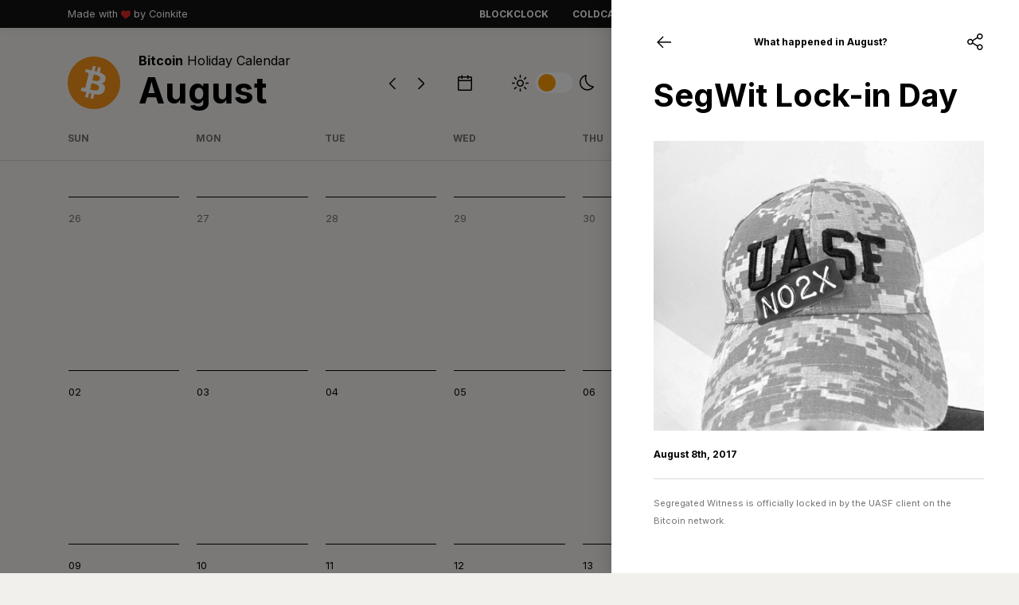

--- FILE ---
content_type: text/html; charset=utf-8
request_url: https://bitcoin.holiday/2017-08-08-segwit-lock-in-day/
body_size: 18188
content:
<!DOCTYPE html><html data-theme="light" lang="en"><head><meta charset="utf-8"><link href="/favicon.ico" rel="shortcut icon"><meta content="width=device-width,initial-scale=1,shrink-to-fit=no" name="viewport"><meta content="#000000" name="theme-color"><link href="/assets/fonts/simple-line-icons/css/simple-line-icons.css" rel="stylesheet"><link href="/assets/fonts/iconsmind-s/css/iconsminds.css" rel="stylesheet"><link href="/assets/fonts/austin-roman/fonts.css" rel="stylesheet"><link href="/manifest.json" rel="manifest"><script src="https://apis.google.com/js/api.js" type="text/javascript"></script><link href="https://apis.google.com" rel="preconnect"><script src="https://www.googletagmanager.com/gtag/js?id=G-H3Y3HC1225" async></script><script>function gtag(){dataLayer.push(arguments)}window.dataLayer=window.dataLayer||[],gtag("js",new Date),gtag("config","G-H3Y3HC1225")</script><link href="/static/css/5.68f25c83.chunk.css" rel="stylesheet"><link href="/static/css/main.43b7e980.chunk.css" rel="stylesheet"><link href="https://www.googletagmanager.com" rel="preconnect"><link href="/static/css/7.2557ee51.chunk.css" rel="stylesheet" type="text/css"><script src="/static/js/7.c48e81b7.chunk.js" charset="utf-8"></script><script src="/static/js/6.192466e7.chunk.js" charset="utf-8"></script><script src="/static/js/App.dab32c8b.chunk.js" charset="utf-8"></script><link href="https://fonts.googleapis.com" rel="preconnect"><link href="/static/css/4.b2c8023a.chunk.css" rel="stylesheet" type="text/css"><script src="/static/js/4.fe487b37.chunk.js" charset="utf-8"></script><link href="/static/css/views.570bc43e.chunk.css" rel="stylesheet" type="text/css"><script src="/static/js/views.7fced604.chunk.js" charset="utf-8"></script><title>SegWit Lock-in Day - Bitcoin Holidays</title><meta content="summary_large_image" data-react-helmet="true" property="twitter:card"><link href="https://www.google-analytics.com" rel="preconnect"><link href="https://fonts.gstatic.com" rel="preconnect"><meta content="Segregated Witness is officially locked in by the UASF client on the Bitcoin network.
" data-react-helmet="true" name="description"><meta content="SegWit Lock-in Day - Bitcoin Holidays" data-react-helmet="true" property="og:title"><meta content="Segregated Witness is officially locked in by the UASF client on the Bitcoin network.
" data-react-helmet="true" property="og:description"><meta content="/events/events/UASF.jpg" data-react-helmet="true" property="og:image"><meta content="SegWit Lock-in Day - Bitcoin Holidays" data-react-helmet="true" property="twitter:title"><meta content="Segregated Witness is officially locked in by the UASF client on the Bitcoin network.
" data-react-helmet="true" property="twitter:description"><meta content="/events/events/UASF.jpg" data-react-helmet="true" property="twitter:image"></head><body class="ltr"><noscript>You need to enable JavaScript to run this app.</noscript><script>var theme="light";try{localStorage.getItem("__theme_selected_color")&&(theme=localStorage.getItem("__theme_selected_color"))}catch(e){theme="light"}document.getElementsByTagName("html")[0].setAttribute("data-theme",theme)</script><div id="root"><div class="app-div"><div class="notification-container notification-container-empty"><div></div></div><div id="app-container"><nav class="navbar d-none d-md-block"><div class="navbar-content"><div class="d-flex align-items-center navbar-left"><a href="http://coinkite.com/" target="_blank" rel="noreferrer noopener"><span>Made with</span><img alt="Coinkite" class="mx-1" src="/assets/img/heart.png"><span>by Coinkite</span></a></div><div class="navbar-right"><ul class="nav"><li class="nav-item"><a href="https://blockclockmini.com/" target="_blank" rel="noopener noreferrer">BLOCKCLOCK</a></li><li class="nav-item"><a href="https://coldcard.com/" target="_blank" rel="noopener noreferrer">COLDCARD</a></li><li class="nav-item"><a href="https://opendime.com/" target="_blank" rel="noopener noreferrer">OPENDIME</a></li><li class="nav-item"><a href="http://bitcoinseedbackup.com/" target="_blank" rel="noopener noreferrer">SEEDPLATE</a></li><li class="nav-item"><a href="http://store.coinkite.com/promo/HOLIDAY" target="_blank" rel="noopener noreferrer">6% OFF COINKITE STORE</a></li></ul></div></div></nav><nav class="mobile-navbar d-block d-md-none"><div class="navbar-left"><a href="http://coinkite.com/" target="_blank" rel="noreferrer"><span>Made with</span><img alt="Coinkite" class="mx-1" src="/assets/img/heart.png"><span>by Coinkite</span></a></div><div class="mobile-navbar-content-wrapper"><button class="btn btn-empty hamburger-icon-btn" type="button"><svg height="11px" viewBox="0 0 18 11" width="18px" xmlns="http://www.w3.org/2000/svg" version="1.1"><g id="Menu"><path d="M0 0L18 0L18 1.5L0 1.5L0 0Z" id="Rectangle" fill="#000000" stroke="none"></path><path d="M0 4.5L18 4.5L18 6L0 6L0 4.5Z" id="Rectangle" fill="#000000" stroke="none"></path><path d="M0 9L18 9L18 10.5L0 10.5L0 9Z" id="Rectangle" fill="#000000" stroke="none"></path></g></svg></button><a href="/" class="btc-logo-mobile"><img alt="Bitcoin Logo" class="btc-logo-mobile" src="/assets/logos/black.png"></a></div></nav><main><div class="container-fluid"><div class="dashboard-wrapper"><div class="m-0 row"><div class="p-0 col-12"><div class="calendar-wrapper"><div class="rbc-calendar"><div class="big-calendar-header month" id="big-calendar-header"><div class="d-flex justify-content-between align-items-center"><div class="bch-left-wrapper"><span class="goto-current-span"><img alt="Bitcoin Logo" class="btc-logo d-none d-md-block" src="/assets/logos/black.png"></span><div class="brc-header-title"><span class="brc-title-label"><b>Bitcoin</b> Holiday Calendar</span><div class="brc-month-name-label"><button class="btn calendar-prev-btn d-block d-sm-none" type="button"><span class="theme-svg"><svg height="15px" viewBox="0 0 9 15" width="9px" xmlns="http://www.w3.org/2000/svg" version="1.1"><path d="M0.5 8L8 0.5L9.05 1.55L2.6 8L9.05 14.45L8 15.5L0.5 8Z" id="Fill" fill-rule="evenodd" stroke="none"></path></svg></span></button><span class="month-label-text"><span>August </span></span><button class="btn calendar-next-btn d-block d-sm-none" type="button"><span class="theme-svg"><svg height="15px" viewBox="0 0 9 15" width="9px" xmlns="http://www.w3.org/2000/svg" version="1.1"><path d="M9.5 8L2 15.5L0.95 14.45L7.4 8L0.95 1.55L2 0.5L9.5 8Z" id="Fill" fill-rule="evenodd" stroke="none"></path></svg></span></button></div></div><div><div class="d-none d-sm-inline-block"><button class="btn calendar-prev-btn" type="button"><span class="theme-svg"><svg height="15px" viewBox="0 0 9 15" width="9px" xmlns="http://www.w3.org/2000/svg" version="1.1"><path d="M0.5 8L8 0.5L9.05 1.55L2.6 8L9.05 14.45L8 15.5L0.5 8Z" id="Fill" fill-rule="evenodd" stroke="none"></path></svg></span></button><button class="btn calendar-next-btn" type="button"><span class="theme-svg"><svg height="15px" viewBox="0 0 9 15" width="9px" xmlns="http://www.w3.org/2000/svg" version="1.1"><path d="M9.5 8L2 15.5L0.95 14.45L7.4 8L0.95 1.55L2 0.5L9.5 8Z" id="Fill" fill-rule="evenodd" stroke="none"></path></svg></span></button></div><div class="calendar-dropdown calendar-dropdown-mobile d-none d-sm-inline-block dropdown"><button class="calendar-btn btn btn-secondary" type="button" aria-expanded="false" aria-haspopup="true"><span class="theme-svg d-none d-sm-block"><svg height="20px" viewBox="0 0 18 20" width="18px" xmlns="http://www.w3.org/2000/svg" version="1.1"><path d="M16.5 2L13.5 2L13.5 0.5L12 0.5L12 2L6 2L6 0.5L4.5 0.5L4.5 2L1.5 2C0.675 2 0 2.675 0 3.5L0 18.5C0 19.325 0.675 20 1.5 20L16.5 20C17.325 20 18 19.325 18 18.5L18 3.5C18 2.675 17.325 2 16.5 2ZM16.5 18.5L1.5 18.5L1.5 8L16.5 8L16.5 18.5ZM16.5 6.5L1.5 6.5L1.5 3.5L4.5 3.5L4.5 5L6 5L6 3.5L12 3.5L12 5L13.5 5L13.5 3.5L16.5 3.5L16.5 6.5Z" id="Fill" fill-rule="evenodd" stroke="none"></path></svg></span><span class="theme-svg d-none"><svg height="1em" viewBox="0 0 16 16" width="1em" xmlns="http://www.w3.org/2000/svg" fill="currentColor" stroke="currentColor" stroke-width="0"><path d="M7.247 11.14 2.451 5.658C1.885 5.013 2.345 4 3.204 4h9.592a1 1 0 0 1 .753 1.659l-4.796 5.48a1 1 0 0 1-1.506 0z"></path></svg></span></button><div class="dropdown-menu" role="menu" aria-hidden="true" tabindex="-1"><div class="arrow"></div><div><div><select class="form-control month-select"><option value="1">January</option><option value="2">February</option><option value="3">March</option><option value="4">April</option><option value="5">May</option><option value="6">June</option><option value="7">July</option><option value="8" selected>August</option><option value="9">September</option><option value="10">October</option><option value="11">November</option><option value="12">December</option></select></div><button class="btn btn-month-update" type="button">Update</button></div></div></div></div></div><div class="bch-right-wrapper d-md-flex"><div class="align-items-center d-none d-md-flex darkswitch"><span class="theme-svg"><svg height="21px" viewBox="0 0 21 21" width="21px" xmlns="http://www.w3.org/2000/svg" version="1.1"><path d="M9.75 0L11.25 0L11.25 3.72L9.75 3.72L9.75 0ZM14.765 5.16803L17.3955 2.53759L18.4561 3.59825L15.8257 6.22869L14.765 5.16803ZM17.28 9.75L21 9.75L21 11.25L17.28 11.25L17.28 9.75ZM14.7694 15.8276L15.8301 14.767L18.4605 17.3974L17.3998 18.4581L14.7694 15.8276ZM9.75 17.28L11.25 17.28L11.25 21L9.75 21L9.75 17.28ZM2.54749 17.4018L5.17792 14.7714L6.23858 15.832L3.60815 18.4625L2.54749 17.4018ZM0 9.75L3.72 9.75L3.72 11.25L0 11.25L0 9.75ZM2.54309 3.6026L3.60375 2.54194L6.23419 5.17238L5.17353 6.23304L2.54309 3.6026ZM10.5 7.5C12.1569 7.5 13.5 8.84315 13.5 10.5C13.5 12.1569 12.1569 13.5 10.5 13.5C8.84315 13.5 7.5 12.1569 7.5 10.5C7.5 8.84315 8.84315 7.5 10.5 7.5M10.5 6C8.01472 6 6 8.01472 6 10.5C6 12.9853 8.01472 15 10.5 15C12.9853 15 15 12.9853 15 10.5C15 8.01472 12.9853 6 10.5 6Z" id="Fill" fill-rule="evenodd" stroke="none"></path></svg></span><div class="align-middle mx-2"><button class="rc-switch custom-switch custom-switch-primary custom-switch-small" type="button" role="switch" aria-checked="false" id="tooltip_switch"><span class="rc-switch-inner"></span></button></div><span class="theme-svg"><svg height="20px" viewBox="0 0 18 20" width="18px" xmlns="http://www.w3.org/2000/svg" version="1.1"><path d="M7.12732 1.82275C6.43272 4.8088 6.96391 7.95074 8.60062 10.5372C10.2373 13.1236 12.8411 14.9357 15.8224 15.5633C14.2548 17.1962 12.0968 18.1197 9.84128 18.1228C9.7374 18.1228 9.63262 18.1267 9.52792 18.1228C5.5177 17.98 2.18001 14.9755 1.59137 10.9787C1.00274 6.98185 3.33086 3.13135 7.12732 1.82275M8.23549 0C8.19158 6.90042e-05 8.14776 0.0040111 8.10454 0.0117811C3.1585 0.896387 -0.327477 5.39635 0.0244354 10.4422C0.376347 15.488 4.45271 19.4532 9.47299 19.6331C9.59606 19.6376 9.71914 19.6331 9.84116 19.6331C13.0357 19.6348 16.0308 18.0692 17.8677 15.4375C18.017 15.2101 18.0343 14.9196 17.9131 14.6758C17.7919 14.432 17.5505 14.2719 17.2802 14.2561C14.2433 13.9878 11.5029 12.3132 9.86454 9.72448C8.22621 7.13577 7.87619 3.92725 8.91739 1.04217C9.00606 0.811096 8.97835 0.551115 8.843 0.344251C8.70764 0.137387 8.48134 0.00915034 8.23549 0Z" id="Fill" fill-rule="evenodd" stroke="none"></path></svg></span></div><div class="btn-group-toggle-view btn-group" role="group"><button class="btn-grid-view btn btn-primary active" type="button"><svg height="21px" viewBox="0 0 21 21" width="21px" xmlns="http://www.w3.org/2000/svg" version="1.1"><path d="M4.5,1.5 L4.5,4.5 L1.5,4.5 L1.5,1.5 L4.5,1.5 zM6,0 L0,0 L0,6 L6,6 L6,0 zM12,1.5 L12,4.5 L9,4.5 L9,1.5 L12,1.5 zM13.5,0 L7.5,0 L7.5,6 L13.5,6 L13.5,0 zM19.5,1.5 L19.5,4.5 L16.5,4.5 L16.5,1.5 L19.5,1.5 zM21,0 L15,0 L15,6 L21,6 L21,0 zM4.5,9 L4.5,12 L1.5,12 L1.5,9 L4.5,9 zM6,7.5 L0,7.5 L0,13.5 L6,13.5 L6,7.5 zM12,9 L12,12 L9,12 L9,9 L12,9 zM13.5,7.5 L7.5,7.5 L7.5,13.5 L13.5,13.5 L13.5,7.5 zM19.5,9 L19.5,12 L16.5,12 L16.5,9 L19.5,9 zM21,7.5 L15,7.5 L15,13.5 L21,13.5 L21,7.5 zM4.5,16.5 L4.5,19.5 L1.5,19.5 L1.5,16.5 L4.5,16.5 zM6,15 L0,15 L0,21 L6,21 L6,15 zM12,16.5 L12,19.5 L9,19.5 L9,16.5 L12,16.5 zM13.5,15 L7.5,15 L7.5,21 L13.5,21 L13.5,15 zM19.5,16.5 L19.5,19.5 L16.5,19.5 L16.5,16.5 L19.5,16.5 zM21,15 L15,15 L15,21 L21,21 L21,15 z" id="Fill" fill-rule="evenodd" stroke="none"></path></svg></button><button class="btn-list-view btn btn-primary" type="button"><svg height="24px" viewBox="0 0 24 24" width="24px" xmlns="http://www.w3.org/2000/svg" version="1.1"><path d="M11.700788676738748,6.370078980922699 L22.20078867673874,6.370078980922699 L22.20078867673874,7.870078980922699 L11.700788676738748,7.870078980922699 L11.700788676738748,6.370078980922699 zM11.700788676738748,16.8700789809227 L22.20078867673874,16.8700789809227 L22.20078867673874,18.3700789809227 L11.700788676738748,18.3700789809227 L11.700788676738748,16.8700789809227 zM7.200788676738748,10.870078980922699 L2.700788676738746,10.870078980922699 C1.872788676738736,10.8690789809227 1.2016886767387427,10.198078980922698 1.2007886767387428,9.370078980922699 L1.2007886767387428,4.870078980922699 C1.2016886767387427,4.042078980922701 1.872788676738736,3.3709789809226987 2.700788676738746,3.370078980922699 L7.200788676738748,3.370078980922699 C8.028788676738742,3.3709789809226987 8.699888676738745,4.042078980922701 8.700788676738739,4.870078980922699 L8.700788676738739,9.370078980922699 C8.699888676738745,10.198078980922698 8.028788676738742,10.8690789809227 7.200788676738748,10.870078980922699 zM2.700788676738746,4.870078980922699 L2.700788676738746,9.370078980922699 L7.2016886767387405,9.370078980922699 L7.200788676738748,4.870078980922699 L2.700788676738746,4.870078980922699 zM7.200788676738748,21.3700789809227 L2.700788676738746,21.3700789809227 C1.872788676738736,21.369078980922698 1.2016886767387427,20.6980789809227 1.2007886767387428,19.8700789809227 L1.2007886767387428,15.370078980922699 C1.2016886767387427,14.5420789809227 1.872788676738736,13.8709789809227 2.700788676738746,13.870078980922699 L7.200788676738748,13.870078980922699 C8.028788676738742,13.8709789809227 8.699888676738745,14.5420789809227 8.700788676738739,15.370078980922699 L8.700788676738739,19.8700789809227 C8.699888676738745,20.6980789809227 8.028788676738742,21.369078980922698 7.200788676738748,21.3700789809227 zM2.700788676738746,15.370078980922699 L2.700788676738746,19.8700789809227 L7.2016886767387405,19.8700789809227 L7.200788676738748,15.370078980922699 L2.700788676738746,15.370078980922699 z" id="Fill" fill-rule="evenodd" stroke="none"></path></svg></button></div><div class="calendar-dropdown add-to-calendar-dropdown ml-0 dropdown"><button class="btn-add-to-calendar btn btn-secondary" type="button" aria-expanded="false" aria-haspopup="true"><span class="d-none d-lg-block"><svg height="12px" viewBox="0 0 12 12" width="12px" xmlns="http://www.w3.org/2000/svg" version="1.1"><path d="M6.75,5.25 L6.75,0 L5.25,0 L5.25,5.25 L0,5.25 L0,6.75 L5.25,6.75 L5.25,12 L6.75,12 L6.75,6.75 L12,6.75 L12,5.25 L6.75,5.25 z" id="Fill" fill-rule="evenodd" fill="#FFFFFF" stroke="none"></path></svg><span>Subscribe to Calendar</span></span><span class="d-lg-none"><svg height="12px" viewBox="0 0 12 12" width="12px" xmlns="http://www.w3.org/2000/svg" version="1.1"><path d="M6.75,5.25 L6.75,0 L5.25,0 L5.25,5.25 L0,5.25 L0,6.75 L5.25,6.75 L5.25,12 L6.75,12 L6.75,6.75 L12,6.75 L12,5.25 L6.75,5.25 z" id="Fill" fill-rule="evenodd" fill="#FFFFFF" stroke="none"></path></svg></span></button><div class="dropdown-menu" role="menu" aria-hidden="true" tabindex="-1"><div class="arrow"></div><div><button class="btn btn-add-to-google" type="button">Add to Google Calendar</button><a href="data:text/calendar;charset=utf8,BEGIN:VCALENDAR%0AVERSION:2.0%0ABEGIN:VEVENT%0AURL:http://localhost:45678/2017-08-08-segwit-lock-in-day%0ADTSTART:20251101T000000Z%0ADTEND:20251101T000000Z%0ASUMMARY:Diffie-Hellman%20day%0ADESCRIPTION:Whitfield%20Diffie%20and%20Martin%20E.%20Hellman%20release%20their%20proposal%20for%20a%20breakthrough%20in%20cryptographic%20communication:%20the%20first%20implementation%20of%20public/private%20key%20pairs%20for%20secure%20communication%20over%20public%20channels.%0A%3Cbr/%3E%3Cbr/%3E%0ARead%20their%201976%20paper%20titled%20%22New%20Directions%20in%20Cryptography%22%20%3Ca%20href=%22https://ee.stanford.edu/~hellman/publications/24.pdf%22%20target=%22_blank%22%3Ehere%3C/a%3E.%0A%0ALOCATION:%0AEND:VEVENT%0ABEGIN:VEVENT%0AURL:http://localhost:45678/2017-08-08-segwit-lock-in-day%0ADTSTART:20250818T000000Z%0ADTEND:20250818T000000Z%0ASUMMARY:Bitcoin.org%20Registered%0ADESCRIPTION:Satoshi%20Nakamoto%20registered%20Bitcoin.org%20using%20Anonymousspeech.com%20on%20August%2018,%202008,%20before%20the%20official%20release%20of%20Bitcoin%E2%80%99s%20whitepaper.%20It%20is%20the%20earliest%20known%20public%20timestamp%20associated%20with%20the%20inception%20of%20Bitcoin.%0D%0A%0ALOCATION:%0AEND:VEVENT%0ABEGIN:VEVENT%0AURL:http://localhost:45678/2017-08-08-segwit-lock-in-day%0ADTSTART:20250820T000000Z%0ADTEND:20250820T000000Z%0ASUMMARY:Satoshi%20Emails%20Adam%20Back%20For%20Hashcash%20Citation%0ADESCRIPTION:Satoshi%20Nakamoto%20contacted%20Adam%20Back%20on%20this%20day%20to%20let%20Adam%20Back%20know%20about%20the%20whitepaper%20Satoshi%20was%20working%20on%20and%20to%20confirm%20the%20correct%20citation%20information%20for%20Adam%20Back's%20Hashcash%20paper,%20which%20describes%20Proof%20of%20Work,%20as%20used%20by%20Bitcoin.%0ALOCATION:%0AEND:VEVENT%0ABEGIN:VEVENT%0AURL:http://localhost:45678/2017-08-08-segwit-lock-in-day%0ADTSTART:20251031T000000Z%0ADTEND:20251031T000000Z%0ASUMMARY:Bitcoin%20Whitepaper%20Day%0ADESCRIPTION:Satoshi%20Nakamoto%20releases%20the%20Bitcoin%20white%20paper%20to%20the%20cryptography%20mailing%20list,%20marking%20its%20official%20introduction%20into%20the%20world.%20Satoshi%20introduces%20Bitcoin%20as%20an%20electronic%20cash%20system%20with%20several%20important%20properties:%20double-spending%20is%20prevented%20with%20a%20peer-to-peer%20network;%20no%20mint%20or%20other%20trusted%20parties;%20participants%20can%20be%20anonymous;%20new%20coins%20are%20made%20from%20Hashcash%20style%20proof-of-work;%20the%20proof-of-work%20for%20new%20coin%20generation%20also%20powers%20the%20network%20to%20prevent%20double-spending.%0A%3Cbr/%3E%3Cbr/%3E%0AThe%20Bitcoin%20whitepaper%20can%20be%20viewed%20%3Ca%20href=%22https://bitcoin.org/bitcoin.pdf%22%20target=%22_blank%22%3Ehere%3C/a%3E.%0A%0ALOCATION:%0AEND:VEVENT%0ABEGIN:VEVENT%0AURL:http://localhost:45678/2017-08-08-segwit-lock-in-day%0ADTSTART:20251210T000000Z%0ADTEND:20251210T000000Z%0ASUMMARY:The%20Bitcoin%20Mailing%20List%20Begins%0ADESCRIPTION:Satoshi%20Nakamoto%20began%20the%20Bitcoin%20mailing%20list%20on%20http://sourceforge.net%20with%20the%20message%0D%0A%0D%0A%22Welcome%20to%20the%20Bitcoin%20mailing%20list!%22%0D%0A%0D%0AIt%20has%20since%20morphed%20into%20the%20Bitcoin%20Development%20Mailing%20List%20we%20now%20know%20today%20on:%20https://groups.google.com/g/bitcoindev%0D%0A%0ALOCATION:%0AEND:VEVENT%0ABEGIN:VEVENT%0AURL:http://localhost:45678/2017-08-08-segwit-lock-in-day%0ADTSTART:20250103T000000Z%0ADTEND:20250103T000000Z%0ASUMMARY:Bitcoin's%20birthday!%0ADESCRIPTION:The%20Genesis%20Block%20is%20mined%20by%20Satoshi%20Nakamoto.%20This%20is%20the%20official%20birth%20of%20the%20Bitcoin%20Blockchain.%20A%20genesis%20block%20is%20the%20first%20block%20of%20a%20block%20chain.%20It%20is%20a%20special%20case%20in%20that%20it%20does%20not%20reference%20a%20previous%20block,%20and%20for%20Bitcoin%20and%20almost%20all%20of%20its%20derivatives,%20it%20produces%20an%20unspendable%20subsidy%20(a%2050%20Bitcoin%20block%20reward).%20The%20genesis%20block%20famously%20contains%20the%20dated%20title%20of%20a%20newspaper%20article%20in%20The%20Times:%20The%20Times%2003/Jan/2009%20Chancellor%20on%20brink%20of%20second%20bailout%20for%20banks.%0A%3Cbr/%3E%3Cbr/%3E%0AView%20the%20genesis%20block%20%3Ca%20href=%22https://blockstream.info/block/000000000019d6689c085ae165831e934ff763ae46a2a6c172b3f1b60a8ce26f%22%20target=%22_blank%22%3Ehere%3C/a%3E.%0A%0ALOCATION:%0AEND:VEVENT%0ABEGIN:VEVENT%0AURL:http://localhost:45678/2017-08-08-segwit-lock-in-day%0ADTSTART:20250110T000000Z%0ADTEND:20250110T000000Z%0ASUMMARY:Running%20Bitcoin%20Day!%0ADESCRIPTION:On%20this%20day%20Hal%20Finney%20made%20legendary%20tweet%20saying%20%22Running%20bitcoin%22.%20Today%20bitcoin%20community%20considers%20this%20poetic%20moment%20in%20Bitocoin's%20history%20and%20Hal%20solidified%20as%20a%20true%20icon%20of%20the%20movement.%0A%0A%3Cbr/%3E%3Cbr/%3E%0AView%20the%20original%20tweet%20%3Ca%20href=%22https://twitter.com/halfin/status/1110302988%22%20target=%22_blank%22%3Ehere%3C/a%3E.%0A%0ALOCATION:%0AEND:VEVENT%0ABEGIN:VEVENT%0AURL:http://localhost:45678/2017-08-08-segwit-lock-in-day%0ADTSTART:20250111T000000Z%0ADTEND:20250111T000000Z%0ASUMMARY:Genesis%20Transaction%20Day%0ADESCRIPTION:On%20this%20day%20in%202009,%20the%20first%20transaction%20ever%20broadcast%20over%20the%20Bitcoin%20network%20was%20sent%20by%20Satoshi%20Nakamoto%20to%20Hal%20Finney.%0A%0A%3Cbr/%3E%3Cbr/%3E%0AView%20the%20genesis%20transaction%20%3Ca%20href=%22https://blockstream.info/block/00000000d1145790a8694403d4063f323d499e655c83426834d4ce2f8dd4a2ee%22%20target=%22_blank%22%3Ehere%3C/a%3E.%0A%0ALOCATION:%0AEND:VEVENT%0ABEGIN:VEVENT%0AURL:http://localhost:45678/2017-08-08-segwit-lock-in-day%0ADTSTART:20250522T000000Z%0ADTEND:20250522T000000Z%0ASUMMARY:Bitcoin%20Pizza%20Day%0ADESCRIPTION:The%20first%20real%20world%20purchase%20in%20bitcoin%20was%20done%20by%20Lazlo%20Hanyecz,%20buying%20two%20pizzas%20from%20Jeremy%20Sturdivant%20for%2010,000%20bitcoin.%20The%2010,000%20bitcoin%20were%20quoted%20at%20$41%20at%20the%20time%20of%20the%20offer.%20Bitcoiners%20celebrate%20Bitcoin%20Pizza%20Day%20by%20ordering%20pizza.%0A%0ALOCATION:%0AEND:VEVENT%0ABEGIN:VEVENT%0AURL:http://localhost:45678/2017-08-08-segwit-lock-in-day%0ADTSTART:20251101T000000Z%0ADTEND:20251101T000000Z%0ASUMMARY:Bitcoin%20Logo%20Day%0ADESCRIPTION:On%20this%20day%20in%202010,%20an%20unknown%20artist%20under%20the%20handle%20%22bitboy%22%20shares%20one%20of%20the%20best%20brand%20images%20of%20all%20time%20for%20free%20on%20the%20Bitcointalk%20forum.%0A%0AYou%20can%20view%20the%20post%20%3Ca%20href=%22https://bitcointalk.org/index.php?topic=1631.0%253Ball%22%20target=%22_blank%22%3Ehere%3C/a%3E%0A%0ALOCATION:%0AEND:VEVENT%0ABEGIN:VEVENT%0AURL:http://localhost:45678/2017-08-08-segwit-lock-in-day%0ADTSTART:20251212T000000Z%0ADTEND:20251212T000000Z%0ASUMMARY:La%20Fuga%20-%20Satoshi's%20Final%20Message%0ADESCRIPTION:On%20this%20day%20in%202010,%20Satoshi%20sent%20their%20last%20message%20to%20the%20world,%20and%20then%20ceased%20public%20communication%20with%20the%20Bitcoin%20community,%20never%20to%20be%20heard%20from%20again.%20%0ALOCATION:%0AEND:VEVENT%0ABEGIN:VEVENT%0AURL:http://localhost:45678/2017-08-08-segwit-lock-in-day%0ADTSTART:20250127T000000Z%0ADTEND:20250127T000000Z%0ASUMMARY:Silk%20Road%20Day%0ADESCRIPTION:The%20day%20that%20the%20Silk%20Road%20marketplace%20went%20online.%20A%20proof%20of%20concept%20for%20Bitcoin%E2%80%99s%20independence,%20censorship%20resistance,%20and%20pseudonymity,%20the%20Silk%20Road%20was%20an%20online%20black%20market%20and%20the%20first%20modern%20darknet%20market.%20%0A%0ALOCATION:%0AEND:VEVENT%0ABEGIN:VEVENT%0AURL:http://localhost:45678/2017-08-08-segwit-lock-in-day%0ADTSTART:20250418T000000Z%0ADTEND:20250418T000000Z%0ASUMMARY:Altcoin%20Genesis%20Day%0ADESCRIPTION:On%20this%20day%20in%202011,%20the%20first%20altcoin,%20Namecoin,%20mined%20its%20genesis%20block.%20Namecoin%20(NMC)%20is%20a%20cryptocurrency%20originally%20forked%20from%20bitcoin%20software%20and%20it%20is%20also%20limited%20to%2021%20million%20coins.%20It%20is%20based%20on%20the%20code%20of%20bitcoin%20and%20uses%20the%20same%20proof-of-work%20algorithm.%0A%0ALOCATION:%0AEND:VEVENT%0ABEGIN:VEVENT%0AURL:http://localhost:45678/2017-08-08-segwit-lock-in-day%0ADTSTART:20250423T000000Z%0ADTEND:20250423T000000Z%0ASUMMARY:Bitcoin%20in%20Good%20Hands%0ADESCRIPTION:On%20this%20day%20in%202011,%20Satoshi%20Nakamoto%20made%20their%20last%20and%20final%20post%20stating%20that%20Bitcoin%20'in%20good%20hands'%20and%20(he/she/they)%20has%20moved%20on%20to%20other%20things.%0A%0ALOCATION:%0AEND:VEVENT%0ABEGIN:VEVENT%0AURL:http://localhost:45678/2017-08-08-segwit-lock-in-day%0ADTSTART:20250612T000000Z%0ADTEND:20250612T000000Z%0ASUMMARY:The%20great%20bitcoin%20bubble%20of%202011%0ADESCRIPTION:The%20price%20of%201%20bitcoin%20peaked%20at%20$31.91%20USD%20during%20the%202011%20bubble%20before%20taking%20the%20sharpest%20fall%20in%20its%20history.%0A%0ALOCATION:%0AEND:VEVENT%0ABEGIN:VEVENT%0AURL:http://localhost:45678/2017-08-08-segwit-lock-in-day%0ADTSTART:20250813T000000Z%0ADTEND:20250813T000000Z%0ASUMMARY:Coinkite%20Was%20Born%20%23140,900%0ADESCRIPTION:On%20this%20day%20in%202011,%20Block%20140,900%20%3Ca%20href=%22https://coinkite.com/%22%20target=%22_blank%22%3ECoinkite%3C/a%3E%20is%20established.%20%0A%0ALOCATION:%0AEND:VEVENT%0ABEGIN:VEVENT%0AURL:http://localhost:45678/2017-08-08-segwit-lock-in-day%0ADTSTART:20250312T000000Z%0ADTEND:20250312T000000Z%0ASUMMARY:24%20block%20rollback%0ADESCRIPTION:On%20this%20day,%20versions%200.7%20and%200.8%20of%20the%20Bitcoin%20reference%20client%20software%20diverged%20from%20each%20other%20in%20behavior%20due%20to%20a%20bug,%20causing%20the%20block%20chain%20to%20%E2%80%9Cfork%E2%80%9D%20into%20two.%20A%20fast%20response%20from%20the%20developers,%20community,%20miners,%20and%20services%20orchestrated%20a%20rollback%20of%2024%20blocks,%20preventing%20a%20fork%20in%20the%20Bitcoin%20network.%0A%0ALOCATION:%0AEND:VEVENT%0ABEGIN:VEVENT%0AURL:http://localhost:45678/2017-08-08-segwit-lock-in-day%0ADTSTART:20250328T000000Z%0ADTEND:20250328T000000Z%0ASUMMARY:The%20Billion%20Dollar%20Day%0ADESCRIPTION:On%20this%20day%20in%202013,%20the%20market%20cap%20of%20the%20entire%20Bitcoin%20network%20surpassed%20$1-billion%20USD.%0A%0ALOCATION:%0AEND:VEVENT%0ABEGIN:VEVENT%0AURL:http://localhost:45678/2017-08-08-segwit-lock-in-day%0ADTSTART:20250502T000000Z%0ADTEND:20250502T000000Z%0ASUMMARY:Bitcoin%20ATM%20Day%0ADESCRIPTION:On%20this%20day%20in%202013,%20the%20first%20bitcoin%20ATM%20ever%20was%20installed%20at%20a%20Vancouver%20coffee%20shop,%20which%20contained%20a%20built-in%20palm%20scanner%20designed%20to%20prevent%20users%20from%20processing%20more%20than%20$3,000%20CAD%20per%20day.%0A%0ALOCATION:%0AEND:VEVENT%0ABEGIN:VEVENT%0AURL:http://localhost:45678/2017-08-08-segwit-lock-in-day%0ADTSTART:20250703T000000Z%0ADTEND:20250703T000000Z%0ASUMMARY:Shitcoin%20Day%0ADESCRIPTION:This%20day%20marks%20the%20beginning%20of%20the%20first%20ever%20%E2%80%9Cutility%20token%E2%80%9D%20ICO,%20called%20Mastercoin%20(later%20rebranded%20as%20Omni).%0A%0ALOCATION:%0AEND:VEVENT%0ABEGIN:VEVENT%0AURL:http://localhost:45678/2017-08-08-segwit-lock-in-day%0ADTSTART:20251001T000000Z%0ADTEND:20251001T000000Z%0ASUMMARY:Free%20Ross%20Day%0ADESCRIPTION:Ross%20Ulbricht%20is%20captured%20and%20imprisoned%20for%20his%20role%20in%20creating%20The%20Silk%20Road%20website%20and%20given%20two%20life%20sentences%20for%20non-violent%20crimes.%0A%0ALOCATION:%0AEND:VEVENT%0ABEGIN:VEVENT%0AURL:http://localhost:45678/2017-08-08-segwit-lock-in-day%0ADTSTART:20251128T000000Z%0ADTEND:20251128T000000Z%0ASUMMARY:Haters%20in%20Disbelief%20Day%0ADESCRIPTION:Bitcoin%20breaks%20four%20digits%20for%20the%20first%20time%20in%202013!%0A%0ALOCATION:%0AEND:VEVENT%0ABEGIN:VEVENT%0AURL:http://localhost:45678/2017-08-08-segwit-lock-in-day%0ADTSTART:20251218T000000Z%0ADTEND:20251218T000000Z%0ASUMMARY:HODL%20day%0ADESCRIPTION:On%20this%20day%20in%202013,%20a%20very%20drunk%20user%20on%20the%20bitcointalk.org%20forums%20decided%20to%20make%20a%20post%20about%20why%20he%20wasn't%20selling%20despite%20the%20falling%20price.%0A%3Cbr/%3E%3Cbr/%3E%0ARead%20the%20original%20discussion,%20%22I%20AM%20HODLING%22,%20%3Ca%20href=%22https://bitcointalk.org/index.php?topic=375643.0%22%20target=%22_blank%22%3Ehere%3C/a%3E.%0A%0ALOCATION:%0AEND:VEVENT%0ABEGIN:VEVENT%0AURL:http://localhost:45678/2017-08-08-segwit-lock-in-day%0ADTSTART:20250224T000000Z%0ADTEND:20250224T000000Z%0ASUMMARY:The%20death%20of%20Mt.%20Gox%0ADESCRIPTION:On%20this%20day%20in%202014,%20Mt.%20Gox,%20the%20largest%20bitcoin%20exchange%20in%20the%20world,%20went%20offline%20due%20to%20insolvency.%20At%20the%20time,%20Mt.%20Gox%20was%20the%20most%20widely%20used%20bitcoin%20currency%20exchange%20market.%20Mt.%20Gox%20closed%20February%2025,%202014%20and%20has%20since%20filed%20for%20bankruptcy%20protection%20in%20Japan%20and%20the%20United%20States,%20after%20losing%20640%20thousand%20bitcoins.%0A%0ALOCATION:%0AEND:VEVENT%0ABEGIN:VEVENT%0AURL:http://localhost:45678/2017-08-08-segwit-lock-in-day%0ADTSTART:20250307T000000Z%0ADTEND:20250307T000000Z%0ASUMMARY:I%20am%20not%20Dorian%20Nakamoto%0ADESCRIPTION:On%20this%20day%20in%202014%20Satoshi's%20P2P%20Foundation%20account%20posted%20its%20first%20message%20in%20five%20years,%20stating:%20%22I%20am%20not%20Dorian%20Nakamoto.%22%20%3Ca%20href=%22https://p2pfoundation.ning.com/forum/topics/bitcoin-open-source?commentId=2003008%253AComment%253A52186%22%3EThis%20has%20been%20the%20last%20public%20message%20by%20Satoshi%20since%20that%20time.%3C/a%3E%0A%0ALOCATION:%0AEND:VEVENT%0ABEGIN:VEVENT%0AURL:http://localhost:45678/2017-08-08-segwit-lock-in-day%0ADTSTART:20250902T000000Z%0ADTEND:20250902T000000Z%0ASUMMARY:Opendime%20makes%20its%20debut%0ADESCRIPTION:On%20this%20day%20in%202014,%20the%20first%20bitcoin%20bearer%20instrument,%20%3Ca%20href=%22https://opendime.com/%22%20target=%22_blank%22%3EOpendime%3C/a%3E,%20is%20released.%0A%0ALOCATION:%0AEND:VEVENT%0ABEGIN:VEVENT%0AURL:http://localhost:45678/2017-08-08-segwit-lock-in-day%0ADTSTART:20251006T000000Z%0ADTEND:20251006T000000Z%0ASUMMARY:The%20Slaying%20of%20the%20BearWhale%0ADESCRIPTION:On%20this%20glorious%20day%20of%20battle,%20a%20bitcoin%20whale%20posted%20a%2030,000%20BTC%20sell%20wall,%20resulting%20in%20an%20epic%20skirmish%20between%20hodlers%20and%20the%20BearWhale.%20Over%20the%20course%20of%20six%20hours,%20the%20price%20stalled%20at%20$300%20until%20all%20of%20the%20coins%20sold%20off%20and%20the%20BearWhale%20was%20defeated.%0A%0AWatch%20the%20battle%20%3Ca%20href=%22https://twitter.com/DocumentingBTC/status/1364230687105167362?s=20The%22%3Ehere%3C/a%3E.%0A%0ALOCATION:%0AEND:VEVENT%0ABEGIN:VEVENT%0AURL:http://localhost:45678/2017-08-08-segwit-lock-in-day%0ADTSTART:20251111T000000Z%0ADTEND:20251111T000000Z%0ASUMMARY:This%20is%20Gentlemen!%0ADESCRIPTION:On%20this%20day%20in%202014,%20an%20overexcited%20Reddit%20user%20accidentally%20omitted%20a%20word%20and%20unknowingly%20earned%20their%20place%20in%20the%20bizarre%20and%20hilarious%20story%20of%20Bitcoin%20culture.%0A%3Cbr/%3E%3Cbr/%3E%0ARead%20the%20Reddit%20daily%20discussion%20on%20Bitcoin%20Markets%20%3Ca%20href=%22https://www.reddit.com/r/BitcoinMarkets/comments/2lxkqk/daily_discussion_tuesday_november_11_2014/%22%20target=%22_blank%22%3Ehere%3C/a%3E.%0A%0ALOCATION:%0AEND:VEVENT%0ABEGIN:VEVENT%0AURL:http://localhost:45678/2017-08-08-segwit-lock-in-day%0ADTSTART:20250114T000000Z%0ADTEND:20250114T000000Z%0ASUMMARY:Lightning%20Whitepaper%20Day%0ADESCRIPTION:Official%20release%20of%20the%20Lightning%20Network%20whitepaper%20by%20Joseph%20Poon%20and%20Thaddeus%20Dryja.%20The%20whitepaper%20proposes%20scalable%20off-chain%20instant%20payments%20using%20a%20decentralized%20system,%20whereby%20transactions%20are%20sent%20over%20a%20network%20of%20micropayment%20channels%20whose%20transfer%20of%20value%20occurs%20off-blockchain.%0A%0A%3Cbr/%3E%3Cbr/%3E%0ARead%20the%20Lightning%20Network%20whitepaper%20%3Ca%20href=%22https://lightning.network/lightning-network-paper.pdf%22%20target=%22_blank%22%3Ehere%3C/a%3E.%0A%0ALOCATION:%0AEND:VEVENT%0ABEGIN:VEVENT%0AURL:http://localhost:45678/2017-08-08-segwit-lock-in-day%0ADTSTART:20251115T000000Z%0ADTEND:20251115T000000Z%0ASUMMARY:Bitconneeeeeeeeect!%0ADESCRIPTION:This%20day%20marks%20the%20first%20day%20of%20the%20BitConnect%20ICO%20which%20was%20without%20question%20the%20most%20entertaining%20and%20popcorn%20consuming%20scam%20produced%20in%20the%202016-2017%20ICO%20bubble.%0A%3Cbr/%3E%3Cbr/%3E%0AView%20the%20infamous%20event%20%3Ca%20href=%22https://www.youtube.com/watch?v=e5nyQmaq4k4%22%20target=%22_blank%22%3Ehere%3C/a%3E.%0A%0ALOCATION:%0AEND:VEVENT%0ABEGIN:VEVENT%0AURL:http://localhost:45678/2017-08-08-segwit-lock-in-day%0ADTSTART:20250303T000000Z%0ADTEND:20250303T000000Z%0ASUMMARY:Gold%20Parity%20Day%0ADESCRIPTION:On%20this%20day%20in%202017,%201%20bitcoin%20surpassed%20the%20price%20of%201%20oz%20of%20gold%20for%20the%20first%20time.%0A%0ALOCATION:%0AEND:VEVENT%0ABEGIN:VEVENT%0AURL:http://localhost:45678/2017-08-08-segwit-lock-in-day%0ADTSTART:20250510T000000Z%0ADTEND:20250510T000000Z%0ASUMMARY:First%20Lightning%20payment%20on%20LTC%0ADESCRIPTION:Christian%20Decker%20of%20Blockstream%20made%20the%20first%20full,%20secure%20Lightning%20payment%20on%20a%20non-test%20network,%20and%20the%20first%20Lightning%20payment%20on%20Litecoin,%20sending%20a%20microscopic%20payment%20not%20normally%20possible%20or%20economic%20on%20a%20blockchain,%20fully%20settled%20in%20a%20fraction%20of%20a%20second.%20Early%20adopters%20using%20the%20lightning%20network%20on%20the%20mainnet%20instead%20of%20testnet%20with%20larger%20than%20needed%20amounts%20of%20Bitcoin,%20despite%20warnings%20that%20it%20was%20still%20experimental,%20led%20to%20the%20term%20%22reckless%22%20being%20used%20during%20this%20period%20in%20bitcoin's%20history.%0A%0AThis%20%3Ca%20href=%22https://twitter.com/Snyke/status/862419970990501890?s=20%22%3Evideo%3C/a%3E%20documents%20the%20(most%20likely)%20first%20non-testnet%20Lightning%20channel%20being%20established%20on%20Litecoin.%0A%0ALOCATION:%0AEND:VEVENT%0ABEGIN:VEVENT%0AURL:http://localhost:45678/2017-08-08-segwit-lock-in-day%0ADTSTART:20250523T000000Z%0ADTEND:20250523T000000Z%0ASUMMARY:NY%20Disagreement%20Day%0ADESCRIPTION:The%20Bitcoin%20Scaling%20Agreement,%20better%20known%20as%20the%20New%20York%20Agreement,%20proposed%20jointly%20by%20over%2050%20companies%20at%20Consensus%202017,%20provoked%20the%202017%20blocksize%20war.%20The%20New%20York%20Agreement%20intended%20to%20put%20an%20end%20to%20Bitcoin%E2%80%99s%20long-lasting%20scaling%20debate%20by%20increasing%20the%20block%20capacity%20through%20activating%20Segregated%20Witness%20and%20doubling%20the%20block%20size%20(ie%20SegWit2X).%20%0A%0ALOCATION:%0AEND:VEVENT%0ABEGIN:VEVENT%0AURL:http://localhost:45678/2017-08-08-segwit-lock-in-day%0ADTSTART:20250801T000000Z%0ADTEND:20250801T000000Z%0ASUMMARY:Bitcoin%20Independence%20Day%0ADESCRIPTION:The%20official%20end%20of%20the%20Blocksize%20Wars.%20On%20August%201,%202017,%20Bitcoin%20users%20demonstrated%20their%20independence%20from%20miner%20control%20by%20successfully%20deploying%20a%20software%20upgrade%20through%20a%20user-activated%20soft%20fork%20(UASF)%20that%20circumvented%20uncooperative%20miners,%20making%20it%20clear%20that%20users%20(ie%20nodes),%20not%20miners%20or%20companies,%20control%20the%20rules%20of%20the%20Bitcoin%20network.%0A%0AIf%20you%20want%20to%20learn%20more%20about%20this%20topic,%20we%20recommend%20the%20%5BBlocksize%20Wars%20Book%5D(https://blog.bitmex.com/the-blocksize-war/)%0A%0ALOCATION:%0AEND:VEVENT%0ABEGIN:VEVENT%0AURL:http://localhost:45678/2017-08-08-segwit-lock-in-day%0ADTSTART:20250808T000000Z%0ADTEND:20250808T000000Z%0ASUMMARY:SegWit%20Lock-in%20Day%0ADESCRIPTION:Segregated%20Witness%20is%20officially%20locked%20in%20by%20the%20UASF%20client%20on%20the%20Bitcoin%20network.%0A%0ALOCATION:%0AEND:VEVENT%0ABEGIN:VEVENT%0AURL:http://localhost:45678/2017-08-08-segwit-lock-in-day%0ADTSTART:20250823T000000Z%0ADTEND:20250823T000000Z%0ASUMMARY:Activation%20Day%0ADESCRIPTION:On%20this%20day%20in%202017%20at%201:57%20UTC,%20Segwit%20activated%20on%20the%20Bitcoin%20mainnet%20at%20block%20height%20481,824.%0A%0ALOCATION:%0AEND:VEVENT%0ABEGIN:VEVENT%0AURL:http://localhost:45678/2017-08-08-segwit-lock-in-day%0ADTSTART:20251117T000000Z%0ADTEND:20251117T000000Z%0ASUMMARY:S2X%20Failure%20to%20Launch%20Day%0ADESCRIPTION:On%20this%20day%20in%202017,%20a%20group%20of%20miners%20decided%20to%20try%20to%20make%20the%20SegWit2X%20proposal%20work%20by%20continuing%20to%20mine,%20despite%20the%20abandonment%20of%20those%20who%20spearheaded%20it.%20Unsurprisingly,%20the%20poorly%20reviewed%20and%20rushed%20code%20had%20a%20major%20bug,%20and%20the%20S2X%20chain%20never%20produced%20a%20block.%0A%0ALOCATION:%0AEND:VEVENT%0ABEGIN:VEVENT%0AURL:http://localhost:45678/2017-08-08-segwit-lock-in-day%0ADTSTART:20251214T000000Z%0ADTEND:20251214T000000Z%0ASUMMARY:Coldcard%20makes%20its%20debut%0ADESCRIPTION:On%20this%20day%20in%202017,%20the%20world's%20most%20trusted%20and%20secure%20bitcoin%20hardware%20wallet,%20the%20%3Ca%20href=%22https://coldcard.com/%22%20target=%22_blank%22%3EColdcard%3C/a%3E,%20is%20first%20released.%0A%0ALOCATION:%0AEND:VEVENT%0ABEGIN:VEVENT%0AURL:http://localhost:45678/2017-08-08-segwit-lock-in-day%0ADTSTART:20250108T000000Z%0ADTEND:20250108T000000Z%0ASUMMARY:Lightning%20Pay%20Day%0ADESCRIPTION:On%20this%20day%20in%202018,%20the%20first%20real%20purchase%20over%20the%20Lightning%20Network%20was%20sent%20for%20a%20TorGuard%20VPN%20subscription.%0A%0ALOCATION:%0AEND:VEVENT%0ABEGIN:VEVENT%0AURL:http://localhost:45678/2017-08-08-segwit-lock-in-day%0ADTSTART:20250225T000000Z%0ADTEND:20250225T000000Z%0ASUMMARY:Lightning%20Pizza%20Day%0ADESCRIPTION:Eight%20years%20after%20buying%20pizza%20with%20the%20first%20real%20world%20bitcoin%20purchase,%20Lazlo%20Hanyecz%20returns%20to%20buy%20pizza%20over%20the%20Lightning%20Network.%0A%0ALOCATION:%0AEND:VEVENT%0ABEGIN:VEVENT%0AURL:http://localhost:45678/2017-08-08-segwit-lock-in-day%0ADTSTART:20250103T000000Z%0ADTEND:20250103T000000Z%0ASUMMARY:Proof%20of%20Keys%20Day%0ADESCRIPTION:To%20celebrate%20Bitcoin%E2%80%99s%2010th%20Birthday,%20Trace%20Mayer%20started%20an%20annual%20Proof%20of%20Keys%20Celebration.%20Participants%20can%20declare%20monetary%20sovereignty%20by%20withdrawing%20all%20BTC%20held%20with%20trusted%203rd%20parties%20to%20software%20they%20control%20the%20private%20keys%20for,%20like%20a%20secure%20hardware%20wallet%20like%20the%20coldcard.%20Not%20your%20keys,%20not%20your%20bitcoin!%0A%0AYou%20can%20read%20Trace%20Mayer's%20original%20tweet%20%3Ca%20href=%22https://twitter.com/TraceMayer/status/1071870548421066753?s=20%22%3Ehere%3C/a%3E.%0A%0ALOCATION:%0AEND:VEVENT%0ABEGIN:VEVENT%0AURL:http://localhost:45678/2017-08-08-segwit-lock-in-day%0ADTSTART:20250119T000000Z%0ADTEND:20250119T000000Z%0ASUMMARY:Lightning%20Network%20Torch%0ADESCRIPTION:Pseudonymous%20Twitter%20user%20hodlonaut%20began%20a%20game-like%20promotional%20test%20of%20the%20Lightning%20Network%20by%20sending%20100,000%20satoshis%20(0.001%20bitcoin)%20to%20a%20trusted%20recipient%20where%20each%20recipient%20added%2010,000%20satoshis%20($0.34%20at%20the%20time)%20to%20send%20to%20the%20next%20trusted%20recipient.%20The%20%22lightning%20torch%22%20payment%20reached%20notable%20personalities%20including%20Twitter%20CEO%20Jack%20Dorsey,%20Litecoin%20Creator%20Charlie%20Lee,%20Lightning%20Labs%20CEO%20Elizabeth%20Stark,%20and%20Binance%20CEO%20%22CZ%22%20Changpeng%20Zhao,%20among%20others.%20%0A%0AThe%20%3Ca%20href=%22https://twitter.com/hodlonaut/status/1086703428791865345?s=20%22%3Etweet%3C/a%3E%20that%20started%20the%20lightning%20torch.%0A%0ALOCATION:%0AEND:VEVENT%0ABEGIN:VEVENT%0AURL:http://localhost:45678/2017-08-08-segwit-lock-in-day%0ADTSTART:20250525T000000Z%0ADTEND:20250525T000000Z%0ASUMMARY:Craig%20Wright%20is%20a%20Fraud%20Day%0ADESCRIPTION:This%20day%20celebrates%20the%20embarrassment%20of%20Craig%20Steven%20Wright,%20the%20infamous%20liar%20and%20Satoshi%20Nakamoto%20impersonator%20(often%20referred%20to%20as%20Faketoshi).%20On%20this%20day%20in%202020,%20the%20owner%20of%20mined%20coins%20from%20as%20early%20as%2037%20days%20after%20the%20Genesis%20Block,%20signed%20a%20message%20with%20145%20private%20keys%20stating,%20%22Craig%20Steven%20Wright%20is%20a%20liar%20and%20a%20fraud%22.%0A%0ALOCATION:%0AEND:VEVENT%0ABEGIN:VEVENT%0AURL:http://localhost:45678/2017-08-08-segwit-lock-in-day%0ADTSTART:20250913T000000Z%0ADTEND:20250913T000000Z%0ASUMMARY:HFSP%20Day%0ADESCRIPTION:On%20this%20day,%20Udi%20told%20Bitaroo%20to%20have%20fun%20staying%20poor%20(HFSP).%20HFSP%20is%20now%20used%20toward%20skeptics%20and%20critics,%20implying%20they%E2%80%99ll%20miss%20out%20on%20Bitcoin%E2%80%99s%20financial%20benefits.%0A%3Cbr/%3E%3Cbr/%3E%0ASee%20the%20original%20tweet%20%3Ca%20href=%22https://x.com/udiWertheimer/status/1305075697929670656%22%20target=%22_blank%22%3Ehere%3C/a%3E.%0A%0ALOCATION:%0AEND:VEVENT%0ABEGIN:VEVENT%0AURL:http://localhost:45678/2017-08-08-segwit-lock-in-day%0ADTSTART:20250219T000000Z%0ADTEND:20250219T000000Z%0ASUMMARY:The%20Trillion%20Dollar%20Day%0ADESCRIPTION:On%20this%20day%20in%202021,%20the%20market%20cap%20of%20the%20entire%20Bitcoin%20network%20surpassed%20$1-trillion%20USD.%0A%0ALOCATION:%0AEND:VEVENT%0ABEGIN:VEVENT%0AURL:http://localhost:45678/2017-08-08-segwit-lock-in-day%0ADTSTART:20250325T000000Z%0ADTEND:20250325T000000Z%0ASUMMARY:Moscow%20time%0ADESCRIPTION:Moscow%20Time%20is%20a%20Bitcoin%20meme%20spawned%20by%20cybersecurity%20researcher%20Chris%20Vickery,%20during%20Twitter%20billionaire%20Jack%20Dorsey's%20testimony%20before%20the%20Members%20of%20the%20House%20Energy%20and%20Commerce%20Committee%20on%20misinformation.%0A%0AChris%20Vickery%20started%20the%20meme%20with%20his%20%3Ca%20href=%22https://twitter.com/VickerySec/status/1375128455134646279?s=20%22%3Etweet%3C/a%3E%20asking%20what%20time%20zone%20Jack%20was%20testifying%20from%20as%20his%20%22clock%22%20said%201952.%20He%20clarified%20in%20a%20further%20%20%3Ca%20href=%22https://twitter.com/VickerySec/status/1375130578660433924?s=20%22%3Etweet%3C/a%3E%20that%20the%20clock%20must%20be%20set%20to%20current%20Moscow%20time,%20refusing%20to%20believe%20otherwise.%0A%0ALOCATION:%0AEND:VEVENT%0ABEGIN:VEVENT%0AURL:http://localhost:45678/2017-08-08-segwit-lock-in-day%0ADTSTART:20250609T000000Z%0ADTEND:20250609T000000Z%0ASUMMARY:Law%20declaring%20bitcoin%20legal%20tender%20in%20El%20Salvador%20passes%0ADESCRIPTION:On%20this%20day%20in%202021,%20El%20Salvador%E2%80%99s%20parliament%20votes%20to%20enact%20bitcoin%20as%20legal%20tender%20in%20the%20country.%0A%0ALOCATION:%0AEND:VEVENT%0ABEGIN:VEVENT%0AURL:http://localhost:45678/2017-08-08-segwit-lock-in-day%0ADTSTART:20250821T000000Z%0ADTEND:20250821T000000Z%0ASUMMARY:Bitcoin%20Infinity%20Day%0ADESCRIPTION:Today%20is%20Bitcoin%20Infinity%20Day:%20%E2%88%9E/21M%20on%208/21!%0A%0ALOCATION:%0AEND:VEVENT%0ABEGIN:VEVENT%0AURL:http://localhost:45678/2017-08-08-segwit-lock-in-day%0ADTSTART:20250907T000000Z%0ADTEND:20250907T000000Z%0ASUMMARY:Bitcoin%20becomes%20legal%20tender%20in%20El%20Salvador%0ADESCRIPTION:On%20this%20day%20in%202021,%20bitcoin%20became%20legal%20tender%20in%20El%20Salvador,%2090%20days%20after%20the%20publication%20of%20the%20law%20in%20the%20official%20gazette,%20making%20El%20Salvador%20the%20first%20country%20to%20enact%20bitcoin%20as%20legal%20tender%20through%20legislation.%0A%0ALOCATION:%0AEND:VEVENT%0ABEGIN:VEVENT%0AURL:http://localhost:45678/2017-08-08-segwit-lock-in-day%0ADTSTART:20250213T000000Z%0ADTEND:20250213T000000Z%0ASUMMARY:Zap%20NIP%20Day%0ADESCRIPTION:On%20this%20day%20the%20Bitcoin%20Lightning%20Network%20is%20wedded%20to%20the%20Nostr%20network.%20Damus%20developer%20William%20Cassarin's'%20Lightning%20Zaps%20NIP-57%20is%20merged%20to%20the%20Nostr%20NIP%20repo.%20NIP-57%20allows%20lightning%20invoice%20receipts,%20which%20enable%20display%20of%20LN%20payments%20on%20the%20Nostr%20network.%0A%3Cbr/%3E%3Cbr/%3E%0ARead%20NIP-57%20Lightning%20Zaps%22%20%3Ca%20href=%22https://github.com/nostr-protocol/nips/commit/17ffd3ee4efa33c3f6abb4304d1c4dd998efc523%22%20target=%22_blank%22%3Ehere%3C/a%3E.%0ATry%20out%20Lightning%20Zaps%20on%20Nostr%20app%20%3Ca%20href=%22https://damus.io%22%20target=%22_blank%22%3EDamus%3C/a%3E.%0A%0ALOCATION:%0AEND:VEVENT%0ABEGIN:VEVENT%0AURL:http://localhost:45678/2017-08-08-segwit-lock-in-day%0ADTSTART:20250121T000000Z%0ADTEND:20250121T000000Z%0ASUMMARY:Ross%20Ulbricht%20Pardoned%0ADESCRIPTION:On%20this%20day%20Ross%20Ulbricht%20received%20a%20full%20pardon%20from%20President%20Donald%20J.%20Trump.%0A%3Cbr/%3E%3Cbr/%3E%0ARead%20more%20about%20Ross%20%3Ca%20href=%22https://freeross.org/%22%20target=%22_blank%22%3Ehere%3C/a%3E.%0A%0ALOCATION:%0AEND:VEVENT%0AEND:VCALENDAR" class="btn add-to-calendar-item" download="download-outlook">Add to Outlook</a><a href="data:text/calendar;charset=utf8,BEGIN:VCALENDAR%0AVERSION:2.0%0ABEGIN:VEVENT%0AURL:http://localhost:45678/2017-08-08-segwit-lock-in-day%0ADTSTART:20251101T000000Z%0ADTEND:20251101T000000Z%0ASUMMARY:Diffie-Hellman%20day%0ADESCRIPTION:Whitfield%20Diffie%20and%20Martin%20E.%20Hellman%20release%20their%20proposal%20for%20a%20breakthrough%20in%20cryptographic%20communication:%20the%20first%20implementation%20of%20public/private%20key%20pairs%20for%20secure%20communication%20over%20public%20channels.%0A%3Cbr/%3E%3Cbr/%3E%0ARead%20their%201976%20paper%20titled%20%22New%20Directions%20in%20Cryptography%22%20%3Ca%20href=%22https://ee.stanford.edu/~hellman/publications/24.pdf%22%20target=%22_blank%22%3Ehere%3C/a%3E.%0A%0ALOCATION:%0AEND:VEVENT%0ABEGIN:VEVENT%0AURL:http://localhost:45678/2017-08-08-segwit-lock-in-day%0ADTSTART:20250818T000000Z%0ADTEND:20250818T000000Z%0ASUMMARY:Bitcoin.org%20Registered%0ADESCRIPTION:Satoshi%20Nakamoto%20registered%20Bitcoin.org%20using%20Anonymousspeech.com%20on%20August%2018,%202008,%20before%20the%20official%20release%20of%20Bitcoin%E2%80%99s%20whitepaper.%20It%20is%20the%20earliest%20known%20public%20timestamp%20associated%20with%20the%20inception%20of%20Bitcoin.%0D%0A%0ALOCATION:%0AEND:VEVENT%0ABEGIN:VEVENT%0AURL:http://localhost:45678/2017-08-08-segwit-lock-in-day%0ADTSTART:20250820T000000Z%0ADTEND:20250820T000000Z%0ASUMMARY:Satoshi%20Emails%20Adam%20Back%20For%20Hashcash%20Citation%0ADESCRIPTION:Satoshi%20Nakamoto%20contacted%20Adam%20Back%20on%20this%20day%20to%20let%20Adam%20Back%20know%20about%20the%20whitepaper%20Satoshi%20was%20working%20on%20and%20to%20confirm%20the%20correct%20citation%20information%20for%20Adam%20Back's%20Hashcash%20paper,%20which%20describes%20Proof%20of%20Work,%20as%20used%20by%20Bitcoin.%0ALOCATION:%0AEND:VEVENT%0ABEGIN:VEVENT%0AURL:http://localhost:45678/2017-08-08-segwit-lock-in-day%0ADTSTART:20251031T000000Z%0ADTEND:20251031T000000Z%0ASUMMARY:Bitcoin%20Whitepaper%20Day%0ADESCRIPTION:Satoshi%20Nakamoto%20releases%20the%20Bitcoin%20white%20paper%20to%20the%20cryptography%20mailing%20list,%20marking%20its%20official%20introduction%20into%20the%20world.%20Satoshi%20introduces%20Bitcoin%20as%20an%20electronic%20cash%20system%20with%20several%20important%20properties:%20double-spending%20is%20prevented%20with%20a%20peer-to-peer%20network;%20no%20mint%20or%20other%20trusted%20parties;%20participants%20can%20be%20anonymous;%20new%20coins%20are%20made%20from%20Hashcash%20style%20proof-of-work;%20the%20proof-of-work%20for%20new%20coin%20generation%20also%20powers%20the%20network%20to%20prevent%20double-spending.%0A%3Cbr/%3E%3Cbr/%3E%0AThe%20Bitcoin%20whitepaper%20can%20be%20viewed%20%3Ca%20href=%22https://bitcoin.org/bitcoin.pdf%22%20target=%22_blank%22%3Ehere%3C/a%3E.%0A%0ALOCATION:%0AEND:VEVENT%0ABEGIN:VEVENT%0AURL:http://localhost:45678/2017-08-08-segwit-lock-in-day%0ADTSTART:20251210T000000Z%0ADTEND:20251210T000000Z%0ASUMMARY:The%20Bitcoin%20Mailing%20List%20Begins%0ADESCRIPTION:Satoshi%20Nakamoto%20began%20the%20Bitcoin%20mailing%20list%20on%20http://sourceforge.net%20with%20the%20message%0D%0A%0D%0A%22Welcome%20to%20the%20Bitcoin%20mailing%20list!%22%0D%0A%0D%0AIt%20has%20since%20morphed%20into%20the%20Bitcoin%20Development%20Mailing%20List%20we%20now%20know%20today%20on:%20https://groups.google.com/g/bitcoindev%0D%0A%0ALOCATION:%0AEND:VEVENT%0ABEGIN:VEVENT%0AURL:http://localhost:45678/2017-08-08-segwit-lock-in-day%0ADTSTART:20250103T000000Z%0ADTEND:20250103T000000Z%0ASUMMARY:Bitcoin's%20birthday!%0ADESCRIPTION:The%20Genesis%20Block%20is%20mined%20by%20Satoshi%20Nakamoto.%20This%20is%20the%20official%20birth%20of%20the%20Bitcoin%20Blockchain.%20A%20genesis%20block%20is%20the%20first%20block%20of%20a%20block%20chain.%20It%20is%20a%20special%20case%20in%20that%20it%20does%20not%20reference%20a%20previous%20block,%20and%20for%20Bitcoin%20and%20almost%20all%20of%20its%20derivatives,%20it%20produces%20an%20unspendable%20subsidy%20(a%2050%20Bitcoin%20block%20reward).%20The%20genesis%20block%20famously%20contains%20the%20dated%20title%20of%20a%20newspaper%20article%20in%20The%20Times:%20The%20Times%2003/Jan/2009%20Chancellor%20on%20brink%20of%20second%20bailout%20for%20banks.%0A%3Cbr/%3E%3Cbr/%3E%0AView%20the%20genesis%20block%20%3Ca%20href=%22https://blockstream.info/block/000000000019d6689c085ae165831e934ff763ae46a2a6c172b3f1b60a8ce26f%22%20target=%22_blank%22%3Ehere%3C/a%3E.%0A%0ALOCATION:%0AEND:VEVENT%0ABEGIN:VEVENT%0AURL:http://localhost:45678/2017-08-08-segwit-lock-in-day%0ADTSTART:20250110T000000Z%0ADTEND:20250110T000000Z%0ASUMMARY:Running%20Bitcoin%20Day!%0ADESCRIPTION:On%20this%20day%20Hal%20Finney%20made%20legendary%20tweet%20saying%20%22Running%20bitcoin%22.%20Today%20bitcoin%20community%20considers%20this%20poetic%20moment%20in%20Bitocoin's%20history%20and%20Hal%20solidified%20as%20a%20true%20icon%20of%20the%20movement.%0A%0A%3Cbr/%3E%3Cbr/%3E%0AView%20the%20original%20tweet%20%3Ca%20href=%22https://twitter.com/halfin/status/1110302988%22%20target=%22_blank%22%3Ehere%3C/a%3E.%0A%0ALOCATION:%0AEND:VEVENT%0ABEGIN:VEVENT%0AURL:http://localhost:45678/2017-08-08-segwit-lock-in-day%0ADTSTART:20250111T000000Z%0ADTEND:20250111T000000Z%0ASUMMARY:Genesis%20Transaction%20Day%0ADESCRIPTION:On%20this%20day%20in%202009,%20the%20first%20transaction%20ever%20broadcast%20over%20the%20Bitcoin%20network%20was%20sent%20by%20Satoshi%20Nakamoto%20to%20Hal%20Finney.%0A%0A%3Cbr/%3E%3Cbr/%3E%0AView%20the%20genesis%20transaction%20%3Ca%20href=%22https://blockstream.info/block/00000000d1145790a8694403d4063f323d499e655c83426834d4ce2f8dd4a2ee%22%20target=%22_blank%22%3Ehere%3C/a%3E.%0A%0ALOCATION:%0AEND:VEVENT%0ABEGIN:VEVENT%0AURL:http://localhost:45678/2017-08-08-segwit-lock-in-day%0ADTSTART:20250522T000000Z%0ADTEND:20250522T000000Z%0ASUMMARY:Bitcoin%20Pizza%20Day%0ADESCRIPTION:The%20first%20real%20world%20purchase%20in%20bitcoin%20was%20done%20by%20Lazlo%20Hanyecz,%20buying%20two%20pizzas%20from%20Jeremy%20Sturdivant%20for%2010,000%20bitcoin.%20The%2010,000%20bitcoin%20were%20quoted%20at%20$41%20at%20the%20time%20of%20the%20offer.%20Bitcoiners%20celebrate%20Bitcoin%20Pizza%20Day%20by%20ordering%20pizza.%0A%0ALOCATION:%0AEND:VEVENT%0ABEGIN:VEVENT%0AURL:http://localhost:45678/2017-08-08-segwit-lock-in-day%0ADTSTART:20251101T000000Z%0ADTEND:20251101T000000Z%0ASUMMARY:Bitcoin%20Logo%20Day%0ADESCRIPTION:On%20this%20day%20in%202010,%20an%20unknown%20artist%20under%20the%20handle%20%22bitboy%22%20shares%20one%20of%20the%20best%20brand%20images%20of%20all%20time%20for%20free%20on%20the%20Bitcointalk%20forum.%0A%0AYou%20can%20view%20the%20post%20%3Ca%20href=%22https://bitcointalk.org/index.php?topic=1631.0%253Ball%22%20target=%22_blank%22%3Ehere%3C/a%3E%0A%0ALOCATION:%0AEND:VEVENT%0ABEGIN:VEVENT%0AURL:http://localhost:45678/2017-08-08-segwit-lock-in-day%0ADTSTART:20251212T000000Z%0ADTEND:20251212T000000Z%0ASUMMARY:La%20Fuga%20-%20Satoshi's%20Final%20Message%0ADESCRIPTION:On%20this%20day%20in%202010,%20Satoshi%20sent%20their%20last%20message%20to%20the%20world,%20and%20then%20ceased%20public%20communication%20with%20the%20Bitcoin%20community,%20never%20to%20be%20heard%20from%20again.%20%0ALOCATION:%0AEND:VEVENT%0ABEGIN:VEVENT%0AURL:http://localhost:45678/2017-08-08-segwit-lock-in-day%0ADTSTART:20250127T000000Z%0ADTEND:20250127T000000Z%0ASUMMARY:Silk%20Road%20Day%0ADESCRIPTION:The%20day%20that%20the%20Silk%20Road%20marketplace%20went%20online.%20A%20proof%20of%20concept%20for%20Bitcoin%E2%80%99s%20independence,%20censorship%20resistance,%20and%20pseudonymity,%20the%20Silk%20Road%20was%20an%20online%20black%20market%20and%20the%20first%20modern%20darknet%20market.%20%0A%0ALOCATION:%0AEND:VEVENT%0ABEGIN:VEVENT%0AURL:http://localhost:45678/2017-08-08-segwit-lock-in-day%0ADTSTART:20250418T000000Z%0ADTEND:20250418T000000Z%0ASUMMARY:Altcoin%20Genesis%20Day%0ADESCRIPTION:On%20this%20day%20in%202011,%20the%20first%20altcoin,%20Namecoin,%20mined%20its%20genesis%20block.%20Namecoin%20(NMC)%20is%20a%20cryptocurrency%20originally%20forked%20from%20bitcoin%20software%20and%20it%20is%20also%20limited%20to%2021%20million%20coins.%20It%20is%20based%20on%20the%20code%20of%20bitcoin%20and%20uses%20the%20same%20proof-of-work%20algorithm.%0A%0ALOCATION:%0AEND:VEVENT%0ABEGIN:VEVENT%0AURL:http://localhost:45678/2017-08-08-segwit-lock-in-day%0ADTSTART:20250423T000000Z%0ADTEND:20250423T000000Z%0ASUMMARY:Bitcoin%20in%20Good%20Hands%0ADESCRIPTION:On%20this%20day%20in%202011,%20Satoshi%20Nakamoto%20made%20their%20last%20and%20final%20post%20stating%20that%20Bitcoin%20'in%20good%20hands'%20and%20(he/she/they)%20has%20moved%20on%20to%20other%20things.%0A%0ALOCATION:%0AEND:VEVENT%0ABEGIN:VEVENT%0AURL:http://localhost:45678/2017-08-08-segwit-lock-in-day%0ADTSTART:20250612T000000Z%0ADTEND:20250612T000000Z%0ASUMMARY:The%20great%20bitcoin%20bubble%20of%202011%0ADESCRIPTION:The%20price%20of%201%20bitcoin%20peaked%20at%20$31.91%20USD%20during%20the%202011%20bubble%20before%20taking%20the%20sharpest%20fall%20in%20its%20history.%0A%0ALOCATION:%0AEND:VEVENT%0ABEGIN:VEVENT%0AURL:http://localhost:45678/2017-08-08-segwit-lock-in-day%0ADTSTART:20250813T000000Z%0ADTEND:20250813T000000Z%0ASUMMARY:Coinkite%20Was%20Born%20%23140,900%0ADESCRIPTION:On%20this%20day%20in%202011,%20Block%20140,900%20%3Ca%20href=%22https://coinkite.com/%22%20target=%22_blank%22%3ECoinkite%3C/a%3E%20is%20established.%20%0A%0ALOCATION:%0AEND:VEVENT%0ABEGIN:VEVENT%0AURL:http://localhost:45678/2017-08-08-segwit-lock-in-day%0ADTSTART:20250312T000000Z%0ADTEND:20250312T000000Z%0ASUMMARY:24%20block%20rollback%0ADESCRIPTION:On%20this%20day,%20versions%200.7%20and%200.8%20of%20the%20Bitcoin%20reference%20client%20software%20diverged%20from%20each%20other%20in%20behavior%20due%20to%20a%20bug,%20causing%20the%20block%20chain%20to%20%E2%80%9Cfork%E2%80%9D%20into%20two.%20A%20fast%20response%20from%20the%20developers,%20community,%20miners,%20and%20services%20orchestrated%20a%20rollback%20of%2024%20blocks,%20preventing%20a%20fork%20in%20the%20Bitcoin%20network.%0A%0ALOCATION:%0AEND:VEVENT%0ABEGIN:VEVENT%0AURL:http://localhost:45678/2017-08-08-segwit-lock-in-day%0ADTSTART:20250328T000000Z%0ADTEND:20250328T000000Z%0ASUMMARY:The%20Billion%20Dollar%20Day%0ADESCRIPTION:On%20this%20day%20in%202013,%20the%20market%20cap%20of%20the%20entire%20Bitcoin%20network%20surpassed%20$1-billion%20USD.%0A%0ALOCATION:%0AEND:VEVENT%0ABEGIN:VEVENT%0AURL:http://localhost:45678/2017-08-08-segwit-lock-in-day%0ADTSTART:20250502T000000Z%0ADTEND:20250502T000000Z%0ASUMMARY:Bitcoin%20ATM%20Day%0ADESCRIPTION:On%20this%20day%20in%202013,%20the%20first%20bitcoin%20ATM%20ever%20was%20installed%20at%20a%20Vancouver%20coffee%20shop,%20which%20contained%20a%20built-in%20palm%20scanner%20designed%20to%20prevent%20users%20from%20processing%20more%20than%20$3,000%20CAD%20per%20day.%0A%0ALOCATION:%0AEND:VEVENT%0ABEGIN:VEVENT%0AURL:http://localhost:45678/2017-08-08-segwit-lock-in-day%0ADTSTART:20250703T000000Z%0ADTEND:20250703T000000Z%0ASUMMARY:Shitcoin%20Day%0ADESCRIPTION:This%20day%20marks%20the%20beginning%20of%20the%20first%20ever%20%E2%80%9Cutility%20token%E2%80%9D%20ICO,%20called%20Mastercoin%20(later%20rebranded%20as%20Omni).%0A%0ALOCATION:%0AEND:VEVENT%0ABEGIN:VEVENT%0AURL:http://localhost:45678/2017-08-08-segwit-lock-in-day%0ADTSTART:20251001T000000Z%0ADTEND:20251001T000000Z%0ASUMMARY:Free%20Ross%20Day%0ADESCRIPTION:Ross%20Ulbricht%20is%20captured%20and%20imprisoned%20for%20his%20role%20in%20creating%20The%20Silk%20Road%20website%20and%20given%20two%20life%20sentences%20for%20non-violent%20crimes.%0A%0ALOCATION:%0AEND:VEVENT%0ABEGIN:VEVENT%0AURL:http://localhost:45678/2017-08-08-segwit-lock-in-day%0ADTSTART:20251128T000000Z%0ADTEND:20251128T000000Z%0ASUMMARY:Haters%20in%20Disbelief%20Day%0ADESCRIPTION:Bitcoin%20breaks%20four%20digits%20for%20the%20first%20time%20in%202013!%0A%0ALOCATION:%0AEND:VEVENT%0ABEGIN:VEVENT%0AURL:http://localhost:45678/2017-08-08-segwit-lock-in-day%0ADTSTART:20251218T000000Z%0ADTEND:20251218T000000Z%0ASUMMARY:HODL%20day%0ADESCRIPTION:On%20this%20day%20in%202013,%20a%20very%20drunk%20user%20on%20the%20bitcointalk.org%20forums%20decided%20to%20make%20a%20post%20about%20why%20he%20wasn't%20selling%20despite%20the%20falling%20price.%0A%3Cbr/%3E%3Cbr/%3E%0ARead%20the%20original%20discussion,%20%22I%20AM%20HODLING%22,%20%3Ca%20href=%22https://bitcointalk.org/index.php?topic=375643.0%22%20target=%22_blank%22%3Ehere%3C/a%3E.%0A%0ALOCATION:%0AEND:VEVENT%0ABEGIN:VEVENT%0AURL:http://localhost:45678/2017-08-08-segwit-lock-in-day%0ADTSTART:20250224T000000Z%0ADTEND:20250224T000000Z%0ASUMMARY:The%20death%20of%20Mt.%20Gox%0ADESCRIPTION:On%20this%20day%20in%202014,%20Mt.%20Gox,%20the%20largest%20bitcoin%20exchange%20in%20the%20world,%20went%20offline%20due%20to%20insolvency.%20At%20the%20time,%20Mt.%20Gox%20was%20the%20most%20widely%20used%20bitcoin%20currency%20exchange%20market.%20Mt.%20Gox%20closed%20February%2025,%202014%20and%20has%20since%20filed%20for%20bankruptcy%20protection%20in%20Japan%20and%20the%20United%20States,%20after%20losing%20640%20thousand%20bitcoins.%0A%0ALOCATION:%0AEND:VEVENT%0ABEGIN:VEVENT%0AURL:http://localhost:45678/2017-08-08-segwit-lock-in-day%0ADTSTART:20250307T000000Z%0ADTEND:20250307T000000Z%0ASUMMARY:I%20am%20not%20Dorian%20Nakamoto%0ADESCRIPTION:On%20this%20day%20in%202014%20Satoshi's%20P2P%20Foundation%20account%20posted%20its%20first%20message%20in%20five%20years,%20stating:%20%22I%20am%20not%20Dorian%20Nakamoto.%22%20%3Ca%20href=%22https://p2pfoundation.ning.com/forum/topics/bitcoin-open-source?commentId=2003008%253AComment%253A52186%22%3EThis%20has%20been%20the%20last%20public%20message%20by%20Satoshi%20since%20that%20time.%3C/a%3E%0A%0ALOCATION:%0AEND:VEVENT%0ABEGIN:VEVENT%0AURL:http://localhost:45678/2017-08-08-segwit-lock-in-day%0ADTSTART:20250902T000000Z%0ADTEND:20250902T000000Z%0ASUMMARY:Opendime%20makes%20its%20debut%0ADESCRIPTION:On%20this%20day%20in%202014,%20the%20first%20bitcoin%20bearer%20instrument,%20%3Ca%20href=%22https://opendime.com/%22%20target=%22_blank%22%3EOpendime%3C/a%3E,%20is%20released.%0A%0ALOCATION:%0AEND:VEVENT%0ABEGIN:VEVENT%0AURL:http://localhost:45678/2017-08-08-segwit-lock-in-day%0ADTSTART:20251006T000000Z%0ADTEND:20251006T000000Z%0ASUMMARY:The%20Slaying%20of%20the%20BearWhale%0ADESCRIPTION:On%20this%20glorious%20day%20of%20battle,%20a%20bitcoin%20whale%20posted%20a%2030,000%20BTC%20sell%20wall,%20resulting%20in%20an%20epic%20skirmish%20between%20hodlers%20and%20the%20BearWhale.%20Over%20the%20course%20of%20six%20hours,%20the%20price%20stalled%20at%20$300%20until%20all%20of%20the%20coins%20sold%20off%20and%20the%20BearWhale%20was%20defeated.%0A%0AWatch%20the%20battle%20%3Ca%20href=%22https://twitter.com/DocumentingBTC/status/1364230687105167362?s=20The%22%3Ehere%3C/a%3E.%0A%0ALOCATION:%0AEND:VEVENT%0ABEGIN:VEVENT%0AURL:http://localhost:45678/2017-08-08-segwit-lock-in-day%0ADTSTART:20251111T000000Z%0ADTEND:20251111T000000Z%0ASUMMARY:This%20is%20Gentlemen!%0ADESCRIPTION:On%20this%20day%20in%202014,%20an%20overexcited%20Reddit%20user%20accidentally%20omitted%20a%20word%20and%20unknowingly%20earned%20their%20place%20in%20the%20bizarre%20and%20hilarious%20story%20of%20Bitcoin%20culture.%0A%3Cbr/%3E%3Cbr/%3E%0ARead%20the%20Reddit%20daily%20discussion%20on%20Bitcoin%20Markets%20%3Ca%20href=%22https://www.reddit.com/r/BitcoinMarkets/comments/2lxkqk/daily_discussion_tuesday_november_11_2014/%22%20target=%22_blank%22%3Ehere%3C/a%3E.%0A%0ALOCATION:%0AEND:VEVENT%0ABEGIN:VEVENT%0AURL:http://localhost:45678/2017-08-08-segwit-lock-in-day%0ADTSTART:20250114T000000Z%0ADTEND:20250114T000000Z%0ASUMMARY:Lightning%20Whitepaper%20Day%0ADESCRIPTION:Official%20release%20of%20the%20Lightning%20Network%20whitepaper%20by%20Joseph%20Poon%20and%20Thaddeus%20Dryja.%20The%20whitepaper%20proposes%20scalable%20off-chain%20instant%20payments%20using%20a%20decentralized%20system,%20whereby%20transactions%20are%20sent%20over%20a%20network%20of%20micropayment%20channels%20whose%20transfer%20of%20value%20occurs%20off-blockchain.%0A%0A%3Cbr/%3E%3Cbr/%3E%0ARead%20the%20Lightning%20Network%20whitepaper%20%3Ca%20href=%22https://lightning.network/lightning-network-paper.pdf%22%20target=%22_blank%22%3Ehere%3C/a%3E.%0A%0ALOCATION:%0AEND:VEVENT%0ABEGIN:VEVENT%0AURL:http://localhost:45678/2017-08-08-segwit-lock-in-day%0ADTSTART:20251115T000000Z%0ADTEND:20251115T000000Z%0ASUMMARY:Bitconneeeeeeeeect!%0ADESCRIPTION:This%20day%20marks%20the%20first%20day%20of%20the%20BitConnect%20ICO%20which%20was%20without%20question%20the%20most%20entertaining%20and%20popcorn%20consuming%20scam%20produced%20in%20the%202016-2017%20ICO%20bubble.%0A%3Cbr/%3E%3Cbr/%3E%0AView%20the%20infamous%20event%20%3Ca%20href=%22https://www.youtube.com/watch?v=e5nyQmaq4k4%22%20target=%22_blank%22%3Ehere%3C/a%3E.%0A%0ALOCATION:%0AEND:VEVENT%0ABEGIN:VEVENT%0AURL:http://localhost:45678/2017-08-08-segwit-lock-in-day%0ADTSTART:20250303T000000Z%0ADTEND:20250303T000000Z%0ASUMMARY:Gold%20Parity%20Day%0ADESCRIPTION:On%20this%20day%20in%202017,%201%20bitcoin%20surpassed%20the%20price%20of%201%20oz%20of%20gold%20for%20the%20first%20time.%0A%0ALOCATION:%0AEND:VEVENT%0ABEGIN:VEVENT%0AURL:http://localhost:45678/2017-08-08-segwit-lock-in-day%0ADTSTART:20250510T000000Z%0ADTEND:20250510T000000Z%0ASUMMARY:First%20Lightning%20payment%20on%20LTC%0ADESCRIPTION:Christian%20Decker%20of%20Blockstream%20made%20the%20first%20full,%20secure%20Lightning%20payment%20on%20a%20non-test%20network,%20and%20the%20first%20Lightning%20payment%20on%20Litecoin,%20sending%20a%20microscopic%20payment%20not%20normally%20possible%20or%20economic%20on%20a%20blockchain,%20fully%20settled%20in%20a%20fraction%20of%20a%20second.%20Early%20adopters%20using%20the%20lightning%20network%20on%20the%20mainnet%20instead%20of%20testnet%20with%20larger%20than%20needed%20amounts%20of%20Bitcoin,%20despite%20warnings%20that%20it%20was%20still%20experimental,%20led%20to%20the%20term%20%22reckless%22%20being%20used%20during%20this%20period%20in%20bitcoin's%20history.%0A%0AThis%20%3Ca%20href=%22https://twitter.com/Snyke/status/862419970990501890?s=20%22%3Evideo%3C/a%3E%20documents%20the%20(most%20likely)%20first%20non-testnet%20Lightning%20channel%20being%20established%20on%20Litecoin.%0A%0ALOCATION:%0AEND:VEVENT%0ABEGIN:VEVENT%0AURL:http://localhost:45678/2017-08-08-segwit-lock-in-day%0ADTSTART:20250523T000000Z%0ADTEND:20250523T000000Z%0ASUMMARY:NY%20Disagreement%20Day%0ADESCRIPTION:The%20Bitcoin%20Scaling%20Agreement,%20better%20known%20as%20the%20New%20York%20Agreement,%20proposed%20jointly%20by%20over%2050%20companies%20at%20Consensus%202017,%20provoked%20the%202017%20blocksize%20war.%20The%20New%20York%20Agreement%20intended%20to%20put%20an%20end%20to%20Bitcoin%E2%80%99s%20long-lasting%20scaling%20debate%20by%20increasing%20the%20block%20capacity%20through%20activating%20Segregated%20Witness%20and%20doubling%20the%20block%20size%20(ie%20SegWit2X).%20%0A%0ALOCATION:%0AEND:VEVENT%0ABEGIN:VEVENT%0AURL:http://localhost:45678/2017-08-08-segwit-lock-in-day%0ADTSTART:20250801T000000Z%0ADTEND:20250801T000000Z%0ASUMMARY:Bitcoin%20Independence%20Day%0ADESCRIPTION:The%20official%20end%20of%20the%20Blocksize%20Wars.%20On%20August%201,%202017,%20Bitcoin%20users%20demonstrated%20their%20independence%20from%20miner%20control%20by%20successfully%20deploying%20a%20software%20upgrade%20through%20a%20user-activated%20soft%20fork%20(UASF)%20that%20circumvented%20uncooperative%20miners,%20making%20it%20clear%20that%20users%20(ie%20nodes),%20not%20miners%20or%20companies,%20control%20the%20rules%20of%20the%20Bitcoin%20network.%0A%0AIf%20you%20want%20to%20learn%20more%20about%20this%20topic,%20we%20recommend%20the%20%5BBlocksize%20Wars%20Book%5D(https://blog.bitmex.com/the-blocksize-war/)%0A%0ALOCATION:%0AEND:VEVENT%0ABEGIN:VEVENT%0AURL:http://localhost:45678/2017-08-08-segwit-lock-in-day%0ADTSTART:20250808T000000Z%0ADTEND:20250808T000000Z%0ASUMMARY:SegWit%20Lock-in%20Day%0ADESCRIPTION:Segregated%20Witness%20is%20officially%20locked%20in%20by%20the%20UASF%20client%20on%20the%20Bitcoin%20network.%0A%0ALOCATION:%0AEND:VEVENT%0ABEGIN:VEVENT%0AURL:http://localhost:45678/2017-08-08-segwit-lock-in-day%0ADTSTART:20250823T000000Z%0ADTEND:20250823T000000Z%0ASUMMARY:Activation%20Day%0ADESCRIPTION:On%20this%20day%20in%202017%20at%201:57%20UTC,%20Segwit%20activated%20on%20the%20Bitcoin%20mainnet%20at%20block%20height%20481,824.%0A%0ALOCATION:%0AEND:VEVENT%0ABEGIN:VEVENT%0AURL:http://localhost:45678/2017-08-08-segwit-lock-in-day%0ADTSTART:20251117T000000Z%0ADTEND:20251117T000000Z%0ASUMMARY:S2X%20Failure%20to%20Launch%20Day%0ADESCRIPTION:On%20this%20day%20in%202017,%20a%20group%20of%20miners%20decided%20to%20try%20to%20make%20the%20SegWit2X%20proposal%20work%20by%20continuing%20to%20mine,%20despite%20the%20abandonment%20of%20those%20who%20spearheaded%20it.%20Unsurprisingly,%20the%20poorly%20reviewed%20and%20rushed%20code%20had%20a%20major%20bug,%20and%20the%20S2X%20chain%20never%20produced%20a%20block.%0A%0ALOCATION:%0AEND:VEVENT%0ABEGIN:VEVENT%0AURL:http://localhost:45678/2017-08-08-segwit-lock-in-day%0ADTSTART:20251214T000000Z%0ADTEND:20251214T000000Z%0ASUMMARY:Coldcard%20makes%20its%20debut%0ADESCRIPTION:On%20this%20day%20in%202017,%20the%20world's%20most%20trusted%20and%20secure%20bitcoin%20hardware%20wallet,%20the%20%3Ca%20href=%22https://coldcard.com/%22%20target=%22_blank%22%3EColdcard%3C/a%3E,%20is%20first%20released.%0A%0ALOCATION:%0AEND:VEVENT%0ABEGIN:VEVENT%0AURL:http://localhost:45678/2017-08-08-segwit-lock-in-day%0ADTSTART:20250108T000000Z%0ADTEND:20250108T000000Z%0ASUMMARY:Lightning%20Pay%20Day%0ADESCRIPTION:On%20this%20day%20in%202018,%20the%20first%20real%20purchase%20over%20the%20Lightning%20Network%20was%20sent%20for%20a%20TorGuard%20VPN%20subscription.%0A%0ALOCATION:%0AEND:VEVENT%0ABEGIN:VEVENT%0AURL:http://localhost:45678/2017-08-08-segwit-lock-in-day%0ADTSTART:20250225T000000Z%0ADTEND:20250225T000000Z%0ASUMMARY:Lightning%20Pizza%20Day%0ADESCRIPTION:Eight%20years%20after%20buying%20pizza%20with%20the%20first%20real%20world%20bitcoin%20purchase,%20Lazlo%20Hanyecz%20returns%20to%20buy%20pizza%20over%20the%20Lightning%20Network.%0A%0ALOCATION:%0AEND:VEVENT%0ABEGIN:VEVENT%0AURL:http://localhost:45678/2017-08-08-segwit-lock-in-day%0ADTSTART:20250103T000000Z%0ADTEND:20250103T000000Z%0ASUMMARY:Proof%20of%20Keys%20Day%0ADESCRIPTION:To%20celebrate%20Bitcoin%E2%80%99s%2010th%20Birthday,%20Trace%20Mayer%20started%20an%20annual%20Proof%20of%20Keys%20Celebration.%20Participants%20can%20declare%20monetary%20sovereignty%20by%20withdrawing%20all%20BTC%20held%20with%20trusted%203rd%20parties%20to%20software%20they%20control%20the%20private%20keys%20for,%20like%20a%20secure%20hardware%20wallet%20like%20the%20coldcard.%20Not%20your%20keys,%20not%20your%20bitcoin!%0A%0AYou%20can%20read%20Trace%20Mayer's%20original%20tweet%20%3Ca%20href=%22https://twitter.com/TraceMayer/status/1071870548421066753?s=20%22%3Ehere%3C/a%3E.%0A%0ALOCATION:%0AEND:VEVENT%0ABEGIN:VEVENT%0AURL:http://localhost:45678/2017-08-08-segwit-lock-in-day%0ADTSTART:20250119T000000Z%0ADTEND:20250119T000000Z%0ASUMMARY:Lightning%20Network%20Torch%0ADESCRIPTION:Pseudonymous%20Twitter%20user%20hodlonaut%20began%20a%20game-like%20promotional%20test%20of%20the%20Lightning%20Network%20by%20sending%20100,000%20satoshis%20(0.001%20bitcoin)%20to%20a%20trusted%20recipient%20where%20each%20recipient%20added%2010,000%20satoshis%20($0.34%20at%20the%20time)%20to%20send%20to%20the%20next%20trusted%20recipient.%20The%20%22lightning%20torch%22%20payment%20reached%20notable%20personalities%20including%20Twitter%20CEO%20Jack%20Dorsey,%20Litecoin%20Creator%20Charlie%20Lee,%20Lightning%20Labs%20CEO%20Elizabeth%20Stark,%20and%20Binance%20CEO%20%22CZ%22%20Changpeng%20Zhao,%20among%20others.%20%0A%0AThe%20%3Ca%20href=%22https://twitter.com/hodlonaut/status/1086703428791865345?s=20%22%3Etweet%3C/a%3E%20that%20started%20the%20lightning%20torch.%0A%0ALOCATION:%0AEND:VEVENT%0ABEGIN:VEVENT%0AURL:http://localhost:45678/2017-08-08-segwit-lock-in-day%0ADTSTART:20250525T000000Z%0ADTEND:20250525T000000Z%0ASUMMARY:Craig%20Wright%20is%20a%20Fraud%20Day%0ADESCRIPTION:This%20day%20celebrates%20the%20embarrassment%20of%20Craig%20Steven%20Wright,%20the%20infamous%20liar%20and%20Satoshi%20Nakamoto%20impersonator%20(often%20referred%20to%20as%20Faketoshi).%20On%20this%20day%20in%202020,%20the%20owner%20of%20mined%20coins%20from%20as%20early%20as%2037%20days%20after%20the%20Genesis%20Block,%20signed%20a%20message%20with%20145%20private%20keys%20stating,%20%22Craig%20Steven%20Wright%20is%20a%20liar%20and%20a%20fraud%22.%0A%0ALOCATION:%0AEND:VEVENT%0ABEGIN:VEVENT%0AURL:http://localhost:45678/2017-08-08-segwit-lock-in-day%0ADTSTART:20250913T000000Z%0ADTEND:20250913T000000Z%0ASUMMARY:HFSP%20Day%0ADESCRIPTION:On%20this%20day,%20Udi%20told%20Bitaroo%20to%20have%20fun%20staying%20poor%20(HFSP).%20HFSP%20is%20now%20used%20toward%20skeptics%20and%20critics,%20implying%20they%E2%80%99ll%20miss%20out%20on%20Bitcoin%E2%80%99s%20financial%20benefits.%0A%3Cbr/%3E%3Cbr/%3E%0ASee%20the%20original%20tweet%20%3Ca%20href=%22https://x.com/udiWertheimer/status/1305075697929670656%22%20target=%22_blank%22%3Ehere%3C/a%3E.%0A%0ALOCATION:%0AEND:VEVENT%0ABEGIN:VEVENT%0AURL:http://localhost:45678/2017-08-08-segwit-lock-in-day%0ADTSTART:20250219T000000Z%0ADTEND:20250219T000000Z%0ASUMMARY:The%20Trillion%20Dollar%20Day%0ADESCRIPTION:On%20this%20day%20in%202021,%20the%20market%20cap%20of%20the%20entire%20Bitcoin%20network%20surpassed%20$1-trillion%20USD.%0A%0ALOCATION:%0AEND:VEVENT%0ABEGIN:VEVENT%0AURL:http://localhost:45678/2017-08-08-segwit-lock-in-day%0ADTSTART:20250325T000000Z%0ADTEND:20250325T000000Z%0ASUMMARY:Moscow%20time%0ADESCRIPTION:Moscow%20Time%20is%20a%20Bitcoin%20meme%20spawned%20by%20cybersecurity%20researcher%20Chris%20Vickery,%20during%20Twitter%20billionaire%20Jack%20Dorsey's%20testimony%20before%20the%20Members%20of%20the%20House%20Energy%20and%20Commerce%20Committee%20on%20misinformation.%0A%0AChris%20Vickery%20started%20the%20meme%20with%20his%20%3Ca%20href=%22https://twitter.com/VickerySec/status/1375128455134646279?s=20%22%3Etweet%3C/a%3E%20asking%20what%20time%20zone%20Jack%20was%20testifying%20from%20as%20his%20%22clock%22%20said%201952.%20He%20clarified%20in%20a%20further%20%20%3Ca%20href=%22https://twitter.com/VickerySec/status/1375130578660433924?s=20%22%3Etweet%3C/a%3E%20that%20the%20clock%20must%20be%20set%20to%20current%20Moscow%20time,%20refusing%20to%20believe%20otherwise.%0A%0ALOCATION:%0AEND:VEVENT%0ABEGIN:VEVENT%0AURL:http://localhost:45678/2017-08-08-segwit-lock-in-day%0ADTSTART:20250609T000000Z%0ADTEND:20250609T000000Z%0ASUMMARY:Law%20declaring%20bitcoin%20legal%20tender%20in%20El%20Salvador%20passes%0ADESCRIPTION:On%20this%20day%20in%202021,%20El%20Salvador%E2%80%99s%20parliament%20votes%20to%20enact%20bitcoin%20as%20legal%20tender%20in%20the%20country.%0A%0ALOCATION:%0AEND:VEVENT%0ABEGIN:VEVENT%0AURL:http://localhost:45678/2017-08-08-segwit-lock-in-day%0ADTSTART:20250821T000000Z%0ADTEND:20250821T000000Z%0ASUMMARY:Bitcoin%20Infinity%20Day%0ADESCRIPTION:Today%20is%20Bitcoin%20Infinity%20Day:%20%E2%88%9E/21M%20on%208/21!%0A%0ALOCATION:%0AEND:VEVENT%0ABEGIN:VEVENT%0AURL:http://localhost:45678/2017-08-08-segwit-lock-in-day%0ADTSTART:20250907T000000Z%0ADTEND:20250907T000000Z%0ASUMMARY:Bitcoin%20becomes%20legal%20tender%20in%20El%20Salvador%0ADESCRIPTION:On%20this%20day%20in%202021,%20bitcoin%20became%20legal%20tender%20in%20El%20Salvador,%2090%20days%20after%20the%20publication%20of%20the%20law%20in%20the%20official%20gazette,%20making%20El%20Salvador%20the%20first%20country%20to%20enact%20bitcoin%20as%20legal%20tender%20through%20legislation.%0A%0ALOCATION:%0AEND:VEVENT%0ABEGIN:VEVENT%0AURL:http://localhost:45678/2017-08-08-segwit-lock-in-day%0ADTSTART:20250213T000000Z%0ADTEND:20250213T000000Z%0ASUMMARY:Zap%20NIP%20Day%0ADESCRIPTION:On%20this%20day%20the%20Bitcoin%20Lightning%20Network%20is%20wedded%20to%20the%20Nostr%20network.%20Damus%20developer%20William%20Cassarin's'%20Lightning%20Zaps%20NIP-57%20is%20merged%20to%20the%20Nostr%20NIP%20repo.%20NIP-57%20allows%20lightning%20invoice%20receipts,%20which%20enable%20display%20of%20LN%20payments%20on%20the%20Nostr%20network.%0A%3Cbr/%3E%3Cbr/%3E%0ARead%20NIP-57%20Lightning%20Zaps%22%20%3Ca%20href=%22https://github.com/nostr-protocol/nips/commit/17ffd3ee4efa33c3f6abb4304d1c4dd998efc523%22%20target=%22_blank%22%3Ehere%3C/a%3E.%0ATry%20out%20Lightning%20Zaps%20on%20Nostr%20app%20%3Ca%20href=%22https://damus.io%22%20target=%22_blank%22%3EDamus%3C/a%3E.%0A%0ALOCATION:%0AEND:VEVENT%0ABEGIN:VEVENT%0AURL:http://localhost:45678/2017-08-08-segwit-lock-in-day%0ADTSTART:20250121T000000Z%0ADTEND:20250121T000000Z%0ASUMMARY:Ross%20Ulbricht%20Pardoned%0ADESCRIPTION:On%20this%20day%20Ross%20Ulbricht%20received%20a%20full%20pardon%20from%20President%20Donald%20J.%20Trump.%0A%3Cbr/%3E%3Cbr/%3E%0ARead%20more%20about%20Ross%20%3Ca%20href=%22https://freeross.org/%22%20target=%22_blank%22%3Ehere%3C/a%3E.%0A%0ALOCATION:%0AEND:VEVENT%0AEND:VCALENDAR" class="btn add-to-calendar-item" download="download-icalendar">Add to iCalendar</a></div></div></div><a href="https://github.com/coinkite/bitcoin.holiday.pub" class="btn btn-contribute d-none d-md-flex">Contribute</a><button class="btn btn-share d-none d-md-block" type="button"><svg height="22px" viewBox="0 0 20 22" width="20px" xmlns="http://www.w3.org/2000/svg" version="1.1" xmlns:xlink="http://www.w3.org/1999/xlink"><path d="M15.768999999998414,13.523949146270752 C14.631999999998413,13.529649146270753 13.558999999998434,14.051049146270753 12.85199999999844,14.941449146270752 L7.368999999998437,11.51394914627075 C7.568999999998425,10.86904914627075 7.568999999998425,10.178849146270753 7.368999999998437,9.533949146270754 L12.85199999999844,6.1064491462707515 C13.999999999998408,7.5291491462707505 16.00799999999839,7.915649146270752 17.602999999998417,7.021149146270751 C19.197999999998387,6.12674914627075 19.91499999999843,4.212149146270754 19.300999999998396,2.4898491462707515 C18.685999999998387,0.7675491462707528 16.91899999999839,-0.26025085372924833 15.117999999998403,0.05734914627075229 C13.316999999998416,0.3749491462707529 12.00799999999839,1.9452491462707524 12.018999999998414,3.773949146270752 C12.022999999998433,4.109349146270752 12.072999999998387,4.442549146270754 12.168999999998391,4.763949146270751 L6.68699999999842,8.191449146270752 C5.693999999998425,6.942549146270753 4.020999999998423,6.457849146270753 2.5149999999983947,6.983249146270751 C1.008999999998423,7.508549146270752 -1.5916157230204267e-12,8.929049146270753 -1.5916157230204267e-12,10.523949146270752 C-1.5916157230204267e-12,12.11894914627075 1.008999999998423,13.539349146270752 2.5149999999983947,14.064749146270753 C4.020999999998423,14.59004914627075 5.693999999998425,14.10534914627075 6.68699999999842,12.856449146270752 L12.168999999998391,16.283949146270754 C12.072999999998387,16.60534914627075 12.022999999998433,16.938549146270752 12.018999999998414,17.273949146270752 C12.018999999998414,19.345049146270753 13.697999999998387,21.023949146270752 15.768999999998414,21.023949146270752 C17.83999999999844,21.023949146270752 19.518999999998414,19.345049146270753 19.518999999998414,17.273949146270752 C19.518999999998414,15.20294914627075 17.83999999999844,13.523949146270752 15.768999999998414,13.523949146270752 zM15.768999999998414,1.523949146270752 C17.01199999999841,1.523949146270752 18.018999999998414,2.5313491462707525 18.018999999998414,3.773949146270752 C18.018999999998414,5.016549146270751 17.01199999999841,6.023949146270752 15.768999999998414,6.023949146270752 C14.525999999998419,6.023949146270752 13.518999999998414,5.016549146270751 13.518999999998414,3.773949146270752 C13.518999999998414,2.5313491462707525 14.525999999998419,1.523949146270752 15.768999999998414,1.523949146270752 zM3.768999999998414,12.773949146270752 C2.525999999998419,12.773949146270752 1.5189999999984138,11.766549146270751 1.5189999999984138,10.523949146270752 C1.5189999999984138,9.281349146270752 2.525999999998419,8.273949146270752 3.768999999998414,8.273949146270752 C5.011999999998409,8.273949146270752 6.018999999998414,9.281349146270752 6.018999999998414,10.523949146270752 C6.018999999998414,11.766549146270751 5.011999999998409,12.773949146270752 3.768999999998414,12.773949146270752 L3.768999999998414,12.773949146270752 zM15.768999999998414,19.523949146270752 C14.525999999998419,19.523949146270752 13.518999999998414,18.51654914627075 13.518999999998414,17.273949146270752 C13.518999999998414,16.031349146270752 14.525999999998419,15.023949146270752 15.768999999998414,15.023949146270752 C17.01199999999841,15.023949146270752 18.018999999998414,16.031349146270752 18.018999999998414,17.273949146270752 C18.018999999998414,18.51654914627075 17.01199999999841,19.523949146270752 15.768999999998414,19.523949146270752 L15.768999999998414,19.523949146270752 z" id="Fill" fill-rule="evenodd" fill="#FFFFFF" stroke="none"></path></svg></button></div></div></div><div class="rbc-month-view" role="table" aria-label="Month View"><div class="rbc-row rbc-month-header" role="row"><div class="rbc-header"><span aria-sort="none" role="columnheader">Sun</span></div><div class="rbc-header"><span aria-sort="none" role="columnheader">Mon</span></div><div class="rbc-header"><span aria-sort="none" role="columnheader">Tue</span></div><div class="rbc-header"><span aria-sort="none" role="columnheader">Wed</span></div><div class="rbc-header"><span aria-sort="none" role="columnheader">Thu</span></div><div class="rbc-header"><span aria-sort="none" role="columnheader">Fri</span></div><div class="rbc-header"><span aria-sort="none" role="columnheader">Sat</span></div></div><div class="rbc-month-row" role="rowgroup"><div class="rbc-row-bg"><div class="rbc-day-bg rbc-off-range-bg"></div><div class="rbc-day-bg rbc-off-range-bg"></div><div class="rbc-day-bg rbc-off-range-bg"></div><div class="rbc-day-bg rbc-off-range-bg"></div><div class="rbc-day-bg rbc-off-range-bg"></div><div class="rbc-day-bg"></div><div class="rbc-day-bg"></div></div><div class="rbc-row-content" role="row"><div class="rbc-row"><div class="rbc-date-cell rbc-off-range" role="cell"><button class="rbc-button-link" type="button" role="cell">27</button></div><div class="rbc-date-cell rbc-off-range" role="cell"><button class="rbc-button-link" type="button" role="cell">28</button></div><div class="rbc-date-cell rbc-off-range" role="cell"><button class="rbc-button-link" type="button" role="cell">29</button></div><div class="rbc-date-cell rbc-off-range" role="cell"><button class="rbc-button-link" type="button" role="cell">30</button></div><div class="rbc-date-cell rbc-off-range" role="cell"><button class="rbc-button-link" type="button" role="cell">31</button></div><div class="rbc-date-cell" role="cell"><button class="rbc-button-link" type="button" role="cell">01</button></div><div class="rbc-date-cell" role="cell"><button class="rbc-button-link" type="button" role="cell">02</button></div></div><div class="rbc-row"><div class="rbc-row-segment" style="flex-basis:71.4286%;max-width:71.4286%"></div><div class="rbc-row-segment" style="flex-basis:14.2857%;max-width:14.2857%"><div class="rbc-event" tabindex="0"><div class="rbc-event-content" title="Bitcoin Independence Day"><div class="rbc-cus-event-content"><div class="mobile-rbc-cus-event-cell"><div class="d-flex justify-content-center"><div class="p-2"><span class="event-dot"><svg height="10px" viewBox="0 0 10 10" width="12px" xmlns="http://www.w3.org/2000/svg" version="1.1"><path d="M4.5,9 C6.985000000000014,9 9,6.985000000000014 9,4.5 C9,2.0149999999999864 6.985000000000014,0 4.5,0 C2.0149999999999864,0 0,2.0149999999999864 0,4.5 C0,6.985000000000014 2.0149999999999864,9 4.5,9 z" id="Oval" fill-rule="evenodd" fill="#f7931b"></path></svg></span></div></div></div><div class="rbc-cus-event-cell rbc-event-today"><div class="event-content-wrapper"><div class="rbc-date-cell"><span>01</span></div><div class="d-lg-none d-flex justify-content-center"><div class="p-2"><span class="event-dot"><svg height="10px" viewBox="0 0 10 10" width="12px" xmlns="http://www.w3.org/2000/svg" version="1.1"><path d="M4.5,9 C6.985000000000014,9 9,6.985000000000014 9,4.5 C9,2.0149999999999864 6.985000000000014,0 4.5,0 C2.0149999999999864,0 0,2.0149999999999864 0,4.5 C0,6.985000000000014 2.0149999999999864,9 4.5,9 z" id="Oval" fill-rule="evenodd" fill="#f7931b"></path></svg></span></div></div><div class="rbc-title-cell"><div class="d-none d-lg-block rbc-ellipsis"><span>Bitcoin Independence Day</span></div></div><div class="rbc-org-cell d-none d-lg-block"><span>August 1st, 2017</span></div><div class="d-none d-lg-block"><div class="rbc-description-cell">The official end of the Blocksize Wars. On August 1, 2017, Bitcoin users demonstrated their independence from miner control by successfully deploying a software upgrade through a user-activated soft fork (UASF) that circumvented uncooperative miners, making it clear that users (ie nodes), not miners or companies, control the rules of the Bitcoin network. If you want to learn more about this topic, we recommend the [Blocksize Wars Book](https://blog.bitmex.com/the-blocksize-war/)</div></div><div class="rbc-btc-letter-cell"><img alt="Bitcoin Holiday" class="d-none d-sm-block" src="/assets/img/bitcoin-letter.png"></div></div><div class="event-btn-wrapper"><button class="btn btn-event-view" type="button"><span>View Event</span></button></div></div><div></div></div></div></div></div></div></div></div><div class="rbc-month-row" role="rowgroup"><div class="rbc-row-bg"><div class="rbc-day-bg"></div><div class="rbc-day-bg"></div><div class="rbc-day-bg"></div><div class="rbc-day-bg"></div><div class="rbc-day-bg"></div><div class="rbc-day-bg"></div><div class="rbc-day-bg"></div></div><div class="rbc-row-content" role="row"><div class="rbc-row"><div class="rbc-date-cell" role="cell"><button class="rbc-button-link" type="button" role="cell">03</button></div><div class="rbc-date-cell" role="cell"><button class="rbc-button-link" type="button" role="cell">04</button></div><div class="rbc-date-cell" role="cell"><button class="rbc-button-link" type="button" role="cell">05</button></div><div class="rbc-date-cell" role="cell"><button class="rbc-button-link" type="button" role="cell">06</button></div><div class="rbc-date-cell" role="cell"><button class="rbc-button-link" type="button" role="cell">07</button></div><div class="rbc-date-cell" role="cell"><button class="rbc-button-link" type="button" role="cell">08</button></div><div class="rbc-date-cell" role="cell"><button class="rbc-button-link" type="button" role="cell">09</button></div></div><div class="rbc-row"><div class="rbc-row-segment" style="flex-basis:71.4286%;max-width:71.4286%"></div><div class="rbc-row-segment" style="flex-basis:14.2857%;max-width:14.2857%"><div class="rbc-event" tabindex="0"><div class="rbc-event-content" title="SegWit Lock-in Day"><div class="rbc-cus-event-content"><div class="mobile-rbc-cus-event-cell"><div class="d-flex justify-content-center"><div class="p-2"><span class="event-dot"><svg height="10px" viewBox="0 0 10 10" width="12px" xmlns="http://www.w3.org/2000/svg" version="1.1"><path d="M4.5,9 C6.985000000000014,9 9,6.985000000000014 9,4.5 C9,2.0149999999999864 6.985000000000014,0 4.5,0 C2.0149999999999864,0 0,2.0149999999999864 0,4.5 C0,6.985000000000014 2.0149999999999864,9 4.5,9 z" id="Oval" fill-rule="evenodd" fill="#f7931b"></path></svg></span></div></div></div><div class="rbc-cus-event-cell rbc-event-today"><div class="event-content-wrapper"><div class="rbc-date-cell"><span>08</span></div><div class="d-lg-none d-flex justify-content-center"><div class="p-2"><span class="event-dot"><svg height="10px" viewBox="0 0 10 10" width="12px" xmlns="http://www.w3.org/2000/svg" version="1.1"><path d="M4.5,9 C6.985000000000014,9 9,6.985000000000014 9,4.5 C9,2.0149999999999864 6.985000000000014,0 4.5,0 C2.0149999999999864,0 0,2.0149999999999864 0,4.5 C0,6.985000000000014 2.0149999999999864,9 4.5,9 z" id="Oval" fill-rule="evenodd" fill="#f7931b"></path></svg></span></div></div><div class="rbc-title-cell"><div class="d-none d-lg-block rbc-ellipsis"><span>SegWit Lock-in Day</span></div></div><div class="rbc-org-cell d-none d-lg-block"><span>August 8th, 2017</span></div><div class="d-none d-lg-block"><div class="rbc-description-cell">Segregated Witness is officially locked in by the UASF client on the Bitcoin network.</div></div><div class="rbc-btc-letter-cell"><img alt="Bitcoin Holiday" class="d-none d-sm-block" src="/assets/img/bitcoin-letter.png"></div></div><div class="event-btn-wrapper"><button class="btn btn-event-view" type="button"><span>View Event</span></button></div></div><div></div></div></div></div></div></div></div></div><div class="rbc-month-row" role="rowgroup"><div class="rbc-row-bg"><div class="rbc-day-bg"></div><div class="rbc-day-bg"></div><div class="rbc-day-bg"></div><div class="rbc-day-bg"></div><div class="rbc-day-bg"></div><div class="rbc-day-bg"></div><div class="rbc-day-bg"></div></div><div class="rbc-row-content" role="row"><div class="rbc-row"><div class="rbc-date-cell" role="cell"><button class="rbc-button-link" type="button" role="cell">10</button></div><div class="rbc-date-cell" role="cell"><button class="rbc-button-link" type="button" role="cell">11</button></div><div class="rbc-date-cell" role="cell"><button class="rbc-button-link" type="button" role="cell">12</button></div><div class="rbc-date-cell" role="cell"><button class="rbc-button-link" type="button" role="cell">13</button></div><div class="rbc-date-cell" role="cell"><button class="rbc-button-link" type="button" role="cell">14</button></div><div class="rbc-date-cell" role="cell"><button class="rbc-button-link" type="button" role="cell">15</button></div><div class="rbc-date-cell" role="cell"><button class="rbc-button-link" type="button" role="cell">16</button></div></div><div class="rbc-row"><div class="rbc-row-segment" style="flex-basis:42.8571%;max-width:42.8571%"></div><div class="rbc-row-segment" style="flex-basis:14.2857%;max-width:14.2857%"><div class="rbc-event" tabindex="0"><div class="rbc-event-content" title="Coinkite Was Born #140,900"><div class="rbc-cus-event-content"><div class="mobile-rbc-cus-event-cell"><div class="d-flex justify-content-center"><div class="p-2"><span class="event-dot"><svg height="10px" viewBox="0 0 10 10" width="10px" xmlns="http://www.w3.org/2000/svg" version="1.1"><path d="M4.5,9 C6.985000000000014,9 9,6.985000000000014 9,4.5 C9,2.0149999999999864 6.985000000000014,0 4.5,0 C2.0149999999999864,0 0,2.0149999999999864 0,4.5 C0,6.985000000000014 2.0149999999999864,9 4.5,9 z" id="Oval" fill-rule="evenodd" fill="currentColor"></path></svg></span></div></div></div><div class="rbc-cus-event-cell rbc-event-today"><div class="event-content-wrapper"><div class="rbc-date-cell"><span>13</span></div><div class="d-lg-none d-flex justify-content-center"><div class="p-2"><span class="event-dot"><svg height="10px" viewBox="0 0 10 10" width="10px" xmlns="http://www.w3.org/2000/svg" version="1.1"><path d="M4.5,9 C6.985000000000014,9 9,6.985000000000014 9,4.5 C9,2.0149999999999864 6.985000000000014,0 4.5,0 C2.0149999999999864,0 0,2.0149999999999864 0,4.5 C0,6.985000000000014 2.0149999999999864,9 4.5,9 z" id="Oval" fill-rule="evenodd" fill="currentColor"></path></svg></span></div></div><div class="rbc-title-cell"><div class="d-none d-lg-block rbc-ellipsis"><span>Coinkite Was Born #140,900</span></div></div><div class="rbc-org-cell d-none d-lg-block"><span>August 13th, 2011</span></div><div class="d-none d-lg-block"><div class="rbc-description-cell">On this day in 2011, Block 140,900 <a href="https://coinkite.com/" target="_blank">Coinkite</a> is established.</div></div></div><div class="event-btn-wrapper"><button class="btn btn-event-view" type="button"><span>View Event</span></button></div></div><div></div></div></div></div></div></div></div></div><div class="rbc-month-row" role="rowgroup"><div class="rbc-row-bg"><div class="rbc-day-bg"></div><div class="rbc-day-bg"></div><div class="rbc-day-bg"></div><div class="rbc-day-bg"></div><div class="rbc-day-bg"></div><div class="rbc-day-bg"></div><div class="rbc-day-bg"></div></div><div class="rbc-row-content" role="row"><div class="rbc-row"><div class="rbc-date-cell" role="cell"><button class="rbc-button-link" type="button" role="cell">17</button></div><div class="rbc-date-cell" role="cell"><button class="rbc-button-link" type="button" role="cell">18</button></div><div class="rbc-date-cell" role="cell"><button class="rbc-button-link" type="button" role="cell">19</button></div><div class="rbc-date-cell" role="cell"><button class="rbc-button-link" type="button" role="cell">20</button></div><div class="rbc-date-cell" role="cell"><button class="rbc-button-link" type="button" role="cell">21</button></div><div class="rbc-date-cell" role="cell"><button class="rbc-button-link" type="button" role="cell">22</button></div><div class="rbc-date-cell" role="cell"><button class="rbc-button-link" type="button" role="cell">23</button></div></div><div class="rbc-row"><div class="rbc-row-segment" style="flex-basis:14.2857%;max-width:14.2857%"></div><div class="rbc-row-segment" style="flex-basis:14.2857%;max-width:14.2857%"><div class="rbc-event" tabindex="0"><div class="rbc-event-content" title="Bitcoin.org Registered"><div class="rbc-cus-event-content"><div class="mobile-rbc-cus-event-cell"><div class="d-flex justify-content-center"><div class="p-2"><span class="event-dot"><svg height="10px" viewBox="0 0 10 10" width="12px" xmlns="http://www.w3.org/2000/svg" version="1.1"><path d="M4.5,9 C6.985000000000014,9 9,6.985000000000014 9,4.5 C9,2.0149999999999864 6.985000000000014,0 4.5,0 C2.0149999999999864,0 0,2.0149999999999864 0,4.5 C0,6.985000000000014 2.0149999999999864,9 4.5,9 z" id="Oval" fill-rule="evenodd" fill="#f7931b"></path></svg></span></div></div></div><div class="rbc-cus-event-cell rbc-event-today"><div class="event-content-wrapper"><div class="rbc-date-cell"><span>18</span></div><div class="d-lg-none d-flex justify-content-center"><div class="p-2"><span class="event-dot"><svg height="10px" viewBox="0 0 10 10" width="12px" xmlns="http://www.w3.org/2000/svg" version="1.1"><path d="M4.5,9 C6.985000000000014,9 9,6.985000000000014 9,4.5 C9,2.0149999999999864 6.985000000000014,0 4.5,0 C2.0149999999999864,0 0,2.0149999999999864 0,4.5 C0,6.985000000000014 2.0149999999999864,9 4.5,9 z" id="Oval" fill-rule="evenodd" fill="#f7931b"></path></svg></span></div></div><div class="rbc-title-cell"><div class="d-none d-lg-block rbc-ellipsis"><span>Bitcoin.org Registered</span></div></div><div class="rbc-org-cell d-none d-lg-block"><span>August 18th, 2008</span></div><div class="d-none d-lg-block"><div class="rbc-description-cell">Satoshi Nakamoto registered Bitcoin.org using Anonymousspeech.com on August 18, 2008, before the official release of Bitcoin’s whitepaper. It is the earliest known public timestamp associated with the inception of Bitcoin.</div></div><div class="rbc-btc-letter-cell"><img alt="Bitcoin Holiday" class="d-none d-sm-block" src="/assets/img/bitcoin-letter.png"></div></div><div class="event-btn-wrapper"><button class="btn btn-event-view" type="button"><span>View Event</span></button></div></div><div></div></div></div></div></div><div class="rbc-row-segment" style="flex-basis:14.2857%;max-width:14.2857%"></div><div class="rbc-row-segment" style="flex-basis:14.2857%;max-width:14.2857%"><div class="rbc-event" tabindex="0"><div class="rbc-event-content" title="Satoshi Emails Adam Back For Hashcash Citation"><div class="rbc-cus-event-content"><div class="mobile-rbc-cus-event-cell"><div class="d-flex justify-content-center"><div class="p-2"><span class="event-dot"><svg height="10px" viewBox="0 0 10 10" width="12px" xmlns="http://www.w3.org/2000/svg" version="1.1"><path d="M4.5,9 C6.985000000000014,9 9,6.985000000000014 9,4.5 C9,2.0149999999999864 6.985000000000014,0 4.5,0 C2.0149999999999864,0 0,2.0149999999999864 0,4.5 C0,6.985000000000014 2.0149999999999864,9 4.5,9 z" id="Oval" fill-rule="evenodd" fill="#f7931b"></path></svg></span></div></div></div><div class="rbc-cus-event-cell rbc-event-today"><div class="event-content-wrapper"><div class="rbc-date-cell"><span>20</span></div><div class="d-lg-none d-flex justify-content-center"><div class="p-2"><span class="event-dot"><svg height="10px" viewBox="0 0 10 10" width="12px" xmlns="http://www.w3.org/2000/svg" version="1.1"><path d="M4.5,9 C6.985000000000014,9 9,6.985000000000014 9,4.5 C9,2.0149999999999864 6.985000000000014,0 4.5,0 C2.0149999999999864,0 0,2.0149999999999864 0,4.5 C0,6.985000000000014 2.0149999999999864,9 4.5,9 z" id="Oval" fill-rule="evenodd" fill="#f7931b"></path></svg></span></div></div><div class="rbc-title-cell"><div class="d-none d-lg-block rbc-ellipsis"><span>Satoshi Emails Adam Back For Hashcash Citation</span></div></div><div class="rbc-org-cell d-none d-lg-block"><span>August 20th, 2008</span></div><div class="d-none d-lg-block"><div class="rbc-description-cell">Satoshi Nakamoto contacted Adam Back on this day to let Adam Back know about the whitepaper Satoshi was working on and to confirm the correct citation information for Adam Back's Hashcash paper, which describes Proof of Work, as used by Bitcoin.</div></div><div class="rbc-btc-letter-cell"><img alt="Bitcoin Holiday" class="d-none d-sm-block" src="/assets/img/bitcoin-letter.png"></div></div><div class="event-btn-wrapper"><button class="btn btn-event-view" type="button"><span>View Event</span></button></div></div><div></div></div></div></div></div><div class="rbc-row-segment" style="flex-basis:14.2857%;max-width:14.2857%"><div class="rbc-event" tabindex="0"><div class="rbc-event-content" title="Bitcoin Infinity Day"><div class="rbc-cus-event-content"><div class="mobile-rbc-cus-event-cell"><div class="d-flex justify-content-center"><div class="p-2"><span class="event-dot"><svg height="10px" viewBox="0 0 10 10" width="12px" xmlns="http://www.w3.org/2000/svg" version="1.1"><path d="M4.5,9 C6.985000000000014,9 9,6.985000000000014 9,4.5 C9,2.0149999999999864 6.985000000000014,0 4.5,0 C2.0149999999999864,0 0,2.0149999999999864 0,4.5 C0,6.985000000000014 2.0149999999999864,9 4.5,9 z" id="Oval" fill-rule="evenodd" fill="#f7931b"></path></svg></span></div></div></div><div class="rbc-cus-event-cell rbc-event-today"><div class="event-content-wrapper"><div class="rbc-date-cell"><span>21</span></div><div class="d-lg-none d-flex justify-content-center"><div class="p-2"><span class="event-dot"><svg height="10px" viewBox="0 0 10 10" width="12px" xmlns="http://www.w3.org/2000/svg" version="1.1"><path d="M4.5,9 C6.985000000000014,9 9,6.985000000000014 9,4.5 C9,2.0149999999999864 6.985000000000014,0 4.5,0 C2.0149999999999864,0 0,2.0149999999999864 0,4.5 C0,6.985000000000014 2.0149999999999864,9 4.5,9 z" id="Oval" fill-rule="evenodd" fill="#f7931b"></path></svg></span></div></div><div class="rbc-title-cell"><div class="d-none d-lg-block rbc-ellipsis"><span>Bitcoin Infinity Day</span></div></div><div class="rbc-org-cell d-none d-lg-block"><span>August 21st, 2021</span></div><div class="d-none d-lg-block"><div class="rbc-description-cell">Today is Bitcoin Infinity Day: ∞/21M on 8/21!</div></div><div class="rbc-btc-letter-cell"><img alt="Bitcoin Holiday" class="d-none d-sm-block" src="/assets/img/bitcoin-letter.png"></div></div><div class="event-btn-wrapper"><button class="btn btn-event-view" type="button"><span>View Event</span></button></div></div><div></div></div></div></div></div><div class="rbc-row-segment" style="flex-basis:14.2857%;max-width:14.2857%"></div><div class="rbc-row-segment" style="flex-basis:14.2857%;max-width:14.2857%"><div class="rbc-event" tabindex="0"><div class="rbc-event-content" title="Activation Day"><div class="rbc-cus-event-content"><div class="mobile-rbc-cus-event-cell"><div class="d-flex justify-content-center"><div class="p-2"><span class="event-dot"><svg height="10px" viewBox="0 0 10 10" width="12px" xmlns="http://www.w3.org/2000/svg" version="1.1"><path d="M4.5,9 C6.985000000000014,9 9,6.985000000000014 9,4.5 C9,2.0149999999999864 6.985000000000014,0 4.5,0 C2.0149999999999864,0 0,2.0149999999999864 0,4.5 C0,6.985000000000014 2.0149999999999864,9 4.5,9 z" id="Oval" fill-rule="evenodd" fill="#f7931b"></path></svg></span></div></div></div><div class="rbc-cus-event-cell rbc-event-today"><div class="event-content-wrapper"><div class="rbc-date-cell"><span>23</span></div><div class="d-lg-none d-flex justify-content-center"><div class="p-2"><span class="event-dot"><svg height="10px" viewBox="0 0 10 10" width="12px" xmlns="http://www.w3.org/2000/svg" version="1.1"><path d="M4.5,9 C6.985000000000014,9 9,6.985000000000014 9,4.5 C9,2.0149999999999864 6.985000000000014,0 4.5,0 C2.0149999999999864,0 0,2.0149999999999864 0,4.5 C0,6.985000000000014 2.0149999999999864,9 4.5,9 z" id="Oval" fill-rule="evenodd" fill="#f7931b"></path></svg></span></div></div><div class="rbc-title-cell"><div class="d-none d-lg-block rbc-ellipsis"><span>Activation Day</span></div></div><div class="rbc-org-cell d-none d-lg-block"><span>August 23rd, 2017</span></div><div class="d-none d-lg-block"><div class="rbc-description-cell">On this day in 2017 at 1:57 UTC, Segwit activated on the Bitcoin mainnet at block height 481,824.</div></div><div class="rbc-btc-letter-cell"><img alt="Bitcoin Holiday" class="d-none d-sm-block" src="/assets/img/bitcoin-letter.png"></div></div><div class="event-btn-wrapper"><button class="btn btn-event-view" type="button"><span>View Event</span></button></div></div><div></div></div></div></div></div></div></div></div><div class="rbc-month-row" role="rowgroup"><div class="rbc-row-bg"><div class="rbc-day-bg"></div><div class="rbc-day-bg"></div><div class="rbc-day-bg"></div><div class="rbc-day-bg"></div><div class="rbc-day-bg"></div><div class="rbc-day-bg"></div><div class="rbc-day-bg"></div></div><div class="rbc-row-content" role="row"><div class="rbc-row"><div class="rbc-date-cell" role="cell"><button class="rbc-button-link" type="button" role="cell">24</button></div><div class="rbc-date-cell" role="cell"><button class="rbc-button-link" type="button" role="cell">25</button></div><div class="rbc-date-cell rbc-current" role="cell"><button class="rbc-button-link" type="button" role="cell">26</button></div><div class="rbc-date-cell" role="cell"><button class="rbc-button-link" type="button" role="cell">27</button></div><div class="rbc-date-cell" role="cell"><button class="rbc-button-link" type="button" role="cell">28</button></div><div class="rbc-date-cell" role="cell"><button class="rbc-button-link" type="button" role="cell">29</button></div><div class="rbc-date-cell" role="cell"><button class="rbc-button-link" type="button" role="cell">30</button></div></div></div></div><div class="rbc-month-row" role="rowgroup"><div class="rbc-row-bg"><div class="rbc-day-bg"></div><div class="rbc-day-bg rbc-off-range-bg"></div><div class="rbc-day-bg rbc-off-range-bg"></div><div class="rbc-day-bg rbc-off-range-bg"></div><div class="rbc-day-bg rbc-off-range-bg"></div><div class="rbc-day-bg rbc-off-range-bg"></div><div class="rbc-day-bg rbc-off-range-bg"></div></div><div class="rbc-row-content" role="row"><div class="rbc-row"><div class="rbc-date-cell" role="cell"><button class="rbc-button-link" type="button" role="cell">31</button></div><div class="rbc-date-cell rbc-off-range" role="cell"><button class="rbc-button-link" type="button" role="cell">01</button></div><div class="rbc-date-cell rbc-off-range" role="cell"><button class="rbc-button-link" type="button" role="cell">02</button></div><div class="rbc-date-cell rbc-off-range" role="cell"><button class="rbc-button-link" type="button" role="cell">03</button></div><div class="rbc-date-cell rbc-off-range" role="cell"><button class="rbc-button-link" type="button" role="cell">04</button></div><div class="rbc-date-cell rbc-off-range" role="cell"><button class="rbc-button-link" type="button" role="cell">05</button></div><div class="rbc-date-cell rbc-off-range" role="cell"><button class="rbc-button-link" type="button" role="cell">06</button></div></div><div class="rbc-row"><div class="rbc-row-segment" style="flex-basis:28.5714%;max-width:28.5714%"></div><div class="rbc-row-segment" style="flex-basis:14.2857%;max-width:14.2857%"><div class="rbc-event" tabindex="0"><div class="rbc-event-content" title="Opendime makes its debut"><div class="rbc-cus-event-content"><div class="mobile-rbc-cus-event-cell"><div class="d-flex justify-content-center"><div class="p-2"><span class="event-dot"><svg height="10px" viewBox="0 0 10 10" width="10px" xmlns="http://www.w3.org/2000/svg" version="1.1"><path d="M4.5,9 C6.985000000000014,9 9,6.985000000000014 9,4.5 C9,2.0149999999999864 6.985000000000014,0 4.5,0 C2.0149999999999864,0 0,2.0149999999999864 0,4.5 C0,6.985000000000014 2.0149999999999864,9 4.5,9 z" id="Oval" fill-rule="evenodd" fill="currentColor"></path></svg></span></div></div></div><div class="rbc-cus-event-cell rbc-event-today"><div class="event-content-wrapper"><div class="rbc-date-cell"><span>02</span></div><div class="d-lg-none d-flex justify-content-center"><div class="p-2"><span class="event-dot"><svg height="10px" viewBox="0 0 10 10" width="10px" xmlns="http://www.w3.org/2000/svg" version="1.1"><path d="M4.5,9 C6.985000000000014,9 9,6.985000000000014 9,4.5 C9,2.0149999999999864 6.985000000000014,0 4.5,0 C2.0149999999999864,0 0,2.0149999999999864 0,4.5 C0,6.985000000000014 2.0149999999999864,9 4.5,9 z" id="Oval" fill-rule="evenodd" fill="currentColor"></path></svg></span></div></div><div class="rbc-title-cell"><div class="d-none d-lg-block rbc-ellipsis"><span>Opendime makes its debut</span></div></div><div class="rbc-org-cell d-none d-lg-block"><span>September 2nd, 2014</span></div><div class="d-none d-lg-block"><div class="rbc-description-cell">On this day in 2014, the first bitcoin bearer instrument, <a href="https://opendime.com/" target="_blank">Opendime</a>, is released.</div></div></div><div class="event-btn-wrapper"><button class="btn btn-event-view" type="button"><span>View Event</span></button></div></div><div></div></div></div></div></div></div></div></div></div></div></div></div></div></div><div class="event-links"><a href="/1976-11-01-diffie-hellman-day">Diffie-Hellman day</a><a href="/2010-11-01-bitcoin-logo-day">Bitcoin Logo Day</a><a href="/2008-08-18-bitcoinorg-registered">Bitcoin.org Registered</a><a href="/2008-08-20-satoshi-emails-adam-back-for-hashcash-citation">Satoshi Emails Adam Back For Hashcash Citation</a><a href="/2008-10-31-bitcoin-whitepaper-day">Bitcoin Whitepaper Day</a><a href="/2008-12-10-the-bitcoin-mailing-list-begins">The Bitcoin Mailing List Begins</a><a href="/2009-01-03-bitcoins-birthday">Bitcoin's birthday!</a><a href="/2019-01-03-proof-of-keys-day">Proof of Keys Day</a><a href="/2009-01-10-running-bitcoin-day">Running Bitcoin Day!</a><a href="/2009-01-11-genesis-transaction-day">Genesis Transaction Day</a><a href="/2010-05-22-bitcoin-pizza-day">Bitcoin Pizza Day</a><a href="/2010-12-12-la-fuga-satoshis-final-message">La Fuga - Satoshi's Final Message</a><a href="/2011-01-27-silk-road-day">Silk Road Day</a><a href="/2011-04-18-altcoin-genesis-day">Altcoin Genesis Day</a><a href="/2011-04-23-bitcoin-in-good-hands">Bitcoin in Good Hands</a><a href="/2011-06-12-the-great-bitcoin-bubble-of-2011">The great bitcoin bubble of 2011</a><a href="/2011-08-13-coinkite-was-born-140900">Coinkite Was Born #140,900</a><a href="/2013-03-12-24-block-rollback">24 block rollback</a><a href="/2013-03-28-the-billion-dollar-day">The Billion Dollar Day</a><a href="/2013-05-02-bitcoin-atm-day">Bitcoin ATM Day</a><a href="/2013-07-03-shitcoin-day">Shitcoin Day</a><a href="/2013-10-01-free-ross-day">Free Ross Day</a><a href="/2013-11-28-haters-in-disbelief-day">Haters in Disbelief Day</a><a href="/2013-12-18-hodl-day">HODL day</a><a href="/2014-02-24-the-death-of-mt-gox">The death of Mt. Gox</a><a href="/2014-03-07-i-am-not-dorian-nakamoto">I am not Dorian Nakamoto</a><a href="/2014-09-02-opendime-makes-its-debut">Opendime makes its debut</a><a href="/2014-10-06-the-slaying-of-the-bearwhale">The Slaying of the BearWhale</a><a href="/2014-11-11-this-is-gentlemen">This is Gentlemen!</a><a href="/2016-01-14-lightning-whitepaper-day">Lightning Whitepaper Day</a><a href="/2016-11-15-bitconneeeeeeeeect">Bitconneeeeeeeeect!</a><a href="/2017-03-03-gold-parity-day">Gold Parity Day</a><a href="/2017-05-10-first-lightning-payment-on-ltc">First Lightning payment on LTC</a><a href="/2017-05-23-ny-disagreement-day">NY Disagreement Day</a><a href="/2017-08-01-bitcoin-independence-day">Bitcoin Independence Day</a><a href="/2017-08-08-segwit-lock-in-day">SegWit Lock-in Day</a><a href="/2017-08-23-activation-day">Activation Day</a><a href="/2017-11-17-s2x-failure-to-launch-day">S2X Failure to Launch Day</a><a href="/2017-12-14-coldcard-makes-its-debut">Coldcard makes its debut</a><a href="/2018-01-08-lightning-pay-day">Lightning Pay Day</a><a href="/2018-02-25-lightning-pizza-day">Lightning Pizza Day</a><a href="/2019-01-19-lightning-network-torch">Lightning Network Torch</a><a href="/2020-05-25-craig-wright-is-a-fraud-day">Craig Wright is a Fraud Day</a><a href="/2020-09-13-hfsp-day">HFSP Day</a><a href="/2021-02-19-the-trillion-dollar-day">The Trillion Dollar Day</a><a href="/2021-03-25-moscow-time">Moscow time</a><a href="/2021-06-09-law-declaring-bitcoin-legal-tender-in-el-salvador-passes">Law declaring bitcoin legal tender in El Salvador passes</a><a href="/2021-08-21-bitcoin-infinity-day">Bitcoin Infinity Day</a><a href="/2021-09-07-bitcoin-becomes-legal-tender-in-el-salvador">Bitcoin becomes legal tender in El Salvador</a><a href="/2023-02-13-zap-nip-day">Zap NIP Day</a><a href="/2025-01-21-ross-ulbricht-pardoned">Ross Ulbricht Pardoned</a></div></div></main></div></div></div><script>!function(e){function t(t){for(var n,o,u=t[0],c=t[1],l=t[2],s=0,p=[];s<u.length;s++)o=u[s],Object.prototype.hasOwnProperty.call(a,o)&&a[o]&&p.push(a[o][0]),a[o]=0;for(n in c)Object.prototype.hasOwnProperty.call(c,n)&&(e[n]=c[n]);for(f&&f(t);p.length;)p.shift()();return i.push.apply(i,l||[]),r()}function r(){for(var e,t=0;t<i.length;t++){for(var r=i[t],n=!0,o=1;o<r.length;o++){var c=r[o];0!==a[c]&&(n=!1)}n&&(i.splice(t--,1),e=u(u.s=r[0]))}return e}var n={},o={2:0},a={2:0},i=[];function u(t){if(n[t])return n[t].exports;var r=n[t]={i:t,l:!1,exports:{}};return e[t].call(r.exports,r,r.exports,u),r.l=!0,r.exports}u.e=function(e){var t=[];o[e]?t.push(o[e]):0!==o[e]&&{3:1,4:1,7:1}[e]&&t.push(o[e]=new Promise((function(t,r){for(var n="static/css/"+({0:"App",3:"views"}[e]||e)+"."+{0:"31d6cfe0",3:"570bc43e",4:"b2c8023a",6:"31d6cfe0",7:"2557ee51",8:"31d6cfe0"}[e]+".chunk.css",a=u.p+n,i=document.getElementsByTagName("link"),c=0;c<i.length;c++){var l=(f=i[c]).getAttribute("data-href")||f.getAttribute("href");if("stylesheet"===f.rel&&(l===n||l===a))return t()}var s=document.getElementsByTagName("style");for(c=0;c<s.length;c++){var f;if((l=(f=s[c]).getAttribute("data-href"))===n||l===a)return t()}var p=document.createElement("link");p.rel="stylesheet",p.type="text/css",p.onload=t,p.onerror=function(t){var n=t&&t.target&&t.target.src||a,i=new Error("Loading CSS chunk "+e+" failed.\n("+n+")");i.code="CSS_CHUNK_LOAD_FAILED",i.request=n,delete o[e],p.parentNode.removeChild(p),r(i)},p.href=a,document.getElementsByTagName("head")[0].appendChild(p)})).then((function(){o[e]=0})));var r=a[e];if(0!==r)if(r)t.push(r[2]);else{var n=new Promise((function(t,n){r=a[e]=[t,n]}));t.push(r[2]=n);var i,c=document.createElement("script");c.charset="utf-8",c.timeout=120,u.nc&&c.setAttribute("nonce",u.nc),c.src=function(e){return u.p+"static/js/"+({0:"App",3:"views"}[e]||e)+"."+{0:"dab32c8b",3:"7fced604",4:"fe487b37",6:"192466e7",7:"c48e81b7",8:"54a4f115"}[e]+".chunk.js"}(e);var l=new Error;i=function(t){c.onerror=c.onload=null,clearTimeout(s);var r=a[e];if(0!==r){if(r){var n=t&&("load"===t.type?"missing":t.type),o=t&&t.target&&t.target.src;l.message="Loading chunk "+e+" failed.\n("+n+": "+o+")",l.name="ChunkLoadError",l.type=n,l.request=o,r[1](l)}a[e]=void 0}};var s=setTimeout((function(){i({type:"timeout",target:c})}),12e4);c.onerror=c.onload=i,document.head.appendChild(c)}return Promise.all(t)},u.m=e,u.c=n,u.d=function(e,t,r){u.o(e,t)||Object.defineProperty(e,t,{enumerable:!0,get:r})},u.r=function(e){"undefined"!=typeof Symbol&&Symbol.toStringTag&&Object.defineProperty(e,Symbol.toStringTag,{value:"Module"}),Object.defineProperty(e,"__esModule",{value:!0})},u.t=function(e,t){if(1&t&&(e=u(e)),8&t)return e;if(4&t&&"object"==typeof e&&e&&e.__esModule)return e;var r=Object.create(null);if(u.r(r),Object.defineProperty(r,"default",{enumerable:!0,value:e}),2&t&&"string"!=typeof e)for(var n in e)u.d(r,n,function(t){return e[t]}.bind(null,n));return r},u.n=function(e){var t=e&&e.__esModule?function(){return e.default}:function(){return e};return u.d(t,"a",t),t},u.o=function(e,t){return Object.prototype.hasOwnProperty.call(e,t)},u.p="/",u.oe=function(e){throw console.error(e),e};var c=this["webpackJsonpbitcoin.holiday"]=this["webpackJsonpbitcoin.holiday"]||[],l=c.push.bind(c);c.push=t,c=c.slice();for(var s=0;s<c.length;s++)t(c[s]);var f=l;r()}([])</script><script src="/static/js/5.75f23647.chunk.js"></script><script src="/static/js/main.ee5839ed.chunk.js"></script></body></html>

--- FILE ---
content_type: text/css; charset=utf-8
request_url: https://bitcoin.holiday/assets/fonts/austin-roman/fonts.css
body_size: -159
content:
/*
        This font software is the property of Commercial Type.

        You may not modify the font software, use it on another website, or install it on a computer.

        License information is available at http://commercialtype.com/eula
        For more information please visit Commercial Type at http://commercialtype.com or email us at info[at]commercialtype.com

        Copyright (C) 2021 Schwartzco Inc.
        License: 2111-FIERVL     
*/


@font-face {
  font-family: 'Austin Web';
  src: url('Austin-Roman-Web.woff2') format('woff2'),
       url('Austin-Roman-Web.woff') format('woff');
  font-weight:  300;
  font-style:   normal;
  font-stretch: normal;
}

.Austin-Roman-Web {
  font-family: 'Austin Web';
  font-weight:  300;
  font-style:   normal;
  font-stretch: normal;
}



--- FILE ---
content_type: text/css; charset=utf-8
request_url: https://bitcoin.holiday/static/css/7.2557ee51.chunk.css
body_size: 19073
content:
@import url(https://fonts.googleapis.com/css2?family=Inter:wght@100;200;300;400;500;600;700;800;900&display=swap);:root{--primary-color:#000;--background-color:#f2f0ec;--navbar-bg-color:#121212;--navbar-color:#fff;--main-bg-color:#f2f0ec;--toolbar-text-color:#000;--month-header-border-color:#d2d2d2;--calendar-day-border-color:#000;--calendar-event-bg-color:#fff;--calendar-event-description-color:#727271;--share-icon-bg-color:#f2f0ec;--modal-bg-color:#fff}:root,html[data-theme=dark]{--theme-color-1:#fd9a04;--theme-color-2:#e7523e;--theme-color-3:#d6a779;--theme-color-4:#dba070;--theme-color-5:#f6c797;--theme-color-6:#d6cdca;--foreground-color:#fff;--separator-color:#ddd;--calendar-event-separator-color:#979797;--calendar-off-range-color:#727271;--small-calendar-border-color:#dcdcdc;--grey-color-1:#727271}html[data-theme=dark]{--primary-color:#fff;--navbar-bg-color:#f2f0ec;--navbar-color:#000;--background-color:#121212;--main-bg-color:#121212;--toolbar-text-color:#fff;--month-header-border-color:#333;--calendar-day-border-color:#fff;--calendar-event-bg-color:#292929;--calendar-event-description-color:#fff;--share-icon-bg-color:#121212;--modal-bg-color:#292929}html{width:100%;background:#f2f0ec}#root,html{height:100%}body{font-family:"Inter",sans-serif;font-size:.8rem;font-weight:400;color:var(--primary-color);background:#f2f0ec;scroll-behavior:smooth;line-height:1.2}body.background{height:100%}body.background main{margin:0!important;height:100%}body.background main .container{height:100%}.app-div{background-color:var(--main-bg-color)}.fixed-background{background:#fff;background-size:cover;width:100%;height:100%;position:fixed;top:0;right:0;bottom:0;left:0}h1{font-size:1.75rem;padding-bottom:10px;display:inline-block}@media(max-width:767px){h1{font-size:1.3rem;padding-top:.5rem}}h2{font-size:1.4rem}@media(max-width:767px){h2{font-size:1.1rem}}h3{font-size:1.3rem;font-size:1.2rem}@media(max-width:767px){h3{font-size:1rem}}h4{font-size:1.15rem}@media(max-width:767px){h4{font-size:.9rem}}h5{font-size:1.1rem}@media(max-width:767px){h5{font-size:.9rem}}h6{font-size:1rem}@media(max-width:767px){h6{font-size:.85rem}}hr{border-top:1px solid #d7d7d7}.disable-text-selection{-webkit-touch-callout:none;-webkit-user-select:none;user-select:none}::selection{background:#eedac7}::-moz-selection{background:#eedac7}.map-item{height:400px;width:100%}.scrollbar-container{margin-right:-15px;padding-right:15px;position:relative}.ps__rail-y{width:5px}.ps__thumb-y{right:0}.ps__rail-y.ps--clicking .ps__thumb-y,.ps__rail-y:focus>.ps__thumb-y,.ps__rail-y:hover>.ps__thumb-y,.ps__thumb-y{left:0;width:5px}.ps__thumb-y{background-color:#d7d7d7}.video-play-icon{width:100%;height:100%;position:absolute}.video-play-icon span{position:absolute;background:hsla(0,0%,100%,.7);height:1.25em;border-radius:.75em;line-height:.65em;left:50%;top:50%;transform:translate(-50%,-50%);font-size:1.75em;width:2em;text-align:center}.video-play-icon span:before{content:"";width:0;height:0;font-size:0;border-color:transparent transparent transparent #fd9a04;border-style:solid;border-width:8px 0 8px 12px}.video-play-icon:active span,.video-play-icon:hover span{background:hsla(0,0%,100%,.85)}.logo-single{width:110px;height:35px;background:url(/static/media/black.6e629f8f.png) no-repeat;background-position:50%;display:inline-block;margin-bottom:60px}.list-item-heading-container{width:calc(100% - 125px)}.list-item-heading{font-size:1rem}.truncate{text-overflow:ellipsis;white-space:nowrap;overflow:hidden}.no-transition{transition:none!important}@media(max-width:767px){.display-1{font-size:2.8rem}}@media(max-width:767px){.display-2{font-size:2.6rem}}@media(max-width:767px){.display-3{font-size:2.4rem}}@media(max-width:767px){.display-4{font-size:2.2rem}}.lead{font-size:1.8rem;font-weight:300;line-height:2rem}@media(max-width:767px){.lead{font-size:1.1rem;line-height:1.6rem}}a{color:#3a3a3a;transition:color .2s}a:active,a:hover{text-decoration:initial;color:#fd9a04}p{font-size:.85rem;line-height:1.3rem;font-family:"Inter",sans-serif}.text-large{font-size:1.9rem!important}.text-one{font-size:1rem!important}.text-xlarge{font-size:2.7rem!important}.text-small{font-size:.76rem;line-height:.9rem}.text-white{color:#fff!important}.text-extra-small{font-size:.6rem}.text-default{color:#3a3a3a!important}.text-muted{color:#909090!important}.text-semi-muted{color:#8f8f8f!important}.font-weight-medium{font-weight:500}.font-weight-semibold{font-weight:600}.color-theme-1{color:#fd9a04}.color-theme-2{color:#e7523e}.view-icon{font-size:20px;color:#8f8f8f}.view-icon:hover{color:#fd9a04}.view-icon.s{font-size:18px}#displayOptions a{cursor:pointer}#displayOptions a.active i{color:#fd9a04}#displayOptions button{border-color:#8f8f8f;color:#8f8f8f}#displayOptions .btn-outline-dark:not(:disabled):not(.disabled).active,#displayOptions .btn-outline-dark:not(:disabled):not(.disabled):active,#displayOptions .show>.btn-outline-dark.dropdown-toggle,#displayOptions button:hover{background-color:#fd9a04;border-color:#fd9a04;color:#fff}#displayOptions .view-icon svg{width:19px}#displayOptions .view-icon .view-icon-svg{fill:#8f8f8f}#displayOptions .view-icon.active .view-icon-svg,#displayOptions .view-icon:hover .view-icon-svg{fill:#fd9a04}.text-theme-2{color:#e7523e!important}.text-theme-3{color:#d6a779!important}.text-primary,.text-theme-1{color:#fd9a04!important}.text-secondary{color:#3a3a3a!important}.main-heading,.separator{border-bottom:1px solid #d7d7d7}.alert-dismissible .close{padding:.5rem 1.25rem}.rounded{border-radius:50px!important}.img-thumbnail{border-radius:.1rem;padding:0;border:initial}.img-fluid{width:100%}.white{color:#fff!important}.opacity-25{opacity:.25}.opacity-50{opacity:.5}.opacity-75{opacity:.75}.jumbotron{background:initial}.c-pointer{cursor:pointer!important}.right-menu footer.page-footer{padding-right:280px}@media(max-width:1199px){.right-menu footer.page-footer{padding-right:0}}.rtl *{text-align:right}.rtl{direction:rtl}.rtl .text-center a,.rtl .text-center div,.rtl .text-center h1,.rtl .text-center h2,.rtl .text-center h3,.rtl .text-center h4,.rtl .text-center h5,.rtl .text-center h6,.rtl .text-center i,.rtl .text-center p,.rtl .text-center span{text-align:center}.rtl .list-unstyled{padding-right:0}.rtl .dropdown-menu:not(.datepicker-dropdown){right:auto!important}.rtl .dropdown-menu-right{right:auto!important;left:0!important}.rtl .dropdown-menu-left{right:0!important;left:auto!important}.rtl .float-right{float:left!important}.rtl .float-left{float:right!important}@media(min-width:1439px){.rtl .float-xxl-left{float:right!important}.rtl .float-xxl-right{float:left!important}}@media(min-width:1199px){.rtl .float-xl-left{float:right!important}.rtl .float-xl-right{float:left!important}}@media(min-width:991px){.rtl .float-lg-left{float:right!important}.rtl .float-lg-right{float:left!important}}@media(min-width:767px){.rtl .float-md-left{float:right!important}.rtl .float-md-right{float:left!important}}@media(min-width:575px){.rtl .float-sm-left{float:right!important}.rtl .float-sm-right{float:left!important}}@media(min-width:419px){.rtl .float-xs-left{float:right!important}.rtl .float-xs-right{float:left!important}}.rtl .r-0{left:0;right:auto}.rtl .heading-number{margin-right:0;margin-left:10px}.rtl .app-row{padding-right:0;padding-left:280px}@media(max-width:1199px){.rtl .app-row{padding-left:0}}.rtl .app-menu{left:0;right:auto}@media(max-width:1199px){.rtl .app-menu{transform:translateX(-280px)}}.rtl .app-menu.shown{transform:translateX(0)}.rtl .app-menu .app-menu-button{left:278px;box-shadow:4px 0 5px rgba(0,0,0,.04)}.rtl .ps__rail-y{right:auto!important;left:0!important}.rtl .scroll{margin-left:-15px;padding-left:15px;margin-right:0;padding-right:0}.rtl .icon-button{text-align:center}.rtl .heading-icon{margin-right:0;margin-left:5px}.rtl .simple-icon-arrow-left:before{content:""}.rtl .simple-icon-arrow-right:before{content:""}.rounded .app-menu{border-top-left-radius:.75rem;border-bottom-left-radius:.75rem}.rounded .dropdown-menu{border-radius:.75rem}.rounded .btn.default{border-radius:.1rem}.rounded .list-thumbnail{border-radius:.75rem}.w-10{width:10%!important}.w-90{width:90%!important}.w-12{width:12%!important}.w-88{width:88%!important}.w-15{width:15%!important}.w-85{width:85%!important}.w-20{width:20%!important}.w-80{width:80%!important}.w-30{width:30%!important}.w-70{width:70%!important}.w-40{width:40%!important}.w-60{width:60%!important}@media(max-width:767px){.w-xs-100{width:100%!important}}@media(max-width:991px){.w-sm-100{width:100%!important}}.r-0{right:0}.l-0{left:0}.depth-1{box-shadow:0 1px 15px rgba(0,0,0,.04),0 1px 6px rgba(0,0,0,.04)}.depth-2{box-shadow:0 3px 30px rgba(0,0,0,.1),0 3px 20px rgba(0,0,0,.1)}.min-width-zero{min-width:0}.mb-5,.my-5{margin-bottom:2rem!important}@media(max-width:575px){.float-none-xs{float:none!important}}main{transition:margin-left .3s;background:var(--main-bg-color);max-width:1440px;margin:auto}main.main-hidden,main.sub-hidden{margin-left:0}main .container-fluid{padding-left:0;padding-right:0}@media(max-width:1199px){main{min-width:1200px}}@media(max-width:767px){main{margin-left:0!important;margin-right:0!important;margin-bottom:0;margin-top:0;min-width:auto}}@media(max-width:575px){main{margin-bottom:0}}.rtl main{margin-right:0;margin-left:0!important;transition:margin-right .3s}@media(max-width:1439px){.rtl main{margin-right:0;margin-left:0!important}}@media(max-width:1199px){.rtl main{margin-right:0;margin-left:0!important}}@media(max-width:767px){.rtl main{margin-right:0!important;margin-left:0!important}}@media(max-width:575px){.rtl main{margin-bottom:0}}.event-links{display:none}.alert{border-radius:0}.alert-primary{color:#fd9a04;background-color:rgba(253,154,4,.2);border-color:rgba(253,154,4,.1)}.alert-secondary{color:#e7523e;background-color:rgba(231,82,62,.2);border-color:rgba(231,82,62,.1)}.alert-success{color:#3e884f;background-color:rgba(62,136,79,.2);border-color:rgba(62,136,79,.1)}.alert-info{color:#3195a5;background-color:rgba(49,149,165,.2);border-color:rgba(49,149,165,.1)}.alert-warning{color:#b69329;background-color:rgba(182,147,41,.2);border-color:rgba(182,147,41,.1)}.alert-danger{color:#c43d4b;background-color:rgba(196,61,75,.2);border-color:rgba(196,61,75,.1)}.alert-light{color:#ececec;background-color:hsla(0,0%,92.5%,.2);border-color:hsla(0,0%,92.5%,.1)}.alert-dark{color:#131113;background-color:rgba(19,17,19,.2);border-color:rgba(19,17,19,.1)}.alert-dismissible .close{text-shadow:none}.alert [data-notify=title]{display:block;font-size:.9rem}div[data-notify=container]{padding:18px}.badge-theme-2,.bg-theme-2{background-color:#e7523e!important;color:#fff}.badge-theme-3,.bg-theme-3{background-color:#d6a779!important;color:#fff}.badge-primary,.badge-theme-1,.bg-primary,.bg-theme-1{background-color:#fd9a04!important;color:#fff}.badge-secondary,.bg-secondary{background-color:#e7523e!important;color:#fff}.bg-muted{background-color:#909090}.bg-semi-muted{background-color:#f2f0ec}.badge-warning{background-color:#b69329}.badge-success{background-color:#3e884f}.badge-info{background-color:#3195a5}.badge-danger{background-color:#c43d4b}.badge-danger,.badge-info,.badge-success,.badge-warning{color:#fff}.badge{padding:.55em .75em .6em;font-size:74%}.badge.badge-pill{padding-right:1.25em;padding-left:1.25em}.badge.badge-top-left{top:10px;left:-7px}.badge.badge-top-left-2{top:40px;left:-7px}.badge.badge-top-left-3{top:70px;left:-7px}.badge.badge-top-right{top:8px;right:-7px}.badge.badge-top-right-2{top:40px;right:-7px}.badge-light{background-color:#ececec;color:#131113}.badge-dark{background-color:#131113;color:#ececec}.badge-outline-primary,.badge-outline-theme-1{background:unset;border:1px solid #fd9a04;color:#fd9a04}.badge-outline-secondary,.badge-outline-theme-2{background:unset;border:1px solid #e7523e;color:#e7523e}.badge-outline-theme-3{background:unset;border:1px solid #d6a779;color:#d6a779}.badge-outline-success{background:unset;border:1px solid #3e884f;color:#3e884f}.badge-outline-danger{background:unset;border:1px solid #c43d4b;color:#c43d4b}.badge-outline-warning{background:unset;border:1px solid #b69329;color:#b69329}.badge-outline-info{background:unset;border:1px solid #3195a5;color:#3195a5}.badge-outline-light{background:unset;border:1px solid #ececec;color:#ececec}.badge-outline-dark{background:unset;border:1px solid #131113;color:#131113}.rtl .badge.badge-top-left,.rtl .badge.badge-top-left-2{left:auto;right:-7px}.rtl .badge.badge-top-right,.rtl .badge.badge-top-right-2{left:-7px;right:auto}.border{border:1px solid #f3f3f3!important}.border-right{border-right:1px solid #f3f3f3!important}.border-left{border-left:1px solid #f3f3f3!important}.border-top{border-top:1px solid #f3f3f3!important}.border-bottom{border-bottom:1px solid #f3f3f3!important}.border-primary,.border-theme-1{border-color:#fd9a04!important}.border-theme-2{border-color:#e7523e!important}.border-theme-3{border-color:#d6a779!important}.border-secondary{border-color:#3a3a3a!important}.remove-last-border>:last-child{border-bottom:initial!important}.remove-last-margin>:last-child{margin-bottom:0!important}.remove-last-padding>:last-child{padding-bottom:0!important}.rounded .border-radius{border-radius:.75rem}button{color:#3a3a3a;outline:initial!important}.btn-arrow{border-radius:30px!important;width:42px;height:42px;line-height:24px}.btn-arrow,.btn-arrow i{display:inline-block;text-align:center}.btn-arrow i{font-size:15px}.btn-sm.btn-arrow{width:34px;height:34px;line-height:17px}.btn-sm.btn-arrow i{font-size:13px;line-height:10px}.btn{border-radius:5px;outline:initial!important;box-shadow:none!important;font-size:.8rem;padding:.5rem 1.25rem}.btn,.btn-shadow{transition:background-color box-shadow .1s linear}.btn-shadow{box-shadow:0 1px 2px 0 rgba(0,0,0,.15),0 1px 3px 1px rgba(0,0,0,.15)!important}.btn-shadow:focus,.btn-shadow:hover{box-shadow:0 1px 3px 0 rgba(0,0,0,.15),0 4px 6px 2px rgba(0,0,0,.15)!important}.btn-empty{background:transparent!important}.btn-group-lg>.btn,.btn-group-sm>.btn,.btn-lg{border-radius:50px}.btn.default{border-radius:.1rem}.btn-primary{background-color:#fd9a04;border-color:#fd9a04;color:#fff}.btn-primary:hover{color:#fff;background-color:#d68202;border-color:#d68202}.check-button{cursor:default!important}.check-button.btn-primary{background-color:#fd9a04!important;border-color:#fd9a04!important;opacity:1}.check-button .custom-control{min-height:1.1rem;margin-top:-7px}.dropdown-menu{font-size:.8rem;border-radius:.1rem;background:#fff;border-color:rgba(58,58,58,.15)}.dropdown-item{padding:.5rem 1.25rem;color:#3a3a3a}.dropdown-item:focus,.dropdown-item:hover{background-color:#f2f0ec;color:#3a3a3a}.dropdown-item.active,.dropdown-item:active{color:#fff;text-decoration:none;background-color:#fd9a04}.dropdown-divider{border-color:#d7d7d7}.btn-primary:not(:disabled):not(.disabled).active,.btn-primary:not(:disabled):not(.disabled):active,.show>.btn-primary.dropdown-toggle{background-color:#fd9a04;border-color:#fd9a04;color:#fff}.btn-secondary{background-color:#e7523e;border-color:#e7523e;color:#fff}.btn-secondary:hover{color:#fff;background-color:#e0331c;border-color:#e0331c}.btn-secondary:not(:disabled):not(.disabled).active,.btn-secondary:not(:disabled):not(.disabled):active,.show>.btn-secondary.dropdown-toggle{background-color:#ce2f1a;border-color:#ce2f1a;color:#fff}.btn-primary.btn-primary-gradient{background:linear-gradient(90deg,#fd9a04,#b36c01)}.btn-primary.btn-primary-gradient:hover{background:linear-gradient(90deg,#fd9a04,#d68202)}.btn-primary-gradient:not(:disabled):not(.disabled).active,.btn-primary-gradient:not(:disabled):not(.disabled):active,.show>.btn-primary-gradient.dropdown-toggle{background:linear-gradient(90deg,#fd9a04,#b36c01)}.btn-secondary-gradient{background:linear-gradient(90deg,#e7523e,#c12c18)}.btn-secondary-gradient:hover{background:linear-gradient(90deg,#e7523e,#e0331c)}.btn-secondary-gradient:not(:disabled):not(.disabled).active,.btn-secondary-gradient:not(:disabled):not(.disabled):active,.show>.btn-secondary-gradient.dropdown-toggle{background:linear-gradient(90deg,#e7523e,#c12c18)}.btn-warning{background-color:#b69329;border-color:#b69329}.btn-danger,.btn-danger:hover,.btn-info,.btn-info:hover,.btn-outline-danger:hover,.btn-outline-info:hover,.btn-outline-success:hover,.btn-outline-warning:hover,.btn-success,.btn-success:hover,.btn-warning,.btn-warning:hover{color:#fff}.btn-light{color:#131113;background-color:#ececec;border-color:#ececec}.btn-light:hover{color:#131113;background-color:#d8d8d8;border-color:#d8d8d8}.btn-dark{color:#ececec;background-color:#131113;border-color:#131113}.btn-dark:hover{color:#ececec;background-color:#060506;border-color:#060506}.btn-outline-dark{color:#131113;border-color:#131113}.btn-outline-dark:hover{color:#fff;background-color:#131113;border-color:#131113}.btn-outline-white{color:#fff;border-color:#fff;background-color:initial}.btn-outline-white:hover{color:#fd9a04;background-color:#fff}.btn-outline-light{color:#ececec;border-color:#ececec}.btn-outline-light:hover{color:#fff;background-color:#ececec;border-color:#ececec}.btn-outline-primary{color:#fd9a04;border-color:#fd9a04}.btn-outline-primary:hover{color:#fff;background-color:#fd9a04;border-color:#fd9a04}.btn-outline-theme-3{background:unset;color:#d6a779;border-color:#d6a779}.btn-outline-theme-3:hover{background-color:#d6a779;border-color:#d6a779;color:#fff}.btn-outline-primary:not(:disabled):not(.disabled).active,.btn-outline-primary:not(:disabled):not(.disabled):active,.show>.btn-outline-primary.dropdown-toggle{background-color:#fd9a04;border-color:#fd9a04;color:#fff}.btn-outline-secondary{color:#e7523e;border-color:#e7523e}.btn-outline-secondary:hover,.btn-outline-secondary:not(:disabled):not(.disabled).active,.btn-outline-secondary:not(:disabled):not(.disabled):active,.show>.btn-outline-secondary.dropdown-toggle{background-color:#e7523e;border-color:#e7523e;color:#fff}.btn-header-light{color:#d7d7d7;border-color:transparent;background:transparent}.btn-header-light:hover{background-color:transparent;border-color:#d7d7d7}.btn-header-primary{color:#fd9a04;border-color:transparent;background:transparent}.btn-header-primary:hover{background-color:transparent;border-color:#fd9a04}.btn-header-secondary{color:#e7523e;border-color:transparent;background:transparent}.btn-header-secondary:hover{background-color:transparent;border-color:#e7523e}.btn-header-primary-light{color:#d6a779;border-color:transparent;background:transparent}.btn-header-primary-light:hover{background-color:transparent;border-color:#d6a779}.btn-group-xl>.btn,.btn-xl{line-height:1.5;font-weight:700;letter-spacing:.05rem;padding:1rem 3.5rem .9rem}.btn-group-lg>.btn,.btn-lg{line-height:1.5;font-weight:700;letter-spacing:.05rem;padding:.6rem 2.5rem}.btn-group-sm>.btn,.btn-sm{padding:.45rem 1rem;font-size:.8rem;line-height:1.5}.btn-group-xs>.btn,.btn-xs{padding:.25rem .75rem;font-size:.76rem;line-height:1.3}.btn-primary.disabled,.btn-primary:disabled{background-color:#fd9a04;border-color:#fd9a04;color:#fff}.btn-secondary.disabled,.btn-secondary:disabled{background-color:#e7523e;border-color:#e7523e;color:#fff}.btn-group>.btn-group:not(:last-child)>.btn,.btn-group>.btn:not(:last-child):not(.dropdown-toggle){border-top-right-radius:0!important;border-bottom-right-radius:0!important}.btn-group>.btn-group:not(:first-child)>.btn,.btn-group>.btn:not(:first-child){border-top-left-radius:0!important;border-bottom-left-radius:0!important}.btn-link{color:#fd9a04}.btn-link:hover{color:rgba(253,154,4,.8);text-decoration:underline}.white-underline-link{color:#fff;text-decoration:underline}.white-underline-link:active,.white-underline-link:hover{color:#fff;text-decoration:initial}.btn-multiple-state{position:relative;transition:opacity .5s}.btn-multiple-state .icon,.btn-multiple-state .spinner{position:absolute;left:0;right:0;margin:0 auto;opacity:0;visibility:hidden;top:50%;transform:translateY(-50%);transition:opacity .5s;color:#fff}.btn-multiple-state .icon i{vertical-align:text-bottom;font-size:18px}.btn-multiple-state .label{transition:opacity .5s}.btn-multiple-state.show-spinner .label{opacity:0}.btn-multiple-state.show-spinner .spinner{opacity:1;visibility:visible}.btn-multiple-state.show-success .label{opacity:0}.btn-multiple-state.show-success .icon.success{opacity:1;visibility:visible}.btn-multiple-state.show-fail .label{opacity:0}.btn-multiple-state.show-fail .icon.fail{opacity:1;visibility:visible}.btn-multiple-state.btn-primary:disabled{opacity:1;background:#cc7c02;border-color:#cc7c02}.btn-multiple-state.btn-secondary:disabled{opacity:1;border-color:#d7311b}.icon-button{padding:0;font-size:14px;width:34px;height:34px;line-height:34px}.icon-button.large{width:44px;height:44px;font-size:18px}.icon-button.small-icon{font-size:12px;line-height:32px}.top-right-button-single{width:unset}@media(max-width:991px){.top-right-button-single{width:100%}}.top-right-button-container{float:right;position:relative}.top-right-button-container .btn-group .btn{line-height:1}@media(max-width:575px){.top-right-button-container{float:none;display:flex;justify-content:space-between}}@media(max-width:575px){.top-right-button-container .top-right-button{display:flex;flex-grow:1;justify-content:center;align-items:center;margin-right:5px}}@media(max-width:575px){.top-right-button-container .dropdown{display:flex;flex-grow:1;margin-right:5px}}.btn-share{background:var(--theme-color-1);width:46px;height:45px;padding:0;margin-left:10px}.btn-share:hover{opacity:.8}.btn-contribute{background:var(--theme-color-1);width:auto;height:45px;color:#fff;padding:0 10px;margin-left:10px;border:none;display:flex;justify-content:center;align-items:center}.btn-contribute:active,.btn-contribute:hover{opacity:.8;color:#fff;background-color:var(--theme-color-1)!important}.btn-add-to-calendar{background:var(--theme-color-1);width:169px;height:45px;color:#fff;padding:0;margin-left:10px;border:none}@media(max-width:991px){.btn-add-to-calendar{width:45px}}.btn-add-to-calendar svg{margin-right:9px}.btn-add-to-calendar:active,.btn-add-to-calendar:hover{opacity:.8;color:#fff;background-color:var(--theme-color-1)!important}.btn-grid-view,.btn-list-view{height:45px;width:46px;padding:0;border:2px solid var(--theme-color-1);background:var(--main-bg-color);color:var(--primary-color)}.btn-grid-view svg,.btn-list-view svg{fill:var(--primary-color)}.btn-grid-view.active svg,.btn-list-view.active svg{fill:#fff}.btn-group-toggle-view{margin-left:30px}.btn-event-view{background:var(--theme-color-1);width:100%;height:32px;color:#fff;padding:0;font-size:.75rem;font-weight:700}.btn-event-view:hover{opacity:.8;color:#fff}.btn-copy-url{background:var(--theme-color-1);color:#fff;line-height:26px;font-size:.75rem;font-weight:700;height:38px;padding:0;width:93px}.btn-copy-url:hover{opacity:.8;color:#fff}@media(max-width:991px){.btn-copy-url{width:100%;margin-top:15px;font-size:12px}}.btn-plain{border:none}.btn-list-view-event-view{background:var(--theme-color-1);width:149px;height:45px;color:#fff;padding:0;margin-left:10px;font-weight:700;font-size:.75rem}@media(max-width:991px){.btn-list-view-event-view{opacity:.8;margin-top:16px;margin-left:0}}.btn-list-view-event-view:hover{opacity:.8;color:#fff}.triangle-down-btn,.triangle-up-btn{border:none;background-color:transparent}.add-to-calendar-item,.btn-add-to-google{background:var(--theme-color-1);width:100%;height:32px;margin-bottom:12px;display:block;color:#fff;font-size:.75rem;font-weight:700;padding:0;line-height:26px}.add-to-calendar-item:hover,.btn-add-to-google:hover{opacity:.8;color:#fff}.add-to-calendar-item:last-child,.btn-add-to-google:last-child{margin-bottom:0}.btn-month-update{padding:0;background:var(--theme-color-1);width:233px;height:32px;color:#fff;font-size:.75rem;font-weight:700;line-height:26px}.btn-month-update:hover{opacity:.8;color:#fff}.card{border:initial;background:#fff;border-radius:calc(.15rem - 1px);box-shadow:0 1px 15px rgba(0,0,0,.04),0 1px 6px rgba(0,0,0,.04)}.card .card-header .card-icon{right:5px;top:5px}.card .card-header .card-icon i{font-size:12px;color:#d7d7d7}.card .card-subtitle{margin:0 0 1rem}.card .card-header .handle{cursor:default}.card .card-body{padding:1.75rem}@media(max-width:575px){.card .card-body{padding:1.25rem}}.card .card-body.sm{padding:1.25rem 1.75rem}.card .card-title{margin-bottom:1.5rem}@media(max-width:767px){.card .card-title{margin-bottom:1.25rem}}.card-title{font-size:1.1rem}@media(max-width:767px){.card-title{font-size:.9rem}}.card-img{height:100%;max-height:200px;width:unset}.card-img,.card-img-fluid{border-radius:calc(.25rem - 1px);object-fit:cover}.card-img-bottom{width:100%;border-bottom-left-radius:calc(.15rem - 1px);border-bottom-right-radius:calc(.15rem - 1px)}.card-img-top{border-top-right-radius:calc(.15rem - 1px)}.card-img-left,.card-img-top{width:100%;border-top-left-radius:calc(.15rem - 1px)}.card-img-left{border-bottom-left-radius:calc(.15rem - 1px);height:100%;object-fit:cover}.card-img-right{width:100%;border-top-right-radius:calc(.15rem - 1px);border-bottom-right-radius:calc(.15rem - 1px);height:100%;object-fit:cover}.card-img-overlay{background:rgba(0,0,0,.5);padding:1.75rem}@media(max-width:575px){.card-img-overlay{padding:1rem}}.card-top-buttons{padding:1.3rem;right:0;top:0}@media(max-width:575px){.card-top-buttons{padding:.35rem}}.card-header{border:initial;background:initial;padding-top:0}.item-check{pointer-events:none}.list-thumbnail{border-radius:.1rem;padding:0;border:initial;height:auto;max-width:unset;height:85px;object-fit:cover;width:unset!important}@media(max-width:991px){.list-thumbnail{height:80px}}@media(max-width:575px){.list-thumbnail{height:70px}}@media(max-width:991px){.list-thumbnail.responsive{width:unset;height:136px}}@media(max-width:575px){.list-thumbnail.responsive{width:110px!important;height:100%}}@media(max-width:419px){.list-thumbnail.responsive{width:90px!important;height:100%}}.list-thumbnail.small{height:60px;font-size:1rem}@media(max-width:991px){.list-thumbnail.small{height:55px}}@media(max-width:575px){.list-thumbnail.small{height:50px}}.list-thumbnail.xsmall{height:40px;font-size:1rem}@media(max-width:991px){.list-thumbnail.xsmall{height:40px}}@media(max-width:575px){.list-thumbnail.xsmall{height:40px}}.list-thumbnail-letters{width:85px;height:85px;background:#fd9a04;align-items:center;display:flex;justify-content:center;font-size:1.25rem;color:#fff}@media(max-width:991px){.list-thumbnail-letters{width:80px;height:80px}}@media(max-width:575px){.list-thumbnail-letters{width:70px;height:70px}}.list-thumbnail-letters.small{width:60px;height:60px;font-size:1rem}@media(max-width:991px){.list-thumbnail-letters.small{width:55px;height:55px}}@media(max-width:575px){.list-thumbnail-letters.small{width:50px;height:50px}}.icon-cards-row{margin-left:-5px;margin-right:-5px;margin-top:-10px}.icon-cards-row .glide__slides{padding-bottom:0;padding-top:10px}.icon-cards-row .glide__slides .icon-row-item,.icon-cards-row [class*=col-]{padding-left:5px;padding-right:5px}.icon-cards-row .card-body{padding:2rem .5rem}.icon-cards-row .card-text{color:#8f8f8f;height:30px;line-height:26px}.icon-cards-row .lead{color:#fd9a04;margin-bottom:0}.icon-cards-row i{font-size:46px;line-height:66px;color:#fd9a04}.icon-cards-row .card{transition:box-shadow 1s;cursor:pointer}@media(max-width:1439px){.icon-cards-row .card-text{height:48px;line-height:18px}.icon-cards-row .lead{font-size:1.6rem}.icon-cards-row i{font-size:32px;line-height:47px}}.rounded .card-img,.rounded .card-img-fluid,.rounded .card-img-overlay{border-radius:.75rem}.rounded .card-img-bottom,.rounded .card-img-bottom .vjs-poster,.rounded .card-img-bottom .vjs-tech{border-bottom-left-radius:.75rem;border-bottom-right-radius:.75rem;border-top-left-radius:0;border-top-right-radius:0}.rounded .card-img-top,.rounded .card-img-top .vjs-poster,.rounded .card-img-top .vjs-tech{border-top-left-radius:.75rem;border-top-right-radius:.75rem;border-bottom-left-radius:0;border-bottom-right-radius:0}.rounded .card-img-left{border-top-left-radius:.75rem;border-bottom-left-radius:.75rem;border-top-right-radius:0!important;border-bottom-right-radius:0!important}.rounded .card-img-right{border-top-right-radius:.75rem;border-bottom-right-radius:.75rem;border-top-left-radius:0!important;border-bottom-left-radius:0!important}.rounded .card{border-radius:.75rem}.rtl .card .card-header .card-icon{left:10px;right:auto}.rtl .card-top-buttons{right:auto;left:0}.rtl.rounded .card-img,.rtl.rounded .card-img-fluid,.rtl.rounded .card-img-overlay{border-radius:.75rem}.rtl.rounded .card-img-left{border-top-right-radius:.75rem!important;border-bottom-right-radius:.75rem!important;border-top-left-radius:0!important;border-bottom-left-radius:0!important}.rtl.rounded .card-img-right{border-top-left-radius:.75rem!important;border-bottom-left-radius:.75rem!important;border-top-right-radius:0!important;border-bottom-right-radius:0!important}.card.active{box-shadow:0 3px 30px rgba(0,0,0,.1),0 3px 20px rgba(0,0,0,.1)}.modal .modal-body,.modal .modal-footer,.modal .modal-header{padding:1.75rem}.modal .modal-header{border-bottom:1px solid #d7d7d7}.modal .modal-footer{border-top:1px solid #d7d7d7}.modal .close{color:#3a3a3a;text-shadow:none}.modal-content{border:initial;border-radius:.1rem;background:#fff}.modal-dialog{box-shadow:0 3px 30px rgba(0,0,0,.1),0 3px 20px rgba(0,0,0,.1)}.modal-right{padding-right:0!important}.modal-right .modal-dialog{margin:0 0 0 auto;height:100%;max-width:380px}.modal-right .modal-content{min-height:100%}.modal-right .modal-header{height:35px}@media(max-width:1439px){.modal-right .modal-header{height:35px}}@media(max-width:1199px){.modal-right .modal-header{height:35px}}@media(max-width:767px){.modal-right .modal-header{height:35px}}.modal-right .modal-footer{justify-content:center}.modal-right .modal.fade .modal-dialog{transform:translate(25%)!important}.modal-right .modal.show .modal-dialog{transform:translate(0)!important}.rtl .modal .modal-body,.rtl .modal .modal-footer,.rtl .modal .modal-header{padding:1.75rem}@media(max-width:575px){.rtl .modal .modal-body,.rtl .modal .modal-footer,.rtl .modal .modal-header{padding:1.5rem}}.event-view-modal{width:512px;max-width:512px!important}.event-view-modal .modal-body{padding:40px 44px 40px 53px;background-color:var(--modal-bg-color)}.event-view-modal .modal-body .section-header{display:flex;align-items:center;justify-content:space-between}.event-view-modal .modal-body .section-header .header-title{font-weight:700;font-size:.75rem;line-height:26px}.event-view-modal .modal-body .section-body .event-title{margin-top:30px;font-weight:700;font-size:2.5rem}.event-view-modal .modal-body .section-body .event-img{margin-top:33px;width:100%;filter:grayscale(1)}.event-view-modal .modal-body .section-body .event-org{margin-top:17px;font-weight:700;font-size:.75rem;line-height:26px}.event-view-modal .modal-body .section-body .separator{color:var(--separator-color);margin:16.5px 0 19.5px}.event-view-modal .modal-body .section-body .event-description{font-size:.6875rem;line-height:22px;color:var(--calendar-event-description-color)}.event-view-modal .modal-body .section-body .event-description a{color:var(--theme-color-1)}.event-view-modal .modal-body .section-body .event-description a:hover{opacity:.8;text-decoration:underline}@media(max-width:767px){.event-view-modal{width:100%}.event-view-modal .modal-body{padding:15px 20px}.event-view-modal .modal-body .section-header{position:-webkit-sticky;position:sticky;top:0;padding:15px 0 20px;background:var(--modal-bg-color)}.event-view-modal .modal-body .event-title{font-size:1.5rem!important;margin-top:10px!important}}.share-modal{position:absolute;top:50%;left:50%;transform:translate(-50%,-50%)!important}.share-modal .modal-content{width:511px;border-radius:8px;position:relative}@media(max-width:767px){.share-modal .modal-content{width:20rem}}.share-modal .modal-content .share-header{position:absolute;z-index:1;right:23px;top:23px}.share-modal .modal-content .modal-body{border-radius:5px;padding:47px 44px 53px 41px;background-color:var(--modal-bg-color)}@media(max-width:767px){.share-modal .modal-content .modal-body{padding:47px 20px 53px}}.share-modal .modal-content .modal-body .share-title{font-size:1.625rem;line-height:1;font-weight:700;color:var(--primary-color)}@media(max-width:991px){.share-modal .modal-content .modal-body .share-title{font-size:1.5rem!important}}.share-modal .modal-content .modal-body .social-button-wrapper{margin-top:35px}.share-modal .modal-content .modal-body .social-button-wrapper .social-icon{margin-right:25px}.share-modal .modal-content .modal-body .social-button-wrapper .social-icon:hover{opacity:.8}@media(max-width:767px){.share-modal .modal-content .modal-body .social-button-wrapper .social-icon{margin-right:35px}}.share-modal .modal-content .modal-body .share-footer{display:flex;align-items:center;justify-content:space-between;margin-top:35px}@media(max-width:991px){.share-modal .modal-content .modal-body .share-footer{flex-direction:column}}.share-modal .modal-content .modal-body .share-footer .input-share{border-radius:4.5px;height:38px;width:320px;border:1px solid #dcdcdc;background:var(--modal-bg-color);color:var(--primary-color)!important}@media(max-width:991px){.share-modal .modal-content .modal-body .share-footer .input-share{width:100%}}.popover,.tooltip{top:-145px!important}@media(max-width:1439px){.popover,.tooltip{top:-130px!important}}@media(max-width:1199px){.popover,.tooltip{top:-110px!important}}@media(max-width:767px){.popover,.tooltip{top:-85px!important}}.popover{border-radius:.1rem;background-color:#fff;border-color:#d7d7d7}.popover .popover-body{color:#3a3a3a;padding:.5rem .75rem}.popover-header{background-color:transparent;border-bottom:initial}.tooltip-inner{padding:.5rem .75rem;color:#3a3a3a;background-color:#fff;border-radius:.1rem;border:1px solid #d7d7d7}.tooltip.show{opacity:1}.bs-popover-auto[x-placement^=right] .arrow:before,.bs-popover-right .arrow:before{border-right-color:#d7d7d7}.bs-popover-auto[x-placement^=right] .arrow:after,.bs-popover-right .arrow:after{border-right-color:#fff}.bs-popover-auto[x-placement^=left] .arrow:before,.bs-popover-left .arrow:before{border-left-color:#d7d7d7}.bs-popover-auto[x-placement^=left] .arrow:after,.bs-popover-left .arrow:after{border-left-color:#fff}.bs-popover-auto[x-placement^=bottom] .arrow:before,.bs-popover-bottom .arrow:before{border-bottom-color:#d7d7d7}.bs-popover-auto[x-placement^=bottom] .arrow:after,.bs-popover-bottom .arrow:after{border-bottom-color:#fff}.bs-popover-auto[x-placement^=top] .arrow:before,.bs-popover-top .arrow:before{border-top-color:#d7d7d7}.bs-popover-auto[x-placement^=top] .arrow:after,.bs-popover-top .arrow:after{border-top-color:#fff}.tooltip .arrow:after,.tooltip .arrow:before{position:absolute;display:block;content:"";border-color:transparent;border-style:solid}.bs-tooltip-auto[x-placement^=right] .arrow:after,.bs-tooltip-auto[x-placement^=right] .arrow:before,.bs-tooltip-right .arrow:after,.bs-tooltip-right .arrow:before{border-width:.5rem .5rem .5rem 0}.bs-tooltip-auto[x-placement^=right] .arrow:before,.bs-tooltip-right .arrow:before{left:0;border-right-color:#d7d7d7}.bs-tooltip-auto[x-placement^=right] .arrow:after,.bs-tooltip-right .arrow:after{left:1px;border-right-color:#fff}.bs-tooltip-auto[x-placement^=right] .arrow:after,.bs-tooltip-auto[x-placement^=right] .arrow:before,.bs-tooltip-right .arrow:after,.bs-tooltip-right .arrow:before{border-width:.4rem .4rem .4rem 0}.bs-tooltip-auto[x-placement^=top] .arrow:before,.bs-tooltip-top .arrow:before{bottom:0;border-top-color:#d7d7d7}.bs-tooltip-auto[x-placement^=top] .arrow:after,.bs-tooltip-auto[x-placement^=top] .arrow:before,.bs-tooltip-top .arrow:after,.bs-tooltip-top .arrow:before{border-width:.5rem .5rem 0}.bs-tooltip-auto[x-placement^=top] .arrow:after,.bs-tooltip-top .arrow:after{bottom:1px;border-top-color:#fff}.bs-tooltip-auto[x-placement^=top] .arrow:after,.bs-tooltip-auto[x-placement^=top] .arrow:before,.bs-tooltip-top .arrow:after,.bs-tooltip-top .arrow:before{border-width:.4rem .4rem 0}.bs-tooltip-auto[x-placement^=bottom] .arrow:before,.bs-tooltip-bottom .arrow:before{top:0;border-bottom-color:#d7d7d7}.bs-tooltip-auto[x-placement^=bottom] .arrow:after,.bs-tooltip-auto[x-placement^=bottom] .arrow:before,.bs-tooltip-bottom .arrow:after,.bs-tooltip-bottom .arrow:before{border-width:0 .5rem .5rem}.bs-tooltip-auto[x-placement^=bottom] .arrow:after,.bs-tooltip-bottom .arrow:after{top:1px;border-bottom-color:#fff}.bs-tooltip-auto[x-placement^=left] .arrow:before,.bs-tooltip-left .arrow:before{right:0;border-left-color:#d7d7d7}.bs-tooltip-auto[x-placement^=left] .arrow:after,.bs-tooltip-auto[x-placement^=left] .arrow:before,.bs-tooltip-left .arrow:after,.bs-tooltip-left .arrow:before{border-width:.5rem 0 .5rem .5rem}.bs-tooltip-auto[x-placement^=left] .arrow:after,.bs-tooltip-left .arrow:after{right:0;border-left-color:#fff}.rtl .tooltip-label-right .invalid-feedback:before{left:auto;right:-5px;border-right:initial;border-left:5px solid #fd9a04}.rtl .tooltip-label-right .invalid-feedback:after{right:-4px;left:auto;border-left:5px solid #fff;border-right:initial}.rtl .tooltip-label-right .invalid-feedback{left:auto;right:50px}.rtl .error-l-0 .invalid-feedback{left:auto;right:0}.rtl .error-l-25 .invalid-feedback{left:auto;right:25px}.rtl .error-l-50 .invalid-feedback{left:auto;right:50px}.rtl .error-l-75 .invalid-feedback{left:auto;right:75px}.rtl .error-l-100 .invalid-feedback{left:auto;right:100px}.rtl .error-l-125 .invalid-feedback{left:auto;right:125px}.rtl .error-l-150 .invalid-feedback{left:auto;right:150px}.rtl .error-l-175 .invalid-feedback{left:auto;right:175px}.rtl .error-l-200 .invalid-feedback{left:auto;right:200px}.rtl .error-l-225 .invalid-feedback{left:auto;right:225px}.rtl .error-l-250 .invalid-feedback{left:auto;right:250px}.rtl .error-l-275 .invalid-feedback{left:auto;right:275px}.tooltip-right-bottom .invalid-feedback{left:auto;right:0;transform:translateX(0)}.tooltip-right-bottom .invalid-feedback:after,.tooltip-right-bottom .invalid-feedback:before{left:auto;right:25px;margin-left:0}.tooltip-left-bottom .invalid-feedback{left:0;right:auto;transform:translateX(0)}.tooltip-left-bottom .invalid-feedback:after,.tooltip-left-bottom .invalid-feedback:before{left:25px;right:auto;margin-left:0}.tooltip-center-top .invalid-feedback{bottom:80%;transform:translateX(-50%) translateY(50%);top:auto}.tooltip-center-top .invalid-feedback:before{content:"";position:absolute;top:auto;bottom:-5px;border-top:5px solid #fd9a04;border-bottom:initial}.tooltip-center-top .invalid-feedback:after{content:"";position:absolute;top:auto;bottom:-4px;border-top:5px solid #fff;border-bottom:initial}.tooltip-right-top .invalid-feedback{bottom:80%;transform:translateX(0) translateY(50%);top:auto;left:auto;right:0}.tooltip-right-top .invalid-feedback:before{bottom:-5px;border-top:5px solid #fd9a04}.tooltip-right-top .invalid-feedback:after,.tooltip-right-top .invalid-feedback:before{content:"";position:absolute;top:auto;border-bottom:initial;left:auto;right:25px;margin-left:0}.tooltip-right-top .invalid-feedback:after{bottom:-4px;border-top:5px solid #fff}.tooltip-left-top .invalid-feedback{bottom:80%;transform:translateX(0) translateY(50%);top:auto;left:0;right:auto}.tooltip-left-top .invalid-feedback:before{bottom:-5px;border-top:5px solid #fd9a04}.tooltip-left-top .invalid-feedback:after,.tooltip-left-top .invalid-feedback:before{content:"";position:absolute;top:auto;border-bottom:initial;left:25px;right:auto;margin-left:0}.tooltip-left-top .invalid-feedback:after{bottom:-4px;border-top:5px solid #fff}.tooltip-label-right .invalid-feedback{transform:translateX(0) translateY(-50%);top:16px;left:50px}.tooltip-label-right .invalid-feedback:before{content:"";position:absolute;left:-5px;right:auto;margin-left:0;border:initial;border-top:5px solid transparent;border-bottom:5px solid transparent;border-right:5px solid #fd9a04;bottom:auto;top:12px;width:5px}.tooltip-label-right .invalid-feedback:after{content:"";position:absolute;top:auto;left:-4px;right:auto;margin-left:0;border:initial;border-top:5px solid transparent;border-bottom:5px solid transparent;border-right:5px solid #fff;bottom:auto;top:12px;width:5px}.error-l-0 .invalid-feedback{left:0}.error-l-25 .invalid-feedback{left:25px}.error-l-50 .invalid-feedback{left:50px}.error-l-75 .invalid-feedback{left:75px}.error-l-100 .invalid-feedback{left:100px}.error-l-125 .invalid-feedback{left:125px}.error-l-150 .invalid-feedback{left:150px}.error-l-175 .invalid-feedback{left:175px}.error-l-200 .invalid-feedback{left:200px}.error-l-225 .invalid-feedback{left:225px}.error-l-250 .invalid-feedback{left:250px}.error-l-275 .invalid-feedback{left:275px}.error-t-negative .invalid-feedback{top:-10px}.rounded .popover,.rounded .tooltip-inner{border-radius:.75rem}.rounded .invalid-feedback,.rounded .valid-tooltip,.rounded div.error{border-radius:10px}.nav-tabs.separator-tabs{border-bottom:1px solid #d7d7d7}.nav-tabs .nav-link{border:initial;padding-top:1rem;cursor:pointer}.nav-tabs .nav-item.show .nav-link,.nav-tabs .nav-link.active{background:initial}.nav-tabs .nav-item.show .nav-link:before,.nav-tabs .nav-link.active:before{content:" ";background:#fd9a04;border-radius:10px;position:absolute;width:calc(100% - 1rem);height:5px;top:0;left:50%;transform:translateX(-50%)}.nav-tabs.separator-tabs .nav-item.show .nav-link:before,.nav-tabs.separator-tabs .nav-link.active:before{content:" ";background:#fd9a04;border-radius:10px;position:absolute;width:100%;height:2px;left:0;bottom:0;top:unset;transform:none}.nav-tabs.separator-tabs .nav-link{border:initial;background:initial;padding-left:0;padding-top:.5rem;padding-right:0;margin-right:1.5rem;font-weight:600;letter-spacing:.5px;color:#8f8f8f}.nav-tabs .nav-item.show .nav-link,.nav-tabs .nav-link.active{border:initial;position:relative;color:#fd9a04}.nav-tabs .nav-link:focus,.nav-tabs .nav-link:hover{border:initial;color:#fd9a04}.navbar{background:var(--navbar-bg-color);color:var(--navbar-color);position:-webkit-sticky;position:sticky;top:0;z-index:1031;padding:0;box-shadow:0 1px 15px rgba(0,0,0,.04),0 1px 6px rgba(0,0,0,.04)}.navbar .navbar-content{display:flex;max-width:1440px;margin:auto;justify-content:space-between;padding:5px 85px;height:35px;align-items:center}.navbar #notificationDropdown{width:260px;padding:1.5rem!important;height:280px;right:15px}.navbar #iconMenuDropdown{width:240px;padding:1.5rem!important;height:280px}.navbar .icon-menu-item{width:90px;display:inline-block;text-align:center;margin-bottom:1.7rem;color:rgba(58,58,58,.8)}.navbar .icon-menu-item i{font-size:28px;line-height:42px}.navbar .icon-menu-item span{text-align:center;padding:0 10px;line-height:14px}.navbar .icon-menu-item:focus,.navbar .icon-menu-item:hover{color:#fd9a04}.navbar .menu-button-mobile{color:#8f8f8f;text-align:center;margin-left:0}.navbar .menu-button-mobile svg{height:12px;fill:#3a3a3a}@media(max-width:767px){.navbar .menu-button-mobile{width:20px}}.navbar .menu-button{color:#8f8f8f;width:0;text-align:center}.navbar .menu-button svg{height:12px}.navbar .menu-button .main{width:10px}.navbar .menu-button .main,.navbar .menu-button .sub{fill:#3a3a3a;transition:fill .3s}.navbar .menu-button:hover{color:#fd9a04}@media(max-width:1439px){.navbar .menu-button{width:0}}@media(max-width:1199px){.navbar .menu-button{width:0}}@media(max-width:767px){.navbar .menu-button{width:60px}}.navbar .navbar-left a{color:var(--navbar-color)}.navbar .navbar-left a:hover{text-decoration:underline;opacity:.8}.navbar .navbar-right{text-align:right}.navbar .navbar-right .rc-switch{margin-top:-2px}.navbar .navbar-right .user{margin-right:0}@media(max-width:1439px){.navbar .navbar-right .user{margin-right:0}}@media(max-width:1199px){.navbar .navbar-right .user{margin-right:0}}@media(max-width:767px){.navbar .navbar-right .user{margin-right:0}}.navbar .navbar-right .nav-item{padding:1px 15px}.navbar .navbar-right .nav-item a{color:var(--navbar-color);font-weight:700;font-size:.75rem}.navbar .navbar-right .nav-item a:hover{opacity:.8}.navbar .navbar-logo{width:110px;height:35px;position:absolute;left:0;right:0;margin:0 auto}.navbar .navbar-logo .logo{width:100%;height:100%;background:url(/static/media/black.6e629f8f.png) no-repeat;background-position:50%}.navbar .navbar-logo .logo-mobile{width:100%;height:100%;background:url(/static/media/mobile.6e629f8f.png) no-repeat;background-position:50%;background-size:contain}@media(max-width:767px){.navbar .navbar-logo{width:80px}}@media(max-width:419px){.navbar .navbar-logo{width:20px}}.navbar .language-button{background:#f2f0ec;border:initial;font-size:.8rem;color:#8f8f8f;padding:.6rem 1rem}@media(max-width:575px){.navbar .language-button{padding-left:.75rem;padding-right:.75rem}}.navbar .search{position:relative;width:0;border-radius:20px;background:#f2f0ec}.navbar .search input{border:initial;background:transparent;outline:initial!important;padding:.5rem 1rem;line-height:1.75;font-size:.8rem;width:93%;color:#3a3a3a}.navbar .search .search-icon{font-size:17px;border-radius:10px;color:#d7d7d7;position:absolute;width:40px;height:40px;bottom:-10px;right:3px;text-align:center;cursor:pointer}.navbar .search .search-icon:hover{color:#fd9a04}@media(max-width:1199px){.navbar .search{width:0}.navbar .search input{width:85%}}@media(max-width:991px){.navbar .search{width:0}.navbar .search input{width:85%}}@media(max-width:767px){.navbar .search{width:30px;height:30px;background:initial;margin-left:.6rem;color:rgba(58,58,58,.7)}.navbar .search input{display:none}.navbar .search .search-icon{font-size:17px;width:30px;height:30px;bottom:-3px;right:0;color:inherit}.navbar .search.mobile-view{display:block;width:100%;position:fixed;z-index:2;background:#fff;left:0;top:0;height:35px;margin-left:15px}.navbar .search.mobile-view input{display:block;width:100%;height:70px;padding-left:0}.navbar .search.mobile-view span{top:50%;transform:translateY(-50%);right:25px}}.navbar .header-icons{margin-right:1rem}@media(max-width:575px){.navbar .header-icons{margin-right:0}}.navbar .header-icon{font-size:16px;color:#8f8f8f;padding-left:.6rem;padding-right:.6rem;vertical-align:initial}@media(max-width:575px){.navbar .header-icon{padding-left:.3rem;padding-right:.3rem}}.navbar .header-icon:hover{color:#fd9a04}.navbar .header-icon#fullScreenButton i:last-of-type{display:none}.navbar .header-icon.notificationButton .count{font-size:9px;color:#fd9a04;border:1px solid #fd9a04;border-radius:10px;position:absolute;width:18px;height:15px;text-align:center;font-weight:700;top:-4px;right:0;line-height:14px}@media(max-width:575px){.navbar .header-icon.notificationButton .count{right:-1px}}.navbar .user{color:#878787;position:relative}.navbar .user button{color:#878787}.navbar .user img{margin-left:10px;border-radius:30px;width:40px}@media(max-width:991px){.navbar .user .name{display:none}}@media(max-width:767px){.navbar .user{margin-left:0}.navbar .user img{width:30px}.navbar .user:after{font-size:11px;width:14px;height:14px;bottom:-3px;right:-3px}}@media(max-width:1439px){.navbar{height:35px;min-width:1200px}}@media(max-width:991px){.navbar{padding-left:20px;padding-right:20px;min-width:auto}}@media(max-width:767px){.navbar{height:35px;padding:10px 0}}.mobile-navbar{align-items:center;background-color:var(--main-bg-color);position:-webkit-sticky;position:sticky;top:0;z-index:1031}.mobile-navbar .navbar-left{display:flex;align-items:center;justify-content:center;background-color:var(--navbar-bg-color);padding:5px;height:35px}.mobile-navbar .navbar-left a{color:var(--navbar-color)}.mobile-navbar .mobile-navbar-content-wrapper{padding:14px 21px;display:flex;position:relative}.mobile-navbar .btc-logo-mobile{display:flex;width:29px;height:29px;margin-left:auto;margin-right:auto}.mobile-navbar .hamburger-icon-btn{position:absolute;border:none;background-color:transparent;padding:0;top:19px}.mobile-navbar .hamburger-icon-btn svg path{fill:var(--primary-color)}.mobile-navbar .close-icon-btn{border:none;background-color:transparent;padding:0;position:absolute;top:19px}.mobile-navbar .close-icon-btn svg path{fill:var(--primary-color)}.mobile-navbar .mobile-navbar-content{position:absolute;left:0;top:57px;width:100%;z-index:10;height:calc(100vh - 58px);background-color:var(--main-bg-color)}.mobile-navbar .mobile-navbar-content .mobile-navbar-li{background-color:var(--primary-color);padding:15px 0}.mobile-navbar .mobile-navbar-content .mobile-navbar-li div:first-child{color:var(--navbar-color)}.mobile-navbar .mobile-navbar-content .mobile-navbar-li .nav-item{font-weight:700;padding:9px 20px;list-style:none}.mobile-navbar .mobile-navbar-content .mobile-navbar-li .nav-item a{color:var(--navbar-color);font-size:1rem}.mobile-navbar .mobile-navbar-content .btn-board{padding:20px;border-bottom:1px solid var(--separator-color);width:100%;display:flex;align-items:center;flex-wrap:wrap}.mobile-navbar .mobile-navbar-content .btn-board .btn-add-to-calendar{margin:0;flex:1 1;display:flex;justify-content:center;align-items:center}.mobile-navbar .mobile-navbar-content .btn-board .btn-contribute{margin:1rem 0 0;width:100%}.mobile-navbar .mobile-navbar-content .mobile-theme-toggle{display:flex;justify-content:center;padding:27px 0;background-color:var(--main-bg-color)}.rtl .navbar .menu-button-mobile{margin-right:15px;margin-left:0}.rtl .navbar .icon-menu-item,.rtl .navbar .icon-menu-item i,.rtl .navbar .icon-menu-item span,.rtl .navbar .menu-button{text-align:center}.rtl .navbar .search .search-icon{right:auto;left:5px}@media(max-width:767px){.rtl .navbar .search{margin-right:.6rem;margin-left:0}.rtl .navbar .search input{display:none}.rtl .navbar .search.mobile-view{margin-left:0;margin-right:15px}.rtl .navbar .search.mobile-view input{display:block;width:100%;height:70px;padding-left:0}.rtl .navbar .search.mobile-view span{left:15px;right:auto}}.rtl .navbar .navbar-right{text-align:left}.rtl .navbar .navbar-right .user{margin-left:0;margin-right:0}@media(max-width:1439px){.rtl .navbar .navbar-right .user{margin-left:0;margin-right:0}}@media(max-width:1199px){.rtl .navbar .navbar-right .user{margin-left:0;margin-right:0}}@media(max-width:767px){.rtl .navbar .navbar-right .user{margin-left:0;margin-right:0}}.rtl .navbar .navbar-right .user img{margin-right:10px;margin-left:0}.rtl .navbar .navbar-right .header-icons{margin-right:0;margin-left:.5rem}@media(max-width:575px){.rtl .navbar .navbar-right .header-icons{margin-left:0}}.rtl .navbar .navbar-right #notificationButton .count{text-align:center}@media(max-width:575px){.rtl .navbar .navbar-right #notificationButton .count{left:-1px}}.rtl .navbar .navbar-right #userDropdown,.rtl .navbar .navbar-right #userDropdown *{text-align:left}.app-menu{z-index:1;box-shadow:0 1px 15px rgba(0,0,0,.04),0 1px 6px rgba(0,0,0,.04);width:280px;float:right;background:#fff;transition:transform .3s;height:calc(100% - 35px);position:fixed;right:0;top:35px}@media(max-width:1439px){.app-menu{top:35px;height:calc(100% - 35px)}}@media(max-width:1199px){.app-menu{top:35px;transform:translateX(280px);height:calc(100% - 35px)}}@media(max-width:767px){.app-menu{top:35px;height:calc(100% - 35px)}}.app-menu .scrollbar-container{margin-right:unset;padding-right:unset}.app-menu .scrollbar-container .ps__rail-y{right:2px!important}.app-menu.shown{transform:translateX(0)}.app-menu .app-menu-button{cursor:pointer;position:absolute;left:-28px;background:#fff;top:-15px;padding:12px 8px 12px 5px;border-radius:.2rem;color:#8f8f8f!important;box-shadow:-2px 0 5px rgba(0,0,0,.04);font-size:15px;line-height:0}@media(max-width:1439px){.app-menu .app-menu-button{top:-14px}}@media(max-width:1199px){.app-menu .app-menu-button{top:-13px}}@media(max-width:767px){.app-menu .app-menu-button{top:-2px}}.app-menu ul li{margin-bottom:5px}.app-menu ul li a{font-size:13px;display:block;padding:3px 0}.app-menu ul li a:hover i{color:#fd9a04}.app-menu ul li i{font-size:1.2em;margin-right:10px;color:#8f8f8f;vertical-align:unset}@media(max-width:767px){.app-menu ul li i{font-size:20px}}.app-menu ul li.active a,.app-menu ul li.active i{color:#fd9a04}.app-row{padding-right:280px}@media(max-width:1199px){.app-row{padding-right:0}}@media(max-width:991px){.app-row{padding-right:0}}.av-invalid .av-label,.custom-control-input.is-invalid~.custom-control-label,.form-check-input.is-invalid~.form-check-label,.form-group.text-danger,.was-validated .custom-control-input:invalid~.custom-control-label,.was-validated .form-check-input:invalid~.form-check-label{color:#3a3a3a!important}.custom-select.is-invalid,.custom-select.is-invalid:focus,.form-control.is-invalid,.form-control.is-invalid:focus,.was-validated .custom-select:invalid,.was-validated .custom-select:invalid:focus,.was-validated .form-control:invalid,.was-validated .form-control:invalid:focus{border-color:#d7d7d7;background:initial}.invalid-feedback{border-radius:.1rem;padding:.5rem 1rem;font-size:.76rem;color:#3a3a3a;background:#fff;border:1px solid #fd9a04;text-align:center;width:unset!important;position:absolute;z-index:4;margin-top:-.5rem;left:50%;transform:translateX(-50%);box-shadow:0 1px 15px rgba(0,0,0,.04),0 1px 6px rgba(0,0,0,.04)}.invalid-feedback:before{top:-5px;border-bottom:5px solid #fd9a04}.invalid-feedback:after,.invalid-feedback:before{content:"";position:absolute;left:-2.5px;margin-left:50%;width:10px;height:5px;border-left:5px solid transparent;border-right:5px solid transparent}.invalid-feedback:after{top:-4px;border-bottom:5px solid #fff}@media(max-width:575px){.form-inline .form-group{width:100%}}.custom-control-label,.form-check-label{line-height:24px!important}.form-control:focus{background:#fff;color:#3a3a3a}.bootstrap-tagsinput{width:100%}.bootstrap-tagsinput input{padding:0}.form-control:focus{border-color:rgba(253,154,4,.6)}select.form-control:not([size]):not([multiple]){height:auto}.custom-control-input:disabled~.custom-control-label:before{background-color:rgba(58,58,58,.25)!important}.custom-control-input:active~.custom-control-label:before{background-color:transparent}.custom-checkbox .custom-control-label.indeterminate:after{background-image:url("data:image/svg+xml;charset=utf8,%3Csvg xmlns='http://www.w3.org/2000/svg' viewBox='0 0 4 4'%3E%3Cpath stroke='%23FFFFFF' d='M0 2h4'/%3E%3C/svg%3E")}.custom-checkbox .custom-control-input:checked~.custom-control-label:after{background-image:url("data:image/svg+xml;charset=utf8,%3Csvg xmlns='http://www.w3.org/2000/svg' viewBox='0 0 8 8'%3E%3Cpath fill='%23FFFFFF' d='M6.564.75l-3.59 3.612-1.538-1.55L0 4.26 2.974 7.25 8 2.193z'/%3E%3C/svg%3E")}.custom-radio .custom-control-input:checked~.custom-control-label:after{background-image:url("data:image/svg+xml;charset=utf8,%3Csvg xmlns='http://www.w3.org/2000/svg' viewBox='-4 -4 8 8'%3E%3Ccircle r='3' fill='%23FFFFFF'/%3E%3C/svg%3E")}.custom-control-input,.custom-control-label{outline:initial!important;box-shadow:none!important}.custom-control-input.is-invalid~.custom-control-label:before,.was-validated .custom-control-input:invalid~.custom-control-label:before{background-color:initial}.custom-control-input{left:1px;top:3px;opacity:0;z-index:1}.custom-control-label:before{border:1px solid #909090;background:initial}.custom-control-input.is-invalid~.custom-control-label:before,.was-validated .custom-control-input:invalid~.custom-control-label:before{border-color:#909090}.custom-checkbox .custom-control-input:indeterminate~.custom-control-label:before{background-color:#fd9a04}.custom-control-input:checked~.custom-control-label:before{background-color:#fd9a04;box-shadow:none!important;border:1px solid #fd9a04}.custom-checkbox .custom-control-input:checked~.custom-control-label:before,.custom-radio .custom-control-input:checked~.custom-control-label:before{background-color:#fd9a04;box-shadow:none!important}.custom-control-label:after,.custom-control-label:before{box-shadow:none!important;outline:initial!important}.check-all{padding-top:0}.check-all label.custom-control-label{vertical-align:top;line-height:normal!important}.check-all label.custom-control-label:after,.check-all label.custom-control-label:before{border:initial!important;background:initial!important}.check-all span.custom-control-label{line-height:1.1rem!important}.check-all span.custom-control-label.indeterminate:after,.check-all span.custom-control-label:before{top:0!important}.check-all .custom-control{margin-top:11px}.check-all .custom-control-input:checked~.custom-control-label span:after{top:0!important;background-image:url("data:image/svg+xml;charset=utf8,%3Csvg xmlns='http://www.w3.org/2000/svg' viewBox='0 0 8 8'%3E%3Cpath fill='%23FFFFFF' d='M6.564.75l-3.59 3.612-1.538-1.55L0 4.26 2.974 7.25 8 2.193z'/%3E%3C/svg%3E")}.custom-control-label:after,.custom-control-label:before{top:.2rem}.btn.rotate-icon-click i{transition:transform .5s}.btn.rotate i{transform:rotate(180deg)}.btn .custom-control-input:checked~.custom-control-label:before,.btn .custom-control-label:before{border:1px solid #fff}.btn-group-icon{line-height:22px}.input-group-text{border-radius:.1rem;background-color:#fff;border-color:#d7d7d7;color:#3a3a3a;font-size:.8rem;line-height:1;padding:.5rem .75rem}.form-group{position:relative}.form-control{border-radius:.1rem;outline:initial!important;box-shadow:none!important;font-size:.8rem;border:1px solid #d7d7d7;background:#fff;color:#3a3a3a;height:auto;padding:.5rem .75rem;line-height:1}textarea.form-control{line-height:1.5}@keyframes autofill{to{color:#3a3a3a;background:transparent}}input:-webkit-autofill{animation-name:autofill;animation-fill-mode:both;-webkit-text-fill-color:#3a3a3a!important}.custom-select,.form-control-lg,.form-control-sm,.input-group-lg>.form-control,.input-group-lg>.input-group-append>.btn,.input-group-lg>.input-group-append>.input-group-text,.input-group-lg>.input-group-prepend>.btn,.input-group-lg>.input-group-prepend>.input-group-text,.input-group-sm>.form-control,.input-group-sm>.input-group-append>.btn,.input-group-sm>.input-group-append>.input-group-text,.input-group-sm>.input-group-prepend>.btn,.input-group-sm>.input-group-prepend>.input-group-text{border-radius:.1rem}.custom-select{padding:.75rem .75rem .5rem}.input-group>.custom-select:not(:first-child),.input-group>.form-control:not(:first-child){outline:initial!important;box-shadow:none!important}.custom-select{height:calc(2.5rem + 2px)}.custom-select:focus{border-color:#fd9a04}.custom-file-input:focus~.custom-file-label{border-color:rgba(253,154,4,.6)}.custom-file-label:after{background:#fff;color:#3a3a3a;border-color:#d7d7d7}.custom-file-input{box-shadow:none!important}.custom-file-label{background:#fff;border-color:#d7d7d7;box-shadow:none!important;border-radius:.1rem;padding:.75rem .75rem .5rem}.custom-file,.custom-file-label{height:calc(2.5rem + 2px)}.custom-file-input:focus,.custom-file-label:focus{border-color:#fd9a04}.custom-file-label:after{height:2.5rem;padding:.75rem .75rem .5rem}.react-tagsinput-input{padding-top:2px!important;padding-bottom:2px!important;margin-top:0!important}.search-sm{position:relative}.search-sm input{background:none;outline:initial!important;border:1px solid #8f8f8f;border-radius:15px;padding:.25rem .75rem;font-size:.76rem;line-height:1.3;color:#3a3a3a}.search-sm:after{font-family:"simple-line-icons";content:"";font-size:14px;border-radius:10px;color:#8f8f8f;position:absolute;width:22px;right:4px;text-align:center;cursor:pointer;top:2px}input:-webkit-autofill,input:-webkit-autofill:focus,input:-webkit-autofill:hover,select:-webkit-autofill,select:-webkit-autofill:focus,select:-webkit-autofill:hover,textarea:-webkit-autofill,textarea:-webkit-autofill:focus,textarea:-webkit-autofill:hover{-webkit-box-shadow:0 0 0 1000px #fff inset!important}.rtl .btn-group>.btn:first-child{margin-left:-1px}.rtl .top-right-button-container{float:left}@media(max-width:575px){.rtl .top-right-button-container{float:none}}@media(max-width:575px){.rtl .top-right-button-container .top-right-button{margin-left:5px}}.rtl .comment-container input{border-top-left-radius:0;border-bottom-left-radius:0;border-top-right-radius:50px!important;border-bottom-right-radius:50px!important;padding-left:.75rem;padding-right:20px}.rtl .search-sm:after{left:0;right:auto;text-align:initial;top:3px}.rtl .dropdown-toggle-split:after,.rtl .dropright .dropdown-toggle-split:after,.rtl .dropup .dropdown-toggle-split:after{margin-left:2px;margin-right:2px}.rtl .btn-group.dropleft .dropdown-toggle-split,.rtl .input-group>.input-group-append:last-child>.btn:not(:last-child):not(.dropdown-toggle),.rtl .input-group>.input-group-append:last-child>.input-group-text:not(:last-child),.rtl .input-group>.input-group-append:not(:last-child)>.btn,.rtl .input-group>.input-group-append:not(:last-child)>.input-group-text,.rtl .input-group>.input-group-prepend>.btn,.rtl .input-group>.input-group-prepend>.input-group-text{border-radius:.1rem}.rtl .input-group-append .btn+.btn,.rtl .input-group-append .btn+.input-group-text,.rtl .input-group-append .input-group-text+.btn,.rtl .input-group-append .input-group-text+.input-group-text,.rtl .input-group-prepend .btn+.btn,.rtl .input-group-prepend .btn+.input-group-text,.rtl .input-group-prepend .input-group-text+.btn,.rtl .input-group-prepend .input-group-text+.input-group-text{margin-left:0;margin-right:-1px}.rtl .input-group>.input-group-append>.btn,.rtl .input-group>.input-group-append>.input-group-text,.rtl .input-group>.input-group-prepend:first-child>.btn:not(:first-child),.rtl .input-group>.input-group-prepend:first-child>.input-group-text:not(:first-child),.rtl .input-group>.input-group-prepend:not(:first-child)>.btn,.rtl .input-group>.input-group-prepend:not(:first-child)>.input-group-text{border-radius:.1rem}.rtl .input-group-text{border-radius:.1rem!important}.rtl .input-group-prepend{margin-right:0;margin-left:-1px}.rtl .input-group>.input-group-append:last-child>.btn:not(:last-child):not(.dropdown-toggle),.rtl .input-group>.input-group-append:last-child>.input-group-text:not(:last-child),.rtl .input-group>.input-group-append:not(:last-child)>.btn,.rtl .input-group>.input-group-append:not(:last-child)>.input-group-text,.rtl .input-group>.input-group-append>.btn,.rtl .input-group>.input-group-append>.input-group-text,.rtl .input-group>.input-group-prepend:first-child>.btn:not(:first-child),.rtl .input-group>.input-group-prepend:first-child>.input-group-text:not(:first-child),.rtl .input-group>.input-group-prepend:not(:first-child)>.btn,.rtl .input-group>.input-group-prepend:not(:first-child)>.input-group-text,.rtl .input-group>.input-group-prepend>.btn,.rtl .input-group>.input-group-prepend>.input-group-text{border-radius:50px}.rtl .input-group>.input-group-append:last-child>.btn:not(:last-child):not(.dropdown-toggle),.rtl .input-group>.input-group-append:last-child>.input-group-text:not(:last-child),.rtl .input-group>.input-group-append:not(:last-child)>.btn,.rtl .input-group>.input-group-append:not(:last-child)>.input-group-text,.rtl .input-group>.input-group-prepend>.btn,.rtl .input-group>.input-group-prepend>.input-group-text{border-top-left-radius:0;border-bottom-left-radius:0}.rtl .input-group>.input-group-prepend:first-child>.btn:not(:first-child){border-radius:0!important}.rtl .input-group>.input-group-append:last-child>.btn:not(:last-child):not(.dropdown-toggle),.rtl .input-group>.input-group-append>.btn{border-top-right-radius:0;border-bottom-right-radius:0}.rtl .btn-group>.btn-group:not(:first-child)>.btn,.rtl .btn-group>.btn:not(:first-child){border-radius:initial}.rtl .btn-group>.btn:first-child{border-top-right-radius:50px!important;border-bottom-right-radius:50px!important;border-top-left-radius:0!important;border-bottom-left-radius:0!important}.rtl .btn-group>.btn:last-of-type{border-top-left-radius:50px!important;border-bottom-left-radius:50px!important}.rtl .custom-control{padding-right:1.5rem;padding-left:inherit;margin-right:inherit;margin-left:0}.rtl .react-tagsinput{padding-right:5px;padding-left:0}.rtl .custom-control-inline{margin-right:0;margin-left:1rem}.rtl .form-check-inline{margin-left:.75rem;margin-right:0}.rtl .form-check-input{margin-right:0}.rtl .form-check{padding-left:0;padding-right:0}.rtl .form-check-label{padding-right:0}.rtl .select2-selection__arrow{right:auto;left:12px}.rtl .custom-switch .custom-switch-input+.custom-switch-btn:after{left:0}.rtl .custom-switch .custom-switch-input:checked+.custom-switch-btn:after{left:-28px}.rtl .custom-switch-small .custom-switch-input:checked+.custom-switch-btn:after{left:-18px}.rtl .bootstrap-tagsinput .tag{padding-right:10px;padding-left:20px}.rtl .bootstrap-tagsinput .tag span{margin-left:0;position:relative}.rtl .bootstrap-tagsinput .tag span:after{position:absolute;top:-2px;left:-15px}.rtl .select-from-library .modal-body.scroll{margin-left:0}.rtl .select-from-library .modal-body.scroll .ps__rail-y{left:10px!important}.rtl .select-from-library .sfl-item-container .card-body{padding-right:1.75rem!important}@media(max-width:575px){.rtl .select-from-library .sfl-item-container .card-body{padding:1.5rem!important}}.rtl .select-from-library .sfl-item-container .custom-control{padding-left:.25rem!important}.nav-pills .nav-link.active,.nav-pills .show>.nav-link{color:#fff;background-color:#fd9a04}.nav-pills .nav-link{border-radius:50px}.nav-link{padding:.5rem 1rem}@media(max-width:767px){.nav-link{padding:.5rem}}.nav-link.active{color:#fd9a04}.page-item{padding:10px}@media(max-width:767px){.page-item{padding:3px}}.page-item .page-link{outline:initial!important;box-shadow:none!important;line-height:1.7;border-radius:40px!important;min-width:38px;text-align:center;height:38px;padding:.55rem 0}@media(max-width:575px){.page-item .page-link{min-width:30px;height:30px;line-height:.9;font-size:.76rem}}.page-item .page-link.next,.page-item .page-link.prev{background:#fd9a04;color:#fff;border:1px solid #fd9a04}.page-item .page-link.first,.page-item .page-link.last{background:transparent;color:#fd9a04;border:1px solid #fd9a04;border-radius:30px}.page-item .page-link.first:hover,.page-item .page-link.last:hover{background:#fd9a04;color:#fff;border:1px solid #fd9a04}.page-item .page-link:hover{background-color:transparent;border-color:#fdae37;color:#fd9a04}.page-item.active .page-link{background:transparent;border:1px solid #fd9a04;color:#fd9a04}.page-item.disabled .page-link{border-color:#d7d7d7;color:#d7d7d7;background:transparent}.page-link{background-color:transparent;border-color:transparent;color:#3a3a3a}.btn-sm.page-link{padding:.5rem}.pagination-lg .page-item{padding:15px}@media(max-width:767px){.pagination-lg .page-item{padding:3px}}.pagination-lg .page-item .page-link{min-width:50px;height:50px}@media(max-width:767px){.pagination-lg .page-item .page-link{min-width:38px;height:38px;padding:.55rem 0;line-height:1.5;font-size:.8rem}}@media(max-width:575px){.pagination-lg .page-item .page-link{min-width:30px;height:30px;line-height:.9;font-size:.76rem}}.pagination-sm .page-item{padding:6px}@media(max-width:767px){.pagination-sm .page-item{padding:3px}}.pagination-sm .page-item .page-link{min-width:30px;height:30px;line-height:.9;font-size:.76rem}.rtl .pagination .page-link.prev i:before{content:""}.rtl .pagination .page-link.next i:before{content:""}.rtl .pagination .page-link.first i:before{content:""}.rtl .pagination .page-link.last i:before{content:""}.rtl .nav,.rtl .pagination{padding-right:0}.rtl .nav-tabs.separator-tabs .nav-link{margin-left:1.5rem;margin-right:0}.rtl .nav-pills .nav-link{text-align:center}#notificationDropdown .nav-link{padding:0!important}.loading-overlay{z-index:1050;position:fixed;left:0;right:0;top:0;bottom:0;width:100%;height:100%}.loading{display:inline-block;width:30px;height:30px;border-radius:50%;border:2px solid rgba(253,154,4,.2);border-top-color:#fd9a04;animation:spin 1s ease-in-out infinite;-webkit-animation:spin 1s ease-in-out infinite;left:calc(50% - 15px);top:calc(50% - 15px);position:fixed;z-index:1}@keyframes spin{to{-webkit-transform:rotate(1turn)}}body{margin:auto;min-height:100%;position:relative;background:var(--background-color)}body.no-footer{padding-bottom:0}body.no-footer footer{display:none}body.modal-open{padding:0!important}footer.page-footer{padding-top:2.2rem;padding-bottom:2.2rem;border-top:1px solid #d7d7d7;position:absolute;bottom:0;width:100%;height:90px}@media(max-width:575px){footer.page-footer{height:60px;padding-top:1.2rem;padding-bottom:1.2rem}}footer.page-footer .breadcrumb-item+.breadcrumb-item:before{color:#fd9a04}footer.page-footer .container-fluid{padding-left:0;padding-right:0}footer.page-footer .footer-content{margin-left:0;margin-right:0}@media(max-width:1439px){footer.page-footer .footer-content{margin-left:0;margin-right:0}}@media(max-width:1199px){footer.page-footer .footer-content{margin-left:0;margin-right:0}}@media(max-width:767px){footer.page-footer .footer-content{margin-left:0!important;margin-right:0!important}}.theme-svg svg path{fill:var(--primary-color)!important}.rbc-calendar{height:auto}.calendar-wrapper{position:relative;height:100%}.big-calendar-header{line-height:1.25;margin-top:10px;padding:21px 85px 10px;position:-webkit-sticky;position:sticky;top:35px;z-index:1030;background:var(--main-bg-color);transition:.2s}.big-calendar-header .bch-left-wrapper{display:flex;align-items:center}.big-calendar-header .bch-left-wrapper .btc-logo{transition:.2s;width:66px;margin-right:23px}.big-calendar-header .bch-right-wrapper{display:flex;align-items:center}.big-calendar-header .brc-month-name-label{transition:.2s;font-size:2.8125rem;font-weight:700}@media(max-width:767px){.big-calendar-header .brc-month-name-label{display:flex;align-items:center;font-size:2rem;margin-right:10px}.big-calendar-header .brc-month-name-label .month-label-text{min-width:180px;text-align:center}.big-calendar-header .brc-month-name-label .calendar-next-btn,.big-calendar-header .brc-month-name-label .calendar-prev-btn{min-width:18px;width:18px;height:18px}}.big-calendar-header .brc-title-label{transition:.2s;font-size:1rem;display:block}@media(max-width:767px){.big-calendar-header .brc-title-label{font-size:.875rem}}.big-calendar-header .calendar-btn-part{position:relative}@media(max-width:1439px){.big-calendar-header .darkswitch{margin-left:auto}}.big-calendar-header.sticky.agenda{border-bottom:1px solid var(--month-header-border-color)}.big-calendar-header.sticky .brc-month-name-label{font-size:2rem}.big-calendar-header.sticky .brc-title-label{font-size:.875rem}.big-calendar-header.sticky .btc-logo{width:41px}.big-calendar-header.sticky .brc-header-title{min-width:160px}@media(max-width:991px){.big-calendar-header{padding-left:20px;padding-right:20px;margin-top:0;top:91px}}.rbc-day-bg{border-top:1px solid var(--calendar-day-border-color);margin:0 11px}@media(max-width:767px){.rbc-day-bg{margin:0 5px}}.rbc-month-header{min-height:50px;border-left-color:var(--month-header-border-color);border-bottom:1px solid;border-bottom-color:var(--month-header-border-color);border-right-color:var(--month-header-border-color);border-top-color:var(--month-header-border-color);padding:0 75px;position:-webkit-sticky;position:sticky;z-index:1029;top:118px;background:var(--main-bg-color)}@media(max-width:767px){.rbc-month-header{padding:0 20px;display:flex}}@media(max-width:991px){.rbc-month-header .rbc-header{text-align:center}}.rbc-today{background:initial}.calendar-btn,.calendar-next-btn,.calendar-prev-btn{outline:initial!important;box-shadow:none!important;text-align:center;min-width:36px;height:36px;padding:0;color:#3a3a3a;background:transparent;line-height:.9!important;font-size:.76rem;font-weight:400!important;border:none;border-radius:50%}.calendar-btn span,.calendar-next-btn span,.calendar-prev-btn span{line-height:1!important;font-size:.76rem;font-weight:400!important}.calendar-btn:hover,.calendar-next-btn:hover,.calendar-prev-btn:hover{background-color:transparent;opacity:.8}.calendar-btn:active,.calendar-next-btn:active,.calendar-prev-btn:active{background-color:var(--modal-bg-color)!important}.calendar-btn:hover{background-color:transparent;opacity:.8;border-color:transparent}.calendar-prev-btn{margin-right:0}.calendar-today-btn{padding:.4em 1.3em!important;height:unset!important}.rbc-month-row{min-height:218px;z-index:1;padding:0 75px;margin-top:45px}@media(max-width:575px){.rbc-month-row{min-height:3em}}@media(max-width:991px){.rbc-month-row{padding:0 20px;min-height:78px;margin-top:32px}}@media(min-width:1199px){.rbc-month-row{min-height:218px}}.rbc-month-row+.rbc-month-row{margin-top:0}.rbc-month-view{border:initial}.rbc-off-range-bg{background:initial}.rbc-off-range{color:var(--calendar-off-range-color)!important}.rbc-day-bg+.rbc-day-bg,.rbc-header,.rbc-header+.rbc-header,.rbc-month-row+.rbc-month-row{border-left:none}.rbc-month-row+.rbc-month-row{border-top:none!important}.rbc-header{padding:15px 0;color:var(--grey-color-1);font-size:.75rem;text-transform:uppercase;text-align:left;border-bottom:none;margin:0 10px}@media(max-width:575px){.rbc-header{font-size:0}}.rbc-header:first-letter{font-size:.75rem}.rbc-date-cell{padding:20px 0 6px;text-align:left;margin:0 11px}.rbc-date-cell a,.rbc-date-cell span{width:28px;height:25px;text-align:center;vertical-align:middle;font-weight:400;display:inline-block;font-size:25px;line-height:1;font-family:"Austin Web","Inter",sans-serif}@media(max-width:767px){.rbc-date-cell{margin-left:6px;padding:13px 0 6px}.rbc-date-cell a,.rbc-date-cell span{font-size:1rem!important;height:16px}}.rbc-date-cell.rbc-now a{color:#fd9a04}.rbc-event{font-size:.85em;text-align:center;width:auto;padding:0;background:transparent}.rtl .ReactTable .rt-resizer{right:auto;left:-18px}.rtl .rbc-header{text-align:center}.rtl .rbc-header:last-of-type{border-left:initial}.rtl .rbc-header:first-of-type{border-left:1px solid #f3f3f3!important}.rtl .rbc-day-bg:last-of-type{border-left:initial}.rtl .rbc-day-bg:first-of-type{border-left:1px solid #f3f3f3!important}.rbc-row-bg{padding:0 75px}@media(max-width:991px){.rbc-row-bg{padding:0 20px;height:78px}}.brc-header-title{min-width:300px;transition:.2s}@media(max-width:991px){.brc-header-title{min-width:auto}}.rbc-row+.rbc-row{position:absolute;top:0;left:0;right:0}.rbc-row-segment{padding:0}.rbc-event-content{height:190px}@media(max-width:767px){.rbc-event-content{height:78px}}.rbc-cus-event-content{height:100%}.rbc-cus-event-content-mark{position:relative}.rbc-cus-event-content-mark .rbc-cus-event-mark-cell{position:absolute;top:50px;left:20px;width:9px;height:9px;border-radius:50%}.rbc-cus-event-content-mark .no-bitcoin-item{background-color:var(--primary-color)}.rbc-cus-event-cell{color:var(--primary-color);border-radius:0 0 8px 8px;padding:20px 11px 50px;position:relative;height:100%;text-align:left}.rbc-cus-event-cell .event-content-wrapper{position:relative}.rbc-cus-event-cell .event-content-wrapper .rbc-date-cell{margin:0 0 6px;padding:0;visibility:hidden}.rbc-cus-event-cell .event-content-wrapper .rbc-date-cell span{color:var(--theme-color-1)}.rbc-cus-event-cell .event-content-wrapper .rbc-title-cell{font-size:.75rem;font-weight:700}.rbc-cus-event-cell .event-content-wrapper .rbc-org-cell{font-size:.625rem;font-weight:400;margin-bottom:9px}.rbc-cus-event-cell .event-content-wrapper .rbc-description-cell{font-size:.6875rem;white-space:normal;display:-webkit-box;-webkit-line-clamp:2;-webkit-box-orient:vertical;overflow:hidden;text-overflow:ellipsis;line-height:16px;color:var(--calendar-event-description-color);font-weight:400}.rbc-cus-event-cell .event-content-wrapper .rbc-btc-letter-cell{position:absolute;top:0;right:8px}.rbc-cus-event-cell .event-content-wrapper .rbc-multiple-event-wrapper .rbc-multiple-event-content{display:flex;align-items:center;justify-content:space-between;height:26px;font-weight:700;font-size:.75rem}.rbc-cus-event-cell .event-content-wrapper .rbc-multiple-event-wrapper .rbc-multiple-event-content img{width:10px}.rbc-cus-event-cell .event-content-wrapper .rbc-multiple-event-wrapper .rbc-multiple-event-content+.rbc-multiple-event-content{border-top:1px solid var(--calendar-event-separator-color)}.rbc-cus-event-cell .event-btn-wrapper{position:absolute;left:0;right:0;bottom:0;padding:11px;display:none}.rbc-cus-event-cell:hover{background:var(--calendar-event-bg-color);border-top:3px solid var(--theme-color-1);padding:17px 11px 50px}.rbc-cus-event-cell:hover .rbc-date-cell{visibility:visible}.rbc-cus-event-cell:hover .event-btn-wrapper{display:block}@media(max-width:991px){.rbc-cus-event-cell{display:none}}.mobile-rbc-cus-event-cell{display:none;height:100%;color:var(--primary-color);position:relative}@media(max-width:991px){.mobile-rbc-cus-event-cell{display:block;padding-top:35px}}.rbc-event.rbc-selected{background:transparent;outline:none}.rbc-event:focus{outline:none}.listview-item{padding:10px 85px;height:176px;display:flex;align-items:center;border-top:1px solid var(--calendar-event-separator-color)}.listview-item:hover{border-top:3px solid var(--theme-color-1)}.listview-item:hover .styles-dateWrap p,.listview-item:hover .styles-description,.listview-item:hover .styles-eventTitle,.listview-item:hover .styles-org{opacity:.8}.listview-item .listview-item-date-wrap{width:360px}@media(max-width:991px){.listview-item .listview-item-date-wrap{width:auto}}.listview-item .styles-dateWrap{display:flex;align-items:center}.listview-item .styles-dateWrap p{font-size:1.25rem;margin-bottom:0;color:var(--primary-color);text-transform:uppercase}@media(max-width:991px){.listview-item .styles-dateWrap p{font-size:1rem}}.listview-item .lg-bitcoin svg{height:30px;width:25px;transform:rotate(17deg)}.listview-item .styles-eventTitle{font-size:1.625rem;font-weight:700;width:287px;color:var(--primary-color);margin:13px 0}@media(max-width:991px){.listview-item .styles-eventTitle{font-size:1.125rem}}.listview-item .styles-org{font-size:1rem;color:var(--primary-color)}@media(max-width:991px){.listview-item .styles-org{font-size:.875rem}}.listview-item .styles-description{width:496px;max-width:496px;font-size:.875rem;color:var(--primary-color)}.listview-item .styles-description a{color:var(--theme-color-1)}@media(max-width:991px){.listview-item .styles-description{width:100%;font-size:.75rem;margin-top:13px}}.listview-item .styles-btn-div{visibility:hidden}@media(max-width:991px){.listview-item .styles-btn-div{display:none}}.listview-item:hover{background-color:var(--calendar-event-bg-color)}.listview-item:hover .styles-dateWrap{color:var(--theme-color-1)}.listview-item:hover .styles-btn-div{visibility:visible}@media(max-width:991px){.listview-item:hover .styles-btn-div{display:none}}.listview-item .listview-multiple-wrapper .listview-ml-item-wrapper{display:flex;align-items:center}.listview-item .listview-multiple-wrapper .listview-ml-item-wrapper .listview-ml-item{font-size:1.25rem;line-height:26px;font-weight:700;border-right:1px solid var(--calendar-event-separator-color);padding:0 21px;color:var(--primary-color)}.listview-item .listview-multiple-wrapper .listview-ml-item-wrapper .listview-ml-item img{margin-left:11px}.listview-item .listview-multiple-wrapper .listview-ml-item-wrapper .listview-ml-item:first-child{padding-left:0}.listview-item .listview-multiple-wrapper .listview-ml-item-wrapper .listview-ml-item:last-child{border-right:0}@media(max-width:991px){.listview-item .listview-multiple-wrapper .listview-ml-item-wrapper{flex-direction:column;align-items:unset}.listview-item .listview-multiple-wrapper .listview-ml-item-wrapper .listview-ml-item{display:flex;justify-content:space-between;border-right:0;border-bottom:1px solid var(--calendar-event-separator-color);padding:8px 0}.listview-item .listview-multiple-wrapper .listview-ml-item-wrapper .listview-ml-item:last-child{border-bottom:0}}@media(max-width:991px){.listview-item{display:block;padding:28px 20px;height:auto}}@media(max-width:991px){.add-to-calendar-dropdown{display:none!important}}.calendar-dropdown{display:inline-block;margin-left:20px}@media(max-width:991px){.calendar-dropdown{margin-left:0}}.calendar-dropdown.show .calendar-btn{background:var(--modal-bg-color)}.calendar-dropdown .dropdown-menu.show{border:none;border-radius:5px;width:273px;margin-top:16px;background:var(--modal-bg-color);padding:20px;z-index:1033}.calendar-dropdown .dropdown-menu.show .arrow{position:relative;top:-27px;left:-20px}.calendar-dropdown .dropdown-menu.show .arrow:after,.calendar-dropdown .dropdown-menu.show .arrow:before{position:absolute;display:block;content:"";border-color:transparent;border-style:solid}.calendar-dropdown .dropdown-menu.show .arrow:after{top:1px;border-width:0 .5rem .5rem;border-bottom-color:var(--modal-bg-color);left:10px}.calendar-dropdown .dropdown-menu.show .arrow:before{top:0;border-width:0 .5rem .5rem}@media(max-width:991px){.calendar-dropdown .dropdown-menu.show{left:-95px!important}.calendar-dropdown .dropdown-menu.show .arrow{left:92px!important}}.month-select{margin-bottom:12px;border-radius:4.5px;border-color:var(--small-calendar-border-color)}.month-select,.month-select:focus{background:var(--modal-bg-color);color:var(--primary-color)}.month-select:focus{border-color:var(--small-calendar-border-color)!important}.no-event-in-range{padding:10px 85px;height:176px;display:flex;border-top:1px solid var(--primary-color);font-size:.875rem}.goto-current-span{cursor:pointer}.react-contextmenu{box-shadow:none;border-radius:.1rem;background:#fff;border:1px solid rgba(58,58,58,.15);padding:.5rem 0;opacity:0}.react-contextmenu.react-contextmenu--visible{opacity:1;pointer-events:auto;z-index:9999}.react-contextmenu-item{padding:.5rem 1.5rem;background:#fff;color:#3a3a3a;cursor:pointer}.react-contextmenu-item span{font-family:"Inter",sans-serif;font-size:.8rem;font-weight:400;margin-left:.5rem;line-height:15px;display:inline-block}.react-contextmenu-item:hover,.react-contextmenu-item:not(.react-contextmenu-item--disabled):hover{color:#3a3a3a;text-decoration:none;background-color:#f2f0ec}.card.react-contextmenu--visible{box-shadow:0 3px 30px rgba(0,0,0,.1),0 3px 20px rgba(0,0,0,.1)}.rtl .react-contextmenu-item span{margin-left:0;margin-right:.5rem}.custom-switch{display:block!important;background:#d7d7d7!important;width:58px!important;height:27px!important;border:1px solid #d7d7d7!important}.custom-switch:after{width:18px!important;height:18px!important;top:3px!important;margin-left:3px!important;box-shadow:none;transform:none!important;animation-name:unset!important;background:#fff!important}.custom-switch.rc-switch:after{box-shadow:none!important}.custom-switch.rc-switch-checked:after{left:30px!important;box-shadow:none!important}.custom-switch.rc-switch-checked.custom-switch-primary{background:#fff!important;border:#fff!important}.custom-switch.rc-switch-checked.custom-switch-secondary{background:#e7523e!important;border:1px solid #e7523e!important}.custom-switch.custom-switch-primary-inverse{border:1px solid #d7d7d7!important}.custom-switch.rc-switch-checked.custom-switch-primary-inverse{background:#fff!important;border:1px solid #fd9a04!important}.custom-switch.rc-switch-checked.custom-switch-primary-inverse:after{background:#fd9a04!important}.custom-switch.custom-switch-secondary-inverse{border:1px solid #d7d7d7!important}.custom-switch.rc-switch-checked.custom-switch-secondary-inverse{background:#fff!important;border:1px solid #e7523e!important}.custom-switch.rc-switch-checked.custom-switch-secondary-inverse:after{background:#e7523e!important}.rc-switch:focus{box-shadow:none!important}.custom-switch .custom-switch-input+.custom-switch-btn{background:#d7d7d7!important}.custom-switch.custom-switch-primary .custom-switch-input:checked+.custom-switch-btn{background:#fd9a04!important;border:1px solid #fd9a04!important}.custom-switch.custom-switch-secondary .custom-switch-input:checked+.custom-switch-btn{background:#e7523e!important;border:1px solid #e7523e!important}.custom-switch.custom-switch-primary-inverse .custom-switch-input+.custom-switch-btn{border:1px solid #d7d7d7!important}.custom-switch.custom-switch-primary-inverse .custom-switch-input:checked+.custom-switch-btn{background:#fff!important;border:1px solid #fd9a04!important}.custom-switch.custom-switch-primary-inverse .custom-switch-input:checked+.custom-switch-btn:after{background:#fd9a04!important}.custom-switch.custom-switch-secondary-inverse .custom-switch-input+.custom-switch-btn{border:1px solid #d7d7d7!important}.custom-switch.custom-switch-secondary-inverse .custom-switch-input:checked+.custom-switch-btn{background:#fff!important;border:1px solid #e7523e!important}.custom-switch.custom-switch-secondary-inverse .custom-switch-input:checked+.custom-switch-btn:after{background:#e7523e!important}.custom-switch .custom-switch-input+.custom-switch-btn:after{background:#fff!important}.custom-switch .custom-switch-input+.custom-switch-btn{border-color:#d7d7d7!important}.rc-switch.custom-switch.custom-switch-small{width:48px!important;height:26px!important;background:#fff!important;border:1px solid #fff!important}.rc-switch.custom-switch.custom-switch-small:after{background:var(--theme-color-1)!important;width:22px!important;height:22px!important;left:0!important;top:1px!important}.rc-switch-checked.custom-switch.custom-switch-small:after{left:19px!important}.has-float-label{display:block;position:relative}.has-float-label>span:after,.has-float-label label:after{background:#fff!important}.has-float-label>span,.has-float-label label,.has-top-label>span,.has-top-label label{color:rgba(58,58,58,.7)}.has-top-label .react-select__value-container{height:calc(3.2rem + 3px)}.has-float-label>span:last-of-type,.has-float-label label{position:absolute;cursor:text;font-size:80%;opacity:1;top:-.4em;left:.75rem;z-index:3;line-height:1;padding:0 1px}.has-float-label>span:after,.has-float-label label:after{content:" ";display:block;position:absolute;height:5px;top:3px;left:-.2em;right:-.2em;z-index:-1}.has-float-label .form-control::placeholder{opacity:1}.has-float-label .form-control:placeholder-shown:not(:focus)::placeholder{opacity:0}.input-group .has-float-label{flex-grow:1;margin-bottom:0;display:flex;flex-direction:column;justify-content:center}.input-group .has-float-label .form-control{width:100%}.input-group .has-float-label:not(:last-child),.input-group .has-float-label:not(:last-child) .form-control{border-bottom-right-radius:0;border-top-right-radius:0;border-right:0}.input-group .has-float-label:not(:first-child),.input-group .has-float-label:not(:first-child) .form-control{border-bottom-left-radius:0;border-top-left-radius:0}.form-group.has-top-label .form-control,.form-group.has-top-label .react-datepicker__input-container input,.form-group.has-top-label .react-select__value-container,.form-group.has-top-label .react-tagsinput{padding:1.7rem .75rem .5rem!important}.rtl .has-float-label>span:last-of-type,.rtl .has-float-label label{right:.75rem;left:auto}.has-top-label{display:block;position:relative}.has-top-label .react-tagsinput-input{padding:0;margin:0;font-size:.8rem;line-height:1}.has-top-label .react-select__value-container .css-b8ldur-Input{padding-top:0;margin:0}.has-top-label .react-select__value-container .css-rsyb7x{margin:0!important;padding:0!important}.has-top-label>span:last-of-type,.has-top-label label{position:absolute;cursor:text;font-size:70%;opacity:1;top:.7rem;left:.75rem;z-index:3;line-height:1;padding:0 1px;font-weight:600}.has-top-label>span:after,.has-top-label label:after{content:" ";display:block;position:absolute;height:2px;top:50%;left:-.2em;right:-.2em;z-index:-1}.has-top-label .form-control::placeholder{opacity:1}.has-top-label .form-control:placeholder-shown:not(:focus)::placeholder{opacity:0}.has-top-label .form-control:placeholder-shown:not(:focus)+*{font-size:150%;opacity:.5;top:.3em}.has-top-label .react-select__single-value{top:35px!important;bottom:-3px!important;margin-left:0!important}.input-group .has-top-label{flex-grow:1;margin-bottom:0;display:flex;flex-direction:column;justify-content:center}.input-group .has-top-label .form-control{width:100%}.input-group .has-top-label:not(:last-child),.input-group .has-top-label:not(:last-child) .form-control{border-bottom-right-radius:0;border-top-right-radius:0;border-right:0}.input-group .has-top-label:not(:first-child),.input-group .has-top-label:not(:first-child) .form-control{border-bottom-left-radius:0;border-top-left-radius:0}.form-group.has-top-label .form-control,.form-group.has-top-label .react-datepicker__input-container input,.form-group.has-top-label .react-select__value-container,.form-group.has-top-label .react-tagsinput{min-height:calc(3.2rem + 2px)!important}.form-group.has-top-label select.form-control:not([size]):not([multiple]){height:calc(1rem + 2px);padding:.5rem .75rem .5rem .5rem}.rtl .has-top-label>span:last-of-type,.rtl .has-top-label label{right:.75rem;left:auto}.mind-icons .glyph,.simple-line-icons .glyph{width:14.28%;text-align:center!important;float:left;height:100px}.mind-icons .glyph .fa,.mind-icons .glyph .glyph-icon,.simple-line-icons .glyph .fa,.simple-line-icons .glyph .glyph-icon{font-size:32px;text-align:center!important}.mind-icons .glyph .author-name,.simple-line-icons .glyph .author-name{display:none}.mind-icons .glyph .class-name,.simple-line-icons .glyph .class-name{font-size:.76rem;color:#909090!important;text-align:center!important}@media(max-width:1199px){.mind-icons .glyph,.simple-line-icons .glyph{width:16.66%}}@media(max-width:991px){.mind-icons .glyph,.simple-line-icons .glyph{width:20%}}@media(max-width:767px){.mind-icons .glyph,.simple-line-icons .glyph{width:25%}}@media(max-width:575px){.mind-icons .glyph,.simple-line-icons .glyph{width:50%}}.social-icon{width:70px;height:70px;display:flex;align-items:center;justify-content:center;border-radius:50%;background:var(--share-icon-bg-color)}.notification{border-radius:.1rem;box-shadow:0 1px 15px rgba(0,0,0,.04),0 1px 6px rgba(0,0,0,.04);padding:25px}.notification:before{content:"";display:none}.notification-primary{color:#fd9a04;background-color:#fff;border:1px solid #fd9a04;opacity:1}.notification-primary .notification-message .title{color:#fd9a04}.notification-primary .notification-message .message{color:#3a3a3a}.notification-primary.filled{color:#fff;background-color:#fd9a04}.notification-primary.filled .notification-message .message,.notification-primary.filled .notification-message .title{color:#fff}.notification-secondary{color:#e7523e;background-color:#fff;border:1px solid #e7523e;opacity:1}.notification-secondary .notification-message .title{color:#e7523e}.notification-secondary .notification-message .message{color:#8f8f8f}.notification-secondary.filled{color:#fff;background-color:#e7523e}.notification-secondary.filled .notification-message .message,.notification-secondary.filled .notification-message .title{color:#fff}.notification-info{color:#3195a5;background-color:#fff;border:1px solid #3195a5;opacity:1}.notification-info .notification-message .title{color:#3195a5}.notification-info .notification-message .message{color:#8f8f8f}.notification-info.filled{color:#fff;background-color:#3195a5}.notification-info.filled .notification-message .message,.notification-info.filled .notification-message .title{color:#fff}.notification-success{color:#3e884f;background-color:#fff;border:1px solid #3e884f;opacity:1}.notification-success .notification-message .title{color:#3e884f}.notification-success .notification-message .message{color:#8f8f8f}.notification-success.filled{color:#fff;background-color:#3e884f}.notification-success.filled .notification-message .message,.notification-success.filled .notification-message .title{color:#fff}.notification-warning{color:#b69329;background-color:#fff;border:1px solid #b69329;opacity:1}.notification-warning .notification-message .title{color:#b69329}.notification-warning .notification-message .message{color:#8f8f8f}.notification-warning.filled{color:#fff;background-color:#b69329}.notification-warning.filled .notification-message .message,.notification-warning.filled .notification-message .title{color:#fff}.notification-error{color:#c43d4b;background-color:#fff;border:1px solid #c43d4b;opacity:1}.notification-error .notification-message .title{color:#c43d4b}.notification-error .notification-message .message{color:#8f8f8f}.notification-error.filled{color:#fff;background-color:#c43d4b}.notification-error.filled .notification-message .message,.notification-error.filled .notification-message .title{color:#fff}.notification-container{box-sizing:border-box;position:fixed;top:0;right:0;z-index:999999;width:320px;padding:0 15px;max-height:calc(100% - 30px);overflow-x:hidden;overflow-y:auto}.notification{box-sizing:border-box;padding:15px 15px 15px 58px;border-radius:2px;cursor:pointer;font-size:1em;line-height:1.2em;position:relative;opacity:.9;margin-top:15px}.notification .title{font-size:1em;line-height:1.2em;font-weight:700;margin:0 0 5px}.notification:focus,.notification:hover{opacity:1}.notification-enter{visibility:hidden;transform:translate3d(100%,0,0)}.notification-enter.notification-enter-active{visibility:visible;transform:translateZ(0);transition:all .4s}.notification-leave{visibility:visible;transform:translateZ(0)}.notification-leave.notification-leave-active{visibility:hidden;transform:translate3d(100%,0,0);transition:all .4s}.rounded .notification{border-radius:.75rem}.progress{background-color:#f3f3f3;height:3px}.progress-bar{background-color:#fd9a04}.CircularProgressbar-text{fill:#3a3a3a!important}.progress-bar-circle{width:54px;height:54px}.progress-bar-circle svg path:first-of-type{stroke:#d7d7d7}.progress-bar-circle svg path:last-of-type{stroke:#fd9a04}.progress-bar-circle.progress-bar-banner svg path:first-of-type{stroke:#b36c01}.progress-bar-circle.progress-bar-banner svg path:last-of-type{stroke:#fff}.progress-banner{height:200px;background-image:linear-gradient(to right top,#ce6520,#da6b22,#f0701a);transition:.5s;background-size:200% auto;cursor:pointer}.progress-banner .CircularProgressbar .CircularProgressbar-text{fill:#fff!important}.progress-banner .lead{font-size:1.5rem;margin-bottom:.5rem}@media(max-width:1199px){.progress-banner .lead{font-size:1.2rem;margin-bottom:.2rem}}.progress-banner i{font-size:2.7rem;margin-bottom:1rem}@media(max-width:1199px){.progress-banner i{font-size:2rem;margin-bottom:.2rem}}.progress-banner .progress-bar-circle.progress-bar-banner{width:120px;height:120px}.progress-banner .progress-bar-circle.progress-bar-banner svg path:last-of-type{stroke:#e6e6e6}@media(max-width:1199px){.progress-banner .progress-bar-circle.progress-bar-banner{width:80px;height:80px}}.progress-banner .progress-bar-banner .progressbar-text{color:#3a3a3a!important;font-size:1.7rem;width:110px;font-weight:300}@media(max-width:1199px){.progress-banner .progress-bar-banner .progressbar-text{font-size:1.2rem;margin-bottom:.2rem}}.progress-banner:hover{background-position:100% 0}.autosuggest{position:relative}.react-autosuggest__suggestions-container{border-radius:.1rem;z-index:20;box-shadow:none;margin-top:-1px;background:#fff;position:absolute;width:100%;box-sizing:border-box;top:100%}.react-autosuggest__suggestions-list{list-style:none;padding:0;margin-bottom:0}.react-autosuggest__suggestion{cursor:default;display:block;font-size:inherit;padding:8px 12px;width:100%;background:#fff!important;color:#3a3a3a!important}.react-autosuggest__suggestion:active,.react-autosuggest__suggestion:hover{background:#fdae37!important;color:#fff!important}.react-autosuggest__input--open{border:1px solid rgba(253,154,4,.6)!important}.react-autosuggest__suggestions-container--open{border:1px solid rgba(253,154,4,.6);border-top:initial;border-width:1px!important}.react-datepicker{background-color:#fff!important;border:#d7d7d7!important}.react-datepicker-time__header,.react-datepicker__current-month{text-align:center}.react-datepicker__input-container input:focus{border-color:rgba(253,154,4,.6)!important}.react-datepicker-popper{z-index:20!important}.react-datepicker-wrapper,.react-datepicker__input-container{width:100%!important}.react-datepicker__input-container input{background-color:#fff!important;font-size:.8rem!important;width:100%!important;outline:initial!important;padding:.5rem .75rem!important;line-height:1}.react-datepicker,.react-datepicker__input-container input{border:1px solid #d7d7d7!important;border-radius:.1rem!important}.react-datepicker{font-family:"Inter",sans-serif}.react-datepicker__header{background-color:#fff!important;border-bottom:initial!important}.react-datepicker__day,.react-datepicker__day-name,.react-datepicker__time-name{width:35px!important;height:35px!important;line-height:2.3rem!important;border-radius:0!important;margin:0!important;outline:initial!important}.react-datepicker__day:hover{background:#d7d7d7}.react-datepicker__day--keyboard-selected,.react-datepicker__day--keyboard-selected:hover{background:#fd9a04}.react-datepicker__day--keyboard-selected{background:#fd9a04!important;color:#fff!important}.react-datepicker-popper[data-placement^=bottom] .react-datepicker__triangle{border-bottom-color:#fff!important}.react-datepicker-popper[data-placement^=bottom] .react-datepicker__triangle:before{border-bottom-color:#d7d7d7!important}.react-datepicker-time__header,.react-datepicker__current-month,.react-datepicker__day,.react-datepicker__day-name,.react-datepicker__input-container input,.react-datepicker__time-name{color:#3a3a3a!important}.react-datepicker__time-container{border-left:1px solid #d7d7d7!important;width:71px!important}.react-datepicker__time-container .react-datepicker__time{background-color:#fff!important;color:#3a3a3a!important}.react-datepicker__day--in-range,.react-datepicker__day--in-selecting-range,.react-datepicker__day--selected{color:#fff!important}.react-datepicker-popper[data-placement^=top] .react-datepicker__triangle,.react-datepicker__month-read-view--down-arrow,.react-datepicker__month-year-read-view--down-arrow,.react-datepicker__year-read-view--down-arrow{border-top-color:#fff!important}.react-datepicker-popper[data-placement^=top] .react-datepicker__triangle:before,.react-datepicker__month-read-view--down-arrow:before,.react-datepicker__month-year-read-view--down-arrow:before,.react-datepicker__year-read-view--down-arrow:before{border-top-color:#d7d7d7!important}.react-datepicker__time-container .react-datepicker__time .react-datepicker__time-box ul.react-datepicker__time-list li.react-datepicker__time-list-item:hover{background:#f2f0ec!important}.react-datepicker__time-container .react-datepicker__time .react-datepicker__time-box ul.react-datepicker__time-list li.react-datepicker__time-list-item{text-align:center}.react-datepicker__time-container .react-datepicker__time .react-datepicker__time-box ul.react-datepicker__time-list li.react-datepicker__time-list-item--selected:hover{background:#fd9a04!important}.react-datepicker__triangle{left:30px!important;transform:none!important}.react-datepicker__day--in-range,.react-datepicker__day--in-selecting-range,.react-datepicker__day--selected{background:#fd9a04!important;border-radius:.1rem!important}.react-datepicker__day--in-selecting-range:not(.react-datepicker__day--in-range){background:#d7d7d7!important}.react-datepicker.embedded{border:initial!important;width:100%!important}.react-datepicker.embedded .react-datepicker__day,.react-datepicker.embedded .react-datepicker__day-name,.react-datepicker.embedded .react-datepicker__time-name{width:14.28%!important}.react-datepicker.embedded .react-datepicker__month-container{width:100%!important}.react-datepicker__time-container .react-datepicker__time .react-datepicker__time-box{width:85px!important}.react-datepicker__time-container .react-datepicker__time .react-datepicker__time-box ul.react-datepicker__time-list{padding-left:0!important;padding-right:30px!important}.react-datepicker__time-container .react-datepicker__time .react-datepicker__time-box ul.react-datepicker__time-list li.react-datepicker__time-list-item--selected{background:#fd9a04!important}.react-datepicker__day--today{font-weight:400!important;background:#d7d7d7;color:#fff!important}.rtl .react-datepicker__time-container .react-datepicker__time .react-datepicker__time-box ul.react-datepicker__time-list{padding-left:30px!important;padding-right:0!important}.rtl .datepicker-dropdown{right:auto}.rc-slider-tooltip{background:#fff!important;color:#3a3a3a!important;border:1px solid #d7d7d7!important;border-radius:.1rem!important;text-align:center!important;top:150%!important;bottom:unset!important;padding:5px!important;transform:translateX(-50%)!important}.rc-slider-handle{width:20px!important;height:20px!important;border-radius:20px!important;background:#fff!important;cursor:default!important;border:1px solid #d7d7d7!important;box-shadow:none!important}.rc-slider-rail,.rc-slider-step,.rc-slider-track{height:7px!important}.rc-slider-rail{border:1px solid #d7d7d7!important;background:#fff!important}.rc-slider-handle{margin-top:-7px!important}.rc-slider-track{background:#fd9a04!important}.react-select,.react-select__value-container{outline:initial!important;box-shadow:none!important}.react-select__value-container{background:#fff!important;padding:2px .75rem 2px 9px!important}.react-select .react-select__multi-value__label,.react-select .react-select__single-value{bottom:auto!important}.react-select .react-select__dropdown-indicator{color:#8f8f8f}.react-select .react-select__menu-list{padding-bottom:0;padding-top:0}.react-select .react-select__multi-value__label,.react-select .react-select__single-value{color:#3a3a3a}.react-select .react-select__clear-indicator,.react-select .react-select__control--is-focused .react-select__clear-indicator,.react-select .react-select__control--is-focused .react-select__dropdown-indicator,.react-select .react-select__dropdown-indicator{outline:initial;box-shadow:none}.react-select .react-select__clear-indicator:active,.react-select .react-select__clear-indicator:focus,.react-select .react-select__clear-indicator:hover,.react-select .react-select__control--is-focused .react-select__clear-indicator:active,.react-select .react-select__control--is-focused .react-select__clear-indicator:focus,.react-select .react-select__control--is-focused .react-select__clear-indicator:hover,.react-select .react-select__control--is-focused .react-select__dropdown-indicator:active,.react-select .react-select__control--is-focused .react-select__dropdown-indicator:focus,.react-select .react-select__control--is-focused .react-select__dropdown-indicator:hover,.react-select .react-select__dropdown-indicator:active,.react-select .react-select__dropdown-indicator:focus,.react-select .react-select__dropdown-indicator:hover{color:#fd9a04!important}.react-select__control{border-radius:.1rem!important;border:1px solid #d7d7d7!important;background:#fff!important;outline:initial!important;box-shadow:none!important}.react-select__indicator-separator{display:none}.react-select__dropdown-indicator svg{width:15px;height:15px}.react-select__option{background:#fff!important;color:#3a3a3a!important}.react-select__option--is-selected,.react-select__option:active,.react-select__option:hover{background:#fd9a04!important;color:#fff!important}.react-select__control--is-focused{border-color:rgba(253,154,4,.6)!important}.react-select__multi-value{background:transparent!important;border:1px solid #d7d7d7!important}.react-select__multi-value__remove:active,.react-select__multi-value__remove:hover{background:transparent!important;color:#fd9a04!important}.react-select .react-select__menu{border-radius:.1rem!important;z-index:20!important;box-shadow:none!important;margin-top:-1px!important;background-color:#fff!important;border:1px solid rgba(253,154,4,.6)!important;border-top:initial!important;border-top-width:1px!important}.react-select__option—is-focused{background:#fd9a04!important;color:#fff!important}.react-select__single-value{bottom:0!important;top:50%!important;padding-top:2px!important}.r-table{border:initial}.r-table th.sortable:hover{color:#fd9a04!important}.r-table thead th{box-shadow:none;border:initial;text-align:left;font-weight:700}.r-table thead th.sorted-asc{box-shadow:inset 0 3px 0 0 #fd9a04}.r-table thead th.sorted-desc{box-shadow:inset 0 -3px 0 0 #fd9a04}.r-table tr td,.r-table tr th{padding-top:20px;padding-bottom:16px;border:initial}.r-table tr th{padding-bottom:20px}.r-table tbody tr td{border-bottom:1px solid #f3f3f3}.r-table tbody tr:last-of-type td{border-bottom:initial}.table-divided{border-collapse:initial;border-spacing:0 .6rem;width:100%!important;margin-top:0!important;margin-bottom:0!important;-webkit-touch-callout:none;-webkit-user-select:none;user-select:none}.table-divided td{padding-top:20px;padding-bottom:20px;border-bottom:1px solid #f3f3f3;outline:initial!important;background:#fff}.table-divided tr:last-of-type td{border-bottom:initial}.table-divided h6,.table-divided p{margin-bottom:0}.table-divided tbody>tr[role=row]>td:first-child:before,.table-divided tbody>tr[role=row]>th:first-child:before{top:unset;box-shadow:none;background-color:#fd9a04;font-size:12px}.table-divided tbody tr{box-shadow:0 1px 15px rgba(0,0,0,.04),0 1px 6px rgba(0,0,0,.04)}.table-divided tbody tr.selected{box-shadow:0 3px 30px rgba(0,0,0,.1),0 3px 20px rgba(0,0,0,.1)}.table-divided tbody tr.child td{padding:.75rem 2rem}.table-divided tbody tr.child td li{padding:0!important}.table-divided td,.table-divided th{padding:1.5rem;border:initial}.table-divided th.empty:after,.table-divided th.empty:before{content:""}.table-divided .itemCheck{text-align:right;pointer-events:none}.order-with-arrow thead th{padding-top:.6em;padding-bottom:.6em;border:initial}.order-with-arrow thead th.sorted-asc,.order-with-arrow thead th.sorted-desc{box-shadow:none!important}.order-with-arrow thead .sortable,.order-with-arrow thead .sorted-asc,.order-with-arrow thead .sorted-asc_disabled,.order-with-arrow thead .sorted-desc,.order-with-arrow thead .sorted-desc_disabled{cursor:pointer;position:relative}.order-with-arrow thead .sortable:after,.order-with-arrow thead .sortable:before,.order-with-arrow thead .sorted-asc:after,.order-with-arrow thead .sorted-asc:before,.order-with-arrow thead .sorted-asc_disabled:after,.order-with-arrow thead .sorted-asc_disabled:before,.order-with-arrow thead .sorted-desc:after,.order-with-arrow thead .sorted-desc:before,.order-with-arrow thead .sorted-desc_disabled:after,.order-with-arrow thead .sorted-desc_disabled:before{position:absolute;top:.4em;display:block;opacity:.3}.order-with-arrow thead .sorted-asc:before,.order-with-arrow thead .sorted-desc:after{opacity:1}.order-with-arrow thead .sortable:before,.order-with-arrow thead .sorted-asc:before,.order-with-arrow thead .sorted-asc_disabled:before,.order-with-arrow thead .sorted-desc:before,.order-with-arrow thead .sorted-desc_disabled:before{right:1em;content:"↑"}.order-with-arrow thead .sortable:after,.order-with-arrow thead .sorted-asc:after,.order-with-arrow thead .sorted-asc_disabled:after,.order-with-arrow thead .sorted-desc:after,.order-with-arrow thead .sorted-desc_disabled:after{right:.5em;content:"↓"}.rounded .table-divided tr{border-radius:.75rem}.rounded .table-divided td{border-radius:initial}.rounded .table-divided td:first-child{border-top-left-radius:.75rem;border-bottom-left-radius:.75rem}.rounded .table-divided td:last-child{border-top-right-radius:.75rem;border-bottom-right-radius:.75rem}.rtl .rounded .table-dividedtable td{border-radius:initial}.rtl .rounded .table-dividedtable td:first-child{border-top-right-radius:.75rem;border-bottom-right-radius:.75rem}.rtl .rounded .table-dividedtable td:last-child{border-top-left-radius:.75rem;border-bottom-left-radius:.75rem}@media only screen and (max-width:800px){.responsive-table table,.responsive-table tbody,.responsive-table td,.responsive-table th,.responsive-table thead,.responsive-table tr{display:block}.responsive-table thead tr{position:absolute;top:-9999px;left:-9999px}.responsive-table tr{border:1px solid #ccc}.responsive-table td{border:none;border-bottom:1px solid #eee;position:relative;padding-left:50%;white-space:normal;text-align:left}.responsive-table td:before{position:absolute;top:6px;left:6px;width:45%;padding-right:10px;white-space:nowrap;text-align:left;font-weight:700;content:attr(data-title)}}.sortable{cursor:default}.sortable span{vertical-align:middle}.sortable-ghost{opacity:.5}.btn-multiple-state .spinner{width:36px;text-align:center}.btn-multiple-state .spinner>span{width:6px;height:6px;background-color:#fff;border-radius:100%;display:inline-block;animation:sk-bouncedelay 1.2s ease-in-out infinite both}.btn-multiple-state .spinner .bounce1{animation-delay:-.32s}.btn-multiple-state .spinner .bounce2{animation-delay:-.16s}@keyframes sk-bouncedelay{0%,80%,to{transform:scale(0)}40%{transform:scale(1)}}.table{color:#3a3a3a}.table td,.table th{border-color:#f3f3f3!important}.table-striped tbody tr:nth-of-type(odd),.table .thead-light th{background-color:#f3f3f3!important}.rtl table.dataTable thead>tr>td.sorting,.rtl table.dataTable thead>tr>td.sorting_asc,.rtl table.dataTable thead>tr>td.sorting_desc,.rtl table.dataTable thead>tr>th.sorting,.rtl table.dataTable thead>tr>th.sorting_asc,.rtl table.dataTable thead>tr>th.sorting_desc{padding-right:0;padding-left:30px}.rtl table.dataTable thead .sorting:before,.rtl table.dataTable thead .sorting_asc:before,.rtl table.dataTable thead .sorting_asc_disabled:before,.rtl table.dataTable thead .sorting_desc:before,.rtl table.dataTable thead .sorting_desc_disabled:before{right:auto;left:2em}.rtl table.dataTable thead .sorting:after,.rtl table.dataTable thead .sorting_asc:after,.rtl table.dataTable thead .sorting_asc_disabled:after,.rtl table.dataTable thead .sorting_desc:after,.rtl table.dataTable thead .sorting_desc_disabled:after{right:auto;left:1.5em}.theme-colors{width:280px!important;position:fixed;z-index:1030;top:50%;right:0;background:#fff;box-shadow:0 1px 15px rgba(0,0,0,.04),0 1px 6px rgba(0,0,0,.04);transform:translate(280px,-50%);padding-top:10px;padding-bottom:10px}.theme-colors .theme-button{position:absolute;left:-32px;background:#fff;padding:13px 7px;border-radius:.2rem;color:#3a3a3a;box-shadow:-2px 0 5px rgba(0,0,0,.04);font-size:20px;top:50%;transform:translateY(-50%);color:#fd9a04}.theme-colors .theme-color{width:24px;height:24px;display:inline-block;border-radius:20px;transition:background .25s}.theme-colors .theme-color.active,.theme-colors .theme-color:hover{background:#fff}.theme-colors .theme-color-purplemonster{border:3px solid #922c88;background:#922c88}.theme-colors .theme-color-blueyale{border:3px solid #145388;background:#145388}.theme-colors .theme-color-blueolympic{border:3px solid #008ecc;background:#008ecc}.theme-colors .theme-color-bluenavy{border:3px solid #00365a;background:#00365a}.theme-colors .theme-color-orangecarrot{border:3px solid #ed7117;background:#ed7117}.theme-colors .theme-color-greenmoss{border:3px solid #576a3d;background:#576a3d}.theme-colors .theme-color-greenlime{border:3px solid #6fb327;background:#6fb327}.theme-colors .theme-color-redruby{border:3px solid #900604;background:#900604}.theme-colors .theme-color-greysteel{border:3px solid #48494b;background:#48494b}.theme-colors .theme-color-yellowgranola{border:3px solid #c0a145;background:#c0a145}.theme-colors.shown{transform:translateY(calc(-50% + .5px));transition:transform .4s ease-out}.theme-colors.hidden{transform:translate(280px,-50%);transition:transform .4s ease-out}.rtl .theme-colors{transform:translate(-280px,-50%);left:0;right:auto}.rtl .theme-colors .theme-button{left:278px;box-shadow:3px 0 5px rgba(0,0,0,.04)}.rtl .theme-colors.shown{transform:translateY(-50%)}

--- FILE ---
content_type: text/css; charset=utf-8
request_url: https://bitcoin.holiday/static/css/views.570bc43e.chunk.css
body_size: -55
content:
.calendar-dropdown-mobile{position:relative}@media(max-width:575px){.calendar-dropdown-mobile{margin-left:0;transform:translate(-20%,30%);z-index:5}}@media(max-width:991px){div.rbc-cus-event-cell .event-content-wrapper .rbc-date-cell{margin-bottom:0}}.rbc-cus-event-cell:hover .event-dot svg path{stroke:var(--calendar-event-bg-color)}.event-dot svg path{stroke:var(--main-bg-color)}.event-dot-layer-10{z-index:20}.event-dot-layer-9{z-index:19}.event-dot-layer-8{z-index:18}.event-dot-layer-7{z-index:17}.event-dot-layer-6{z-index:16}.event-dot-layer-5{z-index:15}.event-dot-layer-4{z-index:14}.event-dot-layer-3{z-index:13}.event-dot-layer-2{z-index:12}.event-dot-layer-1{z-index:11}.event-dot-translate{margin-left:-5px}

--- FILE ---
content_type: text/markdown; charset=utf-8
request_url: https://bitcoin.holiday/events/events/2018-02-25-lightning-pizza-day.md
body_size: -224
content:
---
date: '2018-02-25'
title: Lightning Pizza Day
img: 2-25.jpg
isBitcoinEvent: true
---

Eight years after buying pizza with the first real world bitcoin purchase, Lazlo Hanyecz returns to buy pizza over the Lightning Network.


--- FILE ---
content_type: application/javascript; charset=utf-8
request_url: https://bitcoin.holiday/static/js/4.fe487b37.chunk.js
body_size: 150272
content:
/*! For license information please see 4.fe487b37.chunk.js.LICENSE.txt */
(this["webpackJsonpbitcoin.holiday"]=this["webpackJsonpbitcoin.holiday"]||[]).push([[4],Array(41).concat([function(e,t,n){"use strict";var r=n(58),i=["kind","resolve","construct","instanceOf","predicate","represent","defaultStyle","styleAliases"],o=["scalar","sequence","mapping"];e.exports=function(e,t){if(t=t||{},Object.keys(t).forEach((function(t){if(-1===i.indexOf(t))throw new r('Unknown option "'+t+'" is met in definition of "'+e+'" YAML type.')})),this.tag=e,this.kind=t.kind||null,this.resolve=t.resolve||function(){return!0},this.construct=t.construct||function(e){return e},this.instanceOf=t.instanceOf||null,this.predicate=t.predicate||null,this.represent=t.represent||null,this.defaultStyle=t.defaultStyle||null,this.styleAliases=function(e){var t={};return null!==e&&Object.keys(e).forEach((function(n){e[n].forEach((function(e){t[String(e)]=n}))})),t}(t.styleAliases||null),-1===o.indexOf(this.kind))throw new r('Unknown kind "'+this.kind+'" is specified for "'+e+'" YAML type.')}},,,,function(e,t,n){"use strict";n.d(t,"m",(function(){return a})),n.d(t,"f",(function(){return s})),n.d(t,"d",(function(){return u})),n.d(t,"j",(function(){return c})),n.d(t,"k",(function(){return l})),n.d(t,"l",(function(){return h})),n.d(t,"p",(function(){return p})),n.d(t,"o",(function(){return m})),n.d(t,"n",(function(){return v})),n.d(t,"b",(function(){return y})),n.d(t,"a",(function(){return g})),n.d(t,"i",(function(){return b})),n.d(t,"c",(function(){return x})),n.d(t,"h",(function(){return w})),n.d(t,"g",(function(){return C})),n.d(t,"e",(function(){return A}));var r,i=n(39),o=n.n(i);function a(e){document.body.style.paddingRight=e>0?e+"px":null}function s(){var e=window.getComputedStyle(document.body,null);return parseInt(e&&e.getPropertyValue("padding-right")||0,10)}function u(){var e=function(){var e=document.createElement("div");e.style.position="absolute",e.style.top="-9999px",e.style.width="50px",e.style.height="50px",e.style.overflow="scroll",document.body.appendChild(e);var t=e.offsetWidth-e.clientWidth;return document.body.removeChild(e),t}(),t=document.querySelectorAll(".fixed-top, .fixed-bottom, .is-fixed, .sticky-top")[0],n=t?parseInt(t.style.paddingRight||0,10):0;document.body.clientWidth<window.innerWidth&&a(n+e)}function c(e,t){return void 0===e&&(e=""),void 0===t&&(t=r),t?e.split(" ").map((function(e){return t[e]||e})).join(" "):e}function l(e,t){var n={};return Object.keys(e).forEach((function(r){-1===t.indexOf(r)&&(n[r]=e[r])})),n}function h(e,t){for(var n,r=Array.isArray(t)?t:[t],i=r.length,o={};i>0;)o[n=r[i-=1]]=e[n];return o}var f={};function p(e){f[e]||("undefined"!==typeof console&&console.error(e),f[e]=!0)}var d="object"===typeof window&&window.Element||function(){};var m=o.a.oneOfType([o.a.string,o.a.func,function(e,t,n){if(!(e[t]instanceof d))return new Error("Invalid prop `"+t+"` supplied to `"+n+"`. Expected prop to be an instance of Element. Validation failed.")},o.a.shape({current:o.a.any})]),v=o.a.oneOfType([o.a.func,o.a.string,o.a.shape({$$typeof:o.a.symbol,render:o.a.func}),o.a.arrayOf(o.a.oneOfType([o.a.func,o.a.string,o.a.shape({$$typeof:o.a.symbol,render:o.a.func})]))]),y={Fade:150,Collapse:350,Modal:300,Carousel:600},g=["in","mountOnEnter","unmountOnExit","appear","enter","exit","timeout","onEnter","onEntering","onEntered","onExit","onExiting","onExited"],b={esc:27,space:32,enter:13,tab:9,up:38,down:40,home:36,end:35,n:78,p:80},x=!("undefined"===typeof window||!window.document||!window.document.createElement);function D(e){return null==e?void 0===e?"[object Undefined]":"[object Null]":Object.prototype.toString.call(e)}function w(e){var t=typeof e;return null!=e&&("object"===t||"function"===t)}function E(e){if(function(e){return!(!e||"object"!==typeof e)&&"current"in e}(e))return e.current;if(function(e){if(!w(e))return!1;var t=D(e);return"[object Function]"===t||"[object AsyncFunction]"===t||"[object GeneratorFunction]"===t||"[object Proxy]"===t}(e))return e();if("string"===typeof e&&x){var t=document.querySelectorAll(e);if(t.length||(t=document.querySelectorAll("#"+e)),!t.length)throw new Error("The target '"+e+"' could not be identified in the dom, tip: check spelling");return t}return e}function S(e){return null!==e&&(Array.isArray(e)||x&&"number"===typeof e.length)}function C(e,t){var n=E(e);return t?S(n)?n:null===n?[]:[n]:S(n)?n[0]:n}var A=["a[href]","area[href]","input:not([disabled]):not([type=hidden])","select:not([disabled])","textarea:not([disabled])","button:not([disabled])","object","embed","[tabindex]:not(.modal)","audio[controls]","video[controls]",'[contenteditable]:not([contenteditable="false"])']},,function(e,t,n){"use strict";var r=n(98),i="object"==typeof self&&self&&self.Object===Object&&self,o=r.a||i||Function("return this")();t.a=o},,,,,,,function(e,t,n){"use strict";function r(e){return"undefined"===typeof e||null===e}e.exports.isNothing=r,e.exports.isObject=function(e){return"object"===typeof e&&null!==e},e.exports.toArray=function(e){return Array.isArray(e)?e:r(e)?[]:[e]},e.exports.repeat=function(e,t){var n,r="";for(n=0;n<t;n+=1)r+=e;return r},e.exports.isNegativeZero=function(e){return 0===e&&Number.NEGATIVE_INFINITY===1/e},e.exports.extend=function(e,t){var n,r,i,o;if(t)for(n=0,r=(o=Object.keys(t)).length;n<r;n+=1)e[i=o[n]]=t[i];return e}},function(e,t,n){"use strict";var r=n(54),i=n(58),o=n(41);function a(e,t,n){var r=[];return e.include.forEach((function(e){n=a(e,t,n)})),e[t].forEach((function(e){n.forEach((function(t,n){t.tag===e.tag&&t.kind===e.kind&&r.push(n)})),n.push(e)})),n.filter((function(e,t){return-1===r.indexOf(t)}))}function s(e){this.include=e.include||[],this.implicit=e.implicit||[],this.explicit=e.explicit||[],this.implicit.forEach((function(e){if(e.loadKind&&"scalar"!==e.loadKind)throw new i("There is a non-scalar type in the implicit list of a schema. Implicit resolving of such types is not supported.")})),this.compiledImplicit=a(this,"implicit",[]),this.compiledExplicit=a(this,"explicit",[]),this.compiledTypeMap=function(){var e,t,n={scalar:{},sequence:{},mapping:{},fallback:{}};function r(e){n[e.kind][e.tag]=n.fallback[e.tag]=e}for(e=0,t=arguments.length;e<t;e+=1)arguments[e].forEach(r);return n}(this.compiledImplicit,this.compiledExplicit)}s.DEFAULT=null,s.create=function(){var e,t;switch(arguments.length){case 1:e=s.DEFAULT,t=arguments[0];break;case 2:e=arguments[0],t=arguments[1];break;default:throw new i("Wrong number of arguments for Schema.create function")}if(e=r.toArray(e),t=r.toArray(t),!e.every((function(e){return e instanceof s})))throw new i("Specified list of super schemas (or a single Schema object) contains a non-Schema object.");if(!t.every((function(e){return e instanceof o})))throw new i("Specified list of YAML types (or a single Type object) contains a non-Type object.");return new s({include:e,explicit:t})},e.exports=s},,function(e,t,n){(function(e){e.exports=function(){"use strict";var t,n;function r(){return t.apply(null,arguments)}function i(e){t=e}function o(e){return e instanceof Array||"[object Array]"===Object.prototype.toString.call(e)}function a(e){return null!=e&&"[object Object]"===Object.prototype.toString.call(e)}function s(e,t){return Object.prototype.hasOwnProperty.call(e,t)}function u(e){if(Object.getOwnPropertyNames)return 0===Object.getOwnPropertyNames(e).length;var t;for(t in e)if(s(e,t))return!1;return!0}function c(e){return void 0===e}function l(e){return"number"===typeof e||"[object Number]"===Object.prototype.toString.call(e)}function h(e){return e instanceof Date||"[object Date]"===Object.prototype.toString.call(e)}function f(e,t){var n,r=[],i=e.length;for(n=0;n<i;++n)r.push(t(e[n],n));return r}function p(e,t){for(var n in t)s(t,n)&&(e[n]=t[n]);return s(t,"toString")&&(e.toString=t.toString),s(t,"valueOf")&&(e.valueOf=t.valueOf),e}function d(e,t,n,r){return Gn(e,t,n,r,!0).utc()}function m(){return{empty:!1,unusedTokens:[],unusedInput:[],overflow:-2,charsLeftOver:0,nullInput:!1,invalidEra:null,invalidMonth:null,invalidFormat:!1,userInvalidated:!1,iso:!1,parsedDateParts:[],era:null,meridiem:null,rfc2822:!1,weekdayMismatch:!1}}function v(e){return null==e._pf&&(e._pf=m()),e._pf}function y(e){if(null==e._isValid){var t=v(e),r=n.call(t.parsedDateParts,(function(e){return null!=e})),i=!isNaN(e._d.getTime())&&t.overflow<0&&!t.empty&&!t.invalidEra&&!t.invalidMonth&&!t.invalidWeekday&&!t.weekdayMismatch&&!t.nullInput&&!t.invalidFormat&&!t.userInvalidated&&(!t.meridiem||t.meridiem&&r);if(e._strict&&(i=i&&0===t.charsLeftOver&&0===t.unusedTokens.length&&void 0===t.bigHour),null!=Object.isFrozen&&Object.isFrozen(e))return i;e._isValid=i}return e._isValid}function g(e){var t=d(NaN);return null!=e?p(v(t),e):v(t).userInvalidated=!0,t}n=Array.prototype.some?Array.prototype.some:function(e){var t,n=Object(this),r=n.length>>>0;for(t=0;t<r;t++)if(t in n&&e.call(this,n[t],t,n))return!0;return!1};var b=r.momentProperties=[],x=!1;function D(e,t){var n,r,i,o=b.length;if(c(t._isAMomentObject)||(e._isAMomentObject=t._isAMomentObject),c(t._i)||(e._i=t._i),c(t._f)||(e._f=t._f),c(t._l)||(e._l=t._l),c(t._strict)||(e._strict=t._strict),c(t._tzm)||(e._tzm=t._tzm),c(t._isUTC)||(e._isUTC=t._isUTC),c(t._offset)||(e._offset=t._offset),c(t._pf)||(e._pf=v(t)),c(t._locale)||(e._locale=t._locale),o>0)for(n=0;n<o;n++)c(i=t[r=b[n]])||(e[r]=i);return e}function w(e){D(this,e),this._d=new Date(null!=e._d?e._d.getTime():NaN),this.isValid()||(this._d=new Date(NaN)),!1===x&&(x=!0,r.updateOffset(this),x=!1)}function E(e){return e instanceof w||null!=e&&null!=e._isAMomentObject}function S(e){!1===r.suppressDeprecationWarnings&&"undefined"!==typeof console&&console.warn&&console.warn("Deprecation warning: "+e)}function C(e,t){var n=!0;return p((function(){if(null!=r.deprecationHandler&&r.deprecationHandler(null,e),n){var i,o,a,u=[],c=arguments.length;for(o=0;o<c;o++){if(i="","object"===typeof arguments[o]){for(a in i+="\n["+o+"] ",arguments[0])s(arguments[0],a)&&(i+=a+": "+arguments[0][a]+", ");i=i.slice(0,-2)}else i=arguments[o];u.push(i)}S(e+"\nArguments: "+Array.prototype.slice.call(u).join("")+"\n"+(new Error).stack),n=!1}return t.apply(this,arguments)}),t)}var A,k={};function O(e,t){null!=r.deprecationHandler&&r.deprecationHandler(e,t),k[e]||(S(t),k[e]=!0)}function _(e){return"undefined"!==typeof Function&&e instanceof Function||"[object Function]"===Object.prototype.toString.call(e)}function F(e){var t,n;for(n in e)s(e,n)&&(_(t=e[n])?this[n]=t:this["_"+n]=t);this._config=e,this._dayOfMonthOrdinalParseLenient=new RegExp((this._dayOfMonthOrdinalParse.source||this._ordinalParse.source)+"|"+/\d{1,2}/.source)}function T(e,t){var n,r=p({},e);for(n in t)s(t,n)&&(a(e[n])&&a(t[n])?(r[n]={},p(r[n],e[n]),p(r[n],t[n])):null!=t[n]?r[n]=t[n]:delete r[n]);for(n in e)s(e,n)&&!s(t,n)&&a(e[n])&&(r[n]=p({},r[n]));return r}function M(e){null!=e&&this.set(e)}r.suppressDeprecationWarnings=!1,r.deprecationHandler=null,A=Object.keys?Object.keys:function(e){var t,n=[];for(t in e)s(e,t)&&n.push(t);return n};var N={sameDay:"[Today at] LT",nextDay:"[Tomorrow at] LT",nextWeek:"dddd [at] LT",lastDay:"[Yesterday at] LT",lastWeek:"[Last] dddd [at] LT",sameElse:"L"};function j(e,t,n){var r=this._calendar[e]||this._calendar.sameElse;return _(r)?r.call(t,n):r}function P(e,t,n){var r=""+Math.abs(e),i=t-r.length;return(e>=0?n?"+":"":"-")+Math.pow(10,Math.max(0,i)).toString().substr(1)+r}var I=/(\[[^\[]*\])|(\\)?([Hh]mm(ss)?|Mo|MM?M?M?|Do|DDDo|DD?D?D?|ddd?d?|do?|w[o|w]?|W[o|W]?|Qo?|N{1,5}|YYYYYY|YYYYY|YYYY|YY|y{2,4}|yo?|gg(ggg?)?|GG(GGG?)?|e|E|a|A|hh?|HH?|kk?|mm?|ss?|S{1,9}|x|X|zz?|ZZ?|.)/g,B=/(\[[^\[]*\])|(\\)?(LTS|LT|LL?L?L?|l{1,4})/g,R={},L={};function U(e,t,n,r){var i=r;"string"===typeof r&&(i=function(){return this[r]()}),e&&(L[e]=i),t&&(L[t[0]]=function(){return P(i.apply(this,arguments),t[1],t[2])}),n&&(L[n]=function(){return this.localeData().ordinal(i.apply(this,arguments),e)})}function Y(e){return e.match(/\[[\s\S]/)?e.replace(/^\[|\]$/g,""):e.replace(/\\/g,"")}function z(e){var t,n,r=e.match(I);for(t=0,n=r.length;t<n;t++)L[r[t]]?r[t]=L[r[t]]:r[t]=Y(r[t]);return function(t){var i,o="";for(i=0;i<n;i++)o+=_(r[i])?r[i].call(t,e):r[i];return o}}function W(e,t){return e.isValid()?(t=H(t,e.localeData()),R[t]=R[t]||z(t),R[t](e)):e.localeData().invalidDate()}function H(e,t){var n=5;function r(e){return t.longDateFormat(e)||e}for(B.lastIndex=0;n>=0&&B.test(e);)e=e.replace(B,r),B.lastIndex=0,n-=1;return e}var X={LTS:"h:mm:ss A",LT:"h:mm A",L:"MM/DD/YYYY",LL:"MMMM D, YYYY",LLL:"MMMM D, YYYY h:mm A",LLLL:"dddd, MMMM D, YYYY h:mm A"};function V(e){var t=this._longDateFormat[e],n=this._longDateFormat[e.toUpperCase()];return t||!n?t:(this._longDateFormat[e]=n.match(I).map((function(e){return"MMMM"===e||"MM"===e||"DD"===e||"dddd"===e?e.slice(1):e})).join(""),this._longDateFormat[e])}var J="Invalid date";function G(){return this._invalidDate}var K="%d",$=/\d{1,2}/;function q(e){return this._ordinal.replace("%d",e)}var Z={future:"in %s",past:"%s ago",s:"a few seconds",ss:"%d seconds",m:"a minute",mm:"%d minutes",h:"an hour",hh:"%d hours",d:"a day",dd:"%d days",w:"a week",ww:"%d weeks",M:"a month",MM:"%d months",y:"a year",yy:"%d years"};function Q(e,t,n,r){var i=this._relativeTime[n];return _(i)?i(e,t,n,r):i.replace(/%d/i,e)}function ee(e,t){var n=this._relativeTime[e>0?"future":"past"];return _(n)?n(t):n.replace(/%s/i,t)}var te={};function ne(e,t){var n=e.toLowerCase();te[n]=te[n+"s"]=te[t]=e}function re(e){return"string"===typeof e?te[e]||te[e.toLowerCase()]:void 0}function ie(e){var t,n,r={};for(n in e)s(e,n)&&(t=re(n))&&(r[t]=e[n]);return r}var oe={};function ae(e,t){oe[e]=t}function se(e){var t,n=[];for(t in e)s(e,t)&&n.push({unit:t,priority:oe[t]});return n.sort((function(e,t){return e.priority-t.priority})),n}function ue(e){return e%4===0&&e%100!==0||e%400===0}function ce(e){return e<0?Math.ceil(e)||0:Math.floor(e)}function le(e){var t=+e,n=0;return 0!==t&&isFinite(t)&&(n=ce(t)),n}function he(e,t){return function(n){return null!=n?(pe(this,e,n),r.updateOffset(this,t),this):fe(this,e)}}function fe(e,t){return e.isValid()?e._d["get"+(e._isUTC?"UTC":"")+t]():NaN}function pe(e,t,n){e.isValid()&&!isNaN(n)&&("FullYear"===t&&ue(e.year())&&1===e.month()&&29===e.date()?(n=le(n),e._d["set"+(e._isUTC?"UTC":"")+t](n,e.month(),Qe(n,e.month()))):e._d["set"+(e._isUTC?"UTC":"")+t](n))}function de(e){return _(this[e=re(e)])?this[e]():this}function me(e,t){if("object"===typeof e){var n,r=se(e=ie(e)),i=r.length;for(n=0;n<i;n++)this[r[n].unit](e[r[n].unit])}else if(_(this[e=re(e)]))return this[e](t);return this}var ve,ye=/\d/,ge=/\d\d/,be=/\d{3}/,xe=/\d{4}/,De=/[+-]?\d{6}/,we=/\d\d?/,Ee=/\d\d\d\d?/,Se=/\d\d\d\d\d\d?/,Ce=/\d{1,3}/,Ae=/\d{1,4}/,ke=/[+-]?\d{1,6}/,Oe=/\d+/,_e=/[+-]?\d+/,Fe=/Z|[+-]\d\d:?\d\d/gi,Te=/Z|[+-]\d\d(?::?\d\d)?/gi,Me=/[+-]?\d+(\.\d{1,3})?/,Ne=/[0-9]{0,256}['a-z\u00A0-\u05FF\u0700-\uD7FF\uF900-\uFDCF\uFDF0-\uFF07\uFF10-\uFFEF]{1,256}|[\u0600-\u06FF\/]{1,256}(\s*?[\u0600-\u06FF]{1,256}){1,2}/i;function je(e,t,n){ve[e]=_(t)?t:function(e,r){return e&&n?n:t}}function Pe(e,t){return s(ve,e)?ve[e](t._strict,t._locale):new RegExp(Ie(e))}function Ie(e){return Be(e.replace("\\","").replace(/\\(\[)|\\(\])|\[([^\]\[]*)\]|\\(.)/g,(function(e,t,n,r,i){return t||n||r||i})))}function Be(e){return e.replace(/[-\/\\^$*+?.()|[\]{}]/g,"\\$&")}ve={};var Re={};function Le(e,t){var n,r,i=t;for("string"===typeof e&&(e=[e]),l(t)&&(i=function(e,n){n[t]=le(e)}),r=e.length,n=0;n<r;n++)Re[e[n]]=i}function Ue(e,t){Le(e,(function(e,n,r,i){r._w=r._w||{},t(e,r._w,r,i)}))}function Ye(e,t,n){null!=t&&s(Re,e)&&Re[e](t,n._a,n,e)}var ze,We=0,He=1,Xe=2,Ve=3,Je=4,Ge=5,Ke=6,$e=7,qe=8;function Ze(e,t){return(e%t+t)%t}function Qe(e,t){if(isNaN(e)||isNaN(t))return NaN;var n=Ze(t,12);return e+=(t-n)/12,1===n?ue(e)?29:28:31-n%7%2}ze=Array.prototype.indexOf?Array.prototype.indexOf:function(e){var t;for(t=0;t<this.length;++t)if(this[t]===e)return t;return-1},U("M",["MM",2],"Mo",(function(){return this.month()+1})),U("MMM",0,0,(function(e){return this.localeData().monthsShort(this,e)})),U("MMMM",0,0,(function(e){return this.localeData().months(this,e)})),ne("month","M"),ae("month",8),je("M",we),je("MM",we,ge),je("MMM",(function(e,t){return t.monthsShortRegex(e)})),je("MMMM",(function(e,t){return t.monthsRegex(e)})),Le(["M","MM"],(function(e,t){t[He]=le(e)-1})),Le(["MMM","MMMM"],(function(e,t,n,r){var i=n._locale.monthsParse(e,r,n._strict);null!=i?t[He]=i:v(n).invalidMonth=e}));var et="January_February_March_April_May_June_July_August_September_October_November_December".split("_"),tt="Jan_Feb_Mar_Apr_May_Jun_Jul_Aug_Sep_Oct_Nov_Dec".split("_"),nt=/D[oD]?(\[[^\[\]]*\]|\s)+MMMM?/,rt=Ne,it=Ne;function ot(e,t){return e?o(this._months)?this._months[e.month()]:this._months[(this._months.isFormat||nt).test(t)?"format":"standalone"][e.month()]:o(this._months)?this._months:this._months.standalone}function at(e,t){return e?o(this._monthsShort)?this._monthsShort[e.month()]:this._monthsShort[nt.test(t)?"format":"standalone"][e.month()]:o(this._monthsShort)?this._monthsShort:this._monthsShort.standalone}function st(e,t,n){var r,i,o,a=e.toLocaleLowerCase();if(!this._monthsParse)for(this._monthsParse=[],this._longMonthsParse=[],this._shortMonthsParse=[],r=0;r<12;++r)o=d([2e3,r]),this._shortMonthsParse[r]=this.monthsShort(o,"").toLocaleLowerCase(),this._longMonthsParse[r]=this.months(o,"").toLocaleLowerCase();return n?"MMM"===t?-1!==(i=ze.call(this._shortMonthsParse,a))?i:null:-1!==(i=ze.call(this._longMonthsParse,a))?i:null:"MMM"===t?-1!==(i=ze.call(this._shortMonthsParse,a))||-1!==(i=ze.call(this._longMonthsParse,a))?i:null:-1!==(i=ze.call(this._longMonthsParse,a))||-1!==(i=ze.call(this._shortMonthsParse,a))?i:null}function ut(e,t,n){var r,i,o;if(this._monthsParseExact)return st.call(this,e,t,n);for(this._monthsParse||(this._monthsParse=[],this._longMonthsParse=[],this._shortMonthsParse=[]),r=0;r<12;r++){if(i=d([2e3,r]),n&&!this._longMonthsParse[r]&&(this._longMonthsParse[r]=new RegExp("^"+this.months(i,"").replace(".","")+"$","i"),this._shortMonthsParse[r]=new RegExp("^"+this.monthsShort(i,"").replace(".","")+"$","i")),n||this._monthsParse[r]||(o="^"+this.months(i,"")+"|^"+this.monthsShort(i,""),this._monthsParse[r]=new RegExp(o.replace(".",""),"i")),n&&"MMMM"===t&&this._longMonthsParse[r].test(e))return r;if(n&&"MMM"===t&&this._shortMonthsParse[r].test(e))return r;if(!n&&this._monthsParse[r].test(e))return r}}function ct(e,t){var n;if(!e.isValid())return e;if("string"===typeof t)if(/^\d+$/.test(t))t=le(t);else if(!l(t=e.localeData().monthsParse(t)))return e;return n=Math.min(e.date(),Qe(e.year(),t)),e._d["set"+(e._isUTC?"UTC":"")+"Month"](t,n),e}function lt(e){return null!=e?(ct(this,e),r.updateOffset(this,!0),this):fe(this,"Month")}function ht(){return Qe(this.year(),this.month())}function ft(e){return this._monthsParseExact?(s(this,"_monthsRegex")||dt.call(this),e?this._monthsShortStrictRegex:this._monthsShortRegex):(s(this,"_monthsShortRegex")||(this._monthsShortRegex=rt),this._monthsShortStrictRegex&&e?this._monthsShortStrictRegex:this._monthsShortRegex)}function pt(e){return this._monthsParseExact?(s(this,"_monthsRegex")||dt.call(this),e?this._monthsStrictRegex:this._monthsRegex):(s(this,"_monthsRegex")||(this._monthsRegex=it),this._monthsStrictRegex&&e?this._monthsStrictRegex:this._monthsRegex)}function dt(){function e(e,t){return t.length-e.length}var t,n,r=[],i=[],o=[];for(t=0;t<12;t++)n=d([2e3,t]),r.push(this.monthsShort(n,"")),i.push(this.months(n,"")),o.push(this.months(n,"")),o.push(this.monthsShort(n,""));for(r.sort(e),i.sort(e),o.sort(e),t=0;t<12;t++)r[t]=Be(r[t]),i[t]=Be(i[t]);for(t=0;t<24;t++)o[t]=Be(o[t]);this._monthsRegex=new RegExp("^("+o.join("|")+")","i"),this._monthsShortRegex=this._monthsRegex,this._monthsStrictRegex=new RegExp("^("+i.join("|")+")","i"),this._monthsShortStrictRegex=new RegExp("^("+r.join("|")+")","i")}function mt(e){return ue(e)?366:365}U("Y",0,0,(function(){var e=this.year();return e<=9999?P(e,4):"+"+e})),U(0,["YY",2],0,(function(){return this.year()%100})),U(0,["YYYY",4],0,"year"),U(0,["YYYYY",5],0,"year"),U(0,["YYYYYY",6,!0],0,"year"),ne("year","y"),ae("year",1),je("Y",_e),je("YY",we,ge),je("YYYY",Ae,xe),je("YYYYY",ke,De),je("YYYYYY",ke,De),Le(["YYYYY","YYYYYY"],We),Le("YYYY",(function(e,t){t[We]=2===e.length?r.parseTwoDigitYear(e):le(e)})),Le("YY",(function(e,t){t[We]=r.parseTwoDigitYear(e)})),Le("Y",(function(e,t){t[We]=parseInt(e,10)})),r.parseTwoDigitYear=function(e){return le(e)+(le(e)>68?1900:2e3)};var vt=he("FullYear",!0);function yt(){return ue(this.year())}function gt(e,t,n,r,i,o,a){var s;return e<100&&e>=0?(s=new Date(e+400,t,n,r,i,o,a),isFinite(s.getFullYear())&&s.setFullYear(e)):s=new Date(e,t,n,r,i,o,a),s}function bt(e){var t,n;return e<100&&e>=0?((n=Array.prototype.slice.call(arguments))[0]=e+400,t=new Date(Date.UTC.apply(null,n)),isFinite(t.getUTCFullYear())&&t.setUTCFullYear(e)):t=new Date(Date.UTC.apply(null,arguments)),t}function xt(e,t,n){var r=7+t-n;return-(7+bt(e,0,r).getUTCDay()-t)%7+r-1}function Dt(e,t,n,r,i){var o,a,s=1+7*(t-1)+(7+n-r)%7+xt(e,r,i);return s<=0?a=mt(o=e-1)+s:s>mt(e)?(o=e+1,a=s-mt(e)):(o=e,a=s),{year:o,dayOfYear:a}}function wt(e,t,n){var r,i,o=xt(e.year(),t,n),a=Math.floor((e.dayOfYear()-o-1)/7)+1;return a<1?r=a+Et(i=e.year()-1,t,n):a>Et(e.year(),t,n)?(r=a-Et(e.year(),t,n),i=e.year()+1):(i=e.year(),r=a),{week:r,year:i}}function Et(e,t,n){var r=xt(e,t,n),i=xt(e+1,t,n);return(mt(e)-r+i)/7}function St(e){return wt(e,this._week.dow,this._week.doy).week}U("w",["ww",2],"wo","week"),U("W",["WW",2],"Wo","isoWeek"),ne("week","w"),ne("isoWeek","W"),ae("week",5),ae("isoWeek",5),je("w",we),je("ww",we,ge),je("W",we),je("WW",we,ge),Ue(["w","ww","W","WW"],(function(e,t,n,r){t[r.substr(0,1)]=le(e)}));var Ct={dow:0,doy:6};function At(){return this._week.dow}function kt(){return this._week.doy}function Ot(e){var t=this.localeData().week(this);return null==e?t:this.add(7*(e-t),"d")}function _t(e){var t=wt(this,1,4).week;return null==e?t:this.add(7*(e-t),"d")}function Ft(e,t){return"string"!==typeof e?e:isNaN(e)?"number"===typeof(e=t.weekdaysParse(e))?e:null:parseInt(e,10)}function Tt(e,t){return"string"===typeof e?t.weekdaysParse(e)%7||7:isNaN(e)?null:e}function Mt(e,t){return e.slice(t,7).concat(e.slice(0,t))}U("d",0,"do","day"),U("dd",0,0,(function(e){return this.localeData().weekdaysMin(this,e)})),U("ddd",0,0,(function(e){return this.localeData().weekdaysShort(this,e)})),U("dddd",0,0,(function(e){return this.localeData().weekdays(this,e)})),U("e",0,0,"weekday"),U("E",0,0,"isoWeekday"),ne("day","d"),ne("weekday","e"),ne("isoWeekday","E"),ae("day",11),ae("weekday",11),ae("isoWeekday",11),je("d",we),je("e",we),je("E",we),je("dd",(function(e,t){return t.weekdaysMinRegex(e)})),je("ddd",(function(e,t){return t.weekdaysShortRegex(e)})),je("dddd",(function(e,t){return t.weekdaysRegex(e)})),Ue(["dd","ddd","dddd"],(function(e,t,n,r){var i=n._locale.weekdaysParse(e,r,n._strict);null!=i?t.d=i:v(n).invalidWeekday=e})),Ue(["d","e","E"],(function(e,t,n,r){t[r]=le(e)}));var Nt="Sunday_Monday_Tuesday_Wednesday_Thursday_Friday_Saturday".split("_"),jt="Sun_Mon_Tue_Wed_Thu_Fri_Sat".split("_"),Pt="Su_Mo_Tu_We_Th_Fr_Sa".split("_"),It=Ne,Bt=Ne,Rt=Ne;function Lt(e,t){var n=o(this._weekdays)?this._weekdays:this._weekdays[e&&!0!==e&&this._weekdays.isFormat.test(t)?"format":"standalone"];return!0===e?Mt(n,this._week.dow):e?n[e.day()]:n}function Ut(e){return!0===e?Mt(this._weekdaysShort,this._week.dow):e?this._weekdaysShort[e.day()]:this._weekdaysShort}function Yt(e){return!0===e?Mt(this._weekdaysMin,this._week.dow):e?this._weekdaysMin[e.day()]:this._weekdaysMin}function zt(e,t,n){var r,i,o,a=e.toLocaleLowerCase();if(!this._weekdaysParse)for(this._weekdaysParse=[],this._shortWeekdaysParse=[],this._minWeekdaysParse=[],r=0;r<7;++r)o=d([2e3,1]).day(r),this._minWeekdaysParse[r]=this.weekdaysMin(o,"").toLocaleLowerCase(),this._shortWeekdaysParse[r]=this.weekdaysShort(o,"").toLocaleLowerCase(),this._weekdaysParse[r]=this.weekdays(o,"").toLocaleLowerCase();return n?"dddd"===t?-1!==(i=ze.call(this._weekdaysParse,a))?i:null:"ddd"===t?-1!==(i=ze.call(this._shortWeekdaysParse,a))?i:null:-1!==(i=ze.call(this._minWeekdaysParse,a))?i:null:"dddd"===t?-1!==(i=ze.call(this._weekdaysParse,a))||-1!==(i=ze.call(this._shortWeekdaysParse,a))||-1!==(i=ze.call(this._minWeekdaysParse,a))?i:null:"ddd"===t?-1!==(i=ze.call(this._shortWeekdaysParse,a))||-1!==(i=ze.call(this._weekdaysParse,a))||-1!==(i=ze.call(this._minWeekdaysParse,a))?i:null:-1!==(i=ze.call(this._minWeekdaysParse,a))||-1!==(i=ze.call(this._weekdaysParse,a))||-1!==(i=ze.call(this._shortWeekdaysParse,a))?i:null}function Wt(e,t,n){var r,i,o;if(this._weekdaysParseExact)return zt.call(this,e,t,n);for(this._weekdaysParse||(this._weekdaysParse=[],this._minWeekdaysParse=[],this._shortWeekdaysParse=[],this._fullWeekdaysParse=[]),r=0;r<7;r++){if(i=d([2e3,1]).day(r),n&&!this._fullWeekdaysParse[r]&&(this._fullWeekdaysParse[r]=new RegExp("^"+this.weekdays(i,"").replace(".","\\.?")+"$","i"),this._shortWeekdaysParse[r]=new RegExp("^"+this.weekdaysShort(i,"").replace(".","\\.?")+"$","i"),this._minWeekdaysParse[r]=new RegExp("^"+this.weekdaysMin(i,"").replace(".","\\.?")+"$","i")),this._weekdaysParse[r]||(o="^"+this.weekdays(i,"")+"|^"+this.weekdaysShort(i,"")+"|^"+this.weekdaysMin(i,""),this._weekdaysParse[r]=new RegExp(o.replace(".",""),"i")),n&&"dddd"===t&&this._fullWeekdaysParse[r].test(e))return r;if(n&&"ddd"===t&&this._shortWeekdaysParse[r].test(e))return r;if(n&&"dd"===t&&this._minWeekdaysParse[r].test(e))return r;if(!n&&this._weekdaysParse[r].test(e))return r}}function Ht(e){if(!this.isValid())return null!=e?this:NaN;var t=this._isUTC?this._d.getUTCDay():this._d.getDay();return null!=e?(e=Ft(e,this.localeData()),this.add(e-t,"d")):t}function Xt(e){if(!this.isValid())return null!=e?this:NaN;var t=(this.day()+7-this.localeData()._week.dow)%7;return null==e?t:this.add(e-t,"d")}function Vt(e){if(!this.isValid())return null!=e?this:NaN;if(null!=e){var t=Tt(e,this.localeData());return this.day(this.day()%7?t:t-7)}return this.day()||7}function Jt(e){return this._weekdaysParseExact?(s(this,"_weekdaysRegex")||$t.call(this),e?this._weekdaysStrictRegex:this._weekdaysRegex):(s(this,"_weekdaysRegex")||(this._weekdaysRegex=It),this._weekdaysStrictRegex&&e?this._weekdaysStrictRegex:this._weekdaysRegex)}function Gt(e){return this._weekdaysParseExact?(s(this,"_weekdaysRegex")||$t.call(this),e?this._weekdaysShortStrictRegex:this._weekdaysShortRegex):(s(this,"_weekdaysShortRegex")||(this._weekdaysShortRegex=Bt),this._weekdaysShortStrictRegex&&e?this._weekdaysShortStrictRegex:this._weekdaysShortRegex)}function Kt(e){return this._weekdaysParseExact?(s(this,"_weekdaysRegex")||$t.call(this),e?this._weekdaysMinStrictRegex:this._weekdaysMinRegex):(s(this,"_weekdaysMinRegex")||(this._weekdaysMinRegex=Rt),this._weekdaysMinStrictRegex&&e?this._weekdaysMinStrictRegex:this._weekdaysMinRegex)}function $t(){function e(e,t){return t.length-e.length}var t,n,r,i,o,a=[],s=[],u=[],c=[];for(t=0;t<7;t++)n=d([2e3,1]).day(t),r=Be(this.weekdaysMin(n,"")),i=Be(this.weekdaysShort(n,"")),o=Be(this.weekdays(n,"")),a.push(r),s.push(i),u.push(o),c.push(r),c.push(i),c.push(o);a.sort(e),s.sort(e),u.sort(e),c.sort(e),this._weekdaysRegex=new RegExp("^("+c.join("|")+")","i"),this._weekdaysShortRegex=this._weekdaysRegex,this._weekdaysMinRegex=this._weekdaysRegex,this._weekdaysStrictRegex=new RegExp("^("+u.join("|")+")","i"),this._weekdaysShortStrictRegex=new RegExp("^("+s.join("|")+")","i"),this._weekdaysMinStrictRegex=new RegExp("^("+a.join("|")+")","i")}function qt(){return this.hours()%12||12}function Zt(){return this.hours()||24}function Qt(e,t){U(e,0,0,(function(){return this.localeData().meridiem(this.hours(),this.minutes(),t)}))}function en(e,t){return t._meridiemParse}function tn(e){return"p"===(e+"").toLowerCase().charAt(0)}U("H",["HH",2],0,"hour"),U("h",["hh",2],0,qt),U("k",["kk",2],0,Zt),U("hmm",0,0,(function(){return""+qt.apply(this)+P(this.minutes(),2)})),U("hmmss",0,0,(function(){return""+qt.apply(this)+P(this.minutes(),2)+P(this.seconds(),2)})),U("Hmm",0,0,(function(){return""+this.hours()+P(this.minutes(),2)})),U("Hmmss",0,0,(function(){return""+this.hours()+P(this.minutes(),2)+P(this.seconds(),2)})),Qt("a",!0),Qt("A",!1),ne("hour","h"),ae("hour",13),je("a",en),je("A",en),je("H",we),je("h",we),je("k",we),je("HH",we,ge),je("hh",we,ge),je("kk",we,ge),je("hmm",Ee),je("hmmss",Se),je("Hmm",Ee),je("Hmmss",Se),Le(["H","HH"],Ve),Le(["k","kk"],(function(e,t,n){var r=le(e);t[Ve]=24===r?0:r})),Le(["a","A"],(function(e,t,n){n._isPm=n._locale.isPM(e),n._meridiem=e})),Le(["h","hh"],(function(e,t,n){t[Ve]=le(e),v(n).bigHour=!0})),Le("hmm",(function(e,t,n){var r=e.length-2;t[Ve]=le(e.substr(0,r)),t[Je]=le(e.substr(r)),v(n).bigHour=!0})),Le("hmmss",(function(e,t,n){var r=e.length-4,i=e.length-2;t[Ve]=le(e.substr(0,r)),t[Je]=le(e.substr(r,2)),t[Ge]=le(e.substr(i)),v(n).bigHour=!0})),Le("Hmm",(function(e,t,n){var r=e.length-2;t[Ve]=le(e.substr(0,r)),t[Je]=le(e.substr(r))})),Le("Hmmss",(function(e,t,n){var r=e.length-4,i=e.length-2;t[Ve]=le(e.substr(0,r)),t[Je]=le(e.substr(r,2)),t[Ge]=le(e.substr(i))}));var nn=/[ap]\.?m?\.?/i,rn=he("Hours",!0);function on(e,t,n){return e>11?n?"pm":"PM":n?"am":"AM"}var an,sn={calendar:N,longDateFormat:X,invalidDate:J,ordinal:K,dayOfMonthOrdinalParse:$,relativeTime:Z,months:et,monthsShort:tt,week:Ct,weekdays:Nt,weekdaysMin:Pt,weekdaysShort:jt,meridiemParse:nn},un={},cn={};function ln(e,t){var n,r=Math.min(e.length,t.length);for(n=0;n<r;n+=1)if(e[n]!==t[n])return n;return r}function hn(e){return e?e.toLowerCase().replace("_","-"):e}function fn(e){for(var t,n,r,i,o=0;o<e.length;){for(t=(i=hn(e[o]).split("-")).length,n=(n=hn(e[o+1]))?n.split("-"):null;t>0;){if(r=dn(i.slice(0,t).join("-")))return r;if(n&&n.length>=t&&ln(i,n)>=t-1)break;t--}o++}return an}function pn(e){return null!=e.match("^[^/\\\\]*$")}function dn(t){var n=null;if(void 0===un[t]&&"undefined"!==typeof e&&e&&e.exports&&pn(t))try{n=an._abbr,function(){var e=new Error("Cannot find module 'undefined'");throw e.code="MODULE_NOT_FOUND",e}(),mn(n)}catch(r){un[t]=null}return un[t]}function mn(e,t){var n;return e&&((n=c(t)?gn(e):vn(e,t))?an=n:"undefined"!==typeof console&&console.warn&&console.warn("Locale "+e+" not found. Did you forget to load it?")),an._abbr}function vn(e,t){if(null!==t){var n,r=sn;if(t.abbr=e,null!=un[e])O("defineLocaleOverride","use moment.updateLocale(localeName, config) to change an existing locale. moment.defineLocale(localeName, config) should only be used for creating a new locale See http://momentjs.com/guides/#/warnings/define-locale/ for more info."),r=un[e]._config;else if(null!=t.parentLocale)if(null!=un[t.parentLocale])r=un[t.parentLocale]._config;else{if(null==(n=dn(t.parentLocale)))return cn[t.parentLocale]||(cn[t.parentLocale]=[]),cn[t.parentLocale].push({name:e,config:t}),null;r=n._config}return un[e]=new M(T(r,t)),cn[e]&&cn[e].forEach((function(e){vn(e.name,e.config)})),mn(e),un[e]}return delete un[e],null}function yn(e,t){if(null!=t){var n,r,i=sn;null!=un[e]&&null!=un[e].parentLocale?un[e].set(T(un[e]._config,t)):(null!=(r=dn(e))&&(i=r._config),t=T(i,t),null==r&&(t.abbr=e),(n=new M(t)).parentLocale=un[e],un[e]=n),mn(e)}else null!=un[e]&&(null!=un[e].parentLocale?(un[e]=un[e].parentLocale,e===mn()&&mn(e)):null!=un[e]&&delete un[e]);return un[e]}function gn(e){var t;if(e&&e._locale&&e._locale._abbr&&(e=e._locale._abbr),!e)return an;if(!o(e)){if(t=dn(e))return t;e=[e]}return fn(e)}function bn(){return A(un)}function xn(e){var t,n=e._a;return n&&-2===v(e).overflow&&(t=n[He]<0||n[He]>11?He:n[Xe]<1||n[Xe]>Qe(n[We],n[He])?Xe:n[Ve]<0||n[Ve]>24||24===n[Ve]&&(0!==n[Je]||0!==n[Ge]||0!==n[Ke])?Ve:n[Je]<0||n[Je]>59?Je:n[Ge]<0||n[Ge]>59?Ge:n[Ke]<0||n[Ke]>999?Ke:-1,v(e)._overflowDayOfYear&&(t<We||t>Xe)&&(t=Xe),v(e)._overflowWeeks&&-1===t&&(t=$e),v(e)._overflowWeekday&&-1===t&&(t=qe),v(e).overflow=t),e}var Dn=/^\s*((?:[+-]\d{6}|\d{4})-(?:\d\d-\d\d|W\d\d-\d|W\d\d|\d\d\d|\d\d))(?:(T| )(\d\d(?::\d\d(?::\d\d(?:[.,]\d+)?)?)?)([+-]\d\d(?::?\d\d)?|\s*Z)?)?$/,wn=/^\s*((?:[+-]\d{6}|\d{4})(?:\d\d\d\d|W\d\d\d|W\d\d|\d\d\d|\d\d|))(?:(T| )(\d\d(?:\d\d(?:\d\d(?:[.,]\d+)?)?)?)([+-]\d\d(?::?\d\d)?|\s*Z)?)?$/,En=/Z|[+-]\d\d(?::?\d\d)?/,Sn=[["YYYYYY-MM-DD",/[+-]\d{6}-\d\d-\d\d/],["YYYY-MM-DD",/\d{4}-\d\d-\d\d/],["GGGG-[W]WW-E",/\d{4}-W\d\d-\d/],["GGGG-[W]WW",/\d{4}-W\d\d/,!1],["YYYY-DDD",/\d{4}-\d{3}/],["YYYY-MM",/\d{4}-\d\d/,!1],["YYYYYYMMDD",/[+-]\d{10}/],["YYYYMMDD",/\d{8}/],["GGGG[W]WWE",/\d{4}W\d{3}/],["GGGG[W]WW",/\d{4}W\d{2}/,!1],["YYYYDDD",/\d{7}/],["YYYYMM",/\d{6}/,!1],["YYYY",/\d{4}/,!1]],Cn=[["HH:mm:ss.SSSS",/\d\d:\d\d:\d\d\.\d+/],["HH:mm:ss,SSSS",/\d\d:\d\d:\d\d,\d+/],["HH:mm:ss",/\d\d:\d\d:\d\d/],["HH:mm",/\d\d:\d\d/],["HHmmss.SSSS",/\d\d\d\d\d\d\.\d+/],["HHmmss,SSSS",/\d\d\d\d\d\d,\d+/],["HHmmss",/\d\d\d\d\d\d/],["HHmm",/\d\d\d\d/],["HH",/\d\d/]],An=/^\/?Date\((-?\d+)/i,kn=/^(?:(Mon|Tue|Wed|Thu|Fri|Sat|Sun),?\s)?(\d{1,2})\s(Jan|Feb|Mar|Apr|May|Jun|Jul|Aug|Sep|Oct|Nov|Dec)\s(\d{2,4})\s(\d\d):(\d\d)(?::(\d\d))?\s(?:(UT|GMT|[ECMP][SD]T)|([Zz])|([+-]\d{4}))$/,On={UT:0,GMT:0,EDT:-240,EST:-300,CDT:-300,CST:-360,MDT:-360,MST:-420,PDT:-420,PST:-480};function _n(e){var t,n,r,i,o,a,s=e._i,u=Dn.exec(s)||wn.exec(s),c=Sn.length,l=Cn.length;if(u){for(v(e).iso=!0,t=0,n=c;t<n;t++)if(Sn[t][1].exec(u[1])){i=Sn[t][0],r=!1!==Sn[t][2];break}if(null==i)return void(e._isValid=!1);if(u[3]){for(t=0,n=l;t<n;t++)if(Cn[t][1].exec(u[3])){o=(u[2]||" ")+Cn[t][0];break}if(null==o)return void(e._isValid=!1)}if(!r&&null!=o)return void(e._isValid=!1);if(u[4]){if(!En.exec(u[4]))return void(e._isValid=!1);a="Z"}e._f=i+(o||"")+(a||""),Yn(e)}else e._isValid=!1}function Fn(e,t,n,r,i,o){var a=[Tn(e),tt.indexOf(t),parseInt(n,10),parseInt(r,10),parseInt(i,10)];return o&&a.push(parseInt(o,10)),a}function Tn(e){var t=parseInt(e,10);return t<=49?2e3+t:t<=999?1900+t:t}function Mn(e){return e.replace(/\([^()]*\)|[\n\t]/g," ").replace(/(\s\s+)/g," ").replace(/^\s\s*/,"").replace(/\s\s*$/,"")}function Nn(e,t,n){return!e||jt.indexOf(e)===new Date(t[0],t[1],t[2]).getDay()||(v(n).weekdayMismatch=!0,n._isValid=!1,!1)}function jn(e,t,n){if(e)return On[e];if(t)return 0;var r=parseInt(n,10),i=r%100;return(r-i)/100*60+i}function Pn(e){var t,n=kn.exec(Mn(e._i));if(n){if(t=Fn(n[4],n[3],n[2],n[5],n[6],n[7]),!Nn(n[1],t,e))return;e._a=t,e._tzm=jn(n[8],n[9],n[10]),e._d=bt.apply(null,e._a),e._d.setUTCMinutes(e._d.getUTCMinutes()-e._tzm),v(e).rfc2822=!0}else e._isValid=!1}function In(e){var t=An.exec(e._i);null===t?(_n(e),!1===e._isValid&&(delete e._isValid,Pn(e),!1===e._isValid&&(delete e._isValid,e._strict?e._isValid=!1:r.createFromInputFallback(e)))):e._d=new Date(+t[1])}function Bn(e,t,n){return null!=e?e:null!=t?t:n}function Rn(e){var t=new Date(r.now());return e._useUTC?[t.getUTCFullYear(),t.getUTCMonth(),t.getUTCDate()]:[t.getFullYear(),t.getMonth(),t.getDate()]}function Ln(e){var t,n,r,i,o,a=[];if(!e._d){for(r=Rn(e),e._w&&null==e._a[Xe]&&null==e._a[He]&&Un(e),null!=e._dayOfYear&&(o=Bn(e._a[We],r[We]),(e._dayOfYear>mt(o)||0===e._dayOfYear)&&(v(e)._overflowDayOfYear=!0),n=bt(o,0,e._dayOfYear),e._a[He]=n.getUTCMonth(),e._a[Xe]=n.getUTCDate()),t=0;t<3&&null==e._a[t];++t)e._a[t]=a[t]=r[t];for(;t<7;t++)e._a[t]=a[t]=null==e._a[t]?2===t?1:0:e._a[t];24===e._a[Ve]&&0===e._a[Je]&&0===e._a[Ge]&&0===e._a[Ke]&&(e._nextDay=!0,e._a[Ve]=0),e._d=(e._useUTC?bt:gt).apply(null,a),i=e._useUTC?e._d.getUTCDay():e._d.getDay(),null!=e._tzm&&e._d.setUTCMinutes(e._d.getUTCMinutes()-e._tzm),e._nextDay&&(e._a[Ve]=24),e._w&&"undefined"!==typeof e._w.d&&e._w.d!==i&&(v(e).weekdayMismatch=!0)}}function Un(e){var t,n,r,i,o,a,s,u,c;null!=(t=e._w).GG||null!=t.W||null!=t.E?(o=1,a=4,n=Bn(t.GG,e._a[We],wt(Kn(),1,4).year),r=Bn(t.W,1),((i=Bn(t.E,1))<1||i>7)&&(u=!0)):(o=e._locale._week.dow,a=e._locale._week.doy,c=wt(Kn(),o,a),n=Bn(t.gg,e._a[We],c.year),r=Bn(t.w,c.week),null!=t.d?((i=t.d)<0||i>6)&&(u=!0):null!=t.e?(i=t.e+o,(t.e<0||t.e>6)&&(u=!0)):i=o),r<1||r>Et(n,o,a)?v(e)._overflowWeeks=!0:null!=u?v(e)._overflowWeekday=!0:(s=Dt(n,r,i,o,a),e._a[We]=s.year,e._dayOfYear=s.dayOfYear)}function Yn(e){if(e._f!==r.ISO_8601)if(e._f!==r.RFC_2822){e._a=[],v(e).empty=!0;var t,n,i,o,a,s,u,c=""+e._i,l=c.length,h=0;for(u=(i=H(e._f,e._locale).match(I)||[]).length,t=0;t<u;t++)o=i[t],(n=(c.match(Pe(o,e))||[])[0])&&((a=c.substr(0,c.indexOf(n))).length>0&&v(e).unusedInput.push(a),c=c.slice(c.indexOf(n)+n.length),h+=n.length),L[o]?(n?v(e).empty=!1:v(e).unusedTokens.push(o),Ye(o,n,e)):e._strict&&!n&&v(e).unusedTokens.push(o);v(e).charsLeftOver=l-h,c.length>0&&v(e).unusedInput.push(c),e._a[Ve]<=12&&!0===v(e).bigHour&&e._a[Ve]>0&&(v(e).bigHour=void 0),v(e).parsedDateParts=e._a.slice(0),v(e).meridiem=e._meridiem,e._a[Ve]=zn(e._locale,e._a[Ve],e._meridiem),null!==(s=v(e).era)&&(e._a[We]=e._locale.erasConvertYear(s,e._a[We])),Ln(e),xn(e)}else Pn(e);else _n(e)}function zn(e,t,n){var r;return null==n?t:null!=e.meridiemHour?e.meridiemHour(t,n):null!=e.isPM?((r=e.isPM(n))&&t<12&&(t+=12),r||12!==t||(t=0),t):t}function Wn(e){var t,n,r,i,o,a,s=!1,u=e._f.length;if(0===u)return v(e).invalidFormat=!0,void(e._d=new Date(NaN));for(i=0;i<u;i++)o=0,a=!1,t=D({},e),null!=e._useUTC&&(t._useUTC=e._useUTC),t._f=e._f[i],Yn(t),y(t)&&(a=!0),o+=v(t).charsLeftOver,o+=10*v(t).unusedTokens.length,v(t).score=o,s?o<r&&(r=o,n=t):(null==r||o<r||a)&&(r=o,n=t,a&&(s=!0));p(e,n||t)}function Hn(e){if(!e._d){var t=ie(e._i),n=void 0===t.day?t.date:t.day;e._a=f([t.year,t.month,n,t.hour,t.minute,t.second,t.millisecond],(function(e){return e&&parseInt(e,10)})),Ln(e)}}function Xn(e){var t=new w(xn(Vn(e)));return t._nextDay&&(t.add(1,"d"),t._nextDay=void 0),t}function Vn(e){var t=e._i,n=e._f;return e._locale=e._locale||gn(e._l),null===t||void 0===n&&""===t?g({nullInput:!0}):("string"===typeof t&&(e._i=t=e._locale.preparse(t)),E(t)?new w(xn(t)):(h(t)?e._d=t:o(n)?Wn(e):n?Yn(e):Jn(e),y(e)||(e._d=null),e))}function Jn(e){var t=e._i;c(t)?e._d=new Date(r.now()):h(t)?e._d=new Date(t.valueOf()):"string"===typeof t?In(e):o(t)?(e._a=f(t.slice(0),(function(e){return parseInt(e,10)})),Ln(e)):a(t)?Hn(e):l(t)?e._d=new Date(t):r.createFromInputFallback(e)}function Gn(e,t,n,r,i){var s={};return!0!==t&&!1!==t||(r=t,t=void 0),!0!==n&&!1!==n||(r=n,n=void 0),(a(e)&&u(e)||o(e)&&0===e.length)&&(e=void 0),s._isAMomentObject=!0,s._useUTC=s._isUTC=i,s._l=n,s._i=e,s._f=t,s._strict=r,Xn(s)}function Kn(e,t,n,r){return Gn(e,t,n,r,!1)}r.createFromInputFallback=C("value provided is not in a recognized RFC2822 or ISO format. moment construction falls back to js Date(), which is not reliable across all browsers and versions. Non RFC2822/ISO date formats are discouraged. Please refer to http://momentjs.com/guides/#/warnings/js-date/ for more info.",(function(e){e._d=new Date(e._i+(e._useUTC?" UTC":""))})),r.ISO_8601=function(){},r.RFC_2822=function(){};var $n=C("moment().min is deprecated, use moment.max instead. http://momentjs.com/guides/#/warnings/min-max/",(function(){var e=Kn.apply(null,arguments);return this.isValid()&&e.isValid()?e<this?this:e:g()})),qn=C("moment().max is deprecated, use moment.min instead. http://momentjs.com/guides/#/warnings/min-max/",(function(){var e=Kn.apply(null,arguments);return this.isValid()&&e.isValid()?e>this?this:e:g()}));function Zn(e,t){var n,r;if(1===t.length&&o(t[0])&&(t=t[0]),!t.length)return Kn();for(n=t[0],r=1;r<t.length;++r)t[r].isValid()&&!t[r][e](n)||(n=t[r]);return n}function Qn(){return Zn("isBefore",[].slice.call(arguments,0))}function er(){return Zn("isAfter",[].slice.call(arguments,0))}var tr=function(){return Date.now?Date.now():+new Date},nr=["year","quarter","month","week","day","hour","minute","second","millisecond"];function rr(e){var t,n,r=!1,i=nr.length;for(t in e)if(s(e,t)&&(-1===ze.call(nr,t)||null!=e[t]&&isNaN(e[t])))return!1;for(n=0;n<i;++n)if(e[nr[n]]){if(r)return!1;parseFloat(e[nr[n]])!==le(e[nr[n]])&&(r=!0)}return!0}function ir(){return this._isValid}function or(){return Or(NaN)}function ar(e){var t=ie(e),n=t.year||0,r=t.quarter||0,i=t.month||0,o=t.week||t.isoWeek||0,a=t.day||0,s=t.hour||0,u=t.minute||0,c=t.second||0,l=t.millisecond||0;this._isValid=rr(t),this._milliseconds=+l+1e3*c+6e4*u+1e3*s*60*60,this._days=+a+7*o,this._months=+i+3*r+12*n,this._data={},this._locale=gn(),this._bubble()}function sr(e){return e instanceof ar}function ur(e){return e<0?-1*Math.round(-1*e):Math.round(e)}function cr(e,t,n){var r,i=Math.min(e.length,t.length),o=Math.abs(e.length-t.length),a=0;for(r=0;r<i;r++)(n&&e[r]!==t[r]||!n&&le(e[r])!==le(t[r]))&&a++;return a+o}function lr(e,t){U(e,0,0,(function(){var e=this.utcOffset(),n="+";return e<0&&(e=-e,n="-"),n+P(~~(e/60),2)+t+P(~~e%60,2)}))}lr("Z",":"),lr("ZZ",""),je("Z",Te),je("ZZ",Te),Le(["Z","ZZ"],(function(e,t,n){n._useUTC=!0,n._tzm=fr(Te,e)}));var hr=/([\+\-]|\d\d)/gi;function fr(e,t){var n,r,i=(t||"").match(e);return null===i?null:0===(r=60*(n=((i[i.length-1]||[])+"").match(hr)||["-",0,0])[1]+le(n[2]))?0:"+"===n[0]?r:-r}function pr(e,t){var n,i;return t._isUTC?(n=t.clone(),i=(E(e)||h(e)?e.valueOf():Kn(e).valueOf())-n.valueOf(),n._d.setTime(n._d.valueOf()+i),r.updateOffset(n,!1),n):Kn(e).local()}function dr(e){return-Math.round(e._d.getTimezoneOffset())}function mr(e,t,n){var i,o=this._offset||0;if(!this.isValid())return null!=e?this:NaN;if(null!=e){if("string"===typeof e){if(null===(e=fr(Te,e)))return this}else Math.abs(e)<16&&!n&&(e*=60);return!this._isUTC&&t&&(i=dr(this)),this._offset=e,this._isUTC=!0,null!=i&&this.add(i,"m"),o!==e&&(!t||this._changeInProgress?Nr(this,Or(e-o,"m"),1,!1):this._changeInProgress||(this._changeInProgress=!0,r.updateOffset(this,!0),this._changeInProgress=null)),this}return this._isUTC?o:dr(this)}function vr(e,t){return null!=e?("string"!==typeof e&&(e=-e),this.utcOffset(e,t),this):-this.utcOffset()}function yr(e){return this.utcOffset(0,e)}function gr(e){return this._isUTC&&(this.utcOffset(0,e),this._isUTC=!1,e&&this.subtract(dr(this),"m")),this}function br(){if(null!=this._tzm)this.utcOffset(this._tzm,!1,!0);else if("string"===typeof this._i){var e=fr(Fe,this._i);null!=e?this.utcOffset(e):this.utcOffset(0,!0)}return this}function xr(e){return!!this.isValid()&&(e=e?Kn(e).utcOffset():0,(this.utcOffset()-e)%60===0)}function Dr(){return this.utcOffset()>this.clone().month(0).utcOffset()||this.utcOffset()>this.clone().month(5).utcOffset()}function wr(){if(!c(this._isDSTShifted))return this._isDSTShifted;var e,t={};return D(t,this),(t=Vn(t))._a?(e=t._isUTC?d(t._a):Kn(t._a),this._isDSTShifted=this.isValid()&&cr(t._a,e.toArray())>0):this._isDSTShifted=!1,this._isDSTShifted}function Er(){return!!this.isValid()&&!this._isUTC}function Sr(){return!!this.isValid()&&this._isUTC}function Cr(){return!!this.isValid()&&this._isUTC&&0===this._offset}r.updateOffset=function(){};var Ar=/^(-|\+)?(?:(\d*)[. ])?(\d+):(\d+)(?::(\d+)(\.\d*)?)?$/,kr=/^(-|\+)?P(?:([-+]?[0-9,.]*)Y)?(?:([-+]?[0-9,.]*)M)?(?:([-+]?[0-9,.]*)W)?(?:([-+]?[0-9,.]*)D)?(?:T(?:([-+]?[0-9,.]*)H)?(?:([-+]?[0-9,.]*)M)?(?:([-+]?[0-9,.]*)S)?)?$/;function Or(e,t){var n,r,i,o=e,a=null;return sr(e)?o={ms:e._milliseconds,d:e._days,M:e._months}:l(e)||!isNaN(+e)?(o={},t?o[t]=+e:o.milliseconds=+e):(a=Ar.exec(e))?(n="-"===a[1]?-1:1,o={y:0,d:le(a[Xe])*n,h:le(a[Ve])*n,m:le(a[Je])*n,s:le(a[Ge])*n,ms:le(ur(1e3*a[Ke]))*n}):(a=kr.exec(e))?(n="-"===a[1]?-1:1,o={y:_r(a[2],n),M:_r(a[3],n),w:_r(a[4],n),d:_r(a[5],n),h:_r(a[6],n),m:_r(a[7],n),s:_r(a[8],n)}):null==o?o={}:"object"===typeof o&&("from"in o||"to"in o)&&(i=Tr(Kn(o.from),Kn(o.to)),(o={}).ms=i.milliseconds,o.M=i.months),r=new ar(o),sr(e)&&s(e,"_locale")&&(r._locale=e._locale),sr(e)&&s(e,"_isValid")&&(r._isValid=e._isValid),r}function _r(e,t){var n=e&&parseFloat(e.replace(",","."));return(isNaN(n)?0:n)*t}function Fr(e,t){var n={};return n.months=t.month()-e.month()+12*(t.year()-e.year()),e.clone().add(n.months,"M").isAfter(t)&&--n.months,n.milliseconds=+t-+e.clone().add(n.months,"M"),n}function Tr(e,t){var n;return e.isValid()&&t.isValid()?(t=pr(t,e),e.isBefore(t)?n=Fr(e,t):((n=Fr(t,e)).milliseconds=-n.milliseconds,n.months=-n.months),n):{milliseconds:0,months:0}}function Mr(e,t){return function(n,r){var i;return null===r||isNaN(+r)||(O(t,"moment()."+t+"(period, number) is deprecated. Please use moment()."+t+"(number, period). See http://momentjs.com/guides/#/warnings/add-inverted-param/ for more info."),i=n,n=r,r=i),Nr(this,Or(n,r),e),this}}function Nr(e,t,n,i){var o=t._milliseconds,a=ur(t._days),s=ur(t._months);e.isValid()&&(i=null==i||i,s&&ct(e,fe(e,"Month")+s*n),a&&pe(e,"Date",fe(e,"Date")+a*n),o&&e._d.setTime(e._d.valueOf()+o*n),i&&r.updateOffset(e,a||s))}Or.fn=ar.prototype,Or.invalid=or;var jr=Mr(1,"add"),Pr=Mr(-1,"subtract");function Ir(e){return"string"===typeof e||e instanceof String}function Br(e){return E(e)||h(e)||Ir(e)||l(e)||Lr(e)||Rr(e)||null===e||void 0===e}function Rr(e){var t,n,r=a(e)&&!u(e),i=!1,o=["years","year","y","months","month","M","days","day","d","dates","date","D","hours","hour","h","minutes","minute","m","seconds","second","s","milliseconds","millisecond","ms"],c=o.length;for(t=0;t<c;t+=1)n=o[t],i=i||s(e,n);return r&&i}function Lr(e){var t=o(e),n=!1;return t&&(n=0===e.filter((function(t){return!l(t)&&Ir(e)})).length),t&&n}function Ur(e){var t,n,r=a(e)&&!u(e),i=!1,o=["sameDay","nextDay","lastDay","nextWeek","lastWeek","sameElse"];for(t=0;t<o.length;t+=1)n=o[t],i=i||s(e,n);return r&&i}function Yr(e,t){var n=e.diff(t,"days",!0);return n<-6?"sameElse":n<-1?"lastWeek":n<0?"lastDay":n<1?"sameDay":n<2?"nextDay":n<7?"nextWeek":"sameElse"}function zr(e,t){1===arguments.length&&(arguments[0]?Br(arguments[0])?(e=arguments[0],t=void 0):Ur(arguments[0])&&(t=arguments[0],e=void 0):(e=void 0,t=void 0));var n=e||Kn(),i=pr(n,this).startOf("day"),o=r.calendarFormat(this,i)||"sameElse",a=t&&(_(t[o])?t[o].call(this,n):t[o]);return this.format(a||this.localeData().calendar(o,this,Kn(n)))}function Wr(){return new w(this)}function Hr(e,t){var n=E(e)?e:Kn(e);return!(!this.isValid()||!n.isValid())&&("millisecond"===(t=re(t)||"millisecond")?this.valueOf()>n.valueOf():n.valueOf()<this.clone().startOf(t).valueOf())}function Xr(e,t){var n=E(e)?e:Kn(e);return!(!this.isValid()||!n.isValid())&&("millisecond"===(t=re(t)||"millisecond")?this.valueOf()<n.valueOf():this.clone().endOf(t).valueOf()<n.valueOf())}function Vr(e,t,n,r){var i=E(e)?e:Kn(e),o=E(t)?t:Kn(t);return!!(this.isValid()&&i.isValid()&&o.isValid())&&("("===(r=r||"()")[0]?this.isAfter(i,n):!this.isBefore(i,n))&&(")"===r[1]?this.isBefore(o,n):!this.isAfter(o,n))}function Jr(e,t){var n,r=E(e)?e:Kn(e);return!(!this.isValid()||!r.isValid())&&("millisecond"===(t=re(t)||"millisecond")?this.valueOf()===r.valueOf():(n=r.valueOf(),this.clone().startOf(t).valueOf()<=n&&n<=this.clone().endOf(t).valueOf()))}function Gr(e,t){return this.isSame(e,t)||this.isAfter(e,t)}function Kr(e,t){return this.isSame(e,t)||this.isBefore(e,t)}function $r(e,t,n){var r,i,o;if(!this.isValid())return NaN;if(!(r=pr(e,this)).isValid())return NaN;switch(i=6e4*(r.utcOffset()-this.utcOffset()),t=re(t)){case"year":o=qr(this,r)/12;break;case"month":o=qr(this,r);break;case"quarter":o=qr(this,r)/3;break;case"second":o=(this-r)/1e3;break;case"minute":o=(this-r)/6e4;break;case"hour":o=(this-r)/36e5;break;case"day":o=(this-r-i)/864e5;break;case"week":o=(this-r-i)/6048e5;break;default:o=this-r}return n?o:ce(o)}function qr(e,t){if(e.date()<t.date())return-qr(t,e);var n=12*(t.year()-e.year())+(t.month()-e.month()),r=e.clone().add(n,"months");return-(n+(t-r<0?(t-r)/(r-e.clone().add(n-1,"months")):(t-r)/(e.clone().add(n+1,"months")-r)))||0}function Zr(){return this.clone().locale("en").format("ddd MMM DD YYYY HH:mm:ss [GMT]ZZ")}function Qr(e){if(!this.isValid())return null;var t=!0!==e,n=t?this.clone().utc():this;return n.year()<0||n.year()>9999?W(n,t?"YYYYYY-MM-DD[T]HH:mm:ss.SSS[Z]":"YYYYYY-MM-DD[T]HH:mm:ss.SSSZ"):_(Date.prototype.toISOString)?t?this.toDate().toISOString():new Date(this.valueOf()+60*this.utcOffset()*1e3).toISOString().replace("Z",W(n,"Z")):W(n,t?"YYYY-MM-DD[T]HH:mm:ss.SSS[Z]":"YYYY-MM-DD[T]HH:mm:ss.SSSZ")}function ei(){if(!this.isValid())return"moment.invalid(/* "+this._i+" */)";var e,t,n,r,i="moment",o="";return this.isLocal()||(i=0===this.utcOffset()?"moment.utc":"moment.parseZone",o="Z"),e="["+i+'("]',t=0<=this.year()&&this.year()<=9999?"YYYY":"YYYYYY",n="-MM-DD[T]HH:mm:ss.SSS",r=o+'[")]',this.format(e+t+n+r)}function ti(e){e||(e=this.isUtc()?r.defaultFormatUtc:r.defaultFormat);var t=W(this,e);return this.localeData().postformat(t)}function ni(e,t){return this.isValid()&&(E(e)&&e.isValid()||Kn(e).isValid())?Or({to:this,from:e}).locale(this.locale()).humanize(!t):this.localeData().invalidDate()}function ri(e){return this.from(Kn(),e)}function ii(e,t){return this.isValid()&&(E(e)&&e.isValid()||Kn(e).isValid())?Or({from:this,to:e}).locale(this.locale()).humanize(!t):this.localeData().invalidDate()}function oi(e){return this.to(Kn(),e)}function ai(e){var t;return void 0===e?this._locale._abbr:(null!=(t=gn(e))&&(this._locale=t),this)}r.defaultFormat="YYYY-MM-DDTHH:mm:ssZ",r.defaultFormatUtc="YYYY-MM-DDTHH:mm:ss[Z]";var si=C("moment().lang() is deprecated. Instead, use moment().localeData() to get the language configuration. Use moment().locale() to change languages.",(function(e){return void 0===e?this.localeData():this.locale(e)}));function ui(){return this._locale}var ci=1e3,li=60*ci,hi=60*li,fi=3506328*hi;function pi(e,t){return(e%t+t)%t}function di(e,t,n){return e<100&&e>=0?new Date(e+400,t,n)-fi:new Date(e,t,n).valueOf()}function mi(e,t,n){return e<100&&e>=0?Date.UTC(e+400,t,n)-fi:Date.UTC(e,t,n)}function vi(e){var t,n;if(void 0===(e=re(e))||"millisecond"===e||!this.isValid())return this;switch(n=this._isUTC?mi:di,e){case"year":t=n(this.year(),0,1);break;case"quarter":t=n(this.year(),this.month()-this.month()%3,1);break;case"month":t=n(this.year(),this.month(),1);break;case"week":t=n(this.year(),this.month(),this.date()-this.weekday());break;case"isoWeek":t=n(this.year(),this.month(),this.date()-(this.isoWeekday()-1));break;case"day":case"date":t=n(this.year(),this.month(),this.date());break;case"hour":t=this._d.valueOf(),t-=pi(t+(this._isUTC?0:this.utcOffset()*li),hi);break;case"minute":t=this._d.valueOf(),t-=pi(t,li);break;case"second":t=this._d.valueOf(),t-=pi(t,ci)}return this._d.setTime(t),r.updateOffset(this,!0),this}function yi(e){var t,n;if(void 0===(e=re(e))||"millisecond"===e||!this.isValid())return this;switch(n=this._isUTC?mi:di,e){case"year":t=n(this.year()+1,0,1)-1;break;case"quarter":t=n(this.year(),this.month()-this.month()%3+3,1)-1;break;case"month":t=n(this.year(),this.month()+1,1)-1;break;case"week":t=n(this.year(),this.month(),this.date()-this.weekday()+7)-1;break;case"isoWeek":t=n(this.year(),this.month(),this.date()-(this.isoWeekday()-1)+7)-1;break;case"day":case"date":t=n(this.year(),this.month(),this.date()+1)-1;break;case"hour":t=this._d.valueOf(),t+=hi-pi(t+(this._isUTC?0:this.utcOffset()*li),hi)-1;break;case"minute":t=this._d.valueOf(),t+=li-pi(t,li)-1;break;case"second":t=this._d.valueOf(),t+=ci-pi(t,ci)-1}return this._d.setTime(t),r.updateOffset(this,!0),this}function gi(){return this._d.valueOf()-6e4*(this._offset||0)}function bi(){return Math.floor(this.valueOf()/1e3)}function xi(){return new Date(this.valueOf())}function Di(){var e=this;return[e.year(),e.month(),e.date(),e.hour(),e.minute(),e.second(),e.millisecond()]}function wi(){var e=this;return{years:e.year(),months:e.month(),date:e.date(),hours:e.hours(),minutes:e.minutes(),seconds:e.seconds(),milliseconds:e.milliseconds()}}function Ei(){return this.isValid()?this.toISOString():null}function Si(){return y(this)}function Ci(){return p({},v(this))}function Ai(){return v(this).overflow}function ki(){return{input:this._i,format:this._f,locale:this._locale,isUTC:this._isUTC,strict:this._strict}}function Oi(e,t){var n,i,o,a=this._eras||gn("en")._eras;for(n=0,i=a.length;n<i;++n)switch("string"===typeof a[n].since&&(o=r(a[n].since).startOf("day"),a[n].since=o.valueOf()),typeof a[n].until){case"undefined":a[n].until=1/0;break;case"string":o=r(a[n].until).startOf("day").valueOf(),a[n].until=o.valueOf()}return a}function _i(e,t,n){var r,i,o,a,s,u=this.eras();for(e=e.toUpperCase(),r=0,i=u.length;r<i;++r)if(o=u[r].name.toUpperCase(),a=u[r].abbr.toUpperCase(),s=u[r].narrow.toUpperCase(),n)switch(t){case"N":case"NN":case"NNN":if(a===e)return u[r];break;case"NNNN":if(o===e)return u[r];break;case"NNNNN":if(s===e)return u[r]}else if([o,a,s].indexOf(e)>=0)return u[r]}function Fi(e,t){var n=e.since<=e.until?1:-1;return void 0===t?r(e.since).year():r(e.since).year()+(t-e.offset)*n}function Ti(){var e,t,n,r=this.localeData().eras();for(e=0,t=r.length;e<t;++e){if(n=this.clone().startOf("day").valueOf(),r[e].since<=n&&n<=r[e].until)return r[e].name;if(r[e].until<=n&&n<=r[e].since)return r[e].name}return""}function Mi(){var e,t,n,r=this.localeData().eras();for(e=0,t=r.length;e<t;++e){if(n=this.clone().startOf("day").valueOf(),r[e].since<=n&&n<=r[e].until)return r[e].narrow;if(r[e].until<=n&&n<=r[e].since)return r[e].narrow}return""}function Ni(){var e,t,n,r=this.localeData().eras();for(e=0,t=r.length;e<t;++e){if(n=this.clone().startOf("day").valueOf(),r[e].since<=n&&n<=r[e].until)return r[e].abbr;if(r[e].until<=n&&n<=r[e].since)return r[e].abbr}return""}function ji(){var e,t,n,i,o=this.localeData().eras();for(e=0,t=o.length;e<t;++e)if(n=o[e].since<=o[e].until?1:-1,i=this.clone().startOf("day").valueOf(),o[e].since<=i&&i<=o[e].until||o[e].until<=i&&i<=o[e].since)return(this.year()-r(o[e].since).year())*n+o[e].offset;return this.year()}function Pi(e){return s(this,"_erasNameRegex")||zi.call(this),e?this._erasNameRegex:this._erasRegex}function Ii(e){return s(this,"_erasAbbrRegex")||zi.call(this),e?this._erasAbbrRegex:this._erasRegex}function Bi(e){return s(this,"_erasNarrowRegex")||zi.call(this),e?this._erasNarrowRegex:this._erasRegex}function Ri(e,t){return t.erasAbbrRegex(e)}function Li(e,t){return t.erasNameRegex(e)}function Ui(e,t){return t.erasNarrowRegex(e)}function Yi(e,t){return t._eraYearOrdinalRegex||Oe}function zi(){var e,t,n=[],r=[],i=[],o=[],a=this.eras();for(e=0,t=a.length;e<t;++e)r.push(Be(a[e].name)),n.push(Be(a[e].abbr)),i.push(Be(a[e].narrow)),o.push(Be(a[e].name)),o.push(Be(a[e].abbr)),o.push(Be(a[e].narrow));this._erasRegex=new RegExp("^("+o.join("|")+")","i"),this._erasNameRegex=new RegExp("^("+r.join("|")+")","i"),this._erasAbbrRegex=new RegExp("^("+n.join("|")+")","i"),this._erasNarrowRegex=new RegExp("^("+i.join("|")+")","i")}function Wi(e,t){U(0,[e,e.length],0,t)}function Hi(e){return $i.call(this,e,this.week(),this.weekday(),this.localeData()._week.dow,this.localeData()._week.doy)}function Xi(e){return $i.call(this,e,this.isoWeek(),this.isoWeekday(),1,4)}function Vi(){return Et(this.year(),1,4)}function Ji(){return Et(this.isoWeekYear(),1,4)}function Gi(){var e=this.localeData()._week;return Et(this.year(),e.dow,e.doy)}function Ki(){var e=this.localeData()._week;return Et(this.weekYear(),e.dow,e.doy)}function $i(e,t,n,r,i){var o;return null==e?wt(this,r,i).year:(t>(o=Et(e,r,i))&&(t=o),qi.call(this,e,t,n,r,i))}function qi(e,t,n,r,i){var o=Dt(e,t,n,r,i),a=bt(o.year,0,o.dayOfYear);return this.year(a.getUTCFullYear()),this.month(a.getUTCMonth()),this.date(a.getUTCDate()),this}function Zi(e){return null==e?Math.ceil((this.month()+1)/3):this.month(3*(e-1)+this.month()%3)}U("N",0,0,"eraAbbr"),U("NN",0,0,"eraAbbr"),U("NNN",0,0,"eraAbbr"),U("NNNN",0,0,"eraName"),U("NNNNN",0,0,"eraNarrow"),U("y",["y",1],"yo","eraYear"),U("y",["yy",2],0,"eraYear"),U("y",["yyy",3],0,"eraYear"),U("y",["yyyy",4],0,"eraYear"),je("N",Ri),je("NN",Ri),je("NNN",Ri),je("NNNN",Li),je("NNNNN",Ui),Le(["N","NN","NNN","NNNN","NNNNN"],(function(e,t,n,r){var i=n._locale.erasParse(e,r,n._strict);i?v(n).era=i:v(n).invalidEra=e})),je("y",Oe),je("yy",Oe),je("yyy",Oe),je("yyyy",Oe),je("yo",Yi),Le(["y","yy","yyy","yyyy"],We),Le(["yo"],(function(e,t,n,r){var i;n._locale._eraYearOrdinalRegex&&(i=e.match(n._locale._eraYearOrdinalRegex)),n._locale.eraYearOrdinalParse?t[We]=n._locale.eraYearOrdinalParse(e,i):t[We]=parseInt(e,10)})),U(0,["gg",2],0,(function(){return this.weekYear()%100})),U(0,["GG",2],0,(function(){return this.isoWeekYear()%100})),Wi("gggg","weekYear"),Wi("ggggg","weekYear"),Wi("GGGG","isoWeekYear"),Wi("GGGGG","isoWeekYear"),ne("weekYear","gg"),ne("isoWeekYear","GG"),ae("weekYear",1),ae("isoWeekYear",1),je("G",_e),je("g",_e),je("GG",we,ge),je("gg",we,ge),je("GGGG",Ae,xe),je("gggg",Ae,xe),je("GGGGG",ke,De),je("ggggg",ke,De),Ue(["gggg","ggggg","GGGG","GGGGG"],(function(e,t,n,r){t[r.substr(0,2)]=le(e)})),Ue(["gg","GG"],(function(e,t,n,i){t[i]=r.parseTwoDigitYear(e)})),U("Q",0,"Qo","quarter"),ne("quarter","Q"),ae("quarter",7),je("Q",ye),Le("Q",(function(e,t){t[He]=3*(le(e)-1)})),U("D",["DD",2],"Do","date"),ne("date","D"),ae("date",9),je("D",we),je("DD",we,ge),je("Do",(function(e,t){return e?t._dayOfMonthOrdinalParse||t._ordinalParse:t._dayOfMonthOrdinalParseLenient})),Le(["D","DD"],Xe),Le("Do",(function(e,t){t[Xe]=le(e.match(we)[0])}));var Qi=he("Date",!0);function eo(e){var t=Math.round((this.clone().startOf("day")-this.clone().startOf("year"))/864e5)+1;return null==e?t:this.add(e-t,"d")}U("DDD",["DDDD",3],"DDDo","dayOfYear"),ne("dayOfYear","DDD"),ae("dayOfYear",4),je("DDD",Ce),je("DDDD",be),Le(["DDD","DDDD"],(function(e,t,n){n._dayOfYear=le(e)})),U("m",["mm",2],0,"minute"),ne("minute","m"),ae("minute",14),je("m",we),je("mm",we,ge),Le(["m","mm"],Je);var to=he("Minutes",!1);U("s",["ss",2],0,"second"),ne("second","s"),ae("second",15),je("s",we),je("ss",we,ge),Le(["s","ss"],Ge);var no,ro,io=he("Seconds",!1);for(U("S",0,0,(function(){return~~(this.millisecond()/100)})),U(0,["SS",2],0,(function(){return~~(this.millisecond()/10)})),U(0,["SSS",3],0,"millisecond"),U(0,["SSSS",4],0,(function(){return 10*this.millisecond()})),U(0,["SSSSS",5],0,(function(){return 100*this.millisecond()})),U(0,["SSSSSS",6],0,(function(){return 1e3*this.millisecond()})),U(0,["SSSSSSS",7],0,(function(){return 1e4*this.millisecond()})),U(0,["SSSSSSSS",8],0,(function(){return 1e5*this.millisecond()})),U(0,["SSSSSSSSS",9],0,(function(){return 1e6*this.millisecond()})),ne("millisecond","ms"),ae("millisecond",16),je("S",Ce,ye),je("SS",Ce,ge),je("SSS",Ce,be),no="SSSS";no.length<=9;no+="S")je(no,Oe);function oo(e,t){t[Ke]=le(1e3*("0."+e))}for(no="S";no.length<=9;no+="S")Le(no,oo);function ao(){return this._isUTC?"UTC":""}function so(){return this._isUTC?"Coordinated Universal Time":""}ro=he("Milliseconds",!1),U("z",0,0,"zoneAbbr"),U("zz",0,0,"zoneName");var uo=w.prototype;function co(e){return Kn(1e3*e)}function lo(){return Kn.apply(null,arguments).parseZone()}function ho(e){return e}uo.add=jr,uo.calendar=zr,uo.clone=Wr,uo.diff=$r,uo.endOf=yi,uo.format=ti,uo.from=ni,uo.fromNow=ri,uo.to=ii,uo.toNow=oi,uo.get=de,uo.invalidAt=Ai,uo.isAfter=Hr,uo.isBefore=Xr,uo.isBetween=Vr,uo.isSame=Jr,uo.isSameOrAfter=Gr,uo.isSameOrBefore=Kr,uo.isValid=Si,uo.lang=si,uo.locale=ai,uo.localeData=ui,uo.max=qn,uo.min=$n,uo.parsingFlags=Ci,uo.set=me,uo.startOf=vi,uo.subtract=Pr,uo.toArray=Di,uo.toObject=wi,uo.toDate=xi,uo.toISOString=Qr,uo.inspect=ei,"undefined"!==typeof Symbol&&null!=Symbol.for&&(uo[Symbol.for("nodejs.util.inspect.custom")]=function(){return"Moment<"+this.format()+">"}),uo.toJSON=Ei,uo.toString=Zr,uo.unix=bi,uo.valueOf=gi,uo.creationData=ki,uo.eraName=Ti,uo.eraNarrow=Mi,uo.eraAbbr=Ni,uo.eraYear=ji,uo.year=vt,uo.isLeapYear=yt,uo.weekYear=Hi,uo.isoWeekYear=Xi,uo.quarter=uo.quarters=Zi,uo.month=lt,uo.daysInMonth=ht,uo.week=uo.weeks=Ot,uo.isoWeek=uo.isoWeeks=_t,uo.weeksInYear=Gi,uo.weeksInWeekYear=Ki,uo.isoWeeksInYear=Vi,uo.isoWeeksInISOWeekYear=Ji,uo.date=Qi,uo.day=uo.days=Ht,uo.weekday=Xt,uo.isoWeekday=Vt,uo.dayOfYear=eo,uo.hour=uo.hours=rn,uo.minute=uo.minutes=to,uo.second=uo.seconds=io,uo.millisecond=uo.milliseconds=ro,uo.utcOffset=mr,uo.utc=yr,uo.local=gr,uo.parseZone=br,uo.hasAlignedHourOffset=xr,uo.isDST=Dr,uo.isLocal=Er,uo.isUtcOffset=Sr,uo.isUtc=Cr,uo.isUTC=Cr,uo.zoneAbbr=ao,uo.zoneName=so,uo.dates=C("dates accessor is deprecated. Use date instead.",Qi),uo.months=C("months accessor is deprecated. Use month instead",lt),uo.years=C("years accessor is deprecated. Use year instead",vt),uo.zone=C("moment().zone is deprecated, use moment().utcOffset instead. http://momentjs.com/guides/#/warnings/zone/",vr),uo.isDSTShifted=C("isDSTShifted is deprecated. See http://momentjs.com/guides/#/warnings/dst-shifted/ for more information",wr);var fo=M.prototype;function po(e,t,n,r){var i=gn(),o=d().set(r,t);return i[n](o,e)}function mo(e,t,n){if(l(e)&&(t=e,e=void 0),e=e||"",null!=t)return po(e,t,n,"month");var r,i=[];for(r=0;r<12;r++)i[r]=po(e,r,n,"month");return i}function vo(e,t,n,r){"boolean"===typeof e?(l(t)&&(n=t,t=void 0),t=t||""):(n=t=e,e=!1,l(t)&&(n=t,t=void 0),t=t||"");var i,o=gn(),a=e?o._week.dow:0,s=[];if(null!=n)return po(t,(n+a)%7,r,"day");for(i=0;i<7;i++)s[i]=po(t,(i+a)%7,r,"day");return s}function yo(e,t){return mo(e,t,"months")}function go(e,t){return mo(e,t,"monthsShort")}function bo(e,t,n){return vo(e,t,n,"weekdays")}function xo(e,t,n){return vo(e,t,n,"weekdaysShort")}function Do(e,t,n){return vo(e,t,n,"weekdaysMin")}fo.calendar=j,fo.longDateFormat=V,fo.invalidDate=G,fo.ordinal=q,fo.preparse=ho,fo.postformat=ho,fo.relativeTime=Q,fo.pastFuture=ee,fo.set=F,fo.eras=Oi,fo.erasParse=_i,fo.erasConvertYear=Fi,fo.erasAbbrRegex=Ii,fo.erasNameRegex=Pi,fo.erasNarrowRegex=Bi,fo.months=ot,fo.monthsShort=at,fo.monthsParse=ut,fo.monthsRegex=pt,fo.monthsShortRegex=ft,fo.week=St,fo.firstDayOfYear=kt,fo.firstDayOfWeek=At,fo.weekdays=Lt,fo.weekdaysMin=Yt,fo.weekdaysShort=Ut,fo.weekdaysParse=Wt,fo.weekdaysRegex=Jt,fo.weekdaysShortRegex=Gt,fo.weekdaysMinRegex=Kt,fo.isPM=tn,fo.meridiem=on,mn("en",{eras:[{since:"0001-01-01",until:1/0,offset:1,name:"Anno Domini",narrow:"AD",abbr:"AD"},{since:"0000-12-31",until:-1/0,offset:1,name:"Before Christ",narrow:"BC",abbr:"BC"}],dayOfMonthOrdinalParse:/\d{1,2}(th|st|nd|rd)/,ordinal:function(e){var t=e%10;return e+(1===le(e%100/10)?"th":1===t?"st":2===t?"nd":3===t?"rd":"th")}}),r.lang=C("moment.lang is deprecated. Use moment.locale instead.",mn),r.langData=C("moment.langData is deprecated. Use moment.localeData instead.",gn);var wo=Math.abs;function Eo(){var e=this._data;return this._milliseconds=wo(this._milliseconds),this._days=wo(this._days),this._months=wo(this._months),e.milliseconds=wo(e.milliseconds),e.seconds=wo(e.seconds),e.minutes=wo(e.minutes),e.hours=wo(e.hours),e.months=wo(e.months),e.years=wo(e.years),this}function So(e,t,n,r){var i=Or(t,n);return e._milliseconds+=r*i._milliseconds,e._days+=r*i._days,e._months+=r*i._months,e._bubble()}function Co(e,t){return So(this,e,t,1)}function Ao(e,t){return So(this,e,t,-1)}function ko(e){return e<0?Math.floor(e):Math.ceil(e)}function Oo(){var e,t,n,r,i,o=this._milliseconds,a=this._days,s=this._months,u=this._data;return o>=0&&a>=0&&s>=0||o<=0&&a<=0&&s<=0||(o+=864e5*ko(Fo(s)+a),a=0,s=0),u.milliseconds=o%1e3,e=ce(o/1e3),u.seconds=e%60,t=ce(e/60),u.minutes=t%60,n=ce(t/60),u.hours=n%24,a+=ce(n/24),s+=i=ce(_o(a)),a-=ko(Fo(i)),r=ce(s/12),s%=12,u.days=a,u.months=s,u.years=r,this}function _o(e){return 4800*e/146097}function Fo(e){return 146097*e/4800}function To(e){if(!this.isValid())return NaN;var t,n,r=this._milliseconds;if("month"===(e=re(e))||"quarter"===e||"year"===e)switch(t=this._days+r/864e5,n=this._months+_o(t),e){case"month":return n;case"quarter":return n/3;case"year":return n/12}else switch(t=this._days+Math.round(Fo(this._months)),e){case"week":return t/7+r/6048e5;case"day":return t+r/864e5;case"hour":return 24*t+r/36e5;case"minute":return 1440*t+r/6e4;case"second":return 86400*t+r/1e3;case"millisecond":return Math.floor(864e5*t)+r;default:throw new Error("Unknown unit "+e)}}function Mo(){return this.isValid()?this._milliseconds+864e5*this._days+this._months%12*2592e6+31536e6*le(this._months/12):NaN}function No(e){return function(){return this.as(e)}}var jo=No("ms"),Po=No("s"),Io=No("m"),Bo=No("h"),Ro=No("d"),Lo=No("w"),Uo=No("M"),Yo=No("Q"),zo=No("y");function Wo(){return Or(this)}function Ho(e){return e=re(e),this.isValid()?this[e+"s"]():NaN}function Xo(e){return function(){return this.isValid()?this._data[e]:NaN}}var Vo=Xo("milliseconds"),Jo=Xo("seconds"),Go=Xo("minutes"),Ko=Xo("hours"),$o=Xo("days"),qo=Xo("months"),Zo=Xo("years");function Qo(){return ce(this.days()/7)}var ea=Math.round,ta={ss:44,s:45,m:45,h:22,d:26,w:null,M:11};function na(e,t,n,r,i){return i.relativeTime(t||1,!!n,e,r)}function ra(e,t,n,r){var i=Or(e).abs(),o=ea(i.as("s")),a=ea(i.as("m")),s=ea(i.as("h")),u=ea(i.as("d")),c=ea(i.as("M")),l=ea(i.as("w")),h=ea(i.as("y")),f=o<=n.ss&&["s",o]||o<n.s&&["ss",o]||a<=1&&["m"]||a<n.m&&["mm",a]||s<=1&&["h"]||s<n.h&&["hh",s]||u<=1&&["d"]||u<n.d&&["dd",u];return null!=n.w&&(f=f||l<=1&&["w"]||l<n.w&&["ww",l]),(f=f||c<=1&&["M"]||c<n.M&&["MM",c]||h<=1&&["y"]||["yy",h])[2]=t,f[3]=+e>0,f[4]=r,na.apply(null,f)}function ia(e){return void 0===e?ea:"function"===typeof e&&(ea=e,!0)}function oa(e,t){return void 0!==ta[e]&&(void 0===t?ta[e]:(ta[e]=t,"s"===e&&(ta.ss=t-1),!0))}function aa(e,t){if(!this.isValid())return this.localeData().invalidDate();var n,r,i=!1,o=ta;return"object"===typeof e&&(t=e,e=!1),"boolean"===typeof e&&(i=e),"object"===typeof t&&(o=Object.assign({},ta,t),null!=t.s&&null==t.ss&&(o.ss=t.s-1)),r=ra(this,!i,o,n=this.localeData()),i&&(r=n.pastFuture(+this,r)),n.postformat(r)}var sa=Math.abs;function ua(e){return(e>0)-(e<0)||+e}function ca(){if(!this.isValid())return this.localeData().invalidDate();var e,t,n,r,i,o,a,s,u=sa(this._milliseconds)/1e3,c=sa(this._days),l=sa(this._months),h=this.asSeconds();return h?(e=ce(u/60),t=ce(e/60),u%=60,e%=60,n=ce(l/12),l%=12,r=u?u.toFixed(3).replace(/\.?0+$/,""):"",i=h<0?"-":"",o=ua(this._months)!==ua(h)?"-":"",a=ua(this._days)!==ua(h)?"-":"",s=ua(this._milliseconds)!==ua(h)?"-":"",i+"P"+(n?o+n+"Y":"")+(l?o+l+"M":"")+(c?a+c+"D":"")+(t||e||u?"T":"")+(t?s+t+"H":"")+(e?s+e+"M":"")+(u?s+r+"S":"")):"P0D"}var la=ar.prototype;return la.isValid=ir,la.abs=Eo,la.add=Co,la.subtract=Ao,la.as=To,la.asMilliseconds=jo,la.asSeconds=Po,la.asMinutes=Io,la.asHours=Bo,la.asDays=Ro,la.asWeeks=Lo,la.asMonths=Uo,la.asQuarters=Yo,la.asYears=zo,la.valueOf=Mo,la._bubble=Oo,la.clone=Wo,la.get=Ho,la.milliseconds=Vo,la.seconds=Jo,la.minutes=Go,la.hours=Ko,la.days=$o,la.weeks=Qo,la.months=qo,la.years=Zo,la.humanize=aa,la.toISOString=ca,la.toString=ca,la.toJSON=ca,la.locale=ai,la.localeData=ui,la.toIsoString=C("toIsoString() is deprecated. Please use toISOString() instead (notice the capitals)",ca),la.lang=si,U("X",0,0,"unix"),U("x",0,0,"valueOf"),je("x",_e),je("X",Me),Le("X",(function(e,t,n){n._d=new Date(1e3*parseFloat(e))})),Le("x",(function(e,t,n){n._d=new Date(le(e))})),r.version="2.29.4",i(Kn),r.fn=uo,r.min=Qn,r.max=er,r.now=tr,r.utc=d,r.unix=co,r.months=yo,r.isDate=h,r.locale=mn,r.invalid=g,r.duration=Or,r.isMoment=E,r.weekdays=bo,r.parseZone=lo,r.localeData=gn,r.isDuration=sr,r.monthsShort=go,r.weekdaysMin=Do,r.defineLocale=vn,r.updateLocale=yn,r.locales=bn,r.weekdaysShort=xo,r.normalizeUnits=re,r.relativeTimeRounding=ia,r.relativeTimeThreshold=oa,r.calendarFormat=Yr,r.prototype=uo,r.HTML5_FMT={DATETIME_LOCAL:"YYYY-MM-DDTHH:mm",DATETIME_LOCAL_SECONDS:"YYYY-MM-DDTHH:mm:ss",DATETIME_LOCAL_MS:"YYYY-MM-DDTHH:mm:ss.SSS",DATE:"YYYY-MM-DD",TIME:"HH:mm",TIME_SECONDS:"HH:mm:ss",TIME_MS:"HH:mm:ss.SSS",WEEK:"GGGG-[W]WW",MONTH:"YYYY-MM"},r}()}).call(this,n(135)(e))},function(e,t,n){"use strict";function r(e,t){Error.call(this),this.name="YAMLException",this.reason=e,this.mark=t,this.message=(this.reason||"(unknown reason)")+(this.mark?" "+this.mark.toString():""),Error.captureStackTrace?Error.captureStackTrace(this,this.constructor):this.stack=(new Error).stack||""}r.prototype=Object.create(Error.prototype),r.prototype.constructor=r,r.prototype.toString=function(e){var t=this.name+": ";return t+=this.reason||"(unknown reason)",!e&&this.mark&&(t+=" "+this.mark.toString()),t},e.exports=r},function(e,t,n){"use strict";var r=n(55);e.exports=new r({include:[n(99)],implicit:[n(152),n(153)],explicit:[n(154),n(159),n(160),n(161)]})},function(e,t,n){"use strict";var r=n(111),i="function"===typeof Symbol&&"symbol"===typeof Symbol("foo"),o=Object.prototype.toString,a=Array.prototype.concat,s=Object.defineProperty,u=n(193)(),c=s&&u,l=function(e,t,n,r){var i;(!(t in e)||"function"===typeof(i=r)&&"[object Function]"===o.call(i)&&r())&&(c?s(e,t,{configurable:!0,enumerable:!1,value:n,writable:!0}):e[t]=n)},h=function(e,t){var n=arguments.length>2?arguments[2]:{},o=r(t);i&&(o=a.call(o,Object.getOwnPropertySymbols(t)));for(var s=0;s<o.length;s+=1)l(e,o[s],t[o[s]],n[o[s]])};h.supportsDescriptors=!!c,e.exports=h},,function(e,t,n){"use strict";(function(e){var r=n(47),i=n(136),o="object"==typeof exports&&exports&&!exports.nodeType&&exports,a=o&&"object"==typeof e&&e&&!e.nodeType&&e,s=a&&a.exports===o?r.a.Buffer:void 0,u=(s?s.isBuffer:void 0)||i.a;t.a=u}).call(this,n(70)(e))},function(e,t,n){"use strict";var r=n(55);e.exports=r.DEFAULT=new r({include:[n(59)],explicit:[n(162),n(163),n(164)]})},function(e,t,n){"use strict";n.d(t,"a",(function(){return a}));var r=n(96);var i=n(69),o=n(97);function a(e,t){return Object(r.a)(e)||function(e,t){var n=null==e?null:"undefined"!=typeof Symbol&&e[Symbol.iterator]||e["@@iterator"];if(null!=n){var r,i,o,a,s=[],u=!0,c=!1;try{if(o=(n=n.call(e)).next,0===t){if(Object(n)!==n)return;u=!1}else for(;!(u=(r=o.call(n)).done)&&(s.push(r.value),s.length!==t);u=!0);}catch(l){c=!0,i=l}finally{try{if(!u&&null!=n.return&&(a=n.return(),Object(a)!==a))return}finally{if(c)throw i}}return s}}(e,t)||Object(i.a)(e,t)||Object(o.a)()}},,function(e,t,n){"use strict";e.exports=function(e,t,n,r,i,o,a,s){if(!e){var u;if(void 0===t)u=new Error("Minified exception occurred; use the non-minified dev environment for the full error message and additional helpful warnings.");else{var c=[n,r,i,o,a,s],l=0;(u=new Error(t.replace(/%s/g,(function(){return c[l++]})))).name="Invariant Violation"}throw u.framesToPop=1,u}}},function(e,t,n){"use strict";function r(){var e=this.constructor.getDerivedStateFromProps(this.props,this.state);null!==e&&void 0!==e&&this.setState(e)}function i(e){this.setState(function(t){var n=this.constructor.getDerivedStateFromProps(e,t);return null!==n&&void 0!==n?n:null}.bind(this))}function o(e,t){try{var n=this.props,r=this.state;this.props=e,this.state=t,this.__reactInternalSnapshotFlag=!0,this.__reactInternalSnapshot=this.getSnapshotBeforeUpdate(n,r)}finally{this.props=n,this.state=r}}function a(e){var t=e.prototype;if(!t||!t.isReactComponent)throw new Error("Can only polyfill class components");if("function"!==typeof e.getDerivedStateFromProps&&"function"!==typeof t.getSnapshotBeforeUpdate)return e;var n=null,a=null,s=null;if("function"===typeof t.componentWillMount?n="componentWillMount":"function"===typeof t.UNSAFE_componentWillMount&&(n="UNSAFE_componentWillMount"),"function"===typeof t.componentWillReceiveProps?a="componentWillReceiveProps":"function"===typeof t.UNSAFE_componentWillReceiveProps&&(a="UNSAFE_componentWillReceiveProps"),"function"===typeof t.componentWillUpdate?s="componentWillUpdate":"function"===typeof t.UNSAFE_componentWillUpdate&&(s="UNSAFE_componentWillUpdate"),null!==n||null!==a||null!==s){var u=e.displayName||e.name,c="function"===typeof e.getDerivedStateFromProps?"getDerivedStateFromProps()":"getSnapshotBeforeUpdate()";throw Error("Unsafe legacy lifecycles will not be called for components using new component APIs.\n\n"+u+" uses "+c+" but also contains the following legacy lifecycles:"+(null!==n?"\n  "+n:"")+(null!==a?"\n  "+a:"")+(null!==s?"\n  "+s:"")+"\n\nThe above lifecycles should be removed. Learn more about this warning here:\nhttps://fb.me/react-async-component-lifecycle-hooks")}if("function"===typeof e.getDerivedStateFromProps&&(t.componentWillMount=r,t.componentWillReceiveProps=i),"function"===typeof t.getSnapshotBeforeUpdate){if("function"!==typeof t.componentDidUpdate)throw new Error("Cannot polyfill getSnapshotBeforeUpdate() for components that do not define componentDidUpdate() on the prototype");t.componentWillUpdate=o;var l=t.componentDidUpdate;t.componentDidUpdate=function(e,t,n){var r=this.__reactInternalSnapshotFlag?this.__reactInternalSnapshot:n;l.call(this,e,t,r)}}return e}n.r(t),n.d(t,"polyfill",(function(){return a})),r.__suppressDeprecationWarning=!0,i.__suppressDeprecationWarning=!0,o.__suppressDeprecationWarning=!0},function(e,t,n){"use strict";n.d(t,"a",(function(){return v})),n.d(t,"p",(function(){return g})),n.d(t,"b",(function(){return b})),n.d(t,"c",(function(){return x})),n.d(t,"n",(function(){return D})),n.d(t,"d",(function(){return w})),n.d(t,"e",(function(){return E})),n.d(t,"h",(function(){return S})),n.d(t,"i",(function(){return C})),n.d(t,"l",(function(){return A})),n.d(t,"j",(function(){return k})),n.d(t,"g",(function(){return O})),n.d(t,"k",(function(){return _})),n.d(t,"o",(function(){return F})),n.d(t,"m",(function(){return T})),n.d(t,"f",(function(){return M}));var r="milliseconds",i="seconds",o="minutes",a="hours",s="day",u="week",c="month",l="year",h="decade",f="century",p={milliseconds:1,seconds:1e3,minutes:6e4,hours:36e5,day:864e5,week:6048e5},d={month:1,year:12,decade:120,century:1200};function m(e){return e%4===0&&e%100!==0||e%400===0?29:28}function v(e,t,n){switch(e=new Date(e),n){case r:case i:case o:case a:case s:case u:return function(e,t){var n=new Date(+e+t);return function(e,t){var n=e.getTimezoneOffset(),r=t.getTimezoneOffset();return new Date(+t+(r-n)*p.minutes)}(e,n)}(e,t*p[n]);case c:case l:case h:case f:return function(e,t){var n=e.getFullYear(),r=e.getMonth(),i=e.getDate(),o=12*n+r+t,a=Math.trunc(o/12),s=o%12,u=Math.min(i,function(e){return[31,m(e),31,30,31,30,31,31,30,31,30,31]}(a)[s]),c=new Date(e);return c.setFullYear(a),c.setDate(1),c.setMonth(s),c.setDate(u),c}(e,t*d[n])}throw new TypeError('Invalid units: "'+n+'"')}function y(e,t,n){return v(e,-t,n)}function g(e,t,n){switch(e=new Date(e),t){case f:case h:case l:e=P(e,0);case c:e=j(e,1);case u:case s:e=M(e,0);case a:e=T(e,0);case o:e=F(e,0);case i:e=_(e,0)}return t===h&&(e=y(e,I(e)%10,"year")),t===f&&(e=y(e,I(e)%100,"year")),t===u&&(e=function(e,t,n){var r=(N(e)+7-(n||0))%7;return void 0===t?r:v(e,t-r,s)}(e,0,n)),e}function b(e,t,n){switch(e=g(e=new Date(e),t,n),t){case f:case h:case l:case c:case u:(e=y(e=v(e,1,t),1,s)).setHours(23,59,59,999);break;case s:e.setHours(23,59,59,999);break;case a:case o:case i:e=y(e=v(e,1,t),1,r)}return e}var x=R((function(e,t){return e===t})),D=R((function(e,t){return e!==t})),w=R((function(e,t){return e>t})),E=R((function(e,t){return e>=t})),S=R((function(e,t){return e<t})),C=R((function(e,t){return e<=t}));function A(){return new Date(Math.min.apply(Math,arguments))}function k(){return new Date(Math.max.apply(Math,arguments))}function O(e,t,n,r){return r=r||"day",(!t||E(e,t,r))&&(!n||C(e,n,r))}var _=B("Milliseconds"),F=B("Seconds"),T=B("Minutes"),M=B("Hours"),N=B("Day"),j=B("Date"),P=B("Month"),I=B("FullYear");function B(e){var t=function(e){switch(e){case"Milliseconds":return 36e5;case"Seconds":return 3600;case"Minutes":return 60;case"Hours":return 1;default:return null}}(e);return function(n,r){if(void 0===r)return n["get"+e]();var i=new Date(n);return i["set"+e](r),t&&i["get"+e]()!=r&&("Hours"===e||r>=t&&i.getHours()-n.getHours()<Math.floor(r/t))&&i["set"+e](r+t),i}}function R(e){return function(t,n,r){return e(+g(t,r),+g(n,r))}}},function(e,t,n){"use strict";n.d(t,"a",(function(){return i}));var r=n(95);function i(e,t){if(e){if("string"===typeof e)return Object(r.a)(e,t);var n=Object.prototype.toString.call(e).slice(8,-1);return"Object"===n&&e.constructor&&(n=e.constructor.name),"Map"===n||"Set"===n?Array.from(e):"Arguments"===n||/^(?:Ui|I)nt(?:8|16|32)(?:Clamped)?Array$/.test(n)?Object(r.a)(e,t):void 0}}},function(e,t){e.exports=function(e){if(!e.webpackPolyfill){var t=Object.create(e);t.children||(t.children=[]),Object.defineProperty(t,"loaded",{enumerable:!0,get:function(){return t.l}}),Object.defineProperty(t,"id",{enumerable:!0,get:function(){return t.i}}),Object.defineProperty(t,"exports",{enumerable:!0}),t.webpackPolyfill=1}return t}},function(e,t,n){"use strict";(function(e){var r=n(98),i="object"==typeof exports&&exports&&!exports.nodeType&&exports,o=i&&"object"==typeof e&&e&&!e.nodeType&&e,a=o&&o.exports===i&&r.a.process,s=function(){try{var e=o&&o.require&&o.require("util").types;return e||a&&a.binding&&a.binding("util")}catch(t){}}();t.a=s}).call(this,n(70)(e))},function(e,t,n){"use strict";var r=n(55);e.exports=new r({explicit:[n(145),n(146),n(147)]})},function(e,t,n){"use strict";n.d(t,"a",(function(){return o}));var r=function(){var e=function(t,n){return e=Object.setPrototypeOf||{__proto__:[]}instanceof Array&&function(e,t){e.__proto__=t}||function(e,t){for(var n in t)Object.prototype.hasOwnProperty.call(t,n)&&(e[n]=t[n])},e(t,n)};return function(t,n){if("function"!==typeof n&&null!==n)throw new TypeError("Class extends value "+String(n)+" is not a constructor or null");function r(){this.constructor=t}e(t,n),t.prototype=null===n?Object.create(n):(r.prototype=n.prototype,new r)}}(),i=function(e){function t(t){var n=e.call(this,t)||this;return n.name="AssertionError",n}return r(t,e),t}(Error);function o(e,t){if(!e)throw new i(t)}},function(e,t,n){"use strict";function r(e){var t=Object.entries(e).filter((function(e){var t=e[1];return void 0!==t&&null!==t})).map((function(e){var t=e[0],n=e[1];return"".concat(encodeURIComponent(t),"=").concat(encodeURIComponent(String(n)))}));return t.length>0?"?".concat(t.join("&")):""}n.d(t,"a",(function(){return r}))},function(e,t,n){"use strict";n.d(t,"a",(function(){return i}));var r=n(2),i=n.n(r).a.createContext({})},function(e,t,n){var r=n(176);e.exports=function(e,t){e.prototype=Object.create(t.prototype),e.prototype.constructor=e,r(e,t)},e.exports.__esModule=!0,e.exports.default=e.exports},function(e,t){e.exports=function(e){if(void 0===e)throw new ReferenceError("this hasn't been initialised - super() hasn't been called");return e},e.exports.__esModule=!0,e.exports.default=e.exports},function(e,t,n){var r=n(177);e.exports=function(e,t,n){return(t=r(t))in e?Object.defineProperty(e,t,{value:n,enumerable:!0,configurable:!0,writable:!0}):e[t]=n,e},e.exports.__esModule=!0,e.exports.default=e.exports},function(e,t,n){"use strict";var r=n(113);e.exports=function(){return r()&&!!Symbol.toStringTag}},function(e,t,n){"use strict";var r,i=SyntaxError,o=Function,a=TypeError,s=function(e){try{return o('"use strict"; return ('+e+").constructor;")()}catch(t){}},u=Object.getOwnPropertyDescriptor;if(u)try{u({},"")}catch(_){u=null}var c=function(){throw new a},l=u?function(){try{return c}catch(e){try{return u(arguments,"callee").get}catch(t){return c}}}():c,h=n(189)(),f=Object.getPrototypeOf||function(e){return e.__proto__},p={},d="undefined"===typeof Uint8Array?r:f(Uint8Array),m={"%AggregateError%":"undefined"===typeof AggregateError?r:AggregateError,"%Array%":Array,"%ArrayBuffer%":"undefined"===typeof ArrayBuffer?r:ArrayBuffer,"%ArrayIteratorPrototype%":h?f([][Symbol.iterator]()):r,"%AsyncFromSyncIteratorPrototype%":r,"%AsyncFunction%":p,"%AsyncGenerator%":p,"%AsyncGeneratorFunction%":p,"%AsyncIteratorPrototype%":p,"%Atomics%":"undefined"===typeof Atomics?r:Atomics,"%BigInt%":"undefined"===typeof BigInt?r:BigInt,"%Boolean%":Boolean,"%DataView%":"undefined"===typeof DataView?r:DataView,"%Date%":Date,"%decodeURI%":decodeURI,"%decodeURIComponent%":decodeURIComponent,"%encodeURI%":encodeURI,"%encodeURIComponent%":encodeURIComponent,"%Error%":Error,"%eval%":eval,"%EvalError%":EvalError,"%Float32Array%":"undefined"===typeof Float32Array?r:Float32Array,"%Float64Array%":"undefined"===typeof Float64Array?r:Float64Array,"%FinalizationRegistry%":"undefined"===typeof FinalizationRegistry?r:FinalizationRegistry,"%Function%":o,"%GeneratorFunction%":p,"%Int8Array%":"undefined"===typeof Int8Array?r:Int8Array,"%Int16Array%":"undefined"===typeof Int16Array?r:Int16Array,"%Int32Array%":"undefined"===typeof Int32Array?r:Int32Array,"%isFinite%":isFinite,"%isNaN%":isNaN,"%IteratorPrototype%":h?f(f([][Symbol.iterator]())):r,"%JSON%":"object"===typeof JSON?JSON:r,"%Map%":"undefined"===typeof Map?r:Map,"%MapIteratorPrototype%":"undefined"!==typeof Map&&h?f((new Map)[Symbol.iterator]()):r,"%Math%":Math,"%Number%":Number,"%Object%":Object,"%parseFloat%":parseFloat,"%parseInt%":parseInt,"%Promise%":"undefined"===typeof Promise?r:Promise,"%Proxy%":"undefined"===typeof Proxy?r:Proxy,"%RangeError%":RangeError,"%ReferenceError%":ReferenceError,"%Reflect%":"undefined"===typeof Reflect?r:Reflect,"%RegExp%":RegExp,"%Set%":"undefined"===typeof Set?r:Set,"%SetIteratorPrototype%":"undefined"!==typeof Set&&h?f((new Set)[Symbol.iterator]()):r,"%SharedArrayBuffer%":"undefined"===typeof SharedArrayBuffer?r:SharedArrayBuffer,"%String%":String,"%StringIteratorPrototype%":h?f(""[Symbol.iterator]()):r,"%Symbol%":h?Symbol:r,"%SyntaxError%":i,"%ThrowTypeError%":l,"%TypedArray%":d,"%TypeError%":a,"%Uint8Array%":"undefined"===typeof Uint8Array?r:Uint8Array,"%Uint8ClampedArray%":"undefined"===typeof Uint8ClampedArray?r:Uint8ClampedArray,"%Uint16Array%":"undefined"===typeof Uint16Array?r:Uint16Array,"%Uint32Array%":"undefined"===typeof Uint32Array?r:Uint32Array,"%URIError%":URIError,"%WeakMap%":"undefined"===typeof WeakMap?r:WeakMap,"%WeakRef%":"undefined"===typeof WeakRef?r:WeakRef,"%WeakSet%":"undefined"===typeof WeakSet?r:WeakSet},v=function e(t){var n;if("%AsyncFunction%"===t)n=s("async function () {}");else if("%GeneratorFunction%"===t)n=s("function* () {}");else if("%AsyncGeneratorFunction%"===t)n=s("async function* () {}");else if("%AsyncGenerator%"===t){var r=e("%AsyncGeneratorFunction%");r&&(n=r.prototype)}else if("%AsyncIteratorPrototype%"===t){var i=e("%AsyncGenerator%");i&&(n=f(i.prototype))}return m[t]=n,n},y={"%ArrayBufferPrototype%":["ArrayBuffer","prototype"],"%ArrayPrototype%":["Array","prototype"],"%ArrayProto_entries%":["Array","prototype","entries"],"%ArrayProto_forEach%":["Array","prototype","forEach"],"%ArrayProto_keys%":["Array","prototype","keys"],"%ArrayProto_values%":["Array","prototype","values"],"%AsyncFunctionPrototype%":["AsyncFunction","prototype"],"%AsyncGenerator%":["AsyncGeneratorFunction","prototype"],"%AsyncGeneratorPrototype%":["AsyncGeneratorFunction","prototype","prototype"],"%BooleanPrototype%":["Boolean","prototype"],"%DataViewPrototype%":["DataView","prototype"],"%DatePrototype%":["Date","prototype"],"%ErrorPrototype%":["Error","prototype"],"%EvalErrorPrototype%":["EvalError","prototype"],"%Float32ArrayPrototype%":["Float32Array","prototype"],"%Float64ArrayPrototype%":["Float64Array","prototype"],"%FunctionPrototype%":["Function","prototype"],"%Generator%":["GeneratorFunction","prototype"],"%GeneratorPrototype%":["GeneratorFunction","prototype","prototype"],"%Int8ArrayPrototype%":["Int8Array","prototype"],"%Int16ArrayPrototype%":["Int16Array","prototype"],"%Int32ArrayPrototype%":["Int32Array","prototype"],"%JSONParse%":["JSON","parse"],"%JSONStringify%":["JSON","stringify"],"%MapPrototype%":["Map","prototype"],"%NumberPrototype%":["Number","prototype"],"%ObjectPrototype%":["Object","prototype"],"%ObjProto_toString%":["Object","prototype","toString"],"%ObjProto_valueOf%":["Object","prototype","valueOf"],"%PromisePrototype%":["Promise","prototype"],"%PromiseProto_then%":["Promise","prototype","then"],"%Promise_all%":["Promise","all"],"%Promise_reject%":["Promise","reject"],"%Promise_resolve%":["Promise","resolve"],"%RangeErrorPrototype%":["RangeError","prototype"],"%ReferenceErrorPrototype%":["ReferenceError","prototype"],"%RegExpPrototype%":["RegExp","prototype"],"%SetPrototype%":["Set","prototype"],"%SharedArrayBufferPrototype%":["SharedArrayBuffer","prototype"],"%StringPrototype%":["String","prototype"],"%SymbolPrototype%":["Symbol","prototype"],"%SyntaxErrorPrototype%":["SyntaxError","prototype"],"%TypedArrayPrototype%":["TypedArray","prototype"],"%TypeErrorPrototype%":["TypeError","prototype"],"%Uint8ArrayPrototype%":["Uint8Array","prototype"],"%Uint8ClampedArrayPrototype%":["Uint8ClampedArray","prototype"],"%Uint16ArrayPrototype%":["Uint16Array","prototype"],"%Uint32ArrayPrototype%":["Uint32Array","prototype"],"%URIErrorPrototype%":["URIError","prototype"],"%WeakMapPrototype%":["WeakMap","prototype"],"%WeakSetPrototype%":["WeakSet","prototype"]},g=n(81),b=n(191),x=g.call(Function.call,Array.prototype.concat),D=g.call(Function.apply,Array.prototype.splice),w=g.call(Function.call,String.prototype.replace),E=g.call(Function.call,String.prototype.slice),S=g.call(Function.call,RegExp.prototype.exec),C=/[^%.[\]]+|\[(?:(-?\d+(?:\.\d+)?)|(["'])((?:(?!\2)[^\\]|\\.)*?)\2)\]|(?=(?:\.|\[\])(?:\.|\[\]|%$))/g,A=/\\(\\)?/g,k=function(e){var t=E(e,0,1),n=E(e,-1);if("%"===t&&"%"!==n)throw new i("invalid intrinsic syntax, expected closing `%`");if("%"===n&&"%"!==t)throw new i("invalid intrinsic syntax, expected opening `%`");var r=[];return w(e,C,(function(e,t,n,i){r[r.length]=n?w(i,A,"$1"):t||e})),r},O=function(e,t){var n,r=e;if(b(y,r)&&(r="%"+(n=y[r])[0]+"%"),b(m,r)){var o=m[r];if(o===p&&(o=v(r)),"undefined"===typeof o&&!t)throw new a("intrinsic "+e+" exists, but is not available. Please file an issue!");return{alias:n,name:r,value:o}}throw new i("intrinsic "+e+" does not exist!")};e.exports=function(e,t){if("string"!==typeof e||0===e.length)throw new a("intrinsic name must be a non-empty string");if(arguments.length>1&&"boolean"!==typeof t)throw new a('"allowMissing" argument must be a boolean');if(null===S(/^%?[^%]*%?$/,e))throw new i("`%` may not be present anywhere but at the beginning and end of the intrinsic name");var n=k(e),r=n.length>0?n[0]:"",o=O("%"+r+"%",t),s=o.name,c=o.value,l=!1,h=o.alias;h&&(r=h[0],D(n,x([0,1],h)));for(var f=1,p=!0;f<n.length;f+=1){var d=n[f],v=E(d,0,1),y=E(d,-1);if(('"'===v||"'"===v||"`"===v||'"'===y||"'"===y||"`"===y)&&v!==y)throw new i("property names with quotes must have matching quotes");if("constructor"!==d&&p||(l=!0),b(m,s="%"+(r+="."+d)+"%"))c=m[s];else if(null!=c){if(!(d in c)){if(!t)throw new a("base intrinsic for "+e+" exists, but the property is not available.");return}if(u&&f+1>=n.length){var g=u(c,d);c=(p=!!g)&&"get"in g&&!("originalValue"in g.get)?g.get:c[d]}else p=b(c,d),c=c[d];p&&!l&&(m[s]=c)}}return c}},function(e,t,n){"use strict";var r=n(190);e.exports=Function.prototype.bind||r},function(e,t,n){"use strict";var r=n(81),i=n(80),o=i("%Function.prototype.apply%"),a=i("%Function.prototype.call%"),s=i("%Reflect.apply%",!0)||r.call(a,o),u=i("%Object.getOwnPropertyDescriptor%",!0),c=i("%Object.defineProperty%",!0),l=i("%Math.max%");if(c)try{c({},"a",{value:1})}catch(f){c=null}e.exports=function(e){var t=s(r,a,arguments);if(u&&c){var n=u(t,"length");n.configurable&&c(t,"length",{value:1+l(0,e.length-(arguments.length-1))})}return t};var h=function(){return s(r,o,arguments)};c?c(e.exports,"apply",{value:h}):e.exports.apply=h},,function(e,t,n){"use strict";var r=n(2),i=n.n(r),o=n(42),a=n.n(o),s=function(){var e=function(t,n){return e=Object.setPrototypeOf||{__proto__:[]}instanceof Array&&function(e,t){e.__proto__=t}||function(e,t){for(var n in t)Object.prototype.hasOwnProperty.call(t,n)&&(e[n]=t[n])},e(t,n)};return function(t,n){if("function"!==typeof n&&null!==n)throw new TypeError("Class extends value "+String(n)+" is not a constructor or null");function r(){this.constructor=t}e(t,n),t.prototype=null===n?Object.create(n):(r.prototype=n.prototype,new r)}}(),u=function(){return u=Object.assign||function(e){for(var t,n=1,r=arguments.length;n<r;n++)for(var i in t=arguments[n])Object.prototype.hasOwnProperty.call(t,i)&&(e[i]=t[i]);return e},u.apply(this,arguments)},c=function(e,t,n,r){return new(n||(n=Promise))((function(i,o){function a(e){try{u(r.next(e))}catch(t){o(t)}}function s(e){try{u(r.throw(e))}catch(t){o(t)}}function u(e){var t;e.done?i(e.value):(t=e.value,t instanceof n?t:new n((function(e){e(t)}))).then(a,s)}u((r=r.apply(e,t||[])).next())}))},l=function(e,t){var n,r,i,o,a={label:0,sent:function(){if(1&i[0])throw i[1];return i[1]},trys:[],ops:[]};return o={next:s(0),throw:s(1),return:s(2)},"function"===typeof Symbol&&(o[Symbol.iterator]=function(){return this}),o;function s(o){return function(s){return function(o){if(n)throw new TypeError("Generator is already executing.");for(;a;)try{if(n=1,r&&(i=2&o[0]?r.return:o[0]?r.throw||((i=r.return)&&i.call(r),0):r.next)&&!(i=i.call(r,o[1])).done)return i;switch(r=0,i&&(o=[2&o[0],i.value]),o[0]){case 0:case 1:i=o;break;case 4:return a.label++,{value:o[1],done:!1};case 5:a.label++,r=o[1],o=[0];continue;case 7:o=a.ops.pop(),a.trys.pop();continue;default:if(!(i=(i=a.trys).length>0&&i[i.length-1])&&(6===o[0]||2===o[0])){a=0;continue}if(3===o[0]&&(!i||o[1]>i[0]&&o[1]<i[3])){a.label=o[1];break}if(6===o[0]&&a.label<i[1]){a.label=i[1],i=o;break}if(i&&a.label<i[2]){a.label=i[2],a.ops.push(o);break}i[2]&&a.ops.pop(),a.trys.pop();continue}o=t.call(e,a)}catch(s){o=[6,s],r=0}finally{n=i=0}if(5&o[0])throw o[1];return{value:o[0]?o[1]:void 0,done:!0}}([o,s])}}},h=function(e,t){var n={};for(var r in e)Object.prototype.hasOwnProperty.call(e,r)&&t.indexOf(r)<0&&(n[r]=e[r]);if(null!=e&&"function"===typeof Object.getOwnPropertySymbols){var i=0;for(r=Object.getOwnPropertySymbols(e);i<r.length;i++)t.indexOf(r[i])<0&&Object.prototype.propertyIsEnumerable.call(e,r[i])&&(n[r[i]]=e[r[i]])}return n},f=function(e){return!!e&&("object"===typeof e||"function"===typeof e)&&"function"===typeof e.then},p=function(e,t){return{left:window.outerWidth/2+(window.screenX||window.screenLeft||0)-e/2,top:window.outerHeight/2+(window.screenY||window.screenTop||0)-t/2}},d=function(e,t){return{top:(window.screen.height-t)/2,left:(window.screen.width-e)/2}};function m(e,t,n){var r=t.height,i=t.width,o=h(t,["height","width"]),a=u({height:r,width:i,location:"no",toolbar:"no",status:"no",directories:"no",menubar:"no",scrollbars:"yes",resizable:"no",centerscreen:"yes",chrome:"yes"},o),s=window.open(e,"",Object.keys(a).map((function(e){return"".concat(e,"=").concat(a[e])})).join(", "));if(n)var c=window.setInterval((function(){try{(null===s||s.closed)&&(window.clearInterval(c),n(s))}catch(e){console.error(e)}}),1e3);return s}var v=function(e){function t(){var t=null!==e&&e.apply(this,arguments)||this;return t.openShareDialog=function(e){var n=t.props,r=n.onShareWindowClose,i=n.windowHeight,o=void 0===i?400:i,a=n.windowPosition,s=void 0===a?"windowCenter":a,c=n.windowWidth,l=void 0===c?550:c;m(e,u({height:o,width:l},"windowCenter"===s?p(l,o):d(l,o)),r)},t.handleClick=function(e){return c(t,void 0,void 0,(function(){var t,n,r,i,o,a,s,u,c,h;return l(this,(function(l){switch(l.label){case 0:return t=this.props,n=t.beforeOnClick,r=t.disabled,i=t.networkLink,o=t.onClick,a=t.url,s=t.openShareDialogOnClick,u=t.opts,c=i(a,u),r?[2]:(e.preventDefault(),n?(h=n(),f(h)?[4,h]:[3,2]):[3,2]);case 1:l.sent(),l.label=2;case 2:return s&&this.openShareDialog(c),o&&o(e,c),[2]}}))}))},t}return s(t,e),t.prototype.render=function(){var e=this.props,t=(e.beforeOnClick,e.children),n=e.className,r=e.disabled,o=e.disabledStyle,s=e.forwardedRef,c=(e.networkLink,e.networkName),l=(e.onShareWindowClose,e.openShareDialogOnClick,e.opts,e.resetButtonStyle),f=e.style,p=(e.url,e.windowHeight,e.windowPosition,e.windowWidth,h(e,["beforeOnClick","children","className","disabled","disabledStyle","forwardedRef","networkLink","networkName","onShareWindowClose","openShareDialogOnClick","opts","resetButtonStyle","style","url","windowHeight","windowPosition","windowWidth"])),d=a()("react-share__ShareButton",{"react-share__ShareButton--disabled":!!r,disabled:!!r},n),m=u(u(l?{backgroundColor:"transparent",border:"none",padding:0,font:"inherit",color:"inherit",cursor:"pointer"}:{},f),r&&o);return i.a.createElement("button",u({},p,{"aria-label":p["aria-label"]||c,className:d,onClick:this.handleClick,ref:s,style:m}),t)},t.defaultProps={disabledStyle:{opacity:.6},openShareDialogOnClick:!0,resetButtonStyle:!0},t}(r.Component),y=v,g=function(){return g=Object.assign||function(e){for(var t,n=1,r=arguments.length;n<r;n++)for(var i in t=arguments[n])Object.prototype.hasOwnProperty.call(t,i)&&(e[i]=t[i]);return e},g.apply(this,arguments)};t.a=function(e,t,n,o){function a(r,a){var s=n(r),u=g({},r);return Object.keys(s).forEach((function(e){delete u[e]})),i.a.createElement(y,g({},o,u,{forwardedRef:a,networkName:e,networkLink:t,opts:n(r)}))}return a.displayName="ShareButton-".concat(e),Object(r.forwardRef)(a)}},,,,,,,,,,function(e,t,n){"use strict";n.d(t,"a",(function(){return i}));var r=n(6);function i(e,t){if(null==e)return{};var n,i,o=Object(r.a)(e,t);if(Object.getOwnPropertySymbols){var a=Object.getOwnPropertySymbols(e);for(i=0;i<a.length;i++)n=a[i],t.indexOf(n)>=0||Object.prototype.propertyIsEnumerable.call(e,n)&&(o[n]=e[n])}return o}},function(e,t,n){"use strict";function r(e,t){(null==t||t>e.length)&&(t=e.length);for(var n=0,r=new Array(t);n<t;n++)r[n]=e[n];return r}n.d(t,"a",(function(){return r}))},function(e,t,n){"use strict";function r(e){if(Array.isArray(e))return e}n.d(t,"a",(function(){return r}))},function(e,t,n){"use strict";function r(){throw new TypeError("Invalid attempt to destructure non-iterable instance.\nIn order to be iterable, non-array objects must have a [Symbol.iterator]() method.")}n.d(t,"a",(function(){return r}))},function(e,t,n){"use strict";(function(e){var n="object"==typeof e&&e&&e.Object===Object&&e;t.a=n}).call(this,n(53))},function(e,t,n){"use strict";var r=n(55);e.exports=new r({include:[n(100)]})},function(e,t,n){"use strict";var r=n(55);e.exports=new r({include:[n(72)],implicit:[n(148),n(149),n(150),n(151)]})},function(e,t,n){"use strict";t.__esModule=!0,t.default=t.EXITING=t.ENTERED=t.ENTERING=t.EXITED=t.UNMOUNTED=void 0;!function(e){if(e&&e.__esModule)return e;var t={};if(null!=e)for(var n in e)if(Object.prototype.hasOwnProperty.call(e,n)){var r=Object.defineProperty&&Object.getOwnPropertyDescriptor?Object.getOwnPropertyDescriptor(e,n):{};r.get||r.set?Object.defineProperty(t,n,r):t[n]=e[n]}t.default=e}(n(39));var r=s(n(2)),i=s(n(9)),o=n(67),a=(n(102),s(n(103)));function s(e){return e&&e.__esModule?e:{default:e}}var u="unmounted";t.UNMOUNTED=u;var c="exited";t.EXITED=c;var l="entering";t.ENTERING=l;var h="entered";t.ENTERED=h;var f="exiting";t.EXITING=f;var p=function(e){var t,n;function o(t,n){var r;r=e.call(this,t,n)||this;var i,o=n&&!n.isMounting?t.enter:t.appear;return r.appearStatus=null,t.in?o?(i=c,r.appearStatus=l):i=h:i=t.unmountOnExit||t.mountOnEnter?u:c,r.state={status:i},r.nextCallback=null,r}n=e,(t=o).prototype=Object.create(n.prototype),t.prototype.constructor=t,t.__proto__=n,o.getDerivedStateFromProps=function(e,t){return e.in&&t.status===u?{status:c}:null};var s=o.prototype;return s.componentDidMount=function(){this.updateStatus(!0,this.appearStatus)},s.componentDidUpdate=function(e){var t=null;if(e!==this.props){var n=this.state.status;this.props.in?n!==l&&n!==h&&(t=l):n!==l&&n!==h||(t=f)}this.updateStatus(!1,t)},s.componentWillUnmount=function(){this.cancelNextCallback()},s.getTimeouts=function(){var e,t,n,r=this.props.timeout;return e=t=n=r,null!=r&&"number"!==typeof r&&(e=r.exit,t=r.enter,n=void 0!==r.appear?r.appear:t),{exit:e,enter:t,appear:n}},s.updateStatus=function(e,t){if(void 0===e&&(e=!1),null!==t){this.cancelNextCallback();var n=i.default.findDOMNode(this);t===l?this.performEnter(n,e):this.performExit(n)}else this.props.unmountOnExit&&this.state.status===c&&this.setState({status:u})},s.performEnter=function(e,t){var n=this,r=this.props.enter,i=this.context?this.context.isMounting:t,o=this.getTimeouts(),a=i?o.appear:o.enter;t||r?(this.props.onEnter(e,i),this.safeSetState({status:l},(function(){n.props.onEntering(e,i),n.onTransitionEnd(e,a,(function(){n.safeSetState({status:h},(function(){n.props.onEntered(e,i)}))}))}))):this.safeSetState({status:h},(function(){n.props.onEntered(e)}))},s.performExit=function(e){var t=this,n=this.props.exit,r=this.getTimeouts();n?(this.props.onExit(e),this.safeSetState({status:f},(function(){t.props.onExiting(e),t.onTransitionEnd(e,r.exit,(function(){t.safeSetState({status:c},(function(){t.props.onExited(e)}))}))}))):this.safeSetState({status:c},(function(){t.props.onExited(e)}))},s.cancelNextCallback=function(){null!==this.nextCallback&&(this.nextCallback.cancel(),this.nextCallback=null)},s.safeSetState=function(e,t){t=this.setNextCallback(t),this.setState(e,t)},s.setNextCallback=function(e){var t=this,n=!0;return this.nextCallback=function(r){n&&(n=!1,t.nextCallback=null,e(r))},this.nextCallback.cancel=function(){n=!1},this.nextCallback},s.onTransitionEnd=function(e,t,n){this.setNextCallback(n);var r=null==t&&!this.props.addEndListener;e&&!r?(this.props.addEndListener&&this.props.addEndListener(e,this.nextCallback),null!=t&&setTimeout(this.nextCallback,t)):setTimeout(this.nextCallback,0)},s.render=function(){var e=this.state.status;if(e===u)return null;var t=this.props,n=t.children,i=function(e,t){if(null==e)return{};var n,r,i={},o=Object.keys(e);for(r=0;r<o.length;r++)n=o[r],t.indexOf(n)>=0||(i[n]=e[n]);return i}(t,["children"]);if(delete i.in,delete i.mountOnEnter,delete i.unmountOnExit,delete i.appear,delete i.enter,delete i.exit,delete i.timeout,delete i.addEndListener,delete i.onEnter,delete i.onEntering,delete i.onEntered,delete i.onExit,delete i.onExiting,delete i.onExited,"function"===typeof n)return r.default.createElement(a.default.Provider,{value:null},n(e,i));var o=r.default.Children.only(n);return r.default.createElement(a.default.Provider,{value:null},r.default.cloneElement(o,i))},o}(r.default.Component);function d(){}p.contextType=a.default,p.propTypes={},p.defaultProps={in:!1,mountOnEnter:!1,unmountOnExit:!1,appear:!1,enter:!0,exit:!0,onEnter:d,onEntering:d,onEntered:d,onExit:d,onExiting:d,onExited:d},p.UNMOUNTED=0,p.EXITED=1,p.ENTERING=2,p.ENTERED=3,p.EXITING=4;var m=(0,o.polyfill)(p);t.default=m},function(e,t,n){"use strict";t.__esModule=!0,t.classNamesShape=t.timeoutsShape=void 0;var r;(r=n(39))&&r.__esModule;t.timeoutsShape=null;t.classNamesShape=null},function(e,t,n){"use strict";var r;t.__esModule=!0,t.default=void 0;var i=((r=n(2))&&r.__esModule?r:{default:r}).default.createContext(null);t.default=i,e.exports=t.default},function(e,t,n){"use strict";t.__esModule=!0,t.default=void 0;s(n(39));var r=s(n(2)),i=n(67),o=s(n(103)),a=n(175);function s(e){return e&&e.__esModule?e:{default:e}}function u(){return u=Object.assign||function(e){for(var t=1;t<arguments.length;t++){var n=arguments[t];for(var r in n)Object.prototype.hasOwnProperty.call(n,r)&&(e[r]=n[r])}return e},u.apply(this,arguments)}function c(e){if(void 0===e)throw new ReferenceError("this hasn't been initialised - super() hasn't been called");return e}var l=Object.values||function(e){return Object.keys(e).map((function(t){return e[t]}))},h=function(e){var t,n;function i(t,n){var r,i=(r=e.call(this,t,n)||this).handleExited.bind(c(c(r)));return r.state={contextValue:{isMounting:!0},handleExited:i,firstRender:!0},r}n=e,(t=i).prototype=Object.create(n.prototype),t.prototype.constructor=t,t.__proto__=n;var s=i.prototype;return s.componentDidMount=function(){this.mounted=!0,this.setState({contextValue:{isMounting:!1}})},s.componentWillUnmount=function(){this.mounted=!1},i.getDerivedStateFromProps=function(e,t){var n=t.children,r=t.handleExited;return{children:t.firstRender?(0,a.getInitialChildMapping)(e,r):(0,a.getNextChildMapping)(e,n,r),firstRender:!1}},s.handleExited=function(e,t){var n=(0,a.getChildMapping)(this.props.children);e.key in n||(e.props.onExited&&e.props.onExited(t),this.mounted&&this.setState((function(t){var n=u({},t.children);return delete n[e.key],{children:n}})))},s.render=function(){var e=this.props,t=e.component,n=e.childFactory,i=function(e,t){if(null==e)return{};var n,r,i={},o=Object.keys(e);for(r=0;r<o.length;r++)n=o[r],t.indexOf(n)>=0||(i[n]=e[n]);return i}(e,["component","childFactory"]),a=this.state.contextValue,s=l(this.state.children).map(n);return delete i.appear,delete i.enter,delete i.exit,null===t?r.default.createElement(o.default.Provider,{value:a},s):r.default.createElement(o.default.Provider,{value:a},r.default.createElement(t,i,s))},i}(r.default.Component);h.propTypes={},h.defaultProps={component:"div",childFactory:function(e){return e}};var f=(0,i.polyfill)(h);t.default=f,e.exports=t.default},function(e,t,n){null!=e.exports&&(e.exports=function(e){this.hasClass=function(e,t){return(" "+e.className+" ").indexOf(" "+t+" ")>-1},this.mergeObj=function(e,t){var n={};for(var r in e)n[r]=e[r];for(var i in t)n[i]=t[i];return n},this.pad=function(e,t){for(var n=e.toString();n.length<t;)n="0"+n;return n},this.formatTime=function(e){return e.toISOString().replace(/-|:|\.\d+/g,"")},this.formatTime2=function(e){return this.pad(e.getFullYear(),4)+this.pad(e.getMonth()+1,2)+this.pad(e.getDate(),2)},this.isValidEventData=function(e){return!!this.isSingleEvent||e.length>0},this.isObjectType=function(e,t){return Object.prototype.toString.call(e)==="[object "+t+"]"},this.isDateObject=function(e){return this.isObjectType(e,"Date")},this.isArray=function(e){return this.isObjectType(e,"Array")},this.isFunc=function(e){return this.isObjectType(e,"Function")},this.serialize=function(e){var t=[];for(var n in e)e.hasOwnProperty(n)&&t.push(encodeURIComponent(n)+"="+encodeURIComponent(e[n]));return t.join("&")},this.replaceSpecialCharacterAndSpaceWithHyphen=function(e){return e.replace(/([~!@#$%^&*()_+=`{}\[\]\|\\:;'<>,.\/? ])+/g,"-").replace(/^(-)+|(-)+$/g,"")},this.getLinkHtml=function(e,t,n,r,i){"undefined"===typeof r&&(r=!1),"undefined"===typeof i&&(i=this.getCurrentUtcTimestamp());var o="";return r&&(o=' download="add2Calendar-'+this.replaceSpecialCharacterAndSpaceWithHyphen(e).toLowerCase()+"-"+i+'" '),"<a "+o+' class="'+n+'" target="_blank" href="'+t+'">'+e+"</a>"},this.getLiHtml=function(e,t,n,r,i){var o="",a=!1;return t&&("ical"===n||"outlook"===n||t.length<=2e4?a=!0:console.log("Url longer than 2000")),a&&(o='<li class="a2cldr-item a2cldr-'+n+'">'+this.getLinkHtml(e,t,"icon-"+n,r,i)+"</li>"),o},this.getCurrentUtcTimestamp=function(){return Date.now()},this.updateGoogleUrl=function(){if(this.isSingleEvent){var e=this.eventData.isAllDay?this.formatTime2(new Date(this.eventData.start)):this.formatTime(new Date(this.eventData.start)),t=this.eventData.isAllDay?this.formatTime2(new Date(this.eventData.end)):this.formatTime(new Date(this.eventData.end)),n={text:this.eventData.title||"",dates:e+"/"+t,location:this.eventData.location||"",details:this.eventData.description||"",ctz:this.eventData.timezone||"",locale:this.eventData.locale||"",sprop:""};this.googleUrl="https://www.google.com/calendar/render?action=TEMPLATE&"+this.serialize(n)}return this.googleUrl},this.getGoogleUrl=function(){return this.googleUrl},this.getGoogleLiHtml=function(){return this.getLiHtml("Google",this.googleUrl,"google")},this.openGoogle=function(){window.open(this.googleUrl)},this.updateICalUrl=function(){var e="undefined"!==typeof document?document.URL:"",t="",n="";if(this.isSingleEvent)t=this.eventData.isAllDay?this.formatTime2(new Date(this.eventData.start)):this.formatTime(new Date(this.eventData.start)),n=this.eventData.isAllDay?this.formatTime2(new Date(this.eventData.end)):this.formatTime(new Date(this.eventData.end)),this.iCalUrl=encodeURI("data:text/calendar;charset=utf8,"+["BEGIN:VCALENDAR","VERSION:2.0","BEGIN:VEVENT","URL:"+e,"DTSTART:"+t,"DTEND:"+n,"SUMMARY:"+(this.eventData.title||""),"DESCRIPTION:"+(this.eventData.description||""),"LOCATION:"+(this.eventData.location||""),"END:VEVENT","END:VCALENDAR"].join("\n"));else{var r=0,i=this.eventData.length,o=[];for(r=0;r<i;r++){var a=this.eventData[r],s=["BEGIN:VEVENT","URL:"+e,"DTSTART:"+(t=this.eventData.isAllDay?this.formatTime2(new Date(a.start)):this.formatTime(new Date(a.start))),"DTEND:"+(n=this.eventData.isAllDay?this.formatTime2(new Date(a.end)):this.formatTime(new Date(a.end))),"SUMMARY:"+(a.title||""),"DESCRIPTION:"+(a.description||""),"LOCATION:"+(a.location||""),"END:VEVENT"];o=o.concat(s)}o=["BEGIN:VCALENDAR","VERSION:2.0"].concat(o,["END:VCALENDAR"]).join("\n"),this.iCalUrl=encodeURI("data:text/calendar;charset=utf8,"+o)}return this.iCalUrl=this.iCalUrl.replace(/#/g,"%23"),this.iCalUrl},this.getICalUrl=function(){return this.iCalUrl},this.getICalLiHtml=function(){return this.getLiHtml("iCal",this.iCalUrl,"ical",!0)},this.openICal=function(){window.open(this.iCalUrl)},this.getOutlookUrl=function(){return this.iCalUrl},this.getOutlookLiHtml=function(){return this.getLiHtml("Outlook",this.iCalUrl,"outlook",!0)},this.openOutlook=function(){window.open(this.iCalUrl)},this.updateOutlookOnlineUrl=function(){if(this.isSingleEvent){var e=new Date(this.eventData.start),t=new Date(this.eventData.end),n=e.getTimezoneOffset();e.setMinutes(e.getMinutes()-2*n);var r=t.getTimezoneOffset();t.setMinutes(t.getMinutes()-r),e=this.formatTime(e).slice(0,-1),t=this.formatTime(t).slice(0,-1);var i={summary:this.eventData.title||"",dtstart:e,dtend:t,location:this.eventData.location||"",description:this.eventData.description||""};this.outlookOnlineUrl="http://calendar.live.com/calendar/calendar.aspx?rru=addevent&"+this.serialize(i)}return this.outlookOnlineUrl},this.getOutlookOnlineUrl=function(){return this.outlookOnlineUrl},this.getOutlookOnlineLiHtml=function(){return this.getLiHtml("Outlook Online",this.outlookOnlineUrl,"outlook-online")},this.openOutlookOnline=function(){window.open(this.outlookOnlineUrl)},this.updateYahooUrl=function(){if(this.isSingleEvent){var e=new Date(this.eventData.start);e.setMinutes(e.getMinutes()-e.getTimezoneOffset());var t=this.formatTime(e),n=new Date(this.eventData.end);n.setMinutes(n.getMinutes()-n.getTimezoneOffset());var r=this.formatTime(n),i={view:"d",type:"20",title:this.eventData.title||"",st:t,et:r,in_loc:this.eventData.location||"",desc:this.eventData.description||""};this.eventData.isAllDay&&(i.dur="allday"),this.yahooUrl="https://calendar.yahoo.com/?v=60&"+this.serialize(i)}return this.yahooUrl},this.getYahooUrl=function(){return this.yahooUrl},this.getYahooLiHtml=function(){return this.getLiHtml("Yahoo!",this.yahooUrl,"yahoo")},this.openYahoo=function(){window.open(this.yahooUrl)},this.getEventListHtml=function(){var e='<ul class="a2cldr-list">';return(e+=this.getEventListItemsHtml())+"</ul>"},this.getEventListItemsHtml=function(){var e="";return e+=this.getGoogleLiHtml(),e+=this.getICalLiHtml(),e+=this.getOutlookLiHtml(),(e+=this.getOutlookOnlineLiHtml())+this.getYahooLiHtml()},this.getEventNotFoundListHtml=function(){var e='<ul class="a2cldr-list">';return(e+=this.getEventNotFoundListItemsHtml())+"</ul>"},this.getEventNotFoundListItemsHtml=function(){return'<li class="a2cldr-item a2cldr-not-found"><span class="not-found" href="javascript:;">Not Found</span></li>'},this.getWidgetNode=function(){var e='<button class="a2cldr-btn" type="button">';e+=this.getWidgetBtnText(),e+="</button>",e+=this.getEventListHtml();var t=document.createElement("div");return t.innerHTML=e,t.className=this.textDomain,t},this.getWidgetBtnText=function(){return this.option.buttonText?this.option.buttonText:this.add2calendarBtnTextMap[this.option.lang]},this.createWidget=function(e,t){this.selector=e,this.eWidget=document.querySelector(e);var n=this.getWidgetNode();this.eWidget.appendChild(n),this.eButton=document.querySelector(e+" > .a2cldr > .a2cldr-btn"),this.bindClickEvent(),this.isFunc(t)&&t()},this.bindClickEvent=function(){var e="active",t=this,n=this.eButton;n.onclick=function(){var r=n.parentNode;t.hasClass(r,e)?r.classList.remove(e):r.classList.add(e)}},this.unBindClickEvent=function(){this.eButton&&this.eButton.onclick&&(this.eButton.onclick=null)},this.setOption=function(e){this.userOption=e,this.option=this.mergeObj(this.defaultOption,this.userOption)},this.resetOption=function(){this.option=this.defaultOption},this.update=function(e){this.init(e)},this.updateWidget=function(e,t){this.update(e),document.querySelector(this.selector+" .a2cldr-list").innerHTML=this.getEventListItemsHtml(),this.isFunc(t)&&t()},this.textDomain="a2cldr",this.add2calendarBtnTextMap={en:"Add to Calendar",th:"\u0e40\u0e1e\u0e34\u0e48\u0e21\u0e40\u0e02\u0e49\u0e32\u0e1b\u0e0f\u0e34\u0e17\u0e34\u0e19",jp:"\u30ab\u30ec\u30f3\u30c0\u30fc\u306b\u8ffd\u52a0",kr:"\uce98\ub9b0\ub354\uc5d0 \ucd94\uac00",ja:"\u30ab\u30ec\u30f3\u30c0\u30fc\u306b\u8ffd\u52a0",cn:"\u6dfb\u52a0\u5230\u65e5\u5386",de:"In den Kalender",es:"A\xf1adir al Calendario",fr:"Ajouter au calendrier",ru:"\u0414\u043e\u0431\u0430\u0432\u0438\u0442\u044c \u0432 \u043a\u0430\u043b\u0435\u043d\u0434\u0430\u0440\u044c"},this.isSingleEvent,this.eventData,this.selector,this.eWidget,this.defaultOption,this.userOption,this.option,this.googleUrl,this.iCalUrl,this.yahooUrl,this.outlookOnlineUrl,this.updateAllCalendars=function(){this.updateGoogleUrl(),this.updateICalUrl(),this.updateYahooUrl()},this.init=function(e){if(this.isSingleEvent=!this.isArray(e),!this.isValidEventData(e))return console.log("Event data format is not valid"),!1;this.eventData=e,this.selector="",this.eWidget=null,this.eButton=null,this.defaultOption={lang:"en",buttonText:""},this.option=this.defaultOption,this.googleUrl="",this.iCalUrl="",this.yahooUrl="",this.outlookOnlineUrl="",this.updateAllCalendars()},this.init(e)})},,function(e,t,n){"use strict";n.d(t,"a",(function(){return f})),n.d(t,"b",(function(){return p})),n.d(t,"c",(function(){return d}));var r=n(76),i=n.n(r),o=n(77),a=n.n(o),s=n(78),u=n.n(s),c=n(2),l=n(179),h=n.n(l),f=h()(),p=h()(),d=function(e){function t(){for(var t,n=arguments.length,r=new Array(n),i=0;i<n;i++)r[i]=arguments[i];return t=e.call.apply(e,[this].concat(r))||this,u()(a()(a()(t)),"referenceNode",void 0),u()(a()(a()(t)),"setReferenceNode",(function(e){e&&t.referenceNode!==e&&(t.referenceNode=e,t.forceUpdate())})),t}i()(t,e);var n=t.prototype;return n.componentWillUnmount=function(){this.referenceNode=null},n.render=function(){return c.createElement(f.Provider,{value:this.referenceNode},c.createElement(p.Provider,{value:this.setReferenceNode},this.props.children))},t}(c.Component)},function(e,t){function n(t){return e.exports=n="function"==typeof Symbol&&"symbol"==typeof Symbol.iterator?function(e){return typeof e}:function(e){return e&&"function"==typeof Symbol&&e.constructor===Symbol&&e!==Symbol.prototype?"symbol":typeof e},e.exports.__esModule=!0,e.exports.default=e.exports,n(t)}e.exports=n,e.exports.__esModule=!0,e.exports.default=e.exports},function(e,t){function n(){return e.exports=n=Object.assign?Object.assign.bind():function(e){for(var t=1;t<arguments.length;t++){var n=arguments[t];for(var r in n)Object.prototype.hasOwnProperty.call(n,r)&&(e[r]=n[r])}return e},e.exports.__esModule=!0,e.exports.default=e.exports,n.apply(this,arguments)}e.exports=n,e.exports.__esModule=!0,e.exports.default=e.exports},function(e,t,n){"use strict";n.d(t,"c",(function(){return r})),n.d(t,"a",(function(){return i})),n.d(t,"b",(function(){return o}));var r=function(e){return Array.isArray(e)?e[0]:e},i=function(e){if("function"===typeof e){for(var t=arguments.length,n=new Array(t>1?t-1:0),r=1;r<t;r++)n[r-1]=arguments[r];return e.apply(void 0,n)}},o=function(e,t){if("function"===typeof e)return i(e,t);null!=e&&(e.current=t)}},function(e,t,n){"use strict";var r=Array.prototype.slice,i=n(112),o=Object.keys,a=o?function(e){return o(e)}:n(187),s=Object.keys;a.shim=function(){if(Object.keys){var e=function(){var e=Object.keys(arguments);return e&&e.length===arguments.length}(1,2);e||(Object.keys=function(e){return i(e)?s(r.call(e)):s(e)})}else Object.keys=a;return Object.keys||a},e.exports=a},function(e,t,n){"use strict";var r=Object.prototype.toString;e.exports=function(e){var t=r.call(e),n="[object Arguments]"===t;return n||(n="[object Array]"!==t&&null!==e&&"object"===typeof e&&"number"===typeof e.length&&e.length>=0&&"[object Function]"===r.call(e.callee)),n}},function(e,t,n){"use strict";e.exports=function(){if("function"!==typeof Symbol||"function"!==typeof Object.getOwnPropertySymbols)return!1;if("symbol"===typeof Symbol.iterator)return!0;var e={},t=Symbol("test"),n=Object(t);if("string"===typeof t)return!1;if("[object Symbol]"!==Object.prototype.toString.call(t))return!1;if("[object Symbol]"!==Object.prototype.toString.call(n))return!1;for(t in e[t]=42,e)return!1;if("function"===typeof Object.keys&&0!==Object.keys(e).length)return!1;if("function"===typeof Object.getOwnPropertyNames&&0!==Object.getOwnPropertyNames(e).length)return!1;var r=Object.getOwnPropertySymbols(e);if(1!==r.length||r[0]!==t)return!1;if(!Object.prototype.propertyIsEnumerable.call(e,t))return!1;if("function"===typeof Object.getOwnPropertyDescriptor){var i=Object.getOwnPropertyDescriptor(e,t);if(42!==i.value||!0!==i.enumerable)return!1}return!0}},function(e,t,n){"use strict";var r=n(80),i=n(82),o=i(r("String.prototype.indexOf"));e.exports=function(e,t){var n=r(e,!!t);return"function"===typeof n&&o(e,".prototype.")>-1?i(n):n}},function(e,t,n){"use strict";var r=function(e){return e!==e};e.exports=function(e,t){return 0===e&&0===t?1/e===1/t:e===t||!(!r(e)||!r(t))}},function(e,t,n){"use strict";var r=n(115);e.exports=function(){return"function"===typeof Object.is?Object.is:r}},function(e,t,n){"use strict";var r=n(197).functionsHaveConfigurableNames(),i=Object,o=TypeError;e.exports=function(){if(null!=this&&this!==i(this))throw new o("RegExp.prototype.flags getter called on non-object");var e="";return this.hasIndices&&(e+="d"),this.global&&(e+="g"),this.ignoreCase&&(e+="i"),this.multiline&&(e+="m"),this.dotAll&&(e+="s"),this.unicode&&(e+="u"),this.sticky&&(e+="y"),e},r&&Object.defineProperty&&Object.defineProperty(e.exports,"name",{value:"get flags"})},function(e,t,n){"use strict";var r=n(117),i=n(60).supportsDescriptors,o=Object.getOwnPropertyDescriptor;e.exports=function(){if(i&&"gim"===/a/gim.flags){var e=o(RegExp.prototype,"flags");if(e&&"function"===typeof e.get&&"boolean"===typeof RegExp.prototype.dotAll&&"boolean"===typeof RegExp.prototype.hasIndices){var t="",n={};if(Object.defineProperty(n,"hasIndices",{get:function(){t+="d"}}),Object.defineProperty(n,"sticky",{get:function(){t+="y"}}),"dy"===t)return e.get}}return r}},function(e,t,n){e.exports=function(){"use strict";var e=1e3,t=6e4,n=36e5,r="millisecond",i="second",o="minute",a="hour",s="day",u="week",c="month",l="quarter",h="year",f="date",p="Invalid Date",d=/^(\d{4})[-/]?(\d{1,2})?[-/]?(\d{0,2})[Tt\s]*(\d{1,2})?:?(\d{1,2})?:?(\d{1,2})?[.:]?(\d+)?$/,m=/\[([^\]]+)]|Y{1,4}|M{1,4}|D{1,2}|d{1,4}|H{1,2}|h{1,2}|a|A|m{1,2}|s{1,2}|Z{1,2}|SSS/g,v={name:"en",weekdays:"Sunday_Monday_Tuesday_Wednesday_Thursday_Friday_Saturday".split("_"),months:"January_February_March_April_May_June_July_August_September_October_November_December".split("_"),ordinal:function(e){var t=["th","st","nd","rd"],n=e%100;return"["+e+(t[(n-20)%10]||t[n]||t[0])+"]"}},y=function(e,t,n){var r=String(e);return!r||r.length>=t?e:""+Array(t+1-r.length).join(n)+e},g={s:y,z:function(e){var t=-e.utcOffset(),n=Math.abs(t),r=Math.floor(n/60),i=n%60;return(t<=0?"+":"-")+y(r,2,"0")+":"+y(i,2,"0")},m:function e(t,n){if(t.date()<n.date())return-e(n,t);var r=12*(n.year()-t.year())+(n.month()-t.month()),i=t.clone().add(r,c),o=n-i<0,a=t.clone().add(r+(o?-1:1),c);return+(-(r+(n-i)/(o?i-a:a-i))||0)},a:function(e){return e<0?Math.ceil(e)||0:Math.floor(e)},p:function(e){return{M:c,y:h,w:u,d:s,D:f,h:a,m:o,s:i,ms:r,Q:l}[e]||String(e||"").toLowerCase().replace(/s$/,"")},u:function(e){return void 0===e}},b="en",x={};x[b]=v;var D=function(e){return e instanceof C},w=function e(t,n,r){var i;if(!t)return b;if("string"==typeof t){var o=t.toLowerCase();x[o]&&(i=o),n&&(x[o]=n,i=o);var a=t.split("-");if(!i&&a.length>1)return e(a[0])}else{var s=t.name;x[s]=t,i=s}return!r&&i&&(b=i),i||!r&&b},E=function(e,t){if(D(e))return e.clone();var n="object"==typeof t?t:{};return n.date=e,n.args=arguments,new C(n)},S=g;S.l=w,S.i=D,S.w=function(e,t){return E(e,{locale:t.$L,utc:t.$u,x:t.$x,$offset:t.$offset})};var C=function(){function v(e){this.$L=w(e.locale,null,!0),this.parse(e)}var y=v.prototype;return y.parse=function(e){this.$d=function(e){var t=e.date,n=e.utc;if(null===t)return new Date(NaN);if(S.u(t))return new Date;if(t instanceof Date)return new Date(t);if("string"==typeof t&&!/Z$/i.test(t)){var r=t.match(d);if(r){var i=r[2]-1||0,o=(r[7]||"0").substring(0,3);return n?new Date(Date.UTC(r[1],i,r[3]||1,r[4]||0,r[5]||0,r[6]||0,o)):new Date(r[1],i,r[3]||1,r[4]||0,r[5]||0,r[6]||0,o)}}return new Date(t)}(e),this.$x=e.x||{},this.init()},y.init=function(){var e=this.$d;this.$y=e.getFullYear(),this.$M=e.getMonth(),this.$D=e.getDate(),this.$W=e.getDay(),this.$H=e.getHours(),this.$m=e.getMinutes(),this.$s=e.getSeconds(),this.$ms=e.getMilliseconds()},y.$utils=function(){return S},y.isValid=function(){return!(this.$d.toString()===p)},y.isSame=function(e,t){var n=E(e);return this.startOf(t)<=n&&n<=this.endOf(t)},y.isAfter=function(e,t){return E(e)<this.startOf(t)},y.isBefore=function(e,t){return this.endOf(t)<E(e)},y.$g=function(e,t,n){return S.u(e)?this[t]:this.set(n,e)},y.unix=function(){return Math.floor(this.valueOf()/1e3)},y.valueOf=function(){return this.$d.getTime()},y.startOf=function(e,t){var n=this,r=!!S.u(t)||t,l=S.p(e),p=function(e,t){var i=S.w(n.$u?Date.UTC(n.$y,t,e):new Date(n.$y,t,e),n);return r?i:i.endOf(s)},d=function(e,t){return S.w(n.toDate()[e].apply(n.toDate("s"),(r?[0,0,0,0]:[23,59,59,999]).slice(t)),n)},m=this.$W,v=this.$M,y=this.$D,g="set"+(this.$u?"UTC":"");switch(l){case h:return r?p(1,0):p(31,11);case c:return r?p(1,v):p(0,v+1);case u:var b=this.$locale().weekStart||0,x=(m<b?m+7:m)-b;return p(r?y-x:y+(6-x),v);case s:case f:return d(g+"Hours",0);case a:return d(g+"Minutes",1);case o:return d(g+"Seconds",2);case i:return d(g+"Milliseconds",3);default:return this.clone()}},y.endOf=function(e){return this.startOf(e,!1)},y.$set=function(e,t){var n,u=S.p(e),l="set"+(this.$u?"UTC":""),p=(n={},n[s]=l+"Date",n[f]=l+"Date",n[c]=l+"Month",n[h]=l+"FullYear",n[a]=l+"Hours",n[o]=l+"Minutes",n[i]=l+"Seconds",n[r]=l+"Milliseconds",n)[u],d=u===s?this.$D+(t-this.$W):t;if(u===c||u===h){var m=this.clone().set(f,1);m.$d[p](d),m.init(),this.$d=m.set(f,Math.min(this.$D,m.daysInMonth())).$d}else p&&this.$d[p](d);return this.init(),this},y.set=function(e,t){return this.clone().$set(e,t)},y.get=function(e){return this[S.p(e)]()},y.add=function(r,l){var f,p=this;r=Number(r);var d=S.p(l),m=function(e){var t=E(p);return S.w(t.date(t.date()+Math.round(e*r)),p)};if(d===c)return this.set(c,this.$M+r);if(d===h)return this.set(h,this.$y+r);if(d===s)return m(1);if(d===u)return m(7);var v=(f={},f[o]=t,f[a]=n,f[i]=e,f)[d]||1,y=this.$d.getTime()+r*v;return S.w(y,this)},y.subtract=function(e,t){return this.add(-1*e,t)},y.format=function(e){var t=this,n=this.$locale();if(!this.isValid())return n.invalidDate||p;var r=e||"YYYY-MM-DDTHH:mm:ssZ",i=S.z(this),o=this.$H,a=this.$m,s=this.$M,u=n.weekdays,c=n.months,l=function(e,n,i,o){return e&&(e[n]||e(t,r))||i[n].slice(0,o)},h=function(e){return S.s(o%12||12,e,"0")},f=n.meridiem||function(e,t,n){var r=e<12?"AM":"PM";return n?r.toLowerCase():r},d={YY:String(this.$y).slice(-2),YYYY:this.$y,M:s+1,MM:S.s(s+1,2,"0"),MMM:l(n.monthsShort,s,c,3),MMMM:l(c,s),D:this.$D,DD:S.s(this.$D,2,"0"),d:String(this.$W),dd:l(n.weekdaysMin,this.$W,u,2),ddd:l(n.weekdaysShort,this.$W,u,3),dddd:u[this.$W],H:String(o),HH:S.s(o,2,"0"),h:h(1),hh:h(2),a:f(o,a,!0),A:f(o,a,!1),m:String(a),mm:S.s(a,2,"0"),s:String(this.$s),ss:S.s(this.$s,2,"0"),SSS:S.s(this.$ms,3,"0"),Z:i};return r.replace(m,(function(e,t){return t||d[e]||i.replace(":","")}))},y.utcOffset=function(){return 15*-Math.round(this.$d.getTimezoneOffset()/15)},y.diff=function(r,f,p){var d,m=S.p(f),v=E(r),y=(v.utcOffset()-this.utcOffset())*t,g=this-v,b=S.m(this,v);return b=(d={},d[h]=b/12,d[c]=b,d[l]=b/3,d[u]=(g-y)/6048e5,d[s]=(g-y)/864e5,d[a]=g/n,d[o]=g/t,d[i]=g/e,d)[m]||g,p?b:S.a(b)},y.daysInMonth=function(){return this.endOf(c).$D},y.$locale=function(){return x[this.$L]},y.locale=function(e,t){if(!e)return this.$L;var n=this.clone(),r=w(e,t,!0);return r&&(n.$L=r),n},y.clone=function(){return S.w(this.$d,this)},y.toDate=function(){return new Date(this.valueOf())},y.toJSON=function(){return this.isValid()?this.toISOString():null},y.toISOString=function(){return this.$d.toISOString()},y.toString=function(){return this.$d.toUTCString()},v}(),A=C.prototype;return E.prototype=A,[["$ms",r],["$s",i],["$m",o],["$H",a],["$W",s],["$M",c],["$y",h],["$D",f]].forEach((function(e){A[e[1]]=function(t){return this.$g(t,e[0],e[1])}})),E.extend=function(e,t){return e.$i||(e(t,C,E),e.$i=!0),E},E.locale=w,E.isDayjs=D,E.unix=function(e){return E(1e3*e)},E.en=x[b],E.Ls=x,E.p={},E}()},,,,,,,,,,,,,,,,function(e,t){e.exports=function(e){return e.webpackPolyfill||(e.deprecate=function(){},e.paths=[],e.children||(e.children=[]),Object.defineProperty(e,"loaded",{enumerable:!0,get:function(){return e.l}}),Object.defineProperty(e,"id",{enumerable:!0,get:function(){return e.i}}),e.webpackPolyfill=1),e}},function(e,t,n){"use strict";t.a=function(){return!1}},function(e,t,n){"use strict";var r=function(){};e.exports=r},function(e,t,n){"use strict";(function(e){var r=n(47),i="object"==typeof exports&&exports&&!exports.nodeType&&exports,o=i&&"object"==typeof e&&e&&!e.nodeType&&e,a=o&&o.exports===i?r.a.Buffer:void 0,s=a?a.allocUnsafe:void 0;t.a=function(e,t){if(t)return e.slice();var n=e.length,r=s?s(n):new e.constructor(n);return e.copy(r),r}}).call(this,n(70)(e))},function(e,t,n){(function(t){var r=n(141),i="undefined"!==typeof t?t.platform:"",o=new RegExp("^(\\ufeff?(= yaml =|---)$([\\s\\S]*?)^(?:\\2|\\.\\.\\.)\\s*$"+("win32"===i?"\\r?":"")+"(?:\\n)?)","m");e.exports=function(e,t){e=e||"";var n={allowUnsafe:!1};(t=t instanceof Object?{...n,...t}:n).allowUnsafe=Boolean(t.allowUnsafe);var i=e.split(/(\r?\n)/);return i[0]&&/= yaml =|---/.test(i[0])?function(e,t){var n=o.exec(e);if(!n)return{attributes:{},body:e,bodyBegin:1};var i=t?r.load:r.safeLoad,a=n[n.length-1].replace(/^\s+|\s+$/g,""),s=i(a)||{},u=e.replace(n[0],""),c=function(e,t){var n=1,r=t.indexOf("\n"),i=e.index+e[0].length;for(;-1!==r;){if(r>=i)return n;n++,r=t.indexOf("\n",r+1)}return n}(n,e);return{attributes:s,body:u,bodyBegin:c,frontmatter:a}}(e,t.allowUnsafe):{attributes:{},body:e,bodyBegin:1}},e.exports.test=function(e){return e=e||"",o.test(e)}}).call(this,n(140))},function(e,t){var n,r,i=e.exports={};function o(){throw new Error("setTimeout has not been defined")}function a(){throw new Error("clearTimeout has not been defined")}function s(e){if(n===setTimeout)return setTimeout(e,0);if((n===o||!n)&&setTimeout)return n=setTimeout,setTimeout(e,0);try{return n(e,0)}catch(t){try{return n.call(null,e,0)}catch(t){return n.call(this,e,0)}}}!function(){try{n="function"===typeof setTimeout?setTimeout:o}catch(e){n=o}try{r="function"===typeof clearTimeout?clearTimeout:a}catch(e){r=a}}();var u,c=[],l=!1,h=-1;function f(){l&&u&&(l=!1,u.length?c=u.concat(c):h=-1,c.length&&p())}function p(){if(!l){var e=s(f);l=!0;for(var t=c.length;t;){for(u=c,c=[];++h<t;)u&&u[h].run();h=-1,t=c.length}u=null,l=!1,function(e){if(r===clearTimeout)return clearTimeout(e);if((r===a||!r)&&clearTimeout)return r=clearTimeout,clearTimeout(e);try{r(e)}catch(t){try{return r.call(null,e)}catch(t){return r.call(this,e)}}}(e)}}function d(e,t){this.fun=e,this.array=t}function m(){}i.nextTick=function(e){var t=new Array(arguments.length-1);if(arguments.length>1)for(var n=1;n<arguments.length;n++)t[n-1]=arguments[n];c.push(new d(e,t)),1!==c.length||l||s(p)},d.prototype.run=function(){this.fun.apply(null,this.array)},i.title="browser",i.browser=!0,i.env={},i.argv=[],i.version="",i.versions={},i.on=m,i.addListener=m,i.once=m,i.off=m,i.removeListener=m,i.removeAllListeners=m,i.emit=m,i.prependListener=m,i.prependOnceListener=m,i.listeners=function(e){return[]},i.binding=function(e){throw new Error("process.binding is not supported")},i.cwd=function(){return"/"},i.chdir=function(e){throw new Error("process.chdir is not supported")},i.umask=function(){return 0}},function(e,t,n){"use strict";var r=n(142);e.exports=r},function(e,t,n){"use strict";var r=n(143),i=n(166);function o(e){return function(){throw new Error("Function "+e+" is deprecated and cannot be used.")}}e.exports.Type=n(41),e.exports.Schema=n(55),e.exports.FAILSAFE_SCHEMA=n(72),e.exports.JSON_SCHEMA=n(100),e.exports.CORE_SCHEMA=n(99),e.exports.DEFAULT_SAFE_SCHEMA=n(59),e.exports.DEFAULT_FULL_SCHEMA=n(63),e.exports.load=r.load,e.exports.loadAll=r.loadAll,e.exports.safeLoad=r.safeLoad,e.exports.safeLoadAll=r.safeLoadAll,e.exports.dump=i.dump,e.exports.safeDump=i.safeDump,e.exports.YAMLException=n(58),e.exports.MINIMAL_SCHEMA=n(72),e.exports.SAFE_SCHEMA=n(59),e.exports.DEFAULT_SCHEMA=n(63),e.exports.scan=o("scan"),e.exports.parse=o("parse"),e.exports.compose=o("compose"),e.exports.addConstructor=o("addConstructor")},function(e,t,n){"use strict";var r=n(54),i=n(58),o=n(144),a=n(59),s=n(63),u=Object.prototype.hasOwnProperty,c=/[\x00-\x08\x0B\x0C\x0E-\x1F\x7F-\x84\x86-\x9F\uFFFE\uFFFF]|[\uD800-\uDBFF](?![\uDC00-\uDFFF])|(?:[^\uD800-\uDBFF]|^)[\uDC00-\uDFFF]/,l=/[\x85\u2028\u2029]/,h=/[,\[\]\{\}]/,f=/^(?:!|!!|![a-z\-]+!)$/i,p=/^(?:!|[^,\[\]\{\}])(?:%[0-9a-f]{2}|[0-9a-z\-#;\/\?:@&=\+\$,_\.!~\*'\(\)\[\]])*$/i;function d(e){return Object.prototype.toString.call(e)}function m(e){return 10===e||13===e}function v(e){return 9===e||32===e}function y(e){return 9===e||32===e||10===e||13===e}function g(e){return 44===e||91===e||93===e||123===e||125===e}function b(e){var t;return 48<=e&&e<=57?e-48:97<=(t=32|e)&&t<=102?t-97+10:-1}function x(e){return 48===e?"\0":97===e?"\x07":98===e?"\b":116===e||9===e?"\t":110===e?"\n":118===e?"\v":102===e?"\f":114===e?"\r":101===e?"\x1b":32===e?" ":34===e?'"':47===e?"/":92===e?"\\":78===e?"\x85":95===e?"\xa0":76===e?"\u2028":80===e?"\u2029":""}function D(e){return e<=65535?String.fromCharCode(e):String.fromCharCode(55296+(e-65536>>10),56320+(e-65536&1023))}for(var w=new Array(256),E=new Array(256),S=0;S<256;S++)w[S]=x(S)?1:0,E[S]=x(S);function C(e,t){this.input=e,this.filename=t.filename||null,this.schema=t.schema||s,this.onWarning=t.onWarning||null,this.legacy=t.legacy||!1,this.json=t.json||!1,this.listener=t.listener||null,this.implicitTypes=this.schema.compiledImplicit,this.typeMap=this.schema.compiledTypeMap,this.length=e.length,this.position=0,this.line=0,this.lineStart=0,this.lineIndent=0,this.documents=[]}function A(e,t){return new i(t,new o(e.filename,e.input,e.position,e.line,e.position-e.lineStart))}function k(e,t){throw A(e,t)}function O(e,t){e.onWarning&&e.onWarning.call(null,A(e,t))}var _={YAML:function(e,t,n){var r,i,o;null!==e.version&&k(e,"duplication of %YAML directive"),1!==n.length&&k(e,"YAML directive accepts exactly one argument"),null===(r=/^([0-9]+)\.([0-9]+)$/.exec(n[0]))&&k(e,"ill-formed argument of the YAML directive"),i=parseInt(r[1],10),o=parseInt(r[2],10),1!==i&&k(e,"unacceptable YAML version of the document"),e.version=n[0],e.checkLineBreaks=o<2,1!==o&&2!==o&&O(e,"unsupported YAML version of the document")},TAG:function(e,t,n){var r,i;2!==n.length&&k(e,"TAG directive accepts exactly two arguments"),r=n[0],i=n[1],f.test(r)||k(e,"ill-formed tag handle (first argument) of the TAG directive"),u.call(e.tagMap,r)&&k(e,'there is a previously declared suffix for "'+r+'" tag handle'),p.test(i)||k(e,"ill-formed tag prefix (second argument) of the TAG directive"),e.tagMap[r]=i}};function F(e,t,n,r){var i,o,a,s;if(t<n){if(s=e.input.slice(t,n),r)for(i=0,o=s.length;i<o;i+=1)9===(a=s.charCodeAt(i))||32<=a&&a<=1114111||k(e,"expected valid JSON character");else c.test(s)&&k(e,"the stream contains non-printable characters");e.result+=s}}function T(e,t,n,i){var o,a,s,c;for(r.isObject(n)||k(e,"cannot merge mappings; the provided source object is unacceptable"),s=0,c=(o=Object.keys(n)).length;s<c;s+=1)a=o[s],u.call(t,a)||(t[a]=n[a],i[a]=!0)}function M(e,t,n,r,i,o,a,s){var c,l;if(Array.isArray(i))for(c=0,l=(i=Array.prototype.slice.call(i)).length;c<l;c+=1)Array.isArray(i[c])&&k(e,"nested arrays are not supported inside keys"),"object"===typeof i&&"[object Object]"===d(i[c])&&(i[c]="[object Object]");if("object"===typeof i&&"[object Object]"===d(i)&&(i="[object Object]"),i=String(i),null===t&&(t={}),"tag:yaml.org,2002:merge"===r)if(Array.isArray(o))for(c=0,l=o.length;c<l;c+=1)T(e,t,o[c],n);else T(e,t,o,n);else e.json||u.call(n,i)||!u.call(t,i)||(e.line=a||e.line,e.position=s||e.position,k(e,"duplicated mapping key")),t[i]=o,delete n[i];return t}function N(e){var t;10===(t=e.input.charCodeAt(e.position))?e.position++:13===t?(e.position++,10===e.input.charCodeAt(e.position)&&e.position++):k(e,"a line break is expected"),e.line+=1,e.lineStart=e.position}function j(e,t,n){for(var r=0,i=e.input.charCodeAt(e.position);0!==i;){for(;v(i);)i=e.input.charCodeAt(++e.position);if(t&&35===i)do{i=e.input.charCodeAt(++e.position)}while(10!==i&&13!==i&&0!==i);if(!m(i))break;for(N(e),i=e.input.charCodeAt(e.position),r++,e.lineIndent=0;32===i;)e.lineIndent++,i=e.input.charCodeAt(++e.position)}return-1!==n&&0!==r&&e.lineIndent<n&&O(e,"deficient indentation"),r}function P(e){var t,n=e.position;return!(45!==(t=e.input.charCodeAt(n))&&46!==t||t!==e.input.charCodeAt(n+1)||t!==e.input.charCodeAt(n+2)||(n+=3,0!==(t=e.input.charCodeAt(n))&&!y(t)))}function I(e,t){1===t?e.result+=" ":t>1&&(e.result+=r.repeat("\n",t-1))}function B(e,t){var n,r,i=e.tag,o=e.anchor,a=[],s=!1;for(null!==e.anchor&&(e.anchorMap[e.anchor]=a),r=e.input.charCodeAt(e.position);0!==r&&45===r&&y(e.input.charCodeAt(e.position+1));)if(s=!0,e.position++,j(e,!0,-1)&&e.lineIndent<=t)a.push(null),r=e.input.charCodeAt(e.position);else if(n=e.line,U(e,t,3,!1,!0),a.push(e.result),j(e,!0,-1),r=e.input.charCodeAt(e.position),(e.line===n||e.lineIndent>t)&&0!==r)k(e,"bad indentation of a sequence entry");else if(e.lineIndent<t)break;return!!s&&(e.tag=i,e.anchor=o,e.kind="sequence",e.result=a,!0)}function R(e){var t,n,r,i,o=!1,a=!1;if(33!==(i=e.input.charCodeAt(e.position)))return!1;if(null!==e.tag&&k(e,"duplication of a tag property"),60===(i=e.input.charCodeAt(++e.position))?(o=!0,i=e.input.charCodeAt(++e.position)):33===i?(a=!0,n="!!",i=e.input.charCodeAt(++e.position)):n="!",t=e.position,o){do{i=e.input.charCodeAt(++e.position)}while(0!==i&&62!==i);e.position<e.length?(r=e.input.slice(t,e.position),i=e.input.charCodeAt(++e.position)):k(e,"unexpected end of the stream within a verbatim tag")}else{for(;0!==i&&!y(i);)33===i&&(a?k(e,"tag suffix cannot contain exclamation marks"):(n=e.input.slice(t-1,e.position+1),f.test(n)||k(e,"named tag handle cannot contain such characters"),a=!0,t=e.position+1)),i=e.input.charCodeAt(++e.position);r=e.input.slice(t,e.position),h.test(r)&&k(e,"tag suffix cannot contain flow indicator characters")}return r&&!p.test(r)&&k(e,"tag name cannot contain such characters: "+r),o?e.tag=r:u.call(e.tagMap,n)?e.tag=e.tagMap[n]+r:"!"===n?e.tag="!"+r:"!!"===n?e.tag="tag:yaml.org,2002:"+r:k(e,'undeclared tag handle "'+n+'"'),!0}function L(e){var t,n;if(38!==(n=e.input.charCodeAt(e.position)))return!1;for(null!==e.anchor&&k(e,"duplication of an anchor property"),n=e.input.charCodeAt(++e.position),t=e.position;0!==n&&!y(n)&&!g(n);)n=e.input.charCodeAt(++e.position);return e.position===t&&k(e,"name of an anchor node must contain at least one character"),e.anchor=e.input.slice(t,e.position),!0}function U(e,t,n,i,o){var a,s,c,l,h,f,p,d,x=1,S=!1,C=!1;if(null!==e.listener&&e.listener("open",e),e.tag=null,e.anchor=null,e.kind=null,e.result=null,a=s=c=4===n||3===n,i&&j(e,!0,-1)&&(S=!0,e.lineIndent>t?x=1:e.lineIndent===t?x=0:e.lineIndent<t&&(x=-1)),1===x)for(;R(e)||L(e);)j(e,!0,-1)?(S=!0,c=a,e.lineIndent>t?x=1:e.lineIndent===t?x=0:e.lineIndent<t&&(x=-1)):c=!1;if(c&&(c=S||o),1!==x&&4!==n||(p=1===n||2===n?t:t+1,d=e.position-e.lineStart,1===x?c&&(B(e,d)||function(e,t,n){var r,i,o,a,s,u=e.tag,c=e.anchor,l={},h={},f=null,p=null,d=null,m=!1,g=!1;for(null!==e.anchor&&(e.anchorMap[e.anchor]=l),s=e.input.charCodeAt(e.position);0!==s;){if(r=e.input.charCodeAt(e.position+1),o=e.line,a=e.position,63!==s&&58!==s||!y(r)){if(!U(e,n,2,!1,!0))break;if(e.line===o){for(s=e.input.charCodeAt(e.position);v(s);)s=e.input.charCodeAt(++e.position);if(58===s)y(s=e.input.charCodeAt(++e.position))||k(e,"a whitespace character is expected after the key-value separator within a block mapping"),m&&(M(e,l,h,f,p,null),f=p=d=null),g=!0,m=!1,i=!1,f=e.tag,p=e.result;else{if(!g)return e.tag=u,e.anchor=c,!0;k(e,"can not read an implicit mapping pair; a colon is missed")}}else{if(!g)return e.tag=u,e.anchor=c,!0;k(e,"can not read a block mapping entry; a multiline key may not be an implicit key")}}else 63===s?(m&&(M(e,l,h,f,p,null),f=p=d=null),g=!0,m=!0,i=!0):m?(m=!1,i=!0):k(e,"incomplete explicit mapping pair; a key node is missed; or followed by a non-tabulated empty line"),e.position+=1,s=r;if((e.line===o||e.lineIndent>t)&&(U(e,t,4,!0,i)&&(m?p=e.result:d=e.result),m||(M(e,l,h,f,p,d,o,a),f=p=d=null),j(e,!0,-1),s=e.input.charCodeAt(e.position)),e.lineIndent>t&&0!==s)k(e,"bad indentation of a mapping entry");else if(e.lineIndent<t)break}return m&&M(e,l,h,f,p,null),g&&(e.tag=u,e.anchor=c,e.kind="mapping",e.result=l),g}(e,d,p))||function(e,t){var n,r,i,o,a,s,u,c,l,h,f=!0,p=e.tag,d=e.anchor,m={};if(91===(h=e.input.charCodeAt(e.position)))i=93,s=!1,r=[];else{if(123!==h)return!1;i=125,s=!0,r={}}for(null!==e.anchor&&(e.anchorMap[e.anchor]=r),h=e.input.charCodeAt(++e.position);0!==h;){if(j(e,!0,t),(h=e.input.charCodeAt(e.position))===i)return e.position++,e.tag=p,e.anchor=d,e.kind=s?"mapping":"sequence",e.result=r,!0;f||k(e,"missed comma between flow collection entries"),l=null,o=a=!1,63===h&&y(e.input.charCodeAt(e.position+1))&&(o=a=!0,e.position++,j(e,!0,t)),n=e.line,U(e,t,1,!1,!0),c=e.tag,u=e.result,j(e,!0,t),h=e.input.charCodeAt(e.position),!a&&e.line!==n||58!==h||(o=!0,h=e.input.charCodeAt(++e.position),j(e,!0,t),U(e,t,1,!1,!0),l=e.result),s?M(e,r,m,c,u,l):o?r.push(M(e,null,m,c,u,l)):r.push(u),j(e,!0,t),44===(h=e.input.charCodeAt(e.position))?(f=!0,h=e.input.charCodeAt(++e.position)):f=!1}k(e,"unexpected end of the stream within a flow collection")}(e,p)?C=!0:(s&&function(e,t){var n,i,o,a,s,u=1,c=!1,l=!1,h=t,f=0,p=!1;if(124===(a=e.input.charCodeAt(e.position)))i=!1;else{if(62!==a)return!1;i=!0}for(e.kind="scalar",e.result="";0!==a;)if(43===(a=e.input.charCodeAt(++e.position))||45===a)1===u?u=43===a?3:2:k(e,"repeat of a chomping mode identifier");else{if(!((o=48<=(s=a)&&s<=57?s-48:-1)>=0))break;0===o?k(e,"bad explicit indentation width of a block scalar; it cannot be less than one"):l?k(e,"repeat of an indentation width identifier"):(h=t+o-1,l=!0)}if(v(a)){do{a=e.input.charCodeAt(++e.position)}while(v(a));if(35===a)do{a=e.input.charCodeAt(++e.position)}while(!m(a)&&0!==a)}for(;0!==a;){for(N(e),e.lineIndent=0,a=e.input.charCodeAt(e.position);(!l||e.lineIndent<h)&&32===a;)e.lineIndent++,a=e.input.charCodeAt(++e.position);if(!l&&e.lineIndent>h&&(h=e.lineIndent),m(a))f++;else{if(e.lineIndent<h){3===u?e.result+=r.repeat("\n",c?1+f:f):1===u&&c&&(e.result+="\n");break}for(i?v(a)?(p=!0,e.result+=r.repeat("\n",c?1+f:f)):p?(p=!1,e.result+=r.repeat("\n",f+1)):0===f?c&&(e.result+=" "):e.result+=r.repeat("\n",f):e.result+=r.repeat("\n",c?1+f:f),c=!0,l=!0,f=0,n=e.position;!m(a)&&0!==a;)a=e.input.charCodeAt(++e.position);F(e,n,e.position,!1)}}return!0}(e,p)||function(e,t){var n,r,i;if(39!==(n=e.input.charCodeAt(e.position)))return!1;for(e.kind="scalar",e.result="",e.position++,r=i=e.position;0!==(n=e.input.charCodeAt(e.position));)if(39===n){if(F(e,r,e.position,!0),39!==(n=e.input.charCodeAt(++e.position)))return!0;r=e.position,e.position++,i=e.position}else m(n)?(F(e,r,i,!0),I(e,j(e,!1,t)),r=i=e.position):e.position===e.lineStart&&P(e)?k(e,"unexpected end of the document within a single quoted scalar"):(e.position++,i=e.position);k(e,"unexpected end of the stream within a single quoted scalar")}(e,p)||function(e,t){var n,r,i,o,a,s,u;if(34!==(s=e.input.charCodeAt(e.position)))return!1;for(e.kind="scalar",e.result="",e.position++,n=r=e.position;0!==(s=e.input.charCodeAt(e.position));){if(34===s)return F(e,n,e.position,!0),e.position++,!0;if(92===s){if(F(e,n,e.position,!0),m(s=e.input.charCodeAt(++e.position)))j(e,!1,t);else if(s<256&&w[s])e.result+=E[s],e.position++;else if((a=120===(u=s)?2:117===u?4:85===u?8:0)>0){for(i=a,o=0;i>0;i--)(a=b(s=e.input.charCodeAt(++e.position)))>=0?o=(o<<4)+a:k(e,"expected hexadecimal character");e.result+=D(o),e.position++}else k(e,"unknown escape sequence");n=r=e.position}else m(s)?(F(e,n,r,!0),I(e,j(e,!1,t)),n=r=e.position):e.position===e.lineStart&&P(e)?k(e,"unexpected end of the document within a double quoted scalar"):(e.position++,r=e.position)}k(e,"unexpected end of the stream within a double quoted scalar")}(e,p)?C=!0:!function(e){var t,n,r;if(42!==(r=e.input.charCodeAt(e.position)))return!1;for(r=e.input.charCodeAt(++e.position),t=e.position;0!==r&&!y(r)&&!g(r);)r=e.input.charCodeAt(++e.position);return e.position===t&&k(e,"name of an alias node must contain at least one character"),n=e.input.slice(t,e.position),u.call(e.anchorMap,n)||k(e,'unidentified alias "'+n+'"'),e.result=e.anchorMap[n],j(e,!0,-1),!0}(e)?function(e,t,n){var r,i,o,a,s,u,c,l,h=e.kind,f=e.result;if(y(l=e.input.charCodeAt(e.position))||g(l)||35===l||38===l||42===l||33===l||124===l||62===l||39===l||34===l||37===l||64===l||96===l)return!1;if((63===l||45===l)&&(y(r=e.input.charCodeAt(e.position+1))||n&&g(r)))return!1;for(e.kind="scalar",e.result="",i=o=e.position,a=!1;0!==l;){if(58===l){if(y(r=e.input.charCodeAt(e.position+1))||n&&g(r))break}else if(35===l){if(y(e.input.charCodeAt(e.position-1)))break}else{if(e.position===e.lineStart&&P(e)||n&&g(l))break;if(m(l)){if(s=e.line,u=e.lineStart,c=e.lineIndent,j(e,!1,-1),e.lineIndent>=t){a=!0,l=e.input.charCodeAt(e.position);continue}e.position=o,e.line=s,e.lineStart=u,e.lineIndent=c;break}}a&&(F(e,i,o,!1),I(e,e.line-s),i=o=e.position,a=!1),v(l)||(o=e.position+1),l=e.input.charCodeAt(++e.position)}return F(e,i,o,!1),!!e.result||(e.kind=h,e.result=f,!1)}(e,p,1===n)&&(C=!0,null===e.tag&&(e.tag="?")):(C=!0,null===e.tag&&null===e.anchor||k(e,"alias node should not have any properties")),null!==e.anchor&&(e.anchorMap[e.anchor]=e.result)):0===x&&(C=c&&B(e,d))),null!==e.tag&&"!"!==e.tag)if("?"===e.tag){for(null!==e.result&&"scalar"!==e.kind&&k(e,'unacceptable node kind for !<?> tag; it should be "scalar", not "'+e.kind+'"'),l=0,h=e.implicitTypes.length;l<h;l+=1)if((f=e.implicitTypes[l]).resolve(e.result)){e.result=f.construct(e.result),e.tag=f.tag,null!==e.anchor&&(e.anchorMap[e.anchor]=e.result);break}}else u.call(e.typeMap[e.kind||"fallback"],e.tag)?(f=e.typeMap[e.kind||"fallback"][e.tag],null!==e.result&&f.kind!==e.kind&&k(e,"unacceptable node kind for !<"+e.tag+'> tag; it should be "'+f.kind+'", not "'+e.kind+'"'),f.resolve(e.result)?(e.result=f.construct(e.result),null!==e.anchor&&(e.anchorMap[e.anchor]=e.result)):k(e,"cannot resolve a node with !<"+e.tag+"> explicit tag")):k(e,"unknown tag !<"+e.tag+">");return null!==e.listener&&e.listener("close",e),null!==e.tag||null!==e.anchor||C}function Y(e){var t,n,r,i,o=e.position,a=!1;for(e.version=null,e.checkLineBreaks=e.legacy,e.tagMap={},e.anchorMap={};0!==(i=e.input.charCodeAt(e.position))&&(j(e,!0,-1),i=e.input.charCodeAt(e.position),!(e.lineIndent>0||37!==i));){for(a=!0,i=e.input.charCodeAt(++e.position),t=e.position;0!==i&&!y(i);)i=e.input.charCodeAt(++e.position);for(r=[],(n=e.input.slice(t,e.position)).length<1&&k(e,"directive name must not be less than one character in length");0!==i;){for(;v(i);)i=e.input.charCodeAt(++e.position);if(35===i){do{i=e.input.charCodeAt(++e.position)}while(0!==i&&!m(i));break}if(m(i))break;for(t=e.position;0!==i&&!y(i);)i=e.input.charCodeAt(++e.position);r.push(e.input.slice(t,e.position))}0!==i&&N(e),u.call(_,n)?_[n](e,n,r):O(e,'unknown document directive "'+n+'"')}j(e,!0,-1),0===e.lineIndent&&45===e.input.charCodeAt(e.position)&&45===e.input.charCodeAt(e.position+1)&&45===e.input.charCodeAt(e.position+2)?(e.position+=3,j(e,!0,-1)):a&&k(e,"directives end mark is expected"),U(e,e.lineIndent-1,4,!1,!0),j(e,!0,-1),e.checkLineBreaks&&l.test(e.input.slice(o,e.position))&&O(e,"non-ASCII line breaks are interpreted as content"),e.documents.push(e.result),e.position===e.lineStart&&P(e)?46===e.input.charCodeAt(e.position)&&(e.position+=3,j(e,!0,-1)):e.position<e.length-1&&k(e,"end of the stream or a document separator is expected")}function z(e,t){t=t||{},0!==(e=String(e)).length&&(10!==e.charCodeAt(e.length-1)&&13!==e.charCodeAt(e.length-1)&&(e+="\n"),65279===e.charCodeAt(0)&&(e=e.slice(1)));var n=new C(e,t),r=e.indexOf("\0");for(-1!==r&&(n.position=r,k(n,"null byte is not allowed in input")),n.input+="\0";32===n.input.charCodeAt(n.position);)n.lineIndent+=1,n.position+=1;for(;n.position<n.length-1;)Y(n);return n.documents}function W(e,t,n){null!==t&&"object"===typeof t&&"undefined"===typeof n&&(n=t,t=null);var r=z(e,n);if("function"!==typeof t)return r;for(var i=0,o=r.length;i<o;i+=1)t(r[i])}function H(e,t){var n=z(e,t);if(0!==n.length){if(1===n.length)return n[0];throw new i("expected a single document in the stream, but found more")}}e.exports.loadAll=W,e.exports.load=H,e.exports.safeLoadAll=function(e,t,n){return"object"===typeof t&&null!==t&&"undefined"===typeof n&&(n=t,t=null),W(e,t,r.extend({schema:a},n))},e.exports.safeLoad=function(e,t){return H(e,r.extend({schema:a},t))}},function(e,t,n){"use strict";var r=n(54);function i(e,t,n,r,i){this.name=e,this.buffer=t,this.position=n,this.line=r,this.column=i}i.prototype.getSnippet=function(e,t){var n,i,o,a,s;if(!this.buffer)return null;for(e=e||4,t=t||75,n="",i=this.position;i>0&&-1==="\0\r\n\x85\u2028\u2029".indexOf(this.buffer.charAt(i-1));)if(i-=1,this.position-i>t/2-1){n=" ... ",i+=5;break}for(o="",a=this.position;a<this.buffer.length&&-1==="\0\r\n\x85\u2028\u2029".indexOf(this.buffer.charAt(a));)if((a+=1)-this.position>t/2-1){o=" ... ",a-=5;break}return s=this.buffer.slice(i,a),r.repeat(" ",e)+n+s+o+"\n"+r.repeat(" ",e+this.position-i+n.length)+"^"},i.prototype.toString=function(e){var t,n="";return this.name&&(n+='in "'+this.name+'" '),n+="at line "+(this.line+1)+", column "+(this.column+1),e||(t=this.getSnippet())&&(n+=":\n"+t),n},e.exports=i},function(e,t,n){"use strict";var r=n(41);e.exports=new r("tag:yaml.org,2002:str",{kind:"scalar",construct:function(e){return null!==e?e:""}})},function(e,t,n){"use strict";var r=n(41);e.exports=new r("tag:yaml.org,2002:seq",{kind:"sequence",construct:function(e){return null!==e?e:[]}})},function(e,t,n){"use strict";var r=n(41);e.exports=new r("tag:yaml.org,2002:map",{kind:"mapping",construct:function(e){return null!==e?e:{}}})},function(e,t,n){"use strict";var r=n(41);e.exports=new r("tag:yaml.org,2002:null",{kind:"scalar",resolve:function(e){if(null===e)return!0;var t=e.length;return 1===t&&"~"===e||4===t&&("null"===e||"Null"===e||"NULL"===e)},construct:function(){return null},predicate:function(e){return null===e},represent:{canonical:function(){return"~"},lowercase:function(){return"null"},uppercase:function(){return"NULL"},camelcase:function(){return"Null"}},defaultStyle:"lowercase"})},function(e,t,n){"use strict";var r=n(41);e.exports=new r("tag:yaml.org,2002:bool",{kind:"scalar",resolve:function(e){if(null===e)return!1;var t=e.length;return 4===t&&("true"===e||"True"===e||"TRUE"===e)||5===t&&("false"===e||"False"===e||"FALSE"===e)},construct:function(e){return"true"===e||"True"===e||"TRUE"===e},predicate:function(e){return"[object Boolean]"===Object.prototype.toString.call(e)},represent:{lowercase:function(e){return e?"true":"false"},uppercase:function(e){return e?"TRUE":"FALSE"},camelcase:function(e){return e?"True":"False"}},defaultStyle:"lowercase"})},function(e,t,n){"use strict";var r=n(54),i=n(41);function o(e){return 48<=e&&e<=55}function a(e){return 48<=e&&e<=57}e.exports=new i("tag:yaml.org,2002:int",{kind:"scalar",resolve:function(e){if(null===e)return!1;var t,n,r=e.length,i=0,s=!1;if(!r)return!1;if("-"!==(t=e[i])&&"+"!==t||(t=e[++i]),"0"===t){if(i+1===r)return!0;if("b"===(t=e[++i])){for(i++;i<r;i++)if("_"!==(t=e[i])){if("0"!==t&&"1"!==t)return!1;s=!0}return s&&"_"!==t}if("x"===t){for(i++;i<r;i++)if("_"!==(t=e[i])){if(!(48<=(n=e.charCodeAt(i))&&n<=57||65<=n&&n<=70||97<=n&&n<=102))return!1;s=!0}return s&&"_"!==t}for(;i<r;i++)if("_"!==(t=e[i])){if(!o(e.charCodeAt(i)))return!1;s=!0}return s&&"_"!==t}if("_"===t)return!1;for(;i<r;i++)if("_"!==(t=e[i])){if(":"===t)break;if(!a(e.charCodeAt(i)))return!1;s=!0}return!(!s||"_"===t)&&(":"!==t||/^(:[0-5]?[0-9])+$/.test(e.slice(i)))},construct:function(e){var t,n,r=e,i=1,o=[];return-1!==r.indexOf("_")&&(r=r.replace(/_/g,"")),"-"!==(t=r[0])&&"+"!==t||("-"===t&&(i=-1),t=(r=r.slice(1))[0]),"0"===r?0:"0"===t?"b"===r[1]?i*parseInt(r.slice(2),2):"x"===r[1]?i*parseInt(r,16):i*parseInt(r,8):-1!==r.indexOf(":")?(r.split(":").forEach((function(e){o.unshift(parseInt(e,10))})),r=0,n=1,o.forEach((function(e){r+=e*n,n*=60})),i*r):i*parseInt(r,10)},predicate:function(e){return"[object Number]"===Object.prototype.toString.call(e)&&e%1===0&&!r.isNegativeZero(e)},represent:{binary:function(e){return e>=0?"0b"+e.toString(2):"-0b"+e.toString(2).slice(1)},octal:function(e){return e>=0?"0"+e.toString(8):"-0"+e.toString(8).slice(1)},decimal:function(e){return e.toString(10)},hexadecimal:function(e){return e>=0?"0x"+e.toString(16).toUpperCase():"-0x"+e.toString(16).toUpperCase().slice(1)}},defaultStyle:"decimal",styleAliases:{binary:[2,"bin"],octal:[8,"oct"],decimal:[10,"dec"],hexadecimal:[16,"hex"]}})},function(e,t,n){"use strict";var r=n(54),i=n(41),o=new RegExp("^(?:[-+]?(?:0|[1-9][0-9_]*)(?:\\.[0-9_]*)?(?:[eE][-+]?[0-9]+)?|\\.[0-9_]+(?:[eE][-+]?[0-9]+)?|[-+]?[0-9][0-9_]*(?::[0-5]?[0-9])+\\.[0-9_]*|[-+]?\\.(?:inf|Inf|INF)|\\.(?:nan|NaN|NAN))$");var a=/^[-+]?[0-9]+e/;e.exports=new i("tag:yaml.org,2002:float",{kind:"scalar",resolve:function(e){return null!==e&&!(!o.test(e)||"_"===e[e.length-1])},construct:function(e){var t,n,r,i;return n="-"===(t=e.replace(/_/g,"").toLowerCase())[0]?-1:1,i=[],"+-".indexOf(t[0])>=0&&(t=t.slice(1)),".inf"===t?1===n?Number.POSITIVE_INFINITY:Number.NEGATIVE_INFINITY:".nan"===t?NaN:t.indexOf(":")>=0?(t.split(":").forEach((function(e){i.unshift(parseFloat(e,10))})),t=0,r=1,i.forEach((function(e){t+=e*r,r*=60})),n*t):n*parseFloat(t,10)},predicate:function(e){return"[object Number]"===Object.prototype.toString.call(e)&&(e%1!==0||r.isNegativeZero(e))},represent:function(e,t){var n;if(isNaN(e))switch(t){case"lowercase":return".nan";case"uppercase":return".NAN";case"camelcase":return".NaN"}else if(Number.POSITIVE_INFINITY===e)switch(t){case"lowercase":return".inf";case"uppercase":return".INF";case"camelcase":return".Inf"}else if(Number.NEGATIVE_INFINITY===e)switch(t){case"lowercase":return"-.inf";case"uppercase":return"-.INF";case"camelcase":return"-.Inf"}else if(r.isNegativeZero(e))return"-0.0";return n=e.toString(10),a.test(n)?n.replace("e",".e"):n},defaultStyle:"lowercase"})},function(e,t,n){"use strict";var r=n(41),i=new RegExp("^([0-9][0-9][0-9][0-9])-([0-9][0-9])-([0-9][0-9])$"),o=new RegExp("^([0-9][0-9][0-9][0-9])-([0-9][0-9]?)-([0-9][0-9]?)(?:[Tt]|[ \\t]+)([0-9][0-9]?):([0-9][0-9]):([0-9][0-9])(?:\\.([0-9]*))?(?:[ \\t]*(Z|([-+])([0-9][0-9]?)(?::([0-9][0-9]))?))?$");e.exports=new r("tag:yaml.org,2002:timestamp",{kind:"scalar",resolve:function(e){return null!==e&&(null!==i.exec(e)||null!==o.exec(e))},construct:function(e){var t,n,r,a,s,u,c,l,h=0,f=null;if(null===(t=i.exec(e))&&(t=o.exec(e)),null===t)throw new Error("Date resolve error");if(n=+t[1],r=+t[2]-1,a=+t[3],!t[4])return new Date(Date.UTC(n,r,a));if(s=+t[4],u=+t[5],c=+t[6],t[7]){for(h=t[7].slice(0,3);h.length<3;)h+="0";h=+h}return t[9]&&(f=6e4*(60*+t[10]+ +(t[11]||0)),"-"===t[9]&&(f=-f)),l=new Date(Date.UTC(n,r,a,s,u,c,h)),f&&l.setTime(l.getTime()-f),l},instanceOf:Date,represent:function(e){return e.toISOString()}})},function(e,t,n){"use strict";var r=n(41);e.exports=new r("tag:yaml.org,2002:merge",{kind:"scalar",resolve:function(e){return"<<"===e||null===e}})},function(e,t,n){"use strict";var r;try{r=n(155).Buffer}catch(a){}var i=n(41),o="ABCDEFGHIJKLMNOPQRSTUVWXYZabcdefghijklmnopqrstuvwxyz0123456789+/=\n\r";e.exports=new i("tag:yaml.org,2002:binary",{kind:"scalar",resolve:function(e){if(null===e)return!1;var t,n,r=0,i=e.length,a=o;for(n=0;n<i;n++)if(!((t=a.indexOf(e.charAt(n)))>64)){if(t<0)return!1;r+=6}return r%8===0},construct:function(e){var t,n,i=e.replace(/[\r\n=]/g,""),a=i.length,s=o,u=0,c=[];for(t=0;t<a;t++)t%4===0&&t&&(c.push(u>>16&255),c.push(u>>8&255),c.push(255&u)),u=u<<6|s.indexOf(i.charAt(t));return 0===(n=a%4*6)?(c.push(u>>16&255),c.push(u>>8&255),c.push(255&u)):18===n?(c.push(u>>10&255),c.push(u>>2&255)):12===n&&c.push(u>>4&255),r?r.from?r.from(c):new r(c):c},predicate:function(e){return r&&r.isBuffer(e)},represent:function(e){var t,n,r="",i=0,a=e.length,s=o;for(t=0;t<a;t++)t%3===0&&t&&(r+=s[i>>18&63],r+=s[i>>12&63],r+=s[i>>6&63],r+=s[63&i]),i=(i<<8)+e[t];return 0===(n=a%3)?(r+=s[i>>18&63],r+=s[i>>12&63],r+=s[i>>6&63],r+=s[63&i]):2===n?(r+=s[i>>10&63],r+=s[i>>4&63],r+=s[i<<2&63],r+=s[64]):1===n&&(r+=s[i>>2&63],r+=s[i<<4&63],r+=s[64],r+=s[64]),r}})},function(e,t,n){"use strict";(function(e){var r=n(156),i=n(157),o=n(158);function a(){return u.TYPED_ARRAY_SUPPORT?2147483647:1073741823}function s(e,t){if(a()<t)throw new RangeError("Invalid typed array length");return u.TYPED_ARRAY_SUPPORT?(e=new Uint8Array(t)).__proto__=u.prototype:(null===e&&(e=new u(t)),e.length=t),e}function u(e,t,n){if(!u.TYPED_ARRAY_SUPPORT&&!(this instanceof u))return new u(e,t,n);if("number"===typeof e){if("string"===typeof t)throw new Error("If encoding is specified then the first argument must be a string");return h(this,e)}return c(this,e,t,n)}function c(e,t,n,r){if("number"===typeof t)throw new TypeError('"value" argument must not be a number');return"undefined"!==typeof ArrayBuffer&&t instanceof ArrayBuffer?function(e,t,n,r){if(t.byteLength,n<0||t.byteLength<n)throw new RangeError("'offset' is out of bounds");if(t.byteLength<n+(r||0))throw new RangeError("'length' is out of bounds");t=void 0===n&&void 0===r?new Uint8Array(t):void 0===r?new Uint8Array(t,n):new Uint8Array(t,n,r);u.TYPED_ARRAY_SUPPORT?(e=t).__proto__=u.prototype:e=f(e,t);return e}(e,t,n,r):"string"===typeof t?function(e,t,n){"string"===typeof n&&""!==n||(n="utf8");if(!u.isEncoding(n))throw new TypeError('"encoding" must be a valid string encoding');var r=0|d(t,n);e=s(e,r);var i=e.write(t,n);i!==r&&(e=e.slice(0,i));return e}(e,t,n):function(e,t){if(u.isBuffer(t)){var n=0|p(t.length);return 0===(e=s(e,n)).length||t.copy(e,0,0,n),e}if(t){if("undefined"!==typeof ArrayBuffer&&t.buffer instanceof ArrayBuffer||"length"in t)return"number"!==typeof t.length||(r=t.length)!==r?s(e,0):f(e,t);if("Buffer"===t.type&&o(t.data))return f(e,t.data)}var r;throw new TypeError("First argument must be a string, Buffer, ArrayBuffer, Array, or array-like object.")}(e,t)}function l(e){if("number"!==typeof e)throw new TypeError('"size" argument must be a number');if(e<0)throw new RangeError('"size" argument must not be negative')}function h(e,t){if(l(t),e=s(e,t<0?0:0|p(t)),!u.TYPED_ARRAY_SUPPORT)for(var n=0;n<t;++n)e[n]=0;return e}function f(e,t){var n=t.length<0?0:0|p(t.length);e=s(e,n);for(var r=0;r<n;r+=1)e[r]=255&t[r];return e}function p(e){if(e>=a())throw new RangeError("Attempt to allocate Buffer larger than maximum size: 0x"+a().toString(16)+" bytes");return 0|e}function d(e,t){if(u.isBuffer(e))return e.length;if("undefined"!==typeof ArrayBuffer&&"function"===typeof ArrayBuffer.isView&&(ArrayBuffer.isView(e)||e instanceof ArrayBuffer))return e.byteLength;"string"!==typeof e&&(e=""+e);var n=e.length;if(0===n)return 0;for(var r=!1;;)switch(t){case"ascii":case"latin1":case"binary":return n;case"utf8":case"utf-8":case void 0:return Y(e).length;case"ucs2":case"ucs-2":case"utf16le":case"utf-16le":return 2*n;case"hex":return n>>>1;case"base64":return z(e).length;default:if(r)return Y(e).length;t=(""+t).toLowerCase(),r=!0}}function m(e,t,n){var r=!1;if((void 0===t||t<0)&&(t=0),t>this.length)return"";if((void 0===n||n>this.length)&&(n=this.length),n<=0)return"";if((n>>>=0)<=(t>>>=0))return"";for(e||(e="utf8");;)switch(e){case"hex":return F(this,t,n);case"utf8":case"utf-8":return A(this,t,n);case"ascii":return O(this,t,n);case"latin1":case"binary":return _(this,t,n);case"base64":return C(this,t,n);case"ucs2":case"ucs-2":case"utf16le":case"utf-16le":return T(this,t,n);default:if(r)throw new TypeError("Unknown encoding: "+e);e=(e+"").toLowerCase(),r=!0}}function v(e,t,n){var r=e[t];e[t]=e[n],e[n]=r}function y(e,t,n,r,i){if(0===e.length)return-1;if("string"===typeof n?(r=n,n=0):n>2147483647?n=2147483647:n<-2147483648&&(n=-2147483648),n=+n,isNaN(n)&&(n=i?0:e.length-1),n<0&&(n=e.length+n),n>=e.length){if(i)return-1;n=e.length-1}else if(n<0){if(!i)return-1;n=0}if("string"===typeof t&&(t=u.from(t,r)),u.isBuffer(t))return 0===t.length?-1:g(e,t,n,r,i);if("number"===typeof t)return t&=255,u.TYPED_ARRAY_SUPPORT&&"function"===typeof Uint8Array.prototype.indexOf?i?Uint8Array.prototype.indexOf.call(e,t,n):Uint8Array.prototype.lastIndexOf.call(e,t,n):g(e,[t],n,r,i);throw new TypeError("val must be string, number or Buffer")}function g(e,t,n,r,i){var o,a=1,s=e.length,u=t.length;if(void 0!==r&&("ucs2"===(r=String(r).toLowerCase())||"ucs-2"===r||"utf16le"===r||"utf-16le"===r)){if(e.length<2||t.length<2)return-1;a=2,s/=2,u/=2,n/=2}function c(e,t){return 1===a?e[t]:e.readUInt16BE(t*a)}if(i){var l=-1;for(o=n;o<s;o++)if(c(e,o)===c(t,-1===l?0:o-l)){if(-1===l&&(l=o),o-l+1===u)return l*a}else-1!==l&&(o-=o-l),l=-1}else for(n+u>s&&(n=s-u),o=n;o>=0;o--){for(var h=!0,f=0;f<u;f++)if(c(e,o+f)!==c(t,f)){h=!1;break}if(h)return o}return-1}function b(e,t,n,r){n=Number(n)||0;var i=e.length-n;r?(r=Number(r))>i&&(r=i):r=i;var o=t.length;if(o%2!==0)throw new TypeError("Invalid hex string");r>o/2&&(r=o/2);for(var a=0;a<r;++a){var s=parseInt(t.substr(2*a,2),16);if(isNaN(s))return a;e[n+a]=s}return a}function x(e,t,n,r){return W(Y(t,e.length-n),e,n,r)}function D(e,t,n,r){return W(function(e){for(var t=[],n=0;n<e.length;++n)t.push(255&e.charCodeAt(n));return t}(t),e,n,r)}function w(e,t,n,r){return D(e,t,n,r)}function E(e,t,n,r){return W(z(t),e,n,r)}function S(e,t,n,r){return W(function(e,t){for(var n,r,i,o=[],a=0;a<e.length&&!((t-=2)<0);++a)r=(n=e.charCodeAt(a))>>8,i=n%256,o.push(i),o.push(r);return o}(t,e.length-n),e,n,r)}function C(e,t,n){return 0===t&&n===e.length?r.fromByteArray(e):r.fromByteArray(e.slice(t,n))}function A(e,t,n){n=Math.min(e.length,n);for(var r=[],i=t;i<n;){var o,a,s,u,c=e[i],l=null,h=c>239?4:c>223?3:c>191?2:1;if(i+h<=n)switch(h){case 1:c<128&&(l=c);break;case 2:128===(192&(o=e[i+1]))&&(u=(31&c)<<6|63&o)>127&&(l=u);break;case 3:o=e[i+1],a=e[i+2],128===(192&o)&&128===(192&a)&&(u=(15&c)<<12|(63&o)<<6|63&a)>2047&&(u<55296||u>57343)&&(l=u);break;case 4:o=e[i+1],a=e[i+2],s=e[i+3],128===(192&o)&&128===(192&a)&&128===(192&s)&&(u=(15&c)<<18|(63&o)<<12|(63&a)<<6|63&s)>65535&&u<1114112&&(l=u)}null===l?(l=65533,h=1):l>65535&&(l-=65536,r.push(l>>>10&1023|55296),l=56320|1023&l),r.push(l),i+=h}return function(e){var t=e.length;if(t<=k)return String.fromCharCode.apply(String,e);var n="",r=0;for(;r<t;)n+=String.fromCharCode.apply(String,e.slice(r,r+=k));return n}(r)}t.Buffer=u,t.SlowBuffer=function(e){+e!=e&&(e=0);return u.alloc(+e)},t.INSPECT_MAX_BYTES=50,u.TYPED_ARRAY_SUPPORT=void 0!==e.TYPED_ARRAY_SUPPORT?e.TYPED_ARRAY_SUPPORT:function(){try{var e=new Uint8Array(1);return e.__proto__={__proto__:Uint8Array.prototype,foo:function(){return 42}},42===e.foo()&&"function"===typeof e.subarray&&0===e.subarray(1,1).byteLength}catch(t){return!1}}(),t.kMaxLength=a(),u.poolSize=8192,u._augment=function(e){return e.__proto__=u.prototype,e},u.from=function(e,t,n){return c(null,e,t,n)},u.TYPED_ARRAY_SUPPORT&&(u.prototype.__proto__=Uint8Array.prototype,u.__proto__=Uint8Array,"undefined"!==typeof Symbol&&Symbol.species&&u[Symbol.species]===u&&Object.defineProperty(u,Symbol.species,{value:null,configurable:!0})),u.alloc=function(e,t,n){return function(e,t,n,r){return l(t),t<=0?s(e,t):void 0!==n?"string"===typeof r?s(e,t).fill(n,r):s(e,t).fill(n):s(e,t)}(null,e,t,n)},u.allocUnsafe=function(e){return h(null,e)},u.allocUnsafeSlow=function(e){return h(null,e)},u.isBuffer=function(e){return!(null==e||!e._isBuffer)},u.compare=function(e,t){if(!u.isBuffer(e)||!u.isBuffer(t))throw new TypeError("Arguments must be Buffers");if(e===t)return 0;for(var n=e.length,r=t.length,i=0,o=Math.min(n,r);i<o;++i)if(e[i]!==t[i]){n=e[i],r=t[i];break}return n<r?-1:r<n?1:0},u.isEncoding=function(e){switch(String(e).toLowerCase()){case"hex":case"utf8":case"utf-8":case"ascii":case"latin1":case"binary":case"base64":case"ucs2":case"ucs-2":case"utf16le":case"utf-16le":return!0;default:return!1}},u.concat=function(e,t){if(!o(e))throw new TypeError('"list" argument must be an Array of Buffers');if(0===e.length)return u.alloc(0);var n;if(void 0===t)for(t=0,n=0;n<e.length;++n)t+=e[n].length;var r=u.allocUnsafe(t),i=0;for(n=0;n<e.length;++n){var a=e[n];if(!u.isBuffer(a))throw new TypeError('"list" argument must be an Array of Buffers');a.copy(r,i),i+=a.length}return r},u.byteLength=d,u.prototype._isBuffer=!0,u.prototype.swap16=function(){var e=this.length;if(e%2!==0)throw new RangeError("Buffer size must be a multiple of 16-bits");for(var t=0;t<e;t+=2)v(this,t,t+1);return this},u.prototype.swap32=function(){var e=this.length;if(e%4!==0)throw new RangeError("Buffer size must be a multiple of 32-bits");for(var t=0;t<e;t+=4)v(this,t,t+3),v(this,t+1,t+2);return this},u.prototype.swap64=function(){var e=this.length;if(e%8!==0)throw new RangeError("Buffer size must be a multiple of 64-bits");for(var t=0;t<e;t+=8)v(this,t,t+7),v(this,t+1,t+6),v(this,t+2,t+5),v(this,t+3,t+4);return this},u.prototype.toString=function(){var e=0|this.length;return 0===e?"":0===arguments.length?A(this,0,e):m.apply(this,arguments)},u.prototype.equals=function(e){if(!u.isBuffer(e))throw new TypeError("Argument must be a Buffer");return this===e||0===u.compare(this,e)},u.prototype.inspect=function(){var e="",n=t.INSPECT_MAX_BYTES;return this.length>0&&(e=this.toString("hex",0,n).match(/.{2}/g).join(" "),this.length>n&&(e+=" ... ")),"<Buffer "+e+">"},u.prototype.compare=function(e,t,n,r,i){if(!u.isBuffer(e))throw new TypeError("Argument must be a Buffer");if(void 0===t&&(t=0),void 0===n&&(n=e?e.length:0),void 0===r&&(r=0),void 0===i&&(i=this.length),t<0||n>e.length||r<0||i>this.length)throw new RangeError("out of range index");if(r>=i&&t>=n)return 0;if(r>=i)return-1;if(t>=n)return 1;if(this===e)return 0;for(var o=(i>>>=0)-(r>>>=0),a=(n>>>=0)-(t>>>=0),s=Math.min(o,a),c=this.slice(r,i),l=e.slice(t,n),h=0;h<s;++h)if(c[h]!==l[h]){o=c[h],a=l[h];break}return o<a?-1:a<o?1:0},u.prototype.includes=function(e,t,n){return-1!==this.indexOf(e,t,n)},u.prototype.indexOf=function(e,t,n){return y(this,e,t,n,!0)},u.prototype.lastIndexOf=function(e,t,n){return y(this,e,t,n,!1)},u.prototype.write=function(e,t,n,r){if(void 0===t)r="utf8",n=this.length,t=0;else if(void 0===n&&"string"===typeof t)r=t,n=this.length,t=0;else{if(!isFinite(t))throw new Error("Buffer.write(string, encoding, offset[, length]) is no longer supported");t|=0,isFinite(n)?(n|=0,void 0===r&&(r="utf8")):(r=n,n=void 0)}var i=this.length-t;if((void 0===n||n>i)&&(n=i),e.length>0&&(n<0||t<0)||t>this.length)throw new RangeError("Attempt to write outside buffer bounds");r||(r="utf8");for(var o=!1;;)switch(r){case"hex":return b(this,e,t,n);case"utf8":case"utf-8":return x(this,e,t,n);case"ascii":return D(this,e,t,n);case"latin1":case"binary":return w(this,e,t,n);case"base64":return E(this,e,t,n);case"ucs2":case"ucs-2":case"utf16le":case"utf-16le":return S(this,e,t,n);default:if(o)throw new TypeError("Unknown encoding: "+r);r=(""+r).toLowerCase(),o=!0}},u.prototype.toJSON=function(){return{type:"Buffer",data:Array.prototype.slice.call(this._arr||this,0)}};var k=4096;function O(e,t,n){var r="";n=Math.min(e.length,n);for(var i=t;i<n;++i)r+=String.fromCharCode(127&e[i]);return r}function _(e,t,n){var r="";n=Math.min(e.length,n);for(var i=t;i<n;++i)r+=String.fromCharCode(e[i]);return r}function F(e,t,n){var r=e.length;(!t||t<0)&&(t=0),(!n||n<0||n>r)&&(n=r);for(var i="",o=t;o<n;++o)i+=U(e[o]);return i}function T(e,t,n){for(var r=e.slice(t,n),i="",o=0;o<r.length;o+=2)i+=String.fromCharCode(r[o]+256*r[o+1]);return i}function M(e,t,n){if(e%1!==0||e<0)throw new RangeError("offset is not uint");if(e+t>n)throw new RangeError("Trying to access beyond buffer length")}function N(e,t,n,r,i,o){if(!u.isBuffer(e))throw new TypeError('"buffer" argument must be a Buffer instance');if(t>i||t<o)throw new RangeError('"value" argument is out of bounds');if(n+r>e.length)throw new RangeError("Index out of range")}function j(e,t,n,r){t<0&&(t=65535+t+1);for(var i=0,o=Math.min(e.length-n,2);i<o;++i)e[n+i]=(t&255<<8*(r?i:1-i))>>>8*(r?i:1-i)}function P(e,t,n,r){t<0&&(t=4294967295+t+1);for(var i=0,o=Math.min(e.length-n,4);i<o;++i)e[n+i]=t>>>8*(r?i:3-i)&255}function I(e,t,n,r,i,o){if(n+r>e.length)throw new RangeError("Index out of range");if(n<0)throw new RangeError("Index out of range")}function B(e,t,n,r,o){return o||I(e,0,n,4),i.write(e,t,n,r,23,4),n+4}function R(e,t,n,r,o){return o||I(e,0,n,8),i.write(e,t,n,r,52,8),n+8}u.prototype.slice=function(e,t){var n,r=this.length;if((e=~~e)<0?(e+=r)<0&&(e=0):e>r&&(e=r),(t=void 0===t?r:~~t)<0?(t+=r)<0&&(t=0):t>r&&(t=r),t<e&&(t=e),u.TYPED_ARRAY_SUPPORT)(n=this.subarray(e,t)).__proto__=u.prototype;else{var i=t-e;n=new u(i,void 0);for(var o=0;o<i;++o)n[o]=this[o+e]}return n},u.prototype.readUIntLE=function(e,t,n){e|=0,t|=0,n||M(e,t,this.length);for(var r=this[e],i=1,o=0;++o<t&&(i*=256);)r+=this[e+o]*i;return r},u.prototype.readUIntBE=function(e,t,n){e|=0,t|=0,n||M(e,t,this.length);for(var r=this[e+--t],i=1;t>0&&(i*=256);)r+=this[e+--t]*i;return r},u.prototype.readUInt8=function(e,t){return t||M(e,1,this.length),this[e]},u.prototype.readUInt16LE=function(e,t){return t||M(e,2,this.length),this[e]|this[e+1]<<8},u.prototype.readUInt16BE=function(e,t){return t||M(e,2,this.length),this[e]<<8|this[e+1]},u.prototype.readUInt32LE=function(e,t){return t||M(e,4,this.length),(this[e]|this[e+1]<<8|this[e+2]<<16)+16777216*this[e+3]},u.prototype.readUInt32BE=function(e,t){return t||M(e,4,this.length),16777216*this[e]+(this[e+1]<<16|this[e+2]<<8|this[e+3])},u.prototype.readIntLE=function(e,t,n){e|=0,t|=0,n||M(e,t,this.length);for(var r=this[e],i=1,o=0;++o<t&&(i*=256);)r+=this[e+o]*i;return r>=(i*=128)&&(r-=Math.pow(2,8*t)),r},u.prototype.readIntBE=function(e,t,n){e|=0,t|=0,n||M(e,t,this.length);for(var r=t,i=1,o=this[e+--r];r>0&&(i*=256);)o+=this[e+--r]*i;return o>=(i*=128)&&(o-=Math.pow(2,8*t)),o},u.prototype.readInt8=function(e,t){return t||M(e,1,this.length),128&this[e]?-1*(255-this[e]+1):this[e]},u.prototype.readInt16LE=function(e,t){t||M(e,2,this.length);var n=this[e]|this[e+1]<<8;return 32768&n?4294901760|n:n},u.prototype.readInt16BE=function(e,t){t||M(e,2,this.length);var n=this[e+1]|this[e]<<8;return 32768&n?4294901760|n:n},u.prototype.readInt32LE=function(e,t){return t||M(e,4,this.length),this[e]|this[e+1]<<8|this[e+2]<<16|this[e+3]<<24},u.prototype.readInt32BE=function(e,t){return t||M(e,4,this.length),this[e]<<24|this[e+1]<<16|this[e+2]<<8|this[e+3]},u.prototype.readFloatLE=function(e,t){return t||M(e,4,this.length),i.read(this,e,!0,23,4)},u.prototype.readFloatBE=function(e,t){return t||M(e,4,this.length),i.read(this,e,!1,23,4)},u.prototype.readDoubleLE=function(e,t){return t||M(e,8,this.length),i.read(this,e,!0,52,8)},u.prototype.readDoubleBE=function(e,t){return t||M(e,8,this.length),i.read(this,e,!1,52,8)},u.prototype.writeUIntLE=function(e,t,n,r){(e=+e,t|=0,n|=0,r)||N(this,e,t,n,Math.pow(2,8*n)-1,0);var i=1,o=0;for(this[t]=255&e;++o<n&&(i*=256);)this[t+o]=e/i&255;return t+n},u.prototype.writeUIntBE=function(e,t,n,r){(e=+e,t|=0,n|=0,r)||N(this,e,t,n,Math.pow(2,8*n)-1,0);var i=n-1,o=1;for(this[t+i]=255&e;--i>=0&&(o*=256);)this[t+i]=e/o&255;return t+n},u.prototype.writeUInt8=function(e,t,n){return e=+e,t|=0,n||N(this,e,t,1,255,0),u.TYPED_ARRAY_SUPPORT||(e=Math.floor(e)),this[t]=255&e,t+1},u.prototype.writeUInt16LE=function(e,t,n){return e=+e,t|=0,n||N(this,e,t,2,65535,0),u.TYPED_ARRAY_SUPPORT?(this[t]=255&e,this[t+1]=e>>>8):j(this,e,t,!0),t+2},u.prototype.writeUInt16BE=function(e,t,n){return e=+e,t|=0,n||N(this,e,t,2,65535,0),u.TYPED_ARRAY_SUPPORT?(this[t]=e>>>8,this[t+1]=255&e):j(this,e,t,!1),t+2},u.prototype.writeUInt32LE=function(e,t,n){return e=+e,t|=0,n||N(this,e,t,4,4294967295,0),u.TYPED_ARRAY_SUPPORT?(this[t+3]=e>>>24,this[t+2]=e>>>16,this[t+1]=e>>>8,this[t]=255&e):P(this,e,t,!0),t+4},u.prototype.writeUInt32BE=function(e,t,n){return e=+e,t|=0,n||N(this,e,t,4,4294967295,0),u.TYPED_ARRAY_SUPPORT?(this[t]=e>>>24,this[t+1]=e>>>16,this[t+2]=e>>>8,this[t+3]=255&e):P(this,e,t,!1),t+4},u.prototype.writeIntLE=function(e,t,n,r){if(e=+e,t|=0,!r){var i=Math.pow(2,8*n-1);N(this,e,t,n,i-1,-i)}var o=0,a=1,s=0;for(this[t]=255&e;++o<n&&(a*=256);)e<0&&0===s&&0!==this[t+o-1]&&(s=1),this[t+o]=(e/a>>0)-s&255;return t+n},u.prototype.writeIntBE=function(e,t,n,r){if(e=+e,t|=0,!r){var i=Math.pow(2,8*n-1);N(this,e,t,n,i-1,-i)}var o=n-1,a=1,s=0;for(this[t+o]=255&e;--o>=0&&(a*=256);)e<0&&0===s&&0!==this[t+o+1]&&(s=1),this[t+o]=(e/a>>0)-s&255;return t+n},u.prototype.writeInt8=function(e,t,n){return e=+e,t|=0,n||N(this,e,t,1,127,-128),u.TYPED_ARRAY_SUPPORT||(e=Math.floor(e)),e<0&&(e=255+e+1),this[t]=255&e,t+1},u.prototype.writeInt16LE=function(e,t,n){return e=+e,t|=0,n||N(this,e,t,2,32767,-32768),u.TYPED_ARRAY_SUPPORT?(this[t]=255&e,this[t+1]=e>>>8):j(this,e,t,!0),t+2},u.prototype.writeInt16BE=function(e,t,n){return e=+e,t|=0,n||N(this,e,t,2,32767,-32768),u.TYPED_ARRAY_SUPPORT?(this[t]=e>>>8,this[t+1]=255&e):j(this,e,t,!1),t+2},u.prototype.writeInt32LE=function(e,t,n){return e=+e,t|=0,n||N(this,e,t,4,2147483647,-2147483648),u.TYPED_ARRAY_SUPPORT?(this[t]=255&e,this[t+1]=e>>>8,this[t+2]=e>>>16,this[t+3]=e>>>24):P(this,e,t,!0),t+4},u.prototype.writeInt32BE=function(e,t,n){return e=+e,t|=0,n||N(this,e,t,4,2147483647,-2147483648),e<0&&(e=4294967295+e+1),u.TYPED_ARRAY_SUPPORT?(this[t]=e>>>24,this[t+1]=e>>>16,this[t+2]=e>>>8,this[t+3]=255&e):P(this,e,t,!1),t+4},u.prototype.writeFloatLE=function(e,t,n){return B(this,e,t,!0,n)},u.prototype.writeFloatBE=function(e,t,n){return B(this,e,t,!1,n)},u.prototype.writeDoubleLE=function(e,t,n){return R(this,e,t,!0,n)},u.prototype.writeDoubleBE=function(e,t,n){return R(this,e,t,!1,n)},u.prototype.copy=function(e,t,n,r){if(n||(n=0),r||0===r||(r=this.length),t>=e.length&&(t=e.length),t||(t=0),r>0&&r<n&&(r=n),r===n)return 0;if(0===e.length||0===this.length)return 0;if(t<0)throw new RangeError("targetStart out of bounds");if(n<0||n>=this.length)throw new RangeError("sourceStart out of bounds");if(r<0)throw new RangeError("sourceEnd out of bounds");r>this.length&&(r=this.length),e.length-t<r-n&&(r=e.length-t+n);var i,o=r-n;if(this===e&&n<t&&t<r)for(i=o-1;i>=0;--i)e[i+t]=this[i+n];else if(o<1e3||!u.TYPED_ARRAY_SUPPORT)for(i=0;i<o;++i)e[i+t]=this[i+n];else Uint8Array.prototype.set.call(e,this.subarray(n,n+o),t);return o},u.prototype.fill=function(e,t,n,r){if("string"===typeof e){if("string"===typeof t?(r=t,t=0,n=this.length):"string"===typeof n&&(r=n,n=this.length),1===e.length){var i=e.charCodeAt(0);i<256&&(e=i)}if(void 0!==r&&"string"!==typeof r)throw new TypeError("encoding must be a string");if("string"===typeof r&&!u.isEncoding(r))throw new TypeError("Unknown encoding: "+r)}else"number"===typeof e&&(e&=255);if(t<0||this.length<t||this.length<n)throw new RangeError("Out of range index");if(n<=t)return this;var o;if(t>>>=0,n=void 0===n?this.length:n>>>0,e||(e=0),"number"===typeof e)for(o=t;o<n;++o)this[o]=e;else{var a=u.isBuffer(e)?e:Y(new u(e,r).toString()),s=a.length;for(o=0;o<n-t;++o)this[o+t]=a[o%s]}return this};var L=/[^+\/0-9A-Za-z-_]/g;function U(e){return e<16?"0"+e.toString(16):e.toString(16)}function Y(e,t){var n;t=t||1/0;for(var r=e.length,i=null,o=[],a=0;a<r;++a){if((n=e.charCodeAt(a))>55295&&n<57344){if(!i){if(n>56319){(t-=3)>-1&&o.push(239,191,189);continue}if(a+1===r){(t-=3)>-1&&o.push(239,191,189);continue}i=n;continue}if(n<56320){(t-=3)>-1&&o.push(239,191,189),i=n;continue}n=65536+(i-55296<<10|n-56320)}else i&&(t-=3)>-1&&o.push(239,191,189);if(i=null,n<128){if((t-=1)<0)break;o.push(n)}else if(n<2048){if((t-=2)<0)break;o.push(n>>6|192,63&n|128)}else if(n<65536){if((t-=3)<0)break;o.push(n>>12|224,n>>6&63|128,63&n|128)}else{if(!(n<1114112))throw new Error("Invalid code point");if((t-=4)<0)break;o.push(n>>18|240,n>>12&63|128,n>>6&63|128,63&n|128)}}return o}function z(e){return r.toByteArray(function(e){if((e=function(e){return e.trim?e.trim():e.replace(/^\s+|\s+$/g,"")}(e).replace(L,"")).length<2)return"";for(;e.length%4!==0;)e+="=";return e}(e))}function W(e,t,n,r){for(var i=0;i<r&&!(i+n>=t.length||i>=e.length);++i)t[i+n]=e[i];return i}}).call(this,n(53))},function(e,t,n){"use strict";t.byteLength=function(e){var t=c(e),n=t[0],r=t[1];return 3*(n+r)/4-r},t.toByteArray=function(e){var t,n,r=c(e),a=r[0],s=r[1],u=new o(function(e,t,n){return 3*(t+n)/4-n}(0,a,s)),l=0,h=s>0?a-4:a;for(n=0;n<h;n+=4)t=i[e.charCodeAt(n)]<<18|i[e.charCodeAt(n+1)]<<12|i[e.charCodeAt(n+2)]<<6|i[e.charCodeAt(n+3)],u[l++]=t>>16&255,u[l++]=t>>8&255,u[l++]=255&t;2===s&&(t=i[e.charCodeAt(n)]<<2|i[e.charCodeAt(n+1)]>>4,u[l++]=255&t);1===s&&(t=i[e.charCodeAt(n)]<<10|i[e.charCodeAt(n+1)]<<4|i[e.charCodeAt(n+2)]>>2,u[l++]=t>>8&255,u[l++]=255&t);return u},t.fromByteArray=function(e){for(var t,n=e.length,i=n%3,o=[],a=16383,s=0,u=n-i;s<u;s+=a)o.push(l(e,s,s+a>u?u:s+a));1===i?(t=e[n-1],o.push(r[t>>2]+r[t<<4&63]+"==")):2===i&&(t=(e[n-2]<<8)+e[n-1],o.push(r[t>>10]+r[t>>4&63]+r[t<<2&63]+"="));return o.join("")};for(var r=[],i=[],o="undefined"!==typeof Uint8Array?Uint8Array:Array,a="ABCDEFGHIJKLMNOPQRSTUVWXYZabcdefghijklmnopqrstuvwxyz0123456789+/",s=0,u=a.length;s<u;++s)r[s]=a[s],i[a.charCodeAt(s)]=s;function c(e){var t=e.length;if(t%4>0)throw new Error("Invalid string. Length must be a multiple of 4");var n=e.indexOf("=");return-1===n&&(n=t),[n,n===t?0:4-n%4]}function l(e,t,n){for(var i,o,a=[],s=t;s<n;s+=3)i=(e[s]<<16&16711680)+(e[s+1]<<8&65280)+(255&e[s+2]),a.push(r[(o=i)>>18&63]+r[o>>12&63]+r[o>>6&63]+r[63&o]);return a.join("")}i["-".charCodeAt(0)]=62,i["_".charCodeAt(0)]=63},function(e,t){t.read=function(e,t,n,r,i){var o,a,s=8*i-r-1,u=(1<<s)-1,c=u>>1,l=-7,h=n?i-1:0,f=n?-1:1,p=e[t+h];for(h+=f,o=p&(1<<-l)-1,p>>=-l,l+=s;l>0;o=256*o+e[t+h],h+=f,l-=8);for(a=o&(1<<-l)-1,o>>=-l,l+=r;l>0;a=256*a+e[t+h],h+=f,l-=8);if(0===o)o=1-c;else{if(o===u)return a?NaN:1/0*(p?-1:1);a+=Math.pow(2,r),o-=c}return(p?-1:1)*a*Math.pow(2,o-r)},t.write=function(e,t,n,r,i,o){var a,s,u,c=8*o-i-1,l=(1<<c)-1,h=l>>1,f=23===i?Math.pow(2,-24)-Math.pow(2,-77):0,p=r?0:o-1,d=r?1:-1,m=t<0||0===t&&1/t<0?1:0;for(t=Math.abs(t),isNaN(t)||t===1/0?(s=isNaN(t)?1:0,a=l):(a=Math.floor(Math.log(t)/Math.LN2),t*(u=Math.pow(2,-a))<1&&(a--,u*=2),(t+=a+h>=1?f/u:f*Math.pow(2,1-h))*u>=2&&(a++,u/=2),a+h>=l?(s=0,a=l):a+h>=1?(s=(t*u-1)*Math.pow(2,i),a+=h):(s=t*Math.pow(2,h-1)*Math.pow(2,i),a=0));i>=8;e[n+p]=255&s,p+=d,s/=256,i-=8);for(a=a<<i|s,c+=i;c>0;e[n+p]=255&a,p+=d,a/=256,c-=8);e[n+p-d]|=128*m}},function(e,t){var n={}.toString;e.exports=Array.isArray||function(e){return"[object Array]"==n.call(e)}},function(e,t,n){"use strict";var r=n(41),i=Object.prototype.hasOwnProperty,o=Object.prototype.toString;e.exports=new r("tag:yaml.org,2002:omap",{kind:"sequence",resolve:function(e){if(null===e)return!0;var t,n,r,a,s,u=[],c=e;for(t=0,n=c.length;t<n;t+=1){if(r=c[t],s=!1,"[object Object]"!==o.call(r))return!1;for(a in r)if(i.call(r,a)){if(s)return!1;s=!0}if(!s)return!1;if(-1!==u.indexOf(a))return!1;u.push(a)}return!0},construct:function(e){return null!==e?e:[]}})},function(e,t,n){"use strict";var r=n(41),i=Object.prototype.toString;e.exports=new r("tag:yaml.org,2002:pairs",{kind:"sequence",resolve:function(e){if(null===e)return!0;var t,n,r,o,a,s=e;for(a=new Array(s.length),t=0,n=s.length;t<n;t+=1){if(r=s[t],"[object Object]"!==i.call(r))return!1;if(1!==(o=Object.keys(r)).length)return!1;a[t]=[o[0],r[o[0]]]}return!0},construct:function(e){if(null===e)return[];var t,n,r,i,o,a=e;for(o=new Array(a.length),t=0,n=a.length;t<n;t+=1)r=a[t],i=Object.keys(r),o[t]=[i[0],r[i[0]]];return o}})},function(e,t,n){"use strict";var r=n(41),i=Object.prototype.hasOwnProperty;e.exports=new r("tag:yaml.org,2002:set",{kind:"mapping",resolve:function(e){if(null===e)return!0;var t,n=e;for(t in n)if(i.call(n,t)&&null!==n[t])return!1;return!0},construct:function(e){return null!==e?e:{}}})},function(e,t,n){"use strict";var r=n(41);e.exports=new r("tag:yaml.org,2002:js/undefined",{kind:"scalar",resolve:function(){return!0},construct:function(){},predicate:function(e){return"undefined"===typeof e},represent:function(){return""}})},function(e,t,n){"use strict";var r=n(41);e.exports=new r("tag:yaml.org,2002:js/regexp",{kind:"scalar",resolve:function(e){if(null===e)return!1;if(0===e.length)return!1;var t=e,n=/\/([gim]*)$/.exec(e),r="";if("/"===t[0]){if(n&&(r=n[1]),r.length>3)return!1;if("/"!==t[t.length-r.length-1])return!1}return!0},construct:function(e){var t=e,n=/\/([gim]*)$/.exec(e),r="";return"/"===t[0]&&(n&&(r=n[1]),t=t.slice(1,t.length-r.length-1)),new RegExp(t,r)},predicate:function(e){return"[object RegExp]"===Object.prototype.toString.call(e)},represent:function(e){var t="/"+e.source+"/";return e.global&&(t+="g"),e.multiline&&(t+="m"),e.ignoreCase&&(t+="i"),t}})},function(e,t,n){"use strict";var r;try{r=n(165)}catch(o){"undefined"!==typeof window&&(r=window.esprima)}var i=n(41);e.exports=new i("tag:yaml.org,2002:js/function",{kind:"scalar",resolve:function(e){if(null===e)return!1;try{var t="("+e+")",n=r.parse(t,{range:!0});return"Program"===n.type&&1===n.body.length&&"ExpressionStatement"===n.body[0].type&&("ArrowFunctionExpression"===n.body[0].expression.type||"FunctionExpression"===n.body[0].expression.type)}catch(i){return!1}},construct:function(e){var t,n="("+e+")",i=r.parse(n,{range:!0}),o=[];if("Program"!==i.type||1!==i.body.length||"ExpressionStatement"!==i.body[0].type||"ArrowFunctionExpression"!==i.body[0].expression.type&&"FunctionExpression"!==i.body[0].expression.type)throw new Error("Failed to resolve function");return i.body[0].expression.params.forEach((function(e){o.push(e.name)})),t=i.body[0].expression.body.range,"BlockStatement"===i.body[0].expression.body.type?new Function(o,n.slice(t[0]+1,t[1]-1)):new Function(o,"return "+n.slice(t[0],t[1]))},predicate:function(e){return"[object Function]"===Object.prototype.toString.call(e)},represent:function(e){return e.toString()}})},function(e,t,n){var r;r=function(){return function(e){var t={};function n(r){if(t[r])return t[r].exports;var i=t[r]={exports:{},id:r,loaded:!1};return e[r].call(i.exports,i,i.exports,n),i.loaded=!0,i.exports}return n.m=e,n.c=t,n.p="",n(0)}([function(e,t,n){"use strict";Object.defineProperty(t,"__esModule",{value:!0});var r=n(1),i=n(3),o=n(8),a=n(15);function s(e,t,n){var a=null,s=function(e,t){n&&n(e,t),a&&a.visit(e,t)},u="function"===typeof n?s:null,c=!1;if(t){c="boolean"===typeof t.comment&&t.comment;var l="boolean"===typeof t.attachComment&&t.attachComment;(c||l)&&((a=new r.CommentHandler).attach=l,t.comment=!0,u=s)}var h,f=!1;t&&"string"===typeof t.sourceType&&(f="module"===t.sourceType),h=t&&"boolean"===typeof t.jsx&&t.jsx?new i.JSXParser(e,t,u):new o.Parser(e,t,u);var p=f?h.parseModule():h.parseScript();return c&&a&&(p.comments=a.comments),h.config.tokens&&(p.tokens=h.tokens),h.config.tolerant&&(p.errors=h.errorHandler.errors),p}t.parse=s,t.parseModule=function(e,t,n){var r=t||{};return r.sourceType="module",s(e,r,n)},t.parseScript=function(e,t,n){var r=t||{};return r.sourceType="script",s(e,r,n)},t.tokenize=function(e,t,n){var r,i=new a.Tokenizer(e,t);r=[];try{for(;;){var o=i.getNextToken();if(!o)break;n&&(o=n(o)),r.push(o)}}catch(s){i.errorHandler.tolerate(s)}return i.errorHandler.tolerant&&(r.errors=i.errors()),r};var u=n(2);t.Syntax=u.Syntax,t.version="4.0.1"},function(e,t,n){"use strict";Object.defineProperty(t,"__esModule",{value:!0});var r=n(2),i=function(){function e(){this.attach=!1,this.comments=[],this.stack=[],this.leading=[],this.trailing=[]}return e.prototype.insertInnerComments=function(e,t){if(e.type===r.Syntax.BlockStatement&&0===e.body.length){for(var n=[],i=this.leading.length-1;i>=0;--i){var o=this.leading[i];t.end.offset>=o.start&&(n.unshift(o.comment),this.leading.splice(i,1),this.trailing.splice(i,1))}n.length&&(e.innerComments=n)}},e.prototype.findTrailingComments=function(e){var t=[];if(this.trailing.length>0){for(var n=this.trailing.length-1;n>=0;--n){var r=this.trailing[n];r.start>=e.end.offset&&t.unshift(r.comment)}return this.trailing.length=0,t}var i=this.stack[this.stack.length-1];if(i&&i.node.trailingComments){var o=i.node.trailingComments[0];o&&o.range[0]>=e.end.offset&&(t=i.node.trailingComments,delete i.node.trailingComments)}return t},e.prototype.findLeadingComments=function(e){for(var t,n=[];this.stack.length>0&&((o=this.stack[this.stack.length-1])&&o.start>=e.start.offset);)t=o.node,this.stack.pop();if(t){for(var r=(t.leadingComments?t.leadingComments.length:0)-1;r>=0;--r){var i=t.leadingComments[r];i.range[1]<=e.start.offset&&(n.unshift(i),t.leadingComments.splice(r,1))}return t.leadingComments&&0===t.leadingComments.length&&delete t.leadingComments,n}for(r=this.leading.length-1;r>=0;--r){var o;(o=this.leading[r]).start<=e.start.offset&&(n.unshift(o.comment),this.leading.splice(r,1))}return n},e.prototype.visitNode=function(e,t){if(!(e.type===r.Syntax.Program&&e.body.length>0)){this.insertInnerComments(e,t);var n=this.findTrailingComments(t),i=this.findLeadingComments(t);i.length>0&&(e.leadingComments=i),n.length>0&&(e.trailingComments=n),this.stack.push({node:e,start:t.start.offset})}},e.prototype.visitComment=function(e,t){var n="L"===e.type[0]?"Line":"Block",r={type:n,value:e.value};if(e.range&&(r.range=e.range),e.loc&&(r.loc=e.loc),this.comments.push(r),this.attach){var i={comment:{type:n,value:e.value,range:[t.start.offset,t.end.offset]},start:t.start.offset};e.loc&&(i.comment.loc=e.loc),e.type=n,this.leading.push(i),this.trailing.push(i)}},e.prototype.visit=function(e,t){"LineComment"===e.type||"BlockComment"===e.type?this.visitComment(e,t):this.attach&&this.visitNode(e,t)},e}();t.CommentHandler=i},function(e,t){"use strict";Object.defineProperty(t,"__esModule",{value:!0}),t.Syntax={AssignmentExpression:"AssignmentExpression",AssignmentPattern:"AssignmentPattern",ArrayExpression:"ArrayExpression",ArrayPattern:"ArrayPattern",ArrowFunctionExpression:"ArrowFunctionExpression",AwaitExpression:"AwaitExpression",BlockStatement:"BlockStatement",BinaryExpression:"BinaryExpression",BreakStatement:"BreakStatement",CallExpression:"CallExpression",CatchClause:"CatchClause",ClassBody:"ClassBody",ClassDeclaration:"ClassDeclaration",ClassExpression:"ClassExpression",ConditionalExpression:"ConditionalExpression",ContinueStatement:"ContinueStatement",DoWhileStatement:"DoWhileStatement",DebuggerStatement:"DebuggerStatement",EmptyStatement:"EmptyStatement",ExportAllDeclaration:"ExportAllDeclaration",ExportDefaultDeclaration:"ExportDefaultDeclaration",ExportNamedDeclaration:"ExportNamedDeclaration",ExportSpecifier:"ExportSpecifier",ExpressionStatement:"ExpressionStatement",ForStatement:"ForStatement",ForOfStatement:"ForOfStatement",ForInStatement:"ForInStatement",FunctionDeclaration:"FunctionDeclaration",FunctionExpression:"FunctionExpression",Identifier:"Identifier",IfStatement:"IfStatement",ImportDeclaration:"ImportDeclaration",ImportDefaultSpecifier:"ImportDefaultSpecifier",ImportNamespaceSpecifier:"ImportNamespaceSpecifier",ImportSpecifier:"ImportSpecifier",Literal:"Literal",LabeledStatement:"LabeledStatement",LogicalExpression:"LogicalExpression",MemberExpression:"MemberExpression",MetaProperty:"MetaProperty",MethodDefinition:"MethodDefinition",NewExpression:"NewExpression",ObjectExpression:"ObjectExpression",ObjectPattern:"ObjectPattern",Program:"Program",Property:"Property",RestElement:"RestElement",ReturnStatement:"ReturnStatement",SequenceExpression:"SequenceExpression",SpreadElement:"SpreadElement",Super:"Super",SwitchCase:"SwitchCase",SwitchStatement:"SwitchStatement",TaggedTemplateExpression:"TaggedTemplateExpression",TemplateElement:"TemplateElement",TemplateLiteral:"TemplateLiteral",ThisExpression:"ThisExpression",ThrowStatement:"ThrowStatement",TryStatement:"TryStatement",UnaryExpression:"UnaryExpression",UpdateExpression:"UpdateExpression",VariableDeclaration:"VariableDeclaration",VariableDeclarator:"VariableDeclarator",WhileStatement:"WhileStatement",WithStatement:"WithStatement",YieldExpression:"YieldExpression"}},function(e,t,n){"use strict";var r=this&&this.__extends||function(){var e=Object.setPrototypeOf||{__proto__:[]}instanceof Array&&function(e,t){e.__proto__=t}||function(e,t){for(var n in t)t.hasOwnProperty(n)&&(e[n]=t[n])};return function(t,n){function r(){this.constructor=t}e(t,n),t.prototype=null===n?Object.create(n):(r.prototype=n.prototype,new r)}}();Object.defineProperty(t,"__esModule",{value:!0});var i=n(4),o=n(5),a=n(6),s=n(7),u=n(8),c=n(13),l=n(14);function h(e){var t;switch(e.type){case a.JSXSyntax.JSXIdentifier:t=e.name;break;case a.JSXSyntax.JSXNamespacedName:var n=e;t=h(n.namespace)+":"+h(n.name);break;case a.JSXSyntax.JSXMemberExpression:var r=e;t=h(r.object)+"."+h(r.property)}return t}c.TokenName[100]="JSXIdentifier",c.TokenName[101]="JSXText";var f=function(e){function t(t,n,r){return e.call(this,t,n,r)||this}return r(t,e),t.prototype.parsePrimaryExpression=function(){return this.match("<")?this.parseJSXRoot():e.prototype.parsePrimaryExpression.call(this)},t.prototype.startJSX=function(){this.scanner.index=this.startMarker.index,this.scanner.lineNumber=this.startMarker.line,this.scanner.lineStart=this.startMarker.index-this.startMarker.column},t.prototype.finishJSX=function(){this.nextToken()},t.prototype.reenterJSX=function(){this.startJSX(),this.expectJSX("}"),this.config.tokens&&this.tokens.pop()},t.prototype.createJSXNode=function(){return this.collectComments(),{index:this.scanner.index,line:this.scanner.lineNumber,column:this.scanner.index-this.scanner.lineStart}},t.prototype.createJSXChildNode=function(){return{index:this.scanner.index,line:this.scanner.lineNumber,column:this.scanner.index-this.scanner.lineStart}},t.prototype.scanXHTMLEntity=function(e){for(var t="&",n=!0,r=!1,o=!1,a=!1;!this.scanner.eof()&&n&&!r;){var s=this.scanner.source[this.scanner.index];if(s===e)break;if(r=";"===s,t+=s,++this.scanner.index,!r)switch(t.length){case 2:o="#"===s;break;case 3:o&&(n=(a="x"===s)||i.Character.isDecimalDigit(s.charCodeAt(0)),o=o&&!a);break;default:n=(n=n&&!(o&&!i.Character.isDecimalDigit(s.charCodeAt(0))))&&!(a&&!i.Character.isHexDigit(s.charCodeAt(0)))}}if(n&&r&&t.length>2){var u=t.substr(1,t.length-2);o&&u.length>1?t=String.fromCharCode(parseInt(u.substr(1),10)):a&&u.length>2?t=String.fromCharCode(parseInt("0"+u.substr(1),16)):o||a||!l.XHTMLEntities[u]||(t=l.XHTMLEntities[u])}return t},t.prototype.lexJSX=function(){var e=this.scanner.source.charCodeAt(this.scanner.index);if(60===e||62===e||47===e||58===e||61===e||123===e||125===e)return{type:7,value:s=this.scanner.source[this.scanner.index++],lineNumber:this.scanner.lineNumber,lineStart:this.scanner.lineStart,start:this.scanner.index-1,end:this.scanner.index};if(34===e||39===e){for(var t=this.scanner.index,n=this.scanner.source[this.scanner.index++],r="";!this.scanner.eof()&&(u=this.scanner.source[this.scanner.index++])!==n;)r+="&"===u?this.scanXHTMLEntity(n):u;return{type:8,value:r,lineNumber:this.scanner.lineNumber,lineStart:this.scanner.lineStart,start:t,end:this.scanner.index}}if(46===e){var o=this.scanner.source.charCodeAt(this.scanner.index+1),a=this.scanner.source.charCodeAt(this.scanner.index+2),s=46===o&&46===a?"...":".";return t=this.scanner.index,this.scanner.index+=s.length,{type:7,value:s,lineNumber:this.scanner.lineNumber,lineStart:this.scanner.lineStart,start:t,end:this.scanner.index}}if(96===e)return{type:10,value:"",lineNumber:this.scanner.lineNumber,lineStart:this.scanner.lineStart,start:this.scanner.index,end:this.scanner.index};if(i.Character.isIdentifierStart(e)&&92!==e){for(t=this.scanner.index,++this.scanner.index;!this.scanner.eof();){var u=this.scanner.source.charCodeAt(this.scanner.index);if(i.Character.isIdentifierPart(u)&&92!==u)++this.scanner.index;else{if(45!==u)break;++this.scanner.index}}return{type:100,value:this.scanner.source.slice(t,this.scanner.index),lineNumber:this.scanner.lineNumber,lineStart:this.scanner.lineStart,start:t,end:this.scanner.index}}return this.scanner.lex()},t.prototype.nextJSXToken=function(){this.collectComments(),this.startMarker.index=this.scanner.index,this.startMarker.line=this.scanner.lineNumber,this.startMarker.column=this.scanner.index-this.scanner.lineStart;var e=this.lexJSX();return this.lastMarker.index=this.scanner.index,this.lastMarker.line=this.scanner.lineNumber,this.lastMarker.column=this.scanner.index-this.scanner.lineStart,this.config.tokens&&this.tokens.push(this.convertToken(e)),e},t.prototype.nextJSXText=function(){this.startMarker.index=this.scanner.index,this.startMarker.line=this.scanner.lineNumber,this.startMarker.column=this.scanner.index-this.scanner.lineStart;for(var e=this.scanner.index,t="";!this.scanner.eof();){var n=this.scanner.source[this.scanner.index];if("{"===n||"<"===n)break;++this.scanner.index,t+=n,i.Character.isLineTerminator(n.charCodeAt(0))&&(++this.scanner.lineNumber,"\r"===n&&"\n"===this.scanner.source[this.scanner.index]&&++this.scanner.index,this.scanner.lineStart=this.scanner.index)}this.lastMarker.index=this.scanner.index,this.lastMarker.line=this.scanner.lineNumber,this.lastMarker.column=this.scanner.index-this.scanner.lineStart;var r={type:101,value:t,lineNumber:this.scanner.lineNumber,lineStart:this.scanner.lineStart,start:e,end:this.scanner.index};return t.length>0&&this.config.tokens&&this.tokens.push(this.convertToken(r)),r},t.prototype.peekJSXToken=function(){var e=this.scanner.saveState();this.scanner.scanComments();var t=this.lexJSX();return this.scanner.restoreState(e),t},t.prototype.expectJSX=function(e){var t=this.nextJSXToken();7===t.type&&t.value===e||this.throwUnexpectedToken(t)},t.prototype.matchJSX=function(e){var t=this.peekJSXToken();return 7===t.type&&t.value===e},t.prototype.parseJSXIdentifier=function(){var e=this.createJSXNode(),t=this.nextJSXToken();return 100!==t.type&&this.throwUnexpectedToken(t),this.finalize(e,new o.JSXIdentifier(t.value))},t.prototype.parseJSXElementName=function(){var e=this.createJSXNode(),t=this.parseJSXIdentifier();if(this.matchJSX(":")){var n=t;this.expectJSX(":");var r=this.parseJSXIdentifier();t=this.finalize(e,new o.JSXNamespacedName(n,r))}else if(this.matchJSX("."))for(;this.matchJSX(".");){var i=t;this.expectJSX(".");var a=this.parseJSXIdentifier();t=this.finalize(e,new o.JSXMemberExpression(i,a))}return t},t.prototype.parseJSXAttributeName=function(){var e,t=this.createJSXNode(),n=this.parseJSXIdentifier();if(this.matchJSX(":")){var r=n;this.expectJSX(":");var i=this.parseJSXIdentifier();e=this.finalize(t,new o.JSXNamespacedName(r,i))}else e=n;return e},t.prototype.parseJSXStringLiteralAttribute=function(){var e=this.createJSXNode(),t=this.nextJSXToken();8!==t.type&&this.throwUnexpectedToken(t);var n=this.getTokenRaw(t);return this.finalize(e,new s.Literal(t.value,n))},t.prototype.parseJSXExpressionAttribute=function(){var e=this.createJSXNode();this.expectJSX("{"),this.finishJSX(),this.match("}")&&this.tolerateError("JSX attributes must only be assigned a non-empty expression");var t=this.parseAssignmentExpression();return this.reenterJSX(),this.finalize(e,new o.JSXExpressionContainer(t))},t.prototype.parseJSXAttributeValue=function(){return this.matchJSX("{")?this.parseJSXExpressionAttribute():this.matchJSX("<")?this.parseJSXElement():this.parseJSXStringLiteralAttribute()},t.prototype.parseJSXNameValueAttribute=function(){var e=this.createJSXNode(),t=this.parseJSXAttributeName(),n=null;return this.matchJSX("=")&&(this.expectJSX("="),n=this.parseJSXAttributeValue()),this.finalize(e,new o.JSXAttribute(t,n))},t.prototype.parseJSXSpreadAttribute=function(){var e=this.createJSXNode();this.expectJSX("{"),this.expectJSX("..."),this.finishJSX();var t=this.parseAssignmentExpression();return this.reenterJSX(),this.finalize(e,new o.JSXSpreadAttribute(t))},t.prototype.parseJSXAttributes=function(){for(var e=[];!this.matchJSX("/")&&!this.matchJSX(">");){var t=this.matchJSX("{")?this.parseJSXSpreadAttribute():this.parseJSXNameValueAttribute();e.push(t)}return e},t.prototype.parseJSXOpeningElement=function(){var e=this.createJSXNode();this.expectJSX("<");var t=this.parseJSXElementName(),n=this.parseJSXAttributes(),r=this.matchJSX("/");return r&&this.expectJSX("/"),this.expectJSX(">"),this.finalize(e,new o.JSXOpeningElement(t,r,n))},t.prototype.parseJSXBoundaryElement=function(){var e=this.createJSXNode();if(this.expectJSX("<"),this.matchJSX("/")){this.expectJSX("/");var t=this.parseJSXElementName();return this.expectJSX(">"),this.finalize(e,new o.JSXClosingElement(t))}var n=this.parseJSXElementName(),r=this.parseJSXAttributes(),i=this.matchJSX("/");return i&&this.expectJSX("/"),this.expectJSX(">"),this.finalize(e,new o.JSXOpeningElement(n,i,r))},t.prototype.parseJSXEmptyExpression=function(){var e=this.createJSXChildNode();return this.collectComments(),this.lastMarker.index=this.scanner.index,this.lastMarker.line=this.scanner.lineNumber,this.lastMarker.column=this.scanner.index-this.scanner.lineStart,this.finalize(e,new o.JSXEmptyExpression)},t.prototype.parseJSXExpressionContainer=function(){var e,t=this.createJSXNode();return this.expectJSX("{"),this.matchJSX("}")?(e=this.parseJSXEmptyExpression(),this.expectJSX("}")):(this.finishJSX(),e=this.parseAssignmentExpression(),this.reenterJSX()),this.finalize(t,new o.JSXExpressionContainer(e))},t.prototype.parseJSXChildren=function(){for(var e=[];!this.scanner.eof();){var t=this.createJSXChildNode(),n=this.nextJSXText();if(n.start<n.end){var r=this.getTokenRaw(n),i=this.finalize(t,new o.JSXText(n.value,r));e.push(i)}if("{"!==this.scanner.source[this.scanner.index])break;var a=this.parseJSXExpressionContainer();e.push(a)}return e},t.prototype.parseComplexJSXElement=function(e){for(var t=[];!this.scanner.eof();){e.children=e.children.concat(this.parseJSXChildren());var n=this.createJSXChildNode(),r=this.parseJSXBoundaryElement();if(r.type===a.JSXSyntax.JSXOpeningElement){var i=r;if(i.selfClosing){var s=this.finalize(n,new o.JSXElement(i,[],null));e.children.push(s)}else t.push(e),e={node:n,opening:i,closing:null,children:[]}}if(r.type===a.JSXSyntax.JSXClosingElement){e.closing=r;var u=h(e.opening.name);if(u!==h(e.closing.name)&&this.tolerateError("Expected corresponding JSX closing tag for %0",u),!(t.length>0))break;s=this.finalize(e.node,new o.JSXElement(e.opening,e.children,e.closing)),(e=t[t.length-1]).children.push(s),t.pop()}}return e},t.prototype.parseJSXElement=function(){var e=this.createJSXNode(),t=this.parseJSXOpeningElement(),n=[],r=null;if(!t.selfClosing){var i=this.parseComplexJSXElement({node:e,opening:t,closing:r,children:n});n=i.children,r=i.closing}return this.finalize(e,new o.JSXElement(t,n,r))},t.prototype.parseJSXRoot=function(){this.config.tokens&&this.tokens.pop(),this.startJSX();var e=this.parseJSXElement();return this.finishJSX(),e},t.prototype.isStartOfExpression=function(){return e.prototype.isStartOfExpression.call(this)||this.match("<")},t}(u.Parser);t.JSXParser=f},function(e,t){"use strict";Object.defineProperty(t,"__esModule",{value:!0});var n={NonAsciiIdentifierStart:/[\xAA\xB5\xBA\xC0-\xD6\xD8-\xF6\xF8-\u02C1\u02C6-\u02D1\u02E0-\u02E4\u02EC\u02EE\u0370-\u0374\u0376\u0377\u037A-\u037D\u037F\u0386\u0388-\u038A\u038C\u038E-\u03A1\u03A3-\u03F5\u03F7-\u0481\u048A-\u052F\u0531-\u0556\u0559\u0561-\u0587\u05D0-\u05EA\u05F0-\u05F2\u0620-\u064A\u066E\u066F\u0671-\u06D3\u06D5\u06E5\u06E6\u06EE\u06EF\u06FA-\u06FC\u06FF\u0710\u0712-\u072F\u074D-\u07A5\u07B1\u07CA-\u07EA\u07F4\u07F5\u07FA\u0800-\u0815\u081A\u0824\u0828\u0840-\u0858\u08A0-\u08B4\u0904-\u0939\u093D\u0950\u0958-\u0961\u0971-\u0980\u0985-\u098C\u098F\u0990\u0993-\u09A8\u09AA-\u09B0\u09B2\u09B6-\u09B9\u09BD\u09CE\u09DC\u09DD\u09DF-\u09E1\u09F0\u09F1\u0A05-\u0A0A\u0A0F\u0A10\u0A13-\u0A28\u0A2A-\u0A30\u0A32\u0A33\u0A35\u0A36\u0A38\u0A39\u0A59-\u0A5C\u0A5E\u0A72-\u0A74\u0A85-\u0A8D\u0A8F-\u0A91\u0A93-\u0AA8\u0AAA-\u0AB0\u0AB2\u0AB3\u0AB5-\u0AB9\u0ABD\u0AD0\u0AE0\u0AE1\u0AF9\u0B05-\u0B0C\u0B0F\u0B10\u0B13-\u0B28\u0B2A-\u0B30\u0B32\u0B33\u0B35-\u0B39\u0B3D\u0B5C\u0B5D\u0B5F-\u0B61\u0B71\u0B83\u0B85-\u0B8A\u0B8E-\u0B90\u0B92-\u0B95\u0B99\u0B9A\u0B9C\u0B9E\u0B9F\u0BA3\u0BA4\u0BA8-\u0BAA\u0BAE-\u0BB9\u0BD0\u0C05-\u0C0C\u0C0E-\u0C10\u0C12-\u0C28\u0C2A-\u0C39\u0C3D\u0C58-\u0C5A\u0C60\u0C61\u0C85-\u0C8C\u0C8E-\u0C90\u0C92-\u0CA8\u0CAA-\u0CB3\u0CB5-\u0CB9\u0CBD\u0CDE\u0CE0\u0CE1\u0CF1\u0CF2\u0D05-\u0D0C\u0D0E-\u0D10\u0D12-\u0D3A\u0D3D\u0D4E\u0D5F-\u0D61\u0D7A-\u0D7F\u0D85-\u0D96\u0D9A-\u0DB1\u0DB3-\u0DBB\u0DBD\u0DC0-\u0DC6\u0E01-\u0E30\u0E32\u0E33\u0E40-\u0E46\u0E81\u0E82\u0E84\u0E87\u0E88\u0E8A\u0E8D\u0E94-\u0E97\u0E99-\u0E9F\u0EA1-\u0EA3\u0EA5\u0EA7\u0EAA\u0EAB\u0EAD-\u0EB0\u0EB2\u0EB3\u0EBD\u0EC0-\u0EC4\u0EC6\u0EDC-\u0EDF\u0F00\u0F40-\u0F47\u0F49-\u0F6C\u0F88-\u0F8C\u1000-\u102A\u103F\u1050-\u1055\u105A-\u105D\u1061\u1065\u1066\u106E-\u1070\u1075-\u1081\u108E\u10A0-\u10C5\u10C7\u10CD\u10D0-\u10FA\u10FC-\u1248\u124A-\u124D\u1250-\u1256\u1258\u125A-\u125D\u1260-\u1288\u128A-\u128D\u1290-\u12B0\u12B2-\u12B5\u12B8-\u12BE\u12C0\u12C2-\u12C5\u12C8-\u12D6\u12D8-\u1310\u1312-\u1315\u1318-\u135A\u1380-\u138F\u13A0-\u13F5\u13F8-\u13FD\u1401-\u166C\u166F-\u167F\u1681-\u169A\u16A0-\u16EA\u16EE-\u16F8\u1700-\u170C\u170E-\u1711\u1720-\u1731\u1740-\u1751\u1760-\u176C\u176E-\u1770\u1780-\u17B3\u17D7\u17DC\u1820-\u1877\u1880-\u18A8\u18AA\u18B0-\u18F5\u1900-\u191E\u1950-\u196D\u1970-\u1974\u1980-\u19AB\u19B0-\u19C9\u1A00-\u1A16\u1A20-\u1A54\u1AA7\u1B05-\u1B33\u1B45-\u1B4B\u1B83-\u1BA0\u1BAE\u1BAF\u1BBA-\u1BE5\u1C00-\u1C23\u1C4D-\u1C4F\u1C5A-\u1C7D\u1CE9-\u1CEC\u1CEE-\u1CF1\u1CF5\u1CF6\u1D00-\u1DBF\u1E00-\u1F15\u1F18-\u1F1D\u1F20-\u1F45\u1F48-\u1F4D\u1F50-\u1F57\u1F59\u1F5B\u1F5D\u1F5F-\u1F7D\u1F80-\u1FB4\u1FB6-\u1FBC\u1FBE\u1FC2-\u1FC4\u1FC6-\u1FCC\u1FD0-\u1FD3\u1FD6-\u1FDB\u1FE0-\u1FEC\u1FF2-\u1FF4\u1FF6-\u1FFC\u2071\u207F\u2090-\u209C\u2102\u2107\u210A-\u2113\u2115\u2118-\u211D\u2124\u2126\u2128\u212A-\u2139\u213C-\u213F\u2145-\u2149\u214E\u2160-\u2188\u2C00-\u2C2E\u2C30-\u2C5E\u2C60-\u2CE4\u2CEB-\u2CEE\u2CF2\u2CF3\u2D00-\u2D25\u2D27\u2D2D\u2D30-\u2D67\u2D6F\u2D80-\u2D96\u2DA0-\u2DA6\u2DA8-\u2DAE\u2DB0-\u2DB6\u2DB8-\u2DBE\u2DC0-\u2DC6\u2DC8-\u2DCE\u2DD0-\u2DD6\u2DD8-\u2DDE\u3005-\u3007\u3021-\u3029\u3031-\u3035\u3038-\u303C\u3041-\u3096\u309B-\u309F\u30A1-\u30FA\u30FC-\u30FF\u3105-\u312D\u3131-\u318E\u31A0-\u31BA\u31F0-\u31FF\u3400-\u4DB5\u4E00-\u9FD5\uA000-\uA48C\uA4D0-\uA4FD\uA500-\uA60C\uA610-\uA61F\uA62A\uA62B\uA640-\uA66E\uA67F-\uA69D\uA6A0-\uA6EF\uA717-\uA71F\uA722-\uA788\uA78B-\uA7AD\uA7B0-\uA7B7\uA7F7-\uA801\uA803-\uA805\uA807-\uA80A\uA80C-\uA822\uA840-\uA873\uA882-\uA8B3\uA8F2-\uA8F7\uA8FB\uA8FD\uA90A-\uA925\uA930-\uA946\uA960-\uA97C\uA984-\uA9B2\uA9CF\uA9E0-\uA9E4\uA9E6-\uA9EF\uA9FA-\uA9FE\uAA00-\uAA28\uAA40-\uAA42\uAA44-\uAA4B\uAA60-\uAA76\uAA7A\uAA7E-\uAAAF\uAAB1\uAAB5\uAAB6\uAAB9-\uAABD\uAAC0\uAAC2\uAADB-\uAADD\uAAE0-\uAAEA\uAAF2-\uAAF4\uAB01-\uAB06\uAB09-\uAB0E\uAB11-\uAB16\uAB20-\uAB26\uAB28-\uAB2E\uAB30-\uAB5A\uAB5C-\uAB65\uAB70-\uABE2\uAC00-\uD7A3\uD7B0-\uD7C6\uD7CB-\uD7FB\uF900-\uFA6D\uFA70-\uFAD9\uFB00-\uFB06\uFB13-\uFB17\uFB1D\uFB1F-\uFB28\uFB2A-\uFB36\uFB38-\uFB3C\uFB3E\uFB40\uFB41\uFB43\uFB44\uFB46-\uFBB1\uFBD3-\uFD3D\uFD50-\uFD8F\uFD92-\uFDC7\uFDF0-\uFDFB\uFE70-\uFE74\uFE76-\uFEFC\uFF21-\uFF3A\uFF41-\uFF5A\uFF66-\uFFBE\uFFC2-\uFFC7\uFFCA-\uFFCF\uFFD2-\uFFD7\uFFDA-\uFFDC]|\uD800[\uDC00-\uDC0B\uDC0D-\uDC26\uDC28-\uDC3A\uDC3C\uDC3D\uDC3F-\uDC4D\uDC50-\uDC5D\uDC80-\uDCFA\uDD40-\uDD74\uDE80-\uDE9C\uDEA0-\uDED0\uDF00-\uDF1F\uDF30-\uDF4A\uDF50-\uDF75\uDF80-\uDF9D\uDFA0-\uDFC3\uDFC8-\uDFCF\uDFD1-\uDFD5]|\uD801[\uDC00-\uDC9D\uDD00-\uDD27\uDD30-\uDD63\uDE00-\uDF36\uDF40-\uDF55\uDF60-\uDF67]|\uD802[\uDC00-\uDC05\uDC08\uDC0A-\uDC35\uDC37\uDC38\uDC3C\uDC3F-\uDC55\uDC60-\uDC76\uDC80-\uDC9E\uDCE0-\uDCF2\uDCF4\uDCF5\uDD00-\uDD15\uDD20-\uDD39\uDD80-\uDDB7\uDDBE\uDDBF\uDE00\uDE10-\uDE13\uDE15-\uDE17\uDE19-\uDE33\uDE60-\uDE7C\uDE80-\uDE9C\uDEC0-\uDEC7\uDEC9-\uDEE4\uDF00-\uDF35\uDF40-\uDF55\uDF60-\uDF72\uDF80-\uDF91]|\uD803[\uDC00-\uDC48\uDC80-\uDCB2\uDCC0-\uDCF2]|\uD804[\uDC03-\uDC37\uDC83-\uDCAF\uDCD0-\uDCE8\uDD03-\uDD26\uDD50-\uDD72\uDD76\uDD83-\uDDB2\uDDC1-\uDDC4\uDDDA\uDDDC\uDE00-\uDE11\uDE13-\uDE2B\uDE80-\uDE86\uDE88\uDE8A-\uDE8D\uDE8F-\uDE9D\uDE9F-\uDEA8\uDEB0-\uDEDE\uDF05-\uDF0C\uDF0F\uDF10\uDF13-\uDF28\uDF2A-\uDF30\uDF32\uDF33\uDF35-\uDF39\uDF3D\uDF50\uDF5D-\uDF61]|\uD805[\uDC80-\uDCAF\uDCC4\uDCC5\uDCC7\uDD80-\uDDAE\uDDD8-\uDDDB\uDE00-\uDE2F\uDE44\uDE80-\uDEAA\uDF00-\uDF19]|\uD806[\uDCA0-\uDCDF\uDCFF\uDEC0-\uDEF8]|\uD808[\uDC00-\uDF99]|\uD809[\uDC00-\uDC6E\uDC80-\uDD43]|[\uD80C\uD840-\uD868\uD86A-\uD86C\uD86F-\uD872][\uDC00-\uDFFF]|\uD80D[\uDC00-\uDC2E]|\uD811[\uDC00-\uDE46]|\uD81A[\uDC00-\uDE38\uDE40-\uDE5E\uDED0-\uDEED\uDF00-\uDF2F\uDF40-\uDF43\uDF63-\uDF77\uDF7D-\uDF8F]|\uD81B[\uDF00-\uDF44\uDF50\uDF93-\uDF9F]|\uD82C[\uDC00\uDC01]|\uD82F[\uDC00-\uDC6A\uDC70-\uDC7C\uDC80-\uDC88\uDC90-\uDC99]|\uD835[\uDC00-\uDC54\uDC56-\uDC9C\uDC9E\uDC9F\uDCA2\uDCA5\uDCA6\uDCA9-\uDCAC\uDCAE-\uDCB9\uDCBB\uDCBD-\uDCC3\uDCC5-\uDD05\uDD07-\uDD0A\uDD0D-\uDD14\uDD16-\uDD1C\uDD1E-\uDD39\uDD3B-\uDD3E\uDD40-\uDD44\uDD46\uDD4A-\uDD50\uDD52-\uDEA5\uDEA8-\uDEC0\uDEC2-\uDEDA\uDEDC-\uDEFA\uDEFC-\uDF14\uDF16-\uDF34\uDF36-\uDF4E\uDF50-\uDF6E\uDF70-\uDF88\uDF8A-\uDFA8\uDFAA-\uDFC2\uDFC4-\uDFCB]|\uD83A[\uDC00-\uDCC4]|\uD83B[\uDE00-\uDE03\uDE05-\uDE1F\uDE21\uDE22\uDE24\uDE27\uDE29-\uDE32\uDE34-\uDE37\uDE39\uDE3B\uDE42\uDE47\uDE49\uDE4B\uDE4D-\uDE4F\uDE51\uDE52\uDE54\uDE57\uDE59\uDE5B\uDE5D\uDE5F\uDE61\uDE62\uDE64\uDE67-\uDE6A\uDE6C-\uDE72\uDE74-\uDE77\uDE79-\uDE7C\uDE7E\uDE80-\uDE89\uDE8B-\uDE9B\uDEA1-\uDEA3\uDEA5-\uDEA9\uDEAB-\uDEBB]|\uD869[\uDC00-\uDED6\uDF00-\uDFFF]|\uD86D[\uDC00-\uDF34\uDF40-\uDFFF]|\uD86E[\uDC00-\uDC1D\uDC20-\uDFFF]|\uD873[\uDC00-\uDEA1]|\uD87E[\uDC00-\uDE1D]/,NonAsciiIdentifierPart:/[\xAA\xB5\xB7\xBA\xC0-\xD6\xD8-\xF6\xF8-\u02C1\u02C6-\u02D1\u02E0-\u02E4\u02EC\u02EE\u0300-\u0374\u0376\u0377\u037A-\u037D\u037F\u0386-\u038A\u038C\u038E-\u03A1\u03A3-\u03F5\u03F7-\u0481\u0483-\u0487\u048A-\u052F\u0531-\u0556\u0559\u0561-\u0587\u0591-\u05BD\u05BF\u05C1\u05C2\u05C4\u05C5\u05C7\u05D0-\u05EA\u05F0-\u05F2\u0610-\u061A\u0620-\u0669\u066E-\u06D3\u06D5-\u06DC\u06DF-\u06E8\u06EA-\u06FC\u06FF\u0710-\u074A\u074D-\u07B1\u07C0-\u07F5\u07FA\u0800-\u082D\u0840-\u085B\u08A0-\u08B4\u08E3-\u0963\u0966-\u096F\u0971-\u0983\u0985-\u098C\u098F\u0990\u0993-\u09A8\u09AA-\u09B0\u09B2\u09B6-\u09B9\u09BC-\u09C4\u09C7\u09C8\u09CB-\u09CE\u09D7\u09DC\u09DD\u09DF-\u09E3\u09E6-\u09F1\u0A01-\u0A03\u0A05-\u0A0A\u0A0F\u0A10\u0A13-\u0A28\u0A2A-\u0A30\u0A32\u0A33\u0A35\u0A36\u0A38\u0A39\u0A3C\u0A3E-\u0A42\u0A47\u0A48\u0A4B-\u0A4D\u0A51\u0A59-\u0A5C\u0A5E\u0A66-\u0A75\u0A81-\u0A83\u0A85-\u0A8D\u0A8F-\u0A91\u0A93-\u0AA8\u0AAA-\u0AB0\u0AB2\u0AB3\u0AB5-\u0AB9\u0ABC-\u0AC5\u0AC7-\u0AC9\u0ACB-\u0ACD\u0AD0\u0AE0-\u0AE3\u0AE6-\u0AEF\u0AF9\u0B01-\u0B03\u0B05-\u0B0C\u0B0F\u0B10\u0B13-\u0B28\u0B2A-\u0B30\u0B32\u0B33\u0B35-\u0B39\u0B3C-\u0B44\u0B47\u0B48\u0B4B-\u0B4D\u0B56\u0B57\u0B5C\u0B5D\u0B5F-\u0B63\u0B66-\u0B6F\u0B71\u0B82\u0B83\u0B85-\u0B8A\u0B8E-\u0B90\u0B92-\u0B95\u0B99\u0B9A\u0B9C\u0B9E\u0B9F\u0BA3\u0BA4\u0BA8-\u0BAA\u0BAE-\u0BB9\u0BBE-\u0BC2\u0BC6-\u0BC8\u0BCA-\u0BCD\u0BD0\u0BD7\u0BE6-\u0BEF\u0C00-\u0C03\u0C05-\u0C0C\u0C0E-\u0C10\u0C12-\u0C28\u0C2A-\u0C39\u0C3D-\u0C44\u0C46-\u0C48\u0C4A-\u0C4D\u0C55\u0C56\u0C58-\u0C5A\u0C60-\u0C63\u0C66-\u0C6F\u0C81-\u0C83\u0C85-\u0C8C\u0C8E-\u0C90\u0C92-\u0CA8\u0CAA-\u0CB3\u0CB5-\u0CB9\u0CBC-\u0CC4\u0CC6-\u0CC8\u0CCA-\u0CCD\u0CD5\u0CD6\u0CDE\u0CE0-\u0CE3\u0CE6-\u0CEF\u0CF1\u0CF2\u0D01-\u0D03\u0D05-\u0D0C\u0D0E-\u0D10\u0D12-\u0D3A\u0D3D-\u0D44\u0D46-\u0D48\u0D4A-\u0D4E\u0D57\u0D5F-\u0D63\u0D66-\u0D6F\u0D7A-\u0D7F\u0D82\u0D83\u0D85-\u0D96\u0D9A-\u0DB1\u0DB3-\u0DBB\u0DBD\u0DC0-\u0DC6\u0DCA\u0DCF-\u0DD4\u0DD6\u0DD8-\u0DDF\u0DE6-\u0DEF\u0DF2\u0DF3\u0E01-\u0E3A\u0E40-\u0E4E\u0E50-\u0E59\u0E81\u0E82\u0E84\u0E87\u0E88\u0E8A\u0E8D\u0E94-\u0E97\u0E99-\u0E9F\u0EA1-\u0EA3\u0EA5\u0EA7\u0EAA\u0EAB\u0EAD-\u0EB9\u0EBB-\u0EBD\u0EC0-\u0EC4\u0EC6\u0EC8-\u0ECD\u0ED0-\u0ED9\u0EDC-\u0EDF\u0F00\u0F18\u0F19\u0F20-\u0F29\u0F35\u0F37\u0F39\u0F3E-\u0F47\u0F49-\u0F6C\u0F71-\u0F84\u0F86-\u0F97\u0F99-\u0FBC\u0FC6\u1000-\u1049\u1050-\u109D\u10A0-\u10C5\u10C7\u10CD\u10D0-\u10FA\u10FC-\u1248\u124A-\u124D\u1250-\u1256\u1258\u125A-\u125D\u1260-\u1288\u128A-\u128D\u1290-\u12B0\u12B2-\u12B5\u12B8-\u12BE\u12C0\u12C2-\u12C5\u12C8-\u12D6\u12D8-\u1310\u1312-\u1315\u1318-\u135A\u135D-\u135F\u1369-\u1371\u1380-\u138F\u13A0-\u13F5\u13F8-\u13FD\u1401-\u166C\u166F-\u167F\u1681-\u169A\u16A0-\u16EA\u16EE-\u16F8\u1700-\u170C\u170E-\u1714\u1720-\u1734\u1740-\u1753\u1760-\u176C\u176E-\u1770\u1772\u1773\u1780-\u17D3\u17D7\u17DC\u17DD\u17E0-\u17E9\u180B-\u180D\u1810-\u1819\u1820-\u1877\u1880-\u18AA\u18B0-\u18F5\u1900-\u191E\u1920-\u192B\u1930-\u193B\u1946-\u196D\u1970-\u1974\u1980-\u19AB\u19B0-\u19C9\u19D0-\u19DA\u1A00-\u1A1B\u1A20-\u1A5E\u1A60-\u1A7C\u1A7F-\u1A89\u1A90-\u1A99\u1AA7\u1AB0-\u1ABD\u1B00-\u1B4B\u1B50-\u1B59\u1B6B-\u1B73\u1B80-\u1BF3\u1C00-\u1C37\u1C40-\u1C49\u1C4D-\u1C7D\u1CD0-\u1CD2\u1CD4-\u1CF6\u1CF8\u1CF9\u1D00-\u1DF5\u1DFC-\u1F15\u1F18-\u1F1D\u1F20-\u1F45\u1F48-\u1F4D\u1F50-\u1F57\u1F59\u1F5B\u1F5D\u1F5F-\u1F7D\u1F80-\u1FB4\u1FB6-\u1FBC\u1FBE\u1FC2-\u1FC4\u1FC6-\u1FCC\u1FD0-\u1FD3\u1FD6-\u1FDB\u1FE0-\u1FEC\u1FF2-\u1FF4\u1FF6-\u1FFC\u200C\u200D\u203F\u2040\u2054\u2071\u207F\u2090-\u209C\u20D0-\u20DC\u20E1\u20E5-\u20F0\u2102\u2107\u210A-\u2113\u2115\u2118-\u211D\u2124\u2126\u2128\u212A-\u2139\u213C-\u213F\u2145-\u2149\u214E\u2160-\u2188\u2C00-\u2C2E\u2C30-\u2C5E\u2C60-\u2CE4\u2CEB-\u2CF3\u2D00-\u2D25\u2D27\u2D2D\u2D30-\u2D67\u2D6F\u2D7F-\u2D96\u2DA0-\u2DA6\u2DA8-\u2DAE\u2DB0-\u2DB6\u2DB8-\u2DBE\u2DC0-\u2DC6\u2DC8-\u2DCE\u2DD0-\u2DD6\u2DD8-\u2DDE\u2DE0-\u2DFF\u3005-\u3007\u3021-\u302F\u3031-\u3035\u3038-\u303C\u3041-\u3096\u3099-\u309F\u30A1-\u30FA\u30FC-\u30FF\u3105-\u312D\u3131-\u318E\u31A0-\u31BA\u31F0-\u31FF\u3400-\u4DB5\u4E00-\u9FD5\uA000-\uA48C\uA4D0-\uA4FD\uA500-\uA60C\uA610-\uA62B\uA640-\uA66F\uA674-\uA67D\uA67F-\uA6F1\uA717-\uA71F\uA722-\uA788\uA78B-\uA7AD\uA7B0-\uA7B7\uA7F7-\uA827\uA840-\uA873\uA880-\uA8C4\uA8D0-\uA8D9\uA8E0-\uA8F7\uA8FB\uA8FD\uA900-\uA92D\uA930-\uA953\uA960-\uA97C\uA980-\uA9C0\uA9CF-\uA9D9\uA9E0-\uA9FE\uAA00-\uAA36\uAA40-\uAA4D\uAA50-\uAA59\uAA60-\uAA76\uAA7A-\uAAC2\uAADB-\uAADD\uAAE0-\uAAEF\uAAF2-\uAAF6\uAB01-\uAB06\uAB09-\uAB0E\uAB11-\uAB16\uAB20-\uAB26\uAB28-\uAB2E\uAB30-\uAB5A\uAB5C-\uAB65\uAB70-\uABEA\uABEC\uABED\uABF0-\uABF9\uAC00-\uD7A3\uD7B0-\uD7C6\uD7CB-\uD7FB\uF900-\uFA6D\uFA70-\uFAD9\uFB00-\uFB06\uFB13-\uFB17\uFB1D-\uFB28\uFB2A-\uFB36\uFB38-\uFB3C\uFB3E\uFB40\uFB41\uFB43\uFB44\uFB46-\uFBB1\uFBD3-\uFD3D\uFD50-\uFD8F\uFD92-\uFDC7\uFDF0-\uFDFB\uFE00-\uFE0F\uFE20-\uFE2F\uFE33\uFE34\uFE4D-\uFE4F\uFE70-\uFE74\uFE76-\uFEFC\uFF10-\uFF19\uFF21-\uFF3A\uFF3F\uFF41-\uFF5A\uFF66-\uFFBE\uFFC2-\uFFC7\uFFCA-\uFFCF\uFFD2-\uFFD7\uFFDA-\uFFDC]|\uD800[\uDC00-\uDC0B\uDC0D-\uDC26\uDC28-\uDC3A\uDC3C\uDC3D\uDC3F-\uDC4D\uDC50-\uDC5D\uDC80-\uDCFA\uDD40-\uDD74\uDDFD\uDE80-\uDE9C\uDEA0-\uDED0\uDEE0\uDF00-\uDF1F\uDF30-\uDF4A\uDF50-\uDF7A\uDF80-\uDF9D\uDFA0-\uDFC3\uDFC8-\uDFCF\uDFD1-\uDFD5]|\uD801[\uDC00-\uDC9D\uDCA0-\uDCA9\uDD00-\uDD27\uDD30-\uDD63\uDE00-\uDF36\uDF40-\uDF55\uDF60-\uDF67]|\uD802[\uDC00-\uDC05\uDC08\uDC0A-\uDC35\uDC37\uDC38\uDC3C\uDC3F-\uDC55\uDC60-\uDC76\uDC80-\uDC9E\uDCE0-\uDCF2\uDCF4\uDCF5\uDD00-\uDD15\uDD20-\uDD39\uDD80-\uDDB7\uDDBE\uDDBF\uDE00-\uDE03\uDE05\uDE06\uDE0C-\uDE13\uDE15-\uDE17\uDE19-\uDE33\uDE38-\uDE3A\uDE3F\uDE60-\uDE7C\uDE80-\uDE9C\uDEC0-\uDEC7\uDEC9-\uDEE6\uDF00-\uDF35\uDF40-\uDF55\uDF60-\uDF72\uDF80-\uDF91]|\uD803[\uDC00-\uDC48\uDC80-\uDCB2\uDCC0-\uDCF2]|\uD804[\uDC00-\uDC46\uDC66-\uDC6F\uDC7F-\uDCBA\uDCD0-\uDCE8\uDCF0-\uDCF9\uDD00-\uDD34\uDD36-\uDD3F\uDD50-\uDD73\uDD76\uDD80-\uDDC4\uDDCA-\uDDCC\uDDD0-\uDDDA\uDDDC\uDE00-\uDE11\uDE13-\uDE37\uDE80-\uDE86\uDE88\uDE8A-\uDE8D\uDE8F-\uDE9D\uDE9F-\uDEA8\uDEB0-\uDEEA\uDEF0-\uDEF9\uDF00-\uDF03\uDF05-\uDF0C\uDF0F\uDF10\uDF13-\uDF28\uDF2A-\uDF30\uDF32\uDF33\uDF35-\uDF39\uDF3C-\uDF44\uDF47\uDF48\uDF4B-\uDF4D\uDF50\uDF57\uDF5D-\uDF63\uDF66-\uDF6C\uDF70-\uDF74]|\uD805[\uDC80-\uDCC5\uDCC7\uDCD0-\uDCD9\uDD80-\uDDB5\uDDB8-\uDDC0\uDDD8-\uDDDD\uDE00-\uDE40\uDE44\uDE50-\uDE59\uDE80-\uDEB7\uDEC0-\uDEC9\uDF00-\uDF19\uDF1D-\uDF2B\uDF30-\uDF39]|\uD806[\uDCA0-\uDCE9\uDCFF\uDEC0-\uDEF8]|\uD808[\uDC00-\uDF99]|\uD809[\uDC00-\uDC6E\uDC80-\uDD43]|[\uD80C\uD840-\uD868\uD86A-\uD86C\uD86F-\uD872][\uDC00-\uDFFF]|\uD80D[\uDC00-\uDC2E]|\uD811[\uDC00-\uDE46]|\uD81A[\uDC00-\uDE38\uDE40-\uDE5E\uDE60-\uDE69\uDED0-\uDEED\uDEF0-\uDEF4\uDF00-\uDF36\uDF40-\uDF43\uDF50-\uDF59\uDF63-\uDF77\uDF7D-\uDF8F]|\uD81B[\uDF00-\uDF44\uDF50-\uDF7E\uDF8F-\uDF9F]|\uD82C[\uDC00\uDC01]|\uD82F[\uDC00-\uDC6A\uDC70-\uDC7C\uDC80-\uDC88\uDC90-\uDC99\uDC9D\uDC9E]|\uD834[\uDD65-\uDD69\uDD6D-\uDD72\uDD7B-\uDD82\uDD85-\uDD8B\uDDAA-\uDDAD\uDE42-\uDE44]|\uD835[\uDC00-\uDC54\uDC56-\uDC9C\uDC9E\uDC9F\uDCA2\uDCA5\uDCA6\uDCA9-\uDCAC\uDCAE-\uDCB9\uDCBB\uDCBD-\uDCC3\uDCC5-\uDD05\uDD07-\uDD0A\uDD0D-\uDD14\uDD16-\uDD1C\uDD1E-\uDD39\uDD3B-\uDD3E\uDD40-\uDD44\uDD46\uDD4A-\uDD50\uDD52-\uDEA5\uDEA8-\uDEC0\uDEC2-\uDEDA\uDEDC-\uDEFA\uDEFC-\uDF14\uDF16-\uDF34\uDF36-\uDF4E\uDF50-\uDF6E\uDF70-\uDF88\uDF8A-\uDFA8\uDFAA-\uDFC2\uDFC4-\uDFCB\uDFCE-\uDFFF]|\uD836[\uDE00-\uDE36\uDE3B-\uDE6C\uDE75\uDE84\uDE9B-\uDE9F\uDEA1-\uDEAF]|\uD83A[\uDC00-\uDCC4\uDCD0-\uDCD6]|\uD83B[\uDE00-\uDE03\uDE05-\uDE1F\uDE21\uDE22\uDE24\uDE27\uDE29-\uDE32\uDE34-\uDE37\uDE39\uDE3B\uDE42\uDE47\uDE49\uDE4B\uDE4D-\uDE4F\uDE51\uDE52\uDE54\uDE57\uDE59\uDE5B\uDE5D\uDE5F\uDE61\uDE62\uDE64\uDE67-\uDE6A\uDE6C-\uDE72\uDE74-\uDE77\uDE79-\uDE7C\uDE7E\uDE80-\uDE89\uDE8B-\uDE9B\uDEA1-\uDEA3\uDEA5-\uDEA9\uDEAB-\uDEBB]|\uD869[\uDC00-\uDED6\uDF00-\uDFFF]|\uD86D[\uDC00-\uDF34\uDF40-\uDFFF]|\uD86E[\uDC00-\uDC1D\uDC20-\uDFFF]|\uD873[\uDC00-\uDEA1]|\uD87E[\uDC00-\uDE1D]|\uDB40[\uDD00-\uDDEF]/};t.Character={fromCodePoint:function(e){return e<65536?String.fromCharCode(e):String.fromCharCode(55296+(e-65536>>10))+String.fromCharCode(56320+(e-65536&1023))},isWhiteSpace:function(e){return 32===e||9===e||11===e||12===e||160===e||e>=5760&&[5760,8192,8193,8194,8195,8196,8197,8198,8199,8200,8201,8202,8239,8287,12288,65279].indexOf(e)>=0},isLineTerminator:function(e){return 10===e||13===e||8232===e||8233===e},isIdentifierStart:function(e){return 36===e||95===e||e>=65&&e<=90||e>=97&&e<=122||92===e||e>=128&&n.NonAsciiIdentifierStart.test(t.Character.fromCodePoint(e))},isIdentifierPart:function(e){return 36===e||95===e||e>=65&&e<=90||e>=97&&e<=122||e>=48&&e<=57||92===e||e>=128&&n.NonAsciiIdentifierPart.test(t.Character.fromCodePoint(e))},isDecimalDigit:function(e){return e>=48&&e<=57},isHexDigit:function(e){return e>=48&&e<=57||e>=65&&e<=70||e>=97&&e<=102},isOctalDigit:function(e){return e>=48&&e<=55}}},function(e,t,n){"use strict";Object.defineProperty(t,"__esModule",{value:!0});var r=n(6),i=function(e){this.type=r.JSXSyntax.JSXClosingElement,this.name=e};t.JSXClosingElement=i;var o=function(e,t,n){this.type=r.JSXSyntax.JSXElement,this.openingElement=e,this.children=t,this.closingElement=n};t.JSXElement=o;var a=function(){this.type=r.JSXSyntax.JSXEmptyExpression};t.JSXEmptyExpression=a;var s=function(e){this.type=r.JSXSyntax.JSXExpressionContainer,this.expression=e};t.JSXExpressionContainer=s;var u=function(e){this.type=r.JSXSyntax.JSXIdentifier,this.name=e};t.JSXIdentifier=u;var c=function(e,t){this.type=r.JSXSyntax.JSXMemberExpression,this.object=e,this.property=t};t.JSXMemberExpression=c;var l=function(e,t){this.type=r.JSXSyntax.JSXAttribute,this.name=e,this.value=t};t.JSXAttribute=l;var h=function(e,t){this.type=r.JSXSyntax.JSXNamespacedName,this.namespace=e,this.name=t};t.JSXNamespacedName=h;var f=function(e,t,n){this.type=r.JSXSyntax.JSXOpeningElement,this.name=e,this.selfClosing=t,this.attributes=n};t.JSXOpeningElement=f;var p=function(e){this.type=r.JSXSyntax.JSXSpreadAttribute,this.argument=e};t.JSXSpreadAttribute=p;var d=function(e,t){this.type=r.JSXSyntax.JSXText,this.value=e,this.raw=t};t.JSXText=d},function(e,t){"use strict";Object.defineProperty(t,"__esModule",{value:!0}),t.JSXSyntax={JSXAttribute:"JSXAttribute",JSXClosingElement:"JSXClosingElement",JSXElement:"JSXElement",JSXEmptyExpression:"JSXEmptyExpression",JSXExpressionContainer:"JSXExpressionContainer",JSXIdentifier:"JSXIdentifier",JSXMemberExpression:"JSXMemberExpression",JSXNamespacedName:"JSXNamespacedName",JSXOpeningElement:"JSXOpeningElement",JSXSpreadAttribute:"JSXSpreadAttribute",JSXText:"JSXText"}},function(e,t,n){"use strict";Object.defineProperty(t,"__esModule",{value:!0});var r=n(2),i=function(e){this.type=r.Syntax.ArrayExpression,this.elements=e};t.ArrayExpression=i;var o=function(e){this.type=r.Syntax.ArrayPattern,this.elements=e};t.ArrayPattern=o;var a=function(e,t,n){this.type=r.Syntax.ArrowFunctionExpression,this.id=null,this.params=e,this.body=t,this.generator=!1,this.expression=n,this.async=!1};t.ArrowFunctionExpression=a;var s=function(e,t,n){this.type=r.Syntax.AssignmentExpression,this.operator=e,this.left=t,this.right=n};t.AssignmentExpression=s;var u=function(e,t){this.type=r.Syntax.AssignmentPattern,this.left=e,this.right=t};t.AssignmentPattern=u;var c=function(e,t,n){this.type=r.Syntax.ArrowFunctionExpression,this.id=null,this.params=e,this.body=t,this.generator=!1,this.expression=n,this.async=!0};t.AsyncArrowFunctionExpression=c;var l=function(e,t,n){this.type=r.Syntax.FunctionDeclaration,this.id=e,this.params=t,this.body=n,this.generator=!1,this.expression=!1,this.async=!0};t.AsyncFunctionDeclaration=l;var h=function(e,t,n){this.type=r.Syntax.FunctionExpression,this.id=e,this.params=t,this.body=n,this.generator=!1,this.expression=!1,this.async=!0};t.AsyncFunctionExpression=h;var f=function(e){this.type=r.Syntax.AwaitExpression,this.argument=e};t.AwaitExpression=f;var p=function(e,t,n){var i="||"===e||"&&"===e;this.type=i?r.Syntax.LogicalExpression:r.Syntax.BinaryExpression,this.operator=e,this.left=t,this.right=n};t.BinaryExpression=p;var d=function(e){this.type=r.Syntax.BlockStatement,this.body=e};t.BlockStatement=d;var m=function(e){this.type=r.Syntax.BreakStatement,this.label=e};t.BreakStatement=m;var v=function(e,t){this.type=r.Syntax.CallExpression,this.callee=e,this.arguments=t};t.CallExpression=v;var y=function(e,t){this.type=r.Syntax.CatchClause,this.param=e,this.body=t};t.CatchClause=y;var g=function(e){this.type=r.Syntax.ClassBody,this.body=e};t.ClassBody=g;var b=function(e,t,n){this.type=r.Syntax.ClassDeclaration,this.id=e,this.superClass=t,this.body=n};t.ClassDeclaration=b;var x=function(e,t,n){this.type=r.Syntax.ClassExpression,this.id=e,this.superClass=t,this.body=n};t.ClassExpression=x;var D=function(e,t){this.type=r.Syntax.MemberExpression,this.computed=!0,this.object=e,this.property=t};t.ComputedMemberExpression=D;var w=function(e,t,n){this.type=r.Syntax.ConditionalExpression,this.test=e,this.consequent=t,this.alternate=n};t.ConditionalExpression=w;var E=function(e){this.type=r.Syntax.ContinueStatement,this.label=e};t.ContinueStatement=E;var S=function(){this.type=r.Syntax.DebuggerStatement};t.DebuggerStatement=S;var C=function(e,t){this.type=r.Syntax.ExpressionStatement,this.expression=e,this.directive=t};t.Directive=C;var A=function(e,t){this.type=r.Syntax.DoWhileStatement,this.body=e,this.test=t};t.DoWhileStatement=A;var k=function(){this.type=r.Syntax.EmptyStatement};t.EmptyStatement=k;var O=function(e){this.type=r.Syntax.ExportAllDeclaration,this.source=e};t.ExportAllDeclaration=O;var _=function(e){this.type=r.Syntax.ExportDefaultDeclaration,this.declaration=e};t.ExportDefaultDeclaration=_;var F=function(e,t,n){this.type=r.Syntax.ExportNamedDeclaration,this.declaration=e,this.specifiers=t,this.source=n};t.ExportNamedDeclaration=F;var T=function(e,t){this.type=r.Syntax.ExportSpecifier,this.exported=t,this.local=e};t.ExportSpecifier=T;var M=function(e){this.type=r.Syntax.ExpressionStatement,this.expression=e};t.ExpressionStatement=M;var N=function(e,t,n){this.type=r.Syntax.ForInStatement,this.left=e,this.right=t,this.body=n,this.each=!1};t.ForInStatement=N;var j=function(e,t,n){this.type=r.Syntax.ForOfStatement,this.left=e,this.right=t,this.body=n};t.ForOfStatement=j;var P=function(e,t,n,i){this.type=r.Syntax.ForStatement,this.init=e,this.test=t,this.update=n,this.body=i};t.ForStatement=P;var I=function(e,t,n,i){this.type=r.Syntax.FunctionDeclaration,this.id=e,this.params=t,this.body=n,this.generator=i,this.expression=!1,this.async=!1};t.FunctionDeclaration=I;var B=function(e,t,n,i){this.type=r.Syntax.FunctionExpression,this.id=e,this.params=t,this.body=n,this.generator=i,this.expression=!1,this.async=!1};t.FunctionExpression=B;var R=function(e){this.type=r.Syntax.Identifier,this.name=e};t.Identifier=R;var L=function(e,t,n){this.type=r.Syntax.IfStatement,this.test=e,this.consequent=t,this.alternate=n};t.IfStatement=L;var U=function(e,t){this.type=r.Syntax.ImportDeclaration,this.specifiers=e,this.source=t};t.ImportDeclaration=U;var Y=function(e){this.type=r.Syntax.ImportDefaultSpecifier,this.local=e};t.ImportDefaultSpecifier=Y;var z=function(e){this.type=r.Syntax.ImportNamespaceSpecifier,this.local=e};t.ImportNamespaceSpecifier=z;var W=function(e,t){this.type=r.Syntax.ImportSpecifier,this.local=e,this.imported=t};t.ImportSpecifier=W;var H=function(e,t){this.type=r.Syntax.LabeledStatement,this.label=e,this.body=t};t.LabeledStatement=H;var X=function(e,t){this.type=r.Syntax.Literal,this.value=e,this.raw=t};t.Literal=X;var V=function(e,t){this.type=r.Syntax.MetaProperty,this.meta=e,this.property=t};t.MetaProperty=V;var J=function(e,t,n,i,o){this.type=r.Syntax.MethodDefinition,this.key=e,this.computed=t,this.value=n,this.kind=i,this.static=o};t.MethodDefinition=J;var G=function(e){this.type=r.Syntax.Program,this.body=e,this.sourceType="module"};t.Module=G;var K=function(e,t){this.type=r.Syntax.NewExpression,this.callee=e,this.arguments=t};t.NewExpression=K;var $=function(e){this.type=r.Syntax.ObjectExpression,this.properties=e};t.ObjectExpression=$;var q=function(e){this.type=r.Syntax.ObjectPattern,this.properties=e};t.ObjectPattern=q;var Z=function(e,t,n,i,o,a){this.type=r.Syntax.Property,this.key=t,this.computed=n,this.value=i,this.kind=e,this.method=o,this.shorthand=a};t.Property=Z;var Q=function(e,t,n,i){this.type=r.Syntax.Literal,this.value=e,this.raw=t,this.regex={pattern:n,flags:i}};t.RegexLiteral=Q;var ee=function(e){this.type=r.Syntax.RestElement,this.argument=e};t.RestElement=ee;var te=function(e){this.type=r.Syntax.ReturnStatement,this.argument=e};t.ReturnStatement=te;var ne=function(e){this.type=r.Syntax.Program,this.body=e,this.sourceType="script"};t.Script=ne;var re=function(e){this.type=r.Syntax.SequenceExpression,this.expressions=e};t.SequenceExpression=re;var ie=function(e){this.type=r.Syntax.SpreadElement,this.argument=e};t.SpreadElement=ie;var oe=function(e,t){this.type=r.Syntax.MemberExpression,this.computed=!1,this.object=e,this.property=t};t.StaticMemberExpression=oe;var ae=function(){this.type=r.Syntax.Super};t.Super=ae;var se=function(e,t){this.type=r.Syntax.SwitchCase,this.test=e,this.consequent=t};t.SwitchCase=se;var ue=function(e,t){this.type=r.Syntax.SwitchStatement,this.discriminant=e,this.cases=t};t.SwitchStatement=ue;var ce=function(e,t){this.type=r.Syntax.TaggedTemplateExpression,this.tag=e,this.quasi=t};t.TaggedTemplateExpression=ce;var le=function(e,t){this.type=r.Syntax.TemplateElement,this.value=e,this.tail=t};t.TemplateElement=le;var he=function(e,t){this.type=r.Syntax.TemplateLiteral,this.quasis=e,this.expressions=t};t.TemplateLiteral=he;var fe=function(){this.type=r.Syntax.ThisExpression};t.ThisExpression=fe;var pe=function(e){this.type=r.Syntax.ThrowStatement,this.argument=e};t.ThrowStatement=pe;var de=function(e,t,n){this.type=r.Syntax.TryStatement,this.block=e,this.handler=t,this.finalizer=n};t.TryStatement=de;var me=function(e,t){this.type=r.Syntax.UnaryExpression,this.operator=e,this.argument=t,this.prefix=!0};t.UnaryExpression=me;var ve=function(e,t,n){this.type=r.Syntax.UpdateExpression,this.operator=e,this.argument=t,this.prefix=n};t.UpdateExpression=ve;var ye=function(e,t){this.type=r.Syntax.VariableDeclaration,this.declarations=e,this.kind=t};t.VariableDeclaration=ye;var ge=function(e,t){this.type=r.Syntax.VariableDeclarator,this.id=e,this.init=t};t.VariableDeclarator=ge;var be=function(e,t){this.type=r.Syntax.WhileStatement,this.test=e,this.body=t};t.WhileStatement=be;var xe=function(e,t){this.type=r.Syntax.WithStatement,this.object=e,this.body=t};t.WithStatement=xe;var De=function(e,t){this.type=r.Syntax.YieldExpression,this.argument=e,this.delegate=t};t.YieldExpression=De},function(e,t,n){"use strict";Object.defineProperty(t,"__esModule",{value:!0});var r=n(9),i=n(10),o=n(11),a=n(7),s=n(12),u=n(2),c=n(13),l="ArrowParameterPlaceHolder",h=function(){function e(e,t,n){void 0===t&&(t={}),this.config={range:"boolean"===typeof t.range&&t.range,loc:"boolean"===typeof t.loc&&t.loc,source:null,tokens:"boolean"===typeof t.tokens&&t.tokens,comment:"boolean"===typeof t.comment&&t.comment,tolerant:"boolean"===typeof t.tolerant&&t.tolerant},this.config.loc&&t.source&&null!==t.source&&(this.config.source=String(t.source)),this.delegate=n,this.errorHandler=new i.ErrorHandler,this.errorHandler.tolerant=this.config.tolerant,this.scanner=new s.Scanner(e,this.errorHandler),this.scanner.trackComment=this.config.comment,this.operatorPrecedence={")":0,";":0,",":0,"=":0,"]":0,"||":1,"&&":2,"|":3,"^":4,"&":5,"==":6,"!=":6,"===":6,"!==":6,"<":7,">":7,"<=":7,">=":7,"<<":8,">>":8,">>>":8,"+":9,"-":9,"*":11,"/":11,"%":11},this.lookahead={type:2,value:"",lineNumber:this.scanner.lineNumber,lineStart:0,start:0,end:0},this.hasLineTerminator=!1,this.context={isModule:!1,await:!1,allowIn:!0,allowStrictDirective:!0,allowYield:!0,firstCoverInitializedNameError:null,isAssignmentTarget:!1,isBindingElement:!1,inFunctionBody:!1,inIteration:!1,inSwitch:!1,labelSet:{},strict:!1},this.tokens=[],this.startMarker={index:0,line:this.scanner.lineNumber,column:0},this.lastMarker={index:0,line:this.scanner.lineNumber,column:0},this.nextToken(),this.lastMarker={index:this.scanner.index,line:this.scanner.lineNumber,column:this.scanner.index-this.scanner.lineStart}}return e.prototype.throwError=function(e){for(var t=[],n=1;n<arguments.length;n++)t[n-1]=arguments[n];var i=Array.prototype.slice.call(arguments,1),o=e.replace(/%(\d)/g,(function(e,t){return r.assert(t<i.length,"Message reference must be in range"),i[t]})),a=this.lastMarker.index,s=this.lastMarker.line,u=this.lastMarker.column+1;throw this.errorHandler.createError(a,s,u,o)},e.prototype.tolerateError=function(e){for(var t=[],n=1;n<arguments.length;n++)t[n-1]=arguments[n];var i=Array.prototype.slice.call(arguments,1),o=e.replace(/%(\d)/g,(function(e,t){return r.assert(t<i.length,"Message reference must be in range"),i[t]})),a=this.lastMarker.index,s=this.scanner.lineNumber,u=this.lastMarker.column+1;this.errorHandler.tolerateError(a,s,u,o)},e.prototype.unexpectedTokenError=function(e,t){var n,r=t||o.Messages.UnexpectedToken;if(e?(t||(r=2===e.type?o.Messages.UnexpectedEOS:3===e.type?o.Messages.UnexpectedIdentifier:6===e.type?o.Messages.UnexpectedNumber:8===e.type?o.Messages.UnexpectedString:10===e.type?o.Messages.UnexpectedTemplate:o.Messages.UnexpectedToken,4===e.type&&(this.scanner.isFutureReservedWord(e.value)?r=o.Messages.UnexpectedReserved:this.context.strict&&this.scanner.isStrictModeReservedWord(e.value)&&(r=o.Messages.StrictReservedWord))),n=e.value):n="ILLEGAL",r=r.replace("%0",n),e&&"number"===typeof e.lineNumber){var i=e.start,a=e.lineNumber,s=this.lastMarker.index-this.lastMarker.column,u=e.start-s+1;return this.errorHandler.createError(i,a,u,r)}return i=this.lastMarker.index,a=this.lastMarker.line,u=this.lastMarker.column+1,this.errorHandler.createError(i,a,u,r)},e.prototype.throwUnexpectedToken=function(e,t){throw this.unexpectedTokenError(e,t)},e.prototype.tolerateUnexpectedToken=function(e,t){this.errorHandler.tolerate(this.unexpectedTokenError(e,t))},e.prototype.collectComments=function(){if(this.config.comment){var e=this.scanner.scanComments();if(e.length>0&&this.delegate)for(var t=0;t<e.length;++t){var n=e[t],r=void 0;r={type:n.multiLine?"BlockComment":"LineComment",value:this.scanner.source.slice(n.slice[0],n.slice[1])},this.config.range&&(r.range=n.range),this.config.loc&&(r.loc=n.loc);var i={start:{line:n.loc.start.line,column:n.loc.start.column,offset:n.range[0]},end:{line:n.loc.end.line,column:n.loc.end.column,offset:n.range[1]}};this.delegate(r,i)}}else this.scanner.scanComments()},e.prototype.getTokenRaw=function(e){return this.scanner.source.slice(e.start,e.end)},e.prototype.convertToken=function(e){var t={type:c.TokenName[e.type],value:this.getTokenRaw(e)};if(this.config.range&&(t.range=[e.start,e.end]),this.config.loc&&(t.loc={start:{line:this.startMarker.line,column:this.startMarker.column},end:{line:this.scanner.lineNumber,column:this.scanner.index-this.scanner.lineStart}}),9===e.type){var n=e.pattern,r=e.flags;t.regex={pattern:n,flags:r}}return t},e.prototype.nextToken=function(){var e=this.lookahead;this.lastMarker.index=this.scanner.index,this.lastMarker.line=this.scanner.lineNumber,this.lastMarker.column=this.scanner.index-this.scanner.lineStart,this.collectComments(),this.scanner.index!==this.startMarker.index&&(this.startMarker.index=this.scanner.index,this.startMarker.line=this.scanner.lineNumber,this.startMarker.column=this.scanner.index-this.scanner.lineStart);var t=this.scanner.lex();return this.hasLineTerminator=e.lineNumber!==t.lineNumber,t&&this.context.strict&&3===t.type&&this.scanner.isStrictModeReservedWord(t.value)&&(t.type=4),this.lookahead=t,this.config.tokens&&2!==t.type&&this.tokens.push(this.convertToken(t)),e},e.prototype.nextRegexToken=function(){this.collectComments();var e=this.scanner.scanRegExp();return this.config.tokens&&(this.tokens.pop(),this.tokens.push(this.convertToken(e))),this.lookahead=e,this.nextToken(),e},e.prototype.createNode=function(){return{index:this.startMarker.index,line:this.startMarker.line,column:this.startMarker.column}},e.prototype.startNode=function(e,t){void 0===t&&(t=0);var n=e.start-e.lineStart,r=e.lineNumber;return n<0&&(n+=t,r--),{index:e.start,line:r,column:n}},e.prototype.finalize=function(e,t){if(this.config.range&&(t.range=[e.index,this.lastMarker.index]),this.config.loc&&(t.loc={start:{line:e.line,column:e.column},end:{line:this.lastMarker.line,column:this.lastMarker.column}},this.config.source&&(t.loc.source=this.config.source)),this.delegate){var n={start:{line:e.line,column:e.column,offset:e.index},end:{line:this.lastMarker.line,column:this.lastMarker.column,offset:this.lastMarker.index}};this.delegate(t,n)}return t},e.prototype.expect=function(e){var t=this.nextToken();7===t.type&&t.value===e||this.throwUnexpectedToken(t)},e.prototype.expectCommaSeparator=function(){if(this.config.tolerant){var e=this.lookahead;7===e.type&&","===e.value?this.nextToken():7===e.type&&";"===e.value?(this.nextToken(),this.tolerateUnexpectedToken(e)):this.tolerateUnexpectedToken(e,o.Messages.UnexpectedToken)}else this.expect(",")},e.prototype.expectKeyword=function(e){var t=this.nextToken();4===t.type&&t.value===e||this.throwUnexpectedToken(t)},e.prototype.match=function(e){return 7===this.lookahead.type&&this.lookahead.value===e},e.prototype.matchKeyword=function(e){return 4===this.lookahead.type&&this.lookahead.value===e},e.prototype.matchContextualKeyword=function(e){return 3===this.lookahead.type&&this.lookahead.value===e},e.prototype.matchAssign=function(){if(7!==this.lookahead.type)return!1;var e=this.lookahead.value;return"="===e||"*="===e||"**="===e||"/="===e||"%="===e||"+="===e||"-="===e||"<<="===e||">>="===e||">>>="===e||"&="===e||"^="===e||"|="===e},e.prototype.isolateCoverGrammar=function(e){var t=this.context.isBindingElement,n=this.context.isAssignmentTarget,r=this.context.firstCoverInitializedNameError;this.context.isBindingElement=!0,this.context.isAssignmentTarget=!0,this.context.firstCoverInitializedNameError=null;var i=e.call(this);return null!==this.context.firstCoverInitializedNameError&&this.throwUnexpectedToken(this.context.firstCoverInitializedNameError),this.context.isBindingElement=t,this.context.isAssignmentTarget=n,this.context.firstCoverInitializedNameError=r,i},e.prototype.inheritCoverGrammar=function(e){var t=this.context.isBindingElement,n=this.context.isAssignmentTarget,r=this.context.firstCoverInitializedNameError;this.context.isBindingElement=!0,this.context.isAssignmentTarget=!0,this.context.firstCoverInitializedNameError=null;var i=e.call(this);return this.context.isBindingElement=this.context.isBindingElement&&t,this.context.isAssignmentTarget=this.context.isAssignmentTarget&&n,this.context.firstCoverInitializedNameError=r||this.context.firstCoverInitializedNameError,i},e.prototype.consumeSemicolon=function(){this.match(";")?this.nextToken():this.hasLineTerminator||(2===this.lookahead.type||this.match("}")||this.throwUnexpectedToken(this.lookahead),this.lastMarker.index=this.startMarker.index,this.lastMarker.line=this.startMarker.line,this.lastMarker.column=this.startMarker.column)},e.prototype.parsePrimaryExpression=function(){var e,t,n,r=this.createNode();switch(this.lookahead.type){case 3:(this.context.isModule||this.context.await)&&"await"===this.lookahead.value&&this.tolerateUnexpectedToken(this.lookahead),e=this.matchAsyncFunction()?this.parseFunctionExpression():this.finalize(r,new a.Identifier(this.nextToken().value));break;case 6:case 8:this.context.strict&&this.lookahead.octal&&this.tolerateUnexpectedToken(this.lookahead,o.Messages.StrictOctalLiteral),this.context.isAssignmentTarget=!1,this.context.isBindingElement=!1,t=this.nextToken(),n=this.getTokenRaw(t),e=this.finalize(r,new a.Literal(t.value,n));break;case 1:this.context.isAssignmentTarget=!1,this.context.isBindingElement=!1,t=this.nextToken(),n=this.getTokenRaw(t),e=this.finalize(r,new a.Literal("true"===t.value,n));break;case 5:this.context.isAssignmentTarget=!1,this.context.isBindingElement=!1,t=this.nextToken(),n=this.getTokenRaw(t),e=this.finalize(r,new a.Literal(null,n));break;case 10:e=this.parseTemplateLiteral();break;case 7:switch(this.lookahead.value){case"(":this.context.isBindingElement=!1,e=this.inheritCoverGrammar(this.parseGroupExpression);break;case"[":e=this.inheritCoverGrammar(this.parseArrayInitializer);break;case"{":e=this.inheritCoverGrammar(this.parseObjectInitializer);break;case"/":case"/=":this.context.isAssignmentTarget=!1,this.context.isBindingElement=!1,this.scanner.index=this.startMarker.index,t=this.nextRegexToken(),n=this.getTokenRaw(t),e=this.finalize(r,new a.RegexLiteral(t.regex,n,t.pattern,t.flags));break;default:e=this.throwUnexpectedToken(this.nextToken())}break;case 4:!this.context.strict&&this.context.allowYield&&this.matchKeyword("yield")?e=this.parseIdentifierName():!this.context.strict&&this.matchKeyword("let")?e=this.finalize(r,new a.Identifier(this.nextToken().value)):(this.context.isAssignmentTarget=!1,this.context.isBindingElement=!1,this.matchKeyword("function")?e=this.parseFunctionExpression():this.matchKeyword("this")?(this.nextToken(),e=this.finalize(r,new a.ThisExpression)):e=this.matchKeyword("class")?this.parseClassExpression():this.throwUnexpectedToken(this.nextToken()));break;default:e=this.throwUnexpectedToken(this.nextToken())}return e},e.prototype.parseSpreadElement=function(){var e=this.createNode();this.expect("...");var t=this.inheritCoverGrammar(this.parseAssignmentExpression);return this.finalize(e,new a.SpreadElement(t))},e.prototype.parseArrayInitializer=function(){var e=this.createNode(),t=[];for(this.expect("[");!this.match("]");)if(this.match(","))this.nextToken(),t.push(null);else if(this.match("...")){var n=this.parseSpreadElement();this.match("]")||(this.context.isAssignmentTarget=!1,this.context.isBindingElement=!1,this.expect(",")),t.push(n)}else t.push(this.inheritCoverGrammar(this.parseAssignmentExpression)),this.match("]")||this.expect(",");return this.expect("]"),this.finalize(e,new a.ArrayExpression(t))},e.prototype.parsePropertyMethod=function(e){this.context.isAssignmentTarget=!1,this.context.isBindingElement=!1;var t=this.context.strict,n=this.context.allowStrictDirective;this.context.allowStrictDirective=e.simple;var r=this.isolateCoverGrammar(this.parseFunctionSourceElements);return this.context.strict&&e.firstRestricted&&this.tolerateUnexpectedToken(e.firstRestricted,e.message),this.context.strict&&e.stricted&&this.tolerateUnexpectedToken(e.stricted,e.message),this.context.strict=t,this.context.allowStrictDirective=n,r},e.prototype.parsePropertyMethodFunction=function(){var e=this.createNode(),t=this.context.allowYield;this.context.allowYield=!0;var n=this.parseFormalParameters(),r=this.parsePropertyMethod(n);return this.context.allowYield=t,this.finalize(e,new a.FunctionExpression(null,n.params,r,!1))},e.prototype.parsePropertyMethodAsyncFunction=function(){var e=this.createNode(),t=this.context.allowYield,n=this.context.await;this.context.allowYield=!1,this.context.await=!0;var r=this.parseFormalParameters(),i=this.parsePropertyMethod(r);return this.context.allowYield=t,this.context.await=n,this.finalize(e,new a.AsyncFunctionExpression(null,r.params,i))},e.prototype.parseObjectPropertyKey=function(){var e,t=this.createNode(),n=this.nextToken();switch(n.type){case 8:case 6:this.context.strict&&n.octal&&this.tolerateUnexpectedToken(n,o.Messages.StrictOctalLiteral);var r=this.getTokenRaw(n);e=this.finalize(t,new a.Literal(n.value,r));break;case 3:case 1:case 5:case 4:e=this.finalize(t,new a.Identifier(n.value));break;case 7:"["===n.value?(e=this.isolateCoverGrammar(this.parseAssignmentExpression),this.expect("]")):e=this.throwUnexpectedToken(n);break;default:e=this.throwUnexpectedToken(n)}return e},e.prototype.isPropertyKey=function(e,t){return e.type===u.Syntax.Identifier&&e.name===t||e.type===u.Syntax.Literal&&e.value===t},e.prototype.parseObjectProperty=function(e){var t,n=this.createNode(),r=this.lookahead,i=null,s=null,u=!1,c=!1,l=!1,h=!1;if(3===r.type){var f=r.value;this.nextToken(),u=this.match("["),i=(h=!this.hasLineTerminator&&"async"===f&&!this.match(":")&&!this.match("(")&&!this.match("*")&&!this.match(","))?this.parseObjectPropertyKey():this.finalize(n,new a.Identifier(f))}else this.match("*")?this.nextToken():(u=this.match("["),i=this.parseObjectPropertyKey());var p=this.qualifiedPropertyName(this.lookahead);if(3===r.type&&!h&&"get"===r.value&&p)t="get",u=this.match("["),i=this.parseObjectPropertyKey(),this.context.allowYield=!1,s=this.parseGetterMethod();else if(3===r.type&&!h&&"set"===r.value&&p)t="set",u=this.match("["),i=this.parseObjectPropertyKey(),s=this.parseSetterMethod();else if(7===r.type&&"*"===r.value&&p)t="init",u=this.match("["),i=this.parseObjectPropertyKey(),s=this.parseGeneratorMethod(),c=!0;else if(i||this.throwUnexpectedToken(this.lookahead),t="init",this.match(":")&&!h)!u&&this.isPropertyKey(i,"__proto__")&&(e.value&&this.tolerateError(o.Messages.DuplicateProtoProperty),e.value=!0),this.nextToken(),s=this.inheritCoverGrammar(this.parseAssignmentExpression);else if(this.match("("))s=h?this.parsePropertyMethodAsyncFunction():this.parsePropertyMethodFunction(),c=!0;else if(3===r.type)if(f=this.finalize(n,new a.Identifier(r.value)),this.match("=")){this.context.firstCoverInitializedNameError=this.lookahead,this.nextToken(),l=!0;var d=this.isolateCoverGrammar(this.parseAssignmentExpression);s=this.finalize(n,new a.AssignmentPattern(f,d))}else l=!0,s=f;else this.throwUnexpectedToken(this.nextToken());return this.finalize(n,new a.Property(t,i,u,s,c,l))},e.prototype.parseObjectInitializer=function(){var e=this.createNode();this.expect("{");for(var t=[],n={value:!1};!this.match("}");)t.push(this.parseObjectProperty(n)),this.match("}")||this.expectCommaSeparator();return this.expect("}"),this.finalize(e,new a.ObjectExpression(t))},e.prototype.parseTemplateHead=function(){r.assert(this.lookahead.head,"Template literal must start with a template head");var e=this.createNode(),t=this.nextToken(),n=t.value,i=t.cooked;return this.finalize(e,new a.TemplateElement({raw:n,cooked:i},t.tail))},e.prototype.parseTemplateElement=function(){10!==this.lookahead.type&&this.throwUnexpectedToken();var e=this.createNode(),t=this.nextToken(),n=t.value,r=t.cooked;return this.finalize(e,new a.TemplateElement({raw:n,cooked:r},t.tail))},e.prototype.parseTemplateLiteral=function(){var e=this.createNode(),t=[],n=[],r=this.parseTemplateHead();for(n.push(r);!r.tail;)t.push(this.parseExpression()),r=this.parseTemplateElement(),n.push(r);return this.finalize(e,new a.TemplateLiteral(n,t))},e.prototype.reinterpretExpressionAsPattern=function(e){switch(e.type){case u.Syntax.Identifier:case u.Syntax.MemberExpression:case u.Syntax.RestElement:case u.Syntax.AssignmentPattern:break;case u.Syntax.SpreadElement:e.type=u.Syntax.RestElement,this.reinterpretExpressionAsPattern(e.argument);break;case u.Syntax.ArrayExpression:e.type=u.Syntax.ArrayPattern;for(var t=0;t<e.elements.length;t++)null!==e.elements[t]&&this.reinterpretExpressionAsPattern(e.elements[t]);break;case u.Syntax.ObjectExpression:for(e.type=u.Syntax.ObjectPattern,t=0;t<e.properties.length;t++)this.reinterpretExpressionAsPattern(e.properties[t].value);break;case u.Syntax.AssignmentExpression:e.type=u.Syntax.AssignmentPattern,delete e.operator,this.reinterpretExpressionAsPattern(e.left)}},e.prototype.parseGroupExpression=function(){var e;if(this.expect("("),this.match(")"))this.nextToken(),this.match("=>")||this.expect("=>"),e={type:l,params:[],async:!1};else{var t=this.lookahead,n=[];if(this.match("..."))e=this.parseRestElement(n),this.expect(")"),this.match("=>")||this.expect("=>"),e={type:l,params:[e],async:!1};else{var r=!1;if(this.context.isBindingElement=!0,e=this.inheritCoverGrammar(this.parseAssignmentExpression),this.match(",")){var i=[];for(this.context.isAssignmentTarget=!1,i.push(e);2!==this.lookahead.type&&this.match(",");){if(this.nextToken(),this.match(")")){this.nextToken();for(var o=0;o<i.length;o++)this.reinterpretExpressionAsPattern(i[o]);r=!0,e={type:l,params:i,async:!1}}else if(this.match("...")){for(this.context.isBindingElement||this.throwUnexpectedToken(this.lookahead),i.push(this.parseRestElement(n)),this.expect(")"),this.match("=>")||this.expect("=>"),this.context.isBindingElement=!1,o=0;o<i.length;o++)this.reinterpretExpressionAsPattern(i[o]);r=!0,e={type:l,params:i,async:!1}}else i.push(this.inheritCoverGrammar(this.parseAssignmentExpression));if(r)break}r||(e=this.finalize(this.startNode(t),new a.SequenceExpression(i)))}if(!r){if(this.expect(")"),this.match("=>")&&(e.type===u.Syntax.Identifier&&"yield"===e.name&&(r=!0,e={type:l,params:[e],async:!1}),!r)){if(this.context.isBindingElement||this.throwUnexpectedToken(this.lookahead),e.type===u.Syntax.SequenceExpression)for(o=0;o<e.expressions.length;o++)this.reinterpretExpressionAsPattern(e.expressions[o]);else this.reinterpretExpressionAsPattern(e);var s=e.type===u.Syntax.SequenceExpression?e.expressions:[e];e={type:l,params:s,async:!1}}this.context.isBindingElement=!1}}}return e},e.prototype.parseArguments=function(){this.expect("(");var e=[];if(!this.match(")"))for(;;){var t=this.match("...")?this.parseSpreadElement():this.isolateCoverGrammar(this.parseAssignmentExpression);if(e.push(t),this.match(")"))break;if(this.expectCommaSeparator(),this.match(")"))break}return this.expect(")"),e},e.prototype.isIdentifierName=function(e){return 3===e.type||4===e.type||1===e.type||5===e.type},e.prototype.parseIdentifierName=function(){var e=this.createNode(),t=this.nextToken();return this.isIdentifierName(t)||this.throwUnexpectedToken(t),this.finalize(e,new a.Identifier(t.value))},e.prototype.parseNewExpression=function(){var e,t=this.createNode(),n=this.parseIdentifierName();if(r.assert("new"===n.name,"New expression must start with `new`"),this.match("."))if(this.nextToken(),3===this.lookahead.type&&this.context.inFunctionBody&&"target"===this.lookahead.value){var i=this.parseIdentifierName();e=new a.MetaProperty(n,i)}else this.throwUnexpectedToken(this.lookahead);else{var o=this.isolateCoverGrammar(this.parseLeftHandSideExpression),s=this.match("(")?this.parseArguments():[];e=new a.NewExpression(o,s),this.context.isAssignmentTarget=!1,this.context.isBindingElement=!1}return this.finalize(t,e)},e.prototype.parseAsyncArgument=function(){var e=this.parseAssignmentExpression();return this.context.firstCoverInitializedNameError=null,e},e.prototype.parseAsyncArguments=function(){this.expect("(");var e=[];if(!this.match(")"))for(;;){var t=this.match("...")?this.parseSpreadElement():this.isolateCoverGrammar(this.parseAsyncArgument);if(e.push(t),this.match(")"))break;if(this.expectCommaSeparator(),this.match(")"))break}return this.expect(")"),e},e.prototype.parseLeftHandSideExpressionAllowCall=function(){var e,t=this.lookahead,n=this.matchContextualKeyword("async"),r=this.context.allowIn;for(this.context.allowIn=!0,this.matchKeyword("super")&&this.context.inFunctionBody?(e=this.createNode(),this.nextToken(),e=this.finalize(e,new a.Super),this.match("(")||this.match(".")||this.match("[")||this.throwUnexpectedToken(this.lookahead)):e=this.inheritCoverGrammar(this.matchKeyword("new")?this.parseNewExpression:this.parsePrimaryExpression);;)if(this.match(".")){this.context.isBindingElement=!1,this.context.isAssignmentTarget=!0,this.expect(".");var i=this.parseIdentifierName();e=this.finalize(this.startNode(t),new a.StaticMemberExpression(e,i))}else if(this.match("(")){var o=n&&t.lineNumber===this.lookahead.lineNumber;this.context.isBindingElement=!1,this.context.isAssignmentTarget=!1;var s=o?this.parseAsyncArguments():this.parseArguments();if(e=this.finalize(this.startNode(t),new a.CallExpression(e,s)),o&&this.match("=>")){for(var u=0;u<s.length;++u)this.reinterpretExpressionAsPattern(s[u]);e={type:l,params:s,async:!0}}}else if(this.match("["))this.context.isBindingElement=!1,this.context.isAssignmentTarget=!0,this.expect("["),i=this.isolateCoverGrammar(this.parseExpression),this.expect("]"),e=this.finalize(this.startNode(t),new a.ComputedMemberExpression(e,i));else{if(10!==this.lookahead.type||!this.lookahead.head)break;var c=this.parseTemplateLiteral();e=this.finalize(this.startNode(t),new a.TaggedTemplateExpression(e,c))}return this.context.allowIn=r,e},e.prototype.parseSuper=function(){var e=this.createNode();return this.expectKeyword("super"),this.match("[")||this.match(".")||this.throwUnexpectedToken(this.lookahead),this.finalize(e,new a.Super)},e.prototype.parseLeftHandSideExpression=function(){r.assert(this.context.allowIn,"callee of new expression always allow in keyword.");for(var e=this.startNode(this.lookahead),t=this.matchKeyword("super")&&this.context.inFunctionBody?this.parseSuper():this.inheritCoverGrammar(this.matchKeyword("new")?this.parseNewExpression:this.parsePrimaryExpression);;)if(this.match("[")){this.context.isBindingElement=!1,this.context.isAssignmentTarget=!0,this.expect("[");var n=this.isolateCoverGrammar(this.parseExpression);this.expect("]"),t=this.finalize(e,new a.ComputedMemberExpression(t,n))}else if(this.match("."))this.context.isBindingElement=!1,this.context.isAssignmentTarget=!0,this.expect("."),n=this.parseIdentifierName(),t=this.finalize(e,new a.StaticMemberExpression(t,n));else{if(10!==this.lookahead.type||!this.lookahead.head)break;var i=this.parseTemplateLiteral();t=this.finalize(e,new a.TaggedTemplateExpression(t,i))}return t},e.prototype.parseUpdateExpression=function(){var e,t=this.lookahead;if(this.match("++")||this.match("--")){var n=this.startNode(t),r=this.nextToken();e=this.inheritCoverGrammar(this.parseUnaryExpression),this.context.strict&&e.type===u.Syntax.Identifier&&this.scanner.isRestrictedWord(e.name)&&this.tolerateError(o.Messages.StrictLHSPrefix),this.context.isAssignmentTarget||this.tolerateError(o.Messages.InvalidLHSInAssignment);var i=!0;e=this.finalize(n,new a.UpdateExpression(r.value,e,i)),this.context.isAssignmentTarget=!1,this.context.isBindingElement=!1}else if(e=this.inheritCoverGrammar(this.parseLeftHandSideExpressionAllowCall),!this.hasLineTerminator&&7===this.lookahead.type&&(this.match("++")||this.match("--"))){this.context.strict&&e.type===u.Syntax.Identifier&&this.scanner.isRestrictedWord(e.name)&&this.tolerateError(o.Messages.StrictLHSPostfix),this.context.isAssignmentTarget||this.tolerateError(o.Messages.InvalidLHSInAssignment),this.context.isAssignmentTarget=!1,this.context.isBindingElement=!1;var s=this.nextToken().value;i=!1,e=this.finalize(this.startNode(t),new a.UpdateExpression(s,e,i))}return e},e.prototype.parseAwaitExpression=function(){var e=this.createNode();this.nextToken();var t=this.parseUnaryExpression();return this.finalize(e,new a.AwaitExpression(t))},e.prototype.parseUnaryExpression=function(){var e;if(this.match("+")||this.match("-")||this.match("~")||this.match("!")||this.matchKeyword("delete")||this.matchKeyword("void")||this.matchKeyword("typeof")){var t=this.startNode(this.lookahead),n=this.nextToken();e=this.inheritCoverGrammar(this.parseUnaryExpression),e=this.finalize(t,new a.UnaryExpression(n.value,e)),this.context.strict&&"delete"===e.operator&&e.argument.type===u.Syntax.Identifier&&this.tolerateError(o.Messages.StrictDelete),this.context.isAssignmentTarget=!1,this.context.isBindingElement=!1}else e=this.context.await&&this.matchContextualKeyword("await")?this.parseAwaitExpression():this.parseUpdateExpression();return e},e.prototype.parseExponentiationExpression=function(){var e=this.lookahead,t=this.inheritCoverGrammar(this.parseUnaryExpression);if(t.type!==u.Syntax.UnaryExpression&&this.match("**")){this.nextToken(),this.context.isAssignmentTarget=!1,this.context.isBindingElement=!1;var n=t,r=this.isolateCoverGrammar(this.parseExponentiationExpression);t=this.finalize(this.startNode(e),new a.BinaryExpression("**",n,r))}return t},e.prototype.binaryPrecedence=function(e){var t=e.value;return 7===e.type?this.operatorPrecedence[t]||0:4===e.type&&("instanceof"===t||this.context.allowIn&&"in"===t)?7:0},e.prototype.parseBinaryExpression=function(){var e=this.lookahead,t=this.inheritCoverGrammar(this.parseExponentiationExpression),n=this.lookahead,r=this.binaryPrecedence(n);if(r>0){this.nextToken(),this.context.isAssignmentTarget=!1,this.context.isBindingElement=!1;for(var i=[e,this.lookahead],o=t,s=this.isolateCoverGrammar(this.parseExponentiationExpression),u=[o,n.value,s],c=[r];!((r=this.binaryPrecedence(this.lookahead))<=0);){for(;u.length>2&&r<=c[c.length-1];){s=u.pop();var l=u.pop();c.pop(),o=u.pop(),i.pop();var h=this.startNode(i[i.length-1]);u.push(this.finalize(h,new a.BinaryExpression(l,o,s)))}u.push(this.nextToken().value),c.push(r),i.push(this.lookahead),u.push(this.isolateCoverGrammar(this.parseExponentiationExpression))}var f=u.length-1;t=u[f];for(var p=i.pop();f>1;){var d=i.pop(),m=p&&p.lineStart;h=this.startNode(d,m),l=u[f-1],t=this.finalize(h,new a.BinaryExpression(l,u[f-2],t)),f-=2,p=d}}return t},e.prototype.parseConditionalExpression=function(){var e=this.lookahead,t=this.inheritCoverGrammar(this.parseBinaryExpression);if(this.match("?")){this.nextToken();var n=this.context.allowIn;this.context.allowIn=!0;var r=this.isolateCoverGrammar(this.parseAssignmentExpression);this.context.allowIn=n,this.expect(":");var i=this.isolateCoverGrammar(this.parseAssignmentExpression);t=this.finalize(this.startNode(e),new a.ConditionalExpression(t,r,i)),this.context.isAssignmentTarget=!1,this.context.isBindingElement=!1}return t},e.prototype.checkPatternParam=function(e,t){switch(t.type){case u.Syntax.Identifier:this.validateParam(e,t,t.name);break;case u.Syntax.RestElement:this.checkPatternParam(e,t.argument);break;case u.Syntax.AssignmentPattern:this.checkPatternParam(e,t.left);break;case u.Syntax.ArrayPattern:for(var n=0;n<t.elements.length;n++)null!==t.elements[n]&&this.checkPatternParam(e,t.elements[n]);break;case u.Syntax.ObjectPattern:for(n=0;n<t.properties.length;n++)this.checkPatternParam(e,t.properties[n].value)}e.simple=e.simple&&t instanceof a.Identifier},e.prototype.reinterpretAsCoverFormalsList=function(e){var t,n=[e],r=!1;switch(e.type){case u.Syntax.Identifier:break;case l:n=e.params,r=e.async;break;default:return null}t={simple:!0,paramSet:{}};for(var i=0;i<n.length;++i)(a=n[i]).type===u.Syntax.AssignmentPattern?a.right.type===u.Syntax.YieldExpression&&(a.right.argument&&this.throwUnexpectedToken(this.lookahead),a.right.type=u.Syntax.Identifier,a.right.name="yield",delete a.right.argument,delete a.right.delegate):r&&a.type===u.Syntax.Identifier&&"await"===a.name&&this.throwUnexpectedToken(this.lookahead),this.checkPatternParam(t,a),n[i]=a;if(this.context.strict||!this.context.allowYield)for(i=0;i<n.length;++i){var a;(a=n[i]).type===u.Syntax.YieldExpression&&this.throwUnexpectedToken(this.lookahead)}if(t.message===o.Messages.StrictParamDupe){var s=this.context.strict?t.stricted:t.firstRestricted;this.throwUnexpectedToken(s,t.message)}return{simple:t.simple,params:n,stricted:t.stricted,firstRestricted:t.firstRestricted,message:t.message}},e.prototype.parseAssignmentExpression=function(){var e;if(!this.context.allowYield&&this.matchKeyword("yield"))e=this.parseYieldExpression();else{var t=this.lookahead,n=t;if(e=this.parseConditionalExpression(),3===n.type&&n.lineNumber===this.lookahead.lineNumber&&"async"===n.value&&(3===this.lookahead.type||this.matchKeyword("yield"))){var r=this.parsePrimaryExpression();this.reinterpretExpressionAsPattern(r),e={type:l,params:[r],async:!0}}if(e.type===l||this.match("=>")){this.context.isAssignmentTarget=!1,this.context.isBindingElement=!1;var i=e.async,s=this.reinterpretAsCoverFormalsList(e);if(s){this.hasLineTerminator&&this.tolerateUnexpectedToken(this.lookahead),this.context.firstCoverInitializedNameError=null;var c=this.context.strict,h=this.context.allowStrictDirective;this.context.allowStrictDirective=s.simple;var f=this.context.allowYield,p=this.context.await;this.context.allowYield=!0,this.context.await=i;var d=this.startNode(t);this.expect("=>");var m=void 0;if(this.match("{")){var v=this.context.allowIn;this.context.allowIn=!0,m=this.parseFunctionSourceElements(),this.context.allowIn=v}else m=this.isolateCoverGrammar(this.parseAssignmentExpression);var y=m.type!==u.Syntax.BlockStatement;this.context.strict&&s.firstRestricted&&this.throwUnexpectedToken(s.firstRestricted,s.message),this.context.strict&&s.stricted&&this.tolerateUnexpectedToken(s.stricted,s.message),e=i?this.finalize(d,new a.AsyncArrowFunctionExpression(s.params,m,y)):this.finalize(d,new a.ArrowFunctionExpression(s.params,m,y)),this.context.strict=c,this.context.allowStrictDirective=h,this.context.allowYield=f,this.context.await=p}}else if(this.matchAssign()){if(this.context.isAssignmentTarget||this.tolerateError(o.Messages.InvalidLHSInAssignment),this.context.strict&&e.type===u.Syntax.Identifier){var g=e;this.scanner.isRestrictedWord(g.name)&&this.tolerateUnexpectedToken(n,o.Messages.StrictLHSAssignment),this.scanner.isStrictModeReservedWord(g.name)&&this.tolerateUnexpectedToken(n,o.Messages.StrictReservedWord)}this.match("=")?this.reinterpretExpressionAsPattern(e):(this.context.isAssignmentTarget=!1,this.context.isBindingElement=!1);var b=(n=this.nextToken()).value,x=this.isolateCoverGrammar(this.parseAssignmentExpression);e=this.finalize(this.startNode(t),new a.AssignmentExpression(b,e,x)),this.context.firstCoverInitializedNameError=null}}return e},e.prototype.parseExpression=function(){var e=this.lookahead,t=this.isolateCoverGrammar(this.parseAssignmentExpression);if(this.match(",")){var n=[];for(n.push(t);2!==this.lookahead.type&&this.match(",");)this.nextToken(),n.push(this.isolateCoverGrammar(this.parseAssignmentExpression));t=this.finalize(this.startNode(e),new a.SequenceExpression(n))}return t},e.prototype.parseStatementListItem=function(){var e;if(this.context.isAssignmentTarget=!0,this.context.isBindingElement=!0,4===this.lookahead.type)switch(this.lookahead.value){case"export":this.context.isModule||this.tolerateUnexpectedToken(this.lookahead,o.Messages.IllegalExportDeclaration),e=this.parseExportDeclaration();break;case"import":this.context.isModule||this.tolerateUnexpectedToken(this.lookahead,o.Messages.IllegalImportDeclaration),e=this.parseImportDeclaration();break;case"const":e=this.parseLexicalDeclaration({inFor:!1});break;case"function":e=this.parseFunctionDeclaration();break;case"class":e=this.parseClassDeclaration();break;case"let":e=this.isLexicalDeclaration()?this.parseLexicalDeclaration({inFor:!1}):this.parseStatement();break;default:e=this.parseStatement()}else e=this.parseStatement();return e},e.prototype.parseBlock=function(){var e=this.createNode();this.expect("{");for(var t=[];!this.match("}");)t.push(this.parseStatementListItem());return this.expect("}"),this.finalize(e,new a.BlockStatement(t))},e.prototype.parseLexicalBinding=function(e,t){var n=this.createNode(),r=this.parsePattern([],e);this.context.strict&&r.type===u.Syntax.Identifier&&this.scanner.isRestrictedWord(r.name)&&this.tolerateError(o.Messages.StrictVarName);var i=null;return"const"===e?this.matchKeyword("in")||this.matchContextualKeyword("of")||(this.match("=")?(this.nextToken(),i=this.isolateCoverGrammar(this.parseAssignmentExpression)):this.throwError(o.Messages.DeclarationMissingInitializer,"const")):(!t.inFor&&r.type!==u.Syntax.Identifier||this.match("="))&&(this.expect("="),i=this.isolateCoverGrammar(this.parseAssignmentExpression)),this.finalize(n,new a.VariableDeclarator(r,i))},e.prototype.parseBindingList=function(e,t){for(var n=[this.parseLexicalBinding(e,t)];this.match(",");)this.nextToken(),n.push(this.parseLexicalBinding(e,t));return n},e.prototype.isLexicalDeclaration=function(){var e=this.scanner.saveState();this.scanner.scanComments();var t=this.scanner.lex();return this.scanner.restoreState(e),3===t.type||7===t.type&&"["===t.value||7===t.type&&"{"===t.value||4===t.type&&"let"===t.value||4===t.type&&"yield"===t.value},e.prototype.parseLexicalDeclaration=function(e){var t=this.createNode(),n=this.nextToken().value;r.assert("let"===n||"const"===n,"Lexical declaration must be either let or const");var i=this.parseBindingList(n,e);return this.consumeSemicolon(),this.finalize(t,new a.VariableDeclaration(i,n))},e.prototype.parseBindingRestElement=function(e,t){var n=this.createNode();this.expect("...");var r=this.parsePattern(e,t);return this.finalize(n,new a.RestElement(r))},e.prototype.parseArrayPattern=function(e,t){var n=this.createNode();this.expect("[");for(var r=[];!this.match("]");)if(this.match(","))this.nextToken(),r.push(null);else{if(this.match("...")){r.push(this.parseBindingRestElement(e,t));break}r.push(this.parsePatternWithDefault(e,t)),this.match("]")||this.expect(",")}return this.expect("]"),this.finalize(n,new a.ArrayPattern(r))},e.prototype.parsePropertyPattern=function(e,t){var n,r,i=this.createNode(),o=!1,s=!1;if(3===this.lookahead.type){var u=this.lookahead;n=this.parseVariableIdentifier();var c=this.finalize(i,new a.Identifier(u.value));if(this.match("=")){e.push(u),s=!0,this.nextToken();var l=this.parseAssignmentExpression();r=this.finalize(this.startNode(u),new a.AssignmentPattern(c,l))}else this.match(":")?(this.expect(":"),r=this.parsePatternWithDefault(e,t)):(e.push(u),s=!0,r=c)}else o=this.match("["),n=this.parseObjectPropertyKey(),this.expect(":"),r=this.parsePatternWithDefault(e,t);return this.finalize(i,new a.Property("init",n,o,r,!1,s))},e.prototype.parseObjectPattern=function(e,t){var n=this.createNode(),r=[];for(this.expect("{");!this.match("}");)r.push(this.parsePropertyPattern(e,t)),this.match("}")||this.expect(",");return this.expect("}"),this.finalize(n,new a.ObjectPattern(r))},e.prototype.parsePattern=function(e,t){var n;return this.match("[")?n=this.parseArrayPattern(e,t):this.match("{")?n=this.parseObjectPattern(e,t):(!this.matchKeyword("let")||"const"!==t&&"let"!==t||this.tolerateUnexpectedToken(this.lookahead,o.Messages.LetInLexicalBinding),e.push(this.lookahead),n=this.parseVariableIdentifier(t)),n},e.prototype.parsePatternWithDefault=function(e,t){var n=this.lookahead,r=this.parsePattern(e,t);if(this.match("=")){this.nextToken();var i=this.context.allowYield;this.context.allowYield=!0;var o=this.isolateCoverGrammar(this.parseAssignmentExpression);this.context.allowYield=i,r=this.finalize(this.startNode(n),new a.AssignmentPattern(r,o))}return r},e.prototype.parseVariableIdentifier=function(e){var t=this.createNode(),n=this.nextToken();return 4===n.type&&"yield"===n.value?this.context.strict?this.tolerateUnexpectedToken(n,o.Messages.StrictReservedWord):this.context.allowYield||this.throwUnexpectedToken(n):3!==n.type?this.context.strict&&4===n.type&&this.scanner.isStrictModeReservedWord(n.value)?this.tolerateUnexpectedToken(n,o.Messages.StrictReservedWord):(this.context.strict||"let"!==n.value||"var"!==e)&&this.throwUnexpectedToken(n):(this.context.isModule||this.context.await)&&3===n.type&&"await"===n.value&&this.tolerateUnexpectedToken(n),this.finalize(t,new a.Identifier(n.value))},e.prototype.parseVariableDeclaration=function(e){var t=this.createNode(),n=this.parsePattern([],"var");this.context.strict&&n.type===u.Syntax.Identifier&&this.scanner.isRestrictedWord(n.name)&&this.tolerateError(o.Messages.StrictVarName);var r=null;return this.match("=")?(this.nextToken(),r=this.isolateCoverGrammar(this.parseAssignmentExpression)):n.type===u.Syntax.Identifier||e.inFor||this.expect("="),this.finalize(t,new a.VariableDeclarator(n,r))},e.prototype.parseVariableDeclarationList=function(e){var t={inFor:e.inFor},n=[];for(n.push(this.parseVariableDeclaration(t));this.match(",");)this.nextToken(),n.push(this.parseVariableDeclaration(t));return n},e.prototype.parseVariableStatement=function(){var e=this.createNode();this.expectKeyword("var");var t=this.parseVariableDeclarationList({inFor:!1});return this.consumeSemicolon(),this.finalize(e,new a.VariableDeclaration(t,"var"))},e.prototype.parseEmptyStatement=function(){var e=this.createNode();return this.expect(";"),this.finalize(e,new a.EmptyStatement)},e.prototype.parseExpressionStatement=function(){var e=this.createNode(),t=this.parseExpression();return this.consumeSemicolon(),this.finalize(e,new a.ExpressionStatement(t))},e.prototype.parseIfClause=function(){return this.context.strict&&this.matchKeyword("function")&&this.tolerateError(o.Messages.StrictFunction),this.parseStatement()},e.prototype.parseIfStatement=function(){var e,t=this.createNode(),n=null;this.expectKeyword("if"),this.expect("(");var r=this.parseExpression();return!this.match(")")&&this.config.tolerant?(this.tolerateUnexpectedToken(this.nextToken()),e=this.finalize(this.createNode(),new a.EmptyStatement)):(this.expect(")"),e=this.parseIfClause(),this.matchKeyword("else")&&(this.nextToken(),n=this.parseIfClause())),this.finalize(t,new a.IfStatement(r,e,n))},e.prototype.parseDoWhileStatement=function(){var e=this.createNode();this.expectKeyword("do");var t=this.context.inIteration;this.context.inIteration=!0;var n=this.parseStatement();this.context.inIteration=t,this.expectKeyword("while"),this.expect("(");var r=this.parseExpression();return!this.match(")")&&this.config.tolerant?this.tolerateUnexpectedToken(this.nextToken()):(this.expect(")"),this.match(";")&&this.nextToken()),this.finalize(e,new a.DoWhileStatement(n,r))},e.prototype.parseWhileStatement=function(){var e,t=this.createNode();this.expectKeyword("while"),this.expect("(");var n=this.parseExpression();if(!this.match(")")&&this.config.tolerant)this.tolerateUnexpectedToken(this.nextToken()),e=this.finalize(this.createNode(),new a.EmptyStatement);else{this.expect(")");var r=this.context.inIteration;this.context.inIteration=!0,e=this.parseStatement(),this.context.inIteration=r}return this.finalize(t,new a.WhileStatement(n,e))},e.prototype.parseForStatement=function(){var e,t,n,r=null,i=null,s=null,c=!0,l=this.createNode();if(this.expectKeyword("for"),this.expect("("),this.match(";"))this.nextToken();else if(this.matchKeyword("var")){r=this.createNode(),this.nextToken();var h=this.context.allowIn;this.context.allowIn=!1;var f=this.parseVariableDeclarationList({inFor:!0});if(this.context.allowIn=h,1===f.length&&this.matchKeyword("in")){var p=f[0];p.init&&(p.id.type===u.Syntax.ArrayPattern||p.id.type===u.Syntax.ObjectPattern||this.context.strict)&&this.tolerateError(o.Messages.ForInOfLoopInitializer,"for-in"),r=this.finalize(r,new a.VariableDeclaration(f,"var")),this.nextToken(),e=r,t=this.parseExpression(),r=null}else 1===f.length&&null===f[0].init&&this.matchContextualKeyword("of")?(r=this.finalize(r,new a.VariableDeclaration(f,"var")),this.nextToken(),e=r,t=this.parseAssignmentExpression(),r=null,c=!1):(r=this.finalize(r,new a.VariableDeclaration(f,"var")),this.expect(";"))}else if(this.matchKeyword("const")||this.matchKeyword("let")){r=this.createNode();var d=this.nextToken().value;this.context.strict||"in"!==this.lookahead.value?(h=this.context.allowIn,this.context.allowIn=!1,f=this.parseBindingList(d,{inFor:!0}),this.context.allowIn=h,1===f.length&&null===f[0].init&&this.matchKeyword("in")?(r=this.finalize(r,new a.VariableDeclaration(f,d)),this.nextToken(),e=r,t=this.parseExpression(),r=null):1===f.length&&null===f[0].init&&this.matchContextualKeyword("of")?(r=this.finalize(r,new a.VariableDeclaration(f,d)),this.nextToken(),e=r,t=this.parseAssignmentExpression(),r=null,c=!1):(this.consumeSemicolon(),r=this.finalize(r,new a.VariableDeclaration(f,d)))):(r=this.finalize(r,new a.Identifier(d)),this.nextToken(),e=r,t=this.parseExpression(),r=null)}else{var m=this.lookahead;if(h=this.context.allowIn,this.context.allowIn=!1,r=this.inheritCoverGrammar(this.parseAssignmentExpression),this.context.allowIn=h,this.matchKeyword("in"))this.context.isAssignmentTarget&&r.type!==u.Syntax.AssignmentExpression||this.tolerateError(o.Messages.InvalidLHSInForIn),this.nextToken(),this.reinterpretExpressionAsPattern(r),e=r,t=this.parseExpression(),r=null;else if(this.matchContextualKeyword("of"))this.context.isAssignmentTarget&&r.type!==u.Syntax.AssignmentExpression||this.tolerateError(o.Messages.InvalidLHSInForLoop),this.nextToken(),this.reinterpretExpressionAsPattern(r),e=r,t=this.parseAssignmentExpression(),r=null,c=!1;else{if(this.match(",")){for(var v=[r];this.match(",");)this.nextToken(),v.push(this.isolateCoverGrammar(this.parseAssignmentExpression));r=this.finalize(this.startNode(m),new a.SequenceExpression(v))}this.expect(";")}}if("undefined"===typeof e&&(this.match(";")||(i=this.parseExpression()),this.expect(";"),this.match(")")||(s=this.parseExpression())),!this.match(")")&&this.config.tolerant)this.tolerateUnexpectedToken(this.nextToken()),n=this.finalize(this.createNode(),new a.EmptyStatement);else{this.expect(")");var y=this.context.inIteration;this.context.inIteration=!0,n=this.isolateCoverGrammar(this.parseStatement),this.context.inIteration=y}return"undefined"===typeof e?this.finalize(l,new a.ForStatement(r,i,s,n)):c?this.finalize(l,new a.ForInStatement(e,t,n)):this.finalize(l,new a.ForOfStatement(e,t,n))},e.prototype.parseContinueStatement=function(){var e=this.createNode();this.expectKeyword("continue");var t=null;if(3===this.lookahead.type&&!this.hasLineTerminator){var n=this.parseVariableIdentifier();t=n;var r="$"+n.name;Object.prototype.hasOwnProperty.call(this.context.labelSet,r)||this.throwError(o.Messages.UnknownLabel,n.name)}return this.consumeSemicolon(),null!==t||this.context.inIteration||this.throwError(o.Messages.IllegalContinue),this.finalize(e,new a.ContinueStatement(t))},e.prototype.parseBreakStatement=function(){var e=this.createNode();this.expectKeyword("break");var t=null;if(3===this.lookahead.type&&!this.hasLineTerminator){var n=this.parseVariableIdentifier(),r="$"+n.name;Object.prototype.hasOwnProperty.call(this.context.labelSet,r)||this.throwError(o.Messages.UnknownLabel,n.name),t=n}return this.consumeSemicolon(),null!==t||this.context.inIteration||this.context.inSwitch||this.throwError(o.Messages.IllegalBreak),this.finalize(e,new a.BreakStatement(t))},e.prototype.parseReturnStatement=function(){this.context.inFunctionBody||this.tolerateError(o.Messages.IllegalReturn);var e=this.createNode();this.expectKeyword("return");var t=(this.match(";")||this.match("}")||this.hasLineTerminator||2===this.lookahead.type)&&8!==this.lookahead.type&&10!==this.lookahead.type?null:this.parseExpression();return this.consumeSemicolon(),this.finalize(e,new a.ReturnStatement(t))},e.prototype.parseWithStatement=function(){this.context.strict&&this.tolerateError(o.Messages.StrictModeWith);var e,t=this.createNode();this.expectKeyword("with"),this.expect("(");var n=this.parseExpression();return!this.match(")")&&this.config.tolerant?(this.tolerateUnexpectedToken(this.nextToken()),e=this.finalize(this.createNode(),new a.EmptyStatement)):(this.expect(")"),e=this.parseStatement()),this.finalize(t,new a.WithStatement(n,e))},e.prototype.parseSwitchCase=function(){var e,t=this.createNode();this.matchKeyword("default")?(this.nextToken(),e=null):(this.expectKeyword("case"),e=this.parseExpression()),this.expect(":");for(var n=[];!(this.match("}")||this.matchKeyword("default")||this.matchKeyword("case"));)n.push(this.parseStatementListItem());return this.finalize(t,new a.SwitchCase(e,n))},e.prototype.parseSwitchStatement=function(){var e=this.createNode();this.expectKeyword("switch"),this.expect("(");var t=this.parseExpression();this.expect(")");var n=this.context.inSwitch;this.context.inSwitch=!0;var r=[],i=!1;for(this.expect("{");!this.match("}");){var s=this.parseSwitchCase();null===s.test&&(i&&this.throwError(o.Messages.MultipleDefaultsInSwitch),i=!0),r.push(s)}return this.expect("}"),this.context.inSwitch=n,this.finalize(e,new a.SwitchStatement(t,r))},e.prototype.parseLabelledStatement=function(){var e,t=this.createNode(),n=this.parseExpression();if(n.type===u.Syntax.Identifier&&this.match(":")){this.nextToken();var r=n,i="$"+r.name;Object.prototype.hasOwnProperty.call(this.context.labelSet,i)&&this.throwError(o.Messages.Redeclaration,"Label",r.name),this.context.labelSet[i]=!0;var s=void 0;if(this.matchKeyword("class"))this.tolerateUnexpectedToken(this.lookahead),s=this.parseClassDeclaration();else if(this.matchKeyword("function")){var c=this.lookahead,l=this.parseFunctionDeclaration();this.context.strict?this.tolerateUnexpectedToken(c,o.Messages.StrictFunction):l.generator&&this.tolerateUnexpectedToken(c,o.Messages.GeneratorInLegacyContext),s=l}else s=this.parseStatement();delete this.context.labelSet[i],e=new a.LabeledStatement(r,s)}else this.consumeSemicolon(),e=new a.ExpressionStatement(n);return this.finalize(t,e)},e.prototype.parseThrowStatement=function(){var e=this.createNode();this.expectKeyword("throw"),this.hasLineTerminator&&this.throwError(o.Messages.NewlineAfterThrow);var t=this.parseExpression();return this.consumeSemicolon(),this.finalize(e,new a.ThrowStatement(t))},e.prototype.parseCatchClause=function(){var e=this.createNode();this.expectKeyword("catch"),this.expect("("),this.match(")")&&this.throwUnexpectedToken(this.lookahead);for(var t=[],n=this.parsePattern(t),r={},i=0;i<t.length;i++){var s="$"+t[i].value;Object.prototype.hasOwnProperty.call(r,s)&&this.tolerateError(o.Messages.DuplicateBinding,t[i].value),r[s]=!0}this.context.strict&&n.type===u.Syntax.Identifier&&this.scanner.isRestrictedWord(n.name)&&this.tolerateError(o.Messages.StrictCatchVariable),this.expect(")");var c=this.parseBlock();return this.finalize(e,new a.CatchClause(n,c))},e.prototype.parseFinallyClause=function(){return this.expectKeyword("finally"),this.parseBlock()},e.prototype.parseTryStatement=function(){var e=this.createNode();this.expectKeyword("try");var t=this.parseBlock(),n=this.matchKeyword("catch")?this.parseCatchClause():null,r=this.matchKeyword("finally")?this.parseFinallyClause():null;return n||r||this.throwError(o.Messages.NoCatchOrFinally),this.finalize(e,new a.TryStatement(t,n,r))},e.prototype.parseDebuggerStatement=function(){var e=this.createNode();return this.expectKeyword("debugger"),this.consumeSemicolon(),this.finalize(e,new a.DebuggerStatement)},e.prototype.parseStatement=function(){var e;switch(this.lookahead.type){case 1:case 5:case 6:case 8:case 10:case 9:e=this.parseExpressionStatement();break;case 7:var t=this.lookahead.value;e="{"===t?this.parseBlock():"("===t?this.parseExpressionStatement():";"===t?this.parseEmptyStatement():this.parseExpressionStatement();break;case 3:e=this.matchAsyncFunction()?this.parseFunctionDeclaration():this.parseLabelledStatement();break;case 4:switch(this.lookahead.value){case"break":e=this.parseBreakStatement();break;case"continue":e=this.parseContinueStatement();break;case"debugger":e=this.parseDebuggerStatement();break;case"do":e=this.parseDoWhileStatement();break;case"for":e=this.parseForStatement();break;case"function":e=this.parseFunctionDeclaration();break;case"if":e=this.parseIfStatement();break;case"return":e=this.parseReturnStatement();break;case"switch":e=this.parseSwitchStatement();break;case"throw":e=this.parseThrowStatement();break;case"try":e=this.parseTryStatement();break;case"var":e=this.parseVariableStatement();break;case"while":e=this.parseWhileStatement();break;case"with":e=this.parseWithStatement();break;default:e=this.parseExpressionStatement()}break;default:e=this.throwUnexpectedToken(this.lookahead)}return e},e.prototype.parseFunctionSourceElements=function(){var e=this.createNode();this.expect("{");var t=this.parseDirectivePrologues(),n=this.context.labelSet,r=this.context.inIteration,i=this.context.inSwitch,o=this.context.inFunctionBody;for(this.context.labelSet={},this.context.inIteration=!1,this.context.inSwitch=!1,this.context.inFunctionBody=!0;2!==this.lookahead.type&&!this.match("}");)t.push(this.parseStatementListItem());return this.expect("}"),this.context.labelSet=n,this.context.inIteration=r,this.context.inSwitch=i,this.context.inFunctionBody=o,this.finalize(e,new a.BlockStatement(t))},e.prototype.validateParam=function(e,t,n){var r="$"+n;this.context.strict?(this.scanner.isRestrictedWord(n)&&(e.stricted=t,e.message=o.Messages.StrictParamName),Object.prototype.hasOwnProperty.call(e.paramSet,r)&&(e.stricted=t,e.message=o.Messages.StrictParamDupe)):e.firstRestricted||(this.scanner.isRestrictedWord(n)?(e.firstRestricted=t,e.message=o.Messages.StrictParamName):this.scanner.isStrictModeReservedWord(n)?(e.firstRestricted=t,e.message=o.Messages.StrictReservedWord):Object.prototype.hasOwnProperty.call(e.paramSet,r)&&(e.stricted=t,e.message=o.Messages.StrictParamDupe)),"function"===typeof Object.defineProperty?Object.defineProperty(e.paramSet,r,{value:!0,enumerable:!0,writable:!0,configurable:!0}):e.paramSet[r]=!0},e.prototype.parseRestElement=function(e){var t=this.createNode();this.expect("...");var n=this.parsePattern(e);return this.match("=")&&this.throwError(o.Messages.DefaultRestParameter),this.match(")")||this.throwError(o.Messages.ParameterAfterRestParameter),this.finalize(t,new a.RestElement(n))},e.prototype.parseFormalParameter=function(e){for(var t=[],n=this.match("...")?this.parseRestElement(t):this.parsePatternWithDefault(t),r=0;r<t.length;r++)this.validateParam(e,t[r],t[r].value);e.simple=e.simple&&n instanceof a.Identifier,e.params.push(n)},e.prototype.parseFormalParameters=function(e){var t;if(t={simple:!0,params:[],firstRestricted:e},this.expect("("),!this.match(")"))for(t.paramSet={};2!==this.lookahead.type&&(this.parseFormalParameter(t),!this.match(")"))&&(this.expect(","),!this.match(")")););return this.expect(")"),{simple:t.simple,params:t.params,stricted:t.stricted,firstRestricted:t.firstRestricted,message:t.message}},e.prototype.matchAsyncFunction=function(){var e=this.matchContextualKeyword("async");if(e){var t=this.scanner.saveState();this.scanner.scanComments();var n=this.scanner.lex();this.scanner.restoreState(t),e=t.lineNumber===n.lineNumber&&4===n.type&&"function"===n.value}return e},e.prototype.parseFunctionDeclaration=function(e){var t=this.createNode(),n=this.matchContextualKeyword("async");n&&this.nextToken(),this.expectKeyword("function");var r,i=!n&&this.match("*");i&&this.nextToken();var s=null,u=null;if(!e||!this.match("(")){var c=this.lookahead;s=this.parseVariableIdentifier(),this.context.strict?this.scanner.isRestrictedWord(c.value)&&this.tolerateUnexpectedToken(c,o.Messages.StrictFunctionName):this.scanner.isRestrictedWord(c.value)?(u=c,r=o.Messages.StrictFunctionName):this.scanner.isStrictModeReservedWord(c.value)&&(u=c,r=o.Messages.StrictReservedWord)}var l=this.context.await,h=this.context.allowYield;this.context.await=n,this.context.allowYield=!i;var f=this.parseFormalParameters(u),p=f.params,d=f.stricted;u=f.firstRestricted,f.message&&(r=f.message);var m=this.context.strict,v=this.context.allowStrictDirective;this.context.allowStrictDirective=f.simple;var y=this.parseFunctionSourceElements();return this.context.strict&&u&&this.throwUnexpectedToken(u,r),this.context.strict&&d&&this.tolerateUnexpectedToken(d,r),this.context.strict=m,this.context.allowStrictDirective=v,this.context.await=l,this.context.allowYield=h,n?this.finalize(t,new a.AsyncFunctionDeclaration(s,p,y)):this.finalize(t,new a.FunctionDeclaration(s,p,y,i))},e.prototype.parseFunctionExpression=function(){var e=this.createNode(),t=this.matchContextualKeyword("async");t&&this.nextToken(),this.expectKeyword("function");var n,r=!t&&this.match("*");r&&this.nextToken();var i,s=null,u=this.context.await,c=this.context.allowYield;if(this.context.await=t,this.context.allowYield=!r,!this.match("(")){var l=this.lookahead;s=this.context.strict||r||!this.matchKeyword("yield")?this.parseVariableIdentifier():this.parseIdentifierName(),this.context.strict?this.scanner.isRestrictedWord(l.value)&&this.tolerateUnexpectedToken(l,o.Messages.StrictFunctionName):this.scanner.isRestrictedWord(l.value)?(i=l,n=o.Messages.StrictFunctionName):this.scanner.isStrictModeReservedWord(l.value)&&(i=l,n=o.Messages.StrictReservedWord)}var h=this.parseFormalParameters(i),f=h.params,p=h.stricted;i=h.firstRestricted,h.message&&(n=h.message);var d=this.context.strict,m=this.context.allowStrictDirective;this.context.allowStrictDirective=h.simple;var v=this.parseFunctionSourceElements();return this.context.strict&&i&&this.throwUnexpectedToken(i,n),this.context.strict&&p&&this.tolerateUnexpectedToken(p,n),this.context.strict=d,this.context.allowStrictDirective=m,this.context.await=u,this.context.allowYield=c,t?this.finalize(e,new a.AsyncFunctionExpression(s,f,v)):this.finalize(e,new a.FunctionExpression(s,f,v,r))},e.prototype.parseDirective=function(){var e=this.lookahead,t=this.createNode(),n=this.parseExpression(),r=n.type===u.Syntax.Literal?this.getTokenRaw(e).slice(1,-1):null;return this.consumeSemicolon(),this.finalize(t,r?new a.Directive(n,r):new a.ExpressionStatement(n))},e.prototype.parseDirectivePrologues=function(){for(var e=null,t=[];;){var n=this.lookahead;if(8!==n.type)break;var r=this.parseDirective();t.push(r);var i=r.directive;if("string"!==typeof i)break;"use strict"===i?(this.context.strict=!0,e&&this.tolerateUnexpectedToken(e,o.Messages.StrictOctalLiteral),this.context.allowStrictDirective||this.tolerateUnexpectedToken(n,o.Messages.IllegalLanguageModeDirective)):!e&&n.octal&&(e=n)}return t},e.prototype.qualifiedPropertyName=function(e){switch(e.type){case 3:case 8:case 1:case 5:case 6:case 4:return!0;case 7:return"["===e.value}return!1},e.prototype.parseGetterMethod=function(){var e=this.createNode(),t=this.context.allowYield;this.context.allowYield=!0;var n=this.parseFormalParameters();n.params.length>0&&this.tolerateError(o.Messages.BadGetterArity);var r=this.parsePropertyMethod(n);return this.context.allowYield=t,this.finalize(e,new a.FunctionExpression(null,n.params,r,!1))},e.prototype.parseSetterMethod=function(){var e=this.createNode(),t=this.context.allowYield;this.context.allowYield=!0;var n=this.parseFormalParameters();1!==n.params.length?this.tolerateError(o.Messages.BadSetterArity):n.params[0]instanceof a.RestElement&&this.tolerateError(o.Messages.BadSetterRestParameter);var r=this.parsePropertyMethod(n);return this.context.allowYield=t,this.finalize(e,new a.FunctionExpression(null,n.params,r,!1))},e.prototype.parseGeneratorMethod=function(){var e=this.createNode(),t=this.context.allowYield;this.context.allowYield=!0;var n=this.parseFormalParameters();this.context.allowYield=!1;var r=this.parsePropertyMethod(n);return this.context.allowYield=t,this.finalize(e,new a.FunctionExpression(null,n.params,r,!0))},e.prototype.isStartOfExpression=function(){var e=!0,t=this.lookahead.value;switch(this.lookahead.type){case 7:e="["===t||"("===t||"{"===t||"+"===t||"-"===t||"!"===t||"~"===t||"++"===t||"--"===t||"/"===t||"/="===t;break;case 4:e="class"===t||"delete"===t||"function"===t||"let"===t||"new"===t||"super"===t||"this"===t||"typeof"===t||"void"===t||"yield"===t}return e},e.prototype.parseYieldExpression=function(){var e=this.createNode();this.expectKeyword("yield");var t=null,n=!1;if(!this.hasLineTerminator){var r=this.context.allowYield;this.context.allowYield=!1,(n=this.match("*"))?(this.nextToken(),t=this.parseAssignmentExpression()):this.isStartOfExpression()&&(t=this.parseAssignmentExpression()),this.context.allowYield=r}return this.finalize(e,new a.YieldExpression(t,n))},e.prototype.parseClassElement=function(e){var t=this.lookahead,n=this.createNode(),r="",i=null,s=null,u=!1,c=!1,l=!1,h=!1;if(this.match("*"))this.nextToken();else if(u=this.match("["),"static"===(i=this.parseObjectPropertyKey()).name&&(this.qualifiedPropertyName(this.lookahead)||this.match("*"))&&(t=this.lookahead,l=!0,u=this.match("["),this.match("*")?this.nextToken():i=this.parseObjectPropertyKey()),3===t.type&&!this.hasLineTerminator&&"async"===t.value){var f=this.lookahead.value;":"!==f&&"("!==f&&"*"!==f&&(h=!0,t=this.lookahead,i=this.parseObjectPropertyKey(),3===t.type&&"constructor"===t.value&&this.tolerateUnexpectedToken(t,o.Messages.ConstructorIsAsync))}var p=this.qualifiedPropertyName(this.lookahead);return 3===t.type?"get"===t.value&&p?(r="get",u=this.match("["),i=this.parseObjectPropertyKey(),this.context.allowYield=!1,s=this.parseGetterMethod()):"set"===t.value&&p&&(r="set",u=this.match("["),i=this.parseObjectPropertyKey(),s=this.parseSetterMethod()):7===t.type&&"*"===t.value&&p&&(r="init",u=this.match("["),i=this.parseObjectPropertyKey(),s=this.parseGeneratorMethod(),c=!0),!r&&i&&this.match("(")&&(r="init",s=h?this.parsePropertyMethodAsyncFunction():this.parsePropertyMethodFunction(),c=!0),r||this.throwUnexpectedToken(this.lookahead),"init"===r&&(r="method"),u||(l&&this.isPropertyKey(i,"prototype")&&this.throwUnexpectedToken(t,o.Messages.StaticPrototype),!l&&this.isPropertyKey(i,"constructor")&&(("method"!==r||!c||s&&s.generator)&&this.throwUnexpectedToken(t,o.Messages.ConstructorSpecialMethod),e.value?this.throwUnexpectedToken(t,o.Messages.DuplicateConstructor):e.value=!0,r="constructor")),this.finalize(n,new a.MethodDefinition(i,u,s,r,l))},e.prototype.parseClassElementList=function(){var e=[],t={value:!1};for(this.expect("{");!this.match("}");)this.match(";")?this.nextToken():e.push(this.parseClassElement(t));return this.expect("}"),e},e.prototype.parseClassBody=function(){var e=this.createNode(),t=this.parseClassElementList();return this.finalize(e,new a.ClassBody(t))},e.prototype.parseClassDeclaration=function(e){var t=this.createNode(),n=this.context.strict;this.context.strict=!0,this.expectKeyword("class");var r=e&&3!==this.lookahead.type?null:this.parseVariableIdentifier(),i=null;this.matchKeyword("extends")&&(this.nextToken(),i=this.isolateCoverGrammar(this.parseLeftHandSideExpressionAllowCall));var o=this.parseClassBody();return this.context.strict=n,this.finalize(t,new a.ClassDeclaration(r,i,o))},e.prototype.parseClassExpression=function(){var e=this.createNode(),t=this.context.strict;this.context.strict=!0,this.expectKeyword("class");var n=3===this.lookahead.type?this.parseVariableIdentifier():null,r=null;this.matchKeyword("extends")&&(this.nextToken(),r=this.isolateCoverGrammar(this.parseLeftHandSideExpressionAllowCall));var i=this.parseClassBody();return this.context.strict=t,this.finalize(e,new a.ClassExpression(n,r,i))},e.prototype.parseModule=function(){this.context.strict=!0,this.context.isModule=!0,this.scanner.isModule=!0;for(var e=this.createNode(),t=this.parseDirectivePrologues();2!==this.lookahead.type;)t.push(this.parseStatementListItem());return this.finalize(e,new a.Module(t))},e.prototype.parseScript=function(){for(var e=this.createNode(),t=this.parseDirectivePrologues();2!==this.lookahead.type;)t.push(this.parseStatementListItem());return this.finalize(e,new a.Script(t))},e.prototype.parseModuleSpecifier=function(){var e=this.createNode();8!==this.lookahead.type&&this.throwError(o.Messages.InvalidModuleSpecifier);var t=this.nextToken(),n=this.getTokenRaw(t);return this.finalize(e,new a.Literal(t.value,n))},e.prototype.parseImportSpecifier=function(){var e,t,n=this.createNode();return 3===this.lookahead.type?(t=e=this.parseVariableIdentifier(),this.matchContextualKeyword("as")&&(this.nextToken(),t=this.parseVariableIdentifier())):(t=e=this.parseIdentifierName(),this.matchContextualKeyword("as")?(this.nextToken(),t=this.parseVariableIdentifier()):this.throwUnexpectedToken(this.nextToken())),this.finalize(n,new a.ImportSpecifier(t,e))},e.prototype.parseNamedImports=function(){this.expect("{");for(var e=[];!this.match("}");)e.push(this.parseImportSpecifier()),this.match("}")||this.expect(",");return this.expect("}"),e},e.prototype.parseImportDefaultSpecifier=function(){var e=this.createNode(),t=this.parseIdentifierName();return this.finalize(e,new a.ImportDefaultSpecifier(t))},e.prototype.parseImportNamespaceSpecifier=function(){var e=this.createNode();this.expect("*"),this.matchContextualKeyword("as")||this.throwError(o.Messages.NoAsAfterImportNamespace),this.nextToken();var t=this.parseIdentifierName();return this.finalize(e,new a.ImportNamespaceSpecifier(t))},e.prototype.parseImportDeclaration=function(){this.context.inFunctionBody&&this.throwError(o.Messages.IllegalImportDeclaration);var e,t=this.createNode();this.expectKeyword("import");var n=[];if(8===this.lookahead.type)e=this.parseModuleSpecifier();else{if(this.match("{")?n=n.concat(this.parseNamedImports()):this.match("*")?n.push(this.parseImportNamespaceSpecifier()):this.isIdentifierName(this.lookahead)&&!this.matchKeyword("default")?(n.push(this.parseImportDefaultSpecifier()),this.match(",")&&(this.nextToken(),this.match("*")?n.push(this.parseImportNamespaceSpecifier()):this.match("{")?n=n.concat(this.parseNamedImports()):this.throwUnexpectedToken(this.lookahead))):this.throwUnexpectedToken(this.nextToken()),!this.matchContextualKeyword("from")){var r=this.lookahead.value?o.Messages.UnexpectedToken:o.Messages.MissingFromClause;this.throwError(r,this.lookahead.value)}this.nextToken(),e=this.parseModuleSpecifier()}return this.consumeSemicolon(),this.finalize(t,new a.ImportDeclaration(n,e))},e.prototype.parseExportSpecifier=function(){var e=this.createNode(),t=this.parseIdentifierName(),n=t;return this.matchContextualKeyword("as")&&(this.nextToken(),n=this.parseIdentifierName()),this.finalize(e,new a.ExportSpecifier(t,n))},e.prototype.parseExportDeclaration=function(){this.context.inFunctionBody&&this.throwError(o.Messages.IllegalExportDeclaration);var e,t=this.createNode();if(this.expectKeyword("export"),this.matchKeyword("default"))if(this.nextToken(),this.matchKeyword("function")){var n=this.parseFunctionDeclaration(!0);e=this.finalize(t,new a.ExportDefaultDeclaration(n))}else this.matchKeyword("class")?(n=this.parseClassDeclaration(!0),e=this.finalize(t,new a.ExportDefaultDeclaration(n))):this.matchContextualKeyword("async")?(n=this.matchAsyncFunction()?this.parseFunctionDeclaration(!0):this.parseAssignmentExpression(),e=this.finalize(t,new a.ExportDefaultDeclaration(n))):(this.matchContextualKeyword("from")&&this.throwError(o.Messages.UnexpectedToken,this.lookahead.value),n=this.match("{")?this.parseObjectInitializer():this.match("[")?this.parseArrayInitializer():this.parseAssignmentExpression(),this.consumeSemicolon(),e=this.finalize(t,new a.ExportDefaultDeclaration(n)));else if(this.match("*")){if(this.nextToken(),!this.matchContextualKeyword("from")){var r=this.lookahead.value?o.Messages.UnexpectedToken:o.Messages.MissingFromClause;this.throwError(r,this.lookahead.value)}this.nextToken();var i=this.parseModuleSpecifier();this.consumeSemicolon(),e=this.finalize(t,new a.ExportAllDeclaration(i))}else if(4===this.lookahead.type){switch(n=void 0,this.lookahead.value){case"let":case"const":n=this.parseLexicalDeclaration({inFor:!1});break;case"var":case"class":case"function":n=this.parseStatementListItem();break;default:this.throwUnexpectedToken(this.lookahead)}e=this.finalize(t,new a.ExportNamedDeclaration(n,[],null))}else if(this.matchAsyncFunction())n=this.parseFunctionDeclaration(),e=this.finalize(t,new a.ExportNamedDeclaration(n,[],null));else{var s=[],u=null,c=!1;for(this.expect("{");!this.match("}");)c=c||this.matchKeyword("default"),s.push(this.parseExportSpecifier()),this.match("}")||this.expect(",");this.expect("}"),this.matchContextualKeyword("from")?(this.nextToken(),u=this.parseModuleSpecifier(),this.consumeSemicolon()):c?(r=this.lookahead.value?o.Messages.UnexpectedToken:o.Messages.MissingFromClause,this.throwError(r,this.lookahead.value)):this.consumeSemicolon(),e=this.finalize(t,new a.ExportNamedDeclaration(null,s,u))}return e},e}();t.Parser=h},function(e,t){"use strict";Object.defineProperty(t,"__esModule",{value:!0}),t.assert=function(e,t){if(!e)throw new Error("ASSERT: "+t)}},function(e,t){"use strict";Object.defineProperty(t,"__esModule",{value:!0});var n=function(){function e(){this.errors=[],this.tolerant=!1}return e.prototype.recordError=function(e){this.errors.push(e)},e.prototype.tolerate=function(e){if(!this.tolerant)throw e;this.recordError(e)},e.prototype.constructError=function(e,t){var n=new Error(e);try{throw n}catch(r){Object.create&&Object.defineProperty&&(n=Object.create(r),Object.defineProperty(n,"column",{value:t}))}return n},e.prototype.createError=function(e,t,n,r){var i="Line "+t+": "+r,o=this.constructError(i,n);return o.index=e,o.lineNumber=t,o.description=r,o},e.prototype.throwError=function(e,t,n,r){throw this.createError(e,t,n,r)},e.prototype.tolerateError=function(e,t,n,r){var i=this.createError(e,t,n,r);if(!this.tolerant)throw i;this.recordError(i)},e}();t.ErrorHandler=n},function(e,t){"use strict";Object.defineProperty(t,"__esModule",{value:!0}),t.Messages={BadGetterArity:"Getter must not have any formal parameters",BadSetterArity:"Setter must have exactly one formal parameter",BadSetterRestParameter:"Setter function argument must not be a rest parameter",ConstructorIsAsync:"Class constructor may not be an async method",ConstructorSpecialMethod:"Class constructor may not be an accessor",DeclarationMissingInitializer:"Missing initializer in %0 declaration",DefaultRestParameter:"Unexpected token =",DuplicateBinding:"Duplicate binding %0",DuplicateConstructor:"A class may only have one constructor",DuplicateProtoProperty:"Duplicate __proto__ fields are not allowed in object literals",ForInOfLoopInitializer:"%0 loop variable declaration may not have an initializer",GeneratorInLegacyContext:"Generator declarations are not allowed in legacy contexts",IllegalBreak:"Illegal break statement",IllegalContinue:"Illegal continue statement",IllegalExportDeclaration:"Unexpected token",IllegalImportDeclaration:"Unexpected token",IllegalLanguageModeDirective:"Illegal 'use strict' directive in function with non-simple parameter list",IllegalReturn:"Illegal return statement",InvalidEscapedReservedWord:"Keyword must not contain escaped characters",InvalidHexEscapeSequence:"Invalid hexadecimal escape sequence",InvalidLHSInAssignment:"Invalid left-hand side in assignment",InvalidLHSInForIn:"Invalid left-hand side in for-in",InvalidLHSInForLoop:"Invalid left-hand side in for-loop",InvalidModuleSpecifier:"Unexpected token",InvalidRegExp:"Invalid regular expression",LetInLexicalBinding:"let is disallowed as a lexically bound name",MissingFromClause:"Unexpected token",MultipleDefaultsInSwitch:"More than one default clause in switch statement",NewlineAfterThrow:"Illegal newline after throw",NoAsAfterImportNamespace:"Unexpected token",NoCatchOrFinally:"Missing catch or finally after try",ParameterAfterRestParameter:"Rest parameter must be last formal parameter",Redeclaration:"%0 '%1' has already been declared",StaticPrototype:"Classes may not have static property named prototype",StrictCatchVariable:"Catch variable may not be eval or arguments in strict mode",StrictDelete:"Delete of an unqualified identifier in strict mode.",StrictFunction:"In strict mode code, functions can only be declared at top level or inside a block",StrictFunctionName:"Function name may not be eval or arguments in strict mode",StrictLHSAssignment:"Assignment to eval or arguments is not allowed in strict mode",StrictLHSPostfix:"Postfix increment/decrement may not have eval or arguments operand in strict mode",StrictLHSPrefix:"Prefix increment/decrement may not have eval or arguments operand in strict mode",StrictModeWith:"Strict mode code may not include a with statement",StrictOctalLiteral:"Octal literals are not allowed in strict mode.",StrictParamDupe:"Strict mode function may not have duplicate parameter names",StrictParamName:"Parameter name eval or arguments is not allowed in strict mode",StrictReservedWord:"Use of future reserved word in strict mode",StrictVarName:"Variable name may not be eval or arguments in strict mode",TemplateOctalLiteral:"Octal literals are not allowed in template strings.",UnexpectedEOS:"Unexpected end of input",UnexpectedIdentifier:"Unexpected identifier",UnexpectedNumber:"Unexpected number",UnexpectedReserved:"Unexpected reserved word",UnexpectedString:"Unexpected string",UnexpectedTemplate:"Unexpected quasi %0",UnexpectedToken:"Unexpected token %0",UnexpectedTokenIllegal:"Unexpected token ILLEGAL",UnknownLabel:"Undefined label '%0'",UnterminatedRegExp:"Invalid regular expression: missing /"}},function(e,t,n){"use strict";Object.defineProperty(t,"__esModule",{value:!0});var r=n(9),i=n(4),o=n(11);function a(e){return"0123456789abcdef".indexOf(e.toLowerCase())}function s(e){return"01234567".indexOf(e)}var u=function(){function e(e,t){this.source=e,this.errorHandler=t,this.trackComment=!1,this.isModule=!1,this.length=e.length,this.index=0,this.lineNumber=e.length>0?1:0,this.lineStart=0,this.curlyStack=[]}return e.prototype.saveState=function(){return{index:this.index,lineNumber:this.lineNumber,lineStart:this.lineStart}},e.prototype.restoreState=function(e){this.index=e.index,this.lineNumber=e.lineNumber,this.lineStart=e.lineStart},e.prototype.eof=function(){return this.index>=this.length},e.prototype.throwUnexpectedToken=function(e){return void 0===e&&(e=o.Messages.UnexpectedTokenIllegal),this.errorHandler.throwError(this.index,this.lineNumber,this.index-this.lineStart+1,e)},e.prototype.tolerateUnexpectedToken=function(e){void 0===e&&(e=o.Messages.UnexpectedTokenIllegal),this.errorHandler.tolerateError(this.index,this.lineNumber,this.index-this.lineStart+1,e)},e.prototype.skipSingleLineComment=function(e){var t,n,r=[];for(this.trackComment&&(r=[],t=this.index-e,n={start:{line:this.lineNumber,column:this.index-this.lineStart-e},end:{}});!this.eof();){var o=this.source.charCodeAt(this.index);if(++this.index,i.Character.isLineTerminator(o)){if(this.trackComment){n.end={line:this.lineNumber,column:this.index-this.lineStart-1};var a={multiLine:!1,slice:[t+e,this.index-1],range:[t,this.index-1],loc:n};r.push(a)}return 13===o&&10===this.source.charCodeAt(this.index)&&++this.index,++this.lineNumber,this.lineStart=this.index,r}}return this.trackComment&&(n.end={line:this.lineNumber,column:this.index-this.lineStart},a={multiLine:!1,slice:[t+e,this.index],range:[t,this.index],loc:n},r.push(a)),r},e.prototype.skipMultiLineComment=function(){var e,t,n=[];for(this.trackComment&&(n=[],e=this.index-2,t={start:{line:this.lineNumber,column:this.index-this.lineStart-2},end:{}});!this.eof();){var r=this.source.charCodeAt(this.index);if(i.Character.isLineTerminator(r))13===r&&10===this.source.charCodeAt(this.index+1)&&++this.index,++this.lineNumber,++this.index,this.lineStart=this.index;else if(42===r){if(47===this.source.charCodeAt(this.index+1)){if(this.index+=2,this.trackComment){t.end={line:this.lineNumber,column:this.index-this.lineStart};var o={multiLine:!0,slice:[e+2,this.index-2],range:[e,this.index],loc:t};n.push(o)}return n}++this.index}else++this.index}return this.trackComment&&(t.end={line:this.lineNumber,column:this.index-this.lineStart},o={multiLine:!0,slice:[e+2,this.index],range:[e,this.index],loc:t},n.push(o)),this.tolerateUnexpectedToken(),n},e.prototype.scanComments=function(){var e;this.trackComment&&(e=[]);for(var t=0===this.index;!this.eof();){var n=this.source.charCodeAt(this.index);if(i.Character.isWhiteSpace(n))++this.index;else if(i.Character.isLineTerminator(n))++this.index,13===n&&10===this.source.charCodeAt(this.index)&&++this.index,++this.lineNumber,this.lineStart=this.index,t=!0;else if(47===n)if(47===(n=this.source.charCodeAt(this.index+1))){this.index+=2;var r=this.skipSingleLineComment(2);this.trackComment&&(e=e.concat(r)),t=!0}else{if(42!==n)break;this.index+=2,r=this.skipMultiLineComment(),this.trackComment&&(e=e.concat(r))}else if(t&&45===n){if(45!==this.source.charCodeAt(this.index+1)||62!==this.source.charCodeAt(this.index+2))break;this.index+=3,r=this.skipSingleLineComment(3),this.trackComment&&(e=e.concat(r))}else{if(60!==n||this.isModule)break;if("!--"!==this.source.slice(this.index+1,this.index+4))break;this.index+=4,r=this.skipSingleLineComment(4),this.trackComment&&(e=e.concat(r))}}return e},e.prototype.isFutureReservedWord=function(e){switch(e){case"enum":case"export":case"import":case"super":return!0;default:return!1}},e.prototype.isStrictModeReservedWord=function(e){switch(e){case"implements":case"interface":case"package":case"private":case"protected":case"public":case"static":case"yield":case"let":return!0;default:return!1}},e.prototype.isRestrictedWord=function(e){return"eval"===e||"arguments"===e},e.prototype.isKeyword=function(e){switch(e.length){case 2:return"if"===e||"in"===e||"do"===e;case 3:return"var"===e||"for"===e||"new"===e||"try"===e||"let"===e;case 4:return"this"===e||"else"===e||"case"===e||"void"===e||"with"===e||"enum"===e;case 5:return"while"===e||"break"===e||"catch"===e||"throw"===e||"const"===e||"yield"===e||"class"===e||"super"===e;case 6:return"return"===e||"typeof"===e||"delete"===e||"switch"===e||"export"===e||"import"===e;case 7:return"default"===e||"finally"===e||"extends"===e;case 8:return"function"===e||"continue"===e||"debugger"===e;case 10:return"instanceof"===e;default:return!1}},e.prototype.codePointAt=function(e){var t=this.source.charCodeAt(e);if(t>=55296&&t<=56319){var n=this.source.charCodeAt(e+1);n>=56320&&n<=57343&&(t=1024*(t-55296)+n-56320+65536)}return t},e.prototype.scanHexEscape=function(e){for(var t="u"===e?4:2,n=0,r=0;r<t;++r){if(this.eof()||!i.Character.isHexDigit(this.source.charCodeAt(this.index)))return null;n=16*n+a(this.source[this.index++])}return String.fromCharCode(n)},e.prototype.scanUnicodeCodePointEscape=function(){var e=this.source[this.index],t=0;for("}"===e&&this.throwUnexpectedToken();!this.eof()&&(e=this.source[this.index++],i.Character.isHexDigit(e.charCodeAt(0)));)t=16*t+a(e);return(t>1114111||"}"!==e)&&this.throwUnexpectedToken(),i.Character.fromCodePoint(t)},e.prototype.getIdentifier=function(){for(var e=this.index++;!this.eof();){var t=this.source.charCodeAt(this.index);if(92===t)return this.index=e,this.getComplexIdentifier();if(t>=55296&&t<57343)return this.index=e,this.getComplexIdentifier();if(!i.Character.isIdentifierPart(t))break;++this.index}return this.source.slice(e,this.index)},e.prototype.getComplexIdentifier=function(){var e,t=this.codePointAt(this.index),n=i.Character.fromCodePoint(t);for(this.index+=n.length,92===t&&(117!==this.source.charCodeAt(this.index)&&this.throwUnexpectedToken(),++this.index,"{"===this.source[this.index]?(++this.index,e=this.scanUnicodeCodePointEscape()):null!==(e=this.scanHexEscape("u"))&&"\\"!==e&&i.Character.isIdentifierStart(e.charCodeAt(0))||this.throwUnexpectedToken(),n=e);!this.eof()&&(t=this.codePointAt(this.index),i.Character.isIdentifierPart(t));)n+=e=i.Character.fromCodePoint(t),this.index+=e.length,92===t&&(n=n.substr(0,n.length-1),117!==this.source.charCodeAt(this.index)&&this.throwUnexpectedToken(),++this.index,"{"===this.source[this.index]?(++this.index,e=this.scanUnicodeCodePointEscape()):null!==(e=this.scanHexEscape("u"))&&"\\"!==e&&i.Character.isIdentifierPart(e.charCodeAt(0))||this.throwUnexpectedToken(),n+=e);return n},e.prototype.octalToDecimal=function(e){var t="0"!==e,n=s(e);return!this.eof()&&i.Character.isOctalDigit(this.source.charCodeAt(this.index))&&(t=!0,n=8*n+s(this.source[this.index++]),"0123".indexOf(e)>=0&&!this.eof()&&i.Character.isOctalDigit(this.source.charCodeAt(this.index))&&(n=8*n+s(this.source[this.index++]))),{code:n,octal:t}},e.prototype.scanIdentifier=function(){var e,t=this.index,n=92===this.source.charCodeAt(t)?this.getComplexIdentifier():this.getIdentifier();if(3!==(e=1===n.length?3:this.isKeyword(n)?4:"null"===n?5:"true"===n||"false"===n?1:3)&&t+n.length!==this.index){var r=this.index;this.index=t,this.tolerateUnexpectedToken(o.Messages.InvalidEscapedReservedWord),this.index=r}return{type:e,value:n,lineNumber:this.lineNumber,lineStart:this.lineStart,start:t,end:this.index}},e.prototype.scanPunctuator=function(){var e=this.index,t=this.source[this.index];switch(t){case"(":case"{":"{"===t&&this.curlyStack.push("{"),++this.index;break;case".":++this.index,"."===this.source[this.index]&&"."===this.source[this.index+1]&&(this.index+=2,t="...");break;case"}":++this.index,this.curlyStack.pop();break;case")":case";":case",":case"[":case"]":case":":case"?":case"~":++this.index;break;default:">>>="===(t=this.source.substr(this.index,4))?this.index+=4:"==="===(t=t.substr(0,3))||"!=="===t||">>>"===t||"<<="===t||">>="===t||"**="===t?this.index+=3:"&&"===(t=t.substr(0,2))||"||"===t||"=="===t||"!="===t||"+="===t||"-="===t||"*="===t||"/="===t||"++"===t||"--"===t||"<<"===t||">>"===t||"&="===t||"|="===t||"^="===t||"%="===t||"<="===t||">="===t||"=>"===t||"**"===t?this.index+=2:(t=this.source[this.index],"<>=!+-*%&|^/".indexOf(t)>=0&&++this.index)}return this.index===e&&this.throwUnexpectedToken(),{type:7,value:t,lineNumber:this.lineNumber,lineStart:this.lineStart,start:e,end:this.index}},e.prototype.scanHexLiteral=function(e){for(var t="";!this.eof()&&i.Character.isHexDigit(this.source.charCodeAt(this.index));)t+=this.source[this.index++];return 0===t.length&&this.throwUnexpectedToken(),i.Character.isIdentifierStart(this.source.charCodeAt(this.index))&&this.throwUnexpectedToken(),{type:6,value:parseInt("0x"+t,16),lineNumber:this.lineNumber,lineStart:this.lineStart,start:e,end:this.index}},e.prototype.scanBinaryLiteral=function(e){for(var t,n="";!this.eof()&&("0"===(t=this.source[this.index])||"1"===t);)n+=this.source[this.index++];return 0===n.length&&this.throwUnexpectedToken(),this.eof()||(t=this.source.charCodeAt(this.index),(i.Character.isIdentifierStart(t)||i.Character.isDecimalDigit(t))&&this.throwUnexpectedToken()),{type:6,value:parseInt(n,2),lineNumber:this.lineNumber,lineStart:this.lineStart,start:e,end:this.index}},e.prototype.scanOctalLiteral=function(e,t){var n="",r=!1;for(i.Character.isOctalDigit(e.charCodeAt(0))?(r=!0,n="0"+this.source[this.index++]):++this.index;!this.eof()&&i.Character.isOctalDigit(this.source.charCodeAt(this.index));)n+=this.source[this.index++];return r||0!==n.length||this.throwUnexpectedToken(),(i.Character.isIdentifierStart(this.source.charCodeAt(this.index))||i.Character.isDecimalDigit(this.source.charCodeAt(this.index)))&&this.throwUnexpectedToken(),{type:6,value:parseInt(n,8),octal:r,lineNumber:this.lineNumber,lineStart:this.lineStart,start:t,end:this.index}},e.prototype.isImplicitOctalLiteral=function(){for(var e=this.index+1;e<this.length;++e){var t=this.source[e];if("8"===t||"9"===t)return!1;if(!i.Character.isOctalDigit(t.charCodeAt(0)))return!0}return!0},e.prototype.scanNumericLiteral=function(){var e=this.index,t=this.source[e];r.assert(i.Character.isDecimalDigit(t.charCodeAt(0))||"."===t,"Numeric literal must start with a decimal digit or a decimal point");var n="";if("."!==t){if(n=this.source[this.index++],t=this.source[this.index],"0"===n){if("x"===t||"X"===t)return++this.index,this.scanHexLiteral(e);if("b"===t||"B"===t)return++this.index,this.scanBinaryLiteral(e);if("o"===t||"O"===t)return this.scanOctalLiteral(t,e);if(t&&i.Character.isOctalDigit(t.charCodeAt(0))&&this.isImplicitOctalLiteral())return this.scanOctalLiteral(t,e)}for(;i.Character.isDecimalDigit(this.source.charCodeAt(this.index));)n+=this.source[this.index++];t=this.source[this.index]}if("."===t){for(n+=this.source[this.index++];i.Character.isDecimalDigit(this.source.charCodeAt(this.index));)n+=this.source[this.index++];t=this.source[this.index]}if("e"===t||"E"===t)if(n+=this.source[this.index++],"+"!==(t=this.source[this.index])&&"-"!==t||(n+=this.source[this.index++]),i.Character.isDecimalDigit(this.source.charCodeAt(this.index)))for(;i.Character.isDecimalDigit(this.source.charCodeAt(this.index));)n+=this.source[this.index++];else this.throwUnexpectedToken();return i.Character.isIdentifierStart(this.source.charCodeAt(this.index))&&this.throwUnexpectedToken(),{type:6,value:parseFloat(n),lineNumber:this.lineNumber,lineStart:this.lineStart,start:e,end:this.index}},e.prototype.scanStringLiteral=function(){var e=this.index,t=this.source[e];r.assert("'"===t||'"'===t,"String literal must starts with a quote"),++this.index;for(var n=!1,a="";!this.eof();){var s=this.source[this.index++];if(s===t){t="";break}if("\\"===s)if((s=this.source[this.index++])&&i.Character.isLineTerminator(s.charCodeAt(0)))++this.lineNumber,"\r"===s&&"\n"===this.source[this.index]&&++this.index,this.lineStart=this.index;else switch(s){case"u":if("{"===this.source[this.index])++this.index,a+=this.scanUnicodeCodePointEscape();else{var u=this.scanHexEscape(s);null===u&&this.throwUnexpectedToken(),a+=u}break;case"x":var c=this.scanHexEscape(s);null===c&&this.throwUnexpectedToken(o.Messages.InvalidHexEscapeSequence),a+=c;break;case"n":a+="\n";break;case"r":a+="\r";break;case"t":a+="\t";break;case"b":a+="\b";break;case"f":a+="\f";break;case"v":a+="\v";break;case"8":case"9":a+=s,this.tolerateUnexpectedToken();break;default:if(s&&i.Character.isOctalDigit(s.charCodeAt(0))){var l=this.octalToDecimal(s);n=l.octal||n,a+=String.fromCharCode(l.code)}else a+=s}else{if(i.Character.isLineTerminator(s.charCodeAt(0)))break;a+=s}}return""!==t&&(this.index=e,this.throwUnexpectedToken()),{type:8,value:a,octal:n,lineNumber:this.lineNumber,lineStart:this.lineStart,start:e,end:this.index}},e.prototype.scanTemplate=function(){var e="",t=!1,n=this.index,r="`"===this.source[n],a=!1,s=2;for(++this.index;!this.eof();){var u=this.source[this.index++];if("`"===u){s=1,a=!0,t=!0;break}if("$"===u){if("{"===this.source[this.index]){this.curlyStack.push("${"),++this.index,t=!0;break}e+=u}else if("\\"===u)if(u=this.source[this.index++],i.Character.isLineTerminator(u.charCodeAt(0)))++this.lineNumber,"\r"===u&&"\n"===this.source[this.index]&&++this.index,this.lineStart=this.index;else switch(u){case"n":e+="\n";break;case"r":e+="\r";break;case"t":e+="\t";break;case"u":if("{"===this.source[this.index])++this.index,e+=this.scanUnicodeCodePointEscape();else{var c=this.index,l=this.scanHexEscape(u);null!==l?e+=l:(this.index=c,e+=u)}break;case"x":var h=this.scanHexEscape(u);null===h&&this.throwUnexpectedToken(o.Messages.InvalidHexEscapeSequence),e+=h;break;case"b":e+="\b";break;case"f":e+="\f";break;case"v":e+="\v";break;default:"0"===u?(i.Character.isDecimalDigit(this.source.charCodeAt(this.index))&&this.throwUnexpectedToken(o.Messages.TemplateOctalLiteral),e+="\0"):i.Character.isOctalDigit(u.charCodeAt(0))?this.throwUnexpectedToken(o.Messages.TemplateOctalLiteral):e+=u}else i.Character.isLineTerminator(u.charCodeAt(0))?(++this.lineNumber,"\r"===u&&"\n"===this.source[this.index]&&++this.index,this.lineStart=this.index,e+="\n"):e+=u}return t||this.throwUnexpectedToken(),r||this.curlyStack.pop(),{type:10,value:this.source.slice(n+1,this.index-s),cooked:e,head:r,tail:a,lineNumber:this.lineNumber,lineStart:this.lineStart,start:n,end:this.index}},e.prototype.testRegExp=function(e,t){var n=e,r=this;t.indexOf("u")>=0&&(n=n.replace(/\\u\{([0-9a-fA-F]+)\}|\\u([a-fA-F0-9]{4})/g,(function(e,t,n){var i=parseInt(t||n,16);return i>1114111&&r.throwUnexpectedToken(o.Messages.InvalidRegExp),i<=65535?String.fromCharCode(i):"\uffff"})).replace(/[\uD800-\uDBFF][\uDC00-\uDFFF]/g,"\uffff"));try{RegExp(n)}catch(i){this.throwUnexpectedToken(o.Messages.InvalidRegExp)}try{return new RegExp(e,t)}catch(a){return null}},e.prototype.scanRegExpBody=function(){var e=this.source[this.index];r.assert("/"===e,"Regular expression literal must start with a slash");for(var t=this.source[this.index++],n=!1,a=!1;!this.eof();)if(t+=e=this.source[this.index++],"\\"===e)e=this.source[this.index++],i.Character.isLineTerminator(e.charCodeAt(0))&&this.throwUnexpectedToken(o.Messages.UnterminatedRegExp),t+=e;else if(i.Character.isLineTerminator(e.charCodeAt(0)))this.throwUnexpectedToken(o.Messages.UnterminatedRegExp);else if(n)"]"===e&&(n=!1);else{if("/"===e){a=!0;break}"["===e&&(n=!0)}return a||this.throwUnexpectedToken(o.Messages.UnterminatedRegExp),t.substr(1,t.length-2)},e.prototype.scanRegExpFlags=function(){for(var e="";!this.eof();){var t=this.source[this.index];if(!i.Character.isIdentifierPart(t.charCodeAt(0)))break;if(++this.index,"\\"!==t||this.eof())e+=t;else if("u"===(t=this.source[this.index])){++this.index;var n=this.index,r=this.scanHexEscape("u");if(null!==r)for(e+=r;n<this.index;++n)this.source[n];else this.index=n,e+="u";this.tolerateUnexpectedToken()}else this.tolerateUnexpectedToken()}return e},e.prototype.scanRegExp=function(){var e=this.index,t=this.scanRegExpBody(),n=this.scanRegExpFlags();return{type:9,value:"",pattern:t,flags:n,regex:this.testRegExp(t,n),lineNumber:this.lineNumber,lineStart:this.lineStart,start:e,end:this.index}},e.prototype.lex=function(){if(this.eof())return{type:2,value:"",lineNumber:this.lineNumber,lineStart:this.lineStart,start:this.index,end:this.index};var e=this.source.charCodeAt(this.index);return i.Character.isIdentifierStart(e)?this.scanIdentifier():40===e||41===e||59===e?this.scanPunctuator():39===e||34===e?this.scanStringLiteral():46===e?i.Character.isDecimalDigit(this.source.charCodeAt(this.index+1))?this.scanNumericLiteral():this.scanPunctuator():i.Character.isDecimalDigit(e)?this.scanNumericLiteral():96===e||125===e&&"${"===this.curlyStack[this.curlyStack.length-1]?this.scanTemplate():e>=55296&&e<57343&&i.Character.isIdentifierStart(this.codePointAt(this.index))?this.scanIdentifier():this.scanPunctuator()},e}();t.Scanner=u},function(e,t){"use strict";Object.defineProperty(t,"__esModule",{value:!0}),t.TokenName={},t.TokenName[1]="Boolean",t.TokenName[2]="<end>",t.TokenName[3]="Identifier",t.TokenName[4]="Keyword",t.TokenName[5]="Null",t.TokenName[6]="Numeric",t.TokenName[7]="Punctuator",t.TokenName[8]="String",t.TokenName[9]="RegularExpression",t.TokenName[10]="Template"},function(e,t){"use strict";Object.defineProperty(t,"__esModule",{value:!0}),t.XHTMLEntities={quot:'"',amp:"&",apos:"'",gt:">",nbsp:"\xa0",iexcl:"\xa1",cent:"\xa2",pound:"\xa3",curren:"\xa4",yen:"\xa5",brvbar:"\xa6",sect:"\xa7",uml:"\xa8",copy:"\xa9",ordf:"\xaa",laquo:"\xab",not:"\xac",shy:"\xad",reg:"\xae",macr:"\xaf",deg:"\xb0",plusmn:"\xb1",sup2:"\xb2",sup3:"\xb3",acute:"\xb4",micro:"\xb5",para:"\xb6",middot:"\xb7",cedil:"\xb8",sup1:"\xb9",ordm:"\xba",raquo:"\xbb",frac14:"\xbc",frac12:"\xbd",frac34:"\xbe",iquest:"\xbf",Agrave:"\xc0",Aacute:"\xc1",Acirc:"\xc2",Atilde:"\xc3",Auml:"\xc4",Aring:"\xc5",AElig:"\xc6",Ccedil:"\xc7",Egrave:"\xc8",Eacute:"\xc9",Ecirc:"\xca",Euml:"\xcb",Igrave:"\xcc",Iacute:"\xcd",Icirc:"\xce",Iuml:"\xcf",ETH:"\xd0",Ntilde:"\xd1",Ograve:"\xd2",Oacute:"\xd3",Ocirc:"\xd4",Otilde:"\xd5",Ouml:"\xd6",times:"\xd7",Oslash:"\xd8",Ugrave:"\xd9",Uacute:"\xda",Ucirc:"\xdb",Uuml:"\xdc",Yacute:"\xdd",THORN:"\xde",szlig:"\xdf",agrave:"\xe0",aacute:"\xe1",acirc:"\xe2",atilde:"\xe3",auml:"\xe4",aring:"\xe5",aelig:"\xe6",ccedil:"\xe7",egrave:"\xe8",eacute:"\xe9",ecirc:"\xea",euml:"\xeb",igrave:"\xec",iacute:"\xed",icirc:"\xee",iuml:"\xef",eth:"\xf0",ntilde:"\xf1",ograve:"\xf2",oacute:"\xf3",ocirc:"\xf4",otilde:"\xf5",ouml:"\xf6",divide:"\xf7",oslash:"\xf8",ugrave:"\xf9",uacute:"\xfa",ucirc:"\xfb",uuml:"\xfc",yacute:"\xfd",thorn:"\xfe",yuml:"\xff",OElig:"\u0152",oelig:"\u0153",Scaron:"\u0160",scaron:"\u0161",Yuml:"\u0178",fnof:"\u0192",circ:"\u02c6",tilde:"\u02dc",Alpha:"\u0391",Beta:"\u0392",Gamma:"\u0393",Delta:"\u0394",Epsilon:"\u0395",Zeta:"\u0396",Eta:"\u0397",Theta:"\u0398",Iota:"\u0399",Kappa:"\u039a",Lambda:"\u039b",Mu:"\u039c",Nu:"\u039d",Xi:"\u039e",Omicron:"\u039f",Pi:"\u03a0",Rho:"\u03a1",Sigma:"\u03a3",Tau:"\u03a4",Upsilon:"\u03a5",Phi:"\u03a6",Chi:"\u03a7",Psi:"\u03a8",Omega:"\u03a9",alpha:"\u03b1",beta:"\u03b2",gamma:"\u03b3",delta:"\u03b4",epsilon:"\u03b5",zeta:"\u03b6",eta:"\u03b7",theta:"\u03b8",iota:"\u03b9",kappa:"\u03ba",lambda:"\u03bb",mu:"\u03bc",nu:"\u03bd",xi:"\u03be",omicron:"\u03bf",pi:"\u03c0",rho:"\u03c1",sigmaf:"\u03c2",sigma:"\u03c3",tau:"\u03c4",upsilon:"\u03c5",phi:"\u03c6",chi:"\u03c7",psi:"\u03c8",omega:"\u03c9",thetasym:"\u03d1",upsih:"\u03d2",piv:"\u03d6",ensp:"\u2002",emsp:"\u2003",thinsp:"\u2009",zwnj:"\u200c",zwj:"\u200d",lrm:"\u200e",rlm:"\u200f",ndash:"\u2013",mdash:"\u2014",lsquo:"\u2018",rsquo:"\u2019",sbquo:"\u201a",ldquo:"\u201c",rdquo:"\u201d",bdquo:"\u201e",dagger:"\u2020",Dagger:"\u2021",bull:"\u2022",hellip:"\u2026",permil:"\u2030",prime:"\u2032",Prime:"\u2033",lsaquo:"\u2039",rsaquo:"\u203a",oline:"\u203e",frasl:"\u2044",euro:"\u20ac",image:"\u2111",weierp:"\u2118",real:"\u211c",trade:"\u2122",alefsym:"\u2135",larr:"\u2190",uarr:"\u2191",rarr:"\u2192",darr:"\u2193",harr:"\u2194",crarr:"\u21b5",lArr:"\u21d0",uArr:"\u21d1",rArr:"\u21d2",dArr:"\u21d3",hArr:"\u21d4",forall:"\u2200",part:"\u2202",exist:"\u2203",empty:"\u2205",nabla:"\u2207",isin:"\u2208",notin:"\u2209",ni:"\u220b",prod:"\u220f",sum:"\u2211",minus:"\u2212",lowast:"\u2217",radic:"\u221a",prop:"\u221d",infin:"\u221e",ang:"\u2220",and:"\u2227",or:"\u2228",cap:"\u2229",cup:"\u222a",int:"\u222b",there4:"\u2234",sim:"\u223c",cong:"\u2245",asymp:"\u2248",ne:"\u2260",equiv:"\u2261",le:"\u2264",ge:"\u2265",sub:"\u2282",sup:"\u2283",nsub:"\u2284",sube:"\u2286",supe:"\u2287",oplus:"\u2295",otimes:"\u2297",perp:"\u22a5",sdot:"\u22c5",lceil:"\u2308",rceil:"\u2309",lfloor:"\u230a",rfloor:"\u230b",loz:"\u25ca",spades:"\u2660",clubs:"\u2663",hearts:"\u2665",diams:"\u2666",lang:"\u27e8",rang:"\u27e9"}},function(e,t,n){"use strict";Object.defineProperty(t,"__esModule",{value:!0});var r=n(10),i=n(12),o=n(13),a=function(){function e(){this.values=[],this.curly=this.paren=-1}return e.prototype.beforeFunctionExpression=function(e){return["(","{","[","in","typeof","instanceof","new","return","case","delete","throw","void","=","+=","-=","*=","**=","/=","%=","<<=",">>=",">>>=","&=","|=","^=",",","+","-","*","**","/","%","++","--","<<",">>",">>>","&","|","^","!","~","&&","||","?",":","===","==",">=","<=","<",">","!=","!=="].indexOf(e)>=0},e.prototype.isRegexStart=function(){var e=this.values[this.values.length-1],t=null!==e;switch(e){case"this":case"]":t=!1;break;case")":var n=this.values[this.paren-1];t="if"===n||"while"===n||"for"===n||"with"===n;break;case"}":if(t=!1,"function"===this.values[this.curly-3])t=!!(r=this.values[this.curly-4])&&!this.beforeFunctionExpression(r);else if("function"===this.values[this.curly-4]){var r;t=!(r=this.values[this.curly-5])||!this.beforeFunctionExpression(r)}}return t},e.prototype.push=function(e){7===e.type||4===e.type?("{"===e.value?this.curly=this.values.length:"("===e.value&&(this.paren=this.values.length),this.values.push(e.value)):this.values.push(null)},e}(),s=function(){function e(e,t){this.errorHandler=new r.ErrorHandler,this.errorHandler.tolerant=!!t&&"boolean"===typeof t.tolerant&&t.tolerant,this.scanner=new i.Scanner(e,this.errorHandler),this.scanner.trackComment=!!t&&"boolean"===typeof t.comment&&t.comment,this.trackRange=!!t&&"boolean"===typeof t.range&&t.range,this.trackLoc=!!t&&"boolean"===typeof t.loc&&t.loc,this.buffer=[],this.reader=new a}return e.prototype.errors=function(){return this.errorHandler.errors},e.prototype.getNextToken=function(){if(0===this.buffer.length){var e=this.scanner.scanComments();if(this.scanner.trackComment)for(var t=0;t<e.length;++t){var n=e[t],r=this.scanner.source.slice(n.slice[0],n.slice[1]),i={type:n.multiLine?"BlockComment":"LineComment",value:r};this.trackRange&&(i.range=n.range),this.trackLoc&&(i.loc=n.loc),this.buffer.push(i)}if(!this.scanner.eof()){var a=void 0;this.trackLoc&&(a={start:{line:this.scanner.lineNumber,column:this.scanner.index-this.scanner.lineStart},end:{}});var s="/"===this.scanner.source[this.scanner.index]&&this.reader.isRegexStart()?this.scanner.scanRegExp():this.scanner.lex();this.reader.push(s);var u={type:o.TokenName[s.type],value:this.scanner.source.slice(s.start,s.end)};if(this.trackRange&&(u.range=[s.start,s.end]),this.trackLoc&&(a.end={line:this.scanner.lineNumber,column:this.scanner.index-this.scanner.lineStart},u.loc=a),9===s.type){var c=s.pattern,l=s.flags;u.regex={pattern:c,flags:l}}this.buffer.push(u)}}return this.buffer.shift()},e}();t.Tokenizer=s}])},e.exports=r()},function(e,t,n){"use strict";var r=n(54),i=n(58),o=n(63),a=n(59),s=Object.prototype.toString,u=Object.prototype.hasOwnProperty,c={0:"\\0",7:"\\a",8:"\\b",9:"\\t",10:"\\n",11:"\\v",12:"\\f",13:"\\r",27:"\\e",34:'\\"',92:"\\\\",133:"\\N",160:"\\_",8232:"\\L",8233:"\\P"},l=["y","Y","yes","Yes","YES","on","On","ON","n","N","no","No","NO","off","Off","OFF"];function h(e){var t,n,o;if(t=e.toString(16).toUpperCase(),e<=255)n="x",o=2;else if(e<=65535)n="u",o=4;else{if(!(e<=4294967295))throw new i("code point within a string may not be greater than 0xFFFFFFFF");n="U",o=8}return"\\"+n+r.repeat("0",o-t.length)+t}function f(e){this.schema=e.schema||o,this.indent=Math.max(1,e.indent||2),this.noArrayIndent=e.noArrayIndent||!1,this.skipInvalid=e.skipInvalid||!1,this.flowLevel=r.isNothing(e.flowLevel)?-1:e.flowLevel,this.styleMap=function(e,t){var n,r,i,o,a,s,c;if(null===t)return{};for(n={},i=0,o=(r=Object.keys(t)).length;i<o;i+=1)a=r[i],s=String(t[a]),"!!"===a.slice(0,2)&&(a="tag:yaml.org,2002:"+a.slice(2)),(c=e.compiledTypeMap.fallback[a])&&u.call(c.styleAliases,s)&&(s=c.styleAliases[s]),n[a]=s;return n}(this.schema,e.styles||null),this.sortKeys=e.sortKeys||!1,this.lineWidth=e.lineWidth||80,this.noRefs=e.noRefs||!1,this.noCompatMode=e.noCompatMode||!1,this.condenseFlow=e.condenseFlow||!1,this.implicitTypes=this.schema.compiledImplicit,this.explicitTypes=this.schema.compiledExplicit,this.tag=null,this.result="",this.duplicates=[],this.usedDuplicates=null}function p(e,t){for(var n,i=r.repeat(" ",t),o=0,a=-1,s="",u=e.length;o<u;)-1===(a=e.indexOf("\n",o))?(n=e.slice(o),o=u):(n=e.slice(o,a+1),o=a+1),n.length&&"\n"!==n&&(s+=i),s+=n;return s}function d(e,t){return"\n"+r.repeat(" ",e.indent*t)}function m(e){return 32===e||9===e}function v(e){return 32<=e&&e<=126||161<=e&&e<=55295&&8232!==e&&8233!==e||57344<=e&&e<=65533&&65279!==e||65536<=e&&e<=1114111}function y(e,t){return v(e)&&65279!==e&&44!==e&&91!==e&&93!==e&&123!==e&&125!==e&&58!==e&&(35!==e||t&&function(e){return v(e)&&!m(e)&&65279!==e&&13!==e&&10!==e}(t))}function g(e){return/^\n* /.test(e)}function b(e,t,n,r,i){var o,a,s,u,c=!1,l=!1,h=-1!==r,f=-1,p=v(u=e.charCodeAt(0))&&65279!==u&&!m(u)&&45!==u&&63!==u&&58!==u&&44!==u&&91!==u&&93!==u&&123!==u&&125!==u&&35!==u&&38!==u&&42!==u&&33!==u&&124!==u&&61!==u&&62!==u&&39!==u&&34!==u&&37!==u&&64!==u&&96!==u&&!m(e.charCodeAt(e.length-1));if(t)for(o=0;o<e.length;o++){if(!v(a=e.charCodeAt(o)))return 5;s=o>0?e.charCodeAt(o-1):null,p=p&&y(a,s)}else{for(o=0;o<e.length;o++){if(10===(a=e.charCodeAt(o)))c=!0,h&&(l=l||o-f-1>r&&" "!==e[f+1],f=o);else if(!v(a))return 5;s=o>0?e.charCodeAt(o-1):null,p=p&&y(a,s)}l=l||h&&o-f-1>r&&" "!==e[f+1]}return c||l?n>9&&g(e)?5:l?4:3:p&&!i(e)?1:2}function x(e,t,n,r){e.dump=function(){if(0===t.length)return"''";if(!e.noCompatMode&&-1!==l.indexOf(t))return"'"+t+"'";var o=e.indent*Math.max(1,n),a=-1===e.lineWidth?-1:Math.max(Math.min(e.lineWidth,40),e.lineWidth-o),s=r||e.flowLevel>-1&&n>=e.flowLevel;switch(b(t,s,e.indent,a,(function(t){return function(e,t){var n,r;for(n=0,r=e.implicitTypes.length;n<r;n+=1)if(e.implicitTypes[n].resolve(t))return!0;return!1}(e,t)}))){case 1:return t;case 2:return"'"+t.replace(/'/g,"''")+"'";case 3:return"|"+D(t,e.indent)+w(p(t,o));case 4:return">"+D(t,e.indent)+w(p(function(e,t){var n,r,i=/(\n+)([^\n]*)/g,o=function(){var n=e.indexOf("\n");return n=-1!==n?n:e.length,i.lastIndex=n,E(e.slice(0,n),t)}(),a="\n"===e[0]||" "===e[0];for(;r=i.exec(e);){var s=r[1],u=r[2];n=" "===u[0],o+=s+(a||n||""===u?"":"\n")+E(u,t),a=n}return o}(t,a),o));case 5:return'"'+function(e){for(var t,n,r,i="",o=0;o<e.length;o++)(t=e.charCodeAt(o))>=55296&&t<=56319&&(n=e.charCodeAt(o+1))>=56320&&n<=57343?(i+=h(1024*(t-55296)+n-56320+65536),o++):i+=!(r=c[t])&&v(t)?e[o]:r||h(t);return i}(t)+'"';default:throw new i("impossible error: invalid scalar style")}}()}function D(e,t){var n=g(e)?String(t):"",r="\n"===e[e.length-1];return n+(r&&("\n"===e[e.length-2]||"\n"===e)?"+":r?"":"-")+"\n"}function w(e){return"\n"===e[e.length-1]?e.slice(0,-1):e}function E(e,t){if(""===e||" "===e[0])return e;for(var n,r,i=/ [^ ]/g,o=0,a=0,s=0,u="";n=i.exec(e);)(s=n.index)-o>t&&(r=a>o?a:s,u+="\n"+e.slice(o,r),o=r+1),a=s;return u+="\n",e.length-o>t&&a>o?u+=e.slice(o,a)+"\n"+e.slice(a+1):u+=e.slice(o),u.slice(1)}function S(e,t,n){var r,o,a,c,l,h;for(a=0,c=(o=n?e.explicitTypes:e.implicitTypes).length;a<c;a+=1)if(((l=o[a]).instanceOf||l.predicate)&&(!l.instanceOf||"object"===typeof t&&t instanceof l.instanceOf)&&(!l.predicate||l.predicate(t))){if(e.tag=n?l.tag:"?",l.represent){if(h=e.styleMap[l.tag]||l.defaultStyle,"[object Function]"===s.call(l.represent))r=l.represent(t,h);else{if(!u.call(l.represent,h))throw new i("!<"+l.tag+'> tag resolver accepts not "'+h+'" style');r=l.represent[h](t,h)}e.dump=r}return!0}return!1}function C(e,t,n,r,o,a){e.tag=null,e.dump=n,S(e,n,!1)||S(e,n,!0);var u=s.call(e.dump);r&&(r=e.flowLevel<0||e.flowLevel>t);var c,l,h="[object Object]"===u||"[object Array]"===u;if(h&&(l=-1!==(c=e.duplicates.indexOf(n))),(null!==e.tag&&"?"!==e.tag||l||2!==e.indent&&t>0)&&(o=!1),l&&e.usedDuplicates[c])e.dump="*ref_"+c;else{if(h&&l&&!e.usedDuplicates[c]&&(e.usedDuplicates[c]=!0),"[object Object]"===u)r&&0!==Object.keys(e.dump).length?(!function(e,t,n,r){var o,a,s,u,c,l,h="",f=e.tag,p=Object.keys(n);if(!0===e.sortKeys)p.sort();else if("function"===typeof e.sortKeys)p.sort(e.sortKeys);else if(e.sortKeys)throw new i("sortKeys must be a boolean or a function");for(o=0,a=p.length;o<a;o+=1)l="",r&&0===o||(l+=d(e,t)),u=n[s=p[o]],C(e,t+1,s,!0,!0,!0)&&((c=null!==e.tag&&"?"!==e.tag||e.dump&&e.dump.length>1024)&&(e.dump&&10===e.dump.charCodeAt(0)?l+="?":l+="? "),l+=e.dump,c&&(l+=d(e,t)),C(e,t+1,u,!0,c)&&(e.dump&&10===e.dump.charCodeAt(0)?l+=":":l+=": ",h+=l+=e.dump));e.tag=f,e.dump=h||"{}"}(e,t,e.dump,o),l&&(e.dump="&ref_"+c+e.dump)):(!function(e,t,n){var r,i,o,a,s,u="",c=e.tag,l=Object.keys(n);for(r=0,i=l.length;r<i;r+=1)s="",0!==r&&(s+=", "),e.condenseFlow&&(s+='"'),a=n[o=l[r]],C(e,t,o,!1,!1)&&(e.dump.length>1024&&(s+="? "),s+=e.dump+(e.condenseFlow?'"':"")+":"+(e.condenseFlow?"":" "),C(e,t,a,!1,!1)&&(u+=s+=e.dump));e.tag=c,e.dump="{"+u+"}"}(e,t,e.dump),l&&(e.dump="&ref_"+c+" "+e.dump));else if("[object Array]"===u){var f=e.noArrayIndent&&t>0?t-1:t;r&&0!==e.dump.length?(!function(e,t,n,r){var i,o,a="",s=e.tag;for(i=0,o=n.length;i<o;i+=1)C(e,t+1,n[i],!0,!0)&&(r&&0===i||(a+=d(e,t)),e.dump&&10===e.dump.charCodeAt(0)?a+="-":a+="- ",a+=e.dump);e.tag=s,e.dump=a||"[]"}(e,f,e.dump,o),l&&(e.dump="&ref_"+c+e.dump)):(!function(e,t,n){var r,i,o="",a=e.tag;for(r=0,i=n.length;r<i;r+=1)C(e,t,n[r],!1,!1)&&(0!==r&&(o+=","+(e.condenseFlow?"":" ")),o+=e.dump);e.tag=a,e.dump="["+o+"]"}(e,f,e.dump),l&&(e.dump="&ref_"+c+" "+e.dump))}else{if("[object String]"!==u){if(e.skipInvalid)return!1;throw new i("unacceptable kind of an object to dump "+u)}"?"!==e.tag&&x(e,e.dump,t,a)}null!==e.tag&&"?"!==e.tag&&(e.dump="!<"+e.tag+"> "+e.dump)}return!0}function A(e,t){var n,r,i=[],o=[];for(k(e,i,o),n=0,r=o.length;n<r;n+=1)t.duplicates.push(i[o[n]]);t.usedDuplicates=new Array(r)}function k(e,t,n){var r,i,o;if(null!==e&&"object"===typeof e)if(-1!==(i=t.indexOf(e)))-1===n.indexOf(i)&&n.push(i);else if(t.push(e),Array.isArray(e))for(i=0,o=e.length;i<o;i+=1)k(e[i],t,n);else for(i=0,o=(r=Object.keys(e)).length;i<o;i+=1)k(e[r[i]],t,n)}function O(e,t){var n=new f(t=t||{});return n.noRefs||A(e,n),C(n,0,e,!0,!0)?n.dump+"\n":""}e.exports.dump=O,e.exports.safeDump=function(e,t){return O(e,r.extend({schema:a},t))}},function(e,t,n){},function(e,t,n){"use strict";var r=s(n(169)),i=s(n(174)),o=s(n(104)),a=s(n(101));function s(e){return e&&e.__esModule?e:{default:e}}e.exports={Transition:a.default,TransitionGroup:o.default,ReplaceTransition:i.default,CSSTransition:r.default}},function(e,t,n){"use strict";t.__esModule=!0,t.default=void 0;!function(e){if(e&&e.__esModule)return e;var t={};if(null!=e)for(var n in e)if(Object.prototype.hasOwnProperty.call(e,n)){var r=Object.defineProperty&&Object.getOwnPropertyDescriptor?Object.getOwnPropertyDescriptor(e,n):{};r.get||r.set?Object.defineProperty(t,n,r):t[n]=e[n]}t.default=e}(n(39));var r=s(n(170)),i=s(n(173)),o=s(n(2)),a=s(n(101));n(102);function s(e){return e&&e.__esModule?e:{default:e}}function u(){return u=Object.assign||function(e){for(var t=1;t<arguments.length;t++){var n=arguments[t];for(var r in n)Object.prototype.hasOwnProperty.call(n,r)&&(e[r]=n[r])}return e},u.apply(this,arguments)}var c=function(e,t){return e&&t&&t.split(" ").forEach((function(t){return(0,r.default)(e,t)}))},l=function(e,t){return e&&t&&t.split(" ").forEach((function(t){return(0,i.default)(e,t)}))},h=function(e){var t,n;function r(){for(var t,n=arguments.length,r=new Array(n),i=0;i<n;i++)r[i]=arguments[i];return(t=e.call.apply(e,[this].concat(r))||this).onEnter=function(e,n){var r=t.getClassNames(n?"appear":"enter").className;t.removeClasses(e,"exit"),c(e,r),t.props.onEnter&&t.props.onEnter(e,n)},t.onEntering=function(e,n){var r=t.getClassNames(n?"appear":"enter").activeClassName;t.reflowAndAddClass(e,r),t.props.onEntering&&t.props.onEntering(e,n)},t.onEntered=function(e,n){var r=t.getClassNames("appear").doneClassName,i=t.getClassNames("enter").doneClassName,o=n?r+" "+i:i;t.removeClasses(e,n?"appear":"enter"),c(e,o),t.props.onEntered&&t.props.onEntered(e,n)},t.onExit=function(e){var n=t.getClassNames("exit").className;t.removeClasses(e,"appear"),t.removeClasses(e,"enter"),c(e,n),t.props.onExit&&t.props.onExit(e)},t.onExiting=function(e){var n=t.getClassNames("exit").activeClassName;t.reflowAndAddClass(e,n),t.props.onExiting&&t.props.onExiting(e)},t.onExited=function(e){var n=t.getClassNames("exit").doneClassName;t.removeClasses(e,"exit"),c(e,n),t.props.onExited&&t.props.onExited(e)},t.getClassNames=function(e){var n=t.props.classNames,r="string"===typeof n,i=r?(r&&n?n+"-":"")+e:n[e];return{className:i,activeClassName:r?i+"-active":n[e+"Active"],doneClassName:r?i+"-done":n[e+"Done"]}},t}n=e,(t=r).prototype=Object.create(n.prototype),t.prototype.constructor=t,t.__proto__=n;var i=r.prototype;return i.removeClasses=function(e,t){var n=this.getClassNames(t),r=n.className,i=n.activeClassName,o=n.doneClassName;r&&l(e,r),i&&l(e,i),o&&l(e,o)},i.reflowAndAddClass=function(e,t){t&&(e&&e.scrollTop,c(e,t))},i.render=function(){var e=u({},this.props);return delete e.classNames,o.default.createElement(a.default,u({},e,{onEnter:this.onEnter,onEntered:this.onEntered,onEntering:this.onEntering,onExit:this.onExit,onExiting:this.onExiting,onExited:this.onExited}))},r}(o.default.Component);h.defaultProps={classNames:""},h.propTypes={};var f=h;t.default=f,e.exports=t.default},function(e,t,n){"use strict";var r=n(171);t.__esModule=!0,t.default=function(e,t){e.classList?e.classList.add(t):(0,i.default)(e,t)||("string"===typeof e.className?e.className=e.className+" "+t:e.setAttribute("class",(e.className&&e.className.baseVal||"")+" "+t))};var i=r(n(172));e.exports=t.default},function(e,t){e.exports=function(e){return e&&e.__esModule?e:{default:e}},e.exports.__esModule=!0,e.exports.default=e.exports},function(e,t,n){"use strict";t.__esModule=!0,t.default=function(e,t){return e.classList?!!t&&e.classList.contains(t):-1!==(" "+(e.className.baseVal||e.className)+" ").indexOf(" "+t+" ")},e.exports=t.default},function(e,t,n){"use strict";function r(e,t){return e.replace(new RegExp("(^|\\s)"+t+"(?:\\s|$)","g"),"$1").replace(/\s+/g," ").replace(/^\s*|\s*$/g,"")}e.exports=function(e,t){e.classList?e.classList.remove(t):"string"===typeof e.className?e.className=r(e.className,t):e.setAttribute("class",r(e.className&&e.className.baseVal||"",t))}},function(e,t,n){"use strict";t.__esModule=!0,t.default=void 0;a(n(39));var r=a(n(2)),i=n(9),o=a(n(104));function a(e){return e&&e.__esModule?e:{default:e}}var s=function(e){var t,n;function a(){for(var t,n=arguments.length,r=new Array(n),i=0;i<n;i++)r[i]=arguments[i];return(t=e.call.apply(e,[this].concat(r))||this).handleEnter=function(){for(var e=arguments.length,n=new Array(e),r=0;r<e;r++)n[r]=arguments[r];return t.handleLifecycle("onEnter",0,n)},t.handleEntering=function(){for(var e=arguments.length,n=new Array(e),r=0;r<e;r++)n[r]=arguments[r];return t.handleLifecycle("onEntering",0,n)},t.handleEntered=function(){for(var e=arguments.length,n=new Array(e),r=0;r<e;r++)n[r]=arguments[r];return t.handleLifecycle("onEntered",0,n)},t.handleExit=function(){for(var e=arguments.length,n=new Array(e),r=0;r<e;r++)n[r]=arguments[r];return t.handleLifecycle("onExit",1,n)},t.handleExiting=function(){for(var e=arguments.length,n=new Array(e),r=0;r<e;r++)n[r]=arguments[r];return t.handleLifecycle("onExiting",1,n)},t.handleExited=function(){for(var e=arguments.length,n=new Array(e),r=0;r<e;r++)n[r]=arguments[r];return t.handleLifecycle("onExited",1,n)},t}n=e,(t=a).prototype=Object.create(n.prototype),t.prototype.constructor=t,t.__proto__=n;var s=a.prototype;return s.handleLifecycle=function(e,t,n){var o,a=this.props.children,s=r.default.Children.toArray(a)[t];s.props[e]&&(o=s.props)[e].apply(o,n),this.props[e]&&this.props[e]((0,i.findDOMNode)(this))},s.render=function(){var e=this.props,t=e.children,n=e.in,i=function(e,t){if(null==e)return{};var n,r,i={},o=Object.keys(e);for(r=0;r<o.length;r++)n=o[r],t.indexOf(n)>=0||(i[n]=e[n]);return i}(e,["children","in"]),a=r.default.Children.toArray(t),s=a[0],u=a[1];return delete i.onEnter,delete i.onEntering,delete i.onEntered,delete i.onExit,delete i.onExiting,delete i.onExited,r.default.createElement(o.default,i,n?r.default.cloneElement(s,{key:"first",onEnter:this.handleEnter,onEntering:this.handleEntering,onEntered:this.handleEntered}):r.default.cloneElement(u,{key:"second",onEnter:this.handleExit,onEntering:this.handleExiting,onEntered:this.handleExited}))},a}(r.default.Component);s.propTypes={};var u=s;t.default=u,e.exports=t.default},function(e,t,n){"use strict";t.__esModule=!0,t.getChildMapping=i,t.mergeChildMappings=o,t.getInitialChildMapping=function(e,t){return i(e.children,(function(n){return(0,r.cloneElement)(n,{onExited:t.bind(null,n),in:!0,appear:a(n,"appear",e),enter:a(n,"enter",e),exit:a(n,"exit",e)})}))},t.getNextChildMapping=function(e,t,n){var s=i(e.children),u=o(t,s);return Object.keys(u).forEach((function(i){var o=u[i];if((0,r.isValidElement)(o)){var c=i in t,l=i in s,h=t[i],f=(0,r.isValidElement)(h)&&!h.props.in;!l||c&&!f?l||!c||f?l&&c&&(0,r.isValidElement)(h)&&(u[i]=(0,r.cloneElement)(o,{onExited:n.bind(null,o),in:h.props.in,exit:a(o,"exit",e),enter:a(o,"enter",e)})):u[i]=(0,r.cloneElement)(o,{in:!1}):u[i]=(0,r.cloneElement)(o,{onExited:n.bind(null,o),in:!0,exit:a(o,"exit",e),enter:a(o,"enter",e)})}})),u};var r=n(2);function i(e,t){var n=Object.create(null);return e&&r.Children.map(e,(function(e){return e})).forEach((function(e){n[e.key]=function(e){return t&&(0,r.isValidElement)(e)?t(e):e}(e)})),n}function o(e,t){function n(n){return n in t?t[n]:e[n]}e=e||{},t=t||{};var r,i=Object.create(null),o=[];for(var a in e)a in t?o.length&&(i[a]=o,o=[]):o.push(a);var s={};for(var u in t){if(i[u])for(r=0;r<i[u].length;r++){var c=i[u][r];s[i[u][r]]=n(c)}s[u]=n(u)}for(r=0;r<o.length;r++)s[o[r]]=n(o[r]);return s}function a(e,t,n){return null!=n[t]?n[t]:e.props[t]}},function(e,t){function n(t,r){return e.exports=n=Object.setPrototypeOf?Object.setPrototypeOf.bind():function(e,t){return e.__proto__=t,e},e.exports.__esModule=!0,e.exports.default=e.exports,n(t,r)}e.exports=n,e.exports.__esModule=!0,e.exports.default=e.exports},function(e,t,n){var r=n(108).default,i=n(178);e.exports=function(e){var t=i(e,"string");return"symbol"===r(t)?t:String(t)},e.exports.__esModule=!0,e.exports.default=e.exports},function(e,t,n){var r=n(108).default;e.exports=function(e,t){if("object"!==r(e)||null===e)return e;var n=e[Symbol.toPrimitive];if(void 0!==n){var i=n.call(e,t||"default");if("object"!==r(i))return i;throw new TypeError("@@toPrimitive must return a primitive value.")}return("string"===t?String:Number)(e)},e.exports.__esModule=!0,e.exports.default=e.exports},function(e,t,n){"use strict";t.__esModule=!0;var r=o(n(2)),i=o(n(180));function o(e){return e&&e.__esModule?e:{default:e}}t.default=r.default.createContext||i.default,e.exports=t.default},function(e,t,n){"use strict";t.__esModule=!0;var r=n(2),i=(a(r),a(n(39))),o=a(n(181));a(n(182));function a(e){return e&&e.__esModule?e:{default:e}}function s(e,t){if(!(e instanceof t))throw new TypeError("Cannot call a class as a function")}function u(e,t){if(!e)throw new ReferenceError("this hasn't been initialised - super() hasn't been called");return!t||"object"!==typeof t&&"function"!==typeof t?e:t}function c(e,t){if("function"!==typeof t&&null!==t)throw new TypeError("Super expression must either be null or a function, not "+typeof t);e.prototype=Object.create(t&&t.prototype,{constructor:{value:e,enumerable:!1,writable:!0,configurable:!0}}),t&&(Object.setPrototypeOf?Object.setPrototypeOf(e,t):e.__proto__=t)}var l=1073741823;function h(e){var t=[];return{on:function(e){t.push(e)},off:function(e){t=t.filter((function(t){return t!==e}))},get:function(){return e},set:function(n,r){e=n,t.forEach((function(t){return t(e,r)}))}}}t.default=function(e,t){var n,a,f="__create-react-context-"+(0,o.default)()+"__",p=function(e){function n(){var t,r;s(this,n);for(var i=arguments.length,o=Array(i),a=0;a<i;a++)o[a]=arguments[a];return t=r=u(this,e.call.apply(e,[this].concat(o))),r.emitter=h(r.props.value),u(r,t)}return c(n,e),n.prototype.getChildContext=function(){var e;return(e={})[f]=this.emitter,e},n.prototype.componentWillReceiveProps=function(e){if(this.props.value!==e.value){var n=this.props.value,r=e.value,i=void 0;((o=n)===(a=r)?0!==o||1/o===1/a:o!==o&&a!==a)?i=0:(i="function"===typeof t?t(n,r):l,0!==(i|=0)&&this.emitter.set(e.value,i))}var o,a},n.prototype.render=function(){return this.props.children},n}(r.Component);p.childContextTypes=((n={})[f]=i.default.object.isRequired,n);var d=function(t){function n(){var e,r;s(this,n);for(var i=arguments.length,o=Array(i),a=0;a<i;a++)o[a]=arguments[a];return e=r=u(this,t.call.apply(t,[this].concat(o))),r.state={value:r.getValue()},r.onUpdate=function(e,t){0!==((0|r.observedBits)&t)&&r.setState({value:r.getValue()})},u(r,e)}return c(n,t),n.prototype.componentWillReceiveProps=function(e){var t=e.observedBits;this.observedBits=void 0===t||null===t?l:t},n.prototype.componentDidMount=function(){this.context[f]&&this.context[f].on(this.onUpdate);var e=this.props.observedBits;this.observedBits=void 0===e||null===e?l:e},n.prototype.componentWillUnmount=function(){this.context[f]&&this.context[f].off(this.onUpdate)},n.prototype.getValue=function(){return this.context[f]?this.context[f].get():e},n.prototype.render=function(){return(e=this.props.children,Array.isArray(e)?e[0]:e)(this.state.value);var e},n}(r.Component);return d.contextTypes=((a={})[f]=i.default.object,a),{Provider:p,Consumer:d}},e.exports=t.default},function(e,t,n){"use strict";(function(t){var n="__global_unique_id__";e.exports=function(){return t[n]=(t[n]||0)+1}}).call(this,n(53))},function(e,t,n){"use strict";var r=function(){};e.exports=r},function(e,t,n){"use strict";var r=n(4),i=n(6),o=n(49),a=n(46),s=n(2),u=n.n(s),c=n(39),l=n.n(c),h=n(42),f=n.n(h),p=n(45),d=["active","aria-label","block","className","close","cssModule","color","outline","size","tag","innerRef"],m={active:l.a.bool,"aria-label":l.a.string,block:l.a.bool,color:l.a.string,disabled:l.a.bool,outline:l.a.bool,tag:p.n,innerRef:l.a.oneOfType([l.a.object,l.a.func,l.a.string]),onClick:l.a.func,size:l.a.string,children:l.a.node,className:l.a.string,cssModule:l.a.object,close:l.a.bool},v=function(e){function t(t){var n;return(n=e.call(this,t)||this).onClick=n.onClick.bind(Object(o.a)(n)),n}Object(a.a)(t,e);var n=t.prototype;return n.onClick=function(e){if(!this.props.disabled)return this.props.onClick?this.props.onClick(e):void 0;e.preventDefault()},n.render=function(){var e=this.props,t=e.active,n=e["aria-label"],o=e.block,a=e.className,s=e.close,c=e.cssModule,l=e.color,h=e.outline,m=e.size,v=e.tag,y=e.innerRef,g=Object(i.a)(e,d);s&&"undefined"===typeof g.children&&(g.children=u.a.createElement("span",{"aria-hidden":!0},"\xd7"));var b="btn"+(h?"-outline":"")+"-"+l,x=Object(p.j)(f()(a,{close:s},s||"btn",s||b,!!m&&"btn-"+m,!!o&&"btn-block",{active:t,disabled:this.props.disabled}),c);g.href&&"button"===v&&(v="a");var D=s?"Close":null;return u.a.createElement(v,Object(r.a)({type:"button"===v&&g.onClick?"button":void 0},g,{className:x,ref:y,onClick:this.onClick,"aria-label":n||D}))},t}(u.a.Component);v.propTypes=m,v.defaultProps={color:"secondary",tag:"button"},t.a=v},function(e,t,n){"use strict";var r=function(){};e.exports=r},function(e,t){e.exports=function(e,t){if(null==e)return{};var n,r,i={},o=Object.keys(e);for(r=0;r<o.length;r++)n=o[r],t.indexOf(n)>=0||(i[n]=e[n]);return i},e.exports.__esModule=!0,e.exports.default=e.exports},function(e,t,n){var r=n(111),i=n(188),o=n(192),a=n(195),s=n(196),u=n(199),c=Date.prototype.getTime;function l(e,t,n){var p=n||{};return!!(p.strict?o(e,t):e===t)||(!e||!t||"object"!==typeof e&&"object"!==typeof t?p.strict?o(e,t):e==t:function(e,t,n){var o,p;if(typeof e!==typeof t)return!1;if(h(e)||h(t))return!1;if(e.prototype!==t.prototype)return!1;if(i(e)!==i(t))return!1;var d=a(e),m=a(t);if(d!==m)return!1;if(d||m)return e.source===t.source&&s(e)===s(t);if(u(e)&&u(t))return c.call(e)===c.call(t);var v=f(e),y=f(t);if(v!==y)return!1;if(v||y){if(e.length!==t.length)return!1;for(o=0;o<e.length;o++)if(e[o]!==t[o])return!1;return!0}if(typeof e!==typeof t)return!1;try{var g=r(e),b=r(t)}catch(x){return!1}if(g.length!==b.length)return!1;for(g.sort(),b.sort(),o=g.length-1;o>=0;o--)if(g[o]!=b[o])return!1;for(o=g.length-1;o>=0;o--)if(!l(e[p=g[o]],t[p],n))return!1;return!0}(e,t,p))}function h(e){return null===e||void 0===e}function f(e){return!(!e||"object"!==typeof e||"number"!==typeof e.length)&&("function"===typeof e.copy&&"function"===typeof e.slice&&!(e.length>0&&"number"!==typeof e[0]))}e.exports=l},function(e,t,n){"use strict";var r;if(!Object.keys){var i=Object.prototype.hasOwnProperty,o=Object.prototype.toString,a=n(112),s=Object.prototype.propertyIsEnumerable,u=!s.call({toString:null},"toString"),c=s.call((function(){}),"prototype"),l=["toString","toLocaleString","valueOf","hasOwnProperty","isPrototypeOf","propertyIsEnumerable","constructor"],h=function(e){var t=e.constructor;return t&&t.prototype===e},f={$applicationCache:!0,$console:!0,$external:!0,$frame:!0,$frameElement:!0,$frames:!0,$innerHeight:!0,$innerWidth:!0,$onmozfullscreenchange:!0,$onmozfullscreenerror:!0,$outerHeight:!0,$outerWidth:!0,$pageXOffset:!0,$pageYOffset:!0,$parent:!0,$scrollLeft:!0,$scrollTop:!0,$scrollX:!0,$scrollY:!0,$self:!0,$webkitIndexedDB:!0,$webkitStorageInfo:!0,$window:!0},p=function(){if("undefined"===typeof window)return!1;for(var e in window)try{if(!f["$"+e]&&i.call(window,e)&&null!==window[e]&&"object"===typeof window[e])try{h(window[e])}catch(t){return!0}}catch(t){return!0}return!1}();r=function(e){var t=null!==e&&"object"===typeof e,n="[object Function]"===o.call(e),r=a(e),s=t&&"[object String]"===o.call(e),f=[];if(!t&&!n&&!r)throw new TypeError("Object.keys called on a non-object");var d=c&&n;if(s&&e.length>0&&!i.call(e,0))for(var m=0;m<e.length;++m)f.push(String(m));if(r&&e.length>0)for(var v=0;v<e.length;++v)f.push(String(v));else for(var y in e)d&&"prototype"===y||!i.call(e,y)||f.push(String(y));if(u)for(var g=function(e){if("undefined"===typeof window||!p)return h(e);try{return h(e)}catch(t){return!1}}(e),b=0;b<l.length;++b)g&&"constructor"===l[b]||!i.call(e,l[b])||f.push(l[b]);return f}}e.exports=r},function(e,t,n){"use strict";var r=n(79)(),i=n(114)("Object.prototype.toString"),o=function(e){return!(r&&e&&"object"===typeof e&&Symbol.toStringTag in e)&&"[object Arguments]"===i(e)},a=function(e){return!!o(e)||null!==e&&"object"===typeof e&&"number"===typeof e.length&&e.length>=0&&"[object Array]"!==i(e)&&"[object Function]"===i(e.callee)},s=function(){return o(arguments)}();o.isLegacyArguments=a,e.exports=s?o:a},function(e,t,n){"use strict";var r="undefined"!==typeof Symbol&&Symbol,i=n(113);e.exports=function(){return"function"===typeof r&&("function"===typeof Symbol&&("symbol"===typeof r("foo")&&("symbol"===typeof Symbol("bar")&&i())))}},function(e,t,n){"use strict";var r="Function.prototype.bind called on incompatible ",i=Array.prototype.slice,o=Object.prototype.toString,a="[object Function]";e.exports=function(e){var t=this;if("function"!==typeof t||o.call(t)!==a)throw new TypeError(r+t);for(var n,s=i.call(arguments,1),u=function(){if(this instanceof n){var r=t.apply(this,s.concat(i.call(arguments)));return Object(r)===r?r:this}return t.apply(e,s.concat(i.call(arguments)))},c=Math.max(0,t.length-s.length),l=[],h=0;h<c;h++)l.push("$"+h);if(n=Function("binder","return function ("+l.join(",")+"){ return binder.apply(this,arguments); }")(u),t.prototype){var f=function(){};f.prototype=t.prototype,n.prototype=new f,f.prototype=null}return n}},function(e,t,n){"use strict";var r=n(81);e.exports=r.call(Function.call,Object.prototype.hasOwnProperty)},function(e,t,n){"use strict";var r=n(60),i=n(82),o=n(115),a=n(116),s=n(194),u=i(a(),Object);r(u,{getPolyfill:a,implementation:o,shim:s}),e.exports=u},function(e,t,n){"use strict";var r=n(80)("%Object.defineProperty%",!0),i=function(){if(r)try{return r({},"a",{value:1}),!0}catch(e){return!1}return!1};i.hasArrayLengthDefineBug=function(){if(!i())return null;try{return 1!==r([],"length",{value:1}).length}catch(e){return!0}},e.exports=i},function(e,t,n){"use strict";var r=n(116),i=n(60);e.exports=function(){var e=r();return i(Object,{is:e},{is:function(){return Object.is!==e}}),e}},function(e,t,n){"use strict";var r,i,o,a,s=n(114),u=n(79)();if(u){r=s("Object.prototype.hasOwnProperty"),i=s("RegExp.prototype.exec"),o={};var c=function(){throw o};a={toString:c,valueOf:c},"symbol"===typeof Symbol.toPrimitive&&(a[Symbol.toPrimitive]=c)}var l=s("Object.prototype.toString"),h=Object.getOwnPropertyDescriptor;e.exports=u?function(e){if(!e||"object"!==typeof e)return!1;var t=h(e,"lastIndex");if(!(t&&r(t,"value")))return!1;try{i(e,a)}catch(n){return n===o}}:function(e){return!(!e||"object"!==typeof e&&"function"!==typeof e)&&"[object RegExp]"===l(e)}},function(e,t,n){"use strict";var r=n(60),i=n(82),o=n(117),a=n(118),s=n(198),u=i(a());r(u,{getPolyfill:a,implementation:o,shim:s}),e.exports=u},function(e,t,n){"use strict";var r=function(){return"string"===typeof function(){}.name},i=Object.getOwnPropertyDescriptor;if(i)try{i([],"length")}catch(a){i=null}r.functionsHaveConfigurableNames=function(){if(!r()||!i)return!1;var e=i((function(){}),"name");return!!e&&!!e.configurable};var o=Function.prototype.bind;r.boundFunctionsHaveNames=function(){return r()&&"function"===typeof o&&""!==function(){}.bind().name},e.exports=r},function(e,t,n){"use strict";var r=n(60).supportsDescriptors,i=n(118),o=Object.getOwnPropertyDescriptor,a=Object.defineProperty,s=TypeError,u=Object.getPrototypeOf,c=/a/;e.exports=function(){if(!r||!u)throw new s("RegExp.prototype.flags requires a true ES5 environment that supports property descriptors");var e=i(),t=u(c),n=o(t,"flags");return n&&n.get===e||a(t,"flags",{configurable:!0,enumerable:!1,get:e}),e}},function(e,t,n){"use strict";var r=Date.prototype.getDay,i=Object.prototype.toString,o=n(79)();e.exports=function(e){return"object"===typeof e&&null!==e&&(o?function(e){try{return r.call(e),!0}catch(t){return!1}}(e):"[object Date]"===i.call(e))}},function(e,t,n){"use strict";(function(e){var n="undefined"!==typeof window&&"undefined"!==typeof document&&"undefined"!==typeof navigator,r=function(){for(var e=["Edge","Trident","Firefox"],t=0;t<e.length;t+=1)if(n&&navigator.userAgent.indexOf(e[t])>=0)return 1;return 0}();var i=n&&window.Promise?function(e){var t=!1;return function(){t||(t=!0,window.Promise.resolve().then((function(){t=!1,e()})))}}:function(e){var t=!1;return function(){t||(t=!0,setTimeout((function(){t=!1,e()}),r))}};function o(e){return e&&"[object Function]"==={}.toString.call(e)}function a(e,t){if(1!==e.nodeType)return[];var n=e.ownerDocument.defaultView.getComputedStyle(e,null);return t?n[t]:n}function s(e){return"HTML"===e.nodeName?e:e.parentNode||e.host}function u(e){if(!e)return document.body;switch(e.nodeName){case"HTML":case"BODY":return e.ownerDocument.body;case"#document":return e.body}var t=a(e),n=t.overflow,r=t.overflowX,i=t.overflowY;return/(auto|scroll|overlay)/.test(n+i+r)?e:u(s(e))}function c(e){return e&&e.referenceNode?e.referenceNode:e}var l=n&&!(!window.MSInputMethodContext||!document.documentMode),h=n&&/MSIE 10/.test(navigator.userAgent);function f(e){return 11===e?l:10===e?h:l||h}function p(e){if(!e)return document.documentElement;for(var t=f(10)?document.body:null,n=e.offsetParent||null;n===t&&e.nextElementSibling;)n=(e=e.nextElementSibling).offsetParent;var r=n&&n.nodeName;return r&&"BODY"!==r&&"HTML"!==r?-1!==["TH","TD","TABLE"].indexOf(n.nodeName)&&"static"===a(n,"position")?p(n):n:e?e.ownerDocument.documentElement:document.documentElement}function d(e){return null!==e.parentNode?d(e.parentNode):e}function m(e,t){if(!e||!e.nodeType||!t||!t.nodeType)return document.documentElement;var n=e.compareDocumentPosition(t)&Node.DOCUMENT_POSITION_FOLLOWING,r=n?e:t,i=n?t:e,o=document.createRange();o.setStart(r,0),o.setEnd(i,0);var a=o.commonAncestorContainer;if(e!==a&&t!==a||r.contains(i))return function(e){var t=e.nodeName;return"BODY"!==t&&("HTML"===t||p(e.firstElementChild)===e)}(a)?a:p(a);var s=d(e);return s.host?m(s.host,t):m(e,d(t).host)}function v(e){var t=arguments.length>1&&void 0!==arguments[1]?arguments[1]:"top",n="top"===t?"scrollTop":"scrollLeft",r=e.nodeName;if("BODY"===r||"HTML"===r){var i=e.ownerDocument.documentElement,o=e.ownerDocument.scrollingElement||i;return o[n]}return e[n]}function y(e,t){var n=arguments.length>2&&void 0!==arguments[2]&&arguments[2],r=v(t,"top"),i=v(t,"left"),o=n?-1:1;return e.top+=r*o,e.bottom+=r*o,e.left+=i*o,e.right+=i*o,e}function g(e,t){var n="x"===t?"Left":"Top",r="Left"===n?"Right":"Bottom";return parseFloat(e["border"+n+"Width"])+parseFloat(e["border"+r+"Width"])}function b(e,t,n,r){return Math.max(t["offset"+e],t["scroll"+e],n["client"+e],n["offset"+e],n["scroll"+e],f(10)?parseInt(n["offset"+e])+parseInt(r["margin"+("Height"===e?"Top":"Left")])+parseInt(r["margin"+("Height"===e?"Bottom":"Right")]):0)}function x(e){var t=e.body,n=e.documentElement,r=f(10)&&getComputedStyle(n);return{height:b("Height",t,n,r),width:b("Width",t,n,r)}}var D=function(e,t){if(!(e instanceof t))throw new TypeError("Cannot call a class as a function")},w=function(){function e(e,t){for(var n=0;n<t.length;n++){var r=t[n];r.enumerable=r.enumerable||!1,r.configurable=!0,"value"in r&&(r.writable=!0),Object.defineProperty(e,r.key,r)}}return function(t,n,r){return n&&e(t.prototype,n),r&&e(t,r),t}}(),E=function(e,t,n){return t in e?Object.defineProperty(e,t,{value:n,enumerable:!0,configurable:!0,writable:!0}):e[t]=n,e},S=Object.assign||function(e){for(var t=1;t<arguments.length;t++){var n=arguments[t];for(var r in n)Object.prototype.hasOwnProperty.call(n,r)&&(e[r]=n[r])}return e};function C(e){return S({},e,{right:e.left+e.width,bottom:e.top+e.height})}function A(e){var t={};try{if(f(10)){t=e.getBoundingClientRect();var n=v(e,"top"),r=v(e,"left");t.top+=n,t.left+=r,t.bottom+=n,t.right+=r}else t=e.getBoundingClientRect()}catch(p){}var i={left:t.left,top:t.top,width:t.right-t.left,height:t.bottom-t.top},o="HTML"===e.nodeName?x(e.ownerDocument):{},s=o.width||e.clientWidth||i.width,u=o.height||e.clientHeight||i.height,c=e.offsetWidth-s,l=e.offsetHeight-u;if(c||l){var h=a(e);c-=g(h,"x"),l-=g(h,"y"),i.width-=c,i.height-=l}return C(i)}function k(e,t){var n=arguments.length>2&&void 0!==arguments[2]&&arguments[2],r=f(10),i="HTML"===t.nodeName,o=A(e),s=A(t),c=u(e),l=a(t),h=parseFloat(l.borderTopWidth),p=parseFloat(l.borderLeftWidth);n&&i&&(s.top=Math.max(s.top,0),s.left=Math.max(s.left,0));var d=C({top:o.top-s.top-h,left:o.left-s.left-p,width:o.width,height:o.height});if(d.marginTop=0,d.marginLeft=0,!r&&i){var m=parseFloat(l.marginTop),v=parseFloat(l.marginLeft);d.top-=h-m,d.bottom-=h-m,d.left-=p-v,d.right-=p-v,d.marginTop=m,d.marginLeft=v}return(r&&!n?t.contains(c):t===c&&"BODY"!==c.nodeName)&&(d=y(d,t)),d}function O(e){var t=arguments.length>1&&void 0!==arguments[1]&&arguments[1],n=e.ownerDocument.documentElement,r=k(e,n),i=Math.max(n.clientWidth,window.innerWidth||0),o=Math.max(n.clientHeight,window.innerHeight||0),a=t?0:v(n),s=t?0:v(n,"left"),u={top:a-r.top+r.marginTop,left:s-r.left+r.marginLeft,width:i,height:o};return C(u)}function _(e){var t=e.nodeName;if("BODY"===t||"HTML"===t)return!1;if("fixed"===a(e,"position"))return!0;var n=s(e);return!!n&&_(n)}function F(e){if(!e||!e.parentElement||f())return document.documentElement;for(var t=e.parentElement;t&&"none"===a(t,"transform");)t=t.parentElement;return t||document.documentElement}function T(e,t,n,r){var i=arguments.length>4&&void 0!==arguments[4]&&arguments[4],o={top:0,left:0},a=i?F(e):m(e,c(t));if("viewport"===r)o=O(a,i);else{var l=void 0;"scrollParent"===r?"BODY"===(l=u(s(t))).nodeName&&(l=e.ownerDocument.documentElement):l="window"===r?e.ownerDocument.documentElement:r;var h=k(l,a,i);if("HTML"!==l.nodeName||_(a))o=h;else{var f=x(e.ownerDocument),p=f.height,d=f.width;o.top+=h.top-h.marginTop,o.bottom=p+h.top,o.left+=h.left-h.marginLeft,o.right=d+h.left}}var v="number"===typeof(n=n||0);return o.left+=v?n:n.left||0,o.top+=v?n:n.top||0,o.right-=v?n:n.right||0,o.bottom-=v?n:n.bottom||0,o}function M(e){return e.width*e.height}function N(e,t,n,r,i){var o=arguments.length>5&&void 0!==arguments[5]?arguments[5]:0;if(-1===e.indexOf("auto"))return e;var a=T(n,r,o,i),s={top:{width:a.width,height:t.top-a.top},right:{width:a.right-t.right,height:a.height},bottom:{width:a.width,height:a.bottom-t.bottom},left:{width:t.left-a.left,height:a.height}},u=Object.keys(s).map((function(e){return S({key:e},s[e],{area:M(s[e])})})).sort((function(e,t){return t.area-e.area})),c=u.filter((function(e){var t=e.width,r=e.height;return t>=n.clientWidth&&r>=n.clientHeight})),l=c.length>0?c[0].key:u[0].key,h=e.split("-")[1];return l+(h?"-"+h:"")}function j(e,t,n){var r=arguments.length>3&&void 0!==arguments[3]?arguments[3]:null,i=r?F(t):m(t,c(n));return k(n,i,r)}function P(e){var t=e.ownerDocument.defaultView.getComputedStyle(e),n=parseFloat(t.marginTop||0)+parseFloat(t.marginBottom||0),r=parseFloat(t.marginLeft||0)+parseFloat(t.marginRight||0);return{width:e.offsetWidth+r,height:e.offsetHeight+n}}function I(e){var t={left:"right",right:"left",bottom:"top",top:"bottom"};return e.replace(/left|right|bottom|top/g,(function(e){return t[e]}))}function B(e,t,n){n=n.split("-")[0];var r=P(e),i={width:r.width,height:r.height},o=-1!==["right","left"].indexOf(n),a=o?"top":"left",s=o?"left":"top",u=o?"height":"width",c=o?"width":"height";return i[a]=t[a]+t[u]/2-r[u]/2,i[s]=n===s?t[s]-r[c]:t[I(s)],i}function R(e,t){return Array.prototype.find?e.find(t):e.filter(t)[0]}function L(e,t,n){return(void 0===n?e:e.slice(0,function(e,t,n){if(Array.prototype.findIndex)return e.findIndex((function(e){return e[t]===n}));var r=R(e,(function(e){return e[t]===n}));return e.indexOf(r)}(e,"name",n))).forEach((function(e){e.function&&console.warn("`modifier.function` is deprecated, use `modifier.fn`!");var n=e.function||e.fn;e.enabled&&o(n)&&(t.offsets.popper=C(t.offsets.popper),t.offsets.reference=C(t.offsets.reference),t=n(t,e))})),t}function U(){if(!this.state.isDestroyed){var e={instance:this,styles:{},arrowStyles:{},attributes:{},flipped:!1,offsets:{}};e.offsets.reference=j(this.state,this.popper,this.reference,this.options.positionFixed),e.placement=N(this.options.placement,e.offsets.reference,this.popper,this.reference,this.options.modifiers.flip.boundariesElement,this.options.modifiers.flip.padding),e.originalPlacement=e.placement,e.positionFixed=this.options.positionFixed,e.offsets.popper=B(this.popper,e.offsets.reference,e.placement),e.offsets.popper.position=this.options.positionFixed?"fixed":"absolute",e=L(this.modifiers,e),this.state.isCreated?this.options.onUpdate(e):(this.state.isCreated=!0,this.options.onCreate(e))}}function Y(e,t){return e.some((function(e){var n=e.name;return e.enabled&&n===t}))}function z(e){for(var t=[!1,"ms","Webkit","Moz","O"],n=e.charAt(0).toUpperCase()+e.slice(1),r=0;r<t.length;r++){var i=t[r],o=i?""+i+n:e;if("undefined"!==typeof document.body.style[o])return o}return null}function W(){return this.state.isDestroyed=!0,Y(this.modifiers,"applyStyle")&&(this.popper.removeAttribute("x-placement"),this.popper.style.position="",this.popper.style.top="",this.popper.style.left="",this.popper.style.right="",this.popper.style.bottom="",this.popper.style.willChange="",this.popper.style[z("transform")]=""),this.disableEventListeners(),this.options.removeOnDestroy&&this.popper.parentNode.removeChild(this.popper),this}function H(e){var t=e.ownerDocument;return t?t.defaultView:window}function X(e,t,n,r){var i="BODY"===e.nodeName,o=i?e.ownerDocument.defaultView:e;o.addEventListener(t,n,{passive:!0}),i||X(u(o.parentNode),t,n,r),r.push(o)}function V(e,t,n,r){n.updateBound=r,H(e).addEventListener("resize",n.updateBound,{passive:!0});var i=u(e);return X(i,"scroll",n.updateBound,n.scrollParents),n.scrollElement=i,n.eventsEnabled=!0,n}function J(){this.state.eventsEnabled||(this.state=V(this.reference,this.options,this.state,this.scheduleUpdate))}function G(){var e,t;this.state.eventsEnabled&&(cancelAnimationFrame(this.scheduleUpdate),this.state=(e=this.reference,t=this.state,H(e).removeEventListener("resize",t.updateBound),t.scrollParents.forEach((function(e){e.removeEventListener("scroll",t.updateBound)})),t.updateBound=null,t.scrollParents=[],t.scrollElement=null,t.eventsEnabled=!1,t))}function K(e){return""!==e&&!isNaN(parseFloat(e))&&isFinite(e)}function $(e,t){Object.keys(t).forEach((function(n){var r="";-1!==["width","height","top","right","bottom","left"].indexOf(n)&&K(t[n])&&(r="px"),e.style[n]=t[n]+r}))}var q=n&&/Firefox/i.test(navigator.userAgent);function Z(e,t,n){var r=R(e,(function(e){return e.name===t})),i=!!r&&e.some((function(e){return e.name===n&&e.enabled&&e.order<r.order}));if(!i){var o="`"+t+"`",a="`"+n+"`";console.warn(a+" modifier is required by "+o+" modifier in order to work, be sure to include it before "+o+"!")}return i}var Q=["auto-start","auto","auto-end","top-start","top","top-end","right-start","right","right-end","bottom-end","bottom","bottom-start","left-end","left","left-start"],ee=Q.slice(3);function te(e){var t=arguments.length>1&&void 0!==arguments[1]&&arguments[1],n=ee.indexOf(e),r=ee.slice(n+1).concat(ee.slice(0,n));return t?r.reverse():r}var ne="flip",re="clockwise",ie="counterclockwise";function oe(e,t,n,r){var i=[0,0],o=-1!==["right","left"].indexOf(r),a=e.split(/(\+|\-)/).map((function(e){return e.trim()})),s=a.indexOf(R(a,(function(e){return-1!==e.search(/,|\s/)})));a[s]&&-1===a[s].indexOf(",")&&console.warn("Offsets separated by white space(s) are deprecated, use a comma (,) instead.");var u=/\s*,\s*|\s+/,c=-1!==s?[a.slice(0,s).concat([a[s].split(u)[0]]),[a[s].split(u)[1]].concat(a.slice(s+1))]:[a];return c=c.map((function(e,r){var i=(1===r?!o:o)?"height":"width",a=!1;return e.reduce((function(e,t){return""===e[e.length-1]&&-1!==["+","-"].indexOf(t)?(e[e.length-1]=t,a=!0,e):a?(e[e.length-1]+=t,a=!1,e):e.concat(t)}),[]).map((function(e){return function(e,t,n,r){var i=e.match(/((?:\-|\+)?\d*\.?\d*)(.*)/),o=+i[1],a=i[2];if(!o)return e;if(0===a.indexOf("%")){return C("%p"===a?n:r)[t]/100*o}if("vh"===a||"vw"===a)return("vh"===a?Math.max(document.documentElement.clientHeight,window.innerHeight||0):Math.max(document.documentElement.clientWidth,window.innerWidth||0))/100*o;return o}(e,i,t,n)}))})),c.forEach((function(e,t){e.forEach((function(n,r){K(n)&&(i[t]+=n*("-"===e[r-1]?-1:1))}))})),i}var ae={shift:{order:100,enabled:!0,fn:function(e){var t=e.placement,n=t.split("-")[0],r=t.split("-")[1];if(r){var i=e.offsets,o=i.reference,a=i.popper,s=-1!==["bottom","top"].indexOf(n),u=s?"left":"top",c=s?"width":"height",l={start:E({},u,o[u]),end:E({},u,o[u]+o[c]-a[c])};e.offsets.popper=S({},a,l[r])}return e}},offset:{order:200,enabled:!0,fn:function(e,t){var n=t.offset,r=e.placement,i=e.offsets,o=i.popper,a=i.reference,s=r.split("-")[0],u=void 0;return u=K(+n)?[+n,0]:oe(n,o,a,s),"left"===s?(o.top+=u[0],o.left-=u[1]):"right"===s?(o.top+=u[0],o.left+=u[1]):"top"===s?(o.left+=u[0],o.top-=u[1]):"bottom"===s&&(o.left+=u[0],o.top+=u[1]),e.popper=o,e},offset:0},preventOverflow:{order:300,enabled:!0,fn:function(e,t){var n=t.boundariesElement||p(e.instance.popper);e.instance.reference===n&&(n=p(n));var r=z("transform"),i=e.instance.popper.style,o=i.top,a=i.left,s=i[r];i.top="",i.left="",i[r]="";var u=T(e.instance.popper,e.instance.reference,t.padding,n,e.positionFixed);i.top=o,i.left=a,i[r]=s,t.boundaries=u;var c=t.priority,l=e.offsets.popper,h={primary:function(e){var n=l[e];return l[e]<u[e]&&!t.escapeWithReference&&(n=Math.max(l[e],u[e])),E({},e,n)},secondary:function(e){var n="right"===e?"left":"top",r=l[n];return l[e]>u[e]&&!t.escapeWithReference&&(r=Math.min(l[n],u[e]-("right"===e?l.width:l.height))),E({},n,r)}};return c.forEach((function(e){var t=-1!==["left","top"].indexOf(e)?"primary":"secondary";l=S({},l,h[t](e))})),e.offsets.popper=l,e},priority:["left","right","top","bottom"],padding:5,boundariesElement:"scrollParent"},keepTogether:{order:400,enabled:!0,fn:function(e){var t=e.offsets,n=t.popper,r=t.reference,i=e.placement.split("-")[0],o=Math.floor,a=-1!==["top","bottom"].indexOf(i),s=a?"right":"bottom",u=a?"left":"top",c=a?"width":"height";return n[s]<o(r[u])&&(e.offsets.popper[u]=o(r[u])-n[c]),n[u]>o(r[s])&&(e.offsets.popper[u]=o(r[s])),e}},arrow:{order:500,enabled:!0,fn:function(e,t){var n;if(!Z(e.instance.modifiers,"arrow","keepTogether"))return e;var r=t.element;if("string"===typeof r){if(!(r=e.instance.popper.querySelector(r)))return e}else if(!e.instance.popper.contains(r))return console.warn("WARNING: `arrow.element` must be child of its popper element!"),e;var i=e.placement.split("-")[0],o=e.offsets,s=o.popper,u=o.reference,c=-1!==["left","right"].indexOf(i),l=c?"height":"width",h=c?"Top":"Left",f=h.toLowerCase(),p=c?"left":"top",d=c?"bottom":"right",m=P(r)[l];u[d]-m<s[f]&&(e.offsets.popper[f]-=s[f]-(u[d]-m)),u[f]+m>s[d]&&(e.offsets.popper[f]+=u[f]+m-s[d]),e.offsets.popper=C(e.offsets.popper);var v=u[f]+u[l]/2-m/2,y=a(e.instance.popper),g=parseFloat(y["margin"+h]),b=parseFloat(y["border"+h+"Width"]),x=v-e.offsets.popper[f]-g-b;return x=Math.max(Math.min(s[l]-m,x),0),e.arrowElement=r,e.offsets.arrow=(E(n={},f,Math.round(x)),E(n,p,""),n),e},element:"[x-arrow]"},flip:{order:600,enabled:!0,fn:function(e,t){if(Y(e.instance.modifiers,"inner"))return e;if(e.flipped&&e.placement===e.originalPlacement)return e;var n=T(e.instance.popper,e.instance.reference,t.padding,t.boundariesElement,e.positionFixed),r=e.placement.split("-")[0],i=I(r),o=e.placement.split("-")[1]||"",a=[];switch(t.behavior){case ne:a=[r,i];break;case re:a=te(r);break;case ie:a=te(r,!0);break;default:a=t.behavior}return a.forEach((function(s,u){if(r!==s||a.length===u+1)return e;r=e.placement.split("-")[0],i=I(r);var c=e.offsets.popper,l=e.offsets.reference,h=Math.floor,f="left"===r&&h(c.right)>h(l.left)||"right"===r&&h(c.left)<h(l.right)||"top"===r&&h(c.bottom)>h(l.top)||"bottom"===r&&h(c.top)<h(l.bottom),p=h(c.left)<h(n.left),d=h(c.right)>h(n.right),m=h(c.top)<h(n.top),v=h(c.bottom)>h(n.bottom),y="left"===r&&p||"right"===r&&d||"top"===r&&m||"bottom"===r&&v,g=-1!==["top","bottom"].indexOf(r),b=!!t.flipVariations&&(g&&"start"===o&&p||g&&"end"===o&&d||!g&&"start"===o&&m||!g&&"end"===o&&v),x=!!t.flipVariationsByContent&&(g&&"start"===o&&d||g&&"end"===o&&p||!g&&"start"===o&&v||!g&&"end"===o&&m),D=b||x;(f||y||D)&&(e.flipped=!0,(f||y)&&(r=a[u+1]),D&&(o=function(e){return"end"===e?"start":"start"===e?"end":e}(o)),e.placement=r+(o?"-"+o:""),e.offsets.popper=S({},e.offsets.popper,B(e.instance.popper,e.offsets.reference,e.placement)),e=L(e.instance.modifiers,e,"flip"))})),e},behavior:"flip",padding:5,boundariesElement:"viewport",flipVariations:!1,flipVariationsByContent:!1},inner:{order:700,enabled:!1,fn:function(e){var t=e.placement,n=t.split("-")[0],r=e.offsets,i=r.popper,o=r.reference,a=-1!==["left","right"].indexOf(n),s=-1===["top","left"].indexOf(n);return i[a?"left":"top"]=o[n]-(s?i[a?"width":"height"]:0),e.placement=I(t),e.offsets.popper=C(i),e}},hide:{order:800,enabled:!0,fn:function(e){if(!Z(e.instance.modifiers,"hide","preventOverflow"))return e;var t=e.offsets.reference,n=R(e.instance.modifiers,(function(e){return"preventOverflow"===e.name})).boundaries;if(t.bottom<n.top||t.left>n.right||t.top>n.bottom||t.right<n.left){if(!0===e.hide)return e;e.hide=!0,e.attributes["x-out-of-boundaries"]=""}else{if(!1===e.hide)return e;e.hide=!1,e.attributes["x-out-of-boundaries"]=!1}return e}},computeStyle:{order:850,enabled:!0,fn:function(e,t){var n=t.x,r=t.y,i=e.offsets.popper,o=R(e.instance.modifiers,(function(e){return"applyStyle"===e.name})).gpuAcceleration;void 0!==o&&console.warn("WARNING: `gpuAcceleration` option moved to `computeStyle` modifier and will not be supported in future versions of Popper.js!");var a=void 0!==o?o:t.gpuAcceleration,s=p(e.instance.popper),u=A(s),c={position:i.position},l=function(e,t){var n=e.offsets,r=n.popper,i=n.reference,o=Math.round,a=Math.floor,s=function(e){return e},u=o(i.width),c=o(r.width),l=-1!==["left","right"].indexOf(e.placement),h=-1!==e.placement.indexOf("-"),f=t?l||h||u%2===c%2?o:a:s,p=t?o:s;return{left:f(u%2===1&&c%2===1&&!h&&t?r.left-1:r.left),top:p(r.top),bottom:p(r.bottom),right:f(r.right)}}(e,window.devicePixelRatio<2||!q),h="bottom"===n?"top":"bottom",f="right"===r?"left":"right",d=z("transform"),m=void 0,v=void 0;if(v="bottom"===h?"HTML"===s.nodeName?-s.clientHeight+l.bottom:-u.height+l.bottom:l.top,m="right"===f?"HTML"===s.nodeName?-s.clientWidth+l.right:-u.width+l.right:l.left,a&&d)c[d]="translate3d("+m+"px, "+v+"px, 0)",c[h]=0,c[f]=0,c.willChange="transform";else{var y="bottom"===h?-1:1,g="right"===f?-1:1;c[h]=v*y,c[f]=m*g,c.willChange=h+", "+f}var b={"x-placement":e.placement};return e.attributes=S({},b,e.attributes),e.styles=S({},c,e.styles),e.arrowStyles=S({},e.offsets.arrow,e.arrowStyles),e},gpuAcceleration:!0,x:"bottom",y:"right"},applyStyle:{order:900,enabled:!0,fn:function(e){var t,n;return $(e.instance.popper,e.styles),t=e.instance.popper,n=e.attributes,Object.keys(n).forEach((function(e){!1!==n[e]?t.setAttribute(e,n[e]):t.removeAttribute(e)})),e.arrowElement&&Object.keys(e.arrowStyles).length&&$(e.arrowElement,e.arrowStyles),e},onLoad:function(e,t,n,r,i){var o=j(i,t,e,n.positionFixed),a=N(n.placement,o,t,e,n.modifiers.flip.boundariesElement,n.modifiers.flip.padding);return t.setAttribute("x-placement",a),$(t,{position:n.positionFixed?"fixed":"absolute"}),n},gpuAcceleration:void 0}},se={placement:"bottom",positionFixed:!1,eventsEnabled:!0,removeOnDestroy:!1,onCreate:function(){},onUpdate:function(){},modifiers:ae},ue=function(){function e(t,n){var r=this,a=arguments.length>2&&void 0!==arguments[2]?arguments[2]:{};D(this,e),this.scheduleUpdate=function(){return requestAnimationFrame(r.update)},this.update=i(this.update.bind(this)),this.options=S({},e.Defaults,a),this.state={isDestroyed:!1,isCreated:!1,scrollParents:[]},this.reference=t&&t.jquery?t[0]:t,this.popper=n&&n.jquery?n[0]:n,this.options.modifiers={},Object.keys(S({},e.Defaults.modifiers,a.modifiers)).forEach((function(t){r.options.modifiers[t]=S({},e.Defaults.modifiers[t]||{},a.modifiers?a.modifiers[t]:{})})),this.modifiers=Object.keys(this.options.modifiers).map((function(e){return S({name:e},r.options.modifiers[e])})).sort((function(e,t){return e.order-t.order})),this.modifiers.forEach((function(e){e.enabled&&o(e.onLoad)&&e.onLoad(r.reference,r.popper,r.options,e,r.state)})),this.update();var s=this.options.eventsEnabled;s&&this.enableEventListeners(),this.state.eventsEnabled=s}return w(e,[{key:"update",value:function(){return U.call(this)}},{key:"destroy",value:function(){return W.call(this)}},{key:"enableEventListeners",value:function(){return J.call(this)}},{key:"disableEventListeners",value:function(){return G.call(this)}}]),e}();ue.Utils=("undefined"!==typeof window?window:e).PopperUtils,ue.placements=Q,ue.Defaults=se,t.a=ue}).call(this,n(53))},,,,,,,,,,,,,,,,,,,,,,,,,,,,,,,,,,,,,,,,,,,,,,,,,,,,,function(e,t,n){"use strict";n.d(t,"a",(function(){return Cc})),n.d(t,"b",(function(){return _c}));var r=n(15),i=n(94),o=n(10);function a(e,t){if(!(e instanceof t))throw new TypeError("Cannot call a class as a function")}var s=n(19);function u(e,t){for(var n=0;n<t.length;n++){var r=t[n];r.enumerable=r.enumerable||!1,r.configurable=!0,"value"in r&&(r.writable=!0),Object.defineProperty(e,Object(s.a)(r.key),r)}}function c(e,t,n){return t&&u(e.prototype,t),n&&u(e,n),Object.defineProperty(e,"prototype",{writable:!1}),e}var l=n(89);function h(e,t){if("function"!==typeof t&&null!==t)throw new TypeError("Super expression must either be null or a function");e.prototype=Object.create(t&&t.prototype,{constructor:{value:e,writable:!0,configurable:!0}}),Object.defineProperty(e,"prototype",{writable:!1}),t&&Object(l.a)(e,t)}function f(e){return f=Object.setPrototypeOf?Object.getPrototypeOf.bind():function(e){return e.__proto__||Object.getPrototypeOf(e)},f(e)}var p=n(49);function d(e,t){if(t&&("object"===Object(o.a)(t)||"function"===typeof t))return t;if(void 0!==t)throw new TypeError("Derived constructors may only return object or undefined");return Object(p.a)(e)}function m(e){var t=function(){if("undefined"===typeof Reflect||!Reflect.construct)return!1;if(Reflect.construct.sham)return!1;if("function"===typeof Proxy)return!0;try{return Boolean.prototype.valueOf.call(Reflect.construct(Boolean,[],(function(){}))),!0}catch(e){return!1}}();return function(){var n,r=f(e);if(t){var i=f(this).constructor;n=Reflect.construct(r,arguments,i)}else n=r.apply(this,arguments);return d(this,n)}}var v=n(2),y=n.n(v),g=n(4),b=n(6),x=n(66),D=n.n(x),w=function(){};function E(e,t){return void 0!==e[t]}function S(e){return"default"+e.charAt(0).toUpperCase()+e.substr(1)}var C=n(46),A=n(67);function k(e){var t,n,r="";if("string"===typeof e||"number"===typeof e)r+=e;else if("object"===typeof e)if(Array.isArray(e))for(t=0;t<e.length;t++)e[t]&&(n=k(e[t]))&&(r&&(r+=" "),r+=n);else for(t in e)e[t]&&(r&&(r+=" "),r+=t);return r}var O=function(){for(var e,t,n=0,r="";n<arguments.length;)(e=arguments[n++])&&(t=k(e))&&(r&&(r+=" "),r+=t);return r},_=n(39),F=n.n(_),T=n(68),M=n(17),N=n(95);function j(e){if("undefined"!==typeof Symbol&&null!=e[Symbol.iterator]||null!=e["@@iterator"])return Array.from(e)}var P=n(69);function I(e){return function(e){if(Array.isArray(e))return Object(N.a)(e)}(e)||j(e)||Object(P.a)(e)||function(){throw new TypeError("Invalid attempt to spread non-iterable instance.\nIn order to be iterable, non-array objects must have a [Symbol.iterator]() method.")}()}var B=function(e,t,n){var r=-1,i=e.length;t<0&&(t=-t>i?0:i+t),(n=n>i?i:n)<0&&(n+=i),i=t>n?0:n-t>>>0,t>>>=0;for(var o=Array(i);++r<i;)o[r]=e[r+t];return o};var R=function(e,t){return e===t||e!==e&&t!==t},L=n(47),U=L.a.Symbol,Y=Object.prototype,z=Y.hasOwnProperty,W=Y.toString,H=U?U.toStringTag:void 0;var X=function(e){var t=z.call(e,H),n=e[H];try{e[H]=void 0;var r=!0}catch(o){}var i=W.call(e);return r&&(t?e[H]=n:delete e[H]),i},V=Object.prototype.toString;var J=function(e){return V.call(e)},G=U?U.toStringTag:void 0;var K=function(e){return null==e?void 0===e?"[object Undefined]":"[object Null]":G&&G in Object(e)?X(e):J(e)};var $=function(e){var t=typeof e;return null!=e&&("object"==t||"function"==t)};var q=function(e){if(!$(e))return!1;var t=K(e);return"[object Function]"==t||"[object GeneratorFunction]"==t||"[object AsyncFunction]"==t||"[object Proxy]"==t};var Z=function(e){return"number"==typeof e&&e>-1&&e%1==0&&e<=9007199254740991};var Q=function(e){return null!=e&&Z(e.length)&&!q(e)},ee=/^(?:0|[1-9]\d*)$/;var te=function(e,t){var n=typeof e;return!!(t=null==t?9007199254740991:t)&&("number"==n||"symbol"!=n&&ee.test(e))&&e>-1&&e%1==0&&e<t};var ne=function(e,t,n){if(!$(n))return!1;var r=typeof t;return!!("number"==r?Q(n)&&te(t,n.length):"string"==r&&t in n)&&R(n[t],e)},re=/\s/;var ie=function(e){for(var t=e.length;t--&&re.test(e.charAt(t)););return t},oe=/^\s+/;var ae=function(e){return e?e.slice(0,ie(e)+1).replace(oe,""):e};var se=function(e){return null!=e&&"object"==typeof e};var ue=function(e){return"symbol"==typeof e||se(e)&&"[object Symbol]"==K(e)},ce=/^[-+]0x[0-9a-f]+$/i,le=/^0b[01]+$/i,he=/^0o[0-7]+$/i,fe=parseInt;var pe=function(e){if("number"==typeof e)return e;if(ue(e))return NaN;if($(e)){var t="function"==typeof e.valueOf?e.valueOf():e;e=$(t)?t+"":t}if("string"!=typeof e)return 0===e?e:+e;e=ae(e);var n=le.test(e);return n||he.test(e)?fe(e.slice(2),n?2:8):ce.test(e)?NaN:+e},de=1/0;var me=function(e){return e?(e=pe(e))===de||e===-1/0?17976931348623157e292*(e<0?-1:1):e===e?e:0:0===e?e:0};var ve=function(e){var t=me(e),n=t%1;return t===t?n?t-n:t:0},ye=Math.ceil,ge=Math.max;var be=function(e,t,n){t=(n?ne(e,t,n):void 0===t)?1:ge(ve(t),0);var r=null==e?0:e.length;if(!r||t<1)return[];for(var i=0,o=0,a=Array(ye(r/t));i<r;)a[o++]=B(e,i,i+=t);return a};function xe(e){return e&&e.ownerDocument||document}function De(e,t){return function(e){var t=xe(e);return t&&t.defaultView||window}(e).getComputedStyle(e,t)}var we=/([A-Z])/g;var Ee=/^ms-/;function Se(e){return function(e){return e.replace(we,"-$1").toLowerCase()}(e).replace(Ee,"-ms-")}var Ce=/^((translate|rotate|scale)(X|Y|Z|3d)?|matrix(3d)?|perspective|skew(X|Y)?)$/i;var Ae=function(e,t){var n="",r="";if("string"===typeof t)return e.style.getPropertyValue(Se(t))||De(e).getPropertyValue(Se(t));Object.keys(t).forEach((function(i){var o=t[i];o||0===o?!function(e){return!(!e||!Ce.test(e))}(i)?n+=Se(i)+": "+o+";":r+=i+"("+o+") ":e.style.removeProperty(Se(i))})),r&&(n+="transform: "+r+";"),e.style.cssText+=";"+n};function ke(e,t){return e.contains?e.contains(t):e.compareDocumentPosition?e===t||!!(16&e.compareDocumentPosition(t)):void 0}function Oe(e){return"window"in e&&e.window===e?e:"nodeType"in(t=e)&&t.nodeType===document.DOCUMENT_NODE&&e.defaultView||!1;var t}function _e(e){var t="pageXOffset"===e?"scrollLeft":"scrollTop";return function(n,r){var i=Oe(n);if(void 0===r)return i?i[e]:n[t];i?i.scrollTo(i[e],r):n[t]=r}}var Fe=_e("pageXOffset"),Te=_e("pageYOffset");function Me(e){var t=xe(e),n={top:0,left:0,height:0,width:0},r=t&&t.documentElement;return r&&ke(r,e)?(void 0!==e.getBoundingClientRect&&(n=e.getBoundingClientRect()),n={top:n.top+Te(r)-(r.clientTop||0),left:n.left+Fe(r)-(r.clientLeft||0),width:n.width,height:n.height}):n}function Ne(e,t){var n,r={top:0,left:0};if("fixed"===Ae(e,"position"))n=e.getBoundingClientRect();else{var i=t||function(e){for(var t,n=xe(e),r=e&&e.offsetParent;(t=r)&&"offsetParent"in t&&"HTML"!==r.nodeName&&"static"===Ae(r,"position");)r=r.offsetParent;return r||n.documentElement}(e);n=Me(e),"html"!==function(e){return e.nodeName&&e.nodeName.toLowerCase()}(i)&&(r=Me(i));var o=String(Ae(i,"borderTopWidth")||0);r.top+=parseInt(o,10)-Te(i)||0;var a=String(Ae(i,"borderLeftWidth")||0);r.left+=parseInt(a,10)-Fe(i)||0}var s=String(Ae(e,"marginTop")||0),u=String(Ae(e,"marginLeft")||0);return Object(g.a)({},n,{top:n.top-r.top-(parseInt(s,10)||0),left:n.left-r.left-(parseInt(u,10)||0)})}var je=!("undefined"===typeof window||!window.document||!window.document.createElement),Pe=(new Date).getTime();var Ie="clearTimeout",Be=function(e){var t=(new Date).getTime(),n=Math.max(0,16-(t-Pe)),r=setTimeout(e,n);return Pe=t,r},Re=function(e,t){return e+(e?t[0].toUpperCase()+t.substr(1):t)+"AnimationFrame"};je&&["","webkit","moz","o","ms"].some((function(e){var t=Re(e,"request");return t in window&&(Ie=Re(e,"cancel"),Be=function(e){return window[t](e)}),!!Be}));var Le=function(e){"function"===typeof window[Ie]&&window[Ie](e)},Ue=Be;var Ye=function(){this.__data__=[],this.size=0};var ze=function(e,t){for(var n=e.length;n--;)if(R(e[n][0],t))return n;return-1},We=Array.prototype.splice;var He=function(e){var t=this.__data__,n=ze(t,e);return!(n<0)&&(n==t.length-1?t.pop():We.call(t,n,1),--this.size,!0)};var Xe=function(e){var t=this.__data__,n=ze(t,e);return n<0?void 0:t[n][1]};var Ve=function(e){return ze(this.__data__,e)>-1};var Je=function(e,t){var n=this.__data__,r=ze(n,e);return r<0?(++this.size,n.push([e,t])):n[r][1]=t,this};function Ge(e){var t=-1,n=null==e?0:e.length;for(this.clear();++t<n;){var r=e[t];this.set(r[0],r[1])}}Ge.prototype.clear=Ye,Ge.prototype.delete=He,Ge.prototype.get=Xe,Ge.prototype.has=Ve,Ge.prototype.set=Je;var Ke=Ge;var $e=function(){this.__data__=new Ke,this.size=0};var qe=function(e){var t=this.__data__,n=t.delete(e);return this.size=t.size,n};var Ze=function(e){return this.__data__.get(e)};var Qe=function(e){return this.__data__.has(e)},et=L.a["__core-js_shared__"],tt=function(){var e=/[^.]+$/.exec(et&&et.keys&&et.keys.IE_PROTO||"");return e?"Symbol(src)_1."+e:""}();var nt=function(e){return!!tt&&tt in e},rt=Function.prototype.toString;var it=function(e){if(null!=e){try{return rt.call(e)}catch(t){}try{return e+""}catch(t){}}return""},ot=/^\[object .+?Constructor\]$/,at=Function.prototype,st=Object.prototype,ut=at.toString,ct=st.hasOwnProperty,lt=RegExp("^"+ut.call(ct).replace(/[\\^$.*+?()[\]{}|]/g,"\\$&").replace(/hasOwnProperty|(function).*?(?=\\\()| for .+?(?=\\\])/g,"$1.*?")+"$");var ht=function(e){return!(!$(e)||nt(e))&&(q(e)?lt:ot).test(it(e))};var ft=function(e,t){return null==e?void 0:e[t]};var pt=function(e,t){var n=ft(e,t);return ht(n)?n:void 0},dt=pt(L.a,"Map"),mt=pt(Object,"create");var vt=function(){this.__data__=mt?mt(null):{},this.size=0};var yt=function(e){var t=this.has(e)&&delete this.__data__[e];return this.size-=t?1:0,t},gt=Object.prototype.hasOwnProperty;var bt=function(e){var t=this.__data__;if(mt){var n=t[e];return"__lodash_hash_undefined__"===n?void 0:n}return gt.call(t,e)?t[e]:void 0},xt=Object.prototype.hasOwnProperty;var Dt=function(e){var t=this.__data__;return mt?void 0!==t[e]:xt.call(t,e)};var wt=function(e,t){var n=this.__data__;return this.size+=this.has(e)?0:1,n[e]=mt&&void 0===t?"__lodash_hash_undefined__":t,this};function Et(e){var t=-1,n=null==e?0:e.length;for(this.clear();++t<n;){var r=e[t];this.set(r[0],r[1])}}Et.prototype.clear=vt,Et.prototype.delete=yt,Et.prototype.get=bt,Et.prototype.has=Dt,Et.prototype.set=wt;var St=Et;var Ct=function(){this.size=0,this.__data__={hash:new St,map:new(dt||Ke),string:new St}};var At=function(e){var t=typeof e;return"string"==t||"number"==t||"symbol"==t||"boolean"==t?"__proto__"!==e:null===e};var kt=function(e,t){var n=e.__data__;return At(t)?n["string"==typeof t?"string":"hash"]:n.map};var Ot=function(e){var t=kt(this,e).delete(e);return this.size-=t?1:0,t};var _t=function(e){return kt(this,e).get(e)};var Ft=function(e){return kt(this,e).has(e)};var Tt=function(e,t){var n=kt(this,e),r=n.size;return n.set(e,t),this.size+=n.size==r?0:1,this};function Mt(e){var t=-1,n=null==e?0:e.length;for(this.clear();++t<n;){var r=e[t];this.set(r[0],r[1])}}Mt.prototype.clear=Ct,Mt.prototype.delete=Ot,Mt.prototype.get=_t,Mt.prototype.has=Ft,Mt.prototype.set=Tt;var Nt=Mt;var jt=function(e,t){var n=this.__data__;if(n instanceof Ke){var r=n.__data__;if(!dt||r.length<199)return r.push([e,t]),this.size=++n.size,this;n=this.__data__=new Nt(r)}return n.set(e,t),this.size=n.size,this};function Pt(e){var t=this.__data__=new Ke(e);this.size=t.size}Pt.prototype.clear=$e,Pt.prototype.delete=qe,Pt.prototype.get=Ze,Pt.prototype.has=Qe,Pt.prototype.set=jt;var It=Pt;var Bt=function(e){return this.__data__.set(e,"__lodash_hash_undefined__"),this};var Rt=function(e){return this.__data__.has(e)};function Lt(e){var t=-1,n=null==e?0:e.length;for(this.__data__=new Nt;++t<n;)this.add(e[t])}Lt.prototype.add=Lt.prototype.push=Bt,Lt.prototype.has=Rt;var Ut=Lt;var Yt=function(e,t){for(var n=-1,r=null==e?0:e.length;++n<r;)if(t(e[n],n,e))return!0;return!1};var zt=function(e,t){return e.has(t)};var Wt=function(e,t,n,r,i,o){var a=1&n,s=e.length,u=t.length;if(s!=u&&!(a&&u>s))return!1;var c=o.get(e),l=o.get(t);if(c&&l)return c==t&&l==e;var h=-1,f=!0,p=2&n?new Ut:void 0;for(o.set(e,t),o.set(t,e);++h<s;){var d=e[h],m=t[h];if(r)var v=a?r(m,d,h,t,e,o):r(d,m,h,e,t,o);if(void 0!==v){if(v)continue;f=!1;break}if(p){if(!Yt(t,(function(e,t){if(!zt(p,t)&&(d===e||i(d,e,n,r,o)))return p.push(t)}))){f=!1;break}}else if(d!==m&&!i(d,m,n,r,o)){f=!1;break}}return o.delete(e),o.delete(t),f},Ht=L.a.Uint8Array;var Xt=function(e){var t=-1,n=Array(e.size);return e.forEach((function(e,r){n[++t]=[r,e]})),n};var Vt=function(e){var t=-1,n=Array(e.size);return e.forEach((function(e){n[++t]=e})),n},Jt=U?U.prototype:void 0,Gt=Jt?Jt.valueOf:void 0;var Kt=function(e,t,n,r,i,o,a){switch(n){case"[object DataView]":if(e.byteLength!=t.byteLength||e.byteOffset!=t.byteOffset)return!1;e=e.buffer,t=t.buffer;case"[object ArrayBuffer]":return!(e.byteLength!=t.byteLength||!o(new Ht(e),new Ht(t)));case"[object Boolean]":case"[object Date]":case"[object Number]":return R(+e,+t);case"[object Error]":return e.name==t.name&&e.message==t.message;case"[object RegExp]":case"[object String]":return e==t+"";case"[object Map]":var s=Xt;case"[object Set]":var u=1&r;if(s||(s=Vt),e.size!=t.size&&!u)return!1;var c=a.get(e);if(c)return c==t;r|=2,a.set(e,t);var l=Wt(s(e),s(t),r,i,o,a);return a.delete(e),l;case"[object Symbol]":if(Gt)return Gt.call(e)==Gt.call(t)}return!1};var $t=function(e,t){for(var n=-1,r=t.length,i=e.length;++n<r;)e[i+n]=t[n];return e},qt=Array.isArray;var Zt=function(e,t,n){var r=t(e);return qt(e)?r:$t(r,n(e))};var Qt=function(e,t){for(var n=-1,r=null==e?0:e.length,i=0,o=[];++n<r;){var a=e[n];t(a,n,e)&&(o[i++]=a)}return o};var en=function(){return[]},tn=Object.prototype.propertyIsEnumerable,nn=Object.getOwnPropertySymbols,rn=nn?function(e){return null==e?[]:(e=Object(e),Qt(nn(e),(function(t){return tn.call(e,t)})))}:en;var on=function(e,t){for(var n=-1,r=Array(e);++n<e;)r[n]=t(n);return r};var an=function(e){return se(e)&&"[object Arguments]"==K(e)},sn=Object.prototype,un=sn.hasOwnProperty,cn=sn.propertyIsEnumerable,ln=an(function(){return arguments}())?an:function(e){return se(e)&&un.call(e,"callee")&&!cn.call(e,"callee")},hn=ln,fn=n(62),pn={};pn["[object Float32Array]"]=pn["[object Float64Array]"]=pn["[object Int8Array]"]=pn["[object Int16Array]"]=pn["[object Int32Array]"]=pn["[object Uint8Array]"]=pn["[object Uint8ClampedArray]"]=pn["[object Uint16Array]"]=pn["[object Uint32Array]"]=!0,pn["[object Arguments]"]=pn["[object Array]"]=pn["[object ArrayBuffer]"]=pn["[object Boolean]"]=pn["[object DataView]"]=pn["[object Date]"]=pn["[object Error]"]=pn["[object Function]"]=pn["[object Map]"]=pn["[object Number]"]=pn["[object Object]"]=pn["[object RegExp]"]=pn["[object Set]"]=pn["[object String]"]=pn["[object WeakMap]"]=!1;var dn=function(e){return se(e)&&Z(e.length)&&!!pn[K(e)]};var mn=function(e){return function(t){return e(t)}},vn=n(71),yn=vn.a&&vn.a.isTypedArray,gn=yn?mn(yn):dn,bn=Object.prototype.hasOwnProperty;var xn=function(e,t){var n=qt(e),r=!n&&hn(e),i=!n&&!r&&Object(fn.a)(e),o=!n&&!r&&!i&&gn(e),a=n||r||i||o,s=a?on(e.length,String):[],u=s.length;for(var c in e)!t&&!bn.call(e,c)||a&&("length"==c||i&&("offset"==c||"parent"==c)||o&&("buffer"==c||"byteLength"==c||"byteOffset"==c)||te(c,u))||s.push(c);return s},Dn=Object.prototype;var wn=function(e){var t=e&&e.constructor;return e===("function"==typeof t&&t.prototype||Dn)};var En=function(e,t){return function(n){return e(t(n))}},Sn=En(Object.keys,Object),Cn=Object.prototype.hasOwnProperty;var An=function(e){if(!wn(e))return Sn(e);var t=[];for(var n in Object(e))Cn.call(e,n)&&"constructor"!=n&&t.push(n);return t};var kn=function(e){return Q(e)?xn(e):An(e)};var On=function(e){return Zt(e,kn,rn)},_n=Object.prototype.hasOwnProperty;var Fn=function(e,t,n,r,i,o){var a=1&n,s=On(e),u=s.length;if(u!=On(t).length&&!a)return!1;for(var c=u;c--;){var l=s[c];if(!(a?l in t:_n.call(t,l)))return!1}var h=o.get(e),f=o.get(t);if(h&&f)return h==t&&f==e;var p=!0;o.set(e,t),o.set(t,e);for(var d=a;++c<u;){var m=e[l=s[c]],v=t[l];if(r)var y=a?r(v,m,l,t,e,o):r(m,v,l,e,t,o);if(!(void 0===y?m===v||i(m,v,n,r,o):y)){p=!1;break}d||(d="constructor"==l)}if(p&&!d){var g=e.constructor,b=t.constructor;g==b||!("constructor"in e)||!("constructor"in t)||"function"==typeof g&&g instanceof g&&"function"==typeof b&&b instanceof b||(p=!1)}return o.delete(e),o.delete(t),p},Tn=pt(L.a,"DataView"),Mn=pt(L.a,"Promise"),Nn=pt(L.a,"Set"),jn=pt(L.a,"WeakMap"),Pn="[object Map]",In="[object Promise]",Bn="[object Set]",Rn="[object WeakMap]",Ln="[object DataView]",Un=it(Tn),Yn=it(dt),zn=it(Mn),Wn=it(Nn),Hn=it(jn),Xn=K;(Tn&&Xn(new Tn(new ArrayBuffer(1)))!=Ln||dt&&Xn(new dt)!=Pn||Mn&&Xn(Mn.resolve())!=In||Nn&&Xn(new Nn)!=Bn||jn&&Xn(new jn)!=Rn)&&(Xn=function(e){var t=K(e),n="[object Object]"==t?e.constructor:void 0,r=n?it(n):"";if(r)switch(r){case Un:return Ln;case Yn:return Pn;case zn:return In;case Wn:return Bn;case Hn:return Rn}return t});var Vn=Xn,Jn="[object Arguments]",Gn="[object Array]",Kn="[object Object]",$n=Object.prototype.hasOwnProperty;var qn=function(e,t,n,r,i,o){var a=qt(e),s=qt(t),u=a?Gn:Vn(e),c=s?Gn:Vn(t),l=(u=u==Jn?Kn:u)==Kn,h=(c=c==Jn?Kn:c)==Kn,f=u==c;if(f&&Object(fn.a)(e)){if(!Object(fn.a)(t))return!1;a=!0,l=!1}if(f&&!l)return o||(o=new It),a||gn(e)?Wt(e,t,n,r,i,o):Kt(e,t,u,n,r,i,o);if(!(1&n)){var p=l&&$n.call(e,"__wrapped__"),d=h&&$n.call(t,"__wrapped__");if(p||d){var m=p?e.value():e,v=d?t.value():t;return o||(o=new It),i(m,v,n,r,o)}}return!!f&&(o||(o=new It),Fn(e,t,n,r,i,o))};var Zn=function e(t,n,r,i,o){return t===n||(null==t||null==n||!se(t)&&!se(n)?t!==t&&n!==n:qn(t,n,r,i,e,o))};var Qn=function(e,t){return Zn(e,t)},er=n(9),tr=n.n(er);function nr(){return Object(v.useState)(null)}var rr=function(e){return e&&"function"!==typeof e?function(t){e.current=t}:e};var ir=function(e,t){return Object(v.useMemo)((function(){return function(e,t){var n=rr(e),r=rr(t);return function(e){n&&n(e),r&&r(e)}}(e,t)}),[e,t])},or="top",ar="bottom",sr="right",ur="left",cr="auto",lr=[or,ar,sr,ur],hr="start",fr="end",pr="viewport",dr="popper",mr=lr.reduce((function(e,t){return e.concat([t+"-"+hr,t+"-"+fr])}),[]),vr=[].concat(lr,[cr]).reduce((function(e,t){return e.concat([t,t+"-"+hr,t+"-"+fr])}),[]),yr=["beforeRead","read","afterRead","beforeMain","main","afterMain","beforeWrite","write","afterWrite"];var gr=function(e){var t=function(){var e=Object(v.useRef)(!0),t=Object(v.useRef)((function(){return e.current}));return Object(v.useEffect)((function(){return function(){e.current=!1}}),[]),t.current}();return[e[0],Object(v.useCallback)((function(n){if(t())return e[1](n)}),[t,e[1]])]};function br(e){return e.split("-")[0]}function xr(e){var t=e.getBoundingClientRect();return{width:t.width,height:t.height,top:t.top,right:t.right,bottom:t.bottom,left:t.left,x:t.left,y:t.top}}function Dr(e){var t=xr(e),n=e.offsetWidth,r=e.offsetHeight;return Math.abs(t.width-n)<=1&&(n=t.width),Math.abs(t.height-r)<=1&&(r=t.height),{x:e.offsetLeft,y:e.offsetTop,width:n,height:r}}function wr(e){if(null==e)return window;if("[object Window]"!==e.toString()){var t=e.ownerDocument;return t&&t.defaultView||window}return e}function Er(e){return e instanceof wr(e).Element||e instanceof Element}function Sr(e){return e instanceof wr(e).HTMLElement||e instanceof HTMLElement}function Cr(e){return"undefined"!==typeof ShadowRoot&&(e instanceof wr(e).ShadowRoot||e instanceof ShadowRoot)}function Ar(e,t){var n=t.getRootNode&&t.getRootNode();if(e.contains(t))return!0;if(n&&Cr(n)){var r=t;do{if(r&&e.isSameNode(r))return!0;r=r.parentNode||r.host}while(r)}return!1}function kr(e){return e?(e.nodeName||"").toLowerCase():null}function Or(e){return wr(e).getComputedStyle(e)}function _r(e){return["table","td","th"].indexOf(kr(e))>=0}function Fr(e){return((Er(e)?e.ownerDocument:e.document)||window.document).documentElement}function Tr(e){return"html"===kr(e)?e:e.assignedSlot||e.parentNode||(Cr(e)?e.host:null)||Fr(e)}function Mr(e){return Sr(e)&&"fixed"!==Or(e).position?e.offsetParent:null}function Nr(e){for(var t=wr(e),n=Mr(e);n&&_r(n)&&"static"===Or(n).position;)n=Mr(n);return n&&("html"===kr(n)||"body"===kr(n)&&"static"===Or(n).position)?t:n||function(e){var t=-1!==navigator.userAgent.toLowerCase().indexOf("firefox");if(-1!==navigator.userAgent.indexOf("Trident")&&Sr(e)&&"fixed"===Or(e).position)return null;for(var n=Tr(e);Sr(n)&&["html","body"].indexOf(kr(n))<0;){var r=Or(n);if("none"!==r.transform||"none"!==r.perspective||"paint"===r.contain||-1!==["transform","perspective"].indexOf(r.willChange)||t&&"filter"===r.willChange||t&&r.filter&&"none"!==r.filter)return n;n=n.parentNode}return null}(e)||t}function jr(e){return["top","bottom"].indexOf(e)>=0?"x":"y"}var Pr=Math.max,Ir=Math.min,Br=Math.round;function Rr(e,t,n){return Pr(e,Ir(t,n))}function Lr(e){return Object.assign({},{top:0,right:0,bottom:0,left:0},e)}function Ur(e,t){return t.reduce((function(t,n){return t[n]=e,t}),{})}var Yr={name:"arrow",enabled:!0,phase:"main",fn:function(e){var t,n=e.state,r=e.name,i=e.options,o=n.elements.arrow,a=n.modifiersData.popperOffsets,s=br(n.placement),u=jr(s),c=[ur,sr].indexOf(s)>=0?"height":"width";if(o&&a){var l=function(e,t){return Lr("number"!==typeof(e="function"===typeof e?e(Object.assign({},t.rects,{placement:t.placement})):e)?e:Ur(e,lr))}(i.padding,n),h=Dr(o),f="y"===u?or:ur,p="y"===u?ar:sr,d=n.rects.reference[c]+n.rects.reference[u]-a[u]-n.rects.popper[c],m=a[u]-n.rects.reference[u],v=Nr(o),y=v?"y"===u?v.clientHeight||0:v.clientWidth||0:0,g=d/2-m/2,b=l[f],x=y-h[c]-l[p],D=y/2-h[c]/2+g,w=Rr(b,D,x),E=u;n.modifiersData[r]=((t={})[E]=w,t.centerOffset=w-D,t)}},effect:function(e){var t=e.state,n=e.options.element,r=void 0===n?"[data-popper-arrow]":n;null!=r&&("string"!==typeof r||(r=t.elements.popper.querySelector(r)))&&Ar(t.elements.popper,r)&&(t.elements.arrow=r)},requires:["popperOffsets"],requiresIfExists:["preventOverflow"]},zr={top:"auto",right:"auto",bottom:"auto",left:"auto"};function Wr(e){var t,n=e.popper,r=e.popperRect,i=e.placement,o=e.offsets,a=e.position,s=e.gpuAcceleration,u=e.adaptive,c=e.roundOffsets,l=!0===c?function(e){var t=e.x,n=e.y,r=window.devicePixelRatio||1;return{x:Br(Br(t*r)/r)||0,y:Br(Br(n*r)/r)||0}}(o):"function"===typeof c?c(o):o,h=l.x,f=void 0===h?0:h,p=l.y,d=void 0===p?0:p,m=o.hasOwnProperty("x"),v=o.hasOwnProperty("y"),y=ur,g=or,b=window;if(u){var x=Nr(n),D="clientHeight",w="clientWidth";x===wr(n)&&"static"!==Or(x=Fr(n)).position&&(D="scrollHeight",w="scrollWidth"),i===or&&(g=ar,d-=x[D]-r.height,d*=s?1:-1),i===ur&&(y=sr,f-=x[w]-r.width,f*=s?1:-1)}var E,S=Object.assign({position:a},u&&zr);return s?Object.assign({},S,((E={})[g]=v?"0":"",E[y]=m?"0":"",E.transform=(b.devicePixelRatio||1)<2?"translate("+f+"px, "+d+"px)":"translate3d("+f+"px, "+d+"px, 0)",E)):Object.assign({},S,((t={})[g]=v?d+"px":"",t[y]=m?f+"px":"",t.transform="",t))}var Hr={name:"computeStyles",enabled:!0,phase:"beforeWrite",fn:function(e){var t=e.state,n=e.options,r=n.gpuAcceleration,i=void 0===r||r,o=n.adaptive,a=void 0===o||o,s=n.roundOffsets,u=void 0===s||s,c={placement:br(t.placement),popper:t.elements.popper,popperRect:t.rects.popper,gpuAcceleration:i};null!=t.modifiersData.popperOffsets&&(t.styles.popper=Object.assign({},t.styles.popper,Wr(Object.assign({},c,{offsets:t.modifiersData.popperOffsets,position:t.options.strategy,adaptive:a,roundOffsets:u})))),null!=t.modifiersData.arrow&&(t.styles.arrow=Object.assign({},t.styles.arrow,Wr(Object.assign({},c,{offsets:t.modifiersData.arrow,position:"absolute",adaptive:!1,roundOffsets:u})))),t.attributes.popper=Object.assign({},t.attributes.popper,{"data-popper-placement":t.placement})},data:{}},Xr={passive:!0};var Vr={name:"eventListeners",enabled:!0,phase:"write",fn:function(){},effect:function(e){var t=e.state,n=e.instance,r=e.options,i=r.scroll,o=void 0===i||i,a=r.resize,s=void 0===a||a,u=wr(t.elements.popper),c=[].concat(t.scrollParents.reference,t.scrollParents.popper);return o&&c.forEach((function(e){e.addEventListener("scroll",n.update,Xr)})),s&&u.addEventListener("resize",n.update,Xr),function(){o&&c.forEach((function(e){e.removeEventListener("scroll",n.update,Xr)})),s&&u.removeEventListener("resize",n.update,Xr)}},data:{}},Jr={left:"right",right:"left",bottom:"top",top:"bottom"};function Gr(e){return e.replace(/left|right|bottom|top/g,(function(e){return Jr[e]}))}var Kr={start:"end",end:"start"};function $r(e){return e.replace(/start|end/g,(function(e){return Kr[e]}))}function qr(e){var t=wr(e);return{scrollLeft:t.pageXOffset,scrollTop:t.pageYOffset}}function Zr(e){return xr(Fr(e)).left+qr(e).scrollLeft}function Qr(e){var t=Or(e),n=t.overflow,r=t.overflowX,i=t.overflowY;return/auto|scroll|overlay|hidden/.test(n+i+r)}function ei(e){return["html","body","#document"].indexOf(kr(e))>=0?e.ownerDocument.body:Sr(e)&&Qr(e)?e:ei(Tr(e))}function ti(e,t){var n;void 0===t&&(t=[]);var r=ei(e),i=r===(null==(n=e.ownerDocument)?void 0:n.body),o=wr(r),a=i?[o].concat(o.visualViewport||[],Qr(r)?r:[]):r,s=t.concat(a);return i?s:s.concat(ti(Tr(a)))}function ni(e){return Object.assign({},e,{left:e.x,top:e.y,right:e.x+e.width,bottom:e.y+e.height})}function ri(e,t){return t===pr?ni(function(e){var t=wr(e),n=Fr(e),r=t.visualViewport,i=n.clientWidth,o=n.clientHeight,a=0,s=0;return r&&(i=r.width,o=r.height,/^((?!chrome|android).)*safari/i.test(navigator.userAgent)||(a=r.offsetLeft,s=r.offsetTop)),{width:i,height:o,x:a+Zr(e),y:s}}(e)):Sr(t)?function(e){var t=xr(e);return t.top=t.top+e.clientTop,t.left=t.left+e.clientLeft,t.bottom=t.top+e.clientHeight,t.right=t.left+e.clientWidth,t.width=e.clientWidth,t.height=e.clientHeight,t.x=t.left,t.y=t.top,t}(t):ni(function(e){var t,n=Fr(e),r=qr(e),i=null==(t=e.ownerDocument)?void 0:t.body,o=Pr(n.scrollWidth,n.clientWidth,i?i.scrollWidth:0,i?i.clientWidth:0),a=Pr(n.scrollHeight,n.clientHeight,i?i.scrollHeight:0,i?i.clientHeight:0),s=-r.scrollLeft+Zr(e),u=-r.scrollTop;return"rtl"===Or(i||n).direction&&(s+=Pr(n.clientWidth,i?i.clientWidth:0)-o),{width:o,height:a,x:s,y:u}}(Fr(e)))}function ii(e,t,n){var r="clippingParents"===t?function(e){var t=ti(Tr(e)),n=["absolute","fixed"].indexOf(Or(e).position)>=0&&Sr(e)?Nr(e):e;return Er(n)?t.filter((function(e){return Er(e)&&Ar(e,n)&&"body"!==kr(e)})):[]}(e):[].concat(t),i=[].concat(r,[n]),o=i[0],a=i.reduce((function(t,n){var r=ri(e,n);return t.top=Pr(r.top,t.top),t.right=Ir(r.right,t.right),t.bottom=Ir(r.bottom,t.bottom),t.left=Pr(r.left,t.left),t}),ri(e,o));return a.width=a.right-a.left,a.height=a.bottom-a.top,a.x=a.left,a.y=a.top,a}function oi(e){return e.split("-")[1]}function ai(e){var t,n=e.reference,r=e.element,i=e.placement,o=i?br(i):null,a=i?oi(i):null,s=n.x+n.width/2-r.width/2,u=n.y+n.height/2-r.height/2;switch(o){case or:t={x:s,y:n.y-r.height};break;case ar:t={x:s,y:n.y+n.height};break;case sr:t={x:n.x+n.width,y:u};break;case ur:t={x:n.x-r.width,y:u};break;default:t={x:n.x,y:n.y}}var c=o?jr(o):null;if(null!=c){var l="y"===c?"height":"width";switch(a){case hr:t[c]=t[c]-(n[l]/2-r[l]/2);break;case fr:t[c]=t[c]+(n[l]/2-r[l]/2)}}return t}function si(e,t){void 0===t&&(t={});var n=t,r=n.placement,i=void 0===r?e.placement:r,o=n.boundary,a=void 0===o?"clippingParents":o,s=n.rootBoundary,u=void 0===s?pr:s,c=n.elementContext,l=void 0===c?dr:c,h=n.altBoundary,f=void 0!==h&&h,p=n.padding,d=void 0===p?0:p,m=Lr("number"!==typeof d?d:Ur(d,lr)),v=l===dr?"reference":dr,y=e.elements.reference,g=e.rects.popper,b=e.elements[f?v:l],x=ii(Er(b)?b:b.contextElement||Fr(e.elements.popper),a,u),D=xr(y),w=ai({reference:D,element:g,strategy:"absolute",placement:i}),E=ni(Object.assign({},g,w)),S=l===dr?E:D,C={top:x.top-S.top+m.top,bottom:S.bottom-x.bottom+m.bottom,left:x.left-S.left+m.left,right:S.right-x.right+m.right},A=e.modifiersData.offset;if(l===dr&&A){var k=A[i];Object.keys(C).forEach((function(e){var t=[sr,ar].indexOf(e)>=0?1:-1,n=[or,ar].indexOf(e)>=0?"y":"x";C[e]+=k[n]*t}))}return C}var ui={name:"flip",enabled:!0,phase:"main",fn:function(e){var t=e.state,n=e.options,r=e.name;if(!t.modifiersData[r]._skip){for(var i=n.mainAxis,o=void 0===i||i,a=n.altAxis,s=void 0===a||a,u=n.fallbackPlacements,c=n.padding,l=n.boundary,h=n.rootBoundary,f=n.altBoundary,p=n.flipVariations,d=void 0===p||p,m=n.allowedAutoPlacements,v=t.options.placement,y=br(v),g=u||(y===v||!d?[Gr(v)]:function(e){if(br(e)===cr)return[];var t=Gr(e);return[$r(e),t,$r(t)]}(v)),b=[v].concat(g).reduce((function(e,n){return e.concat(br(n)===cr?function(e,t){void 0===t&&(t={});var n=t,r=n.placement,i=n.boundary,o=n.rootBoundary,a=n.padding,s=n.flipVariations,u=n.allowedAutoPlacements,c=void 0===u?vr:u,l=oi(r),h=l?s?mr:mr.filter((function(e){return oi(e)===l})):lr,f=h.filter((function(e){return c.indexOf(e)>=0}));0===f.length&&(f=h);var p=f.reduce((function(t,n){return t[n]=si(e,{placement:n,boundary:i,rootBoundary:o,padding:a})[br(n)],t}),{});return Object.keys(p).sort((function(e,t){return p[e]-p[t]}))}(t,{placement:n,boundary:l,rootBoundary:h,padding:c,flipVariations:d,allowedAutoPlacements:m}):n)}),[]),x=t.rects.reference,D=t.rects.popper,w=new Map,E=!0,S=b[0],C=0;C<b.length;C++){var A=b[C],k=br(A),O=oi(A)===hr,_=[or,ar].indexOf(k)>=0,F=_?"width":"height",T=si(t,{placement:A,boundary:l,rootBoundary:h,altBoundary:f,padding:c}),M=_?O?sr:ur:O?ar:or;x[F]>D[F]&&(M=Gr(M));var N=Gr(M),j=[];if(o&&j.push(T[k]<=0),s&&j.push(T[M]<=0,T[N]<=0),j.every((function(e){return e}))){S=A,E=!1;break}w.set(A,j)}if(E)for(var P=function(e){var t=b.find((function(t){var n=w.get(t);if(n)return n.slice(0,e).every((function(e){return e}))}));if(t)return S=t,"break"},I=d?3:1;I>0;I--){if("break"===P(I))break}t.placement!==S&&(t.modifiersData[r]._skip=!0,t.placement=S,t.reset=!0)}},requiresIfExists:["offset"],data:{_skip:!1}};function ci(e,t,n){return void 0===n&&(n={x:0,y:0}),{top:e.top-t.height-n.y,right:e.right-t.width+n.x,bottom:e.bottom-t.height+n.y,left:e.left-t.width-n.x}}function li(e){return[or,sr,ar,ur].some((function(t){return e[t]>=0}))}var hi={name:"hide",enabled:!0,phase:"main",requiresIfExists:["preventOverflow"],fn:function(e){var t=e.state,n=e.name,r=t.rects.reference,i=t.rects.popper,o=t.modifiersData.preventOverflow,a=si(t,{elementContext:"reference"}),s=si(t,{altBoundary:!0}),u=ci(a,r),c=ci(s,i,o),l=li(u),h=li(c);t.modifiersData[n]={referenceClippingOffsets:u,popperEscapeOffsets:c,isReferenceHidden:l,hasPopperEscaped:h},t.attributes.popper=Object.assign({},t.attributes.popper,{"data-popper-reference-hidden":l,"data-popper-escaped":h})}};var fi={name:"offset",enabled:!0,phase:"main",requires:["popperOffsets"],fn:function(e){var t=e.state,n=e.options,r=e.name,i=n.offset,o=void 0===i?[0,0]:i,a=vr.reduce((function(e,n){return e[n]=function(e,t,n){var r=br(e),i=[ur,or].indexOf(r)>=0?-1:1,o="function"===typeof n?n(Object.assign({},t,{placement:e})):n,a=o[0],s=o[1];return a=a||0,s=(s||0)*i,[ur,sr].indexOf(r)>=0?{x:s,y:a}:{x:a,y:s}}(n,t.rects,o),e}),{}),s=a[t.placement],u=s.x,c=s.y;null!=t.modifiersData.popperOffsets&&(t.modifiersData.popperOffsets.x+=u,t.modifiersData.popperOffsets.y+=c),t.modifiersData[r]=a}};var pi={name:"popperOffsets",enabled:!0,phase:"read",fn:function(e){var t=e.state,n=e.name;t.modifiersData[n]=ai({reference:t.rects.reference,element:t.rects.popper,strategy:"absolute",placement:t.placement})},data:{}};var di={name:"preventOverflow",enabled:!0,phase:"main",fn:function(e){var t=e.state,n=e.options,r=e.name,i=n.mainAxis,o=void 0===i||i,a=n.altAxis,s=void 0!==a&&a,u=n.boundary,c=n.rootBoundary,l=n.altBoundary,h=n.padding,f=n.tether,p=void 0===f||f,d=n.tetherOffset,m=void 0===d?0:d,v=si(t,{boundary:u,rootBoundary:c,padding:h,altBoundary:l}),y=br(t.placement),g=oi(t.placement),b=!g,x=jr(y),D="x"===x?"y":"x",w=t.modifiersData.popperOffsets,E=t.rects.reference,S=t.rects.popper,C="function"===typeof m?m(Object.assign({},t.rects,{placement:t.placement})):m,A={x:0,y:0};if(w){if(o||s){var k="y"===x?or:ur,O="y"===x?ar:sr,_="y"===x?"height":"width",F=w[x],T=w[x]+v[k],M=w[x]-v[O],N=p?-S[_]/2:0,j=g===hr?E[_]:S[_],P=g===hr?-S[_]:-E[_],I=t.elements.arrow,B=p&&I?Dr(I):{width:0,height:0},R=t.modifiersData["arrow#persistent"]?t.modifiersData["arrow#persistent"].padding:{top:0,right:0,bottom:0,left:0},L=R[k],U=R[O],Y=Rr(0,E[_],B[_]),z=b?E[_]/2-N-Y-L-C:j-Y-L-C,W=b?-E[_]/2+N+Y+U+C:P+Y+U+C,H=t.elements.arrow&&Nr(t.elements.arrow),X=H?"y"===x?H.clientTop||0:H.clientLeft||0:0,V=t.modifiersData.offset?t.modifiersData.offset[t.placement][x]:0,J=w[x]+z-V-X,G=w[x]+W-V;if(o){var K=Rr(p?Ir(T,J):T,F,p?Pr(M,G):M);w[x]=K,A[x]=K-F}if(s){var $="x"===x?or:ur,q="x"===x?ar:sr,Z=w[D],Q=Z+v[$],ee=Z-v[q],te=Rr(p?Ir(Q,J):Q,Z,p?Pr(ee,G):ee);w[D]=te,A[D]=te-Z}}t.modifiersData[r]=A}},requiresIfExists:["offset"]};function mi(e,t,n){void 0===n&&(n=!1);var r=Fr(t),i=xr(e),o=Sr(t),a={scrollLeft:0,scrollTop:0},s={x:0,y:0};return(o||!o&&!n)&&(("body"!==kr(t)||Qr(r))&&(a=function(e){return e!==wr(e)&&Sr(e)?{scrollLeft:(t=e).scrollLeft,scrollTop:t.scrollTop}:qr(e);var t}(t)),Sr(t)?((s=xr(t)).x+=t.clientLeft,s.y+=t.clientTop):r&&(s.x=Zr(r))),{x:i.left+a.scrollLeft-s.x,y:i.top+a.scrollTop-s.y,width:i.width,height:i.height}}function vi(e){var t=new Map,n=new Set,r=[];function i(e){n.add(e.name),[].concat(e.requires||[],e.requiresIfExists||[]).forEach((function(e){if(!n.has(e)){var r=t.get(e);r&&i(r)}})),r.push(e)}return e.forEach((function(e){t.set(e.name,e)})),e.forEach((function(e){n.has(e.name)||i(e)})),r}function yi(e){var t;return function(){return t||(t=new Promise((function(n){Promise.resolve().then((function(){t=void 0,n(e())}))}))),t}}var gi={placement:"bottom",modifiers:[],strategy:"absolute"};function bi(){for(var e=arguments.length,t=new Array(e),n=0;n<e;n++)t[n]=arguments[n];return!t.some((function(e){return!(e&&"function"===typeof e.getBoundingClientRect)}))}function xi(e){void 0===e&&(e={});var t=e,n=t.defaultModifiers,r=void 0===n?[]:n,i=t.defaultOptions,o=void 0===i?gi:i;return function(e,t,n){void 0===n&&(n=o);var i={placement:"bottom",orderedModifiers:[],options:Object.assign({},gi,o),modifiersData:{},elements:{reference:e,popper:t},attributes:{},styles:{}},a=[],s=!1,u={state:i,setOptions:function(n){c(),i.options=Object.assign({},o,i.options,n),i.scrollParents={reference:Er(e)?ti(e):e.contextElement?ti(e.contextElement):[],popper:ti(t)};var s=function(e){var t=vi(e);return yr.reduce((function(e,n){return e.concat(t.filter((function(e){return e.phase===n})))}),[])}(function(e){var t=e.reduce((function(e,t){var n=e[t.name];return e[t.name]=n?Object.assign({},n,t,{options:Object.assign({},n.options,t.options),data:Object.assign({},n.data,t.data)}):t,e}),{});return Object.keys(t).map((function(e){return t[e]}))}([].concat(r,i.options.modifiers)));return i.orderedModifiers=s.filter((function(e){return e.enabled})),i.orderedModifiers.forEach((function(e){var t=e.name,n=e.options,r=void 0===n?{}:n,o=e.effect;if("function"===typeof o){var s=o({state:i,name:t,instance:u,options:r}),c=function(){};a.push(s||c)}})),u.update()},forceUpdate:function(){if(!s){var e=i.elements,t=e.reference,n=e.popper;if(bi(t,n)){i.rects={reference:mi(t,Nr(n),"fixed"===i.options.strategy),popper:Dr(n)},i.reset=!1,i.placement=i.options.placement,i.orderedModifiers.forEach((function(e){return i.modifiersData[e.name]=Object.assign({},e.data)}));for(var r=0;r<i.orderedModifiers.length;r++)if(!0!==i.reset){var o=i.orderedModifiers[r],a=o.fn,c=o.options,l=void 0===c?{}:c,h=o.name;"function"===typeof a&&(i=a({state:i,options:l,name:h,instance:u})||i)}else i.reset=!1,r=-1}}},update:yi((function(){return new Promise((function(e){u.forceUpdate(),e(i)}))})),destroy:function(){c(),s=!0}};if(!bi(e,t))return u;function c(){a.forEach((function(e){return e()})),a=[]}return u.setOptions(n).then((function(e){!s&&n.onFirstUpdate&&n.onFirstUpdate(e)})),u}}var Di=xi({defaultModifiers:[hi,pi,Hr,Vr,fi,ui,di,Yr]}),wi=function(e){return{position:e,top:"0",left:"0",opacity:"0",pointerEvents:"none"}},Ei={name:"applyStyles",enabled:!1},Si={name:"ariaDescribedBy",enabled:!0,phase:"afterWrite",effect:function(e){var t=e.state;return function(){var e=t.elements,n=e.reference,r=e.popper;if("removeAttribute"in n){var i=(n.getAttribute("aria-describedby")||"").split(",").filter((function(e){return e.trim()!==r.id}));i.length?n.setAttribute("aria-describedby",i.join(",")):n.removeAttribute("aria-describedby")}}},fn:function(e){var t,n=e.state.elements,r=n.popper,i=n.reference,o=null==(t=r.getAttribute("role"))?void 0:t.toLowerCase();if(r.id&&"tooltip"===o&&"setAttribute"in i){var a=i.getAttribute("aria-describedby");if(a&&-1!==a.split(",").indexOf(r.id))return;i.setAttribute("aria-describedby",a?a+","+r.id:r.id)}}},Ci=[];var Ai=function(e,t,n){var r=void 0===n?{}:n,i=r.enabled,o=void 0===i||i,a=r.placement,s=void 0===a?"bottom":a,u=r.strategy,c=void 0===u?"absolute":u,l=r.modifiers,h=void 0===l?Ci:l,f=Object(b.a)(r,["enabled","placement","strategy","modifiers"]),p=Object(v.useRef)(),d=Object(v.useCallback)((function(){var e;null==(e=p.current)||e.update()}),[]),m=Object(v.useCallback)((function(){var e;null==(e=p.current)||e.forceUpdate()}),[]),y=gr(Object(v.useState)({placement:s,update:d,forceUpdate:m,attributes:{},styles:{popper:wi(c),arrow:{}}})),x=y[0],D=y[1],w=Object(v.useMemo)((function(){return{name:"updateStateModifier",enabled:!0,phase:"write",requires:["computeStyles"],fn:function(e){var t=e.state,n={},r={};Object.keys(t.elements).forEach((function(e){n[e]=t.styles[e],r[e]=t.attributes[e]})),D({state:t,styles:n,attributes:r,update:d,forceUpdate:m,placement:t.placement})}}}),[d,m,D]);return Object(v.useEffect)((function(){p.current&&o&&p.current.setOptions({placement:s,strategy:c,modifiers:[].concat(h,[w,Ei])})}),[c,s,w,o]),Object(v.useEffect)((function(){if(o&&null!=e&&null!=t)return p.current=Di(e,t,Object(g.a)({},f,{placement:s,strategy:c,modifiers:[].concat(h,[Si,w])})),function(){null!=p.current&&(p.current.destroy(),p.current=void 0,D((function(e){return Object(g.a)({},e,{attributes:{},styles:{popper:wi(c)}})})))}}),[o,e,t]),x},ki=!1,Oi=!1;try{var _i={get passive(){return ki=!0},get once(){return Oi=ki=!0}};je&&(window.addEventListener("test",_i,_i),window.removeEventListener("test",_i,!0))}catch(Fc){}var Fi=function(e,t,n,r){if(r&&"boolean"!==typeof r&&!Oi){var i=r.once,o=r.capture,a=n;!Oi&&i&&(a=n.__once||function e(r){this.removeEventListener(t,e,o),n.call(this,r)},n.__once=a),e.addEventListener(t,a,ki?r:o)}e.addEventListener(t,n,r)};var Ti=function(e,t,n,r){var i=r&&"boolean"!==typeof r?r.capture:r;e.removeEventListener(t,n,i),n.__once&&e.removeEventListener(t,n.__once,i)};var Mi=function(e,t,n,r){return Fi(e,t,n,r),function(){Ti(e,t,n,r)}};var Ni=function(e){var t=Object(v.useRef)(e);return Object(v.useEffect)((function(){t.current=e}),[e]),t};function ji(e){var t=Ni(e);return Object(v.useCallback)((function(){return t.current&&t.current.apply(t,arguments)}),[t])}var Pi=n(137),Ii=n.n(Pi);var Bi=function(e){return xe(function(e){return e&&"setState"in e?tr.a.findDOMNode(e):null!=e?e:null}(e))},Ri=function(){};var Li=function(e){return e&&("current"in e?e.current:e)};var Ui=function(e,t,n){var r=void 0===n?{}:n,i=r.disabled,o=r.clickTrigger,a=void 0===o?"click":o,s=Object(v.useRef)(!1),u=t||Ri,c=Object(v.useCallback)((function(t){var n,r=Li(e);Ii()(!!r,"RootClose captured a close event but does not have a ref to compare it to. useRootClose(), should be passed a ref that resolves to a DOM node"),s.current=!r||!!((n=t).metaKey||n.altKey||n.ctrlKey||n.shiftKey)||!function(e){return 0===e.button}(t)||!!ke(r,t.target)}),[e]),l=ji((function(e){s.current||u(e)})),h=ji((function(e){27===e.keyCode&&u(e)}));Object(v.useEffect)((function(){if(!i&&null!=e){var t=window.event,n=Bi(Li(e)),r=Mi(n,a,c,!0),o=Mi(n,a,(function(e){e!==t?l(e):t=void 0})),s=Mi(n,"keyup",(function(e){e!==t?h(e):t=void 0})),u=[];return"ontouchstart"in n.documentElement&&(u=[].slice.call(n.body.children).map((function(e){return Mi(e,"mousemove",Ri)}))),function(){r(),o(),s(),u.forEach((function(e){return e()}))}}}),[e,i,a,c,l,h])},Yi=function(e){var t;return"undefined"===typeof document?null:null==e?xe().body:("function"===typeof e&&(e=e()),e&&"current"in e&&(e=e.current),(null==(t=e)?void 0:t.nodeType)&&e||null)};function zi(e,t){var n=Object(v.useState)((function(){return Yi(e)})),r=n[0],i=n[1];if(!r){var o=Yi(e);o&&i(o)}return Object(v.useEffect)((function(){t&&r&&t(r)}),[t,r]),Object(v.useEffect)((function(){var t=Yi(e);t!==r&&i(t)}),[e,r]),r}function Wi(e){var t,n,r,i,o,a=e.enabled,s=e.enableEvents,u=e.placement,c=e.flip,l=e.offset,h=e.containerPadding,f=e.arrowElement,p=e.popperConfig,d=void 0===p?{}:p,m=function(e){var t={};return Array.isArray(e)?(null==e||e.forEach((function(e){t[e.name]=e})),t):e||t}(d.modifiers);return Object(g.a)({},d,{placement:u,enabled:a,modifiers:(o=Object(g.a)({},m,{eventListeners:{enabled:s},preventOverflow:Object(g.a)({},m.preventOverflow,{options:h?Object(g.a)({padding:h},null==(t=m.preventOverflow)?void 0:t.options):null==(n=m.preventOverflow)?void 0:n.options}),offset:{options:Object(g.a)({offset:l},null==(r=m.offset)?void 0:r.options)},arrow:Object(g.a)({},m.arrow,{enabled:!!f,options:Object(g.a)({},null==(i=m.arrow)?void 0:i.options,{element:f})}),flip:Object(g.a)({enabled:!!c},m.flip)}),void 0===o&&(o={}),Array.isArray(o)?o:Object.keys(o).map((function(e){return o[e].name=e,o[e]})))})}var Hi=y.a.forwardRef((function(e,t){var n=e.flip,r=e.offset,i=e.placement,o=e.containerPadding,a=void 0===o?5:o,s=e.popperConfig,u=void 0===s?{}:s,c=e.transition,l=nr(),h=l[0],f=l[1],p=nr(),d=p[0],m=p[1],x=ir(f,t),D=zi(e.container),w=zi(e.target),E=Object(v.useState)(!e.show),S=E[0],C=E[1],A=Ai(w,h,Wi({placement:i,enableEvents:!!e.show,containerPadding:a||5,flip:n,offset:r,arrowElement:d,popperConfig:u})),k=A.styles,O=A.attributes,_=Object(b.a)(A,["styles","attributes"]);e.show?S&&C(!1):e.transition||S||C(!0);var F=e.show||c&&!S;if(Ui(h,e.onHide,{disabled:!e.rootClose||e.rootCloseDisabled,clickTrigger:e.rootCloseEvent}),!F)return null;var T=e.children(Object(g.a)({},_,{show:!!e.show,props:Object(g.a)({},O.popper,{style:k.popper,ref:x}),arrowProps:Object(g.a)({},O.arrow,{style:k.arrow,ref:m})}));if(c){var M=e.onExit,N=e.onExiting,j=e.onEnter,P=e.onEntering,I=e.onEntered;T=y.a.createElement(c,{in:e.show,appear:!0,onExit:M,onExiting:N,onExited:function(){C(!0),e.onExited&&e.onExited.apply(e,arguments)},onEnter:j,onEntering:P,onEntered:I},T)}return D?tr.a.createPortal(T,D):null}));Hi.displayName="Overlay",Hi.propTypes={show:F.a.bool,placement:F.a.oneOf(vr),target:F.a.any,container:F.a.any,flip:F.a.bool,children:F.a.func.isRequired,containerPadding:F.a.number,popperConfig:F.a.object,rootClose:F.a.bool,rootCloseEvent:F.a.oneOf(["click","mousedown"]),rootCloseDisabled:F.a.bool,onHide:function(e){for(var t=arguments.length,n=new Array(t>1?t-1:0),r=1;r<t;r++)n[r-1]=arguments[r];var i;return e.rootClose?(i=F.a.func).isRequired.apply(i,[e].concat(n)):F.a.func.apply(F.a,[e].concat(n))},transition:F.a.elementType,onEnter:F.a.func,onEntering:F.a.func,onEntered:F.a.func,onExit:F.a.func,onExiting:F.a.func,onExited:F.a.func};var Xi=Hi;function Vi(e,t){var n=Oe(e);return n?n.innerHeight:t?e.clientHeight:Me(e).height}var Ji,Gi=Function.prototype.bind.call(Function.prototype.call,[].slice);function Ki(e,t){return Gi(e.querySelectorAll(t))}function $i(e,t){if(!Ji){var n=document.body,r=n.matches||n.matchesSelector||n.webkitMatchesSelector||n.mozMatchesSelector||n.msMatchesSelector;Ji=function(e,t){return r.call(e,t)}}return Ji(e,t)}var qi=function(e,t,n,r){for(var i=e.length,o=n+(r?1:-1);r?o--:++o<i;)if(t(e[o],o,e))return o;return-1};var Zi=function(e,t,n,r){var i=n.length,o=i,a=!r;if(null==e)return!o;for(e=Object(e);i--;){var s=n[i];if(a&&s[2]?s[1]!==e[s[0]]:!(s[0]in e))return!1}for(;++i<o;){var u=(s=n[i])[0],c=e[u],l=s[1];if(a&&s[2]){if(void 0===c&&!(u in e))return!1}else{var h=new It;if(r)var f=r(c,l,u,e,t,h);if(!(void 0===f?Zn(l,c,3,r,h):f))return!1}}return!0};var Qi=function(e){return e===e&&!$(e)};var eo=function(e){for(var t=kn(e),n=t.length;n--;){var r=t[n],i=e[r];t[n]=[r,i,Qi(i)]}return t};var to=function(e,t){return function(n){return null!=n&&(n[e]===t&&(void 0!==t||e in Object(n)))}};var no=function(e){var t=eo(e);return 1==t.length&&t[0][2]?to(t[0][0],t[0][1]):function(n){return n===e||Zi(n,e,t)}},ro=/\.|\[(?:[^[\]]*|(["'])(?:(?!\1)[^\\]|\\.)*?\1)\]/,io=/^\w*$/;var oo=function(e,t){if(qt(e))return!1;var n=typeof e;return!("number"!=n&&"symbol"!=n&&"boolean"!=n&&null!=e&&!ue(e))||(io.test(e)||!ro.test(e)||null!=t&&e in Object(t))};function ao(e,t){if("function"!=typeof e||null!=t&&"function"!=typeof t)throw new TypeError("Expected a function");var n=function(){var r=arguments,i=t?t.apply(this,r):r[0],o=n.cache;if(o.has(i))return o.get(i);var a=e.apply(this,r);return n.cache=o.set(i,a)||o,a};return n.cache=new(ao.Cache||Nt),n}ao.Cache=Nt;var so=ao;var uo=/[^.[\]]+|\[(?:(-?\d+(?:\.\d+)?)|(["'])((?:(?!\2)[^\\]|\\.)*?)\2)\]|(?=(?:\.|\[\])(?:\.|\[\]|$))/g,co=/\\(\\)?/g,lo=function(e){var t=so(e,(function(e){return 500===n.size&&n.clear(),e})),n=t.cache;return t}((function(e){var t=[];return 46===e.charCodeAt(0)&&t.push(""),e.replace(uo,(function(e,n,r,i){t.push(r?i.replace(co,"$1"):n||e)})),t}));var ho=function(e,t){for(var n=-1,r=null==e?0:e.length,i=Array(r);++n<r;)i[n]=t(e[n],n,e);return i},fo=U?U.prototype:void 0,po=fo?fo.toString:void 0;var mo=function e(t){if("string"==typeof t)return t;if(qt(t))return ho(t,e)+"";if(ue(t))return po?po.call(t):"";var n=t+"";return"0"==n&&1/t==-Infinity?"-0":n};var vo=function(e){return null==e?"":mo(e)};var yo=function(e,t){return qt(e)?e:oo(e,t)?[e]:lo(vo(e))};var go=function(e){if("string"==typeof e||ue(e))return e;var t=e+"";return"0"==t&&1/e==-Infinity?"-0":t};var bo=function(e,t){for(var n=0,r=(t=yo(t,e)).length;null!=e&&n<r;)e=e[go(t[n++])];return n&&n==r?e:void 0};var xo=function(e,t,n){var r=null==e?void 0:bo(e,t);return void 0===r?n:r};var Do=function(e,t){return null!=e&&t in Object(e)};var wo=function(e,t,n){for(var r=-1,i=(t=yo(t,e)).length,o=!1;++r<i;){var a=go(t[r]);if(!(o=null!=e&&n(e,a)))break;e=e[a]}return o||++r!=i?o:!!(i=null==e?0:e.length)&&Z(i)&&te(a,i)&&(qt(e)||hn(e))};var Eo=function(e,t){return null!=e&&wo(e,t,Do)};var So=function(e,t){return oo(e)&&Qi(t)?to(go(e),t):function(n){var r=xo(n,e);return void 0===r&&r===t?Eo(n,e):Zn(t,r,3)}};var Co=function(e){return e};var Ao=function(e){return function(t){return null==t?void 0:t[e]}};var ko=function(e){return function(t){return bo(t,e)}};var Oo=function(e){return oo(e)?Ao(go(e)):ko(e)};var _o=function(e){return"function"==typeof e?e:null==e?Co:"object"==typeof e?qt(e)?So(e[0],e[1]):no(e):Oo(e)},Fo=Math.max;var To=function(e,t,n){var r=null==e?0:e.length;if(!r)return-1;var i=null==n?0:ve(n);return i<0&&(i=Fo(r+i,0)),qi(e,_o(t,3),i)},Mo=Math.ceil,No=Math.max;var jo=function(e,t,n,r){for(var i=-1,o=No(Mo((t-e)/(n||1)),0),a=Array(o);o--;)a[r?o:++i]=e,e+=n;return a};var Po=function(e){return function(t,n,r){return r&&"number"!=typeof r&&ne(t,n,r)&&(n=r=void 0),t=me(t),void 0===n?(n=t,t=0):n=me(n),r=void 0===r?t<n?1:-1:me(r),jo(t,n,r,e)}}(),Io=Number.isNaN||function(e){return"number"===typeof e&&e!==e};function Bo(e,t){if(e.length!==t.length)return!1;for(var n=0;n<e.length;n++)if(r=e[n],i=t[n],!(r===i||Io(r)&&Io(i)))return!1;var r,i;return!0}function Ro(e,t){void 0===t&&(t=Bo);var n=null;function r(){for(var r=[],i=0;i<arguments.length;i++)r[i]=arguments[i];if(n&&n.lastThis===this&&t(r,n.lastArgs))return n.lastResult;var o=e.apply(this,r);return n={lastResult:o,lastArgs:r,lastThis:this},o}return r.clear=function(){n=null},r}var Lo=n(64),Uo=U?U.isConcatSpreadable:void 0;var Yo=function(e){return qt(e)||hn(e)||!!(Uo&&e&&e[Uo])};var zo=function e(t,n,r,i,o){var a=-1,s=t.length;for(r||(r=Yo),o||(o=[]);++a<s;){var u=t[a];n>0&&r(u)?n>1?e(u,n-1,r,i,o):$t(o,u):i||(o[o.length]=u)}return o};var Wo=function(e){return function(t,n,r){for(var i=-1,o=Object(t),a=r(t),s=a.length;s--;){var u=a[e?s:++i];if(!1===n(o[u],u,o))break}return t}}();var Ho=function(e,t){return e&&Wo(e,t,kn)};var Xo=function(e,t){return function(n,r){if(null==n)return n;if(!Q(n))return e(n,r);for(var i=n.length,o=t?i:-1,a=Object(n);(t?o--:++o<i)&&!1!==r(a[o],o,a););return n}}(Ho);var Vo=function(e,t){var n=-1,r=Q(e)?Array(e.length):[];return Xo(e,(function(e,i,o){r[++n]=t(e,i,o)})),r};var Jo=function(e,t){var n=e.length;for(e.sort(t);n--;)e[n]=e[n].value;return e};var Go=function(e,t){if(e!==t){var n=void 0!==e,r=null===e,i=e===e,o=ue(e),a=void 0!==t,s=null===t,u=t===t,c=ue(t);if(!s&&!c&&!o&&e>t||o&&a&&u&&!s&&!c||r&&a&&u||!n&&u||!i)return 1;if(!r&&!o&&!c&&e<t||c&&n&&i&&!r&&!o||s&&n&&i||!a&&i||!u)return-1}return 0};var Ko=function(e,t,n){for(var r=-1,i=e.criteria,o=t.criteria,a=i.length,s=n.length;++r<a;){var u=Go(i[r],o[r]);if(u)return r>=s?u:u*("desc"==n[r]?-1:1)}return e.index-t.index};var $o=function(e,t,n){t=t.length?ho(t,(function(e){return qt(e)?function(t){return bo(t,1===e.length?e[0]:e)}:e})):[Co];var r=-1;t=ho(t,mn(_o));var i=Vo(e,(function(e,n,i){return{criteria:ho(t,(function(t){return t(e)})),index:++r,value:e}}));return Jo(i,(function(e,t){return Ko(e,t,n)}))};var qo=function(e,t,n){switch(n.length){case 0:return e.call(t);case 1:return e.call(t,n[0]);case 2:return e.call(t,n[0],n[1]);case 3:return e.call(t,n[0],n[1],n[2])}return e.apply(t,n)},Zo=Math.max;var Qo=function(e,t,n){return t=Zo(void 0===t?e.length-1:t,0),function(){for(var r=arguments,i=-1,o=Zo(r.length-t,0),a=Array(o);++i<o;)a[i]=r[t+i];i=-1;for(var s=Array(t+1);++i<t;)s[i]=r[i];return s[t]=n(a),qo(e,this,s)}};var ea=function(e){return function(){return e}},ta=function(){try{var e=pt(Object,"defineProperty");return e({},"",{}),e}catch(Fc){}}(),na=ta?function(e,t){return ta(e,"toString",{configurable:!0,enumerable:!1,value:ea(t),writable:!0})}:Co,ra=Date.now;var ia=function(e){var t=0,n=0;return function(){var r=ra(),i=16-(r-n);if(n=r,i>0){if(++t>=800)return arguments[0]}else t=0;return e.apply(void 0,arguments)}},oa=ia(na);var aa,sa=function(e,t){return oa(Qo(e,t,Co),e+"")},ua=sa((function(e,t){if(null==e)return[];var n=t.length;return n>1&&ne(e,t[0],t[1])?t=[]:n>2&&ne(t[0],t[1],t[2])&&(t=[t[0]]),$o(e,zo(t,1),[])}));function ca(e,t){var n=Oe(e);return n?n.innerWidth:t?e.clientWidth:Me(e).width}function la(e){if((!aa&&0!==aa||e)&&je){var t=document.createElement("div");t.style.position="absolute",t.style.top="-9999px",t.style.width="50px",t.style.height="50px",t.style.overflow="scroll",document.body.appendChild(t),aa=t.offsetWidth-t.clientWidth,document.body.removeChild(t)}return aa}var ha=n(96),fa=n(97);function pa(e){return Object(ha.a)(e)||j(e)||Object(P.a)(e)||Object(fa.a)()}var da=n(121),ma=n(91);var va=function(e,t){for(var n=-1,r=null==e?0:e.length;++n<r&&!1!==t(e[n],n,e););return e};var ya=function(e,t,n){"__proto__"==t&&ta?ta(e,t,{configurable:!0,enumerable:!0,value:n,writable:!0}):e[t]=n},ga=Object.prototype.hasOwnProperty;var ba=function(e,t,n){var r=e[t];ga.call(e,t)&&R(r,n)&&(void 0!==n||t in e)||ya(e,t,n)};var xa=function(e,t,n,r){var i=!n;n||(n={});for(var o=-1,a=t.length;++o<a;){var s=t[o],u=r?r(n[s],e[s],s,n,e):void 0;void 0===u&&(u=e[s]),i?ya(n,s,u):ba(n,s,u)}return n};var Da=function(e,t){return e&&xa(t,kn(t),e)};var wa=function(e){var t=[];if(null!=e)for(var n in Object(e))t.push(n);return t},Ea=Object.prototype.hasOwnProperty;var Sa=function(e){if(!$(e))return wa(e);var t=wn(e),n=[];for(var r in e)("constructor"!=r||!t&&Ea.call(e,r))&&n.push(r);return n};var Ca=function(e){return Q(e)?xn(e,!0):Sa(e)};var Aa=function(e,t){return e&&xa(t,Ca(t),e)},ka=n(138);var Oa=function(e,t){var n=-1,r=e.length;for(t||(t=Array(r));++n<r;)t[n]=e[n];return t};var _a=function(e,t){return xa(e,rn(e),t)},Fa=En(Object.getPrototypeOf,Object),Ta=Object.getOwnPropertySymbols?function(e){for(var t=[];e;)$t(t,rn(e)),e=Fa(e);return t}:en;var Ma=function(e,t){return xa(e,Ta(e),t)};var Na=function(e){return Zt(e,Ca,Ta)},ja=Object.prototype.hasOwnProperty;var Pa=function(e){var t=e.length,n=new e.constructor(t);return t&&"string"==typeof e[0]&&ja.call(e,"index")&&(n.index=e.index,n.input=e.input),n};var Ia=function(e){var t=new e.constructor(e.byteLength);return new Ht(t).set(new Ht(e)),t};var Ba=function(e,t){var n=t?Ia(e.buffer):e.buffer;return new e.constructor(n,e.byteOffset,e.byteLength)},Ra=/\w*$/;var La=function(e){var t=new e.constructor(e.source,Ra.exec(e));return t.lastIndex=e.lastIndex,t},Ua=U?U.prototype:void 0,Ya=Ua?Ua.valueOf:void 0;var za=function(e){return Ya?Object(Ya.call(e)):{}};var Wa=function(e,t){var n=t?Ia(e.buffer):e.buffer;return new e.constructor(n,e.byteOffset,e.length)};var Ha=function(e,t,n){var r=e.constructor;switch(t){case"[object ArrayBuffer]":return Ia(e);case"[object Boolean]":case"[object Date]":return new r(+e);case"[object DataView]":return Ba(e,n);case"[object Float32Array]":case"[object Float64Array]":case"[object Int8Array]":case"[object Int16Array]":case"[object Int32Array]":case"[object Uint8Array]":case"[object Uint8ClampedArray]":case"[object Uint16Array]":case"[object Uint32Array]":return Wa(e,n);case"[object Map]":case"[object Set]":return new r;case"[object Number]":case"[object String]":return new r(e);case"[object RegExp]":return La(e);case"[object Symbol]":return za(e)}},Xa=Object.create,Va=function(){function e(){}return function(t){if(!$(t))return{};if(Xa)return Xa(t);e.prototype=t;var n=new e;return e.prototype=void 0,n}}();var Ja=function(e){return"function"!=typeof e.constructor||wn(e)?{}:Va(Fa(e))};var Ga=function(e){return se(e)&&"[object Map]"==Vn(e)},Ka=vn.a&&vn.a.isMap,$a=Ka?mn(Ka):Ga;var qa=function(e){return se(e)&&"[object Set]"==Vn(e)},Za=vn.a&&vn.a.isSet,Qa=Za?mn(Za):qa,es="[object Arguments]",ts="[object Function]",ns="[object Object]",rs={};rs[es]=rs["[object Array]"]=rs["[object ArrayBuffer]"]=rs["[object DataView]"]=rs["[object Boolean]"]=rs["[object Date]"]=rs["[object Float32Array]"]=rs["[object Float64Array]"]=rs["[object Int8Array]"]=rs["[object Int16Array]"]=rs["[object Int32Array]"]=rs["[object Map]"]=rs["[object Number]"]=rs[ns]=rs["[object RegExp]"]=rs["[object Set]"]=rs["[object String]"]=rs["[object Symbol]"]=rs["[object Uint8Array]"]=rs["[object Uint8ClampedArray]"]=rs["[object Uint16Array]"]=rs["[object Uint32Array]"]=!0,rs["[object Error]"]=rs[ts]=rs["[object WeakMap]"]=!1;var is=function e(t,n,r,i,o,a){var s,u=1&n,c=2&n,l=4&n;if(r&&(s=o?r(t,i,o,a):r(t)),void 0!==s)return s;if(!$(t))return t;var h=qt(t);if(h){if(s=Pa(t),!u)return Oa(t,s)}else{var f=Vn(t),p=f==ts||"[object GeneratorFunction]"==f;if(Object(fn.a)(t))return Object(ka.a)(t,u);if(f==ns||f==es||p&&!o){if(s=c||p?{}:Ja(t),!u)return c?Ma(t,Aa(s,t)):_a(t,Da(s,t))}else{if(!rs[f])return o?t:{};s=Ha(t,f,u)}}a||(a=new It);var d=a.get(t);if(d)return d;a.set(t,s),Qa(t)?t.forEach((function(i){s.add(e(i,n,r,i,t,a))})):$a(t)&&t.forEach((function(i,o){s.set(o,e(i,n,r,o,t,a))}));var m=h?void 0:(l?c?Na:On:c?Ca:kn)(t);return va(m||t,(function(i,o){m&&(i=t[o=i]),ba(s,o,e(i,n,r,o,t,a))})),s};var os=function(e){var t=null==e?0:e.length;return t?e[t-1]:void 0};var as=function(e,t){return t.length<2?e:bo(e,B(t,0,-1))};var ss=function(e,t){return t=yo(t,e),null==(e=as(e,t))||delete e[go(os(t))]},us=Function.prototype,cs=Object.prototype,ls=us.toString,hs=cs.hasOwnProperty,fs=ls.call(Object);var ps=function(e){if(!se(e)||"[object Object]"!=K(e))return!1;var t=Fa(e);if(null===t)return!0;var n=hs.call(t,"constructor")&&t.constructor;return"function"==typeof n&&n instanceof n&&ls.call(n)==fs};var ds=function(e){return ps(e)?void 0:e};var ms=function(e){return(null==e?0:e.length)?zo(e,1):[]};var vs=function(e){return oa(Qo(e,void 0,ms),e+"")}((function(e,t){var n={};if(null==e)return n;var r=!1;t=ho(t,(function(t){return t=yo(t,e),r||(r=t.length>1),t})),xa(e,Na(e),n),r&&(n=is(n,7,ds));for(var i=t.length;i--;)ss(n,t[i]);return n})),ys=Object.prototype,gs=ys.hasOwnProperty,bs=sa((function(e,t){e=Object(e);var n=-1,r=t.length,i=r>2?t[2]:void 0;for(i&&ne(t[0],t[1],i)&&(r=1);++n<r;)for(var o=t[n],a=Ca(o),s=-1,u=a.length;++s<u;){var c=a[s],l=e[c];(void 0===l||R(l,ys[c])&&!gs.call(e,c))&&(e[c]=o[c])}return e}));var xs=function(e,t,n){var r=qt(e),i=r||Object(fn.a)(e)||gn(e);if(t=_o(t,4),null==n){var o=e&&e.constructor;n=i?r?new o:[]:$(e)&&q(o)?Va(Fa(e)):{}}return(i?va:Ho)(e,(function(e,r,i){return t(n,e,r,i)})),n};var Ds=function(e,t){var n={};return t=_o(t,3),Ho(e,(function(e,r,i){ya(n,r,t(e,r,i))})),n};function ws(e){return e.children}var Es="PREV",Ss="NEXT",Cs="TODAY",As="DATE",ks={MONTH:"month",WEEK:"week",WORK_WEEK:"work_week",DAY:"day",AGENDA:"agenda"},Os=Object.keys(ks).map((function(e){return ks[e]}));function _s(e,t){e&&e.apply(null,[].concat(t))}F.a.oneOfType([F.a.string,F.a.func]),F.a.any,F.a.func,F.a.oneOfType([F.a.arrayOf(F.a.oneOf(Os)),F.a.objectOf((function(e,t){var n=-1!==Os.indexOf(t)&&"boolean"===typeof e[t];if(n)return null;for(var r=arguments.length,i=new Array(r>2?r-2:0),o=2;o<r;o++)i[o-2]=arguments[o];return F.a.elementType.apply(F.a,[e,t].concat(i))}))]),F.a.oneOfType([F.a.oneOf(["overlap","no-overlap"]),F.a.func]);var Fs={seconds:1e3,minutes:6e4,hours:36e5,day:864e5};function Ts(e,t){var n=T.p(e,"month");return T.p(n,"week",t.startOfWeek())}function Ms(e,t){var n=T.b(e,"month");return T.b(n,"week",t.startOfWeek())}function Ns(e,t){for(var n=Ts(e,t),r=Ms(e,t),i=[];T.i(n,r,"day");)i.push(n),n=T.a(n,1,"day");return i}function js(e,t){var n=T.p(e,t);return T.c(n,e)?n:T.a(n,1,t)}function Ps(e,t){for(var n=arguments.length>2&&void 0!==arguments[2]?arguments[2]:"day",r=e,i=[];T.i(r,t,n);)i.push(r),r=T.a(r,1,n);return i}function Is(e,t){return null==t&&null==e?null:(null==t&&(t=new Date),null==e&&(e=new Date),e=T.p(e,"day"),e=T.f(e,T.f(t)),e=T.m(e,T.m(t)),e=T.o(e,T.o(t)),T.k(e,T.k(t)))}function Bs(e){return 0===T.f(e)&&0===T.m(e)&&0===T.o(e)&&0===T.k(e)}function Rs(e,t,n){return n&&"milliseconds"!==n?Math.round(Math.abs(+T.p(e,n)/Fs[n]-+T.p(t,n)/Fs[n])):Math.abs(+e-+t)}var Ls=F.a.oneOfType([F.a.string,F.a.func]);function Us(e,t,n,r,i){var o="function"===typeof r?r(n,i,e):t.call(e,n,r,i);return D()(null==o||"string"===typeof o,"`localizer format(..)` must return a string, null, or undefined"),o}function Ys(e,t,n){return new Date(e.getFullYear(),e.getMonth(),e.getDate(),0,t+n,0,0)}function zs(e,t){return e.getTimezoneOffset()-t.getTimezoneOffset()}function Ws(e,t){return Rs(e,t,"minutes")+zs(e,t)}function Hs(e){var t=Object(T.p)(e,"day");return Rs(t,e,"minutes")+zs(t,e)}function Xs(e,t){return Object(T.h)(e,t,"day")}function Vs(e,t,n){return Object(T.c)(e,t,"minutes")?Object(T.e)(t,n,"minutes"):Object(T.d)(t,n,"minutes")}function Js(e){var t=e.evtA,n=t.start,r=t.end,i=t.allDay,o=e.evtB,a=o.start,s=o.end,u=o.allDay,c=+Object(T.p)(n,"day")-+Object(T.p)(a,"day"),l=Rs(n,js(r,"day"),"day"),h=Rs(a,js(s,"day"),"day");return c||Math.max(h,1)-Math.max(l,1)||!!u-!!i||+n-+a||+r-+s}function Gs(e){var t=e.event,n=t.start,r=t.end,i=e.range,o=i.start,a=i.end,s=Object(T.p)(n,"day"),u=Object(T.i)(s,a,"day"),c=Object(T.n)(s,r,"minutes")?Object(T.d)(r,o,"minutes"):Object(T.e)(r,o,"minutes");return u&&c}function Ks(e,t){return Object(T.c)(e,t,"day")}function $s(e,t){return Bs(e)&&Bs(t)}var qs=c((function e(t){var n=this;a(this,e),D()("function"===typeof t.format,"date localizer `format(..)` must be a function"),D()("function"===typeof t.firstOfWeek,"date localizer `firstOfWeek(..)` must be a function"),this.propType=t.propType||Ls,this.formats=t.formats,this.format=function(){for(var e=arguments.length,r=new Array(e),i=0;i<e;i++)r[i]=arguments[i];return Us.apply(void 0,[n,t.format].concat(r))},this.startOfWeek=t.firstOfWeek,this.merge=t.merge||Is,this.inRange=t.inRange||T.g,this.lt=t.lt||T.h,this.lte=t.lte||T.i,this.gt=t.gt||T.d,this.gte=t.gte||T.e,this.eq=t.eq||T.c,this.neq=t.neq||T.n,this.startOf=t.startOf||T.p,this.endOf=t.endOf||T.b,this.add=t.add||T.a,this.range=t.range||Ps,this.diff=t.diff||Rs,this.ceil=t.ceil||js,this.min=t.min||T.l,this.max=t.max||T.j,this.minutes=t.minutes||T.m,this.firstVisibleDay=t.firstVisibleDay||Ts,this.lastVisibleDay=t.lastVisibleDay||Ms,this.visibleDays=t.visibleDays||Ns,this.getSlotDate=t.getSlotDate||Ys,this.getTimezoneOffset=t.getTimezoneOffset||function(e){return e.getTimezoneOffset()},this.getDstOffset=t.getDstOffset||zs,this.getTotalMin=t.getTotalMin||Ws,this.getMinutesFromMidnight=t.getMinutesFromMidnight||Hs,this.continuesPrior=t.continuesPrior||Xs,this.continuesAfter=t.continuesAfter||Vs,this.sortEvents=t.sortEvents||Js,this.inEventRange=t.inEventRange||Gs,this.isSameDate=t.isSameDate||Ks,this.startAndEndAreDateOnly=t.startAndEndAreDateOnly||$s,this.segmentOffset=t.browserTZOffset?t.browserTZOffset():0}));function Zs(e,t,n,i){var o=Object(r.a)(Object(r.a)({},e.formats),n);return Object(r.a)(Object(r.a)({},e),{},{messages:i,startOfWeek:function(){return e.startOfWeek(t)},format:function(n,r){return e.format(n,o[r]||r,t)}})}var Qs={date:"Date",time:"Time",event:"Event",allDay:"All Day",week:"Week",work_week:"Work Week",day:"Day",month:"Month",previous:"Back",next:"Next",yesterday:"Yesterday",tomorrow:"Tomorrow",today:"Today",agenda:"Agenda",noEventsInRange:"There are no events in this range.",showMore:function(e){return"+".concat(e," more")}};var eu=["style","className","event","selected","isAllDay","onSelect","onDoubleClick","onKeyPress","localizer","continuesPrior","continuesAfter","accessors","getters","children","components","slotStart","slotEnd"],tu=function(e){h(n,e);var t=m(n);function n(){return a(this,n),t.apply(this,arguments)}return c(n,[{key:"render",value:function(){var e=this.props,t=e.style,n=e.className,o=e.event,a=e.selected,s=e.isAllDay,u=e.onSelect,c=e.onDoubleClick,l=e.onKeyPress,h=e.localizer,f=e.continuesPrior,p=e.continuesAfter,d=e.accessors,m=e.getters,v=e.children,g=e.components,b=g.event,x=g.eventWrapper,D=e.slotStart,w=e.slotEnd,E=Object(i.a)(e,eu);delete E.resizable;var S=d.title(o),C=d.tooltip(o),A=d.end(o),k=d.start(o),_=d.allDay(o),F=s||_||h.diff(k,h.ceil(A,"day"),"day")>1,T=m.eventProp(o,k,A,a),M=y.a.createElement("div",{className:"rbc-event-content",title:C||void 0},b?y.a.createElement(b,{event:o,continuesPrior:f,continuesAfter:p,title:S,isAllDay:_,localizer:h,slotStart:D,slotEnd:w}):S);return y.a.createElement(x,Object.assign({},this.props,{type:"date"}),y.a.createElement("div",Object.assign({},E,{tabIndex:0,style:Object(r.a)(Object(r.a)({},T.style),t),className:O("rbc-event",n,T.className,{"rbc-selected":a,"rbc-event-allday":F,"rbc-event-continues-prior":f,"rbc-event-continues-after":p}),onClick:function(e){return u&&u(o,e)},onDoubleClick:function(e){return c&&c(o,e)},onKeyPress:function(e){return l&&l(o,e)}}),"function"===typeof v?v(M):M))}}]),n}(y.a.Component);function nu(e,t){return!(!e||null==t)&&Qn(e,t)}function ru(e,t){return(e.right-e.left)/t}function iu(e,t,n,r){var i=ru(e,r);return n?r-1-Math.floor((t-e.left)/i):Math.floor((t-e.left)/i)}var ou=function(e){h(n,e);var t=m(n);function n(){return a(this,n),t.apply(this,arguments)}return c(n,[{key:"componentDidMount",value:function(){var e,t,n=this.props,r=n.popupOffset,i=void 0===r?5:r,o=Me(n.popperRef.current),a=o.top,s=o.left,u=o.width,c=o.height,l=window.innerHeight+Te(window),h=window.innerWidth+Fe(window),f=a+c,p=s+u;(f>l||p>h)&&(f>l&&(e=f-l+(i.y||+i||0)),p>h&&(t=p-h+(i.x||+i||0)),this.setState({topOffset:e,leftOffset:t}))}},{key:"render",value:function(){var e=this,t=this.props,n=t.events,i=t.selected,o=t.getters,a=t.accessors,s=t.components,u=t.onSelect,c=t.onDoubleClick,l=t.onKeyPress,h=t.slotStart,f=t.slotEnd,p=t.localizer,d=t.popperRef,m=this.props.position.width,v={top:-((this.state||{}).topOffset||0),left:-((this.state||{}).leftOffset||0),minWidth:m+m/2};return y.a.createElement("div",{style:Object(r.a)(Object(r.a)({},this.props.style),v),className:"rbc-overlay",ref:d},y.a.createElement("div",{className:"rbc-overlay-header"},p.format(h,"dayHeaderFormat")),n.map((function(t,n){return y.a.createElement(tu,{key:n,type:"popup",localizer:p,event:t,getters:o,onSelect:u,accessors:a,components:s,onDoubleClick:c,onKeyPress:l,continuesPrior:p.lt(a.end(t),h,"day"),continuesAfter:p.gte(a.start(t),f,"day"),slotStart:h,slotEnd:f,selected:nu(t,i),draggable:!0,onDragStart:function(){return e.props.handleDragStart(t)},onDragEnd:function(){return e.props.show()}})})))}}]),n}(y.a.Component),au=y.a.forwardRef((function(e,t){return y.a.createElement(ou,Object.assign({popperRef:t},e))}));function su(e,t){var n=arguments.length>2&&void 0!==arguments[2]?arguments[2]:document;return Mi(n,e,t,{passive:!1})}function uu(e,t){var n=t.clientX,r=t.clientY;return function(e,t,n){e.closest&&!n&&e.closest(t);var r=e;do{if($i(r,t))return r;r=r.parentElement}while(r&&r!==n&&r.nodeType===document.ELEMENT_NODE);return null}(document.elementFromPoint(n,r),".rbc-event",e)}function cu(e,t){return!!uu(e,t)}function lu(e){var t=e;return e.touches&&e.touches.length&&(t=e.touches[0]),{clientX:t.clientX,clientY:t.clientY,pageX:t.pageX,pageY:t.pageY}}var hu=function(){function e(t){var n=arguments.length>1&&void 0!==arguments[1]?arguments[1]:{},r=n.global,i=void 0!==r&&r,o=n.longPressThreshold,s=void 0===o?250:o,u=n.validContainers,c=void 0===u?[]:u;a(this,e),this.isDetached=!1,this.container=t,this.globalMouse=!t||i,this.longPressThreshold=s,this.validContainers=c,this._listeners=Object.create(null),this._handleInitialEvent=this._handleInitialEvent.bind(this),this._handleMoveEvent=this._handleMoveEvent.bind(this),this._handleTerminatingEvent=this._handleTerminatingEvent.bind(this),this._keyListener=this._keyListener.bind(this),this._dropFromOutsideListener=this._dropFromOutsideListener.bind(this),this._dragOverFromOutsideListener=this._dragOverFromOutsideListener.bind(this),this._removeTouchMoveWindowListener=su("touchmove",(function(){}),window),this._removeKeyDownListener=su("keydown",this._keyListener),this._removeKeyUpListener=su("keyup",this._keyListener),this._removeDropFromOutsideListener=su("drop",this._dropFromOutsideListener),this._removeDragOverFromOutsideListener=su("dragover",this._dragOverFromOutsideListener),this._addInitialEventListener()}return c(e,[{key:"on",value:function(e,t){var n=this._listeners[e]||(this._listeners[e]=[]);return n.push(t),{remove:function(){var e=n.indexOf(t);-1!==e&&n.splice(e,1)}}}},{key:"emit",value:function(e){for(var t=arguments.length,n=new Array(t>1?t-1:0),r=1;r<t;r++)n[r-1]=arguments[r];var i,o=this._listeners[e]||[];return o.forEach((function(e){void 0===i&&(i=e.apply(void 0,n))})),i}},{key:"teardown",value:function(){this.isDetached=!0,this._listeners=Object.create(null),this._removeTouchMoveWindowListener&&this._removeTouchMoveWindowListener(),this._removeInitialEventListener&&this._removeInitialEventListener(),this._removeEndListener&&this._removeEndListener(),this._onEscListener&&this._onEscListener(),this._removeMoveListener&&this._removeMoveListener(),this._removeKeyUpListener&&this._removeKeyUpListener(),this._removeKeyDownListener&&this._removeKeyDownListener(),this._removeDropFromOutsideListener&&this._removeDropFromOutsideListener(),this._removeDragOverFromOutsideListener&&this._removeDragOverFromOutsideListener()}},{key:"isSelected",value:function(e){var t=this._selectRect;return!(!t||!this.selecting)&&fu(t,pu(e))}},{key:"filter",value:function(e){return this._selectRect&&this.selecting?e.filter(this.isSelected,this):[]}},{key:"_addLongPressListener",value:function(e,t){var n=this,r=null,i=null,o=null,a=function(t){r=setTimeout((function(){u(),e(t)}),n.longPressThreshold),i=su("touchmove",(function(){return u()})),o=su("touchend",(function(){return u()}))},s=su("touchstart",a),u=function(){r&&clearTimeout(r),i&&i(),o&&o(),r=null,i=null,o=null};return t&&a(t),function(){u(),s()}}},{key:"_addInitialEventListener",value:function(){var e=this,t=su("mousedown",(function(t){e._removeInitialEventListener(),e._handleInitialEvent(t),e._removeInitialEventListener=su("mousedown",e._handleInitialEvent)})),n=su("touchstart",(function(t){e._removeInitialEventListener(),e._removeInitialEventListener=e._addLongPressListener(e._handleInitialEvent,t)}));this._removeInitialEventListener=function(){t(),n()}}},{key:"_dropFromOutsideListener",value:function(e){var t=lu(e),n=t.pageX,r=t.pageY,i=t.clientX,o=t.clientY;this.emit("dropFromOutside",{x:n,y:r,clientX:i,clientY:o}),e.preventDefault()}},{key:"_dragOverFromOutsideListener",value:function(e){var t=lu(e),n=t.pageX,r=t.pageY,i=t.clientX,o=t.clientY;this.emit("dragOverFromOutside",{x:n,y:r,clientX:i,clientY:o}),e.preventDefault()}},{key:"_handleInitialEvent",value:function(e){if(!this.isDetached){var t,n=lu(e),r=n.clientX,i=n.clientY,a=n.pageX,s=n.pageY,u=this.container();if(3!==e.which&&2!==e.button&&(l=r,h=i,!(c=u)||ke(c,document.elementFromPoint(l,h)))){var c,l,h;if(!this.globalMouse&&u&&!ke(u,e.target)){var f=function(){var e=arguments.length>0&&void 0!==arguments[0]?arguments[0]:0;"object"!==Object(o.a)(e)&&(e={top:e,left:e,right:e,bottom:e});return e}(0),p=f.top,d=f.left,m=f.bottom,v=f.right;if(!fu({top:(t=pu(u)).top-p,left:t.left-d,bottom:t.bottom+m,right:t.right+v},{top:s,left:a}))return}if(!1!==this.emit("beforeSelect",this._initialEventData={isTouch:/^touch/.test(e.type),x:a,y:s,clientX:r,clientY:i}))switch(e.type){case"mousedown":this._removeEndListener=su("mouseup",this._handleTerminatingEvent),this._onEscListener=su("keydown",this._handleTerminatingEvent),this._removeMoveListener=su("mousemove",this._handleMoveEvent);break;case"touchstart":this._handleMoveEvent(e),this._removeEndListener=su("touchend",this._handleTerminatingEvent),this._removeMoveListener=su("touchmove",this._handleMoveEvent)}}}}},{key:"_isWithinValidContainer",value:function(e){var t=e.target,n=this.validContainers;return!(n&&n.length&&t)||n.some((function(e){return!!t.closest(e)}))}},{key:"_handleTerminatingEvent",value:function(e){var t=lu(e),n=t.pageX,r=t.pageY;if(this.selecting=!1,this._removeEndListener&&this._removeEndListener(),this._removeMoveListener&&this._removeMoveListener(),this._initialEventData){var i=!this.container||ke(this.container(),e.target),o=this._isWithinValidContainer(e),a=this._selectRect,s=this.isClick(n,r);return this._initialEventData=null,"Escape"!==e.key&&o?s&&i?this._handleClickEvent(e):s?this.emit("reset"):this.emit("select",a):this.emit("reset")}}},{key:"_handleClickEvent",value:function(e){var t=lu(e),n=t.pageX,r=t.pageY,i=t.clientX,o=t.clientY,a=(new Date).getTime();return this._lastClickData&&a-this._lastClickData.timestamp<250?(this._lastClickData=null,this.emit("doubleClick",{x:n,y:r,clientX:i,clientY:o})):(this._lastClickData={timestamp:a},this.emit("click",{x:n,y:r,clientX:i,clientY:o}))}},{key:"_handleMoveEvent",value:function(e){if(null!==this._initialEventData&&!this.isDetached){var t=this._initialEventData,n=t.x,r=t.y,i=lu(e),o=i.pageX,a=i.pageY,s=Math.abs(n-o),u=Math.abs(r-a),c=Math.min(o,n),l=Math.min(a,r),h=this.selecting;(!this.isClick(o,a)||h||s||u)&&(this.selecting=!0,this._selectRect={top:l,left:c,x:o,y:a,right:c+s,bottom:l+u},h||this.emit("selectStart",this._initialEventData),this.isClick(o,a)||this.emit("selecting",this._selectRect),e.preventDefault())}}},{key:"_keyListener",value:function(e){this.ctrl=e.metaKey||e.ctrlKey}},{key:"isClick",value:function(e,t){var n=this._initialEventData,r=n.x,i=n.y;return!n.isTouch&&Math.abs(e-r)<=5&&Math.abs(t-i)<=5}}]),e}();function fu(e,t){var n=arguments.length>2&&void 0!==arguments[2]?arguments[2]:0,r=pu(e),i=r.top,o=r.left,a=r.right,s=void 0===a?o:a,u=r.bottom,c=void 0===u?i:u,l=pu(t),h=l.top,f=l.left,p=l.right,d=void 0===p?f:p,m=l.bottom,v=void 0===m?h:m;return!(c-n<h||i+n>v||s-n<f||o+n>d)}function pu(e){if(!e.getBoundingClientRect)return e;var t=e.getBoundingClientRect(),n=t.left+du("left"),r=t.top+du("top");return{top:r,left:n,right:(e.offsetWidth||0)+n,bottom:(e.offsetHeight||0)+r}}function du(e){return"left"===e?window.pageXOffset||document.body.scrollLeft||0:"top"===e?window.pageYOffset||document.body.scrollTop||0:void 0}var mu=function(e){h(n,e);var t=m(n);function n(e,r){var i;return a(this,n),(i=t.call(this,e,r)).state={selecting:!1},i.containerRef=Object(v.createRef)(),i}return c(n,[{key:"componentDidMount",value:function(){this.props.selectable&&this._selectable()}},{key:"componentWillUnmount",value:function(){this._teardownSelectable()}},{key:"UNSAFE_componentWillReceiveProps",value:function(e){e.selectable&&!this.props.selectable&&this._selectable(),!e.selectable&&this.props.selectable&&this._teardownSelectable()}},{key:"render",value:function(){var e=this.props,t=e.range,n=e.getNow,r=e.getters,i=e.date,o=e.components.dateCellWrapper,a=e.localizer,s=this.state,u=s.selecting,c=s.startIdx,l=s.endIdx,h=n();return y.a.createElement("div",{className:"rbc-row-bg",ref:this.containerRef},t.map((function(e,n){var s=u&&n>=c&&n<=l,f=r.dayProp(e),p=f.className,d=f.style;return y.a.createElement(o,{key:n,value:e,range:t},y.a.createElement("div",{style:d,className:O("rbc-day-bg",p,s&&"rbc-selected-cell",a.isSameDate(e,h)&&"rbc-today",i&&a.neq(i,e,"month")&&"rbc-off-range-bg")}))})))}},{key:"_selectable",value:function(){var e=this,t=this.containerRef.current,n=this._selector=new hu(this.props.container,{longPressThreshold:this.props.longPressThreshold}),i=function(n,r){if(!cu(t,n)){var i=pu(t),o=e.props,a=o.range,s=o.rtl;if(function(e,t){var n=t.x,r=t.y;return r>=e.top&&r<=e.bottom&&n>=e.left&&n<=e.right}(i,n)){var u=iu(i,n.x,s,a.length);e._selectSlot({startIdx:u,endIdx:u,action:r,box:n})}}e._initial={},e.setState({selecting:!1})};n.on("selecting",(function(r){var i=e.props,o=i.range,a=i.rtl,s=-1,u=-1;if(e.state.selecting||(_s(e.props.onSelectStart,[r]),e._initial={x:r.x,y:r.y}),n.isSelected(t)){var c=pu(t),l=function(e,t,n,r,i){var o=-1,a=-1,s=r-1,u=ru(t,r),c=iu(t,n.x,i,r),l=t.top<n.y&&t.bottom>n.y,h=t.top<e.y&&t.bottom>e.y,f=e.y>t.bottom,p=t.top>e.y;return n.top<t.top&&n.bottom>t.bottom&&(o=0,a=s),l&&(p?(o=0,a=c):f&&(o=c,a=s)),h&&(o=a=i?s-Math.floor((e.x-t.left)/u):Math.floor((e.x-t.left)/u),l?c<o?o=c:a=c:e.y<n.y?a=s:o=0),{startIdx:o,endIdx:a}}(e._initial,c,r,o.length,a);s=l.startIdx,u=l.endIdx}e.setState({selecting:!0,startIdx:s,endIdx:u})})),n.on("beforeSelect",(function(t){if("ignoreEvents"===e.props.selectable)return!cu(e.containerRef.current,t)})),n.on("click",(function(e){return i(e,"click")})),n.on("doubleClick",(function(e){return i(e,"doubleClick")})),n.on("select",(function(t){e._selectSlot(Object(r.a)(Object(r.a)({},e.state),{},{action:"select",bounds:t})),e._initial={},e.setState({selecting:!1}),_s(e.props.onSelectEnd,[e.state])}))}},{key:"_teardownSelectable",value:function(){this._selector&&(this._selector.teardown(),this._selector=null)}},{key:"_selectSlot",value:function(e){var t=e.endIdx,n=e.startIdx,r=e.action,i=e.bounds,o=e.box;-1!==t&&-1!==n&&this.props.onSelectSlot&&this.props.onSelectSlot({start:n,end:t,action:r,bounds:i,box:o,resourceId:this.props.resourceId})}}]),n}(y.a.Component),vu=(F.a.object.isRequired,F.a.object,F.a.bool,F.a.object.isRequired,F.a.object.isRequired,F.a.object.isRequired,F.a.object.isRequired,F.a.func,F.a.func,F.a.func,{segments:[],selected:{}}),yu=function(e,t){var n=e.selected;e.isAllDay;var r=e.accessors,i=e.getters,o=e.onSelect,a=e.onDoubleClick,s=e.onKeyPress,u=e.localizer,c=e.slotMetrics,l=e.components,h=e.resizable,f=c.continuesPrior(t),p=c.continuesAfter(t);return y.a.createElement(tu,{event:t,getters:i,localizer:u,accessors:r,components:l,onSelect:o,onDoubleClick:a,onKeyPress:s,continuesPrior:f,continuesAfter:p,slotStart:c.first,slotEnd:c.last,selected:nu(t,n),resizable:h})},gu=function(e,t,n){var r=arguments.length>3&&void 0!==arguments[3]?arguments[3]:" ",i=Math.abs(t)/e*100+"%";return y.a.createElement("div",{key:n,className:"rbc-row-segment",style:{WebkitFlexBasis:i,flexBasis:i,maxWidth:i}},r)},bu=function(e){h(n,e);var t=m(n);function n(){return a(this,n),t.apply(this,arguments)}return c(n,[{key:"render",value:function(){var e=this,t=this.props,n=t.segments,r=t.slotMetrics.slots,i=t.className,o=1;return y.a.createElement("div",{className:O(i,"rbc-row")},n.reduce((function(t,n,i){var a=n.event,s=n.left,u=n.right,c=n.span,l="_lvl_"+i,h=s-o,f=yu(e.props,a);return h&&t.push(gu(r,h,"".concat(l,"_gap"))),t.push(gu(r,c,l,f)),o=u+1,t}),[]))}}]),n}(y.a.Component);function xu(e){var t=e.dateRange,n=e.unit,r=void 0===n?"day":n,i=e.localizer;return{first:t[0],last:i.add(t[t.length-1],1,r)}}function Du(e){var t,n,r,i=arguments.length>1&&void 0!==arguments[1]?arguments[1]:1/0,o=[],a=[];for(t=0;t<e.length;t++){for(r=e[t],n=0;n<o.length&&Eu(r,o[n]);n++);n>=i?a.push(r):(o[n]||(o[n]=[])).push(r)}for(t=0;t<o.length;t++)o[t].sort((function(e,t){return e.left-t.left}));return{levels:o,extra:a}}function wu(e,t,n,r,i){var o={start:r.start(e),end:r.end(e)},a={start:t,end:n};return i.inEventRange({event:o,range:a})}function Eu(e,t){return t.some((function(t){return t.left<=e.right&&t.right>=e.left}))}function Su(e,t,n,r){var i={start:n.start(e),end:n.end(e),allDay:n.allDay(e)},o={start:n.start(t),end:n.end(t),allDay:n.allDay(t)};return r.sortEvents({evtA:i,evtB:o})}bu.defaultProps=Object(r.a)({},vu);var Cu=function(e,t){return e.left<=t&&e.right>=t},Au=function(e,t){return e.filter((function(e){return Cu(e,t)})).length},ku=function(e){h(n,e);var t=m(n);function n(){return a(this,n),t.apply(this,arguments)}return c(n,[{key:"render",value:function(){for(var e=this.props,t=e.segments,n=e.slotMetrics.slots,r=Du(t).levels[0],i=1,o=1,a=[];i<=n;){var s="_lvl_"+i,u=r.filter((function(e){return Cu(e,i)}))[0]||{},c=u.event,l=u.left,h=u.right,f=u.span;if(c){var p=Math.max(0,l-o);if(this.canRenderSlotEvent(l,f)){var d=yu(this.props,c);p&&a.push(gu(n,p,s+"_gap")),a.push(gu(n,f,s,d)),o=i=h+1}else p&&a.push(gu(n,p,s+"_gap")),a.push(gu(n,1,s,this.renderShowMore(t,i))),o=i+=1}else i++}return y.a.createElement("div",{className:"rbc-row"},a)}},{key:"canRenderSlotEvent",value:function(e,t){var n=this.props.segments;return Po(e,e+t).every((function(e){return 1===Au(n,e)}))}},{key:"renderShowMore",value:function(e,t){var n=this,r=this.props.localizer,i=Au(e,t);return!!i&&y.a.createElement("button",{type:"button",key:"sm_"+t,className:O("rbc-button-link","rbc-show-more"),onClick:function(e){return n.showMore(t,e)}},r.messages.showMore(i))}},{key:"showMore",value:function(e,t){t.preventDefault(),t.stopPropagation(),this.props.onShowMore(e,t.target)}}]),n}(y.a.Component);ku.defaultProps=Object(r.a)({},vu);var Ou=function(e){var t=e.children;return y.a.createElement("div",{className:"rbc-row-content-scroll-container"},t)},_u=function(e,t){return e[0].range===t[0].range&&e[0].events===t[0].events};function Fu(){return Ro((function(e){for(var t=e.range,n=e.events,i=e.maxRows,o=e.minRows,a=e.accessors,s=e.localizer,u=xu({dateRange:t,localizer:s}),c=u.first,l=u.last,h=n.map((function(e){return function(e,t,n,r){var i=xu({dateRange:t,localizer:r}),o=i.first,a=i.last,s=r.diff(o,a,"day"),u=r.max(r.startOf(n.start(e),"day"),o),c=r.min(r.ceil(n.end(e),"day"),a),l=To(t,(function(e){return r.isSameDate(e,u)})),h=r.diff(u,c,"day");return h=Math.min(h,s),{event:e,span:h=Math.max(h-r.segmentOffset,1),left:l+1,right:Math.max(l+h,1)}}(e,t,a,s)})),f=Du(h,Math.max(i-1,1)),p=f.levels,d=f.extra;p.length<o;)p.push([]);return{first:c,last:l,levels:p,extra:d,range:t,slots:t.length,clone:function(t){return Fu()(Object(r.a)(Object(r.a)({},e),t))},getDateForSlot:function(e){return t[e]},getSlotForDate:function(e){return t.find((function(t){return s.isSameDate(t,e)}))},getEventsForSlot:function(e){return h.filter((function(t){return function(e,t){return e.left<=t&&e.right>=t}(t,e)})).map((function(e){return e.event}))},continuesPrior:function(e){return s.continuesPrior(a.start(e),c)},continuesAfter:function(e){var t=a.start(e),n=a.end(e);return s.continuesAfter(t,n,l)}}}),_u)}var Tu=function(e){h(n,e);var t=m(n);function n(){var e;a(this,n);for(var r=arguments.length,i=new Array(r),o=0;o<r;o++)i[o]=arguments[o];return(e=t.call.apply(t,[this].concat(i))).handleSelectSlot=function(t){var n=e.props,r=n.range;(0,n.onSelectSlot)(r.slice(t.start,t.end+1),t)},e.handleShowMore=function(t,n){var r,i=e.props,o=i.range,a=i.onShowMore,s=e.slotMetrics(e.props),u=Ki(e.containerRef.current,".rbc-row-bg")[0];u&&(r=u.children[t-1]),a(s.getEventsForSlot(t),o[t-1],r,t,n)},e.getContainer=function(){var t=e.props.container;return t?t():e.containerRef.current},e.renderHeadingCell=function(t,n){var r=e.props,i=r.renderHeader,o=r.getNow,a=r.localizer;return i({date:t,key:"header_".concat(n),className:O("rbc-date-cell",a.isSameDate(t,o())&&"rbc-now")})},e.renderDummy=function(){var t=e.props,n=t.className,r=t.range,i=t.renderHeader,o=t.showAllEvents;return y.a.createElement("div",{className:n,ref:e.containerRef},y.a.createElement("div",{className:O("rbc-row-content",o&&"rbc-row-content-scrollable")},i&&y.a.createElement("div",{className:"rbc-row",ref:e.headingRowRef},r.map(e.renderHeadingCell)),y.a.createElement("div",{className:"rbc-row",ref:e.eventRowRef},y.a.createElement("div",{className:"rbc-row-segment"},y.a.createElement("div",{className:"rbc-event"},y.a.createElement("div",{className:"rbc-event-content"},"\xa0"))))))},e.containerRef=Object(v.createRef)(),e.headingRowRef=Object(v.createRef)(),e.eventRowRef=Object(v.createRef)(),e.slotMetrics=Fu(),e}return c(n,[{key:"getRowLimit",value:function(){var e=Vi(this.eventRowRef.current),t=this.headingRowRef&&this.headingRowRef.current?Vi(this.headingRowRef.current):0,n=Vi(this.containerRef.current)-t;return Math.max(Math.floor(n/e),1)}},{key:"render",value:function(){var e=this.props,t=e.date,n=e.rtl,r=e.range,i=e.className,o=e.selected,a=e.selectable,s=e.renderForMeasure,u=e.accessors,c=e.getters,l=e.components,h=e.getNow,f=e.renderHeader,p=e.onSelect,d=e.localizer,m=e.onSelectStart,v=e.onSelectEnd,g=e.onDoubleClick,b=e.onKeyPress,x=e.resourceId,D=e.longPressThreshold,w=e.isAllDay,E=e.resizable,S=e.showAllEvents;if(s)return this.renderDummy();var C=this.slotMetrics(this.props),A=C.levels,k=C.extra,_=S?Ou:ws,F=l.weekWrapper,T={selected:o,accessors:u,getters:c,localizer:d,components:l,onSelect:p,onDoubleClick:g,onKeyPress:b,resourceId:x,slotMetrics:C,resizable:E};return y.a.createElement("div",{className:i,role:"rowgroup",ref:this.containerRef},y.a.createElement(mu,{localizer:d,date:t,getNow:h,rtl:n,range:r,selectable:a,container:this.getContainer,getters:c,onSelectStart:m,onSelectEnd:v,onSelectSlot:this.handleSelectSlot,components:l,longPressThreshold:D,resourceId:x}),y.a.createElement("div",{className:O("rbc-row-content",S&&"rbc-row-content-scrollable"),role:"row"},f&&y.a.createElement("div",{className:"rbc-row ",ref:this.headingRowRef},r.map(this.renderHeadingCell)),y.a.createElement(_,null,y.a.createElement(F,Object.assign({isAllDay:w},T),A.map((function(e,t){return y.a.createElement(bu,Object.assign({key:t,segments:e},T))})),!!k.length&&y.a.createElement(ku,Object.assign({segments:k,onShowMore:this.handleShowMore},T))))))}}]),n}(y.a.Component);Tu.defaultProps={minRows:0,maxRows:1/0};var Mu=function(e){var t=e.label;return y.a.createElement("span",{role:"columnheader","aria-sort":"none"},t)},Nu=function(e){var t=e.label,n=e.drilldownView,r=e.onDrillDown;return n?y.a.createElement("button",{type:"button",className:"rbc-button-link",onClick:r,role:"cell"},t):y.a.createElement("span",null,t)},ju=["date","className"],Pu=function(e,t,n,r,i){return e.filter((function(e){return wu(e,t,n,r,i)}))},Iu=function(e){h(n,e);var t=m(n);function n(){var e;a(this,n);for(var r=arguments.length,o=new Array(r),s=0;s<r;s++)o[s]=arguments[s];return(e=t.call.apply(t,[this].concat(o))).getContainer=function(){return e.containerRef.current},e.renderWeek=function(t,n){var r=e.props,i=r.events,o=r.components,a=r.selectable,s=r.getNow,u=r.selected,c=r.date,l=r.localizer,h=r.longPressThreshold,f=r.accessors,p=r.getters,d=r.showAllEvents,m=e.state,v=m.needLimitMeasure,g=m.rowLimit,b=Pu(I(i),t[0],t[t.length-1],f,l);return b.sort((function(e,t){return Su(e,t,f,l)})),y.a.createElement(Tu,{key:n,ref:0===n?e.slotRowRef:void 0,container:e.getContainer,className:"rbc-month-row",getNow:s,date:c,range:t,events:b,maxRows:d?1/0:g,selected:u,selectable:a,components:o,accessors:f,getters:p,localizer:l,renderHeader:e.readerDateHeading,renderForMeasure:v,onShowMore:e.handleShowMore,onSelect:e.handleSelectEvent,onDoubleClick:e.handleDoubleClickEvent,onKeyPress:e.handleKeyPressEvent,onSelectSlot:e.handleSelectSlot,longPressThreshold:h,rtl:e.props.rtl,resizable:e.props.resizable,showAllEvents:d})},e.readerDateHeading=function(t){var n=t.date,r=t.className,o=Object(i.a)(t,ju),a=e.props,s=a.date,u=a.getDrilldownView,c=a.localizer,l=c.neq(n,s,"month"),h=c.isSameDate(n,s),f=u(n),p=c.format(n,"dateFormat"),d=e.props.components.dateHeader||Nu;return y.a.createElement("div",Object.assign({},o,{className:O(r,l&&"rbc-off-range",h&&"rbc-current"),role:"cell"}),y.a.createElement(d,{label:p,date:n,drilldownView:f,isOffRange:l,onDrillDown:function(t){return e.handleHeadingClick(n,f,t)}}))},e.handleSelectSlot=function(t,n){e._pendingSelection=e._pendingSelection.concat(t),clearTimeout(e._selectTimer),e._selectTimer=setTimeout((function(){return e.selectDates(n)}))},e.handleHeadingClick=function(t,n,r){r.preventDefault(),e.clearSelection(),_s(e.props.onDrillDown,[t,n])},e.handleSelectEvent=function(){e.clearSelection();for(var t=arguments.length,n=new Array(t),r=0;r<t;r++)n[r]=arguments[r];_s(e.props.onSelectEvent,n)},e.handleDoubleClickEvent=function(){e.clearSelection();for(var t=arguments.length,n=new Array(t),r=0;r<t;r++)n[r]=arguments[r];_s(e.props.onDoubleClickEvent,n)},e.handleKeyPressEvent=function(){e.clearSelection();for(var t=arguments.length,n=new Array(t),r=0;r<t;r++)n[r]=arguments[r];_s(e.props.onKeyPressEvent,n)},e.handleShowMore=function(t,n,r,i,o){var a=e.props,s=a.popup,u=a.onDrillDown,c=a.onShowMore,l=a.getDrilldownView,h=a.doShowMoreDrillDown;if(e.clearSelection(),s){var f=Ne(r,e.containerRef.current);e.setState({overlay:{date:n,events:t,position:f,target:o}})}else h&&_s(u,[n,l(n)||ks.DAY]);_s(c,[t,n,i])},e.overlayDisplay=function(){e.setState({overlay:null})},e.state={rowLimit:5,needLimitMeasure:!0},e.containerRef=Object(v.createRef)(),e.slotRowRef=Object(v.createRef)(),e._bgRows=[],e._pendingSelection=[],e}return c(n,[{key:"UNSAFE_componentWillReceiveProps",value:function(e){var t=e.date,n=this.props,r=n.date,i=n.localizer;this.setState({needLimitMeasure:i.neq(t,r,"month")})}},{key:"componentDidMount",value:function(){var e,t=this;this.state.needLimitMeasure&&this.measureRowLimit(this.props),window.addEventListener("resize",this._resizeListener=function(){e||Ue((function(){e=!1,t.setState({needLimitMeasure:!0})}))},!1)}},{key:"componentDidUpdate",value:function(){this.state.needLimitMeasure&&this.measureRowLimit(this.props)}},{key:"componentWillUnmount",value:function(){window.removeEventListener("resize",this._resizeListener,!1)}},{key:"render",value:function(){var e=this.props,t=e.date,n=e.localizer,r=e.className,i=n.visibleDays(t,n),o=be(i,7);return this._weekCount=o.length,y.a.createElement("div",{className:O("rbc-month-view",r),role:"table","aria-label":"Month View",ref:this.containerRef},y.a.createElement("div",{className:"rbc-row rbc-month-header",role:"row"},this.renderHeaders(o[0])),o.map(this.renderWeek),this.props.popup&&this.renderOverlay())}},{key:"renderHeaders",value:function(e){var t=this.props,n=t.localizer,r=t.components,i=e[0],o=e[e.length-1],a=r.header||Mu;return n.range(i,o,"day").map((function(e,t){return y.a.createElement("div",{key:"header_"+t,className:"rbc-header"},y.a.createElement(a,{date:e,localizer:n,label:n.format(e,"weekdayFormat")}))}))}},{key:"renderOverlay",value:function(){var e=this,t=this.state&&this.state.overlay||{},n=this.props,r=n.accessors,i=n.localizer,o=n.components,a=n.getters,s=n.selected,u=n.popupOffset;return y.a.createElement(Xi,{rootClose:!0,placement:"bottom",show:!!t.position,onHide:function(){return e.setState({overlay:null})},target:function(){return t.target}},(function(n){var c=n.props;return y.a.createElement(au,Object.assign({},c,{popupOffset:u,accessors:r,getters:a,selected:s,components:o,localizer:i,position:t.position,show:e.overlayDisplay,events:t.events,slotStart:t.date,slotEnd:t.end,onSelect:e.handleSelectEvent,onDoubleClick:e.handleDoubleClickEvent,onKeyPress:e.handleKeyPressEvent,handleDragStart:e.props.handleDragStart}))}))}},{key:"measureRowLimit",value:function(){this.setState({needLimitMeasure:!1,rowLimit:this.slotRowRef.current.getRowLimit()})}},{key:"selectDates",value:function(e){var t=this._pendingSelection.slice();this._pendingSelection=[],t.sort((function(e,t){return+e-+t}));var n=new Date(t[0]),r=new Date(t[t.length-1]);r.setDate(t[t.length-1].getDate()+1),_s(this.props.onSelectSlot,{slots:t,start:n,end:r,action:e.action,bounds:e.bounds,box:e.box})}},{key:"clearSelection",value:function(){clearTimeout(this._selectTimer),this._pendingSelection=[]}}]),n}(y.a.Component);Iu.range=function(e,t){var n=t.localizer;return{start:n.firstVisibleDay(e,n),end:n.lastVisibleDay(e,n)}},Iu.navigate=function(e,t,n){var r=n.localizer;switch(t){case Es:return r.add(e,-1,"month");case Ss:return r.add(e,1,"month");default:return e}},Iu.title=function(e,t){return t.localizer.format(e,"monthHeaderFormat")};var Bu=function(e){var t=e.min,n=e.max,r=e.step,i=e.slots,o=e.localizer;return"".concat(+o.startOf(t,"minutes"))+"".concat(+o.startOf(n,"minutes"))+"".concat(r,"-").concat(i)};function Ru(e){for(var t=e.min,n=e.max,r=e.step,i=e.timeslots,o=e.localizer,a=Bu({start:t,end:n,step:r,timeslots:i,localizer:o}),s=1+o.getTotalMin(t,n),u=o.getMinutesFromMidnight(t),c=Math.ceil((s-1)/(r*i)),l=c*i,h=new Array(c),f=new Array(l),p=0;p<c;p++){h[p]=new Array(i);for(var d=0;d<i;d++){var m=p*i+d,v=m*r;f[m]=h[p][d]=o.getSlotDate(t,u,v)}}var y=f.length*r;function g(e){var n=o.diff(t,e,"minutes")+o.getDstOffset(t,e);return Math.min(n,s)}return f.push(o.getSlotDate(t,u,y)),{groups:h,update:function(e){return Bu(e)!==a?Ru(e):this},dateIsInGroup:function(e,t){var r=h[t+1];return o.inRange(e,h[t][0],r?r[0]:n,"minutes")},nextSlot:function(e){var t=f[Math.min(f.indexOf(e)+1,f.length-1)];return t===e&&(t=o.add(e,r,"minutes")),t},closestSlotToPosition:function(e){var t=Math.min(f.length-1,Math.max(0,Math.floor(e*l)));return f[t]},closestSlotFromPoint:function(e,t){var n=Math.abs(t.top-t.bottom);return this.closestSlotToPosition((e.y-t.top)/n)},closestSlotFromDate:function(e){var i=arguments.length>1&&void 0!==arguments[1]?arguments[1]:0;if(o.lt(e,t,"minutes"))return f[0];if(o.gt(e,n,"minutes"))return f[f.length-1];var a=o.diff(t,e,"minutes");return f[(a-a%r)/r+i]},startsBeforeDay:function(e){return o.lt(e,t,"day")},startsAfterDay:function(e){return o.gt(e,n,"day")},startsBefore:function(e){return o.lt(o.merge(t,e),t,"minutes")},startsAfter:function(e){return o.gt(o.merge(n,e),n,"minutes")},getRange:function(e,i,a,s){a||(e=o.min(n,o.max(t,e))),s||(i=o.min(n,o.max(t,i)));var u=g(e),c=g(i),h=c>r*l&&!o.eq(n,i)?(u-r)/(r*l)*100:u/(r*l)*100;return{top:h,height:c/(r*l)*100-h,start:g(e),startDate:e,end:g(i),endDate:i}},getCurrentTimePosition:function(e){return g(e)/(r*l)*100}}}var Lu=function(){function e(t,n){var r=n.accessors,i=n.slotMetrics;a(this,e);var o=i.getRange(r.start(t),r.end(t)),s=o.start,u=o.startDate,c=o.end,l=o.endDate,h=o.top,f=o.height;this.start=s,this.end=c,this.startMs=+u,this.endMs=+l,this.top=h,this.height=f,this.data=t}return c(e,[{key:"_width",get:function(){if(this.rows)return 100/(this.rows.reduce((function(e,t){return Math.max(e,t.leaves.length+1)}),0)+1);var e=100-this.container._width;return this.leaves?e/(this.leaves.length+1):this.row._width}},{key:"width",get:function(){var e=this._width,t=Math.min(100,1.7*this._width);if(this.rows)return t;if(this.leaves)return this.leaves.length>0?t:e;var n=this.row.leaves;return n.indexOf(this)===n.length-1?e:t}},{key:"xOffset",get:function(){if(this.rows)return 0;if(this.leaves)return this.container._width;var e=this.row,t=e.leaves,n=e.xOffset,r=e._width;return n+(t.indexOf(this)+1)*r}}]),e}();function Uu(e,t,n){return Math.abs(t.start-e.start)<n||t.start>e.start&&t.start<e.end}function Yu(e){for(var t=e.events,n=e.minimumStartDifference,r=e.slotMetrics,i=e.accessors,o=function(e){for(var t=ua(e,["startMs",function(e){return-e.endMs}]),n=[];t.length>0;){var r=t.shift();n.push(r);for(var i=0;i<t.length;i++){var o=t[i];if(!(r.endMs>o.startMs)){if(i>0){var a=t.splice(i,1)[0];n.push(a)}break}}}return n}(t.map((function(e){return new Lu(e,{slotMetrics:r,accessors:i})}))),a=[],s=function(e){var t=o[e],r=a.find((function(e){return e.end>t.start||Math.abs(t.start-e.start)<n}));if(!r)return t.rows=[],a.push(t),"continue";t.container=r;for(var i=null,s=r.rows.length-1;!i&&s>=0;s--)Uu(r.rows[s],t,n)&&(i=r.rows[s]);i?(i.leaves.push(t),t.row=i):(t.leaves=[],r.rows.push(t))},u=0;u<o.length;u++)s(u);return o.map((function(e){return{event:e.data,style:{top:e.top,height:e.height,width:e.width,xOffset:Math.max(0,e.xOffset)}}}))}function zu(e,t,n){for(var r=0;r<e.friends.length;++r)if(!(n.indexOf(e.friends[r])>-1)){t=t>e.friends[r].idx?t:e.friends[r].idx,n.push(e.friends[r]);var i=zu(e.friends[r],t,n);t=t>i?t:i}return t}var Wu={overlap:Yu,"no-overlap":function(e){var t=Yu({events:e.events,minimumStartDifference:e.minimumStartDifference,slotMetrics:e.slotMetrics,accessors:e.accessors});t.sort((function(e,t){return e=e.style,t=t.style,e.top!==t.top?e.top>t.top?1:-1:e.top+e.height<t.top+t.height?1:-1}));for(var n=0;n<t.length;++n)t[n].friends=[],delete t[n].style.left,delete t[n].style.left,delete t[n].idx,delete t[n].size;for(var r=0;r<t.length-1;++r)for(var i=t[r],o=i.style.top,a=i.style.top+i.style.height,s=r+1;s<t.length;++s){var u=t[s],c=u.style.top,l=u.style.top+u.style.height;(c<=o&&o<l||o<=c&&c<a)&&(i.friends.push(u),u.friends.push(i))}for(var h=0;h<t.length;++h){for(var f=t[h],p=[],d=0;d<100;++d)p.push(1);for(var m=0;m<f.friends.length;++m)void 0!==f.friends[m].idx&&(p[f.friends[m].idx]=0);f.idx=p.indexOf(1)}for(var v=0;v<t.length;++v){var y;if(!t[v].size){var g=[];y=100/(zu(t[v],0,g)+1),t[v].size=y;for(var b=0;b<g.length;++b)g[b].size=y}}for(var x=0;x<t.length;++x){var D=t[x];D.style.left=D.idx*D.size;for(var w=0,E=0;E<D.friends.length;++E){var S=D.friends[E].idx;w=w>S?w:S}w<=D.idx&&(D.size=100-D.idx*D.size);var C=0===D.idx?0:3;D.style.width="calc(".concat(D.size,"% - ").concat(C,"px)"),D.style.height="calc(".concat(D.style.height,"% - 2px)"),D.style.xOffset="calc(".concat(D.style.left,"% + ").concat(C,"px)")}return t}};function Hu(e){return!!(e&&e.constructor&&e.call&&e.apply)}function Xu(e){e.events,e.minimumStartDifference,e.slotMetrics,e.accessors;var t=e.dayLayoutAlgorithm,n=t;return t in Wu&&(n=Wu[t]),Hu(n)?n.apply(this,arguments):[]}var Vu=function(e){h(n,e);var t=m(n);function n(){return a(this,n),t.apply(this,arguments)}return c(n,[{key:"render",value:function(){var e=this.props,t=e.renderSlot,n=e.resource,r=e.group,i=e.getters,o=e.components,a=(o=void 0===o?{}:o).timeSlotWrapper,s=void 0===a?ws:a,u=i?i.slotGroupProp():{};return y.a.createElement("div",Object.assign({className:"rbc-timeslot-group"},u),r.map((function(e,r){var o=i?i.slotProp(e,n):{};return y.a.createElement(s,{key:r,value:e,resource:n},y.a.createElement("div",Object.assign({},o,{className:O("rbc-time-slot",o.className)}),t&&t(e,r)))})))}}]),n}(v.Component);function Ju(e){return"string"===typeof e?e:e+"%"}function Gu(e){var t=e.style,n=e.className,i=e.event,o=e.accessors,a=e.rtl,s=e.selected,u=e.label,c=e.continuesPrior,l=e.continuesAfter,h=e.getters,f=e.onClick,p=e.onDoubleClick,d=e.isBackgroundEvent,m=e.onKeyPress,v=e.components,g=v.event,b=v.eventWrapper,x=o.title(i),D=o.tooltip(i),w=o.end(i),E=o.start(i),S=h.eventProp(i,E,w,s),C=t.height,A=t.top,k=t.width,_=t.xOffset,F=[y.a.createElement("div",{key:"1",className:"rbc-event-label"},u),y.a.createElement("div",{key:"2",className:"rbc-event-content"},g?y.a.createElement(g,{event:i,title:x}):x)],T=d?Object(r.a)(Object(r.a)({},S.style),{},Object(M.a)({top:Ju(A),height:Ju(C),width:"calc(".concat(k," + 10px)")},a?"right":"left",Ju(Math.max(0,_)))):Object(r.a)(Object(r.a)({},S.style),{},Object(M.a)({top:Ju(A),width:Ju(k),height:Ju(C)},a?"right":"left",Ju(_)));return y.a.createElement(b,Object.assign({type:"time"},e),y.a.createElement("div",{onClick:f,onDoubleClick:p,style:T,onKeyPress:m,title:D?("string"===typeof u?u+": ":"")+D:void 0,className:O(d?"rbc-background-event":"rbc-event",n,S.className,{"rbc-selected":s,"rbc-event-continues-earlier":c,"rbc-event-continues-later":l})},F))}var Ku=function(e){var t=e.children,n=e.className,r=e.style,i=e.innerRef;return y.a.createElement("div",{className:n,style:r,ref:i},t)},$u=y.a.forwardRef((function(e,t){return y.a.createElement(Ku,Object.assign({},e,{innerRef:t}))})),qu=["dayProp"],Zu=["eventContainerWrapper"],Qu=function(e){h(n,e);var t=m(n);function n(){var e;a(this,n);for(var i=arguments.length,o=new Array(i),s=0;s<i;s++)o[s]=arguments[s];return(e=t.call.apply(t,[this].concat(o))).state={selecting:!1,timeIndicatorPosition:null},e.intervalTriggered=!1,e.renderEvents=function(t){var n=t.events,r=t.isBackgroundEvent,i=e.props,o=i.rtl,a=i.selected,s=i.accessors,u=i.localizer,c=i.getters,l=i.components,h=i.step,f=i.timeslots,d=i.dayLayoutAlgorithm,m=i.resizable,v=Object(p.a)(e).slotMetrics,g=u.messages;return Xu({events:n,accessors:s,slotMetrics:v,minimumStartDifference:Math.ceil(h*f/2),dayLayoutAlgorithm:d}).map((function(t,n){var i,h=t.event,f=t.style,p=s.end(h),d=s.start(h),b="eventTimeRangeFormat",x=v.startsBeforeDay(d),D=v.startsAfterDay(p);x?b="eventTimeRangeEndFormat":D&&(b="eventTimeRangeStartFormat"),i=x&&D?g.allDay:u.format({start:d,end:p},b);var w=x||v.startsBefore(d),E=D||v.startsAfter(p);return y.a.createElement(Gu,{style:f,event:h,label:i,key:"evt_"+n,getters:c,rtl:o,components:l,continuesPrior:w,continuesAfter:E,accessors:s,selected:nu(h,a),onClick:function(t){return e._select(h,t)},onDoubleClick:function(t){return e._doubleClick(h,t)},isBackgroundEvent:r,onKeyPress:function(t){return e._keyPress(h,t)},resizable:m})}))},e._selectable=function(){var t=e.containerRef.current,n=e.props,i=n.longPressThreshold,o=n.localizer,a=e._selector=new hu((function(){return t}),{longPressThreshold:i}),s=function(t){var n=e.props.onSelecting,r=e.state||{},i=u(t),a=i.startDate,s=i.endDate;n&&(o.eq(r.startDate,a,"minutes")&&o.eq(r.endDate,s,"minutes")||!1===n({start:a,end:s,resourceId:e.props.resource}))||e.state.start===i.start&&e.state.end===i.end&&e.state.selecting===i.selecting||e.setState(i)},u=function(n){var i=e.slotMetrics.closestSlotFromPoint(n,pu(t));e.state.selecting||(e._initialSlot=i);var a=e._initialSlot;o.lte(a,i)?i=e.slotMetrics.nextSlot(i):o.gt(a,i)&&(a=e.slotMetrics.nextSlot(a));var s=e.slotMetrics.getRange(o.min(a,i),o.max(a,i));return Object(r.a)(Object(r.a)({},s),{},{selecting:!0,top:"".concat(s.top,"%"),height:"".concat(s.height,"%")})},c=function(t,n){if(!cu(e.containerRef.current,t)){var r=u(t),i=r.startDate,o=r.endDate;e._selectSlot({startDate:i,endDate:o,action:n,box:t})}e.setState({selecting:!1})};a.on("selecting",s),a.on("selectStart",s),a.on("beforeSelect",(function(t){if("ignoreEvents"===e.props.selectable)return!cu(e.containerRef.current,t)})),a.on("click",(function(e){return c(e,"click")})),a.on("doubleClick",(function(e){return c(e,"doubleClick")})),a.on("select",(function(t){e.state.selecting&&(e._selectSlot(Object(r.a)(Object(r.a)({},e.state),{},{action:"select",bounds:t})),e.setState({selecting:!1}))})),a.on("reset",(function(){e.state.selecting&&e.setState({selecting:!1})}))},e._teardownSelectable=function(){e._selector&&(e._selector.teardown(),e._selector=null)},e._selectSlot=function(t){for(var n=t.startDate,r=t.endDate,i=t.action,o=t.bounds,a=t.box,s=n,u=[];e.props.localizer.lte(s,r);)u.push(s),s=new Date(+s+60*e.props.step*1e3);_s(e.props.onSelectSlot,{slots:u,start:n,end:r,resourceId:e.props.resource,action:i,bounds:o,box:a})},e._select=function(){for(var t=arguments.length,n=new Array(t),r=0;r<t;r++)n[r]=arguments[r];_s(e.props.onSelectEvent,n)},e._doubleClick=function(){for(var t=arguments.length,n=new Array(t),r=0;r<t;r++)n[r]=arguments[r];_s(e.props.onDoubleClickEvent,n)},e._keyPress=function(){for(var t=arguments.length,n=new Array(t),r=0;r<t;r++)n[r]=arguments[r];_s(e.props.onKeyPressEvent,n)},e.slotMetrics=Ru(e.props),e.containerRef=Object(v.createRef)(),e}return c(n,[{key:"componentDidMount",value:function(){this.props.selectable&&this._selectable(),this.props.isNow&&this.setTimeIndicatorPositionUpdateInterval()}},{key:"componentWillUnmount",value:function(){this._teardownSelectable(),this.clearTimeIndicatorInterval()}},{key:"UNSAFE_componentWillReceiveProps",value:function(e){e.selectable&&!this.props.selectable&&this._selectable(),!e.selectable&&this.props.selectable&&this._teardownSelectable(),this.slotMetrics=this.slotMetrics.update(e)}},{key:"componentDidUpdate",value:function(e,t){var n=this.props,r=n.getNow,i=n.isNow,o=n.localizer,a=n.date,s=n.min,u=n.max,c=o.neq(e.getNow(),r(),"minutes");if(e.isNow!==i||c){if(this.clearTimeIndicatorInterval(),i){var l=!c&&o.eq(e.date,a,"minutes")&&t.timeIndicatorPosition===this.state.timeIndicatorPosition;this.setTimeIndicatorPositionUpdateInterval(l)}}else i&&(o.neq(e.min,s,"minutes")||o.neq(e.max,u,"minutes"))&&this.positionTimeIndicator()}},{key:"setTimeIndicatorPositionUpdateInterval",value:function(){var e=this,t=arguments.length>0&&void 0!==arguments[0]&&arguments[0];this.intervalTriggered||t||this.positionTimeIndicator(),this._timeIndicatorTimeout=window.setTimeout((function(){e.intervalTriggered=!0,e.positionTimeIndicator(),e.setTimeIndicatorPositionUpdateInterval()}),6e4)}},{key:"clearTimeIndicatorInterval",value:function(){this.intervalTriggered=!1,window.clearTimeout(this._timeIndicatorTimeout)}},{key:"positionTimeIndicator",value:function(){var e=this.props,t=e.min,n=e.max,r=(0,e.getNow)();if(r>=t&&r<=n){var i=this.slotMetrics.getCurrentTimePosition(r);this.intervalTriggered=!0,this.setState({timeIndicatorPosition:i})}else this.clearTimeIndicatorInterval()}},{key:"render",value:function(){var e=this.props,t=e.date,n=e.max,r=e.rtl,o=e.isNow,a=e.resource,s=e.accessors,u=e.localizer,c=e.getters,l=c.dayProp,h=Object(i.a)(c,qu),f=e.components,p=f.eventContainerWrapper,d=Object(i.a)(f,Zu),m=this.slotMetrics,v=this.state,g=v.selecting,b=v.top,x=v.height,D={start:v.startDate,end:v.endDate},w=l(n),E=w.className,S=w.style,C=d.dayColumnWrapper||$u;return y.a.createElement(C,{ref:this.containerRef,date:t,style:S,className:O(E,"rbc-day-slot","rbc-time-column",o&&"rbc-now",o&&"rbc-today",g&&"rbc-slot-selecting"),slotMetrics:m},m.groups.map((function(e,t){return y.a.createElement(Vu,{key:t,group:e,resource:a,getters:h,components:d})})),y.a.createElement(p,{localizer:u,resource:a,accessors:s,getters:h,components:d,slotMetrics:m},y.a.createElement("div",{className:O("rbc-events-container",r&&"rtl")},this.renderEvents({events:this.props.backgroundEvents,isBackgroundEvent:!0}),this.renderEvents({events:this.props.events}))),g&&y.a.createElement("div",{className:"rbc-slot-selection",style:{top:b,height:x}},y.a.createElement("span",null,u.format(D,"selectRangeFormat"))),o&&this.intervalTriggered&&y.a.createElement("div",{className:"rbc-current-time-indicator",style:{top:"".concat(this.state.timeIndicatorPosition,"%")}}))}}]),n}(y.a.Component);Qu.defaultProps={dragThroughEvents:!0,timeslots:2};var ec=function(e){var t=e.min,n=e.max,r=e.timeslots,i=e.step,o=e.localizer,a=e.getNow,s=e.resource,u=e.components,c=e.getters,l=e.gutterRef,h=Object(v.useMemo)((function(){return function(e){var t=e.min,n=e.max,r=e.localizer;return r.getTimezoneOffset(t)!==r.getTimezoneOffset(n)?{start:r.add(t,-1,"day"),end:r.add(n,-1,"day")}:{start:t,end:n}}({min:t,max:n,localizer:o})}),[null===t||void 0===t?void 0:t.toISOString(),null===n||void 0===n?void 0:n.toISOString(),o]),f=h.start,p=h.end,d=Object(v.useState)(Ru({min:f,max:p,timeslots:r,step:i,localizer:o})),m=Object(Lo.a)(d,2),g=m[0],b=m[1];Object(v.useEffect)((function(){g&&b(g.update({min:f,max:p,timeslots:r,step:i,localizer:o}))}),[null===f||void 0===f?void 0:f.toISOString(),null===p||void 0===p?void 0:p.toISOString(),r,i]);var x=Object(v.useCallback)((function(e,t){if(t)return null;var n=g.dateIsInGroup(a(),t);return y.a.createElement("span",{className:O("rbc-label",n&&"rbc-now")},o.format(e,"timeGutterFormat"))}),[g,o,a]);return y.a.createElement("div",{className:"rbc-time-gutter rbc-time-column",ref:l},g.groups.map((function(e,t){return y.a.createElement(Vu,{key:t,group:e,resource:s,components:u,renderSlot:x,getters:c})})))},tc=y.a.forwardRef((function(e,t){return y.a.createElement(ec,Object.assign({gutterRef:t},e))})),nc=function(e){var t=e.label;return y.a.createElement(y.a.Fragment,null,t)},rc=function(e){h(n,e);var t=m(n);function n(){var e;a(this,n);for(var r=arguments.length,i=new Array(r),o=0;o<r;o++)i[o]=arguments[o];return(e=t.call.apply(t,[this].concat(i))).handleHeaderClick=function(t,n,r){r.preventDefault(),_s(e.props.onDrillDown,[t,n])},e.renderRow=function(t){var n=e.props,r=n.events,i=n.rtl,o=n.selectable,a=n.getNow,s=n.range,u=n.getters,c=n.localizer,l=n.accessors,h=n.components,f=n.resizable,p=l.resourceId(t),d=t?r.filter((function(e){return l.resource(e)===p})):r;return y.a.createElement(Tu,{isAllDay:!0,rtl:i,getNow:a,minRows:2,range:s,events:d,resourceId:p,className:"rbc-allday-cell",selectable:o,selected:e.props.selected,components:h,accessors:l,getters:u,localizer:c,onSelect:e.props.onSelectEvent,onDoubleClick:e.props.onDoubleClickEvent,onKeyPress:e.props.onKeyPressEvent,onSelectSlot:e.props.onSelectSlot,longPressThreshold:e.props.longPressThreshold,resizable:f})},e}return c(n,[{key:"renderHeaderCells",value:function(e){var t=this,n=this.props,r=n.localizer,i=n.getDrilldownView,o=n.getNow,a=n.getters.dayProp,s=n.components.header,u=void 0===s?Mu:s,c=o();return e.map((function(e,n){var o=i(e),s=r.format(e,"dayFormat"),l=a(e),h=l.className,f=l.style,p=y.a.createElement(u,{date:e,label:s,localizer:r});return y.a.createElement("div",{key:n,style:f,className:O("rbc-header",h,r.isSameDate(e,c)&&"rbc-today")},o?y.a.createElement("button",{type:"button",className:"rbc-button-link",onClick:function(n){return t.handleHeaderClick(e,o,n)}},p):y.a.createElement("span",null,p))}))}},{key:"render",value:function(){var e=this,t=this.props,n=t.width,r=t.rtl,i=t.resources,o=t.range,a=t.events,s=t.getNow,u=t.accessors,c=t.selectable,l=t.components,h=t.getters,f=t.scrollRef,p=t.localizer,d=t.isOverflowing,m=t.components,v=m.timeGutterHeader,g=m.resourceHeader,b=void 0===g?nc:g,x=t.resizable,D={};d&&(D[r?"marginLeft":"marginRight"]="".concat(la(),"px"));var w=i.groupEvents(a);return y.a.createElement("div",{style:D,ref:f,className:O("rbc-time-header",d&&"rbc-overflowing")},y.a.createElement("div",{className:"rbc-label rbc-time-header-gutter",style:{width:n,minWidth:n,maxWidth:n}},v&&y.a.createElement(v,null)),i.map((function(t,n){var i=Object(Lo.a)(t,2),a=i[0],f=i[1];return y.a.createElement("div",{className:"rbc-time-header-content",key:a||n},f&&y.a.createElement("div",{className:"rbc-row rbc-row-resource",key:"resource_".concat(n)},y.a.createElement("div",{className:"rbc-header"},y.a.createElement(b,{index:n,label:u.resourceTitle(f),resource:f}))),y.a.createElement("div",{className:"rbc-row rbc-time-header-cell".concat(o.length<=1?" rbc-time-header-cell-single-day":"")},e.renderHeaderCells(o)),y.a.createElement(Tu,{isAllDay:!0,rtl:r,getNow:s,minRows:2,range:o,events:w.get(a)||[],resourceId:f&&a,className:"rbc-allday-cell",selectable:c,selected:e.props.selected,components:l,accessors:u,getters:h,localizer:p,onSelect:e.props.onSelectEvent,onDoubleClick:e.props.onDoubleClickEvent,onKeyPress:e.props.onKeyPressEvent,onSelectSlot:e.props.onSelectSlot,longPressThreshold:e.props.longPressThreshold,resizable:x}))})))}}]),n}(y.a.Component),ic={};var oc=function(e){h(n,e);var t=m(n);function n(e){var r;return a(this,n),(r=t.call(this,e)).handleScroll=function(e){r.scrollRef.current&&(r.scrollRef.current.scrollLeft=e.target.scrollLeft)},r.handleResize=function(){Le(r.rafHandle),r.rafHandle=Ue(r.checkOverflow)},r.handleSelectAlldayEvent=function(){r.clearSelection();for(var e=arguments.length,t=new Array(e),n=0;n<e;n++)t[n]=arguments[n];_s(r.props.onSelectEvent,t)},r.handleSelectAllDaySlot=function(e,t){var n=r.props.onSelectSlot,i=new Date(e[0]),o=new Date(e[e.length-1]);o.setDate(e[e.length-1].getDate()+1),_s(n,{slots:e,start:i,end:o,action:t.action,resourceId:t.resourceId})},r.checkOverflow=function(){if(!r._updatingOverflow){var e=r.contentRef.current,t=e.scrollHeight>e.clientHeight;r.state.isOverflowing!==t&&(r._updatingOverflow=!0,r.setState({isOverflowing:t},(function(){r._updatingOverflow=!1})))}},r.memoizedResources=Ro((function(e,t){return function(e,t){return{map:function(n){return e?e.map((function(e,r){return n([t.resourceId(e),e],r)})):[n([ic,null],0)]},groupEvents:function(n){var r=new Map;return e?(n.forEach((function(e){var n=t.resource(e)||ic,i=r.get(n)||[];i.push(e),r.set(n,i)})),r):(r.set(ic,n),r)}}}(e,t)})),r.state={gutterWidth:void 0,isOverflowing:null},r.scrollRef=y.a.createRef(),r.contentRef=y.a.createRef(),r._scrollRatio=null,r.gutterRef=Object(v.createRef)(),r}return c(n,[{key:"UNSAFE_componentWillMount",value:function(){this.calculateScroll()}},{key:"componentDidMount",value:function(){this.checkOverflow(),null==this.props.width&&this.measureGutter(),this.applyScroll(),window.addEventListener("resize",this.handleResize)}},{key:"componentWillUnmount",value:function(){window.removeEventListener("resize",this.handleResize),Le(this.rafHandle),this.measureGutterAnimationFrameRequest&&window.cancelAnimationFrame(this.measureGutterAnimationFrameRequest)}},{key:"componentDidUpdate",value:function(){null==this.props.width&&this.measureGutter(),this.applyScroll()}},{key:"UNSAFE_componentWillReceiveProps",value:function(e){var t=this.props,n=t.range,r=t.scrollToTime,i=t.localizer;(i.neq(e.range[0],n[0],"minutes")||i.neq(e.scrollToTime,r,"minutes"))&&this.calculateScroll(e)}},{key:"renderEvents",value:function(e,t,n,r){var i=this,o=this.props,a=o.min,s=o.max,u=o.components,c=o.accessors,l=o.localizer,h=o.dayLayoutAlgorithm,f=this.memoizedResources(this.props.resources,c),p=f.groupEvents(t),d=f.groupEvents(n);return f.map((function(t,n){var o=Object(Lo.a)(t,2),f=o[0],m=o[1];return e.map((function(e,t){var o=(p.get(f)||[]).filter((function(t){return l.inRange(e,c.start(t),c.end(t),"day")})),v=(d.get(f)||[]).filter((function(t){return l.inRange(e,c.start(t),c.end(t),"day")}));return y.a.createElement(Qu,Object.assign({},i.props,{localizer:l,min:l.merge(e,a),max:l.merge(e,s),resource:m&&f,components:u,isNow:l.isSameDate(e,r),key:n+"-"+t,date:e,events:o,backgroundEvents:v,dayLayoutAlgorithm:h}))}))}))}},{key:"render",value:function(){var e=this.props,t=e.events,n=e.backgroundEvents,r=e.range,i=e.width,o=e.rtl,a=e.selected,s=e.getNow,u=e.resources,c=e.components,l=e.accessors,h=e.getters,f=e.localizer,p=e.min,d=e.max,m=e.showMultiDayTimes,v=e.longPressThreshold,g=e.resizable;i=i||this.state.gutterWidth;var b=r[0],x=r[r.length-1];this.slots=r.length;var D=[],w=[],E=[];return t.forEach((function(e){if(wu(e,b,x,l,f)){var t=l.start(e),n=l.end(e);l.allDay(e)||f.startAndEndAreDateOnly(t,n)||!m&&!f.isSameDate(t,n)?D.push(e):w.push(e)}})),n.forEach((function(e){wu(e,b,x,l,f)&&E.push(e)})),D.sort((function(e,t){return Su(e,t,l,f)})),y.a.createElement("div",{className:O("rbc-time-view",u&&"rbc-time-view-resources")},y.a.createElement(rc,{range:r,events:D,width:i,rtl:o,getNow:s,localizer:f,selected:a,resources:this.memoizedResources(u,l),selectable:this.props.selectable,accessors:l,getters:h,components:c,scrollRef:this.scrollRef,isOverflowing:this.state.isOverflowing,longPressThreshold:v,onSelectSlot:this.handleSelectAllDaySlot,onSelectEvent:this.handleSelectAlldayEvent,onDoubleClickEvent:this.props.onDoubleClickEvent,onKeyPressEvent:this.props.onKeyPressEvent,onDrillDown:this.props.onDrillDown,getDrilldownView:this.props.getDrilldownView,resizable:g}),y.a.createElement("div",{ref:this.contentRef,className:"rbc-time-content",onScroll:this.handleScroll},y.a.createElement(tc,{date:b,ref:this.gutterRef,localizer:f,min:f.merge(b,p),max:f.merge(b,d),step:this.props.step,getNow:this.props.getNow,timeslots:this.props.timeslots,components:c,className:"rbc-time-gutter",getters:h}),this.renderEvents(r,w,E,s())))}},{key:"clearSelection",value:function(){clearTimeout(this._selectTimer),this._pendingSelection=[]}},{key:"measureGutter",value:function(){var e=this;this.measureGutterAnimationFrameRequest&&window.cancelAnimationFrame(this.measureGutterAnimationFrameRequest),this.measureGutterAnimationFrameRequest=window.requestAnimationFrame((function(){var t,n=ca(null===(t=e.gutterRef)||void 0===t?void 0:t.current);n&&e.state.gutterWidth!==n&&e.setState({gutterWidth:n})}))}},{key:"applyScroll",value:function(){if(null!=this._scrollRatio&&!0===this.props.enableAutoScroll){var e=this.contentRef.current;e.scrollTop=e.scrollHeight*this._scrollRatio,this._scrollRatio=null}}},{key:"calculateScroll",value:function(){var e=arguments.length>0&&void 0!==arguments[0]?arguments[0]:this.props,t=e.min,n=e.max,r=e.scrollToTime,i=e.localizer,o=r-i.startOf(r,"day"),a=i.diff(t,n,"milliseconds");this._scrollRatio=o/a}}]),n}(v.Component);oc.defaultProps={step:30,timeslots:2};var ac=["date","localizer","min","max","scrollToTime","enableAutoScroll"],sc=function(e){h(n,e);var t=m(n);function n(){return a(this,n),t.apply(this,arguments)}return c(n,[{key:"render",value:function(){var e=this.props,t=e.date,r=e.localizer,o=e.min,a=void 0===o?r.startOf(new Date,"day"):o,s=e.max,u=void 0===s?r.endOf(new Date,"day"):s,c=e.scrollToTime,l=void 0===c?r.startOf(new Date,"day"):c,h=e.enableAutoScroll,f=void 0===h||h,p=Object(i.a)(e,ac),d=n.range(t,{localizer:r});return y.a.createElement(oc,Object.assign({},p,{range:d,eventOffset:10,localizer:r,min:a,max:u,scrollToTime:l,enableAutoScroll:f}))}}]),n}(y.a.Component);sc.range=function(e,t){return[t.localizer.startOf(e,"day")]},sc.navigate=function(e,t,n){var r=n.localizer;switch(t){case Es:return r.add(e,-1,"day");case Ss:return r.add(e,1,"day");default:return e}},sc.title=function(e,t){return t.localizer.format(e,"dayHeaderFormat")};var uc=["date","localizer","min","max","scrollToTime","enableAutoScroll"],cc=function(e){h(n,e);var t=m(n);function n(){return a(this,n),t.apply(this,arguments)}return c(n,[{key:"render",value:function(){var e=this.props,t=e.date,r=e.localizer,o=e.min,a=void 0===o?r.startOf(new Date,"day"):o,s=e.max,u=void 0===s?r.endOf(new Date,"day"):s,c=e.scrollToTime,l=void 0===c?r.startOf(new Date,"day"):c,h=e.enableAutoScroll,f=void 0===h||h,p=Object(i.a)(e,uc),d=n.range(t,this.props);return y.a.createElement(oc,Object.assign({},p,{range:d,eventOffset:15,localizer:r,min:a,max:u,scrollToTime:l,enableAutoScroll:f}))}}]),n}(y.a.Component);cc.defaultProps=oc.defaultProps,cc.navigate=function(e,t,n){var r=n.localizer;switch(t){case Es:return r.add(e,-1,"week");case Ss:return r.add(e,1,"week");default:return e}},cc.range=function(e,t){var n=t.localizer,r=n.startOfWeek(),i=n.startOf(e,"week",r),o=n.endOf(e,"week",r);return n.range(i,o)},cc.title=function(e,t){var n=t.localizer,r=pa(cc.range(e,{localizer:n})),i=r[0],o=r.slice(1);return n.format({start:i,end:o.pop()},"dayRangeHeaderFormat")};var lc=["date","localizer","min","max","scrollToTime","enableAutoScroll"];function hc(e,t){return cc.range(e,t).filter((function(e){return-1===[6,0].indexOf(e.getDay())}))}var fc,pc=function(e){h(n,e);var t=m(n);function n(){return a(this,n),t.apply(this,arguments)}return c(n,[{key:"render",value:function(){var e=this.props,t=e.date,n=e.localizer,r=e.min,o=void 0===r?n.startOf(new Date,"day"):r,a=e.max,s=void 0===a?n.endOf(new Date,"day"):a,u=e.scrollToTime,c=void 0===u?n.startOf(new Date,"day"):u,l=e.enableAutoScroll,h=void 0===l||l,f=Object(i.a)(e,lc),p=hc(t,this.props);return y.a.createElement(oc,Object.assign({},f,{range:p,eventOffset:15,localizer:n,min:o,max:s,scrollToTime:c,enableAutoScroll:h}))}}]),n}(y.a.Component);function dc(e){var t=e.accessors,n=e.components,r=e.date,i=e.events,o=e.getters,a=e.length,s=e.localizer,u=e.onDoubleClickEvent,c=e.onSelectEvent,l=e.selected,h=Object(v.useRef)(null),f=Object(v.useRef)(null),p=Object(v.useRef)(null),d=Object(v.useRef)(null),m=Object(v.useRef)(null);Object(v.useEffect)((function(){b()}));var g=function(e,r){var i="",o=n.time,a=s.messages.allDay,u=t.end(r),c=t.start(r);return t.allDay(r)||(s.eq(c,u)?a=s.format(c,"agendaTimeFormat"):s.isSameDate(c,u)?a=s.format({start:c,end:u},"agendaTimeRangeFormat"):s.isSameDate(e,c)?a=s.format(c,"agendaTimeFormat"):s.isSameDate(e,u)&&(a=s.format(u,"agendaTimeFormat"))),s.gt(e,c,"day")&&(i="rbc-continues-prior"),s.lt(e,u,"day")&&(i+=" rbc-continues-after"),y.a.createElement("span",{className:i.trim()},o?y.a.createElement(o,{event:r,day:e,label:a}):a)},b=function(){if(m.current){var e=h.current,t=m.current.firstChild;if(t){var n=d.current.scrollHeight>d.current.clientHeight,r=[],i=r;r=[ca(t.children[0]),ca(t.children[1])],i[0]===r[0]&&i[1]===r[1]||(f.current.style.width=r[0]+"px",p.current.style.width=r[1]+"px"),n?(Object(da.a)(e,"rbc-header-overflowing"),e.style.marginRight=la()+"px"):Object(ma.a)(e,"rbc-header-overflowing")}}},x=s.messages,D=s.add(r,a,"day"),w=s.range(r,D,"day");return(i=i.filter((function(e){return wu(e,s.startOf(r,"day"),s.endOf(D,"day"),t,s)}))).sort((function(e,n){return+t.start(e)-+t.start(n)})),y.a.createElement("div",{className:"rbc-agenda-view"},0!==i.length?y.a.createElement(y.a.Fragment,null,y.a.createElement("table",{ref:h,className:"rbc-agenda-table"},y.a.createElement("thead",null,y.a.createElement("tr",null,y.a.createElement("th",{className:"rbc-header",ref:f},x.date),y.a.createElement("th",{className:"rbc-header",ref:p},x.time),y.a.createElement("th",{className:"rbc-header"},x.event)))),y.a.createElement("div",{className:"rbc-agenda-content",ref:d},y.a.createElement("table",{className:"rbc-agenda-table"},y.a.createElement("tbody",{ref:m},w.map((function(e,r){return function(e,r,i){var a=n.event,h=n.date;return(r=r.filter((function(n){return wu(n,s.startOf(e,"day"),s.endOf(e,"day"),t,s)}))).map((function(n,f){var p=t.title(n),d=t.end(n),m=t.start(n),v=o.eventProp(n,m,d,nu(n,l)),b=0===f&&s.format(e,"agendaDateFormat"),x=0===f&&y.a.createElement("td",{rowSpan:r.length,className:"rbc-agenda-date-cell"},h?y.a.createElement(h,{day:e,label:b}):b);return y.a.createElement("tr",{key:i+"_"+f,className:v.className,style:v.style},x,y.a.createElement("td",{className:"rbc-agenda-time-cell"},g(e,n)),y.a.createElement("td",{className:"rbc-agenda-event-cell",onClick:function(e){return c&&c(n,e)},onDoubleClick:function(e){return u&&u(n,e)}},a?y.a.createElement(a,{event:n,title:p}):p))}),[])}(e,i,r)})))))):y.a.createElement("span",{className:"rbc-agenda-empty"},x.noEventsInRange))}pc.defaultProps=oc.defaultProps,pc.range=hc,pc.navigate=cc.navigate,pc.title=function(e,t){var n=t.localizer,r=pa(hc(e,{localizer:n})),i=r[0],o=r.slice(1);return n.format({start:i,end:o.pop()},"dayRangeHeaderFormat")},dc.defaultProps={length:30},dc.range=function(e,t){var n=t.length,r=void 0===n?dc.defaultProps.length:n;return{start:e,end:t.localizer.add(e,r,"day")}},dc.navigate=function(e,t,n){var r=n.length,i=void 0===r?dc.defaultProps.length:r,o=n.localizer;switch(t){case Es:return o.add(e,-i,"day");case Ss:return o.add(e,i,"day");default:return e}},dc.title=function(e,t){var n=t.length,r=void 0===n?dc.defaultProps.length:n,i=t.localizer,o=i.add(e,r,"day");return i.format({start:e,end:o},"agendaHeaderFormat")};var mc=(fc={},Object(M.a)(fc,ks.MONTH,Iu),Object(M.a)(fc,ks.WEEK,cc),Object(M.a)(fc,ks.WORK_WEEK,pc),Object(M.a)(fc,ks.DAY,sc),Object(M.a)(fc,ks.AGENDA,dc),fc),vc=["action","date","today"];function yc(e,t){var n=t.action,r=t.date,o=t.today,a=Object(i.a)(t,vc);switch(e="string"===typeof e?mc[e]:e,n){case Cs:r=o||new Date;break;case As:break;default:D()(e&&"function"===typeof e.navigate,"Calendar View components must implement a static `.navigate(date, action)` method.s"),r=e.navigate(r,n,a)}return r}var gc=function(e){h(n,e);var t=m(n);function n(){var e;a(this,n);for(var r=arguments.length,i=new Array(r),o=0;o<r;o++)i[o]=arguments[o];return(e=t.call.apply(t,[this].concat(i))).navigate=function(t){e.props.onNavigate(t)},e.view=function(t){e.props.onView(t)},e}return c(n,[{key:"render",value:function(){var e=this.props,t=e.localizer.messages,n=e.label;return y.a.createElement("div",{className:"rbc-toolbar"},y.a.createElement("span",{className:"rbc-btn-group"},y.a.createElement("button",{type:"button",onClick:this.navigate.bind(null,Cs)},t.today),y.a.createElement("button",{type:"button",onClick:this.navigate.bind(null,Es)},t.previous),y.a.createElement("button",{type:"button",onClick:this.navigate.bind(null,Ss)},t.next)),y.a.createElement("span",{className:"rbc-toolbar-label"},n),y.a.createElement("span",{className:"rbc-btn-group"},this.viewNamesGroup(t)))}},{key:"viewNamesGroup",value:function(e){var t=this,n=this.props.views,r=this.props.view;if(n.length>1)return n.map((function(n){return y.a.createElement("button",{type:"button",key:n,className:O({"rbc-active":r===n}),onClick:t.view.bind(null,n)},e[n])}))}}]),n}(y.a.Component);var bc=function(e){return function(t){return function(e,t){var n=null;return"function"===typeof t?n=t(e):"string"===typeof t&&"object"===Object(o.a)(e)&&null!=e&&t in e&&(n=e[t]),n}(t,e)}},xc=["view","date","getNow","onNavigate"],Dc=["view","toolbar","events","backgroundEvents","style","className","elementProps","date","getNow","length","showMultiDayTimes","onShowMore","doShowMoreDrillDown","components","formats","messages","culture"];function wc(e){return Array.isArray(e)?e:Object.keys(e)}function Ec(e,t){return-1!==wc(t.views).indexOf(e)}var Sc=function(e){h(n,e);var t=m(n);function n(){var e;a(this,n);for(var s=arguments.length,u=new Array(s),c=0;c<s;c++)u[c]=arguments[c];return(e=t.call.apply(t,[this].concat(u))).getViews=function(){var t=e.props.views;return Array.isArray(t)?xs(t,(function(e,t){return e[t]=mc[t]}),{}):"object"===Object(o.a)(t)?Ds(t,(function(e,t){return!0===e?mc[t]:e})):mc},e.getView=function(){return e.getViews()[e.props.view]},e.getDrilldownView=function(t){var n=e.props,r=n.view,i=n.drilldownView,o=n.getDrilldownView;return o?o(t,r,Object.keys(e.getViews())):i},e.handleRangeChange=function(t,n,r){var i=e.props,o=i.onRangeChange,a=i.localizer;o&&n.range&&o(n.range(t,{localizer:a}),r)},e.handleNavigate=function(t,n){var o=e.props,a=o.view,s=o.date,u=o.getNow,c=o.onNavigate,l=Object(i.a)(o,xc),h=e.getView(),f=u();c(s=yc(h,Object(r.a)(Object(r.a)({},l),{},{action:t,date:n||s||f,today:f})),a,t),e.handleRangeChange(s,h)},e.handleViewChange=function(t){t!==e.props.view&&Ec(t,e.props)&&e.props.onView(t);var n=e.getViews();e.handleRangeChange(e.props.date||e.props.getNow(),n[t],t)},e.handleSelectEvent=function(){for(var t=arguments.length,n=new Array(t),r=0;r<t;r++)n[r]=arguments[r];_s(e.props.onSelectEvent,n)},e.handleDoubleClickEvent=function(){for(var t=arguments.length,n=new Array(t),r=0;r<t;r++)n[r]=arguments[r];_s(e.props.onDoubleClickEvent,n)},e.handleKeyPressEvent=function(){for(var t=arguments.length,n=new Array(t),r=0;r<t;r++)n[r]=arguments[r];_s(e.props.onKeyPressEvent,n)},e.handleSelectSlot=function(t){_s(e.props.onSelectSlot,t)},e.handleDrillDown=function(t,n){var r=e.props.onDrillDown;r?r(t,n,e.drilldownView):(n&&e.handleViewChange(n),e.handleNavigate(As,t))},e.state={context:e.getContext(e.props)},e}return c(n,[{key:"UNSAFE_componentWillReceiveProps",value:function(e){this.setState({context:this.getContext(e)})}},{key:"getContext",value:function(e){var t=e.startAccessor,n=e.endAccessor,i=e.allDayAccessor,o=e.tooltipAccessor,a=e.titleAccessor,s=e.resourceAccessor,u=e.resourceIdAccessor,c=e.resourceTitleAccessor,l=e.eventPropGetter,h=e.backgroundEventPropGetter,f=e.slotPropGetter,p=e.slotGroupPropGetter,d=e.dayPropGetter,m=e.view,v=e.views,y=e.localizer,g=e.culture,b=e.messages,x=void 0===b?{}:b,D=e.components,w=void 0===D?{}:D,E=e.formats,S=void 0===E?{}:E,C=wc(v);return{viewNames:C,localizer:Zs(y,g,S,function(e){return Object(r.a)(Object(r.a)({},Qs),e)}(x)),getters:{eventProp:function(){return l&&l.apply(void 0,arguments)||{}},backgroundEventProp:function(){return h&&h.apply(void 0,arguments)||{}},slotProp:function(){return f&&f.apply(void 0,arguments)||{}},slotGroupProp:function(){return p&&p.apply(void 0,arguments)||{}},dayProp:function(){return d&&d.apply(void 0,arguments)||{}}},components:bs(w[m]||{},vs(w,C),{eventWrapper:ws,backgroundEventWrapper:ws,eventContainerWrapper:ws,dateCellWrapper:ws,weekWrapper:ws,timeSlotWrapper:ws}),accessors:{start:bc(t),end:bc(n),allDay:bc(i),tooltip:bc(o),title:bc(a),resource:bc(s),resourceId:bc(u),resourceTitle:bc(c)}}}},{key:"render",value:function(){var e=this.props,t=e.view,n=e.toolbar,r=e.events,o=e.backgroundEvents,a=e.style,s=e.className,u=e.elementProps,c=e.date,l=e.getNow,h=e.length,f=e.showMultiDayTimes,p=e.onShowMore,d=e.doShowMoreDrillDown;e.components,e.formats,e.messages,e.culture;var m=Object(i.a)(e,Dc);c=c||l();var v=this.getView(),g=this.state.context,b=g.accessors,x=g.components,D=g.getters,w=g.localizer,E=g.viewNames,S=x.toolbar||gc,C=v.title(c,{localizer:w,length:h});return y.a.createElement("div",Object.assign({},u,{className:O(s,"rbc-calendar",m.rtl&&"rbc-rtl"),style:a}),n&&y.a.createElement(S,{date:c,view:t,views:E,label:C,onView:this.handleViewChange,onNavigate:this.handleNavigate,localizer:w}),y.a.createElement(v,Object.assign({},m,{events:r,backgroundEvents:o,date:c,getNow:l,length:h,localizer:w,getters:D,components:x,accessors:b,showMultiDayTimes:f,getDrilldownView:this.getDrilldownView,onNavigate:this.handleNavigate,onDrillDown:this.handleDrillDown,onSelectEvent:this.handleSelectEvent,onDoubleClickEvent:this.handleDoubleClickEvent,onKeyPressEvent:this.handleKeyPressEvent,onSelectSlot:this.handleSelectSlot,onShowMore:p,doShowMoreDrillDown:d})))}}]),n}(y.a.Component);Sc.defaultProps={events:[],backgroundEvents:[],elementProps:{},popup:!1,toolbar:!0,view:ks.MONTH,views:[ks.MONTH,ks.WEEK,ks.DAY,ks.AGENDA],step:30,length:30,doShowMoreDrillDown:!0,drilldownView:ks.DAY,titleAccessor:"title",tooltipAccessor:"title",allDayAccessor:"allDay",startAccessor:"start",endAccessor:"end",resourceAccessor:"resourceId",resourceIdAccessor:"id",resourceTitleAccessor:"title",longPressThreshold:250,getNow:function(){return new Date},dayLayoutAlgorithm:"overlap"};var Cc=function e(t,n,r){void 0===r&&(r=[]);var i,o=t.displayName||t.name||"Component",a=!!(i=t)&&("function"!==typeof i||i.prototype&&i.prototype.isReactComponent),s=Object.keys(n),u=s.map(S);!a&&r.length&&D()(!1);var c=function(e){function i(){for(var t,i=arguments.length,o=new Array(i),a=0;a<i;a++)o[a]=arguments[a];(t=e.call.apply(e,[this].concat(o))||this).handlers=Object.create(null),s.forEach((function(e){var r=n[e];t.handlers[r]=function(n){if(t.props[r]){var i;t._notifying=!0;for(var o=arguments.length,a=new Array(o>1?o-1:0),s=1;s<o;s++)a[s-1]=arguments[s];(i=t.props)[r].apply(i,[n].concat(a)),t._notifying=!1}t.unmounted||t.setState((function(t){var r,i=t.values;return{values:Object(g.a)(Object.create(null),i,(r={},r[e]=n,r))}}))}})),r.length&&(t.attachRef=function(e){t.inner=e});var u=Object.create(null);return s.forEach((function(e){u[e]=t.props[S(e)]})),t.state={values:u,prevProps:{}},t}Object(C.a)(i,e);var o=i.prototype;return o.shouldComponentUpdate=function(){return!this._notifying},i.getDerivedStateFromProps=function(e,t){var n=t.values,r=t.prevProps,i={values:Object(g.a)(Object.create(null),n),prevProps:{}};return s.forEach((function(t){i.prevProps[t]=e[t],!E(e,t)&&E(r,t)&&(i.values[t]=e[S(t)])})),i},o.componentWillUnmount=function(){this.unmounted=!0},o.render=function(){var e=this,n=this.props,r=n.innerRef,i=Object(b.a)(n,["innerRef"]);u.forEach((function(e){delete i[e]}));var o={};return s.forEach((function(t){var n=e.props[t];o[t]=void 0!==n?n:e.state.values[t]})),y.a.createElement(t,Object(g.a)({},i,o,this.handlers,{ref:r||this.attachRef}))},i}(y.a.Component);Object(A.polyfill)(c),c.displayName="Uncontrolled("+o+")",c.propTypes=Object(g.a)({innerRef:function(){}},function(e,t){var n={};return Object.keys(e).forEach((function(e){n[S(e)]=w})),n}(n)),r.forEach((function(e){c.prototype[e]=function(){var t;return(t=this.inner)[e].apply(t,arguments)}}));var l=c;return y.a.forwardRef&&((l=y.a.forwardRef((function(e,t){return y.a.createElement(c,Object(g.a)({},e,{innerRef:t,__source:{fileName:"/Users/jquense/src/uncontrollable/src/uncontrollable.js",lineNumber:128},__self:this}))}))).propTypes=c.propTypes),l.ControlledComponent=t,l.deferControlTo=function(t,r,i){return void 0===r&&(r={}),e(t,Object(g.a)({},n,r),i)},l}(Sc,{view:"onView",date:"onNavigate",selected:"onSelectEvent"}),Ac=function(e,t,n){var r=e.start,i=e.end;return n.format(r,"LT",t)+" \u2013 "+n.format(i,"LT",t)},kc={dateFormat:"DD",dayFormat:"DD ddd",weekdayFormat:"ddd",selectRangeFormat:Ac,eventTimeRangeFormat:Ac,eventTimeRangeStartFormat:function(e,t,n){var r=e.start;return n.format(r,"LT",t)+" \u2013 "},eventTimeRangeEndFormat:function(e,t,n){var r=e.end;return" \u2013 "+n.format(r,"LT",t)},timeGutterFormat:"LT",monthHeaderFormat:"MMMM YYYY",dayHeaderFormat:"dddd MMM DD",dayRangeHeaderFormat:function(e,t,n){var r=e.start,i=e.end;return n.format(r,"MMMM DD",t)+" \u2013 "+n.format(i,n.eq(r,i,"month")?"DD":"MMMM DD",t)},agendaHeaderFormat:function(e,t,n){var r=e.start,i=e.end;return n.format(r,"L",t)+" \u2013 "+n.format(i,"L",t)},agendaDateFormat:"ddd MMM DD",agendaTimeFormat:"LT",agendaTimeRangeFormat:Ac};function Oc(e){var t=e?e.toLowerCase():e;return"FullYear"===t?t="year":t||(t=void 0),t}function _c(e){function t(t,n){var r,i,o=e(t),a=e(n);if(!e.tz)return o.toDate().getTimezoneOffset()-a.toDate().getTimezoneOffset();var s=null!==(r=null===o||void 0===o||null===(i=o._z)||void 0===i?void 0:i.name)&&void 0!==r?r:e.tz.guess();return e.tz.zone(s).utcOffset(+o)-e.tz.zone(s).utcOffset(+a)}function n(t,n,r){var i=Oc(r);return[i?e(t).startOf(i):e(t),i?e(n).startOf(i):e(n),i]}function r(){var t=arguments.length>0&&void 0!==arguments[0]?arguments[0]:null,n=arguments.length>1?arguments[1]:void 0,r=Oc(n);return r?e(t).startOf(r).toDate():e(t).toDate()}function i(e,t,r){var i=n(e,t,r),o=Object(Lo.a)(i,3),a=o[0],s=o[1],u=o[2];return a.isSame(s,u)}function o(e,t,r){var i=n(e,t,r),o=Object(Lo.a)(i,3),a=o[0],s=o[1],u=o[2];return a.isSameOrBefore(s,u)}function a(t,n,r){var i=Oc(r);return e(t).add(n,i).toDate()}function s(e,t){var n=Oc(t),o=r(e,n);return i(o,e)?o:a(o,1,n)}function u(t,n){var r=arguments.length>2&&void 0!==arguments[2]?arguments[2]:"day",i=Oc(r),o=e(t),a=e(n);return a.diff(o,i)}function c(t){return e(t).startOf("month").startOf("week").toDate()}function l(t){return e(t).endOf("month").endOf("week").toDate()}return new qs({formats:kc,firstOfWeek:function(t){var n=t?e.localeData(t):e.localeData();return n?n.firstDayOfWeek():0},firstVisibleDay:c,lastVisibleDay:l,visibleDays:function(e){for(var t=c(e),n=l(e),r=[];o(t,n);)r.push(t),t=a(t,1,"d");return r},format:function(t,n,r){return(i=e(t),o=r,o?i.locale(o):i).format(n);var i,o},lt:function(e,t,r){var i=n(e,t,r),o=Object(Lo.a)(i,3),a=o[0],s=o[1],u=o[2];return a.isBefore(s,u)},lte:o,gt:function(e,t,r){var i=n(e,t,r),o=Object(Lo.a)(i,3),a=o[0],s=o[1],u=o[2];return a.isAfter(s,u)},gte:function(e,t,r){var i=n(e,t,r),o=Object(Lo.a)(i,3),a=o[0],s=o[1],u=o[2];return a.isSameOrBefore(s,u)},eq:i,neq:function(e,t,n){return!i(e,t,n)},merge:function(t,n){if(!t&&!n)return null;var r=e(n).format("HH:mm:ss"),i=e(t).startOf("day").format("MM/DD/YYYY");return e("".concat(i," ").concat(r),"MM/DD/YYYY HH:mm:ss").toDate()},inRange:function(t,n,r){var i=arguments.length>3&&void 0!==arguments[3]?arguments[3]:"day",o=Oc(i),a=e(t),s=e(n),u=e(r);return a.isBetween(s,u,o,"[]")},startOf:r,endOf:function(){var t=arguments.length>0&&void 0!==arguments[0]?arguments[0]:null,n=arguments.length>1?arguments[1]:void 0,r=Oc(n);return r?e(t).endOf(r).toDate():e(t).toDate()},range:function(t,n){for(var r=arguments.length>2&&void 0!==arguments[2]?arguments[2]:"day",i=Oc(r),s=e(t).toDate(),u=[];o(s,n);)u.push(s),s=a(s,1,i);return u},add:a,diff:u,ceil:s,min:function(t,n){var r=e(t),i=e(n);return e.min(r,i).toDate()},max:function(t,n){var r=e(t),i=e(n);return e.max(r,i).toDate()},minutes:function(t){return e(t).minutes()},getSlotDate:function(t,n,r){return e(t).startOf("day").minute(n+r).toDate()},getTimezoneOffset:function(t){return e(t).toDate().getTimezoneOffset()},getDstOffset:t,getTotalMin:function(e,t){return u(e,t,"minutes")},getMinutesFromMidnight:function(n){var r=e(n).startOf("day");return e(n).diff(r,"minutes")+function(n){return t(e(n).startOf("day"),n)}(n)},continuesPrior:function(t,n){var r=e(t),i=e(n);return r.isBefore(i,"day")},continuesAfter:function(t,n,r){var i=e(n),o=e(r);return i.isSameOrAfter(o,"minutes")},sortEvents:function(e){var t=e.evtA,n=t.start,i=t.end,o=t.allDay,a=e.evtB,c=a.start,l=a.end,h=a.allDay,f=+r(n,"day")-+r(c,"day"),p=u(n,s(i,"day"),"day"),d=u(c,s(l,"day"),"day");return f||Math.max(d,1)-Math.max(p,1)||!!h-!!o||+n-+c||+i-+l},inEventRange:function(t){var n=t.event,r=n.start,i=n.end,o=t.range,a=o.start,s=o.end,u=e(r).startOf("day"),c=e(i),l=e(a),h=e(s),f=u.isSameOrBefore(h,"day"),p=!u.isSame(c,"minutes")?c.isAfter(l,"minutes"):c.isSameOrAfter(l,"minutes");return f&&p},isSameDate:function(t,n){var r=e(t),i=e(n);return r.isSame(i,"date")},browserTZOffset:function(){var t=new Date,n=/-/.test(t.toString())?"-":"",r=t.getTimezoneOffset(),i=Number("".concat(n).concat(Math.abs(r)));return e().utcOffset()>i?1:0}})}},function(e,t,n){"use strict";var r=n(17),i=n(64),o=n(94),a=n(2),s=n(42),u=n.n(s);function c(e){var t=a.useRef();t.current=e;var n=a.useCallback((function(){for(var e,n=arguments.length,r=new Array(n),i=0;i<n;i++)r[i]=arguments[i];return null===(e=t.current)||void 0===e?void 0:e.call.apply(e,[t].concat(r))}),[]);return n}var l="undefined"!==typeof window&&window.document&&window.document.createElement?a.useLayoutEffect:a.useEffect,h=function(e,t){var n=a.useRef(!0);l((function(){if(!n.current)return e()}),t),l((function(){return n.current=!1,function(){n.current=!0}}),[])};function f(e){var t=a.useRef(!1),n=a.useState(e),r=Object(i.a)(n,2),o=r[0],s=r[1];return a.useEffect((function(){return t.current=!1,function(){t.current=!0}}),[]),[o,function(e,n){n&&t.current||s(e)}]}function p(e){return void 0!==e}var d={MAC_ENTER:3,BACKSPACE:8,TAB:9,NUM_CENTER:12,ENTER:13,SHIFT:16,CTRL:17,ALT:18,PAUSE:19,CAPS_LOCK:20,ESC:27,SPACE:32,PAGE_UP:33,PAGE_DOWN:34,END:35,HOME:36,LEFT:37,UP:38,RIGHT:39,DOWN:40,PRINT_SCREEN:44,INSERT:45,DELETE:46,ZERO:48,ONE:49,TWO:50,THREE:51,FOUR:52,FIVE:53,SIX:54,SEVEN:55,EIGHT:56,NINE:57,QUESTION_MARK:63,A:65,B:66,C:67,D:68,E:69,F:70,G:71,H:72,I:73,J:74,K:75,L:76,M:77,N:78,O:79,P:80,Q:81,R:82,S:83,T:84,U:85,V:86,W:87,X:88,Y:89,Z:90,META:91,WIN_KEY_RIGHT:92,CONTEXT_MENU:93,NUM_ZERO:96,NUM_ONE:97,NUM_TWO:98,NUM_THREE:99,NUM_FOUR:100,NUM_FIVE:101,NUM_SIX:102,NUM_SEVEN:103,NUM_EIGHT:104,NUM_NINE:105,NUM_MULTIPLY:106,NUM_PLUS:107,NUM_MINUS:109,NUM_PERIOD:110,NUM_DIVISION:111,F1:112,F2:113,F3:114,F4:115,F5:116,F6:117,F7:118,F8:119,F9:120,F10:121,F11:122,F12:123,NUMLOCK:144,SEMICOLON:186,DASH:189,EQUALS:187,COMMA:188,PERIOD:190,SLASH:191,APOSTROPHE:192,SINGLE_QUOTE:222,OPEN_SQUARE_BRACKET:219,BACKSLASH:220,CLOSE_SQUARE_BRACKET:221,WIN_KEY:224,MAC_FF_META:224,WIN_IME:229,isTextModifyingKeyEvent:function(e){var t=e.keyCode;if(e.altKey&&!e.ctrlKey||e.metaKey||t>=d.F1&&t<=d.F12)return!1;switch(t){case d.ALT:case d.CAPS_LOCK:case d.CONTEXT_MENU:case d.CTRL:case d.DOWN:case d.END:case d.ESC:case d.HOME:case d.INSERT:case d.LEFT:case d.MAC_FF_META:case d.META:case d.NUMLOCK:case d.NUM_CENTER:case d.PAGE_DOWN:case d.PAGE_UP:case d.PAUSE:case d.PRINT_SCREEN:case d.RIGHT:case d.SHIFT:case d.UP:case d.WIN_KEY:case d.WIN_KEY_RIGHT:return!1;default:return!0}},isCharacterKey:function(e){if(e>=d.ZERO&&e<=d.NINE)return!0;if(e>=d.NUM_ZERO&&e<=d.NUM_MULTIPLY)return!0;if(e>=d.A&&e<=d.Z)return!0;if(-1!==window.navigator.userAgent.indexOf("WebKit")&&0===e)return!0;switch(e){case d.SPACE:case d.QUESTION_MARK:case d.NUM_PLUS:case d.NUM_MINUS:case d.NUM_PERIOD:case d.NUM_DIVISION:case d.SEMICOLON:case d.DASH:case d.EQUALS:case d.COMMA:case d.PERIOD:case d.SLASH:case d.APOSTROPHE:case d.SINGLE_QUOTE:case d.OPEN_SQUARE_BRACKET:case d.BACKSLASH:case d.CLOSE_SQUARE_BRACKET:return!0;default:return!1}}},m=d,v=a.forwardRef((function(e,t){var n,s=e.prefixCls,l=void 0===s?"rc-switch":s,d=e.className,v=e.checked,y=e.defaultChecked,g=e.disabled,b=e.loadingIcon,x=e.checkedChildren,D=e.unCheckedChildren,w=e.onClick,E=e.onChange,S=e.onKeyDown,C=Object(o.a)(e,["prefixCls","className","checked","defaultChecked","disabled","loadingIcon","checkedChildren","unCheckedChildren","onClick","onChange","onKeyDown"]),A=function(e,t){var n=t||{},r=n.defaultValue,o=n.value,a=n.onChange,s=n.postState,u=f((function(){return p(o)?o:p(r)?"function"===typeof r?r():r:"function"===typeof e?e():e})),l=Object(i.a)(u,2),d=l[0],m=l[1],v=void 0!==o?o:d,y=s?s(v):v,g=c(a),b=f([v]),x=Object(i.a)(b,2),D=x[0],w=x[1];return h((function(){var e=D[0];d!==e&&g(d,e)}),[D]),h((function(){p(o)||m(o)}),[o]),[y,c((function(e,t){m(e,t),w([v],t)}))]}(!1,{value:v,defaultValue:y}),k=Object(i.a)(A,2),O=k[0],_=k[1];function F(e,t){var n=O;return g||(_(n=e),null===E||void 0===E||E(n,t)),n}var T=u()(l,d,(n={},Object(r.a)(n,"".concat(l,"-checked"),O),Object(r.a)(n,"".concat(l,"-disabled"),g),n));return a.createElement("button",Object.assign({},C,{type:"button",role:"switch","aria-checked":O,disabled:g,className:T,ref:t,onKeyDown:function(e){e.which===m.LEFT?F(!1,e):e.which===m.RIGHT&&F(!0,e),null===S||void 0===S||S(e)},onClick:function(e){var t=F(!O,e);null===w||void 0===w||w(t,e)}}),b,a.createElement("span",{className:"".concat(l,"-inner")},O?x:D))}));v.displayName="Switch";t.a=v},,,,,,,,,,function(e,t,n){"use strict";var r=n(4),i=n(6),o=n(2),a=n.n(o),s=n(39),u=n.n(s),c=n(42),l=n.n(c),h=n(45),f=["className","cssModule","widths","tag"],p=u.a.oneOfType([u.a.number,u.a.string]),d=u.a.oneOfType([u.a.bool,u.a.number,u.a.string,u.a.shape({size:u.a.oneOfType([u.a.bool,u.a.number,u.a.string]),order:p,offset:p})]),m={tag:h.n,xs:d,sm:d,md:d,lg:d,xl:d,className:u.a.string,cssModule:u.a.object,widths:u.a.array},v={tag:"div",widths:["xs","sm","md","lg","xl"]},y=function(e,t,n){return!0===n||""===n?e?"col":"col-"+t:"auto"===n?e?"col-auto":"col-"+t+"-auto":e?"col-"+n:"col-"+t+"-"+n},g=function(e){var t=e.className,n=e.cssModule,o=e.widths,s=e.tag,u=Object(i.a)(e,f),c=[];o.forEach((function(t,r){var i=e[t];if(delete u[t],i||""===i){var o=!r;if(Object(h.h)(i)){var a,s=o?"-":"-"+t+"-",f=y(o,t,i.size);c.push(Object(h.j)(l()(((a={})[f]=i.size||""===i.size,a["order"+s+i.order]=i.order||0===i.order,a["offset"+s+i.offset]=i.offset||0===i.offset,a)),n))}else{var p=y(o,t,i);c.push(p)}}})),c.length||c.push("col");var p=Object(h.j)(l()(t,c),n);return a.a.createElement(s,Object(r.a)({},u,{className:p}))};g.propTypes=m,g.defaultProps=v,t.a=g},function(e,t,n){"use strict";var r=n(4),i=n(6),o=n(2),a=n.n(o),s=n(39),u=n.n(s),c=n(42),l=n.n(c),h=n(45),f=["className","cssModule","tag"],p={tag:h.n,className:u.a.string,cssModule:u.a.object},d=function(e){var t=e.className,n=e.cssModule,o=e.tag,s=Object(i.a)(e,f),u=Object(h.j)(l()(t,"modal-body"),n);return a.a.createElement(o,Object(r.a)({},s,{className:u}))};d.propTypes=p,d.defaultProps={tag:"div"},t.a=d},function(e,t,n){"use strict";var r=n(73),i=n(74),o=n(84);var a=Object(o.a)("facebook",(function(e,t){var n=t.quote,o=t.hashtag;return Object(r.a)(e,"facebook.url"),"https://www.facebook.com/sharer/sharer.php"+Object(i.a)({u:e,quote:n,hashtag:o})}),(function(e){return{quote:e.quote,hashtag:e.hashtag}}),{windowWidth:550,windowHeight:400});t.a=a},function(e,t,n){"use strict";var r=n(73),i=n(74),o=n(84);var a=Object(o.a)("twitter",(function(e,t){var n=t.title,o=t.via,a=t.hashtags,s=void 0===a?[]:a,u=t.related,c=void 0===u?[]:u;return Object(r.a)(e,"twitter.url"),Object(r.a)(Array.isArray(s),"twitter.hashtags is not an array"),Object(r.a)(Array.isArray(c),"twitter.related is not an array"),"https://twitter.com/share"+Object(i.a)({url:e,text:n,via:o,hashtags:s.length>0?s.join(","):void 0,related:c.length>0?c.join(","):void 0})}),(function(e){return{hashtags:e.hashtags,title:e.title,via:e.via,related:e.related}}),{windowWidth:550,windowHeight:400});t.a=a},function(e,t,n){"use strict";var r=n(73),i=n(74),o=n(84);var a=Object(o.a)("linkedin",(function(e,t){var n=t.title,o=t.summary,a=t.source;return Object(r.a)(e,"linkedin.url"),"https://linkedin.com/shareArticle"+Object(i.a)({url:e,mini:"true",title:n,summary:o,source:a})}),(function(e){return{title:e.title,summary:e.summary,source:e.source}}),{windowWidth:750,windowHeight:600});t.a=a},function(e,t,n){"use strict";var r=n(4),i=n(6),o=n(49),a=n(46),s=n(2),u=n.n(s),c=n(39),l=n.n(c),h=n(42),f=n.n(h),p=n(45),d=["className","cssModule","type","bsSize","valid","invalid","tag","addon","plaintext","innerRef"],m={children:l.a.node,type:l.a.string,size:l.a.oneOfType([l.a.number,l.a.string]),bsSize:l.a.string,valid:l.a.bool,invalid:l.a.bool,tag:p.n,innerRef:l.a.oneOfType([l.a.object,l.a.func,l.a.string]),plaintext:l.a.bool,addon:l.a.bool,className:l.a.string,cssModule:l.a.object},v=function(e){function t(t){var n;return(n=e.call(this,t)||this).getRef=n.getRef.bind(Object(o.a)(n)),n.focus=n.focus.bind(Object(o.a)(n)),n}Object(a.a)(t,e);var n=t.prototype;return n.getRef=function(e){this.props.innerRef&&this.props.innerRef(e),this.ref=e},n.focus=function(){this.ref&&this.ref.focus()},n.render=function(){var e=this.props,t=e.className,n=e.cssModule,o=e.type,a=e.bsSize,s=e.valid,c=e.invalid,l=e.tag,h=e.addon,m=e.plaintext,v=e.innerRef,y=Object(i.a)(e,d),g=["radio","checkbox"].indexOf(o)>-1,b=new RegExp("\\D","g"),x=l||("select"===o||"textarea"===o?o:"input"),D="form-control";m?(D+="-plaintext",x=l||"input"):"file"===o?D+="-file":"range"===o?D+="-range":g&&(D=h?null:"form-check-input"),y.size&&b.test(y.size)&&(Object(p.p)('Please use the prop "bsSize" instead of the "size" to bootstrap\'s input sizing.'),a=y.size,delete y.size);var w=Object(p.j)(f()(t,c&&"is-invalid",s&&"is-valid",!!a&&"form-control-"+a,D),n);return("input"===x||l&&"function"===typeof l)&&(y.type=o),y.children&&!m&&"select"!==o&&"string"===typeof x&&"select"!==x&&(Object(p.p)('Input with a type of "'+o+'" cannot have children. Please use "value"/"defaultValue" instead.'),delete y.children),u.a.createElement(x,Object(r.a)({},y,{ref:v,className:w,"aria-invalid":c}))},t}(u.a.Component);v.propTypes=m,v.defaultProps={type:"text"},t.a=v},function(e,t,n){"use strict";var r=n(4),i=n(6),o=n(2),a=n.n(o),s=n(39),u=n.n(s),c=n(42),l=n.n(c),h=n(45),f=["className","cssModule","tabs","pills","vertical","horizontal","justified","fill","navbar","card","tag"],p={tabs:u.a.bool,pills:u.a.bool,vertical:u.a.oneOfType([u.a.bool,u.a.string]),horizontal:u.a.string,justified:u.a.bool,fill:u.a.bool,navbar:u.a.bool,card:u.a.bool,tag:h.n,className:u.a.string,cssModule:u.a.object},d=function(e){var t=e.className,n=e.cssModule,o=e.tabs,s=e.pills,u=e.vertical,c=e.horizontal,p=e.justified,d=e.fill,m=e.navbar,v=e.card,y=e.tag,g=Object(i.a)(e,f),b=Object(h.j)(l()(t,m?"navbar-nav":"nav",!!c&&"justify-content-"+c,function(e){return!1!==e&&(!0===e||"xs"===e?"flex-column":"flex-"+e+"-column")}(u),{"nav-tabs":o,"card-header-tabs":v&&o,"nav-pills":s,"card-header-pills":v&&s,"nav-justified":p,"nav-fill":d}),n);return a.a.createElement(y,Object(r.a)({},g,{className:b}))};d.propTypes=p,d.defaultProps={tag:"ul",vertical:!1},t.a=d},function(e,t,n){"use strict";var r=n(4),i=n(6),o=n(2),a=n.n(o),s=n(39),u=n.n(s),c=n(42),l=n.n(c),h=n(45),f=["className","cssModule","active","tag"],p={tag:h.n,active:u.a.bool,className:u.a.string,cssModule:u.a.object},d=function(e){var t=e.className,n=e.cssModule,o=e.active,s=e.tag,u=Object(i.a)(e,f),c=Object(h.j)(l()(t,"nav-item",!!o&&"active"),n);return a.a.createElement(s,Object(r.a)({},u,{className:c}))};d.propTypes=p,d.defaultProps={tag:"li"},t.a=d},function(e,t,n){"use strict";var r=n(4),i=n(6),o=n(49),a=n(46),s=n(2),u=n.n(s),c=n(39),l=n.n(c),h=n(107),f=n(42),p=n.n(f),d=n(75),m=n(45),v=["className","cssModule","direction","isOpen","group","size","nav","setActiveFromChild","active","addonType","tag","menuRole"],y={a11y:l.a.bool,disabled:l.a.bool,direction:l.a.oneOf(["up","down","left","right"]),group:l.a.bool,isOpen:l.a.bool,nav:l.a.bool,active:l.a.bool,addonType:l.a.oneOfType([l.a.bool,l.a.oneOf(["prepend","append"])]),size:l.a.string,tag:m.n,toggle:l.a.func,children:l.a.node,className:l.a.string,cssModule:l.a.object,inNavbar:l.a.bool,setActiveFromChild:l.a.bool,menuRole:l.a.oneOf(["listbox","menu"])},g=[m.i.space,m.i.enter,m.i.up,m.i.down,m.i.end,m.i.home],b=function(e){function t(t){var n;return(n=e.call(this,t)||this).addEvents=n.addEvents.bind(Object(o.a)(n)),n.handleDocumentClick=n.handleDocumentClick.bind(Object(o.a)(n)),n.handleKeyDown=n.handleKeyDown.bind(Object(o.a)(n)),n.removeEvents=n.removeEvents.bind(Object(o.a)(n)),n.toggle=n.toggle.bind(Object(o.a)(n)),n.handleMenuRef=n.handleMenuRef.bind(Object(o.a)(n)),n.containerRef=u.a.createRef(),n.menuRef=u.a.createRef(),n}Object(a.a)(t,e);var n=t.prototype;return n.handleMenuRef=function(e){this.menuRef.current=e},n.getContextValue=function(){return{toggle:this.toggle,isOpen:this.props.isOpen,direction:"down"===this.props.direction&&this.props.dropup?"up":this.props.direction,inNavbar:this.props.inNavbar,disabled:this.props.disabled,onMenuRef:this.handleMenuRef,menuRole:this.props.menuRole}},n.componentDidMount=function(){this.handleProps()},n.componentDidUpdate=function(e){this.props.isOpen!==e.isOpen&&this.handleProps()},n.componentWillUnmount=function(){this.removeEvents()},n.getContainer=function(){return this.containerRef.current},n.getMenu=function(){return this.menuRef.current},n.getMenuCtrl=function(){return this._$menuCtrl||(this._$menuCtrl=this.getContainer().querySelector("[aria-expanded]")),this._$menuCtrl},n.getItemType=function(){return"listbox"===this.context.menuRole?"option":"menuitem"},n.getMenuItems=function(){var e=this.getMenu()||this.getContainer();return[].slice.call(e.querySelectorAll('[role="'+this.getItemType()+'"]'))},n.addEvents=function(){var e=this;["click","touchstart","keyup"].forEach((function(t){return document.addEventListener(t,e.handleDocumentClick,!0)}))},n.removeEvents=function(){var e=this;["click","touchstart","keyup"].forEach((function(t){return document.removeEventListener(t,e.handleDocumentClick,!0)}))},n.handleDocumentClick=function(e){if(!e||3!==e.which&&("keyup"!==e.type||e.which===m.i.tab)){var t=this.getContainer(),n=this.getMenu(),r=t.contains(e.target)&&t!==e.target,i=n&&n.contains(e.target)&&n!==e.target;(!r&&!i||"keyup"===e.type&&e.which!==m.i.tab)&&this.toggle(e)}},n.handleKeyDown=function(e){var t=this,n="menuitem"===e.target.getAttribute("role")||"option"===e.target.getAttribute("role"),r=this.getMenuCtrl()===e.target,i=m.i.tab===e.which;if(!(/input|textarea/i.test(e.target.tagName)||i&&!this.props.a11y||i&&!n&&!r)&&((-1!==g.indexOf(e.which)||e.which>=48&&e.which<=90)&&e.preventDefault(),!this.props.disabled&&(r&&([m.i.space,m.i.enter,m.i.up,m.i.down].indexOf(e.which)>-1?(this.props.isOpen||this.toggle(e),setTimeout((function(){return t.getMenuItems()[0].focus()}))):this.props.isOpen&&i?(e.preventDefault(),this.getMenuItems()[0].focus()):this.props.isOpen&&e.which===m.i.esc&&this.toggle(e)),this.props.isOpen&&n)))if([m.i.tab,m.i.esc].indexOf(e.which)>-1)this.toggle(e),this.getMenuCtrl().focus();else if([m.i.space,m.i.enter].indexOf(e.which)>-1)e.target.click(),this.getMenuCtrl().focus();else if([m.i.down,m.i.up].indexOf(e.which)>-1||[m.i.n,m.i.p].indexOf(e.which)>-1&&e.ctrlKey){var o=this.getMenuItems(),a=o.indexOf(e.target);m.i.up===e.which||m.i.p===e.which&&e.ctrlKey?a=0!==a?a-1:o.length-1:(m.i.down===e.which||m.i.n===e.which&&e.ctrlKey)&&(a=a===o.length-1?0:a+1),o[a].focus()}else if(m.i.end===e.which){var s=this.getMenuItems();s[s.length-1].focus()}else if(m.i.home===e.which){this.getMenuItems()[0].focus()}else if(e.which>=48&&e.which<=90)for(var u=this.getMenuItems(),c=String.fromCharCode(e.which).toLowerCase(),l=0;l<u.length;l+=1){if((u[l].textContent&&u[l].textContent[0].toLowerCase())===c){u[l].focus();break}}},n.handleProps=function(){this.props.isOpen?this.addEvents():this.removeEvents()},n.toggle=function(e){return this.props.disabled?e&&e.preventDefault():this.props.toggle(e)},n.render=function(){var e,t,n=Object(m.k)(this.props,["toggle","disabled","inNavbar","a11y"]),o=n.className,a=n.cssModule,s=n.direction,c=n.isOpen,l=n.group,f=n.size,y=n.nav,g=n.setActiveFromChild,b=n.active,x=n.addonType,D=n.tag,w=(n.menuRole,Object(i.a)(n,v)),E=D||(y?"li":"div"),S=!1;g&&u.a.Children.map(this.props.children[1].props.children,(function(e){e&&e.props.active&&(S=!0)}));var C=Object(m.j)(p()(o,"down"!==s&&"drop"+s,!(!y||!b)&&"active",!(!g||!S)&&"active",((e={})["input-group-"+x]=x,e["btn-group"]=l,e["btn-group-"+f]=!!f,e.dropdown=!l&&!x,e.show=c,e["nav-item"]=y,e)),a);return u.a.createElement(d.a.Provider,{value:this.getContextValue()},u.a.createElement(h.c,null,u.a.createElement(E,Object(r.a)({},w,((t={})["string"===typeof E?"ref":"innerRef"]=this.containerRef,t),{onKeyDown:this.handleKeyDown,className:C}))))},t}(u.a.Component);b.propTypes=y,b.defaultProps={a11y:!0,isOpen:!1,direction:"down",nav:!1,active:!1,addonType:!1,inNavbar:!1,setActiveFromChild:!1},t.a=b},function(e,t,n){"use strict";var r=n(4),i=n(6),o=n(2),a=n.n(o),s=n(39),u=n.n(s),c=n(42),l=n.n(c),h=n(45),f=["className","cssModule","size","vertical","tag"],p={tag:h.n,"aria-label":u.a.string,className:u.a.string,cssModule:u.a.object,role:u.a.string,size:u.a.string,vertical:u.a.bool},d=function(e){var t=e.className,n=e.cssModule,o=e.size,s=e.vertical,u=e.tag,c=Object(i.a)(e,f),p=Object(h.j)(l()(t,!!o&&"btn-group-"+o,s?"btn-group-vertical":"btn-group"),n);return a.a.createElement(u,Object(r.a)({},c,{className:p}))};d.propTypes=p,d.defaultProps={tag:"div",role:"group"},t.a=d},function(e,t,n){"use strict";n.d(t,"a",(function(){return o}));var r=Array.isArray,i=function(e){var t="";if("string"===typeof e)t+=e;else if("object"===typeof e){var n=void 0;if(r(e))for(var o=0,a=e.length;o<a;)(n=i(e[o++]))&&(t&&(t+=" "),t+=n);else for(n in e)n&&e[n]&&(t&&(t+=" "),t+=n)}return t};function o(){for(var e,t,n=arguments.length,r=0,o="";r<n;)(e=arguments[r++])&&(t=i(e))&&(o&&(o+=" "),o+=t);return o}},function(e,t,n){"use strict";var r=n(4),i=n(6),o=n(2),a=n.n(o),s=n(39),u=n.n(s),c=n(42),l=n.n(c),h=n(45),f=["className","cssModule","noGutters","tag","form","widths"],p=u.a.oneOfType([u.a.number,u.a.string]),d={tag:h.n,noGutters:u.a.bool,className:u.a.string,cssModule:u.a.object,form:u.a.bool,xs:p,sm:p,md:p,lg:p,xl:p},m={tag:"div",widths:["xs","sm","md","lg","xl"]},v=function(e){var t=e.className,n=e.cssModule,o=e.noGutters,s=e.tag,u=e.form,c=e.widths,p=Object(i.a)(e,f),d=[];c.forEach((function(t,n){var r=e[t];if(delete p[t],r){var i=!n;d.push(i?"row-cols-"+r:"row-cols-"+t+"-"+r)}}));var m=Object(h.j)(l()(t,o?"no-gutters":null,u?"form-row":"row",d),n);return a.a.createElement(s,Object(r.a)({},p,{className:m}))};v.propTypes=d,v.defaultProps=m,t.a=v},,,,,function(e,t,n){"use strict";var r=n(17),i=n(4),o=n(49),a=n(46),s=n(2),u=n.n(s),c=n(39),l=n.n(c),h=n(42),f=n.n(h),p=n(9),d=n.n(p),m=n(45),v={children:l.a.node.isRequired,node:l.a.any},y=function(e){function t(){return e.apply(this,arguments)||this}Object(a.a)(t,e);var n=t.prototype;return n.componentWillUnmount=function(){this.defaultNode&&document.body.removeChild(this.defaultNode),this.defaultNode=null},n.render=function(){return m.c?(this.props.node||this.defaultNode||(this.defaultNode=document.createElement("div"),document.body.appendChild(this.defaultNode)),d.a.createPortal(this.props.children,this.props.node||this.defaultNode)):null},t}(u.a.Component);y.propTypes=v;var g=y,b=n(6),x=n(168),D=["tag","baseClass","baseClassActive","className","cssModule","children","innerRef"];function w(e,t){var n=Object.keys(e);if(Object.getOwnPropertySymbols){var r=Object.getOwnPropertySymbols(e);t&&(r=r.filter((function(t){return Object.getOwnPropertyDescriptor(e,t).enumerable}))),n.push.apply(n,r)}return n}function E(e){for(var t=1;t<arguments.length;t++){var n=null!=arguments[t]?arguments[t]:{};t%2?w(Object(n),!0).forEach((function(t){Object(r.a)(e,t,n[t])})):Object.getOwnPropertyDescriptors?Object.defineProperties(e,Object.getOwnPropertyDescriptors(n)):w(Object(n)).forEach((function(t){Object.defineProperty(e,t,Object.getOwnPropertyDescriptor(n,t))}))}return e}var S=E(E({},x.Transition.propTypes),{},{children:l.a.oneOfType([l.a.arrayOf(l.a.node),l.a.node]),tag:m.n,baseClass:l.a.string,baseClassActive:l.a.string,className:l.a.string,cssModule:l.a.object,innerRef:l.a.oneOfType([l.a.object,l.a.string,l.a.func])}),C=E(E({},x.Transition.defaultProps),{},{tag:"div",baseClass:"fade",baseClassActive:"show",timeout:m.b.Fade,appear:!0,enter:!0,exit:!0,in:!0});function A(e){var t=e.tag,n=e.baseClass,r=e.baseClassActive,o=e.className,a=e.cssModule,s=e.children,c=e.innerRef,l=Object(b.a)(e,D),h=Object(m.l)(l,m.a),p=Object(m.k)(l,m.a);return u.a.createElement(x.Transition,h,(function(e){var l="entered"===e,h=Object(m.j)(f()(o,n,l&&r),a);return u.a.createElement(t,Object(i.a)({className:h},p,{ref:c}),s)}))}A.propTypes=S,A.defaultProps=C;var k=A;function O(e,t){var n=Object.keys(e);if(Object.getOwnPropertySymbols){var r=Object.getOwnPropertySymbols(e);t&&(r=r.filter((function(t){return Object.getOwnPropertyDescriptor(e,t).enumerable}))),n.push.apply(n,r)}return n}function _(e){for(var t=1;t<arguments.length;t++){var n=null!=arguments[t]?arguments[t]:{};t%2?O(Object(n),!0).forEach((function(t){Object(r.a)(e,t,n[t])})):Object.getOwnPropertyDescriptors?Object.defineProperties(e,Object.getOwnPropertyDescriptors(n)):O(Object(n)).forEach((function(t){Object.defineProperty(e,t,Object.getOwnPropertyDescriptor(n,t))}))}return e}function F(){}var T=l.a.shape(k.propTypes),M={isOpen:l.a.bool,autoFocus:l.a.bool,centered:l.a.bool,scrollable:l.a.bool,size:l.a.string,toggle:l.a.func,keyboard:l.a.bool,role:l.a.string,labelledBy:l.a.string,backdrop:l.a.oneOfType([l.a.bool,l.a.oneOf(["static"])]),onEnter:l.a.func,onExit:l.a.func,onOpened:l.a.func,onClosed:l.a.func,children:l.a.node,className:l.a.string,wrapClassName:l.a.string,modalClassName:l.a.string,backdropClassName:l.a.string,contentClassName:l.a.string,external:l.a.node,fade:l.a.bool,cssModule:l.a.object,zIndex:l.a.oneOfType([l.a.number,l.a.string]),backdropTransition:T,modalTransition:T,innerRef:l.a.oneOfType([l.a.object,l.a.string,l.a.func]),unmountOnClose:l.a.bool,returnFocusAfterClose:l.a.bool,container:m.o,trapFocus:l.a.bool},N=Object.keys(M),j={isOpen:!1,autoFocus:!0,centered:!1,scrollable:!1,role:"dialog",backdrop:!0,keyboard:!0,zIndex:1050,fade:!0,onOpened:F,onClosed:F,modalTransition:{timeout:m.b.Modal},backdropTransition:{mountOnEnter:!0,timeout:m.b.Fade},unmountOnClose:!0,returnFocusAfterClose:!0,container:"body",trapFocus:!1},P=function(e){function t(t){var n;return(n=e.call(this,t)||this)._element=null,n._originalBodyPadding=null,n.getFocusableChildren=n.getFocusableChildren.bind(Object(o.a)(n)),n.handleBackdropClick=n.handleBackdropClick.bind(Object(o.a)(n)),n.handleBackdropMouseDown=n.handleBackdropMouseDown.bind(Object(o.a)(n)),n.handleEscape=n.handleEscape.bind(Object(o.a)(n)),n.handleStaticBackdropAnimation=n.handleStaticBackdropAnimation.bind(Object(o.a)(n)),n.handleTab=n.handleTab.bind(Object(o.a)(n)),n.onOpened=n.onOpened.bind(Object(o.a)(n)),n.onClosed=n.onClosed.bind(Object(o.a)(n)),n.manageFocusAfterClose=n.manageFocusAfterClose.bind(Object(o.a)(n)),n.clearBackdropAnimationTimeout=n.clearBackdropAnimationTimeout.bind(Object(o.a)(n)),n.trapFocus=n.trapFocus.bind(Object(o.a)(n)),n.state={isOpen:!1,showStaticBackdropAnimation:!1},n}Object(a.a)(t,e);var n=t.prototype;return n.componentDidMount=function(){var e=this.props,t=e.isOpen,n=e.autoFocus,r=e.onEnter;t&&(this.init(),this.setState({isOpen:!0}),n&&this.setFocus()),r&&r(),document.addEventListener("focus",this.trapFocus,!0),this._isMounted=!0},n.componentDidUpdate=function(e,t){if(this.props.isOpen&&!e.isOpen)return this.init(),void this.setState({isOpen:!0});this.props.autoFocus&&this.state.isOpen&&!t.isOpen&&this.setFocus(),this._element&&e.zIndex!==this.props.zIndex&&(this._element.style.zIndex=this.props.zIndex)},n.componentWillUnmount=function(){this.clearBackdropAnimationTimeout(),this.props.onExit&&this.props.onExit(),this._element&&(this.destroy(),(this.props.isOpen||this.state.isOpen)&&this.close()),document.removeEventListener("focus",this.trapFocus,!0),this._isMounted=!1},n.trapFocus=function(e){if(this.props.trapFocus&&this._element&&(!this._dialog||this._dialog.parentNode!==e.target)&&!(this.modalIndex<t.openCount-1)){for(var n=this.getFocusableChildren(),r=0;r<n.length;r++)if(n[r]===e.target)return;n.length>0&&(e.preventDefault(),e.stopPropagation(),n[0].focus())}},n.onOpened=function(e,t){this.props.onOpened(),(this.props.modalTransition.onEntered||F)(e,t)},n.onClosed=function(e){var t=this.props.unmountOnClose;this.props.onClosed(),(this.props.modalTransition.onExited||F)(e),t&&this.destroy(),this.close(),this._isMounted&&this.setState({isOpen:!1})},n.setFocus=function(){this._dialog&&this._dialog.parentNode&&"function"===typeof this._dialog.parentNode.focus&&this._dialog.parentNode.focus()},n.getFocusableChildren=function(){return this._element.querySelectorAll(m.e.join(", "))},n.getFocusedChild=function(){var e,t=this.getFocusableChildren();try{e=document.activeElement}catch(n){e=t[0]}return e},n.handleBackdropClick=function(e){if(e.target===this._mouseDownElement){e.stopPropagation();var t=this._dialog?this._dialog.parentNode:null;if(t&&e.target===t&&"static"===this.props.backdrop&&this.handleStaticBackdropAnimation(),!this.props.isOpen||!0!==this.props.backdrop)return;t&&e.target===t&&this.props.toggle&&this.props.toggle(e)}},n.handleTab=function(e){if(9===e.which&&!(this.modalIndex<t.openCount-1)){var n=this.getFocusableChildren(),r=n.length;if(0!==r){for(var i=this.getFocusedChild(),o=0,a=0;a<r;a+=1)if(n[a]===i){o=a;break}e.shiftKey&&0===o?(e.preventDefault(),n[r-1].focus()):e.shiftKey||o!==r-1||(e.preventDefault(),n[0].focus())}}},n.handleBackdropMouseDown=function(e){this._mouseDownElement=e.target},n.handleEscape=function(e){this.props.isOpen&&e.keyCode===m.i.esc&&this.props.toggle&&(this.props.keyboard?(e.preventDefault(),e.stopPropagation(),this.props.toggle(e)):"static"===this.props.backdrop&&(e.preventDefault(),e.stopPropagation(),this.handleStaticBackdropAnimation()))},n.handleStaticBackdropAnimation=function(){var e=this;this.clearBackdropAnimationTimeout(),this.setState({showStaticBackdropAnimation:!0}),this._backdropAnimationTimeout=setTimeout((function(){e.setState({showStaticBackdropAnimation:!1})}),100)},n.init=function(){try{this._triggeringElement=document.activeElement}catch(e){this._triggeringElement=null}this._element||(this._element=document.createElement("div"),this._element.setAttribute("tabindex","-1"),this._element.style.position="relative",this._element.style.zIndex=this.props.zIndex,this._mountContainer=Object(m.g)(this.props.container),this._mountContainer.appendChild(this._element)),this._originalBodyPadding=Object(m.f)(),Object(m.d)(),0===t.openCount&&(document.body.className=f()(document.body.className,Object(m.j)("modal-open",this.props.cssModule))),this.modalIndex=t.openCount,t.openCount+=1},n.destroy=function(){this._element&&(this._mountContainer.removeChild(this._element),this._element=null),this.manageFocusAfterClose()},n.manageFocusAfterClose=function(){if(this._triggeringElement){var e=this.props.returnFocusAfterClose;this._triggeringElement.focus&&e&&this._triggeringElement.focus(),this._triggeringElement=null}},n.close=function(){if(t.openCount<=1){var e=Object(m.j)("modal-open",this.props.cssModule),n=new RegExp("(^| )"+e+"( |$)");document.body.className=document.body.className.replace(n," ").trim()}this.manageFocusAfterClose(),t.openCount=Math.max(0,t.openCount-1),Object(m.m)(this._originalBodyPadding)},n.renderModalDialog=function(){var e,t=this,n=Object(m.k)(this.props,N),r="modal-dialog";return u.a.createElement("div",Object(i.a)({},n,{className:Object(m.j)(f()(r,this.props.className,(e={},e["modal-"+this.props.size]=this.props.size,e[r+"-centered"]=this.props.centered,e[r+"-scrollable"]=this.props.scrollable,e)),this.props.cssModule),role:"document",ref:function(e){t._dialog=e}}),u.a.createElement("div",{className:Object(m.j)(f()("modal-content",this.props.contentClassName),this.props.cssModule)},this.props.children))},n.render=function(){var e=this.props.unmountOnClose;if(this._element&&(this.state.isOpen||!e)){var t=!!this._element&&!this.state.isOpen&&!e;this._element.style.display=t?"none":"block";var n=this.props,r=n.wrapClassName,o=n.modalClassName,a=n.backdropClassName,s=n.cssModule,c=n.isOpen,l=n.backdrop,h=n.role,p=n.labelledBy,d=n.external,v=n.innerRef,y={onClick:this.handleBackdropClick,onMouseDown:this.handleBackdropMouseDown,onKeyUp:this.handleEscape,onKeyDown:this.handleTab,style:{display:"block"},"aria-labelledby":p,role:h,tabIndex:"-1"},b=this.props.fade,x=_(_(_({},k.defaultProps),this.props.modalTransition),{},{baseClass:b?this.props.modalTransition.baseClass:"",timeout:b?this.props.modalTransition.timeout:0}),D=_(_(_({},k.defaultProps),this.props.backdropTransition),{},{baseClass:b?this.props.backdropTransition.baseClass:"",timeout:b?this.props.backdropTransition.timeout:0}),w=l&&(b?u.a.createElement(k,Object(i.a)({},D,{in:c&&!!l,cssModule:s,className:Object(m.j)(f()("modal-backdrop",a),s)})):u.a.createElement("div",{className:Object(m.j)(f()("modal-backdrop","show",a),s)}));return u.a.createElement(g,{node:this._element},u.a.createElement("div",{className:Object(m.j)(r)},u.a.createElement(k,Object(i.a)({},y,x,{in:c,onEntered:this.onOpened,onExited:this.onClosed,cssModule:s,className:Object(m.j)(f()("modal",o,this.state.showStaticBackdropAnimation&&"modal-static"),s),innerRef:v}),d,this.renderModalDialog()),w))}return null},n.clearBackdropAnimationTimeout=function(){this._backdropAnimationTimeout&&(clearTimeout(this._backdropAnimationTimeout),this._backdropAnimationTimeout=void 0)},t}(u.a.Component);P.propTypes=M,P.defaultProps=j,P.openCount=0;t.a=P},function(e,t,n){"use strict";var r=n(44),i=n(2),o=n(93),a=n(61);function s(e){var t=function(){var e=i.useContext(o.a);return Object(a.c)(e),e}(),n=t.formatMessage,r=t.textComponent,s=void 0===r?i.Fragment:r,u=e.id,c=e.description,l=e.defaultMessage,h=e.values,f=e.children,p=e.tagName,d=void 0===p?s:p,m=n({id:u,description:c,defaultMessage:l},h,{ignoreTag:e.ignoreTag});return"function"===typeof f?f(Array.isArray(m)?m:[m]):d?i.createElement(d,null,i.Children.toArray(m)):i.createElement(i.Fragment,null,m)}s.displayName="FormattedMessage";var u=i.memo(s,(function(e,t){var n=e.values,i=Object(r.c)(e,["values"]),o=t.values,s=Object(r.c)(t,["values"]);return Object(a.d)(o,n)&&Object(a.d)(i,s)}));u.displayName="MemoizedFormattedMessage";t.a=u},function(e,t,n){"use strict";var r=n(4),i=n(6),o=n(49),a=n(46),s=n(2),u=n.n(s),c=n(39),l=n.n(c),h=n(42),f=n.n(h),p=n(109),d=n.n(p),m=n(76),v=n.n(m),y=n(77),g=n.n(y),b=n(78),x=n.n(b),D=n(184),w=n.n(D),E=n(107),S=n(110),C=function(e){function t(){for(var t,n=arguments.length,r=new Array(n),i=0;i<n;i++)r[i]=arguments[i];return t=e.call.apply(e,[this].concat(r))||this,x()(g()(g()(t)),"refHandler",(function(e){Object(S.b)(t.props.innerRef,e),Object(S.a)(t.props.setReferenceNode,e)})),t}v()(t,e);var n=t.prototype;return n.componentWillUnmount=function(){Object(S.b)(this.props.innerRef,null)},n.render=function(){return w()(Boolean(this.props.setReferenceNode),"`Reference` should not be used outside of a `Manager` component."),Object(S.c)(this.props.children)({ref:this.refHandler})},t}(s.Component);function A(e){return s.createElement(E.b.Consumer,null,(function(t){return s.createElement(C,d()({setReferenceNode:t},e))}))}var k=n(75),O=n(45),_=n(183),F=["className","color","cssModule","caret","split","nav","tag","innerRef"],T={caret:l.a.bool,color:l.a.string,children:l.a.node,className:l.a.string,cssModule:l.a.object,disabled:l.a.bool,onClick:l.a.func,"aria-haspopup":l.a.bool,split:l.a.bool,tag:O.n,nav:l.a.bool},M=function(e){function t(t){var n;return(n=e.call(this,t)||this).onClick=n.onClick.bind(Object(o.a)(n)),n}Object(a.a)(t,e);var n=t.prototype;return n.onClick=function(e){this.props.disabled||this.context.disabled?e.preventDefault():(this.props.nav&&!this.props.tag&&e.preventDefault(),this.props.onClick&&this.props.onClick(e),this.context.toggle(e))},n.getRole=function(){return this.context.menuRole||this.props["aria-haspopup"]},n.render=function(){var e,t=this,n=this.props,o=n.className,a=n.color,s=n.cssModule,c=n.caret,l=n.split,h=n.nav,p=n.tag,d=n.innerRef,m=Object(i.a)(n,F),v=m["aria-label"]||"Toggle Dropdown",y=Object(O.j)(f()(o,{"dropdown-toggle":c||l,"dropdown-toggle-split":l,"nav-link":h}),s),g="undefined"!==typeof m.children?m.children:u.a.createElement("span",{className:"sr-only"},v);return h&&!p?(e="a",m.href="#"):p?e=p:(e=_.a,m.color=a,m.cssModule=s),this.context.inNavbar?u.a.createElement(e,Object(r.a)({},m,{className:y,onClick:this.onClick,"aria-expanded":this.context.isOpen,"aria-haspopup":this.getRole(),children:g})):u.a.createElement(A,{innerRef:d},(function(n){var i,o=n.ref;return u.a.createElement(e,Object(r.a)({},m,((i={})["string"===typeof e?"ref":"innerRef"]=o,i),{className:y,onClick:t.onClick,"aria-expanded":t.context.isOpen,"aria-haspopup":t.getRole(),children:g}))}))},t}(u.a.Component);M.propTypes=T,M.defaultProps={color:"secondary","aria-haspopup":!0},M.contextType=k.a;t.a=M},function(e,t,n){"use strict";var r=n(4),i=n(17),o=n(6),a=n(46),s=n(2),u=n.n(s),c=n(39),l=n.n(c),h=n(9),f=n.n(h),p=n(42),d=n.n(p),m=n(185),v=n.n(m),y=n(109),g=n.n(y),b=n(76),x=n.n(b),D=n(77),w=n.n(D),E=n(78),S=n.n(E),C=n(186),A=n.n(C),k=n(200),O=n(107),_=n(110),F={position:"absolute",top:0,left:0,opacity:0,pointerEvents:"none"},T={},M=function(e){function t(){for(var t,n=arguments.length,r=new Array(n),i=0;i<n;i++)r[i]=arguments[i];return t=e.call.apply(e,[this].concat(r))||this,S()(w()(w()(t)),"state",{data:void 0,placement:void 0}),S()(w()(w()(t)),"popperInstance",void 0),S()(w()(w()(t)),"popperNode",null),S()(w()(w()(t)),"arrowNode",null),S()(w()(w()(t)),"setPopperNode",(function(e){e&&t.popperNode!==e&&(Object(_.b)(t.props.innerRef,e),t.popperNode=e,t.updatePopperInstance())})),S()(w()(w()(t)),"setArrowNode",(function(e){t.arrowNode=e})),S()(w()(w()(t)),"updateStateModifier",{enabled:!0,order:900,fn:function(e){var n=e.placement;return t.setState({data:e,placement:n}),e}}),S()(w()(w()(t)),"getOptions",(function(){return{placement:t.props.placement,eventsEnabled:t.props.eventsEnabled,positionFixed:t.props.positionFixed,modifiers:g()({},t.props.modifiers,{arrow:g()({},t.props.modifiers&&t.props.modifiers.arrow,{enabled:!!t.arrowNode,element:t.arrowNode}),applyStyle:{enabled:!1},updateStateModifier:t.updateStateModifier})}})),S()(w()(w()(t)),"getPopperStyle",(function(){return t.popperNode&&t.state.data?g()({position:t.state.data.offsets.popper.position},t.state.data.styles):F})),S()(w()(w()(t)),"getPopperPlacement",(function(){return t.state.data?t.state.placement:void 0})),S()(w()(w()(t)),"getArrowStyle",(function(){return t.arrowNode&&t.state.data?t.state.data.arrowStyles:T})),S()(w()(w()(t)),"getOutOfBoundariesState",(function(){return t.state.data?t.state.data.hide:void 0})),S()(w()(w()(t)),"destroyPopperInstance",(function(){t.popperInstance&&(t.popperInstance.destroy(),t.popperInstance=null)})),S()(w()(w()(t)),"updatePopperInstance",(function(){t.destroyPopperInstance();var e=w()(w()(t)).popperNode,n=t.props.referenceElement;n&&e&&(t.popperInstance=new k.a(n,e,t.getOptions()))})),S()(w()(w()(t)),"scheduleUpdate",(function(){t.popperInstance&&t.popperInstance.scheduleUpdate()})),t}x()(t,e);var n=t.prototype;return n.componentDidUpdate=function(e,t){this.props.placement===e.placement&&this.props.referenceElement===e.referenceElement&&this.props.positionFixed===e.positionFixed&&A()(this.props.modifiers,e.modifiers,{strict:!0})?this.props.eventsEnabled!==e.eventsEnabled&&this.popperInstance&&(this.props.eventsEnabled?this.popperInstance.enableEventListeners():this.popperInstance.disableEventListeners()):this.updatePopperInstance(),t.placement!==this.state.placement&&this.scheduleUpdate()},n.componentWillUnmount=function(){Object(_.b)(this.props.innerRef,null),this.destroyPopperInstance()},n.render=function(){return Object(_.c)(this.props.children)({ref:this.setPopperNode,style:this.getPopperStyle(),placement:this.getPopperPlacement(),outOfBoundaries:this.getOutOfBoundariesState(),scheduleUpdate:this.scheduleUpdate,arrowProps:{ref:this.setArrowNode,style:this.getArrowStyle()}})},t}(s.Component);S()(M,"defaultProps",{placement:"bottom",eventsEnabled:!0,referenceElement:void 0,positionFixed:!1});k.a.placements;function N(e){var t=e.referenceElement,n=v()(e,["referenceElement"]);return s.createElement(O.a.Consumer,null,(function(e){return s.createElement(M,g()({referenceElement:void 0!==t?t:e},n))}))}var j=n(75),P=n(45),I=["className","cssModule","right","tag","flip","modifiers","persist","positionFixed","container"];function B(e,t){var n=Object.keys(e);if(Object.getOwnPropertySymbols){var r=Object.getOwnPropertySymbols(e);t&&(r=r.filter((function(t){return Object.getOwnPropertyDescriptor(e,t).enumerable}))),n.push.apply(n,r)}return n}function R(e){for(var t=1;t<arguments.length;t++){var n=null!=arguments[t]?arguments[t]:{};t%2?B(Object(n),!0).forEach((function(t){Object(i.a)(e,t,n[t])})):Object.getOwnPropertyDescriptors?Object.defineProperties(e,Object.getOwnPropertyDescriptors(n)):B(Object(n)).forEach((function(t){Object.defineProperty(e,t,Object.getOwnPropertyDescriptor(n,t))}))}return e}var L={tag:P.n,children:l.a.node.isRequired,right:l.a.bool,flip:l.a.bool,modifiers:l.a.object,className:l.a.string,cssModule:l.a.object,persist:l.a.bool,positionFixed:l.a.bool,container:P.o},U={flip:{enabled:!1}},Y={up:"top",left:"left",right:"right",down:"bottom"},z=function(e){function t(){return e.apply(this,arguments)||this}Object(a.a)(t,e);var n=t.prototype;return n.getRole=function(){return"listbox"===this.context.menuRole?"listbox":"menu"},n.render=function(){var e=this,t=this.props,n=t.className,i=t.cssModule,a=t.right,s=t.tag,c=t.flip,l=t.modifiers,h=t.persist,p=t.positionFixed,m=t.container,v=Object(o.a)(t,I),y=Object(P.j)(d()(n,"dropdown-menu",{"dropdown-menu-right":a,show:this.context.isOpen}),i),g=s;if(h||this.context.isOpen&&!this.context.inNavbar){var b=(Y[this.context.direction]||"bottom")+"-"+(a?"end":"start"),x=c?l:R(R({},l),U),D=!!p,w=u.a.createElement(N,{placement:b,modifiers:x,positionFixed:D},(function(t){var n=t.ref,i=t.style,o=t.placement,a=R(R({},e.props.style),i);return u.a.createElement(g,Object(r.a)({tabIndex:"-1",role:e.getRole(),ref:function(t){n(t);var r=e.context.onMenuRef;r&&r(t)}},v,{style:a,"aria-hidden":!e.context.isOpen,className:y,"x-placement":o}))}));return m?f.a.createPortal(w,Object(P.g)(m)):w}return u.a.createElement(g,Object(r.a)({tabIndex:"-1",role:this.getRole()},v,{"aria-hidden":!this.context.isOpen,className:y,"x-placement":v.placement}))},t}(u.a.Component);z.propTypes=L,z.defaultProps={tag:"div",flip:!0},z.contextType=j.a;t.a=z}])]);

--- FILE ---
content_type: text/markdown; charset=utf-8
request_url: https://bitcoin.holiday/events/events/2011-04-23-bitcoin-in-good-hands.md
body_size: -202
content:
---
date: '2011-04-23'
title: Bitcoin in Good Hands
img: 2011.04.23.jpg
isBitcoinEvent: false
---

On this day in 2011, Satoshi Nakamoto made their last and final post stating that Bitcoin 'in good hands' and (he/she/they) has moved on to other things.


--- FILE ---
content_type: text/markdown; charset=utf-8
request_url: https://bitcoin.holiday/events/events/2010-12-12-satoshis-final-message.md
body_size: -330
content:
---
date: '2010-12-12'
title: "La Fuga - Satoshi's Final Message"
img: 12-12.png
isBitcoinEvent: true
---

On this day in 2010, Satoshi sent their last message to the world, and then ceased public communication with the Bitcoin community, never to be heard from again. 

--- FILE ---
content_type: text/markdown; charset=utf-8
request_url: https://bitcoin.holiday/events/events/2008-12-10-bitcoin-mailing-list-begins.md
body_size: -200
content:
---
date: '2008-12-10'
title: The Bitcoin Mailing List Begins 
img: 12-10.jpg
isBitcoinEvent: true
---

Satoshi Nakamoto began the Bitcoin mailing list on http://sourceforge.net with the message

"Welcome to the Bitcoin mailing list!"

It has since morphed into the Bitcoin Development Mailing List we now know today on: https://groups.google.com/g/bitcoindev


--- FILE ---
content_type: text/markdown; charset=utf-8
request_url: https://bitcoin.holiday/events/events/2023-02-13-zap-nip-day.md
body_size: -152
content:
---
date: '2023-02-13'
title: Zap NIP Day
img: 02-13.jpg
isBitcoinEvent: true
---

On this day the Bitcoin Lightning Network is wedded to the Nostr network. Damus developer William Cassarin's' Lightning Zaps NIP-57 is merged to the Nostr NIP repo. NIP-57 allows lightning invoice receipts, which enable display of LN payments on the Nostr network.
<br/><br/>
Read NIP-57 Lightning Zaps" <a href="https://github.com/nostr-protocol/nips/commit/17ffd3ee4efa33c3f6abb4304d1c4dd998efc523" target="_blank">here</a>.
Try out Lightning Zaps on Nostr app <a href="https://damus.io" target="_blank">Damus</a>.


--- FILE ---
content_type: application/javascript; charset=utf-8
request_url: https://bitcoin.holiday/static/js/views.7fced604.chunk.js
body_size: 11685
content:
(this["webpackJsonpbitcoin.holiday"]=this["webpackJsonpbitcoin.holiday"]||[]).push([[3],{106:function(e,t,s){},201:function(e,t,s){var a={"./1976-11-01-diffie-hellman-day.md":202,"./2008-08-18-bitcoin-org-registered.md":203,"./2008-08-20-satoshi-emails-adam-back.md":204,"./2008-10-31-bitcoin-whitepaper-day.md":205,"./2008-12-10-bitcoin-mailing-list-begins.md":206,"./2009-01-03-bitcoins-birthday.md":207,"./2009-01-10-running-bitcoin-day.md":208,"./2009-01-11-genesis-transaction-day.md":209,"./2010-05-22-bitcoin-pizza-day.md":210,"./2010-11-01-bitcoin-logo-day.md":211,"./2010-12-12-satoshis-final-message.md":212,"./2011-01-27-silk-road-day.md":213,"./2011-04-18-altcoin-genesis-day.md":214,"./2011-04-23-bitcoin-in-good-hands.md":215,"./2011-06-12-great-bitcoin-bubble-of-2011.md":216,"./2011-08-13-coinkite-was-born.md":217,"./2013-03-12-24-block-rollback.md":218,"./2013-03-28-billion-dollar-day.md":219,"./2013-05-02-bitcoin-atm-day.md":220,"./2013-07-03-shitcoin-day.md":221,"./2013-10-01-free-ross-day.md":222,"./2013-11-28-haters-in-disbelief-day.md":223,"./2013-12-18-hodl-day.md":224,"./2014-02-24-death-of-mt-gox.md":225,"./2014-03-07-i-am-not-dorian-nakamoto.md":226,"./2014-09-02-opendime-debut.md":227,"./2014-10-06-slaying-of-bearwhale.md":228,"./2014-11-11-this-is-gentlemen.md":229,"./2016-01-14-lightning-whitepaper-day.md":230,"./2016-11-15-bitconnect.md":231,"./2017-03-03-gold-parity-day.md":232,"./2017-05-10-first-lightning-payment-on-ltc.md":233,"./2017-05-23-ny-disagreement-day.md":234,"./2017-08-01-bitcoin-independence-day.md":235,"./2017-08-08-segwit-lock-in-day.md":236,"./2017-08-23-segwit-activation.md":237,"./2017-11-17-s2x-failure-to-launch.md":238,"./2017-12-14-coldcard-debut.md":239,"./2018-01-08-lightning-pay-day.md":240,"./2018-02-25-lightning-pizza-day.md":241,"./2019-01-03-proof-of-keys-day.md":242,"./2019-01-19-lightning-network-torch.md":243,"./2020-05-25-craig-wright-is-a-fraud.md":244,"./2020-09-13-HFSP Day.md":245,"./2021-02-19-trillion-dollar-day.md":246,"./2021-03-25-moscow-time.md":247,"./2021-06-09-legal-tender-law.md":248,"./2021-08-21-bitcoin-infinity-day.md":249,"./2021-09-07-legal-tender.md":250,"./2023-02-13-zap-nip-day.md":251,"./2025-01-21-ross-ulbricht-pardoned.md":252};function i(e){var t=c(e);return s(t)}function c(e){if(!s.o(a,e)){var t=new Error("Cannot find module '"+e+"'");throw t.code="MODULE_NOT_FOUND",t}return a[e]}i.keys=function(){return Object.keys(a)},i.resolve=c,e.exports=i,i.id=201},202:function(e,t,s){"use strict";s.r(t),t.default=s.p+"static/media/1976-11-01-diffie-hellman-day.6a33e063.md"},203:function(e,t,s){"use strict";s.r(t),t.default=s.p+"static/media/2008-08-18-bitcoin-org-registered.af6fe373.md"},204:function(e,t,s){"use strict";s.r(t),t.default=s.p+"static/media/2008-08-20-satoshi-emails-adam-back.85778981.md"},205:function(e,t,s){"use strict";s.r(t),t.default=s.p+"static/media/2008-10-31-bitcoin-whitepaper-day.db75ef41.md"},206:function(e,t,s){"use strict";s.r(t),t.default=s.p+"static/media/2008-12-10-bitcoin-mailing-list-begins.71466cfc.md"},207:function(e,t,s){"use strict";s.r(t),t.default=s.p+"static/media/2009-01-03-bitcoins-birthday.f60e74f9.md"},208:function(e,t,s){"use strict";s.r(t),t.default=s.p+"static/media/2009-01-10-running-bitcoin-day.18e0e886.md"},209:function(e,t,s){"use strict";s.r(t),t.default=s.p+"static/media/2009-01-11-genesis-transaction-day.ba91b58a.md"},210:function(e,t,s){"use strict";s.r(t),t.default=s.p+"static/media/2010-05-22-bitcoin-pizza-day.3d6d1cb6.md"},211:function(e,t,s){"use strict";s.r(t),t.default=s.p+"static/media/2010-11-01-bitcoin-logo-day.086e7245.md"},212:function(e,t,s){"use strict";s.r(t),t.default=s.p+"static/media/2010-12-12-satoshis-final-message.2d51ba64.md"},213:function(e,t,s){"use strict";s.r(t),t.default=s.p+"static/media/2011-01-27-silk-road-day.2aefbe85.md"},214:function(e,t,s){"use strict";s.r(t),t.default=s.p+"static/media/2011-04-18-altcoin-genesis-day.00a7986f.md"},215:function(e,t,s){"use strict";s.r(t),t.default=s.p+"static/media/2011-04-23-bitcoin-in-good-hands.f1a66e09.md"},216:function(e,t,s){"use strict";s.r(t),t.default=s.p+"static/media/2011-06-12-great-bitcoin-bubble-of-2011.aa799871.md"},217:function(e,t,s){"use strict";s.r(t),t.default=s.p+"static/media/2011-08-13-coinkite-was-born.b39eabc0.md"},218:function(e,t,s){"use strict";s.r(t),t.default=s.p+"static/media/2013-03-12-24-block-rollback.ab2c9ac1.md"},219:function(e,t,s){"use strict";s.r(t),t.default=s.p+"static/media/2013-03-28-billion-dollar-day.7eb9fbcc.md"},220:function(e,t,s){"use strict";s.r(t),t.default=s.p+"static/media/2013-05-02-bitcoin-atm-day.fc4d93d8.md"},221:function(e,t,s){"use strict";s.r(t),t.default=s.p+"static/media/2013-07-03-shitcoin-day.1e47dea7.md"},222:function(e,t,s){"use strict";s.r(t),t.default=s.p+"static/media/2013-10-01-free-ross-day.4ce04ef3.md"},223:function(e,t,s){"use strict";s.r(t),t.default=s.p+"static/media/2013-11-28-haters-in-disbelief-day.d53bbb91.md"},224:function(e,t,s){"use strict";s.r(t),t.default=s.p+"static/media/2013-12-18-hodl-day.9420f008.md"},225:function(e,t,s){"use strict";s.r(t),t.default=s.p+"static/media/2014-02-24-death-of-mt-gox.d588f282.md"},226:function(e,t,s){"use strict";s.r(t),t.default=s.p+"static/media/2014-03-07-i-am-not-dorian-nakamoto.0711dd41.md"},227:function(e,t,s){"use strict";s.r(t),t.default=s.p+"static/media/2014-09-02-opendime-debut.50cc259e.md"},228:function(e,t,s){"use strict";s.r(t),t.default=s.p+"static/media/2014-10-06-slaying-of-bearwhale.62b991e9.md"},229:function(e,t,s){"use strict";s.r(t),t.default=s.p+"static/media/2014-11-11-this-is-gentlemen.3cf25c0c.md"},230:function(e,t,s){"use strict";s.r(t),t.default=s.p+"static/media/2016-01-14-lightning-whitepaper-day.71e98b66.md"},231:function(e,t,s){"use strict";s.r(t),t.default=s.p+"static/media/2016-11-15-bitconnect.01e2874b.md"},232:function(e,t,s){"use strict";s.r(t),t.default=s.p+"static/media/2017-03-03-gold-parity-day.e11199d2.md"},233:function(e,t,s){"use strict";s.r(t),t.default=s.p+"static/media/2017-05-10-first-lightning-payment-on-ltc.cdc2a897.md"},234:function(e,t,s){"use strict";s.r(t),t.default=s.p+"static/media/2017-05-23-ny-disagreement-day.579ffb01.md"},235:function(e,t,s){"use strict";s.r(t),t.default=s.p+"static/media/2017-08-01-bitcoin-independence-day.bb8e7aa7.md"},236:function(e,t,s){"use strict";s.r(t),t.default=s.p+"static/media/2017-08-08-segwit-lock-in-day.7a056eb7.md"},237:function(e,t,s){"use strict";s.r(t),t.default=s.p+"static/media/2017-08-23-segwit-activation.10d3bfd7.md"},238:function(e,t,s){"use strict";s.r(t),t.default=s.p+"static/media/2017-11-17-s2x-failure-to-launch.828d81ce.md"},239:function(e,t,s){"use strict";s.r(t),t.default=s.p+"static/media/2017-12-14-coldcard-debut.eae0f3e8.md"},240:function(e,t,s){"use strict";s.r(t),t.default=s.p+"static/media/2018-01-08-lightning-pay-day.04919aad.md"},241:function(e,t,s){"use strict";s.r(t),t.default=s.p+"static/media/2018-02-25-lightning-pizza-day.df523950.md"},242:function(e,t,s){"use strict";s.r(t),t.default=s.p+"static/media/2019-01-03-proof-of-keys-day.7e0ad6e3.md"},243:function(e,t,s){"use strict";s.r(t),t.default=s.p+"static/media/2019-01-19-lightning-network-torch.c9b57ab5.md"},244:function(e,t,s){"use strict";s.r(t),t.default=s.p+"static/media/2020-05-25-craig-wright-is-a-fraud.fdabe8c5.md"},245:function(e,t,s){"use strict";s.r(t),t.default=s.p+"static/media/2020-09-13-HFSP Day.28fdf6b2.md"},246:function(e,t,s){"use strict";s.r(t),t.default=s.p+"static/media/2021-02-19-trillion-dollar-day.e97e55cf.md"},247:function(e,t,s){"use strict";s.r(t),t.default=s.p+"static/media/2021-03-25-moscow-time.33e0cf4a.md"},248:function(e,t,s){"use strict";s.r(t),t.default=s.p+"static/media/2021-06-09-legal-tender-law.a04abad2.md"},249:function(e,t,s){"use strict";s.r(t),t.default=s.p+"static/media/2021-08-21-bitcoin-infinity-day.80c964bc.md"},250:function(e,t,s){"use strict";s.r(t),t.default=s.p+"static/media/2021-09-07-legal-tender.2ea5c129.md"},251:function(e,t,s){"use strict";s.r(t),t.default=s.p+"static/media/2023-02-13-zap-nip-day.bda617c4.md"},252:function(e,t,s){"use strict";s.r(t),t.default=s.p+"static/media/2025-01-21-ross-ulbricht-pardoned.08ab9e34.md"},276:function(e,t,s){"use strict";s.r(t);var a=s(2),i=s.n(a),c=s(275),n=s(57),l=s.n(n),d=s(16),o=s(56),r=s(253),b=s(139),j=s.n(b),m=s(264),h=s(8);const u=e=>Object(h.jsx)(m.a,{...e,widths:["xxs","xs","sm","md","lg","xl","xxl"]});var p=s(43),v=s(93),x=s(18),O=s(11);var g=s(270),f=s(271);var L=[{id:"blocklock",label:"nav.blocklock",to:"https://blockclockmini.com/"},{id:"coldcard-wallet",label:"nav.coldcard-wallet",to:"https://coldcard.com/"},{id:"opendime",label:"nav.opendime",to:"https://opendime.com/"},{id:"seedplate",label:"nav.seedplate",to:"http://bitcoinseedbackup.com/"},{id:"coinkite-store",label:"nav.coinkite-store",to:"http://store.coinkite.com/promo/HOLIDAY"}],w=s(281);var y=Object(v.c)((e=>Object(h.jsx)(w.a,{...e})),{withRef:!1});var C=()=>Object(h.jsx)("svg",{width:"18px",height:"11px",viewBox:"0 0 18 11",version:"1.1",xmlns:"http://www.w3.org/2000/svg",children:Object(h.jsxs)("g",{id:"Menu",children:[Object(h.jsx)("path",{d:"M0 0L18 0L18 1.5L0 1.5L0 0Z",id:"Rectangle",fill:"#000000",stroke:"none"}),Object(h.jsx)("path",{d:"M0 4.5L18 4.5L18 6L0 6L0 4.5Z",id:"Rectangle",fill:"#000000",stroke:"none"}),Object(h.jsx)("path",{d:"M0 9L18 9L18 10.5L0 10.5L0 9Z",id:"Rectangle",fill:"#000000",stroke:"none"})]})});var N=()=>Object(h.jsx)("svg",{width:"24px",height:"24px",viewBox:"0 0 24 24",version:"1.1",xmlns:"http://www.w3.org/2000/svg",children:Object(h.jsx)("path",{d:"M18 7.05L16.95 6L12 10.95L7.05 6L6 7.05L10.95 12L6 16.95L7.05 18L12 13.05L16.95 18L18 16.95L13.05 12L18 7.05L18 7.05Z",id:"Fill",fillRule:"evenodd",stroke:"none"})});var k=()=>Object(h.jsx)("svg",{width:"12px",height:"12px",viewBox:"0 0 12 12",version:"1.1",xmlns:"http://www.w3.org/2000/svg",children:Object(h.jsx)("path",{d:"M6.75,5.25 L6.75,0 L5.25,0 L5.25,5.25 L0,5.25 L0,6.75 L5.25,6.75 L5.25,12 L6.75,12 L6.75,6.75 L12,6.75 L12,5.25 L6.75,5.25 z",id:"Fill",fill:"#FFFFFF",fillRule:"evenodd",stroke:"none"})});var M=()=>Object(h.jsx)("svg",{width:"20px",height:"22px",viewBox:"0 0 20 22",version:"1.1",xmlnsXlink:"http://www.w3.org/1999/xlink",xmlns:"http://www.w3.org/2000/svg",children:Object(h.jsx)("path",{d:"M15.768999999998414,13.523949146270752 C14.631999999998413,13.529649146270753 13.558999999998434,14.051049146270753 12.85199999999844,14.941449146270752 L7.368999999998437,11.51394914627075 C7.568999999998425,10.86904914627075 7.568999999998425,10.178849146270753 7.368999999998437,9.533949146270754 L12.85199999999844,6.1064491462707515 C13.999999999998408,7.5291491462707505 16.00799999999839,7.915649146270752 17.602999999998417,7.021149146270751 C19.197999999998387,6.12674914627075 19.91499999999843,4.212149146270754 19.300999999998396,2.4898491462707515 C18.685999999998387,0.7675491462707528 16.91899999999839,-0.26025085372924833 15.117999999998403,0.05734914627075229 C13.316999999998416,0.3749491462707529 12.00799999999839,1.9452491462707524 12.018999999998414,3.773949146270752 C12.022999999998433,4.109349146270752 12.072999999998387,4.442549146270754 12.168999999998391,4.763949146270751 L6.68699999999842,8.191449146270752 C5.693999999998425,6.942549146270753 4.020999999998423,6.457849146270753 2.5149999999983947,6.983249146270751 C1.008999999998423,7.508549146270752 -1.5916157230204267e-12,8.929049146270753 -1.5916157230204267e-12,10.523949146270752 C-1.5916157230204267e-12,12.11894914627075 1.008999999998423,13.539349146270752 2.5149999999983947,14.064749146270753 C4.020999999998423,14.59004914627075 5.693999999998425,14.10534914627075 6.68699999999842,12.856449146270752 L12.168999999998391,16.283949146270754 C12.072999999998387,16.60534914627075 12.022999999998433,16.938549146270752 12.018999999998414,17.273949146270752 C12.018999999998414,19.345049146270753 13.697999999998387,21.023949146270752 15.768999999998414,21.023949146270752 C17.83999999999844,21.023949146270752 19.518999999998414,19.345049146270753 19.518999999998414,17.273949146270752 C19.518999999998414,15.20294914627075 17.83999999999844,13.523949146270752 15.768999999998414,13.523949146270752 zM15.768999999998414,1.523949146270752 C17.01199999999841,1.523949146270752 18.018999999998414,2.5313491462707525 18.018999999998414,3.773949146270752 C18.018999999998414,5.016549146270751 17.01199999999841,6.023949146270752 15.768999999998414,6.023949146270752 C14.525999999998419,6.023949146270752 13.518999999998414,5.016549146270751 13.518999999998414,3.773949146270752 C13.518999999998414,2.5313491462707525 14.525999999998419,1.523949146270752 15.768999999998414,1.523949146270752 zM3.768999999998414,12.773949146270752 C2.525999999998419,12.773949146270752 1.5189999999984138,11.766549146270751 1.5189999999984138,10.523949146270752 C1.5189999999984138,9.281349146270752 2.525999999998419,8.273949146270752 3.768999999998414,8.273949146270752 C5.011999999998409,8.273949146270752 6.018999999998414,9.281349146270752 6.018999999998414,10.523949146270752 C6.018999999998414,11.766549146270751 5.011999999998409,12.773949146270752 3.768999999998414,12.773949146270752 L3.768999999998414,12.773949146270752 zM15.768999999998414,19.523949146270752 C14.525999999998419,19.523949146270752 13.518999999998414,18.51654914627075 13.518999999998414,17.273949146270752 C13.518999999998414,16.031349146270752 14.525999999998419,15.023949146270752 15.768999999998414,15.023949146270752 C17.01199999999841,15.023949146270752 18.018999999998414,16.031349146270752 18.018999999998414,17.273949146270752 C18.018999999998414,18.51654914627075 17.01199999999841,19.523949146270752 15.768999999998414,19.523949146270752 L15.768999999998414,19.523949146270752 z",id:"Fill",fill:"#FFFFFF",fillRule:"evenodd",stroke:"none"})}),E=s(254);s(167);var z=()=>Object(h.jsx)("svg",{width:"21px",height:"21px",viewBox:"0 0 21 21",version:"1.1",xmlns:"http://www.w3.org/2000/svg",children:Object(h.jsx)("path",{d:"M9.75 0L11.25 0L11.25 3.72L9.75 3.72L9.75 0ZM14.765 5.16803L17.3955 2.53759L18.4561 3.59825L15.8257 6.22869L14.765 5.16803ZM17.28 9.75L21 9.75L21 11.25L17.28 11.25L17.28 9.75ZM14.7694 15.8276L15.8301 14.767L18.4605 17.3974L17.3998 18.4581L14.7694 15.8276ZM9.75 17.28L11.25 17.28L11.25 21L9.75 21L9.75 17.28ZM2.54749 17.4018L5.17792 14.7714L6.23858 15.832L3.60815 18.4625L2.54749 17.4018ZM0 9.75L3.72 9.75L3.72 11.25L0 11.25L0 9.75ZM2.54309 3.6026L3.60375 2.54194L6.23419 5.17238L5.17353 6.23304L2.54309 3.6026ZM10.5 7.5C12.1569 7.5 13.5 8.84315 13.5 10.5C13.5 12.1569 12.1569 13.5 10.5 13.5C8.84315 13.5 7.5 12.1569 7.5 10.5C7.5 8.84315 8.84315 7.5 10.5 7.5M10.5 6C8.01472 6 6 8.01472 6 10.5C6 12.9853 8.01472 15 10.5 15C12.9853 15 15 12.9853 15 10.5C15 8.01472 12.9853 6 10.5 6Z",id:"Fill",fillRule:"evenodd",stroke:"none"})});var D=()=>Object(h.jsx)("svg",{width:"18px",height:"20px",viewBox:"0 0 18 20",version:"1.1",xmlns:"http://www.w3.org/2000/svg",children:Object(h.jsx)("path",{d:"M7.12732 1.82275C6.43272 4.8088 6.96391 7.95074 8.60062 10.5372C10.2373 13.1236 12.8411 14.9357 15.8224 15.5633C14.2548 17.1962 12.0968 18.1197 9.84128 18.1228C9.7374 18.1228 9.63262 18.1267 9.52792 18.1228C5.5177 17.98 2.18001 14.9755 1.59137 10.9787C1.00274 6.98185 3.33086 3.13135 7.12732 1.82275M8.23549 0C8.19158 6.90042e-05 8.14776 0.0040111 8.10454 0.0117811C3.1585 0.896387 -0.327477 5.39635 0.0244354 10.4422C0.376347 15.488 4.45271 19.4532 9.47299 19.6331C9.59606 19.6376 9.71914 19.6331 9.84116 19.6331C13.0357 19.6348 16.0308 18.0692 17.8677 15.4375C18.017 15.2101 18.0343 14.9196 17.9131 14.6758C17.7919 14.432 17.5505 14.2719 17.2802 14.2561C14.2433 13.9878 11.5029 12.3132 9.86454 9.72448C8.22621 7.13577 7.87619 3.92725 8.91739 1.04217C9.00606 0.811096 8.97835 0.551115 8.843 0.344251C8.70764 0.137387 8.48134 0.00915034 8.23549 0Z",id:"Fill",fillRule:"evenodd",stroke:"none"})});var B=({className:e})=>{const[t,s]=Object(a.useState)(!1);Object(a.useEffect)((()=>{const e=Object(x.a)();s(e.indexOf("dark")>-1)}),[]);return Object(h.jsxs)("div",{className:"align-items-center ".concat(e),children:[Object(h.jsx)("span",{className:"theme-svg",children:Object(h.jsx)(z,{})}),Object(h.jsx)("div",{className:"align-middle mx-2",children:Object(h.jsx)(E.a,{id:"tooltip_switch",className:"custom-switch custom-switch-primary custom-switch-small",checked:t,onChange:()=>{let e=Object(x.a)();"dark"===e?e="light":"light"===e&&(e="dark"),document.getElementsByTagName("html")[0].setAttribute("data-theme",e),Object(x.d)(e),s("dark"===e)}})}),Object(h.jsx)("span",{className:"theme-svg",children:Object(h.jsx)(D,{})})]})},F=s(280),S=s(265),Y=s(269),Z=s(266),T=s(267),R=s(268);var A=()=>Object(h.jsx)("svg",{width:"32px",height:"32px",viewBox:"0 0 32 32",version:"1.1",xmlns:"http://www.w3.org/2000/svg",children:Object(h.jsx)("path",{d:"M26.21 4L5.79 4C4.82225 3.99418 4.02717 4.76262 4 5.73L4 26.2C4.02186 27.1697 4.8201 27.9412 5.79 27.93L26.21 27.93C27.1799 27.9412 27.9781 27.1697 28 26.2L28 5.73C27.9728 4.76262 27.1777 3.99418 26.21 4ZM11.11 24.41L7.59 24.41L7.59 13L11.11 13L11.11 24.41ZM9.39 11.41C8.26602 11.4103 7.34715 10.5137 7.32 9.39C7.30022 8.83517 7.51194 8.29709 7.90452 7.90452C8.29709 7.51194 8.83517 7.30022 9.39 7.32C10.4748 7.39554 11.3162 8.29757 11.3162 9.385C11.3162 10.4724 10.4748 11.3745 9.39 11.45L9.39 11.41ZM24.48 24.34L21 24.34L21 18.76C21 17.43 21 15.7 19.14 15.7C17.28 15.7 17 17.16 17 18.63L17 24.28L13.44 24.28L13.44 13L16.76 13L16.76 14.5L16.83 14.5C17.5237 13.2953 18.8312 12.5779 20.22 12.64C23.81 12.64 24.48 15.04 24.48 18.09L24.48 24.34Z",id:"Fill",fillRule:"evenodd",stroke:"none"})});var I=()=>Object(h.jsx)("svg",{width:"32px",height:"32px",viewBox:"0 0 32 32",version:"1.1",xmlns:"http://www.w3.org/2000/svg",children:Object(h.jsx)("path",{d:"M26.67 4L5.33 4C4.59773 4.00544 4.00544 4.59773 4 5.33L4 26.67C4.00544 27.4023 4.59773 27.9946 5.33 28L16.82 28L16.82 18.72L13.7 18.72L13.7 15.09L16.82 15.09L16.82 12.42C16.82 9.32 18.71 7.63 21.49 7.63C22.42 7.63 23.35 7.63 24.28 7.77L24.28 11L22.37 11C20.86 11 20.57 11.72 20.57 12.77L20.57 15.08L24.17 15.08L23.7 18.71L20.57 18.71L20.57 28L26.67 28C27.4023 27.9946 27.9946 27.4023 28 26.67L28 5.33C27.9946 4.59773 27.4023 4.00544 26.67 4Z",id:"Fill",fillRule:"evenodd",stroke:"none"})});var _=()=>Object(h.jsx)("svg",{width:"32px",height:"32px",viewBox:"0 0 32 32",version:"1.1",xmlns:"http://www.w3.org/2000/svg",children:Object(h.jsx)("path",{d:"M11.92 24.94C15.3319 24.9615 18.6103 23.6156 21.0229 21.2029C23.4356 18.7903 24.7815 15.5119 24.76 12.1C24.76 11.9 24.76 11.71 24.76 11.51C25.6356 10.8685 26.3935 10.0802 27 9.18C26.1755 9.5406 25.3031 9.77975 24.41 9.89C25.3569 9.32578 26.0674 8.43767 26.41 7.39C25.5275 7.91944 24.5598 8.29164 23.55 8.49C22.1518 7.00022 19.9282 6.63359 18.1257 7.59565C16.3233 8.55772 15.3904 10.6093 15.85 12.6C12.2218 12.4219 8.84048 10.7094 6.55 7.89C5.36496 9.94678 5.97706 12.5701 7.95 13.89C7.24861 13.8629 6.56345 13.6711 5.95 13.33L5.95 13.38C5.93716 15.5144 7.41605 17.3683 9.5 17.83C8.84764 18.0055 8.16429 18.0328 7.5 17.91C8.09994 19.7201 9.77352 20.9573 11.68 21C10.0892 22.2805 8.11209 22.9854 6.07 23C5.71195 22.9896 5.35475 22.9596 5 22.91C7.06696 24.2269 9.4692 24.9212 11.92 24.91",id:"Fill",fillRule:"evenodd",stroke:"none"})});var H=({shareModal:e,setShareModal:t,eventDetail:s})=>{let a=window.location.href;return s&&(a="".concat(window.location.origin,"/").concat(s.slug)),Object(h.jsxs)(F.a,{className:"share-modal",isOpen:e,toggle:()=>t(!e),children:[Object(h.jsx)("div",{className:"share-header",children:Object(h.jsx)("button",{type:"button",className:"btn btn-empty p-0",onClick:()=>t(!e),children:Object(h.jsx)("span",{className:"theme-svg",children:Object(h.jsx)(N,{})})})}),Object(h.jsxs)(S.a,{children:[Object(h.jsx)("div",{className:"share-title",children:"Share with friends"}),Object(h.jsxs)("div",{className:"social-button-wrapper d-flex flex-sm-nowrap",children:[Object(h.jsx)(Z.a,{url:a,children:Object(h.jsx)("span",{className:"theme-svg social-icon",children:Object(h.jsx)(I,{})})}),Object(h.jsx)(T.a,{url:a,children:Object(h.jsx)("span",{className:"theme-svg social-icon",children:Object(h.jsx)(_,{})})}),Object(h.jsx)(R.a,{url:a,children:Object(h.jsx)("span",{className:"theme-svg social-icon",children:Object(h.jsx)(A,{})})})]}),Object(h.jsxs)("div",{className:"share-footer",children:[Object(h.jsx)(Y.a,{disabled:!0,value:a,className:"input-share"}),Object(h.jsx)("button",{type:"button",className:"btn btn-copy-url",onClick:()=>navigator.clipboard.writeText(a),children:"Copy"})]})]})]})},U=s(105),W=s(5);const{gapi:V}=window;function P(e){V.load("client:auth2",(()=>{try{V.client.init({apiKey:W.a,clientId:W.b,discoveryDocs:W.c,scope:W.d}).then((function(){"function"===typeof e&&e(!0)}),(function(e){console.log(e)}))}catch(t){console.log(t)}}))}const X=async()=>{try{return await V.auth2.getAuthInstance().isSignedIn.get()}catch(e){console.log(e)}},G=async()=>{try{if(await V.auth2.getAuthInstance().signIn({prompt:"consent"}))return!0}catch(e){console.log(e)}},J=e=>{try{V.client.load("calendar","v3",(()=>{const t=V.client.newBatch();e.forEach((e=>{t.add(V.client.calendar.events.insert({calendarId:"primary",resource:{summary:e.title,location:"",description:e.description,start:{dateTime:e.date.toISOString()},end:{dateTime:e.date.toISOString()},attendees:[]}}))})),t.then((function(){alert("Events Added!")}))}))}catch(t){console.log(t)}};var K=Object(d.b)((({events:e})=>{const{all:t}=e;return{all:t}}),{})((({addToCalendarModal:e,setAddToCalendarModal:t,all:s})=>{const a=async()=>{await G()&&J(s)};return Object(h.jsxs)(F.a,{className:"share-modal",isOpen:e,toggle:()=>t(!e),children:[Object(h.jsx)("div",{className:"share-header",children:Object(h.jsx)("button",{type:"button",className:"btn btn-empty p-0",onClick:()=>t(!e),children:Object(h.jsx)("span",{className:"theme-svg",children:Object(h.jsx)(N,{})})})}),Object(h.jsxs)(S.a,{children:[Object(h.jsx)("div",{className:"share-title text-center mb-3",children:"Add To Calendar"}),Object(h.jsxs)("div",{children:[Object(h.jsx)("button",{type:"button",className:"btn btn-add-to-google",onClick:()=>{P((async e=>{if(e){await X()?J(s):a()}else a()}))},children:"Add to Google Calendar"}),s.length>0&&Object(h.jsx)("a",{href:new U(s).getOutlookUrl(),download:"download-outlook",className:"btn add-to-calendar-item",children:"Add to Outlook"}),s.length>0&&Object(h.jsx)("a",{href:new U(s).getICalUrl(),download:"download-icalendar",className:"btn add-to-calendar-item",children:"Add to iCalendar"})]})]})]})}));var $=Object(v.c)(Object(d.b)((({settings:e})=>{const{locale:t}=e;return{locale:t}}),{changeLocaleAction:e=>(Object(x.e)(e),{type:O.c,payload:e})})((()=>{const[e,t]=Object(a.useState)(!1),[s,i]=Object(a.useState)(!1),[c,n]=Object(a.useState)(!1);return Object(h.jsxs)(h.Fragment,{children:[Object(h.jsx)("nav",{className:"navbar  d-none d-md-block",children:Object(h.jsxs)("div",{className:"navbar-content",children:[Object(h.jsx)("div",{className:"d-flex align-items-center navbar-left",children:Object(h.jsxs)("a",{href:"http://coinkite.com/",target:"_blank",rel:"noreferrer noopener",children:[Object(h.jsx)("span",{children:"Made with"}),Object(h.jsx)("img",{alt:"Coinkite",src:"/assets/img/heart.png",className:"mx-1"}),Object(h.jsx)("span",{children:"by Coinkite"})]})}),Object(h.jsx)("div",{className:"navbar-right",children:Object(h.jsx)(g.a,{children:L&&L.map((e=>Object(h.jsx)(f.a,{children:Object(h.jsx)("a",{href:e.to,rel:"noopener noreferrer",target:"_blank",children:Object(h.jsx)(y,{id:e.label})},e.id)},e.id)))})})]})}),Object(h.jsxs)("nav",{className:"mobile-navbar d-block d-md-none",children:[Object(h.jsx)("div",{className:"navbar-left",children:Object(h.jsxs)("a",{href:"http://coinkite.com/",target:"_blank",rel:"noreferrer",children:[Object(h.jsx)("span",{children:"Made with"}),Object(h.jsx)("img",{alt:"Coinkite",src:"/assets/img/heart.png",className:"mx-1"}),Object(h.jsx)("span",{children:"by Coinkite"})]})}),Object(h.jsxs)("div",{className:"mobile-navbar-content-wrapper",children:[!e&&Object(h.jsx)("button",{type:"button",className:"btn btn-empty hamburger-icon-btn",onClick:()=>{t(!0)},children:Object(h.jsx)(C,{})}),e&&Object(h.jsx)("button",{type:"button",className:"btn btn-empty close-icon-btn",onClick:()=>{t(!1)},children:Object(h.jsx)(N,{})}),Object(h.jsx)("a",{href:"/",className:"btc-logo-mobile",children:Object(h.jsx)("img",{src:"/assets/logos/black.png",alt:"Bitcoin Logo",className:"btc-logo-mobile"})}),e&&Object(h.jsxs)("div",{className:"mobile-navbar-content",children:[Object(h.jsx)("div",{className:"mobile-navbar-li",children:L&&L.map((e=>Object(h.jsx)(f.a,{children:Object(h.jsx)("a",{href:e.to,rel:"noopener noreferrer",target:"_blank",children:Object(h.jsx)(y,{id:e.label})},e.id)},e.id)))}),Object(h.jsxs)("div",{className:"btn-board",children:[Object(h.jsxs)("button",{type:"button",className:"btn btn-add-to-calendar",onClick:()=>n(!c),children:[Object(h.jsx)(k,{}),Object(h.jsx)("span",{children:"Subscribe to Calendar"})]}),Object(h.jsx)("button",{type:"button",className:"btn btn-share",onClick:()=>i(!s),children:Object(h.jsx)(M,{})}),Object(h.jsx)("a",{href:"https://github.com/coinkite/bitcoin.holiday.pub",className:"btn btn-contribute",children:"Contribute"})]}),Object(h.jsx)("div",{className:"mobile-theme-toggle",children:Object(h.jsx)(B,{className:"d-flex"})})]})]})]}),Object(h.jsx)(H,{shareModal:s,setShareModal:i}),Object(h.jsx)(K,{addToCalendarModal:c,setAddToCalendarModal:n})]})})));var q=Object(p.g)(Object(d.b)((()=>({})),{})((({children:e,history:t})=>Object(h.jsxs)("div",{id:"app-container",children:[Object(h.jsx)($,{history:t}),Object(h.jsx)("main",{children:Object(h.jsx)("div",{className:"container-fluid",children:e})})]})))),Q=s(272),ee=s(282),te=s(283),se=s(273),ae=s(183);var ie=()=>Object(h.jsx)("svg",{stroke:"currentColor",fill:"currentColor",strokeWidth:"0",viewBox:"0 0 16 16",height:"1em",width:"1em",xmlns:"http://www.w3.org/2000/svg",children:Object(h.jsx)("path",{d:"M7.247 11.14 2.451 5.658C1.885 5.013 2.345 4 3.204 4h9.592a1 1 0 0 1 .753 1.659l-4.796 5.48a1 1 0 0 1-1.506 0z"})});var ce=()=>Object(h.jsx)("svg",{width:"24px",height:"24px",viewBox:"0 0 24 24",version:"1.1",xmlns:"http://www.w3.org/2000/svg",children:Object(h.jsx)("path",{d:"M11.700788676738748,6.370078980922699 L22.20078867673874,6.370078980922699 L22.20078867673874,7.870078980922699 L11.700788676738748,7.870078980922699 L11.700788676738748,6.370078980922699 zM11.700788676738748,16.8700789809227 L22.20078867673874,16.8700789809227 L22.20078867673874,18.3700789809227 L11.700788676738748,18.3700789809227 L11.700788676738748,16.8700789809227 zM7.200788676738748,10.870078980922699 L2.700788676738746,10.870078980922699 C1.872788676738736,10.8690789809227 1.2016886767387427,10.198078980922698 1.2007886767387428,9.370078980922699 L1.2007886767387428,4.870078980922699 C1.2016886767387427,4.042078980922701 1.872788676738736,3.3709789809226987 2.700788676738746,3.370078980922699 L7.200788676738748,3.370078980922699 C8.028788676738742,3.3709789809226987 8.699888676738745,4.042078980922701 8.700788676738739,4.870078980922699 L8.700788676738739,9.370078980922699 C8.699888676738745,10.198078980922698 8.028788676738742,10.8690789809227 7.200788676738748,10.870078980922699 zM2.700788676738746,4.870078980922699 L2.700788676738746,9.370078980922699 L7.2016886767387405,9.370078980922699 L7.200788676738748,4.870078980922699 L2.700788676738746,4.870078980922699 zM7.200788676738748,21.3700789809227 L2.700788676738746,21.3700789809227 C1.872788676738736,21.369078980922698 1.2016886767387427,20.6980789809227 1.2007886767387428,19.8700789809227 L1.2007886767387428,15.370078980922699 C1.2016886767387427,14.5420789809227 1.872788676738736,13.8709789809227 2.700788676738746,13.870078980922699 L7.200788676738748,13.870078980922699 C8.028788676738742,13.8709789809227 8.699888676738745,14.5420789809227 8.700788676738739,15.370078980922699 L8.700788676738739,19.8700789809227 C8.699888676738745,20.6980789809227 8.028788676738742,21.369078980922698 7.200788676738748,21.3700789809227 zM2.700788676738746,15.370078980922699 L2.700788676738746,19.8700789809227 L7.2016886767387405,19.8700789809227 L7.200788676738748,15.370078980922699 L2.700788676738746,15.370078980922699 z",id:"Fill",fillRule:"evenodd",stroke:"none"})});var ne=()=>Object(h.jsx)("svg",{width:"21px",height:"21px",viewBox:"0 0 21 21",version:"1.1",xmlns:"http://www.w3.org/2000/svg",children:Object(h.jsx)("path",{d:"M4.5,1.5 L4.5,4.5 L1.5,4.5 L1.5,1.5 L4.5,1.5 zM6,0 L0,0 L0,6 L6,6 L6,0 zM12,1.5 L12,4.5 L9,4.5 L9,1.5 L12,1.5 zM13.5,0 L7.5,0 L7.5,6 L13.5,6 L13.5,0 zM19.5,1.5 L19.5,4.5 L16.5,4.5 L16.5,1.5 L19.5,1.5 zM21,0 L15,0 L15,6 L21,6 L21,0 zM4.5,9 L4.5,12 L1.5,12 L1.5,9 L4.5,9 zM6,7.5 L0,7.5 L0,13.5 L6,13.5 L6,7.5 zM12,9 L12,12 L9,12 L9,9 L12,9 zM13.5,7.5 L7.5,7.5 L7.5,13.5 L13.5,13.5 L13.5,7.5 zM19.5,9 L19.5,12 L16.5,12 L16.5,9 L19.5,9 zM21,7.5 L15,7.5 L15,13.5 L21,13.5 L21,7.5 zM4.5,16.5 L4.5,19.5 L1.5,19.5 L1.5,16.5 L4.5,16.5 zM6,15 L0,15 L0,21 L6,21 L6,15 zM12,16.5 L12,19.5 L9,19.5 L9,16.5 L12,16.5 zM13.5,15 L7.5,15 L7.5,21 L13.5,21 L13.5,15 zM19.5,16.5 L19.5,19.5 L16.5,19.5 L16.5,16.5 L19.5,16.5 zM21,15 L15,15 L15,21 L21,21 L21,15 z",id:"Fill",fillRule:"evenodd",stroke:"none"})});var le=()=>Object(h.jsx)("svg",{width:"9px",height:"15px",viewBox:"0 0 9 15",version:"1.1",xmlns:"http://www.w3.org/2000/svg",children:Object(h.jsx)("path",{d:"M0.5 8L8 0.5L9.05 1.55L2.6 8L9.05 14.45L8 15.5L0.5 8Z",id:"Fill",fillRule:"evenodd",stroke:"none"})});var de=()=>Object(h.jsx)("svg",{width:"9px",height:"15px",viewBox:"0 0 9 15",version:"1.1",xmlns:"http://www.w3.org/2000/svg",children:Object(h.jsx)("path",{d:"M9.5 8L2 15.5L0.95 14.45L7.4 8L0.95 1.55L2 0.5L9.5 8Z",id:"Fill",fillRule:"evenodd",stroke:"none"})});var oe=()=>Object(h.jsx)("svg",{width:"18px",height:"20px",viewBox:"0 0 18 20",version:"1.1",xmlns:"http://www.w3.org/2000/svg",children:Object(h.jsx)("path",{d:"M16.5 2L13.5 2L13.5 0.5L12 0.5L12 2L6 2L6 0.5L4.5 0.5L4.5 2L1.5 2C0.675 2 0 2.675 0 3.5L0 18.5C0 19.325 0.675 20 1.5 20L16.5 20C17.325 20 18 19.325 18 18.5L18 3.5C18 2.675 17.325 2 16.5 2ZM16.5 18.5L1.5 18.5L1.5 8L16.5 8L16.5 18.5ZM16.5 6.5L1.5 6.5L1.5 3.5L4.5 3.5L4.5 5L6 5L6 3.5L12 3.5L12 5L13.5 5L13.5 3.5L16.5 3.5L16.5 6.5Z",id:"Fill",fillRule:"evenodd",stroke:"none"})});s(106);var re=Object(d.b)((({events:e})=>{const{all:t}=e;return{all:t}}),{})((e=>{const[t,s]=Object(a.useState)(0),[i,c]=Object(a.useState)(!1),[n,d]=Object(a.useState)(!1),[o,r]=Object(a.useState)(!1),[b,j]=Object(a.useState)(0),[m,u]=Object(a.useState)([]),{onNavigate:p,onView:v,all:x,date:O,view:g}=e;Object(a.useEffect)((()=>{j(W.j[O.getMonth()].value),u(x)}),[x,O]);const f=()=>{p("PREV")},L=()=>{p("NEXT")},w=async()=>{await G()&&J(m)};return Object(h.jsxs)("div",{className:"big-calendar-header ".concat(g),id:"big-calendar-header",children:[Object(h.jsxs)("div",{className:"d-flex justify-content-between align-items-center",children:[Object(h.jsxs)("div",{className:"bch-left-wrapper",children:[Object(h.jsx)("span",{className:"goto-current-span",onClick:()=>{p("TODAY")},children:Object(h.jsx)("img",{src:"/assets/logos/black.png",alt:"Bitcoin Logo",className:"btc-logo d-none d-md-block"})}),Object(h.jsxs)("div",{className:"brc-header-title",children:[Object(h.jsxs)("span",{className:"brc-title-label",children:[Object(h.jsx)("b",{children:"Bitcoin"})," Holiday Calendar"]}),Object(h.jsxs)("div",{className:"brc-month-name-label",children:[Object(h.jsx)("button",{type:"button",className:"btn calendar-prev-btn d-block d-sm-none",onClick:f,children:Object(h.jsx)("span",{className:"theme-svg",children:Object(h.jsx)(le,{})})}),Object(h.jsx)("span",{className:"month-label-text",children:(()=>{const e=l()(O);return Object(h.jsxs)("span",{children:[e.format("MMMM")," "]})})()}),Object(h.jsx)("button",{type:"button",className:"btn calendar-next-btn d-block d-sm-none",onClick:L,children:Object(h.jsx)("span",{className:"theme-svg",children:Object(h.jsx)(de,{})})})]})]}),Object(h.jsxs)("div",{children:[Object(h.jsxs)("div",{className:"d-none d-sm-inline-block",children:[Object(h.jsx)("button",{type:"button",className:"btn calendar-prev-btn",onClick:f,children:Object(h.jsx)("span",{className:"theme-svg",children:Object(h.jsx)(le,{})})}),Object(h.jsx)("button",{type:"button",className:"btn calendar-next-btn",onClick:L,children:Object(h.jsx)("span",{className:"theme-svg",children:Object(h.jsx)(de,{})})})]}),Object(h.jsxs)(Q.a,{isOpen:n,toggle:()=>d(!n),className:"calendar-dropdown calendar-dropdown-mobile d-none d-sm-inline-block",children:[Object(h.jsxs)(ee.a,{className:"calendar-btn",children:[Object(h.jsx)("span",{className:"theme-svg d-none d-sm-block",children:Object(h.jsx)(oe,{})}),Object(h.jsx)("span",{className:"theme-svg d-none",children:Object(h.jsx)(ie,{})})]}),Object(h.jsxs)(te.a,{children:[Object(h.jsx)("div",{className:"arrow"}),Object(h.jsxs)("div",{children:[Object(h.jsx)("div",{children:Object(h.jsx)("select",{className:"form-control month-select",value:b,onChange:e=>j(e.target.value),onBlur:()=>{},children:W.j.map((e=>Object(h.jsx)("option",{value:e.value,children:e.name},e.value)))})}),Object(h.jsx)("button",{type:"button",className:"btn btn-month-update",onClick:()=>{p("DATE",new Date((new Date).getFullYear(),b-1,1))},children:"Update"})]})]})]})]})]}),Object(h.jsxs)("div",{className:"bch-right-wrapper d-md-flex",children:[Object(h.jsx)(B,{className:"d-none d-md-flex darkswitch"}),Object(h.jsxs)(se.a,{className:"btn-group-toggle-view",children:[Object(h.jsx)(ae.a,{color:"primary",className:"btn-grid-view",onClick:()=>{s(0),v("month")},active:0===t,children:Object(h.jsx)(ne,{})}),Object(h.jsx)(ae.a,{color:"primary",className:"btn-list-view",onClick:()=>{s(1),v("agenda")},active:1===t,children:Object(h.jsx)(ce,{})})]}),Object(h.jsxs)(Q.a,{isOpen:o,toggle:()=>r(!o),className:"calendar-dropdown add-to-calendar-dropdown ml-0",children:[Object(h.jsxs)(ee.a,{className:"btn-add-to-calendar",children:[Object(h.jsxs)("span",{className:"d-none d-lg-block",children:[Object(h.jsx)(k,{}),Object(h.jsx)("span",{children:"Subscribe to Calendar"})]}),Object(h.jsx)("span",{className:"d-lg-none",children:Object(h.jsx)(k,{})})]}),Object(h.jsxs)(te.a,{children:[Object(h.jsx)("div",{className:"arrow"}),Object(h.jsxs)("div",{children:[Object(h.jsx)("button",{type:"button",className:"btn btn-add-to-google",onClick:()=>{P((async e=>{if(e){await X()?J(m):w()}else w()}))},children:"Add to Google Calendar"}),m.length>0&&Object(h.jsx)("a",{href:new U(m).getOutlookUrl(),download:"download-outlook",className:"btn add-to-calendar-item",children:"Add to Outlook"}),m.length>0&&Object(h.jsx)("a",{href:new U(m).getICalUrl(),download:"download-icalendar",className:"btn add-to-calendar-item",children:"Add to iCalendar"})]})]})]}),Object(h.jsx)("a",{href:"https://github.com/coinkite/bitcoin.holiday.pub",className:"btn btn-contribute d-none d-md-flex",children:"Contribute"}),Object(h.jsx)("button",{type:"button",className:"btn btn-share d-none d-md-block",onClick:()=>c(!i),children:Object(h.jsx)(M,{})})]})]}),Object(h.jsx)(H,{shareModal:i,setShareModal:c})]})})),be=s(68),je=s(119),me=s.n(je),he=s(88);var ue=()=>Object(h.jsx)("svg",{width:"24px",height:"24px",viewBox:"0 0 24 24",version:"1.1",xmlns:"http://www.w3.org/2000/svg",children:Object(h.jsx)("path",{d:"M10.5 19.5L11.5575 18.4425L5.8725 12.75L21 12.75L21 11.25L5.8725 11.25L11.5575 5.5575L10.5 4.5L3 12L10.5 19.5L10.5 19.5Z",id:"Fill",fillRule:"evenodd",stroke:"none"})});var pe=({eventModal:e,setEventModal:t,eventDetail:s})=>{const[i,c]=Object(a.useState)(!1),n=s.isMultipleEvent?s.events:[s];let d;return e&&n.forEach((e=>{var t,s,a,i,c,n,l,o;e.isCurrent&&(d=Object(h.jsxs)(he.a,{children:[Object(h.jsxs)("title",{children:[null!==(t=null===e||void 0===e?void 0:e.title)&&void 0!==t?t:""," - Bitcoin Holidays"]}),Object(h.jsx)("meta",{name:"description",content:null!==(s=null===e||void 0===e?void 0:e.description)&&void 0!==s?s:""}),Object(h.jsx)("meta",{property:"og:title",content:"".concat(null!==(a=null===e||void 0===e?void 0:e.title)&&void 0!==a?a:""," - Bitcoin Holidays")}),Object(h.jsx)("meta",{property:"og:description",content:null!==(i=null===e||void 0===e?void 0:e.description)&&void 0!==i?i:""}),Object(h.jsx)("meta",{property:"og:image",content:null!==(c=null===e||void 0===e?void 0:e.img)&&void 0!==c?c:""}),Object(h.jsx)("meta",{property:"twitter:title",content:"".concat(null!==(n=null===e||void 0===e?void 0:e.title)&&void 0!==n?n:""," - Bitcoin Holidays")}),Object(h.jsx)("meta",{property:"twitter:description",content:null!==(l=null===e||void 0===e?void 0:e.description)&&void 0!==l?l:""}),Object(h.jsx)("meta",{property:"twitter:image",content:null!==(o=null===e||void 0===e?void 0:e.img)&&void 0!==o?o:""})]}))})),Object(h.jsxs)("div",{children:[d,Object(h.jsxs)(F.a,{className:"event-view-modal",isOpen:"ReactSnap"!==navigator.userAgent&&e,toggle:()=>t(!e),wrapClassName:"modal-right",children:[Object(h.jsxs)(S.a,{children:[Object(h.jsxs)("div",{className:"section-header",children:[Object(h.jsx)(o.b,{className:"btn btn-empty p-0",onClick:()=>t(!e),to:"/",children:Object(h.jsx)("span",{className:"theme-svg",children:Object(h.jsx)(ue,{})})}),Object(h.jsxs)("div",{className:"header-title",children:["What happened in"," ",void 0!==s?l()(s.date).format("MMMM"):"","?"]}),Object(h.jsx)("button",{type:"button",className:"btn btn-empty p-0",onClick:()=>c(!i),children:Object(h.jsx)("span",{className:"theme-svg",children:Object(h.jsx)(M,{})})})]}),n.map(((e,t)=>{var s,a,i;return Object(h.jsxs)("div",{className:"section-body",children:[Object(h.jsx)("div",{className:"event-title",children:null!==(s=null===e||void 0===e?void 0:e.title)&&void 0!==s?s:""}),Object(h.jsx)("div",{className:"event-img-wrapper",children:(null===e||void 0===e?void 0:e.img)&&Object(h.jsx)("img",{alt:null!==(a=null===e||void 0===e?void 0:e.title)&&void 0!==a?a:"",src:null===e||void 0===e?void 0:e.img,className:"event-img"})}),Object(h.jsx)("div",{className:"event-org",children:void 0!==e?l()(e.date).format("MMMM Do, YYYY"):""}),Object(h.jsx)("div",{className:"separator"}),Object(h.jsx)("div",{className:"event-description",dangerouslySetInnerHTML:{__html:null!==(i=null===e||void 0===e?void 0:e.description)&&void 0!==i?i:""}})]},t)}))]}),Object(h.jsx)(H,{shareModal:i,setShareModal:c,eventDetail:s})]})]})};function ve(e,t,s,a){const i=be.p(a.start(e),"day"),c=a.end(e),n=be.i(i,s,"day"),l=be.c(i,c,"minutes")?be.e(c,t,"minutes"):be.d(c,t,"minutes");return n&&l}const xe=({accessors:e,localizer:t,length:s,date:i,events:c})=>{const[n,d]=Object(a.useState)(!1),[o,r]=Object(a.useState)(c[0]),b=me()(i).startOf("month").toDate(),j=e=>{r(e),d(!0)},m=be.a(b,s,"day"),u=function(e,t,s="day"){let a=e;const i=[];for(;be.i(a,t,s);)i.push(a),a=be.a(a,1,s);return i}(b,m,"day"),p=c.filter((t=>ve(t,b,m,e)));return p.sort(((t,s)=>+e.start(t)-+e.start(s))),Object(h.jsxs)("div",{children:[0!==p.length?u.map(((s,a)=>((s,a)=>(a=a.filter((t=>ve(t,be.p(s,"day"),be.b(s,"day"),e)))).map(((a,i)=>Object(h.jsxs)("div",{className:"listview-item btn-plain",onClick:()=>j(a),onKeyDown:()=>j(a),children:[a.isMultipleEvent?Object(h.jsxs)("div",{className:"listview-multiple-wrapper",children:[Object(h.jsx)("div",{className:"styles-dateWrap",children:Object(h.jsx)("p",{children:t.format(s,"dddd DD")})}),Object(h.jsx)("div",{className:"listview-ml-item-wrapper",children:a.events.map(((e,t)=>t>2?Object(h.jsx)(h.Fragment,{}):Object(h.jsxs)("div",{className:"listview-ml-item",children:[Object(h.jsx)("span",{children:e.title}),e.isBitcoinEvent&&Object(h.jsx)("span",{children:Object(h.jsx)("img",{src:"/assets/img/bitcoin-letter.png",alt:"Bitcoin Holiday"})})]},t)))})]}):Object(h.jsxs)(h.Fragment,{children:[Object(h.jsxs)("div",{className:"listview-item-date-wrap",children:[0===i&&Object(h.jsxs)("div",{className:"styles-dateWrap",children:[Object(h.jsx)("p",{children:t.format(s,"dddd DD")}),Object(h.jsx)("div",{className:"styles-line"}),a.isBitcoinEvent&&Object(h.jsx)("img",{alt:"Bitcoin",src:"/assets/img/bitcoin-letter.png",className:"lg-bitcoin"})]}),Object(h.jsxs)("div",{children:[Object(h.jsx)("div",{className:"styles-eventTitle",children:e.title(a)}),Object(h.jsx)("div",{className:"styles-org",children:l()(a.date).format("MMMM Do, YYYY")})]})]}),Object(h.jsx)("div",{className:"styles-description",dangerouslySetInnerHTML:{__html:a.description}})]}),Object(h.jsx)("div",{className:"styles-btn-div ml-auto",children:Object(h.jsx)("button",{type:"button",className:"btn btn-list-view-event-view",onClick:()=>j(a),children:Object(h.jsx)("span",{children:"View Event"})})})]},"list-item-".concat(i))),[]))(s,p))):Object(h.jsx)("div",{className:"no-event-in-range",children:"No event dates in range"}),Object(h.jsx)(pe,{eventModal:n,setEventModal:d,eventDetail:o})]})};xe.title=(e,{localizer:t})=>{const s=be.a(e,1,"month");return t.format({start:e,end:s},"agendaHeaderFormat")},xe.navigate=(e,t)=>{const s=me()(e).startOf("month").toDate();switch(t){case"PREV":return be.a(s,-1,"month");case"NEXT":return be.a(s,1,"month");default:return e}};var Oe=s(274);var ge=()=>Object(h.jsx)("svg",{width:"10px",height:"10px",viewBox:"0 0 10 10",version:"1.1",xmlns:"http://www.w3.org/2000/svg",children:Object(h.jsx)("path",{d:"M4.5,9 C6.985000000000014,9 9,6.985000000000014 9,4.5 C9,2.0149999999999864 6.985000000000014,0 4.5,0 C2.0149999999999864,0 0,2.0149999999999864 0,4.5 C0,6.985000000000014 2.0149999999999864,9 4.5,9 z",id:"Oval",fill:"currentColor",fillRule:"evenodd"})});var fe=()=>Object(h.jsx)("svg",{width:"12px",height:"10px",viewBox:"0 0 10 10",version:"1.1",xmlns:"http://www.w3.org/2000/svg",children:Object(h.jsx)("path",{d:"M4.5,9 C6.985000000000014,9 9,6.985000000000014 9,4.5 C9,2.0149999999999864 6.985000000000014,0 4.5,0 C2.0149999999999864,0 0,2.0149999999999864 0,4.5 C0,6.985000000000014 2.0149999999999864,9 4.5,9 z",id:"Oval",fill:"#f7931b",fillRule:"evenodd"})});var Le=({event:e})=>{const[t,s]=Object(a.useState)(!1),i=Object(p.f)();Object(a.useEffect)((()=>{e.slug===i.params.slug&&s(!0)}),[e.slug,i.params.slug]);const c=()=>{s(!0)};return Object(h.jsxs)("div",{className:"rbc-cus-event-content",children:[Object(h.jsx)("div",{className:"mobile-rbc-cus-event-cell",onClick:()=>c(),children:e.isMultipleEvent?Object(h.jsx)("div",{className:"rbc-multiple-event-wrapper",children:Object(h.jsx)("div",{className:"justify-content-center",children:Object(h.jsx)("div",{className:"p-2",children:e.events.map(((e,t)=>t>2?Object(h.jsx)(h.Fragment,{}):Object(h.jsx)("span",{className:Object(Oe.a)("event-dot-layer-".concat(3+t),{"event-dot-translate":t>0},"event-dot"),children:e.isBitcoinEvent?Object(h.jsx)(fe,{}):Object(h.jsx)(ge,{})},t)))})})}):Object(h.jsx)("div",{className:"d-flex justify-content-center",children:Object(h.jsx)("div",{className:"p-2",children:Object(h.jsx)("span",{className:"event-dot",children:e.isBitcoinEvent?Object(h.jsx)(fe,{}):Object(h.jsx)(ge,{})})})})}),Object(h.jsxs)("div",{className:"rbc-cus-event-cell rbc-event-today",children:[Object(h.jsxs)("div",{className:"event-content-wrapper",children:[Object(h.jsx)("div",{className:"rbc-date-cell",children:Object(h.jsx)("span",{children:me()(e.date).format("DD")})}),e.isMultipleEvent?Object(h.jsxs)("div",{className:"rbc-multiple-event-wrapper",children:[e.events.map(((e,t)=>t>2?Object(h.jsx)(h.Fragment,{}):Object(h.jsxs)("div",{className:"d-none d-lg-flex rbc-multiple-event-content",children:[Object(h.jsx)("span",{children:e.title}),e.isBitcoinEvent&&Object(h.jsx)("span",{children:Object(h.jsx)("img",{src:"/assets/img/bitcoin-letter.png",alt:"Bitcoin Holiday"})})]},t))),Object(h.jsx)("div",{className:"d-lg-none d-flex justify-content-center",children:Object(h.jsx)("div",{className:"p-2",children:e.events.map(((e,t)=>Object(h.jsx)("span",{className:Object(Oe.a)("event-dot-layer-".concat(3+t),{"event-dot-translate":t>0},"event-dot"),children:e.isBitcoinEvent?Object(h.jsx)(fe,{}):Object(h.jsx)(ge,{})},t)))})})]}):Object(h.jsxs)(h.Fragment,{children:[Object(h.jsx)("div",{className:"d-lg-none d-flex justify-content-center",children:Object(h.jsx)("div",{className:"p-2",children:Object(h.jsx)("span",{className:"event-dot",children:e.isBitcoinEvent?Object(h.jsx)(fe,{}):Object(h.jsx)(ge,{})})})}),Object(h.jsx)("div",{className:"rbc-title-cell",children:Object(h.jsx)("div",{className:"d-none d-lg-block rbc-ellipsis",children:Object(h.jsx)("span",{children:e.title})})}),Object(h.jsx)("div",{className:"rbc-org-cell d-none d-lg-block",children:Object(h.jsx)("span",{children:l()(e.date).format("MMMM Do, YYYY")})}),Object(h.jsx)("div",{className:"d-none d-lg-block",children:Object(h.jsx)("div",{className:"rbc-description-cell",dangerouslySetInnerHTML:{__html:e.description}})}),e.isBitcoinEvent&&Object(h.jsx)("div",{className:"rbc-btc-letter-cell",children:Object(h.jsx)("img",{className:"d-none d-sm-block",src:"/assets/img/bitcoin-letter.png",alt:"Bitcoin Holiday"})})]})]}),Object(h.jsx)("div",{className:"event-btn-wrapper",children:Object(h.jsx)("button",{type:"button",className:"btn btn-event-view",onClick:()=>c(),children:Object(h.jsx)("span",{children:"View Event"})})})]}),Object(h.jsx)(pe,{eventModal:t,setEventModal:s,eventDetail:e})]})};const we=Object(r.b)(l.a),ye=s(201).keys();class Ce extends i.a.Component{constructor(e){super(e),this.initData=async()=>{const{selectedDay:e}=this.state,{match:t}=this.props,{params:s}=t,{slug:a}=s,i=await Promise.all(ye.map((t=>fetch("/events/events/".concat(t)).then((e=>e.text())).then((e=>j()(e))).then((t=>{const s=new Date("".concat(t.attributes.date,"T00:00:00.000Z")).toISOString().split("T")[0],i=l()(t.attributes.date,"YYYY-MM-DD").toDate(),c=new Date(e.getFullYear(),i.getMonth(),i.getDate()),n=t.attributes.img?t.attributes.img.startsWith("http://")||t.attributes.img.startsWith("https://")?t.attributes.img:"/events/events/".concat(t.attributes.img):W.g,d="".concat(s,"-").concat(t.attributes.title.toLowerCase().trim().replace(/[^\w\s-]/g,"").replace(/[\s_-]+/g,"-").replace(/^-+|-+$/g,""));return{start:c,end:c,date:i,title:t.attributes.title,img:n,isBitcoinEvent:t.attributes.isBitcoinEvent,description:t.body,slug:d,isCurrent:a===d}})).catch((e=>console.log(e)))))),c=[];i.forEach((e=>{const t=c.findIndex((t=>t.start.getTime()===e.start.getTime()));if(t>=0){if(c[t].isMultipleEvent=!0,!c[t].events){const e=l()(c[t].date).format("YYYY-MM-DD"),s="".concat(e,"-").concat(c[t].title.toLowerCase().trim().replace(/[^\w\s-]/g,"").replace(/[\s_-]+/g,"-").replace(/^-+|-+$/g,""));c[t].events=[{date:c[t].date,title:c[t].title,img:c[t].img,isBitcoinEvent:c[t].isBitcoinEvent,description:c[t].description,slug:s,isCurrent:a===s}]}c[t].events.push(e)}else c.push(e)})),this.setState({events:c}),this.props.addEvents(c),this.props.addAllEvents(i)},this.handleScroll=()=>{document.body.scrollTop>35||document.documentElement.scrollTop>35?document.getElementById("big-calendar-header").classList.add("sticky"):document.getElementById("big-calendar-header").classList.remove("sticky")},this.onNavigate=e=>{const{selectedDay:t}=this.state;this.setState({selectedDay:e},(async()=>{t.getFullYear()!==e.getFullYear()&&await this.initData()}))};const t=new Date;if(e.match.params.slug){const s=parseInt(e.match.params.slug.slice(5,7),10)-1;s&&t.setMonth(s)}this.state={selectedDay:t}}async componentDidMount(){await this.initData(),window.addEventListener("scroll",this.handleScroll)}componentWillUnmount(){window.removeEventListener("scroll",this.handleScroll)}render(){const{selectedDay:e}=this.state,t=this.props.grouped,s=[];let a=0;return t.forEach((e=>{e.events?e.events.forEach((e=>{s.push(Object(h.jsx)(o.b,{to:"/".concat(e.slug),children:e.title},a)),a+=1})):(s.push(Object(h.jsx)(o.b,{to:"/".concat(e.slug),children:e.title},a)),a+=1)})),Object(h.jsxs)(q,{children:[Object(h.jsx)("div",{className:"dashboard-wrapper",children:Object(h.jsx)(c.a,{className:"m-0",children:Object(h.jsx)(u,{xxs:"12",className:"p-0",children:Object(h.jsx)("div",{className:"calendar-wrapper",children:Object(h.jsx)(r.a,{className:"",selectable:!1,localizer:we,resizable:!0,startAccessor:"start",endAccessor:"end",events:t,defaultView:"month",date:e,step:15,components:{toolbar:re,event:Le},showMultiDayTimes:!0,views:{month:!0,agenda:xe},onNavigate:e=>this.onNavigate(e)})})})})}),Object(h.jsx)("div",{className:"event-links",children:s})]})}}t.default=Object(d.b)((({settings:e,events:t})=>{const{locale:s}=e,{grouped:a}=t;return{locale:s,grouped:a}}),(e=>({addEvents:t=>e((e=>({type:O.b,payload:e}))(t)),addAllEvents:t=>e((e=>({type:O.a,payload:e}))(t))})))(Ce)}}]);

--- FILE ---
content_type: text/markdown; charset=utf-8
request_url: https://bitcoin.holiday/events/events/2020-05-25-craig-wright-is-a-fraud.md
body_size: -145
content:
---
date: '2020-05-25'
title: Craig Wright is a Fraud Day
img: 5-25.jpg
isBitcoinEvent: false
---

This day celebrates the embarrassment of Craig Steven Wright, the infamous liar and Satoshi Nakamoto impersonator (often referred to as Faketoshi). On this day in 2020, the owner of mined coins from as early as 37 days after the Genesis Block, signed a message with 145 private keys stating, "Craig Steven Wright is a liar and a fraud".


--- FILE ---
content_type: text/markdown; charset=utf-8
request_url: https://bitcoin.holiday/events/events/2010-11-01-bitcoin-logo-day.md
body_size: -211
content:
---
date: '2010-11-01'
title: Bitcoin Logo Day
img: 11-4.png
isBitcoinEvent: true
---

On this day in 2010, an unknown artist under the handle "bitboy" shares one of the best brand images of all time for free on the Bitcointalk forum.

You can view the post <a href="https://bitcointalk.org/index.php?topic=1631.0%3Ball" target="_blank">here</a>


--- FILE ---
content_type: application/javascript; charset=utf-8
request_url: https://bitcoin.holiday/static/js/main.ee5839ed.chunk.js
body_size: 957
content:
(this["webpackJsonpbitcoin.holiday"]=this["webpackJsonpbitcoin.holiday"]||[]).push([[1],{11:function(e,t,n){"use strict";n.d(t,"c",(function(){return r})),n.d(t,"b",(function(){return c})),n.d(t,"a",(function(){return o}));const r="CHANGE_LOCALE",c="ADD_EVENTS",o="ADD_ALL_EVENTS"},18:function(e,t,n){"use strict";n.d(t,"c",(function(){return c})),n.d(t,"a",(function(){return o})),n.d(t,"d",(function(){return a})),n.d(t,"b",(function(){return l})),n.d(t,"e",(function(){return u}));var r=n(5);const c=()=>{let e=r.f;try{if(localStorage.getItem("direction")){const t=localStorage.getItem("direction");"rtl"!==t&&"ltr"!==t||(e=t)}}catch(t){console.log(">>>>: src/helpers/Utils.js : getDirection -> error",t),e=r.f}return{direction:e,isRtl:"rtl"===e}},o=()=>{let e=r.e;try{localStorage.getItem(r.k)&&(e=localStorage.getItem(r.k))}catch(t){console.log(">>>>: src/helpers/Utils.js : getCurrentColor -> error",t),e=r.e}return e},a=e=>{try{localStorage.setItem(r.k,e)}catch(t){console.log(">>>>: src/helpers/Utils.js : setCurrentColor -> error",t)}},l=()=>{let e;try{e=localStorage.getItem("currentLanguage")&&r.i.filter((e=>e.id===localStorage.getItem("currentLanguage"))).length>0?localStorage.getItem("currentLanguage"):r.h}catch(t){console.log(">>>>: src/helpers/Utils.js : getCurrentLanguage -> error",t),e=r.h}return e},u=e=>{try{localStorage.setItem("currentLanguage",e)}catch(t){console.log(">>>>: src/helpers/Utils.js : setCurrentLanguage -> error",t)}}},24:function(e,t,n){"use strict";n.r(t);n(25),n(26),n(27),n(28),n(29),n(30);n.e(7).then(n.t.bind(null,40,7)).then((()=>{n(38)}))},25:function(e,t,n){},26:function(e,t,n){},38:function(e,t,n){"use strict";n.r(t);var r=n(2),c=n.n(r),o=n(9),a=n(16),l=n(7),u=n(21),s=n(18),i=n(11);const g={locale:Object(s.b)()};const d={all:[],grouped:[]};var h=Object(l.b)({settings:(e=g,t)=>t.type===i.c?{...e,locale:t.payload}:{...e},events:(e=d,t)=>{switch(t.type){case i.b:return{...e,grouped:t.payload};case i.a:return{...e,all:t.payload};default:return{...e}}}}),f=n(22);function*m(){yield Object(f.a)([])}const b=Object(u.a)(),p=[b];function j(e){const t=Object(l.d)(h,e,Object(l.c)(Object(l.a)(...p)));return b.run(m),t}var v=e=>{e&&e instanceof Function&&n.e(8).then(n.bind(null,263)).then((({getCLS:t,getFID:n,getFCP:r,getLCP:c,getTTFB:o})=>{t(e),n(e),r(e),c(e),o(e)}))},y=n(8);const O=document.getElementById("root"),S=c.a.lazy((()=>Promise.all([n.e(6),n.e(0)]).then(n.bind(null,278)))),L=()=>Object(y.jsx)(a.a,{store:j(),children:Object(y.jsx)(r.Suspense,{fallback:Object(y.jsx)("div",{className:"loading"}),children:Object(y.jsx)(S,{})})});O.hasChildNodes()?Object(o.hydrate)(Object(y.jsx)(L,{}),O):Object(o.render)(Object(y.jsx)(L,{}),O),v()},5:function(e,t,n){"use strict";n.d(t,"h",(function(){return r})),n.d(t,"i",(function(){return c})),n.d(t,"k",(function(){return o})),n.d(t,"e",(function(){return a})),n.d(t,"f",(function(){return l})),n.d(t,"a",(function(){return u})),n.d(t,"b",(function(){return s})),n.d(t,"c",(function(){return i})),n.d(t,"d",(function(){return g})),n.d(t,"g",(function(){return d})),n.d(t,"j",(function(){return h}));const r="en",c=[{id:"en",name:"English - LTR",direction:"ltr"}],o="__theme_selected_color",a="light",l="ltr",u="AIzaSyDOoEpcGx2-v76hZvaeWjXy-i8WEoBe9e4",s="897127869706-03r5sarg94aciafgr4p4sgs32q0v0t3n.apps.googleusercontent.com",i=["https://www.googleapis.com/discovery/v1/apis/calendar/v3/rest"],g="https://www.googleapis.com/auth/userinfo.email https://www.googleapis.com/auth/calendar.events",d="/events/events/default.jpg",h=[{name:"January",value:1},{name:"February",value:2},{name:"March",value:3},{name:"April",value:4},{name:"May",value:5},{name:"June",value:6},{name:"July",value:7},{name:"August",value:8},{name:"September",value:9},{name:"October",value:10},{name:"November",value:11},{name:"December",value:12}]}},[[24,2,5]]]);

--- FILE ---
content_type: text/markdown; charset=utf-8
request_url: https://bitcoin.holiday/events/events/2017-08-08-segwit-lock-in-day.md
body_size: -278
content:
---
date: '2017-08-08'
title: SegWit Lock-in Day
img: UASF.jpg
isBitcoinEvent: true
---

Segregated Witness is officially locked in by the UASF client on the Bitcoin network.


--- FILE ---
content_type: application/javascript; charset=utf-8
request_url: https://bitcoin.holiday/static/js/7.c48e81b7.chunk.js
body_size: -205
content:
(this["webpackJsonpbitcoin.holiday"]=this["webpackJsonpbitcoin.holiday"]||[]).push([[7],{40:function(i,o,n){}}]);

--- FILE ---
content_type: text/markdown; charset=utf-8
request_url: https://bitcoin.holiday/events/events/2013-03-12-24-block-rollback.md
body_size: -194
content:
---
date: '2013-03-12'
title: 24 block rollback
isBitcoinEvent: true
---

On this day, versions 0.7 and 0.8 of the Bitcoin reference client software diverged from each other in behavior due to a bug, causing the block chain to “fork” into two. A fast response from the developers, community, miners, and services orchestrated a rollback of 24 blocks, preventing a fork in the Bitcoin network.


--- FILE ---
content_type: text/markdown; charset=utf-8
request_url: https://bitcoin.holiday/events/events/1976-11-01-diffie-hellman-day.md
body_size: -26
content:
---
date: '1976-11-01'
title: Diffie-Hellman day
img: 11-1.jpg
isBitcoinEvent: false
---

Whitfield Diffie and Martin E. Hellman release their proposal for a breakthrough in cryptographic communication: the first implementation of public/private key pairs for secure communication over public channels.
<br/><br/>
Read their 1976 paper titled "New Directions in Cryptography" <a href="https://ee.stanford.edu/~hellman/publications/24.pdf" target="_blank">here</a>.


--- FILE ---
content_type: text/markdown; charset=utf-8
request_url: https://bitcoin.holiday/events/events/2013-03-28-billion-dollar-day.md
body_size: -254
content:
---
date: '2013-03-28'
title: The Billion Dollar Day
isBitcoinEvent: true
---

On this day in 2013, the market cap of the entire Bitcoin network surpassed $1-billion USD.


--- FILE ---
content_type: text/markdown; charset=utf-8
request_url: https://bitcoin.holiday/events/events/2013-07-03-shitcoin-day.md
body_size: -318
content:
---
date: '2013-07-03'
title: Shitcoin Day
img: 7-3.jpg
isBitcoinEvent: false
---

This day marks the beginning of the first ever “utility token” ICO, called Mastercoin (later rebranded as Omni).


--- FILE ---
content_type: text/markdown; charset=utf-8
request_url: https://bitcoin.holiday/events/events/2017-03-03-gold-parity-day.md
body_size: -284
content:
---
date: '2017-03-03'
title: Gold Parity Day
img: 3-3.jpg
isBitcoinEvent: true
---

On this day in 2017, 1 bitcoin surpassed the price of 1 oz of gold for the first time.


--- FILE ---
content_type: text/markdown; charset=utf-8
request_url: https://bitcoin.holiday/events/events/2016-11-15-bitconnect.md
body_size: -163
content:
---
date: '2016-11-15'
title: Bitconneeeeeeeeect!
img: 11-15.jpg
isBitcoinEvent: false
---

This day marks the first day of the BitConnect ICO which was without question the most entertaining and popcorn consuming scam produced in the 2016-2017 ICO bubble.
<br/><br/>
View the infamous event <a href="https://www.youtube.com/watch?v=e5nyQmaq4k4" target="_blank">here</a>.


--- FILE ---
content_type: text/markdown; charset=utf-8
request_url: https://bitcoin.holiday/events/events/2014-03-07-i-am-not-dorian-nakamoto.md
body_size: -177
content:
---
date: '2014-03-07'
title: I am not Dorian Nakamoto
img: 3-7.png
isBitcoinEvent: true
---

On this day in 2014 Satoshi's P2P Foundation account posted its first message in five years, stating: "I am not Dorian Nakamoto." <a href="https://p2pfoundation.ning.com/forum/topics/bitcoin-open-source?commentId=2003008%3AComment%3A52186">This has been the last public message by Satoshi since that time.</a>


--- FILE ---
content_type: text/markdown; charset=utf-8
request_url: https://bitcoin.holiday/events/events/2013-11-28-haters-in-disbelief-day.md
body_size: -321
content:
---
date: '2013-11-28'
title: Haters in Disbelief Day
isBitcoinEvent: true
---

Bitcoin breaks four digits for the first time in 2013!


--- FILE ---
content_type: text/markdown; charset=utf-8
request_url: https://bitcoin.holiday/events/events/2013-05-02-bitcoin-atm-day.md
body_size: -217
content:
---
date: '2013-05-02'
title: Bitcoin ATM Day
img: 5-2.jpg
isBitcoinEvent: true
---

On this day in 2013, the first bitcoin ATM ever was installed at a Vancouver coffee shop, which contained a built-in palm scanner designed to prevent users from processing more than $3,000 CAD per day.


--- FILE ---
content_type: text/markdown; charset=utf-8
request_url: https://bitcoin.holiday/events/events/2021-03-25-moscow-time.md
body_size: -42
content:
---
date: '2021-03-25'
title: Moscow time
img: moscow_time.jpg
isBitcoinEvent: true
---

Moscow Time is a Bitcoin meme spawned by cybersecurity researcher Chris Vickery, during Twitter billionaire Jack Dorsey's testimony before the Members of the House Energy and Commerce Committee on misinformation.

Chris Vickery started the meme with his <a href="https://twitter.com/VickerySec/status/1375128455134646279?s=20">tweet</a> asking what time zone Jack was testifying from as his "clock" said 1952. He clarified in a further  <a href="https://twitter.com/VickerySec/status/1375130578660433924?s=20">tweet</a> that the clock must be set to current Moscow time, refusing to believe otherwise.


--- FILE ---
content_type: text/markdown; charset=utf-8
request_url: https://bitcoin.holiday/events/events/2017-08-01-bitcoin-independence-day.md
body_size: -103
content:
---
date: '2017-08-01'
title: Bitcoin Independence Day
isBitcoinEvent: true
---

The official end of the Blocksize Wars. On August 1, 2017, Bitcoin users demonstrated their independence from miner control by successfully deploying a software upgrade through a user-activated soft fork (UASF) that circumvented uncooperative miners, making it clear that users (ie nodes), not miners or companies, control the rules of the Bitcoin network.

If you want to learn more about this topic, we recommend the [Blocksize Wars Book](https://blog.bitmex.com/the-blocksize-war/)


--- FILE ---
content_type: text/markdown; charset=utf-8
request_url: https://bitcoin.holiday/events/events/2009-01-11-genesis-transaction-day.md
body_size: -223
content:
---
date: '2009-01-11'
title: Genesis Transaction Day
img: 1-11.jpg
isBitcoinEvent: true
---

On this day in 2009, the first transaction ever broadcast over the Bitcoin network was sent by Satoshi Nakamoto to Hal Finney.

<br/><br/>
View the genesis transaction <a href="https://blockstream.info/block/00000000d1145790a8694403d4063f323d499e655c83426834d4ce2f8dd4a2ee" target="_blank">here</a>.


--- FILE ---
content_type: text/markdown; charset=utf-8
request_url: https://bitcoin.holiday/events/events/2011-08-13-coinkite-was-born.md
body_size: -239
content:
---
date: '2011-08-13'
title: 'Coinkite Was Born #140,900'
img: 8-13.jpg
isBitcoinEvent: false
---

On this day in 2011, Block 140,900 <a href="https://coinkite.com/" target="_blank">Coinkite</a> is established. 


--- FILE ---
content_type: text/markdown; charset=utf-8
request_url: https://bitcoin.holiday/events/events/2017-12-14-coldcard-debut.md
body_size: -334
content:
---
date: '2017-12-14'
title: Coldcard makes its debut
img: 12-14.jpg
isBitcoinEvent: false
---

On this day in 2017, the world's most trusted and secure bitcoin hardware wallet, the <a href="https://coldcard.com/" target="_blank">Coldcard</a>, is first released.


--- FILE ---
content_type: text/markdown; charset=utf-8
request_url: https://bitcoin.holiday/events/events/2017-05-10-first-lightning-payment-on-ltc.md
body_size: -60
content:
---
date: '2017-05-10'
title: First Lightning payment on LTC
isBitcoinEvent: true
---
Christian Decker of Blockstream made the first full, secure Lightning payment on a non-test network, and the first Lightning payment on Litecoin, sending a microscopic payment not normally possible or economic on a blockchain, fully settled in a fraction of a second. Early adopters using the lightning network on the mainnet instead of testnet with larger than needed amounts of Bitcoin, despite warnings that it was still experimental, led to the term "reckless" being used during this period in bitcoin's history.

This <a href="https://twitter.com/Snyke/status/862419970990501890?s=20">video</a> documents the (most likely) first non-testnet Lightning channel being established on Litecoin.


--- FILE ---
content_type: text/markdown; charset=utf-8
request_url: https://bitcoin.holiday/events/events/2018-01-08-lightning-pay-day.md
body_size: -252
content:
---
date: '2018-01-08'
title: Lightning Pay Day
img: 1-8.png
isBitcoinEvent: true
---

On this day in 2018, the first real purchase over the Lightning Network was sent for a TorGuard VPN subscription.


--- FILE ---
content_type: text/markdown; charset=utf-8
request_url: https://bitcoin.holiday/events/events/2017-11-17-s2x-failure-to-launch.md
body_size: -210
content:
---
date: '2017-11-17'
title: S2X Failure to Launch Day
isBitcoinEvent: false
---

On this day in 2017, a group of miners decided to try to make the SegWit2X proposal work by continuing to mine, despite the abandonment of those who spearheaded it. Unsurprisingly, the poorly reviewed and rushed code had a major bug, and the S2X chain never produced a block.


--- FILE ---
content_type: text/markdown; charset=utf-8
request_url: https://bitcoin.holiday/events/events/2011-06-12-great-bitcoin-bubble-of-2011.md
body_size: -239
content:
---
date: '2011-06-12'
title: The great bitcoin bubble of 2011
img: 6-12.jpg
isBitcoinEvent: true
---

The price of 1 bitcoin peaked at $31.91 USD during the 2011 bubble before taking the sharpest fall in its history.


--- FILE ---
content_type: text/markdown; charset=utf-8
request_url: https://bitcoin.holiday/events/events/2011-01-27-silk-road-day.md
body_size: -214
content:
---
date: '2011-01-27'
title: Silk Road Day
img: 1-27.jpg
isBitcoinEvent: false
---

The day that the Silk Road marketplace went online. A proof of concept for Bitcoin’s independence, censorship resistance, and pseudonymity, the Silk Road was an online black market and the first modern darknet market. 


--- FILE ---
content_type: text/markdown; charset=utf-8
request_url: https://bitcoin.holiday/events/events/2021-09-07-legal-tender.md
body_size: -252
content:
---
date: '2021-09-07'
title: Bitcoin becomes legal tender in El Salvador
img: 9-7.jpg
isBitcoinEvent: false
---

On this day in 2021, bitcoin became legal tender in El Salvador, 90 days after the publication of the law in the official gazette, making El Salvador the first country to enact bitcoin as legal tender through legislation.


--- FILE ---
content_type: text/markdown; charset=utf-8
request_url: https://bitcoin.holiday/events/events/2008-08-18-bitcoin-org-registered.md
body_size: -280
content:
---
date: '2008-08-18'
title: Bitcoin.org Registered
img: 08-18.jpeg
isBitcoinEvent: true
---

Satoshi Nakamoto registered Bitcoin.org using Anonymousspeech.com on August 18, 2008, before the official release of Bitcoin’s whitepaper. It is the earliest known public timestamp associated with the inception of Bitcoin.


--- FILE ---
content_type: application/javascript; charset=utf-8
request_url: https://bitcoin.holiday/static/js/6.192466e7.chunk.js
body_size: 33267
content:
/*! For license information please see 6.192466e7.chunk.js.LICENSE.txt */
(this["webpackJsonpbitcoin.holiday"]=this["webpackJsonpbitcoin.holiday"]||[]).push([[6],{120:function(t,e,n){"use strict";n.d(e,"a",(function(){return A})),n.d(e,"b",(function(){return P})),n.d(e,"d",(function(){return j})),n.d(e,"c",(function(){return m})),n.d(e,"f",(function(){return v})),n.d(e,"e",(function(){return d}));var r=n(4);function i(t){return"/"===t.charAt(0)}function o(t,e){for(var n=e,r=n+1,i=t.length;r<i;n+=1,r+=1)t[n]=t[r];t.pop()}var a=function(t,e){void 0===e&&(e="");var n,r=t&&t.split("/")||[],a=e&&e.split("/")||[],s=t&&i(t),c=e&&i(e),u=s||c;if(t&&i(t)?a=r:r.length&&(a.pop(),a=a.concat(r)),!a.length)return"/";if(a.length){var l=a[a.length-1];n="."===l||".."===l||""===l}else n=!1;for(var h=0,f=a.length;f>=0;f--){var p=a[f];"."===p?o(a,f):".."===p?(o(a,f),h++):h&&(o(a,f),h--)}if(!u)for(;h--;h)a.unshift("..");!u||""===a[0]||a[0]&&i(a[0])||a.unshift("");var d=a.join("/");return n&&"/"!==d.substr(-1)&&(d+="/"),d};function s(t){return t.valueOf?t.valueOf():Object.prototype.valueOf.call(t)}var c=function t(e,n){if(e===n)return!0;if(null==e||null==n)return!1;if(Array.isArray(e))return Array.isArray(n)&&e.length===n.length&&e.every((function(e,r){return t(e,n[r])}));if("object"===typeof e||"object"===typeof n){var r=s(e),i=s(n);return r!==e||i!==n?t(r,i):Object.keys(Object.assign({},e,n)).every((function(r){return t(e[r],n[r])}))}return!1},u=n(65);function l(t){return"/"===t.charAt(0)?t:"/"+t}function h(t){return"/"===t.charAt(0)?t.substr(1):t}function f(t,e){return function(t,e){return 0===t.toLowerCase().indexOf(e.toLowerCase())&&-1!=="/?#".indexOf(t.charAt(e.length))}(t,e)?t.substr(e.length):t}function p(t){return"/"===t.charAt(t.length-1)?t.slice(0,-1):t}function d(t){var e=t.pathname,n=t.search,r=t.hash,i=e||"/";return n&&"?"!==n&&(i+="?"===n.charAt(0)?n:"?"+n),r&&"#"!==r&&(i+="#"===r.charAt(0)?r:"#"+r),i}function m(t,e,n,i){var o;"string"===typeof t?(o=function(t){var e=t||"/",n="",r="",i=e.indexOf("#");-1!==i&&(r=e.substr(i),e=e.substr(0,i));var o=e.indexOf("?");return-1!==o&&(n=e.substr(o),e=e.substr(0,o)),{pathname:e,search:"?"===n?"":n,hash:"#"===r?"":r}}(t),o.state=e):(void 0===(o=Object(r.a)({},t)).pathname&&(o.pathname=""),o.search?"?"!==o.search.charAt(0)&&(o.search="?"+o.search):o.search="",o.hash?"#"!==o.hash.charAt(0)&&(o.hash="#"+o.hash):o.hash="",void 0!==e&&void 0===o.state&&(o.state=e));try{o.pathname=decodeURI(o.pathname)}catch(s){throw s instanceof URIError?new URIError('Pathname "'+o.pathname+'" could not be decoded. This is likely caused by an invalid percent-encoding.'):s}return n&&(o.key=n),i?o.pathname?"/"!==o.pathname.charAt(0)&&(o.pathname=a(o.pathname,i.pathname)):o.pathname=i.pathname:o.pathname||(o.pathname="/"),o}function v(t,e){return t.pathname===e.pathname&&t.search===e.search&&t.hash===e.hash&&t.key===e.key&&c(t.state,e.state)}function b(){var t=null;var e=[];return{setPrompt:function(e){return t=e,function(){t===e&&(t=null)}},confirmTransitionTo:function(e,n,r,i){if(null!=t){var o="function"===typeof t?t(e,n):t;"string"===typeof o?"function"===typeof r?r(o,i):i(!0):i(!1!==o)}else i(!0)},appendListener:function(t){var n=!0;function r(){n&&t.apply(void 0,arguments)}return e.push(r),function(){n=!1,e=e.filter((function(t){return t!==r}))}},notifyListeners:function(){for(var t=arguments.length,n=new Array(t),r=0;r<t;r++)n[r]=arguments[r];e.forEach((function(t){return t.apply(void 0,n)}))}}}var g=!("undefined"===typeof window||!window.document||!window.document.createElement);function y(t,e){e(window.confirm(t))}var E="popstate",O="hashchange";function T(){try{return window.history.state||{}}catch(t){return{}}}function A(t){void 0===t&&(t={}),g||Object(u.a)(!1);var e=window.history,n=function(){var t=window.navigator.userAgent;return(-1===t.indexOf("Android 2.")&&-1===t.indexOf("Android 4.0")||-1===t.indexOf("Mobile Safari")||-1!==t.indexOf("Chrome")||-1!==t.indexOf("Windows Phone"))&&window.history&&"pushState"in window.history}(),i=!(-1===window.navigator.userAgent.indexOf("Trident")),o=t,a=o.forceRefresh,s=void 0!==a&&a,c=o.getUserConfirmation,h=void 0===c?y:c,v=o.keyLength,A=void 0===v?6:v,w=t.basename?p(l(t.basename)):"";function C(t){var e=t||{},n=e.key,r=e.state,i=window.location,o=i.pathname+i.search+i.hash;return w&&(o=f(o,w)),m(o,r,n)}function S(){return Math.random().toString(36).substr(2,A)}var _=b();function L(t){Object(r.a)(U,t),U.length=e.length,_.notifyListeners(U.location,U.action)}function P(t){(function(t){return void 0===t.state&&-1===navigator.userAgent.indexOf("CriOS")})(t)||N(C(t.state))}function R(){N(C(T()))}var j=!1;function N(t){if(j)j=!1,L();else{_.confirmTransitionTo(t,"POP",h,(function(e){e?L({action:"POP",location:t}):function(t){var e=U.location,n=I.indexOf(e.key);-1===n&&(n=0);var r=I.indexOf(t.key);-1===r&&(r=0);var i=n-r;i&&(j=!0,B(i))}(t)}))}}var H=C(T()),I=[H.key];function x(t){return w+d(t)}function B(t){e.go(t)}var M=0;function k(t){1===(M+=t)&&1===t?(window.addEventListener(E,P),i&&window.addEventListener(O,R)):0===M&&(window.removeEventListener(E,P),i&&window.removeEventListener(O,R))}var D=!1;var U={length:e.length,action:"POP",location:H,createHref:x,push:function(t,r){var i="PUSH",o=m(t,r,S(),U.location);_.confirmTransitionTo(o,i,h,(function(t){if(t){var r=x(o),a=o.key,c=o.state;if(n)if(e.pushState({key:a,state:c},null,r),s)window.location.href=r;else{var u=I.indexOf(U.location.key),l=I.slice(0,u+1);l.push(o.key),I=l,L({action:i,location:o})}else window.location.href=r}}))},replace:function(t,r){var i="REPLACE",o=m(t,r,S(),U.location);_.confirmTransitionTo(o,i,h,(function(t){if(t){var r=x(o),a=o.key,c=o.state;if(n)if(e.replaceState({key:a,state:c},null,r),s)window.location.replace(r);else{var u=I.indexOf(U.location.key);-1!==u&&(I[u]=o.key),L({action:i,location:o})}else window.location.replace(r)}}))},go:B,goBack:function(){B(-1)},goForward:function(){B(1)},block:function(t){void 0===t&&(t=!1);var e=_.setPrompt(t);return D||(k(1),D=!0),function(){return D&&(D=!1,k(-1)),e()}},listen:function(t){var e=_.appendListener(t);return k(1),function(){k(-1),e()}}};return U}var w="hashchange",C={hashbang:{encodePath:function(t){return"!"===t.charAt(0)?t:"!/"+h(t)},decodePath:function(t){return"!"===t.charAt(0)?t.substr(1):t}},noslash:{encodePath:h,decodePath:l},slash:{encodePath:l,decodePath:l}};function S(t){var e=t.indexOf("#");return-1===e?t:t.slice(0,e)}function _(){var t=window.location.href,e=t.indexOf("#");return-1===e?"":t.substring(e+1)}function L(t){window.location.replace(S(window.location.href)+"#"+t)}function P(t){void 0===t&&(t={}),g||Object(u.a)(!1);var e=window.history,n=(window.navigator.userAgent.indexOf("Firefox"),t),i=n.getUserConfirmation,o=void 0===i?y:i,a=n.hashType,s=void 0===a?"slash":a,c=t.basename?p(l(t.basename)):"",h=C[s],v=h.encodePath,E=h.decodePath;function O(){var t=E(_());return c&&(t=f(t,c)),m(t)}var T=b();function A(t){Object(r.a)(U,t),U.length=e.length,T.notifyListeners(U.location,U.action)}var P=!1,R=null;function j(){var t,e,n=_(),r=v(n);if(n!==r)L(r);else{var i=O(),a=U.location;if(!P&&(e=i,(t=a).pathname===e.pathname&&t.search===e.search&&t.hash===e.hash))return;if(R===d(i))return;R=null,function(t){if(P)P=!1,A();else{var e="POP";T.confirmTransitionTo(t,e,o,(function(n){n?A({action:e,location:t}):function(t){var e=U.location,n=x.lastIndexOf(d(e));-1===n&&(n=0);var r=x.lastIndexOf(d(t));-1===r&&(r=0);var i=n-r;i&&(P=!0,B(i))}(t)}))}}(i)}}var N=_(),H=v(N);N!==H&&L(H);var I=O(),x=[d(I)];function B(t){e.go(t)}var M=0;function k(t){1===(M+=t)&&1===t?window.addEventListener(w,j):0===M&&window.removeEventListener(w,j)}var D=!1;var U={length:e.length,action:"POP",location:I,createHref:function(t){var e=document.querySelector("base"),n="";return e&&e.getAttribute("href")&&(n=S(window.location.href)),n+"#"+v(c+d(t))},push:function(t,e){var n="PUSH",r=m(t,void 0,void 0,U.location);T.confirmTransitionTo(r,n,o,(function(t){if(t){var e=d(r),i=v(c+e);if(_()!==i){R=e,function(t){window.location.hash=t}(i);var o=x.lastIndexOf(d(U.location)),a=x.slice(0,o+1);a.push(e),x=a,A({action:n,location:r})}else A()}}))},replace:function(t,e){var n="REPLACE",r=m(t,void 0,void 0,U.location);T.confirmTransitionTo(r,n,o,(function(t){if(t){var e=d(r),i=v(c+e);_()!==i&&(R=e,L(i));var o=x.indexOf(d(U.location));-1!==o&&(x[o]=e),A({action:n,location:r})}}))},go:B,goBack:function(){B(-1)},goForward:function(){B(1)},block:function(t){void 0===t&&(t=!1);var e=T.setPrompt(t);return D||(k(1),D=!0),function(){return D&&(D=!1,k(-1)),e()}},listen:function(t){var e=T.appendListener(t);return k(1),function(){k(-1),e()}}};return U}function R(t,e,n){return Math.min(Math.max(t,e),n)}function j(t){void 0===t&&(t={});var e=t,n=e.getUserConfirmation,i=e.initialEntries,o=void 0===i?["/"]:i,a=e.initialIndex,s=void 0===a?0:a,c=e.keyLength,u=void 0===c?6:c,l=b();function h(t){Object(r.a)(E,t),E.length=E.entries.length,l.notifyListeners(E.location,E.action)}function f(){return Math.random().toString(36).substr(2,u)}var p=R(s,0,o.length-1),v=o.map((function(t){return m(t,void 0,"string"===typeof t?f():t.key||f())})),g=d;function y(t){var e=R(E.index+t,0,E.entries.length-1),r=E.entries[e];l.confirmTransitionTo(r,"POP",n,(function(t){t?h({action:"POP",location:r,index:e}):h()}))}var E={length:v.length,action:"POP",location:v[p],index:p,entries:v,createHref:g,push:function(t,e){var r="PUSH",i=m(t,e,f(),E.location);l.confirmTransitionTo(i,r,n,(function(t){if(t){var e=E.index+1,n=E.entries.slice(0);n.length>e?n.splice(e,n.length-e,i):n.push(i),h({action:r,location:i,index:e,entries:n})}}))},replace:function(t,e){var r="REPLACE",i=m(t,e,f(),E.location);l.confirmTransitionTo(i,r,n,(function(t){t&&(E.entries[E.index]=i,h({action:r,location:i}))}))},go:y,goBack:function(){y(-1)},goForward:function(){y(1)},canGo:function(t){var e=E.index+t;return e>=0&&e<E.entries.length},block:function(t){return void 0===t&&(t=!1),l.setPrompt(t)},listen:function(t){return l.appendListener(t)}};return E}},121:function(t,e,n){"use strict";function r(t,e){t.classList?t.classList.add(e):function(t,e){return t.classList?!!e&&t.classList.contains(e):-1!==(" "+(t.className.baseVal||t.className)+" ").indexOf(" "+e+" ")}(t,e)||("string"===typeof t.className?t.className=t.className+" "+e:t.setAttribute("class",(t.className&&t.className.baseVal||"")+" "+e))}n.d(e,"a",(function(){return r}))},125:function(t,e,n){"use strict";var r,i=n(2),o=(r=i)&&"object"===typeof r&&"default"in r?r.default:r;function a(t,e,n){return e in t?Object.defineProperty(t,e,{value:n,enumerable:!0,configurable:!0,writable:!0}):t[e]=n,t}var s=!("undefined"===typeof window||!window.document||!window.document.createElement);t.exports=function(t,e,n){if("function"!==typeof t)throw new Error("Expected reducePropsToState to be a function.");if("function"!==typeof e)throw new Error("Expected handleStateChangeOnClient to be a function.");if("undefined"!==typeof n&&"function"!==typeof n)throw new Error("Expected mapStateOnServer to either be undefined or a function.");return function(r){if("function"!==typeof r)throw new Error("Expected WrappedComponent to be a React component.");var c,u=[];function l(){c=t(u.map((function(t){return t.props}))),h.canUseDOM?e(c):n&&(c=n(c))}var h=function(t){var e,n;function i(){return t.apply(this,arguments)||this}n=t,(e=i).prototype=Object.create(n.prototype),e.prototype.constructor=e,e.__proto__=n,i.peek=function(){return c},i.rewind=function(){if(i.canUseDOM)throw new Error("You may only call rewind() on the server. Call peek() to read the current state.");var t=c;return c=void 0,u=[],t};var a=i.prototype;return a.UNSAFE_componentWillMount=function(){u.push(this),l()},a.componentDidUpdate=function(){l()},a.componentWillUnmount=function(){var t=u.indexOf(this);u.splice(t,1),l()},a.render=function(){return o.createElement(r,this.props)},i}(i.PureComponent);return a(h,"displayName","SideEffect("+function(t){return t.displayName||t.name||"Component"}(r)+")"),a(h,"canUseDOM",s),h}}},126:function(t,e){var n="undefined"!==typeof Element,r="function"===typeof Map,i="function"===typeof Set,o="function"===typeof ArrayBuffer&&!!ArrayBuffer.isView;function a(t,e){if(t===e)return!0;if(t&&e&&"object"==typeof t&&"object"==typeof e){if(t.constructor!==e.constructor)return!1;var s,c,u,l;if(Array.isArray(t)){if((s=t.length)!=e.length)return!1;for(c=s;0!==c--;)if(!a(t[c],e[c]))return!1;return!0}if(r&&t instanceof Map&&e instanceof Map){if(t.size!==e.size)return!1;for(l=t.entries();!(c=l.next()).done;)if(!e.has(c.value[0]))return!1;for(l=t.entries();!(c=l.next()).done;)if(!a(c.value[1],e.get(c.value[0])))return!1;return!0}if(i&&t instanceof Set&&e instanceof Set){if(t.size!==e.size)return!1;for(l=t.entries();!(c=l.next()).done;)if(!e.has(c.value[0]))return!1;return!0}if(o&&ArrayBuffer.isView(t)&&ArrayBuffer.isView(e)){if((s=t.length)!=e.length)return!1;for(c=s;0!==c--;)if(t[c]!==e[c])return!1;return!0}if(t.constructor===RegExp)return t.source===e.source&&t.flags===e.flags;if(t.valueOf!==Object.prototype.valueOf)return t.valueOf()===e.valueOf();if(t.toString!==Object.prototype.toString)return t.toString()===e.toString();if((s=(u=Object.keys(t)).length)!==Object.keys(e).length)return!1;for(c=s;0!==c--;)if(!Object.prototype.hasOwnProperty.call(e,u[c]))return!1;if(n&&t instanceof Element)return!1;for(c=s;0!==c--;)if(("_owner"!==u[c]&&"__v"!==u[c]&&"__o"!==u[c]||!t.$$typeof)&&!a(t[u[c]],e[u[c]]))return!1;return!0}return t!==t&&e!==e}t.exports=function(t,e){try{return a(t,e)}catch(n){if((n.message||"").match(/stack|recursion/i))return console.warn("react-fast-compare cannot handle circular refs"),!1;throw n}}},127:function(t,e,n){"use strict";var r=n(128);function i(){}function o(){}o.resetWarningCache=i,t.exports=function(){function t(t,e,n,i,o,a){if(a!==r){var s=new Error("Calling PropTypes validators directly is not supported by the `prop-types` package. Use PropTypes.checkPropTypes() to call them. Read more at http://fb.me/use-check-prop-types");throw s.name="Invariant Violation",s}}function e(){return t}t.isRequired=t;var n={array:t,bigint:t,bool:t,func:t,number:t,object:t,string:t,symbol:t,any:t,arrayOf:e,element:t,elementType:t,instanceOf:e,node:t,objectOf:e,oneOf:e,oneOfType:e,shape:e,exact:e,checkPropTypes:o,resetWarningCache:i};return n.PropTypes=n,n}},128:function(t,e,n){"use strict";t.exports="SECRET_DO_NOT_PASS_THIS_OR_YOU_WILL_BE_FIRED"},130:function(t,e,n){"use strict";var r,i="object"===typeof Reflect?Reflect:null,o=i&&"function"===typeof i.apply?i.apply:function(t,e,n){return Function.prototype.apply.call(t,e,n)};r=i&&"function"===typeof i.ownKeys?i.ownKeys:Object.getOwnPropertySymbols?function(t){return Object.getOwnPropertyNames(t).concat(Object.getOwnPropertySymbols(t))}:function(t){return Object.getOwnPropertyNames(t)};var a=Number.isNaN||function(t){return t!==t};function s(){s.init.call(this)}t.exports=s,t.exports.once=function(t,e){return new Promise((function(n,r){function i(n){t.removeListener(e,o),r(n)}function o(){"function"===typeof t.removeListener&&t.removeListener("error",i),n([].slice.call(arguments))}b(t,e,o,{once:!0}),"error"!==e&&function(t,e,n){"function"===typeof t.on&&b(t,"error",e,n)}(t,i,{once:!0})}))},s.EventEmitter=s,s.prototype._events=void 0,s.prototype._eventsCount=0,s.prototype._maxListeners=void 0;var c=10;function u(t){if("function"!==typeof t)throw new TypeError('The "listener" argument must be of type Function. Received type '+typeof t)}function l(t){return void 0===t._maxListeners?s.defaultMaxListeners:t._maxListeners}function h(t,e,n,r){var i,o,a,s;if(u(n),void 0===(o=t._events)?(o=t._events=Object.create(null),t._eventsCount=0):(void 0!==o.newListener&&(t.emit("newListener",e,n.listener?n.listener:n),o=t._events),a=o[e]),void 0===a)a=o[e]=n,++t._eventsCount;else if("function"===typeof a?a=o[e]=r?[n,a]:[a,n]:r?a.unshift(n):a.push(n),(i=l(t))>0&&a.length>i&&!a.warned){a.warned=!0;var c=new Error("Possible EventEmitter memory leak detected. "+a.length+" "+String(e)+" listeners added. Use emitter.setMaxListeners() to increase limit");c.name="MaxListenersExceededWarning",c.emitter=t,c.type=e,c.count=a.length,s=c,console&&console.warn&&console.warn(s)}return t}function f(){if(!this.fired)return this.target.removeListener(this.type,this.wrapFn),this.fired=!0,0===arguments.length?this.listener.call(this.target):this.listener.apply(this.target,arguments)}function p(t,e,n){var r={fired:!1,wrapFn:void 0,target:t,type:e,listener:n},i=f.bind(r);return i.listener=n,r.wrapFn=i,i}function d(t,e,n){var r=t._events;if(void 0===r)return[];var i=r[e];return void 0===i?[]:"function"===typeof i?n?[i.listener||i]:[i]:n?function(t){for(var e=new Array(t.length),n=0;n<e.length;++n)e[n]=t[n].listener||t[n];return e}(i):v(i,i.length)}function m(t){var e=this._events;if(void 0!==e){var n=e[t];if("function"===typeof n)return 1;if(void 0!==n)return n.length}return 0}function v(t,e){for(var n=new Array(e),r=0;r<e;++r)n[r]=t[r];return n}function b(t,e,n,r){if("function"===typeof t.on)r.once?t.once(e,n):t.on(e,n);else{if("function"!==typeof t.addEventListener)throw new TypeError('The "emitter" argument must be of type EventEmitter. Received type '+typeof t);t.addEventListener(e,(function i(o){r.once&&t.removeEventListener(e,i),n(o)}))}}Object.defineProperty(s,"defaultMaxListeners",{enumerable:!0,get:function(){return c},set:function(t){if("number"!==typeof t||t<0||a(t))throw new RangeError('The value of "defaultMaxListeners" is out of range. It must be a non-negative number. Received '+t+".");c=t}}),s.init=function(){void 0!==this._events&&this._events!==Object.getPrototypeOf(this)._events||(this._events=Object.create(null),this._eventsCount=0),this._maxListeners=this._maxListeners||void 0},s.prototype.setMaxListeners=function(t){if("number"!==typeof t||t<0||a(t))throw new RangeError('The value of "n" is out of range. It must be a non-negative number. Received '+t+".");return this._maxListeners=t,this},s.prototype.getMaxListeners=function(){return l(this)},s.prototype.emit=function(t){for(var e=[],n=1;n<arguments.length;n++)e.push(arguments[n]);var r="error"===t,i=this._events;if(void 0!==i)r=r&&void 0===i.error;else if(!r)return!1;if(r){var a;if(e.length>0&&(a=e[0]),a instanceof Error)throw a;var s=new Error("Unhandled error."+(a?" ("+a.message+")":""));throw s.context=a,s}var c=i[t];if(void 0===c)return!1;if("function"===typeof c)o(c,this,e);else{var u=c.length,l=v(c,u);for(n=0;n<u;++n)o(l[n],this,e)}return!0},s.prototype.addListener=function(t,e){return h(this,t,e,!1)},s.prototype.on=s.prototype.addListener,s.prototype.prependListener=function(t,e){return h(this,t,e,!0)},s.prototype.once=function(t,e){return u(e),this.on(t,p(this,t,e)),this},s.prototype.prependOnceListener=function(t,e){return u(e),this.prependListener(t,p(this,t,e)),this},s.prototype.removeListener=function(t,e){var n,r,i,o,a;if(u(e),void 0===(r=this._events))return this;if(void 0===(n=r[t]))return this;if(n===e||n.listener===e)0===--this._eventsCount?this._events=Object.create(null):(delete r[t],r.removeListener&&this.emit("removeListener",t,n.listener||e));else if("function"!==typeof n){for(i=-1,o=n.length-1;o>=0;o--)if(n[o]===e||n[o].listener===e){a=n[o].listener,i=o;break}if(i<0)return this;0===i?n.shift():function(t,e){for(;e+1<t.length;e++)t[e]=t[e+1];t.pop()}(n,i),1===n.length&&(r[t]=n[0]),void 0!==r.removeListener&&this.emit("removeListener",t,a||e)}return this},s.prototype.off=s.prototype.removeListener,s.prototype.removeAllListeners=function(t){var e,n,r;if(void 0===(n=this._events))return this;if(void 0===n.removeListener)return 0===arguments.length?(this._events=Object.create(null),this._eventsCount=0):void 0!==n[t]&&(0===--this._eventsCount?this._events=Object.create(null):delete n[t]),this;if(0===arguments.length){var i,o=Object.keys(n);for(r=0;r<o.length;++r)"removeListener"!==(i=o[r])&&this.removeAllListeners(i);return this.removeAllListeners("removeListener"),this._events=Object.create(null),this._eventsCount=0,this}if("function"===typeof(e=n[t]))this.removeListener(t,e);else if(void 0!==e)for(r=e.length-1;r>=0;r--)this.removeListener(t,e[r]);return this},s.prototype.listeners=function(t){return d(this,t,!0)},s.prototype.rawListeners=function(t){return d(this,t,!1)},s.listenerCount=function(t,e){return"function"===typeof t.listenerCount?t.listenerCount(e):m.call(t,e)},s.prototype.listenerCount=m,s.prototype.eventNames=function(){return this._eventsCount>0?r(this._events):[]}},131:function(t,e,n){"use strict";n.d(e,"a",(function(){return r})),n.d(e,"c",(function(){return a})),n.d(e,"b",(function(){return s}));var r,i=n(83),o=n(132);function a(t){return"function"===typeof t}function s(t,e,n,c,u,l,h){if(1===t.length&&Object(i.e)(t[0]))return[{type:r.literal,value:t[0].value}];for(var f=[],p=0,d=t;p<d.length;p++){var m=d[p];if(Object(i.e)(m))f.push({type:r.literal,value:m.value});else if(Object(i.i)(m))"number"===typeof l&&f.push({type:r.literal,value:n.getNumberFormat(e).format(l)});else{var v=m.value;if(!u||!(v in u))throw new o.e(v,h);var b=u[v];if(Object(i.b)(m))b&&"string"!==typeof b&&"number"!==typeof b||(b="string"===typeof b||"number"===typeof b?String(b):""),f.push({type:"string"===typeof b?r.literal:r.object,value:b});else if(Object(i.c)(m)){var g="string"===typeof m.style?c.date[m.style]:Object(i.d)(m.style)?m.style.parsedOptions:void 0;f.push({type:r.literal,value:n.getDateTimeFormat(e,g).format(b)})}else if(Object(i.l)(m)){g="string"===typeof m.style?c.time[m.style]:Object(i.d)(m.style)?m.style.parsedOptions:c.time.medium;f.push({type:r.literal,value:n.getDateTimeFormat(e,g).format(b)})}else if(Object(i.f)(m)){(g="string"===typeof m.style?c.number[m.style]:Object(i.g)(m.style)?m.style.parsedOptions:void 0)&&g.scale&&(b*=g.scale||1),f.push({type:r.literal,value:n.getNumberFormat(e,g).format(b)})}else{if(Object(i.k)(m)){var y=m.children,E=m.value,O=u[E];if(!a(O))throw new o.d(E,"function",h);var T=O(s(y,e,n,c,u,l).map((function(t){return t.value})));Array.isArray(T)||(T=[T]),f.push.apply(f,T.map((function(t){return{type:"string"===typeof t?r.literal:r.object,value:t}})))}if(Object(i.j)(m)){if(!(A=m.options[b]||m.options.other))throw new o.c(m.value,b,Object.keys(m.options),h);f.push.apply(f,s(A.value,e,n,c,u))}else if(Object(i.h)(m)){var A;if(!(A=m.options["=".concat(b)])){if(!Intl.PluralRules)throw new o.b('Intl.PluralRules is not available in this environment.\nTry polyfilling it using "@formatjs/intl-pluralrules"\n',o.a.MISSING_INTL_API,h);var w=n.getPluralRules(e,{type:m.pluralType}).select(b-(m.offset||0));A=m.options[w]||m.options.other}if(!A)throw new o.c(m.value,b,Object.keys(m.options),h);f.push.apply(f,s(A.value,e,n,c,u,b-(m.offset||0)))}else;}}}return function(t){return t.length<2?t:t.reduce((function(t,e){var n=t[t.length-1];return n&&n.type===r.literal&&e.type===r.literal?n.value+=e.value:t.push(e),t}),[])}(f)}!function(t){t[t.literal=0]="literal",t[t.object=1]="object"}(r||(r={}))},132:function(t,e,n){"use strict";n.d(e,"a",(function(){return r})),n.d(e,"b",(function(){return o})),n.d(e,"c",(function(){return a})),n.d(e,"d",(function(){return s})),n.d(e,"e",(function(){return c}));var r,i=n(44);!function(t){t.MISSING_VALUE="MISSING_VALUE",t.INVALID_VALUE="INVALID_VALUE",t.MISSING_INTL_API="MISSING_INTL_API"}(r||(r={}));var o=function(t){function e(e,n,r){var i=t.call(this,e)||this;return i.code=n,i.originalMessage=r,i}return Object(i.b)(e,t),e.prototype.toString=function(){return"[formatjs Error: ".concat(this.code,"] ").concat(this.message)},e}(Error),a=function(t){function e(e,n,i,o){return t.call(this,'Invalid values for "'.concat(e,'": "').concat(n,'". Options are "').concat(Object.keys(i).join('", "'),'"'),r.INVALID_VALUE,o)||this}return Object(i.b)(e,t),e}(o),s=function(t){function e(e,n,i){return t.call(this,'Value for "'.concat(e,'" must be of type ').concat(n),r.INVALID_VALUE,i)||this}return Object(i.b)(e,t),e}(o),c=function(t){function e(e,n){return t.call(this,'The intl string context variable "'.concat(e,'" was not provided to the string "').concat(n,'"'),r.MISSING_VALUE,n)||this}return Object(i.b)(e,t),e}(o)},133:function(t,e,n){var r=n(134);t.exports=p,t.exports.parse=o,t.exports.compile=function(t,e){return s(o(t,e),e)},t.exports.tokensToFunction=s,t.exports.tokensToRegExp=f;var i=new RegExp(["(\\\\.)","([\\/.])?(?:(?:\\:(\\w+)(?:\\(((?:\\\\.|[^\\\\()])+)\\))?|\\(((?:\\\\.|[^\\\\()])+)\\))([+*?])?|(\\*))"].join("|"),"g");function o(t,e){for(var n,r=[],o=0,a=0,s="",l=e&&e.delimiter||"/";null!=(n=i.exec(t));){var h=n[0],f=n[1],p=n.index;if(s+=t.slice(a,p),a=p+h.length,f)s+=f[1];else{var d=t[a],m=n[2],v=n[3],b=n[4],g=n[5],y=n[6],E=n[7];s&&(r.push(s),s="");var O=null!=m&&null!=d&&d!==m,T="+"===y||"*"===y,A="?"===y||"*"===y,w=n[2]||l,C=b||g;r.push({name:v||o++,prefix:m||"",delimiter:w,optional:A,repeat:T,partial:O,asterisk:!!E,pattern:C?u(C):E?".*":"[^"+c(w)+"]+?"})}}return a<t.length&&(s+=t.substr(a)),s&&r.push(s),r}function a(t){return encodeURI(t).replace(/[\/?#]/g,(function(t){return"%"+t.charCodeAt(0).toString(16).toUpperCase()}))}function s(t,e){for(var n=new Array(t.length),i=0;i<t.length;i++)"object"===typeof t[i]&&(n[i]=new RegExp("^(?:"+t[i].pattern+")$",h(e)));return function(e,i){for(var o="",s=e||{},c=(i||{}).pretty?a:encodeURIComponent,u=0;u<t.length;u++){var l=t[u];if("string"!==typeof l){var h,f=s[l.name];if(null==f){if(l.optional){l.partial&&(o+=l.prefix);continue}throw new TypeError('Expected "'+l.name+'" to be defined')}if(r(f)){if(!l.repeat)throw new TypeError('Expected "'+l.name+'" to not repeat, but received `'+JSON.stringify(f)+"`");if(0===f.length){if(l.optional)continue;throw new TypeError('Expected "'+l.name+'" to not be empty')}for(var p=0;p<f.length;p++){if(h=c(f[p]),!n[u].test(h))throw new TypeError('Expected all "'+l.name+'" to match "'+l.pattern+'", but received `'+JSON.stringify(h)+"`");o+=(0===p?l.prefix:l.delimiter)+h}}else{if(h=l.asterisk?encodeURI(f).replace(/[?#]/g,(function(t){return"%"+t.charCodeAt(0).toString(16).toUpperCase()})):c(f),!n[u].test(h))throw new TypeError('Expected "'+l.name+'" to match "'+l.pattern+'", but received "'+h+'"');o+=l.prefix+h}}else o+=l}return o}}function c(t){return t.replace(/([.+*?=^!:${}()[\]|\/\\])/g,"\\$1")}function u(t){return t.replace(/([=!:$\/()])/g,"\\$1")}function l(t,e){return t.keys=e,t}function h(t){return t&&t.sensitive?"":"i"}function f(t,e,n){r(e)||(n=e||n,e=[]);for(var i=(n=n||{}).strict,o=!1!==n.end,a="",s=0;s<t.length;s++){var u=t[s];if("string"===typeof u)a+=c(u);else{var f=c(u.prefix),p="(?:"+u.pattern+")";e.push(u),u.repeat&&(p+="(?:"+f+p+")*"),a+=p=u.optional?u.partial?f+"("+p+")?":"(?:"+f+"("+p+"))?":f+"("+p+")"}}var d=c(n.delimiter||"/"),m=a.slice(-d.length)===d;return i||(a=(m?a.slice(0,-d.length):a)+"(?:"+d+"(?=$))?"),a+=o?"$":i&&m?"":"(?="+d+"|$)",l(new RegExp("^"+a,h(n)),e)}function p(t,e,n){return r(e)||(n=e||n,e=[]),n=n||{},t instanceof RegExp?function(t,e){var n=t.source.match(/\((?!\?)/g);if(n)for(var r=0;r<n.length;r++)e.push({name:r,prefix:null,delimiter:null,optional:!1,repeat:!1,partial:!1,asterisk:!1,pattern:null});return l(t,e)}(t,e):r(t)?function(t,e,n){for(var r=[],i=0;i<t.length;i++)r.push(p(t[i],e,n).source);return l(new RegExp("(?:"+r.join("|")+")",h(n)),e)}(t,e,n):function(t,e,n){return f(o(t,n),e,n)}(t,e,n)}},134:function(t,e){t.exports=Array.isArray||function(t){return"[object Array]"==Object.prototype.toString.call(t)}},261:function(t,e,n){"use strict";n.d(e,"a",(function(){return r}));function r(t,e,n){if(void 0===n&&(n=Error),!t)throw new n(e)}},262:function(t,e,n){"use strict";n.d(e,"a",(function(){return u}));var r=n(44),i=n(83),o=n(92),a=n(131);function s(t,e){return e?Object.keys(t).reduce((function(n,i){var o,a;return n[i]=(o=t[i],(a=e[i])?Object(r.a)(Object(r.a)(Object(r.a)({},o||{}),a||{}),Object.keys(o).reduce((function(t,e){return t[e]=Object(r.a)(Object(r.a)({},o[e]),a[e]||{}),t}),{})):o),n}),Object(r.a)({},t)):t}function c(t){return{create:function(){return{get:function(e){return t[e]},set:function(e,n){t[e]=n}}}}}var u=function(){function t(e,n,i,u){var l,h=this;if(void 0===n&&(n=t.defaultLocale),this.formatterCache={number:{},dateTime:{},pluralRules:{}},this.format=function(t){var e=h.formatToParts(t);if(1===e.length)return e[0].value;var n=e.reduce((function(t,e){return t.length&&e.type===a.a.literal&&"string"===typeof t[t.length-1]?t[t.length-1]+=e.value:t.push(e.value),t}),[]);return n.length<=1?n[0]||"":n},this.formatToParts=function(t){return Object(a.b)(h.ast,h.locales,h.formatters,h.formats,t,void 0,h.message)},this.resolvedOptions=function(){return{locale:h.resolvedLocale.toString()}},this.getAst=function(){return h.ast},this.locales=n,this.resolvedLocale=t.resolveLocale(n),"string"===typeof e){if(this.message=e,!t.__parse)throw new TypeError("IntlMessageFormat.__parse must be set to process `message` of type `string`");this.ast=t.__parse(e,{ignoreTag:null===u||void 0===u?void 0:u.ignoreTag,locale:this.resolvedLocale})}else this.ast=e;if(!Array.isArray(this.ast))throw new TypeError("A message must be provided as a String or AST.");this.formats=s(t.formats,i),this.formatters=u&&u.formatters||(void 0===(l=this.formatterCache)&&(l={number:{},dateTime:{},pluralRules:{}}),{getNumberFormat:Object(o.a)((function(){for(var t,e=[],n=0;n<arguments.length;n++)e[n]=arguments[n];return new((t=Intl.NumberFormat).bind.apply(t,Object(r.d)([void 0],e,!1)))}),{cache:c(l.number),strategy:o.b.variadic}),getDateTimeFormat:Object(o.a)((function(){for(var t,e=[],n=0;n<arguments.length;n++)e[n]=arguments[n];return new((t=Intl.DateTimeFormat).bind.apply(t,Object(r.d)([void 0],e,!1)))}),{cache:c(l.dateTime),strategy:o.b.variadic}),getPluralRules:Object(o.a)((function(){for(var t,e=[],n=0;n<arguments.length;n++)e[n]=arguments[n];return new((t=Intl.PluralRules).bind.apply(t,Object(r.d)([void 0],e,!1)))}),{cache:c(l.pluralRules),strategy:o.b.variadic})})}return Object.defineProperty(t,"defaultLocale",{get:function(){return t.memoizedDefaultLocale||(t.memoizedDefaultLocale=(new Intl.NumberFormat).resolvedOptions().locale),t.memoizedDefaultLocale},enumerable:!1,configurable:!0}),t.memoizedDefaultLocale=null,t.resolveLocale=function(t){var e=Intl.NumberFormat.supportedLocalesOf(t);return e.length>0?new Intl.Locale(e[0]):new Intl.Locale("string"===typeof t?t:t[0])},t.__parse=i.m,t.formats={number:{integer:{maximumFractionDigits:0},currency:{style:"currency"},percent:{style:"percent"}},date:{short:{month:"numeric",day:"numeric",year:"2-digit"},medium:{month:"short",day:"numeric",year:"numeric"},long:{month:"long",day:"numeric",year:"numeric"},full:{weekday:"long",month:"long",day:"numeric",year:"numeric"}},time:{short:{hour:"numeric",minute:"numeric"},medium:{hour:"numeric",minute:"numeric",second:"numeric"},long:{hour:"numeric",minute:"numeric",second:"numeric",timeZoneName:"short"},full:{hour:"numeric",minute:"numeric",second:"numeric",timeZoneName:"short"}}},t}()},277:function(t,e,n){"use strict";var r=n(44),i=n(2),o=n(93),a=n(61),s=n(261),c=n(262),u=n(48),l=n(83);function h(t,e){return Object.keys(t).reduce((function(n,i){return n[i]=Object(r.a)({timeZone:e},t[i]),n}),{})}function f(t,e){return Object.keys(Object(r.a)(Object(r.a)({},t),e)).reduce((function(n,i){return n[i]=Object(r.a)(Object(r.a)({},t[i]||{}),e[i]||{}),n}),{})}function p(t,e){if(!e)return t;var n=c.a.formats;return Object(r.a)(Object(r.a)(Object(r.a)({},n),t),{date:f(h(n.date,e),h(t.date||{},e)),time:f(h(n.time,e),h(t.time||{},e))})}function d(t,e,n,i,o){var a=t.locale,c=t.formats,h=t.messages,f=t.defaultLocale,d=t.defaultFormats,m=t.fallbackOnEmptyString,v=t.onError,b=t.timeZone,g=t.defaultRichTextElements;void 0===n&&(n={id:""});var y=n.id,E=n.defaultMessage;Object(s.a)(!!y,"[@formatjs/intl] An `id` must be provided to format a message. You can either:\n1. Configure your build toolchain with [babel-plugin-formatjs](https://formatjs.io/docs/tooling/babel-plugin)\nor [@formatjs/ts-transformer](https://formatjs.io/docs/tooling/ts-transformer) OR\n2. Configure your `eslint` config to include [eslint-plugin-formatjs](https://formatjs.io/docs/tooling/linter#enforce-id)\nto autofix this issue");var O=String(y),T=h&&Object.prototype.hasOwnProperty.call(h,O)&&h[O];if(Array.isArray(T)&&1===T.length&&T[0].type===l.a.literal)return T[0].value;if(!i&&T&&"string"===typeof T&&!g)return T.replace(/'\{(.*?)\}'/gi,"{$1}");if(i=Object(r.a)(Object(r.a)({},g),i||{}),c=p(c,b),d=p(d,b),!T){if(!1===m&&""===T)return T;if((!E||a&&a.toLowerCase()!==f.toLowerCase())&&v(new u.g(n,a)),E)try{return e.getMessageFormat(E,f,d,o).format(i)}catch(A){return v(new u.e('Error formatting default message for: "'.concat(O,'", rendering default message verbatim'),a,n,A)),"string"===typeof E?E:O}return O}try{return e.getMessageFormat(T,a,c,Object(r.a)({formatters:e},o||{})).format(i)}catch(A){v(new u.e('Error formatting message: "'.concat(O,'", using ').concat(E?"default message":"id"," as fallback."),a,n,A))}if(E)try{return e.getMessageFormat(E,f,d,o).format(i)}catch(A){v(new u.e('Error formatting the default message for: "'.concat(O,'", rendering message verbatim'),a,n,A))}return"string"===typeof T?T:"string"===typeof E?E:O}var m=n(50),v=["localeMatcher","style","currency","currencyDisplay","unit","unitDisplay","useGrouping","minimumIntegerDigits","minimumFractionDigits","maximumFractionDigits","minimumSignificantDigits","maximumSignificantDigits","compactDisplay","currencyDisplay","currencySign","notation","signDisplay","unit","unitDisplay","numberingSystem"];function b(t,e,n){var r=t.locale,i=t.formats,o=t.onError;void 0===n&&(n={});var a=n.format,s=a&&Object(m.e)(i,"number",a,o)||{};return e(r,Object(m.d)(n,v,s))}function g(t,e,n,r){void 0===r&&(r={});try{return b(t,e,r).format(n)}catch(i){t.onError(new u.a(u.b.FORMAT_ERROR,"Error formatting number.",i))}return String(n)}function y(t,e,n,r){void 0===r&&(r={});try{return b(t,e,r).formatToParts(n)}catch(i){t.onError(new u.a(u.b.FORMAT_ERROR,"Error formatting number.",i))}return[]}var E=n(132),O=["numeric","style"];function T(t,e,n,r,i){void 0===i&&(i={}),r||(r="second"),Intl.RelativeTimeFormat||t.onError(new E.b('Intl.RelativeTimeFormat is not available in this environment.\nTry polyfilling it using "@formatjs/intl-relativetimeformat"\n',E.a.MISSING_INTL_API));try{return function(t,e,n){var r=t.locale,i=t.formats,o=t.onError;void 0===n&&(n={});var a=n.format,s=!!a&&Object(m.e)(i,"relative",a,o)||{};return e(r,Object(m.d)(n,O,s))}(t,e,i).format(n,r)}catch(o){t.onError(new u.c("Error formatting relative time.",t.locale,o))}return String(n)}var A=["localeMatcher","formatMatcher","timeZone","hour12","weekday","era","year","month","day","hour","minute","second","timeZoneName","hourCycle","dateStyle","timeStyle","calendar","numberingSystem"];function w(t,e,n,i){var o=t.locale,a=t.formats,s=t.onError,c=t.timeZone;void 0===i&&(i={});var u=i.format,l=Object(r.a)(Object(r.a)({},c&&{timeZone:c}),u&&Object(m.e)(a,e,u,s)),h=Object(m.d)(i,A,l);return"time"!==e||h.hour||h.minute||h.second||h.timeStyle||h.dateStyle||(h=Object(r.a)(Object(r.a)({},h),{hour:"numeric",minute:"numeric"})),n(o,h)}function C(t,e){for(var n=[],r=2;r<arguments.length;r++)n[r-2]=arguments[r];var i=n[0],o=n[1],a=void 0===o?{}:o,s="string"===typeof i?new Date(i||0):i;try{return w(t,"date",e,a).format(s)}catch(c){t.onError(new u.a(u.b.FORMAT_ERROR,"Error formatting date.",c))}return String(s)}function S(t,e){for(var n=[],r=2;r<arguments.length;r++)n[r-2]=arguments[r];var i=n[0],o=n[1],a=void 0===o?{}:o,s="string"===typeof i?new Date(i||0):i;try{return w(t,"time",e,a).format(s)}catch(c){t.onError(new u.a(u.b.FORMAT_ERROR,"Error formatting time.",c))}return String(s)}function _(t,e){for(var n=[],r=2;r<arguments.length;r++)n[r-2]=arguments[r];var i=n[0],o=n[1],a=n[2],s=void 0===a?{}:a,c=t.timeZone,l=t.locale,h=t.onError,f=Object(m.d)(s,A,c?{timeZone:c}:{});try{return e(l,f).formatRange(i,o)}catch(p){h(new u.a(u.b.FORMAT_ERROR,"Error formatting date time range.",p))}return String(i)}function L(t,e){for(var n=[],r=2;r<arguments.length;r++)n[r-2]=arguments[r];var i=n[0],o=n[1],a=void 0===o?{}:o,s="string"===typeof i?new Date(i||0):i;try{return w(t,"date",e,a).formatToParts(s)}catch(c){t.onError(new u.a(u.b.FORMAT_ERROR,"Error formatting date.",c))}return[]}function P(t,e){for(var n=[],r=2;r<arguments.length;r++)n[r-2]=arguments[r];var i=n[0],o=n[1],a=void 0===o?{}:o,s="string"===typeof i?new Date(i||0):i;try{return w(t,"time",e,a).formatToParts(s)}catch(c){t.onError(new u.a(u.b.FORMAT_ERROR,"Error formatting time.",c))}return[]}var R=["localeMatcher","type"];function j(t,e,n,r){var i=t.locale,o=t.onError;void 0===r&&(r={}),Intl.PluralRules||o(new E.b('Intl.PluralRules is not available in this environment.\nTry polyfilling it using "@formatjs/intl-pluralrules"\n',E.a.MISSING_INTL_API));var a=Object(m.d)(r,R);try{return e(i,a).select(n)}catch(s){o(new u.c("Error formatting plural.",i,s))}return"other"}var N=["localeMatcher","type","style"],H=Date.now();function I(t,e,n,r){void 0===r&&(r={});var i=x(t,e,n,r).reduce((function(t,e){var n=e.value;return"string"!==typeof n?t.push(n):"string"===typeof t[t.length-1]?t[t.length-1]+=n:t.push(n),t}),[]);return 1===i.length?i[0]:i}function x(t,e,n,i){var o=t.locale,a=t.onError;void 0===i&&(i={}),Intl.ListFormat||a(new E.b('Intl.ListFormat is not available in this environment.\nTry polyfilling it using "@formatjs/intl-listformat"\n',E.a.MISSING_INTL_API));var s=Object(m.d)(i,N);try{var c={},l=n.map((function(t,e){if("object"===typeof t){var n=function(t){return"".concat(H,"_").concat(t,"_").concat(H)}(e);return c[n]=t,n}return String(t)}));return e(o,s).formatToParts(l).map((function(t){return"literal"===t.type?t:Object(r.a)(Object(r.a)({},t),{value:c[t.value]||t.value})}))}catch(h){a(new u.a(u.b.FORMAT_ERROR,"Error formatting list.",h))}return n}var B=["localeMatcher","style","type","fallback"];function M(t,e,n,r){var i=t.locale,o=t.onError;Intl.DisplayNames||o(new E.b('Intl.DisplayNames is not available in this environment.\nTry polyfilling it using "@formatjs/intl-displaynames"\n',E.a.MISSING_INTL_API));var a=Object(m.d)(r,B);try{return e(i,a).of(n)}catch(s){o(new u.a(u.b.FORMAT_ERROR,"Error formatting display name.",s))}}function k(t){var e;t.onWarn&&t.defaultRichTextElements&&"string"===typeof((e=t.messages||{})?e[Object.keys(e)[0]]:void 0)&&t.onWarn('[@formatjs/intl] "defaultRichTextElements" was specified but "message" was not pre-compiled. \nPlease consider using "@formatjs/cli" to pre-compile your messages for performance.\nFor more details see https://formatjs.io/docs/getting-started/message-distribution')}var D=n(131);function U(t){return{locale:t.locale,timeZone:t.timeZone,fallbackOnEmptyString:t.fallbackOnEmptyString,formats:t.formats,textComponent:t.textComponent,messages:t.messages,defaultLocale:t.defaultLocale,defaultFormats:t.defaultFormats,onError:t.onError,onWarn:t.onWarn,wrapRichTextChunksInFragment:t.wrapRichTextChunksInFragment,defaultRichTextElements:t.defaultRichTextElements}}function F(t){return t?Object.keys(t).reduce((function(e,n){var r=t[n];return e[n]=Object(D.c)(r)?Object(a.b)(r):r,e}),{}):t}var G=function(t,e,n,o){for(var a=[],s=4;s<arguments.length;s++)a[s-4]=arguments[s];var c=F(o),u=d.apply(void 0,Object(r.d)([t,e,n,c],a,!1));return Array.isArray(u)?i.Children.toArray(u):u},V=function(t,e){var n=t.defaultRichTextElements,i=Object(r.c)(t,["defaultRichTextElements"]),o=F(n),s=function(t,e){var n=Object(m.b)(e),i=Object(r.a)(Object(r.a)({},m.a),t),o=i.locale,a=i.defaultLocale,s=i.onError;return o?!Intl.NumberFormat.supportedLocalesOf(o).length&&s?s(new u.f('Missing locale data for locale: "'.concat(o,'" in Intl.NumberFormat. Using default locale: "').concat(a,'" as fallback. See https://formatjs.io/docs/react-intl#runtime-requirements for more details'))):!Intl.DateTimeFormat.supportedLocalesOf(o).length&&s&&s(new u.f('Missing locale data for locale: "'.concat(o,'" in Intl.DateTimeFormat. Using default locale: "').concat(a,'" as fallback. See https://formatjs.io/docs/react-intl#runtime-requirements for more details'))):(s&&s(new u.d('"locale" was not configured, using "'.concat(a,'" as fallback. See https://formatjs.io/docs/react-intl/api#intlshape for more details'))),i.locale=i.defaultLocale||"en"),k(i),Object(r.a)(Object(r.a)({},i),{formatters:n,formatNumber:g.bind(null,i,n.getNumberFormat),formatNumberToParts:y.bind(null,i,n.getNumberFormat),formatRelativeTime:T.bind(null,i,n.getRelativeTimeFormat),formatDate:C.bind(null,i,n.getDateTimeFormat),formatDateToParts:L.bind(null,i,n.getDateTimeFormat),formatTime:S.bind(null,i,n.getDateTimeFormat),formatDateTimeRange:_.bind(null,i,n.getDateTimeFormat),formatTimeToParts:P.bind(null,i,n.getDateTimeFormat),formatPlural:j.bind(null,i,n.getPluralRules),formatMessage:d.bind(null,i,n),$t:d.bind(null,i,n),formatList:I.bind(null,i,n.getListFormat),formatListToParts:x.bind(null,i,n.getListFormat),formatDisplayName:M.bind(null,i,n.getDisplayNames)})}(Object(r.a)(Object(r.a)(Object(r.a)({},a.a),i),{defaultRichTextElements:o}),e);return Object(r.a)(Object(r.a)({},s),{formatMessage:G.bind(null,{locale:s.locale,timeZone:s.timeZone,fallbackOnEmptyString:s.fallbackOnEmptyString,formats:s.formats,defaultLocale:s.defaultLocale,defaultFormats:s.defaultFormats,messages:s.messages,onError:s.onError,defaultRichTextElements:o},s.formatters)})},K=function(t){function e(){var e=null!==t&&t.apply(this,arguments)||this;return e.cache=Object(m.c)(),e.state={cache:e.cache,intl:V(U(e.props),e.cache),prevConfig:U(e.props)},e}return Object(r.b)(e,t),e.getDerivedStateFromProps=function(t,e){var n=e.prevConfig,r=e.cache,i=U(t);return Object(a.d)(n,i)?null:{intl:V(i,r),prevConfig:i}},e.prototype.render=function(){return Object(a.c)(this.state.intl),i.createElement(o.b,{value:this.state.intl},this.props.children)},e.displayName="IntlProvider",e.defaultProps=a.a,e}(i.PureComponent);e.a=K},279:function(t,e,n){"use strict";var r=n(4),i=n(6),o=n(46),a=n(121),s=n(91),c=n(2),u=n.n(c),l=n(9),h=n.n(l),f=!1,p=n(90),d=function(t){return t.scrollTop},m="unmounted",v="exited",b="entering",g="entered",y="exiting",E=function(t){function e(e,n){var r;r=t.call(this,e,n)||this;var i,o=n&&!n.isMounting?e.enter:e.appear;return r.appearStatus=null,e.in?o?(i=v,r.appearStatus=b):i=g:i=e.unmountOnExit||e.mountOnEnter?m:v,r.state={status:i},r.nextCallback=null,r}Object(o.a)(e,t),e.getDerivedStateFromProps=function(t,e){return t.in&&e.status===m?{status:v}:null};var n=e.prototype;return n.componentDidMount=function(){this.updateStatus(!0,this.appearStatus)},n.componentDidUpdate=function(t){var e=null;if(t!==this.props){var n=this.state.status;this.props.in?n!==b&&n!==g&&(e=b):n!==b&&n!==g||(e=y)}this.updateStatus(!1,e)},n.componentWillUnmount=function(){this.cancelNextCallback()},n.getTimeouts=function(){var t,e,n,r=this.props.timeout;return t=e=n=r,null!=r&&"number"!==typeof r&&(t=r.exit,e=r.enter,n=void 0!==r.appear?r.appear:e),{exit:t,enter:e,appear:n}},n.updateStatus=function(t,e){if(void 0===t&&(t=!1),null!==e)if(this.cancelNextCallback(),e===b){if(this.props.unmountOnExit||this.props.mountOnEnter){var n=this.props.nodeRef?this.props.nodeRef.current:h.a.findDOMNode(this);n&&d(n)}this.performEnter(t)}else this.performExit();else this.props.unmountOnExit&&this.state.status===v&&this.setState({status:m})},n.performEnter=function(t){var e=this,n=this.props.enter,r=this.context?this.context.isMounting:t,i=this.props.nodeRef?[r]:[h.a.findDOMNode(this),r],o=i[0],a=i[1],s=this.getTimeouts(),c=r?s.appear:s.enter;!t&&!n||f?this.safeSetState({status:g},(function(){e.props.onEntered(o)})):(this.props.onEnter(o,a),this.safeSetState({status:b},(function(){e.props.onEntering(o,a),e.onTransitionEnd(c,(function(){e.safeSetState({status:g},(function(){e.props.onEntered(o,a)}))}))})))},n.performExit=function(){var t=this,e=this.props.exit,n=this.getTimeouts(),r=this.props.nodeRef?void 0:h.a.findDOMNode(this);e&&!f?(this.props.onExit(r),this.safeSetState({status:y},(function(){t.props.onExiting(r),t.onTransitionEnd(n.exit,(function(){t.safeSetState({status:v},(function(){t.props.onExited(r)}))}))}))):this.safeSetState({status:v},(function(){t.props.onExited(r)}))},n.cancelNextCallback=function(){null!==this.nextCallback&&(this.nextCallback.cancel(),this.nextCallback=null)},n.safeSetState=function(t,e){e=this.setNextCallback(e),this.setState(t,e)},n.setNextCallback=function(t){var e=this,n=!0;return this.nextCallback=function(r){n&&(n=!1,e.nextCallback=null,t(r))},this.nextCallback.cancel=function(){n=!1},this.nextCallback},n.onTransitionEnd=function(t,e){this.setNextCallback(e);var n=this.props.nodeRef?this.props.nodeRef.current:h.a.findDOMNode(this),r=null==t&&!this.props.addEndListener;if(n&&!r){if(this.props.addEndListener){var i=this.props.nodeRef?[this.nextCallback]:[n,this.nextCallback],o=i[0],a=i[1];this.props.addEndListener(o,a)}null!=t&&setTimeout(this.nextCallback,t)}else setTimeout(this.nextCallback,0)},n.render=function(){var t=this.state.status;if(t===m)return null;var e=this.props,n=e.children,r=(e.in,e.mountOnEnter,e.unmountOnExit,e.appear,e.enter,e.exit,e.timeout,e.addEndListener,e.onEnter,e.onEntering,e.onEntered,e.onExit,e.onExiting,e.onExited,e.nodeRef,Object(i.a)(e,["children","in","mountOnEnter","unmountOnExit","appear","enter","exit","timeout","addEndListener","onEnter","onEntering","onEntered","onExit","onExiting","onExited","nodeRef"]));return u.a.createElement(p.a.Provider,{value:null},"function"===typeof n?n(t,r):u.a.cloneElement(u.a.Children.only(n),r))},e}(u.a.Component);function O(){}E.contextType=p.a,E.propTypes={},E.defaultProps={in:!1,mountOnEnter:!1,unmountOnExit:!1,appear:!1,enter:!0,exit:!0,onEnter:O,onEntering:O,onEntered:O,onExit:O,onExiting:O,onExited:O},E.UNMOUNTED=m,E.EXITED=v,E.ENTERING=b,E.ENTERED=g,E.EXITING=y;var T=E,A=function(t,e){return t&&e&&e.split(" ").forEach((function(e){return Object(s.a)(t,e)}))},w=function(t){function e(){for(var e,n=arguments.length,r=new Array(n),i=0;i<n;i++)r[i]=arguments[i];return(e=t.call.apply(t,[this].concat(r))||this).appliedClasses={appear:{},enter:{},exit:{}},e.onEnter=function(t,n){var r=e.resolveArguments(t,n),i=r[0],o=r[1];e.removeClasses(i,"exit"),e.addClass(i,o?"appear":"enter","base"),e.props.onEnter&&e.props.onEnter(t,n)},e.onEntering=function(t,n){var r=e.resolveArguments(t,n),i=r[0],o=r[1]?"appear":"enter";e.addClass(i,o,"active"),e.props.onEntering&&e.props.onEntering(t,n)},e.onEntered=function(t,n){var r=e.resolveArguments(t,n),i=r[0],o=r[1]?"appear":"enter";e.removeClasses(i,o),e.addClass(i,o,"done"),e.props.onEntered&&e.props.onEntered(t,n)},e.onExit=function(t){var n=e.resolveArguments(t)[0];e.removeClasses(n,"appear"),e.removeClasses(n,"enter"),e.addClass(n,"exit","base"),e.props.onExit&&e.props.onExit(t)},e.onExiting=function(t){var n=e.resolveArguments(t)[0];e.addClass(n,"exit","active"),e.props.onExiting&&e.props.onExiting(t)},e.onExited=function(t){var n=e.resolveArguments(t)[0];e.removeClasses(n,"exit"),e.addClass(n,"exit","done"),e.props.onExited&&e.props.onExited(t)},e.resolveArguments=function(t,n){return e.props.nodeRef?[e.props.nodeRef.current,t]:[t,n]},e.getClassNames=function(t){var n=e.props.classNames,r="string"===typeof n,i=r?""+(r&&n?n+"-":"")+t:n[t];return{baseClassName:i,activeClassName:r?i+"-active":n[t+"Active"],doneClassName:r?i+"-done":n[t+"Done"]}},e}Object(o.a)(e,t);var n=e.prototype;return n.addClass=function(t,e,n){var r=this.getClassNames(e)[n+"ClassName"],i=this.getClassNames("enter").doneClassName;"appear"===e&&"done"===n&&i&&(r+=" "+i),"active"===n&&t&&d(t),r&&(this.appliedClasses[e][n]=r,function(t,e){t&&e&&e.split(" ").forEach((function(e){return Object(a.a)(t,e)}))}(t,r))},n.removeClasses=function(t,e){var n=this.appliedClasses[e],r=n.base,i=n.active,o=n.done;this.appliedClasses[e]={},r&&A(t,r),i&&A(t,i),o&&A(t,o)},n.render=function(){var t=this.props,e=(t.classNames,Object(i.a)(t,["classNames"]));return u.a.createElement(T,Object(r.a)({},e,{onEnter:this.onEnter,onEntered:this.onEntered,onEntering:this.onEntering,onExit:this.onExit,onExiting:this.onExiting,onExited:this.onExited}))},e}(u.a.Component);w.defaultProps={classNames:""},w.propTypes={};e.a=w},284:function(t,e,n){"use strict";var r=n(6),i=n(4),o=n(49),a=n(46),s=n(2),c=n.n(s),u=n(90);function l(t,e){var n=Object.create(null);return t&&s.Children.map(t,(function(t){return t})).forEach((function(t){n[t.key]=function(t){return e&&Object(s.isValidElement)(t)?e(t):t}(t)})),n}function h(t,e,n){return null!=n[e]?n[e]:t.props[e]}function f(t,e,n){var r=l(t.children),i=function(t,e){function n(n){return n in e?e[n]:t[n]}t=t||{},e=e||{};var r,i=Object.create(null),o=[];for(var a in t)a in e?o.length&&(i[a]=o,o=[]):o.push(a);var s={};for(var c in e){if(i[c])for(r=0;r<i[c].length;r++){var u=i[c][r];s[i[c][r]]=n(u)}s[c]=n(c)}for(r=0;r<o.length;r++)s[o[r]]=n(o[r]);return s}(e,r);return Object.keys(i).forEach((function(o){var a=i[o];if(Object(s.isValidElement)(a)){var c=o in e,u=o in r,l=e[o],f=Object(s.isValidElement)(l)&&!l.props.in;!u||c&&!f?u||!c||f?u&&c&&Object(s.isValidElement)(l)&&(i[o]=Object(s.cloneElement)(a,{onExited:n.bind(null,a),in:l.props.in,exit:h(a,"exit",t),enter:h(a,"enter",t)})):i[o]=Object(s.cloneElement)(a,{in:!1}):i[o]=Object(s.cloneElement)(a,{onExited:n.bind(null,a),in:!0,exit:h(a,"exit",t),enter:h(a,"enter",t)})}})),i}var p=Object.values||function(t){return Object.keys(t).map((function(e){return t[e]}))},d=function(t){function e(e,n){var r,i=(r=t.call(this,e,n)||this).handleExited.bind(Object(o.a)(r));return r.state={contextValue:{isMounting:!0},handleExited:i,firstRender:!0},r}Object(a.a)(e,t);var n=e.prototype;return n.componentDidMount=function(){this.mounted=!0,this.setState({contextValue:{isMounting:!1}})},n.componentWillUnmount=function(){this.mounted=!1},e.getDerivedStateFromProps=function(t,e){var n,r,i=e.children,o=e.handleExited;return{children:e.firstRender?(n=t,r=o,l(n.children,(function(t){return Object(s.cloneElement)(t,{onExited:r.bind(null,t),in:!0,appear:h(t,"appear",n),enter:h(t,"enter",n),exit:h(t,"exit",n)})}))):f(t,i,o),firstRender:!1}},n.handleExited=function(t,e){var n=l(this.props.children);t.key in n||(t.props.onExited&&t.props.onExited(e),this.mounted&&this.setState((function(e){var n=Object(i.a)({},e.children);return delete n[t.key],{children:n}})))},n.render=function(){var t=this.props,e=t.component,n=t.childFactory,i=Object(r.a)(t,["component","childFactory"]),o=this.state.contextValue,a=p(this.state.children).map(n);return delete i.appear,delete i.enter,delete i.exit,null===e?c.a.createElement(u.a.Provider,{value:o},a):c.a.createElement(u.a.Provider,{value:o},c.a.createElement(e,i,a))},e}(c.a.Component);d.propTypes={},d.defaultProps={component:"div",childFactory:function(t){return t}};e.a=d},39:function(t,e,n){t.exports=n(127)()},42:function(t,e,n){var r;!function(){"use strict";var n={}.hasOwnProperty;function i(){for(var t=[],e=0;e<arguments.length;e++){var r=arguments[e];if(r){var o=typeof r;if("string"===o||"number"===o)t.push(r);else if(Array.isArray(r)){if(r.length){var a=i.apply(null,r);a&&t.push(a)}}else if("object"===o){if(r.toString!==Object.prototype.toString&&!r.toString.toString().includes("[native code]")){t.push(r.toString());continue}for(var s in r)n.call(r,s)&&r[s]&&t.push(s)}}}return t.join(" ")}t.exports?(i.default=i,t.exports=i):void 0===(r=function(){return i}.apply(e,[]))||(t.exports=r)}()},43:function(t,e,n){"use strict";(function(t){n.d(e,"a",(function(){return _})),n.d(e,"b",(function(){return A})),n.d(e,"c",(function(){return H})),n.d(e,"d",(function(){return T})),n.d(e,"e",(function(){return S})),n.d(e,"f",(function(){return B})),n.d(e,"g",(function(){return I}));var r=n(46),i=n(2),o=n.n(i),a=n(39),s=n.n(a),c=n(120),u=n(65),l=n(4),h=n(133),f=n.n(h),p=(n(23),n(6)),d=n(14),m=n.n(d),v=1073741823,b="undefined"!==typeof globalThis?globalThis:"undefined"!==typeof window?window:"undefined"!==typeof t?t:{};function g(t){var e=[];return{on:function(t){e.push(t)},off:function(t){e=e.filter((function(e){return e!==t}))},get:function(){return t},set:function(n,r){t=n,e.forEach((function(e){return e(t,r)}))}}}var y=o.a.createContext||function(t,e){var n,i,a="__create-react-context-"+function(){var t="__global_unique_id__";return b[t]=(b[t]||0)+1}()+"__",c=function(t){function n(){for(var e,n=arguments.length,r=new Array(n),i=0;i<n;i++)r[i]=arguments[i];return(e=t.call.apply(t,[this].concat(r))||this).emitter=g(e.props.value),e}Object(r.a)(n,t);var i=n.prototype;return i.getChildContext=function(){var t;return(t={})[a]=this.emitter,t},i.componentWillReceiveProps=function(t){if(this.props.value!==t.value){var n,r=this.props.value,i=t.value;((o=r)===(a=i)?0!==o||1/o===1/a:o!==o&&a!==a)?n=0:(n="function"===typeof e?e(r,i):v,0!==(n|=0)&&this.emitter.set(t.value,n))}var o,a},i.render=function(){return this.props.children},n}(o.a.Component);c.childContextTypes=((n={})[a]=s.a.object.isRequired,n);var u=function(e){function n(){for(var t,n=arguments.length,r=new Array(n),i=0;i<n;i++)r[i]=arguments[i];return(t=e.call.apply(e,[this].concat(r))||this).observedBits=void 0,t.state={value:t.getValue()},t.onUpdate=function(e,n){0!==((0|t.observedBits)&n)&&t.setState({value:t.getValue()})},t}Object(r.a)(n,e);var i=n.prototype;return i.componentWillReceiveProps=function(t){var e=t.observedBits;this.observedBits=void 0===e||null===e?v:e},i.componentDidMount=function(){this.context[a]&&this.context[a].on(this.onUpdate);var t=this.props.observedBits;this.observedBits=void 0===t||null===t?v:t},i.componentWillUnmount=function(){this.context[a]&&this.context[a].off(this.onUpdate)},i.getValue=function(){return this.context[a]?this.context[a].get():t},i.render=function(){return(t=this.props.children,Array.isArray(t)?t[0]:t)(this.state.value);var t},n}(o.a.Component);return u.contextTypes=((i={})[a]=s.a.object,i),{Provider:c,Consumer:u}},E=function(t){var e=y();return e.displayName=t,e},O=E("Router-History"),T=E("Router"),A=function(t){function e(e){var n;return(n=t.call(this,e)||this).state={location:e.history.location},n._isMounted=!1,n._pendingLocation=null,e.staticContext||(n.unlisten=e.history.listen((function(t){n._pendingLocation=t}))),n}Object(r.a)(e,t),e.computeRootMatch=function(t){return{path:"/",url:"/",params:{},isExact:"/"===t}};var n=e.prototype;return n.componentDidMount=function(){var t=this;this._isMounted=!0,this.unlisten&&this.unlisten(),this.props.staticContext||(this.unlisten=this.props.history.listen((function(e){t._isMounted&&t.setState({location:e})}))),this._pendingLocation&&this.setState({location:this._pendingLocation})},n.componentWillUnmount=function(){this.unlisten&&(this.unlisten(),this._isMounted=!1,this._pendingLocation=null)},n.render=function(){return o.a.createElement(T.Provider,{value:{history:this.props.history,location:this.state.location,match:e.computeRootMatch(this.state.location.pathname),staticContext:this.props.staticContext}},o.a.createElement(O.Provider,{children:this.props.children||null,value:this.props.history}))},e}(o.a.Component);o.a.Component;o.a.Component;var w={},C=0;function S(t,e){void 0===e&&(e={}),("string"===typeof e||Array.isArray(e))&&(e={path:e});var n=e,r=n.path,i=n.exact,o=void 0!==i&&i,a=n.strict,s=void 0!==a&&a,c=n.sensitive,u=void 0!==c&&c;return[].concat(r).reduce((function(e,n){if(!n&&""!==n)return null;if(e)return e;var r=function(t,e){var n=""+e.end+e.strict+e.sensitive,r=w[n]||(w[n]={});if(r[t])return r[t];var i=[],o={regexp:f()(t,i,e),keys:i};return C<1e4&&(r[t]=o,C++),o}(n,{end:o,strict:s,sensitive:u}),i=r.regexp,a=r.keys,c=i.exec(t);if(!c)return null;var l=c[0],h=c.slice(1),p=t===l;return o&&!p?null:{path:n,url:"/"===n&&""===l?"/":l,isExact:p,params:a.reduce((function(t,e,n){return t[e.name]=h[n],t}),{})}}),null)}var _=function(t){function e(){return t.apply(this,arguments)||this}return Object(r.a)(e,t),e.prototype.render=function(){var t=this;return o.a.createElement(T.Consumer,null,(function(e){e||Object(u.a)(!1);var n=t.props.location||e.location,r=t.props.computedMatch?t.props.computedMatch:t.props.path?S(n.pathname,t.props):e.match,i=Object(l.a)({},e,{location:n,match:r}),a=t.props,s=a.children,c=a.component,h=a.render;return Array.isArray(s)&&function(t){return 0===o.a.Children.count(t)}(s)&&(s=null),o.a.createElement(T.Provider,{value:i},i.match?s?"function"===typeof s?s(i):s:c?o.a.createElement(c,i):h?h(i):null:"function"===typeof s?s(i):null)}))},e}(o.a.Component);function L(t){return"/"===t.charAt(0)?t:"/"+t}function P(t,e){if(!t)return e;var n=L(t);return 0!==e.pathname.indexOf(n)?e:Object(l.a)({},e,{pathname:e.pathname.substr(n.length)})}function R(t){return"string"===typeof t?t:Object(c.e)(t)}function j(t){return function(){Object(u.a)(!1)}}function N(){}o.a.Component;var H=function(t){function e(){return t.apply(this,arguments)||this}return Object(r.a)(e,t),e.prototype.render=function(){var t=this;return o.a.createElement(T.Consumer,null,(function(e){e||Object(u.a)(!1);var n,r,i=t.props.location||e.location;return o.a.Children.forEach(t.props.children,(function(t){if(null==r&&o.a.isValidElement(t)){n=t;var a=t.props.path||t.props.from;r=a?S(i.pathname,Object(l.a)({},t.props,{path:a})):e.match}})),r?o.a.cloneElement(n,{location:i,computedMatch:r}):null}))},e}(o.a.Component);function I(t){var e="withRouter("+(t.displayName||t.name)+")",n=function(e){var n=e.wrappedComponentRef,r=Object(p.a)(e,["wrappedComponentRef"]);return o.a.createElement(T.Consumer,null,(function(e){return e||Object(u.a)(!1),o.a.createElement(t,Object(l.a)({},r,e,{ref:n}))}))};return n.displayName=e,n.WrappedComponent=t,m()(n,t)}var x=o.a.useContext;function B(t){var e=x(T).location,n=x(T).match;return t?S(e.pathname,t):n}}).call(this,n(53))},44:function(t,e,n){"use strict";n.d(e,"b",(function(){return i})),n.d(e,"a",(function(){return o})),n.d(e,"c",(function(){return a})),n.d(e,"d",(function(){return s}));var r=function(t,e){return r=Object.setPrototypeOf||{__proto__:[]}instanceof Array&&function(t,e){t.__proto__=e}||function(t,e){for(var n in e)Object.prototype.hasOwnProperty.call(e,n)&&(t[n]=e[n])},r(t,e)};function i(t,e){if("function"!==typeof e&&null!==e)throw new TypeError("Class extends value "+String(e)+" is not a constructor or null");function n(){this.constructor=t}r(t,e),t.prototype=null===e?Object.create(e):(n.prototype=e.prototype,new n)}var o=function(){return o=Object.assign||function(t){for(var e,n=1,r=arguments.length;n<r;n++)for(var i in e=arguments[n])Object.prototype.hasOwnProperty.call(e,i)&&(t[i]=e[i]);return t},o.apply(this,arguments)};function a(t,e){var n={};for(var r in t)Object.prototype.hasOwnProperty.call(t,r)&&e.indexOf(r)<0&&(n[r]=t[r]);if(null!=t&&"function"===typeof Object.getOwnPropertySymbols){var i=0;for(r=Object.getOwnPropertySymbols(t);i<r.length;i++)e.indexOf(r[i])<0&&Object.prototype.propertyIsEnumerable.call(t,r[i])&&(n[r[i]]=t[r[i]])}return n}Object.create;function s(t,e){for(var n=0,r=e.length,i=t.length;n<r;n++,i++)t[i]=e[n];return t}Object.create},46:function(t,e,n){"use strict";n.d(e,"a",(function(){return i}));var r=n(89);function i(t,e){t.prototype=Object.create(e.prototype),t.prototype.constructor=t,Object(r.a)(t,e)}},48:function(t,e,n){"use strict";n.d(e,"b",(function(){return r})),n.d(e,"a",(function(){return o})),n.d(e,"h",(function(){return a})),n.d(e,"d",(function(){return s})),n.d(e,"f",(function(){return c})),n.d(e,"c",(function(){return u})),n.d(e,"e",(function(){return l})),n.d(e,"g",(function(){return h}));var r,i=n(44);!function(t){t.FORMAT_ERROR="FORMAT_ERROR",t.UNSUPPORTED_FORMATTER="UNSUPPORTED_FORMATTER",t.INVALID_CONFIG="INVALID_CONFIG",t.MISSING_DATA="MISSING_DATA",t.MISSING_TRANSLATION="MISSING_TRANSLATION"}(r||(r={}));var o=function(t){function e(n,r,i){var o=this,a=i?i instanceof Error?i:new Error(String(i)):void 0;return(o=t.call(this,"[@formatjs/intl Error ".concat(n,"] ").concat(r," \n").concat(a?"\n".concat(a.message,"\n").concat(a.stack):""))||this).code=n,"function"===typeof Error.captureStackTrace&&Error.captureStackTrace(o,e),o}return Object(i.b)(e,t),e}(Error),a=function(t){function e(e,n){return t.call(this,r.UNSUPPORTED_FORMATTER,e,n)||this}return Object(i.b)(e,t),e}(o),s=function(t){function e(e,n){return t.call(this,r.INVALID_CONFIG,e,n)||this}return Object(i.b)(e,t),e}(o),c=function(t){function e(e,n){return t.call(this,r.MISSING_DATA,e,n)||this}return Object(i.b)(e,t),e}(o),u=function(t){function e(e,n,i){return t.call(this,r.FORMAT_ERROR,"".concat(e," \nLocale: ").concat(n,"\n"),i)||this}return Object(i.b)(e,t),e}(o),l=function(t){function e(e,n,r,i){var o=t.call(this,"".concat(e," \nMessageID: ").concat(null===r||void 0===r?void 0:r.id,"\nDefault Message: ").concat(null===r||void 0===r?void 0:r.defaultMessage,"\nDescription: ").concat(null===r||void 0===r?void 0:r.description," \n"),n,i)||this;return o.descriptor=r,o}return Object(i.b)(e,t),e}(u),h=function(t){function e(e,n){var i=t.call(this,r.MISSING_TRANSLATION,'Missing message: "'.concat(e.id,'" for locale "').concat(n,'", using ').concat(e.defaultMessage?"default message":"id"," as fallback."))||this;return i.descriptor=e,i}return Object(i.b)(e,t),e}(o)},49:function(t,e,n){"use strict";function r(t){if(void 0===t)throw new ReferenceError("this hasn't been initialised - super() hasn't been called");return t}n.d(e,"a",(function(){return r}))},50:function(t,e,n){"use strict";n.d(e,"d",(function(){return s})),n.d(e,"a",(function(){return c})),n.d(e,"c",(function(){return u})),n.d(e,"b",(function(){return h})),n.d(e,"e",(function(){return f}));var r=n(44),i=n(262),o=n(92),a=n(48);function s(t,e,n){return void 0===n&&(n={}),e.reduce((function(e,r){return r in t?e[r]=t[r]:r in n&&(e[r]=n[r]),e}),{})}var c={formats:{},messages:{},timeZone:void 0,defaultLocale:"en",defaultFormats:{},fallbackOnEmptyString:!0,onError:function(t){0},onWarn:function(t){0}};function u(){return{dateTime:{},number:{},message:{},relativeTime:{},pluralRules:{},list:{},displayNames:{}}}function l(t){return{create:function(){return{get:function(e){return t[e]},set:function(e,n){t[e]=n}}}}}function h(t){void 0===t&&(t={dateTime:{},number:{},message:{},relativeTime:{},pluralRules:{},list:{},displayNames:{}});var e=Intl.RelativeTimeFormat,n=Intl.ListFormat,a=Intl.DisplayNames,s=Object(o.a)((function(){for(var t,e=[],n=0;n<arguments.length;n++)e[n]=arguments[n];return new((t=Intl.DateTimeFormat).bind.apply(t,Object(r.d)([void 0],e,!1)))}),{cache:l(t.dateTime),strategy:o.b.variadic}),c=Object(o.a)((function(){for(var t,e=[],n=0;n<arguments.length;n++)e[n]=arguments[n];return new((t=Intl.NumberFormat).bind.apply(t,Object(r.d)([void 0],e,!1)))}),{cache:l(t.number),strategy:o.b.variadic}),u=Object(o.a)((function(){for(var t,e=[],n=0;n<arguments.length;n++)e[n]=arguments[n];return new((t=Intl.PluralRules).bind.apply(t,Object(r.d)([void 0],e,!1)))}),{cache:l(t.pluralRules),strategy:o.b.variadic});return{getDateTimeFormat:s,getNumberFormat:c,getMessageFormat:Object(o.a)((function(t,e,n,o){return new i.a(t,e,n,Object(r.a)({formatters:{getNumberFormat:c,getDateTimeFormat:s,getPluralRules:u}},o||{}))}),{cache:l(t.message),strategy:o.b.variadic}),getRelativeTimeFormat:Object(o.a)((function(){for(var t=[],n=0;n<arguments.length;n++)t[n]=arguments[n];return new(e.bind.apply(e,Object(r.d)([void 0],t,!1)))}),{cache:l(t.relativeTime),strategy:o.b.variadic}),getPluralRules:u,getListFormat:Object(o.a)((function(){for(var t=[],e=0;e<arguments.length;e++)t[e]=arguments[e];return new(n.bind.apply(n,Object(r.d)([void 0],t,!1)))}),{cache:l(t.list),strategy:o.b.variadic}),getDisplayNames:Object(o.a)((function(){for(var t=[],e=0;e<arguments.length;e++)t[e]=arguments[e];return new(a.bind.apply(a,Object(r.d)([void 0],t,!1)))}),{cache:l(t.displayNames),strategy:o.b.variadic})}}function f(t,e,n,r){var i,o=t&&t[e];if(o&&(i=o[n]),i)return i;r(new a.h("No ".concat(e," format named: ").concat(n)))}},53:function(t,e){var n;n=function(){return this}();try{n=n||new Function("return this")()}catch(r){"object"===typeof window&&(n=window)}t.exports=n},56:function(t,e,n){"use strict";n.d(e,"a",(function(){return h})),n.d(e,"b",(function(){return b}));var r=n(43),i=n(46),o=n(2),a=n.n(o),s=n(120),c=n(4),u=n(6),l=n(65),h=function(t){function e(){for(var e,n=arguments.length,r=new Array(n),i=0;i<n;i++)r[i]=arguments[i];return(e=t.call.apply(t,[this].concat(r))||this).history=Object(s.a)(e.props),e}return Object(i.a)(e,t),e.prototype.render=function(){return a.a.createElement(r.b,{history:this.history,children:this.props.children})},e}(a.a.Component);a.a.Component;var f=function(t,e){return"function"===typeof t?t(e):t},p=function(t,e){return"string"===typeof t?Object(s.c)(t,null,null,e):t},d=function(t){return t},m=a.a.forwardRef;"undefined"===typeof m&&(m=d);var v=m((function(t,e){var n=t.innerRef,r=t.navigate,i=t.onClick,o=Object(u.a)(t,["innerRef","navigate","onClick"]),s=o.target,l=Object(c.a)({},o,{onClick:function(t){try{i&&i(t)}catch(e){throw t.preventDefault(),e}t.defaultPrevented||0!==t.button||s&&"_self"!==s||function(t){return!!(t.metaKey||t.altKey||t.ctrlKey||t.shiftKey)}(t)||(t.preventDefault(),r())}});return l.ref=d!==m&&e||n,a.a.createElement("a",l)}));var b=m((function(t,e){var n=t.component,i=void 0===n?v:n,o=t.replace,h=t.to,b=t.innerRef,g=Object(u.a)(t,["component","replace","to","innerRef"]);return a.a.createElement(r.d.Consumer,null,(function(t){t||Object(l.a)(!1);var n=t.history,r=p(f(h,t.location),t.location),u=r?n.createHref(r):"",v=Object(c.a)({},g,{href:u,navigate:function(){var e=f(h,t.location),r=Object(s.e)(t.location)===Object(s.e)(p(e));(o||r?n.replace:n.push)(e)}});return d!==m?v.ref=e||b:v.innerRef=b,a.a.createElement(i,v)}))})),g=function(t){return t},y=a.a.forwardRef;"undefined"===typeof y&&(y=g);y((function(t,e){var n=t["aria-current"],i=void 0===n?"page":n,o=t.activeClassName,s=void 0===o?"active":o,h=t.activeStyle,d=t.className,m=t.exact,v=t.isActive,E=t.location,O=t.sensitive,T=t.strict,A=t.style,w=t.to,C=t.innerRef,S=Object(u.a)(t,["aria-current","activeClassName","activeStyle","className","exact","isActive","location","sensitive","strict","style","to","innerRef"]);return a.a.createElement(r.d.Consumer,null,(function(t){t||Object(l.a)(!1);var n=E||t.location,o=p(f(w,n),n),u=o.pathname,_=u&&u.replace(/([.+*?=^!:${}()[\]|/\\])/g,"\\$1"),L=_?Object(r.e)(n.pathname,{path:_,exact:m,sensitive:O,strict:T}):null,P=!!(v?v(L,n):L),R="function"===typeof d?d(P):d,j="function"===typeof A?A(P):A;P&&(R=function(){for(var t=arguments.length,e=new Array(t),n=0;n<t;n++)e[n]=arguments[n];return e.filter((function(t){return t})).join(" ")}(R,s),j=Object(c.a)({},j,h));var N=Object(c.a)({"aria-current":P&&i||null,className:R,style:j,to:o},S);return g!==y?N.ref=e||C:N.innerRef=C,a.a.createElement(b,N)}))}))},61:function(t,e,n){"use strict";n.d(e,"c",(function(){return s})),n.d(e,"a",(function(){return c})),n.d(e,"b",(function(){return u})),n.d(e,"d",(function(){return l}));var r=n(44),i=n(2),o=n(261),a=n(50);function s(t){Object(o.a)(t,"[React Intl] Could not find required `intl` object. <IntlProvider> needs to exist in the component ancestry.")}var c=Object(r.a)(Object(r.a)({},a.a),{textComponent:i.Fragment});function u(t){return function(e){return t(i.Children.toArray(e))}}function l(t,e){if(t===e)return!0;if(!t||!e)return!1;var n=Object.keys(t),r=Object.keys(e),i=n.length;if(r.length!==i)return!1;for(var o=0;o<i;o++){var a=n[o];if(t[a]!==e[a]||!Object.prototype.hasOwnProperty.call(e,a))return!1}return!0}},65:function(t,e,n){"use strict";n.d(e,"a",(function(){return i}));var r="Invariant failed";function i(t,e){if(!t)throw new Error(r)}},83:function(t,e,n){"use strict";n.d(e,"m",(function(){return ot})),n.d(e,"a",(function(){return i})),n.d(e,"e",(function(){return s})),n.d(e,"b",(function(){return c})),n.d(e,"f",(function(){return u})),n.d(e,"c",(function(){return l})),n.d(e,"l",(function(){return h})),n.d(e,"j",(function(){return f})),n.d(e,"h",(function(){return p})),n.d(e,"i",(function(){return d})),n.d(e,"k",(function(){return m})),n.d(e,"g",(function(){return v})),n.d(e,"d",(function(){return b}));var r,i,o,a=n(44);function s(t){return t.type===i.literal}function c(t){return t.type===i.argument}function u(t){return t.type===i.number}function l(t){return t.type===i.date}function h(t){return t.type===i.time}function f(t){return t.type===i.select}function p(t){return t.type===i.plural}function d(t){return t.type===i.pound}function m(t){return t.type===i.tag}function v(t){return!(!t||"object"!==typeof t||t.type!==o.number)}function b(t){return!(!t||"object"!==typeof t||t.type!==o.dateTime)}!function(t){t[t.EXPECT_ARGUMENT_CLOSING_BRACE=1]="EXPECT_ARGUMENT_CLOSING_BRACE",t[t.EMPTY_ARGUMENT=2]="EMPTY_ARGUMENT",t[t.MALFORMED_ARGUMENT=3]="MALFORMED_ARGUMENT",t[t.EXPECT_ARGUMENT_TYPE=4]="EXPECT_ARGUMENT_TYPE",t[t.INVALID_ARGUMENT_TYPE=5]="INVALID_ARGUMENT_TYPE",t[t.EXPECT_ARGUMENT_STYLE=6]="EXPECT_ARGUMENT_STYLE",t[t.INVALID_NUMBER_SKELETON=7]="INVALID_NUMBER_SKELETON",t[t.INVALID_DATE_TIME_SKELETON=8]="INVALID_DATE_TIME_SKELETON",t[t.EXPECT_NUMBER_SKELETON=9]="EXPECT_NUMBER_SKELETON",t[t.EXPECT_DATE_TIME_SKELETON=10]="EXPECT_DATE_TIME_SKELETON",t[t.UNCLOSED_QUOTE_IN_ARGUMENT_STYLE=11]="UNCLOSED_QUOTE_IN_ARGUMENT_STYLE",t[t.EXPECT_SELECT_ARGUMENT_OPTIONS=12]="EXPECT_SELECT_ARGUMENT_OPTIONS",t[t.EXPECT_PLURAL_ARGUMENT_OFFSET_VALUE=13]="EXPECT_PLURAL_ARGUMENT_OFFSET_VALUE",t[t.INVALID_PLURAL_ARGUMENT_OFFSET_VALUE=14]="INVALID_PLURAL_ARGUMENT_OFFSET_VALUE",t[t.EXPECT_SELECT_ARGUMENT_SELECTOR=15]="EXPECT_SELECT_ARGUMENT_SELECTOR",t[t.EXPECT_PLURAL_ARGUMENT_SELECTOR=16]="EXPECT_PLURAL_ARGUMENT_SELECTOR",t[t.EXPECT_SELECT_ARGUMENT_SELECTOR_FRAGMENT=17]="EXPECT_SELECT_ARGUMENT_SELECTOR_FRAGMENT",t[t.EXPECT_PLURAL_ARGUMENT_SELECTOR_FRAGMENT=18]="EXPECT_PLURAL_ARGUMENT_SELECTOR_FRAGMENT",t[t.INVALID_PLURAL_ARGUMENT_SELECTOR=19]="INVALID_PLURAL_ARGUMENT_SELECTOR",t[t.DUPLICATE_PLURAL_ARGUMENT_SELECTOR=20]="DUPLICATE_PLURAL_ARGUMENT_SELECTOR",t[t.DUPLICATE_SELECT_ARGUMENT_SELECTOR=21]="DUPLICATE_SELECT_ARGUMENT_SELECTOR",t[t.MISSING_OTHER_CLAUSE=22]="MISSING_OTHER_CLAUSE",t[t.INVALID_TAG=23]="INVALID_TAG",t[t.INVALID_TAG_NAME=25]="INVALID_TAG_NAME",t[t.UNMATCHED_CLOSING_TAG=26]="UNMATCHED_CLOSING_TAG",t[t.UNCLOSED_TAG=27]="UNCLOSED_TAG"}(r||(r={})),function(t){t[t.literal=0]="literal",t[t.argument=1]="argument",t[t.number=2]="number",t[t.date=3]="date",t[t.time=4]="time",t[t.select=5]="select",t[t.plural=6]="plural",t[t.pound=7]="pound",t[t.tag=8]="tag"}(i||(i={})),function(t){t[t.number=0]="number",t[t.dateTime=1]="dateTime"}(o||(o={}));var g=/[ \xA0\u1680\u2000-\u200A\u202F\u205F\u3000]/,y=/(?:[Eec]{1,6}|G{1,5}|[Qq]{1,5}|(?:[yYur]+|U{1,5})|[ML]{1,5}|d{1,2}|D{1,3}|F{1}|[abB]{1,5}|[hkHK]{1,2}|w{1,2}|W{1}|m{1,2}|s{1,2}|[zZOvVxX]{1,4})(?=([^']*'[^']*')*[^']*$)/g;function E(t){var e={};return t.replace(y,(function(t){var n=t.length;switch(t[0]){case"G":e.era=4===n?"long":5===n?"narrow":"short";break;case"y":e.year=2===n?"2-digit":"numeric";break;case"Y":case"u":case"U":case"r":throw new RangeError("`Y/u/U/r` (year) patterns are not supported, use `y` instead");case"q":case"Q":throw new RangeError("`q/Q` (quarter) patterns are not supported");case"M":case"L":e.month=["numeric","2-digit","short","long","narrow"][n-1];break;case"w":case"W":throw new RangeError("`w/W` (week) patterns are not supported");case"d":e.day=["numeric","2-digit"][n-1];break;case"D":case"F":case"g":throw new RangeError("`D/F/g` (day) patterns are not supported, use `d` instead");case"E":e.weekday=4===n?"short":5===n?"narrow":"short";break;case"e":if(n<4)throw new RangeError("`e..eee` (weekday) patterns are not supported");e.weekday=["short","long","narrow","short"][n-4];break;case"c":if(n<4)throw new RangeError("`c..ccc` (weekday) patterns are not supported");e.weekday=["short","long","narrow","short"][n-4];break;case"a":e.hour12=!0;break;case"b":case"B":throw new RangeError("`b/B` (period) patterns are not supported, use `a` instead");case"h":e.hourCycle="h12",e.hour=["numeric","2-digit"][n-1];break;case"H":e.hourCycle="h23",e.hour=["numeric","2-digit"][n-1];break;case"K":e.hourCycle="h11",e.hour=["numeric","2-digit"][n-1];break;case"k":e.hourCycle="h24",e.hour=["numeric","2-digit"][n-1];break;case"j":case"J":case"C":throw new RangeError("`j/J/C` (hour) patterns are not supported, use `h/H/K/k` instead");case"m":e.minute=["numeric","2-digit"][n-1];break;case"s":e.second=["numeric","2-digit"][n-1];break;case"S":case"A":throw new RangeError("`S/A` (second) patterns are not supported, use `s` instead");case"z":e.timeZoneName=n<4?"short":"long";break;case"Z":case"O":case"v":case"V":case"X":case"x":throw new RangeError("`Z/O/v/V/X/x` (timeZone) patterns are not supported, use `z` instead")}return""})),e}var O=/[\t-\r \x85\u200E\u200F\u2028\u2029]/i;var T=/^\.(?:(0+)(\*)?|(#+)|(0+)(#+))$/g,A=/^(@+)?(\+|#+)?[rs]?$/g,w=/(\*)(0+)|(#+)(0+)|(0+)/g,C=/^(0+)$/;function S(t){var e={};return"r"===t[t.length-1]?e.roundingPriority="morePrecision":"s"===t[t.length-1]&&(e.roundingPriority="lessPrecision"),t.replace(A,(function(t,n,r){return"string"!==typeof r?(e.minimumSignificantDigits=n.length,e.maximumSignificantDigits=n.length):"+"===r?e.minimumSignificantDigits=n.length:"#"===n[0]?e.maximumSignificantDigits=n.length:(e.minimumSignificantDigits=n.length,e.maximumSignificantDigits=n.length+("string"===typeof r?r.length:0)),""})),e}function _(t){switch(t){case"sign-auto":return{signDisplay:"auto"};case"sign-accounting":case"()":return{currencySign:"accounting"};case"sign-always":case"+!":return{signDisplay:"always"};case"sign-accounting-always":case"()!":return{signDisplay:"always",currencySign:"accounting"};case"sign-except-zero":case"+?":return{signDisplay:"exceptZero"};case"sign-accounting-except-zero":case"()?":return{signDisplay:"exceptZero",currencySign:"accounting"};case"sign-never":case"+_":return{signDisplay:"never"}}}function L(t){var e;if("E"===t[0]&&"E"===t[1]?(e={notation:"engineering"},t=t.slice(2)):"E"===t[0]&&(e={notation:"scientific"},t=t.slice(1)),e){var n=t.slice(0,2);if("+!"===n?(e.signDisplay="always",t=t.slice(2)):"+?"===n&&(e.signDisplay="exceptZero",t=t.slice(2)),!C.test(t))throw new Error("Malformed concise eng/scientific notation");e.minimumIntegerDigits=t.length}return e}function P(t){var e=_(t);return e||{}}function R(t){for(var e={},n=0,r=t;n<r.length;n++){var i=r[n];switch(i.stem){case"percent":case"%":e.style="percent";continue;case"%x100":e.style="percent",e.scale=100;continue;case"currency":e.style="currency",e.currency=i.options[0];continue;case"group-off":case",_":e.useGrouping=!1;continue;case"precision-integer":case".":e.maximumFractionDigits=0;continue;case"measure-unit":case"unit":e.style="unit",e.unit=i.options[0].replace(/^(.*?)-/,"");continue;case"compact-short":case"K":e.notation="compact",e.compactDisplay="short";continue;case"compact-long":case"KK":e.notation="compact",e.compactDisplay="long";continue;case"scientific":e=Object(a.a)(Object(a.a)(Object(a.a)({},e),{notation:"scientific"}),i.options.reduce((function(t,e){return Object(a.a)(Object(a.a)({},t),P(e))}),{}));continue;case"engineering":e=Object(a.a)(Object(a.a)(Object(a.a)({},e),{notation:"engineering"}),i.options.reduce((function(t,e){return Object(a.a)(Object(a.a)({},t),P(e))}),{}));continue;case"notation-simple":e.notation="standard";continue;case"unit-width-narrow":e.currencyDisplay="narrowSymbol",e.unitDisplay="narrow";continue;case"unit-width-short":e.currencyDisplay="code",e.unitDisplay="short";continue;case"unit-width-full-name":e.currencyDisplay="name",e.unitDisplay="long";continue;case"unit-width-iso-code":e.currencyDisplay="symbol";continue;case"scale":e.scale=parseFloat(i.options[0]);continue;case"integer-width":if(i.options.length>1)throw new RangeError("integer-width stems only accept a single optional option");i.options[0].replace(w,(function(t,n,r,i,o,a){if(n)e.minimumIntegerDigits=r.length;else{if(i&&o)throw new Error("We currently do not support maximum integer digits");if(a)throw new Error("We currently do not support exact integer digits")}return""}));continue}if(C.test(i.stem))e.minimumIntegerDigits=i.stem.length;else if(T.test(i.stem)){if(i.options.length>1)throw new RangeError("Fraction-precision stems only accept a single optional option");i.stem.replace(T,(function(t,n,r,i,o,a){return"*"===r?e.minimumFractionDigits=n.length:i&&"#"===i[0]?e.maximumFractionDigits=i.length:o&&a?(e.minimumFractionDigits=o.length,e.maximumFractionDigits=o.length+a.length):(e.minimumFractionDigits=n.length,e.maximumFractionDigits=n.length),""}));var o=i.options[0];"w"===o?e=Object(a.a)(Object(a.a)({},e),{trailingZeroDisplay:"stripIfInteger"}):o&&(e=Object(a.a)(Object(a.a)({},e),S(o)))}else if(A.test(i.stem))e=Object(a.a)(Object(a.a)({},e),S(i.stem));else{var s=_(i.stem);s&&(e=Object(a.a)(Object(a.a)({},e),s));var c=L(i.stem);c&&(e=Object(a.a)(Object(a.a)({},e),c))}}return e}var j,N={AX:["H"],BQ:["H"],CP:["H"],CZ:["H"],DK:["H"],FI:["H"],ID:["H"],IS:["H"],ML:["H"],NE:["H"],RU:["H"],SE:["H"],SJ:["H"],SK:["H"],AS:["h","H"],BT:["h","H"],DJ:["h","H"],ER:["h","H"],GH:["h","H"],IN:["h","H"],LS:["h","H"],PG:["h","H"],PW:["h","H"],SO:["h","H"],TO:["h","H"],VU:["h","H"],WS:["h","H"],"001":["H","h"],AL:["h","H","hB"],TD:["h","H","hB"],"ca-ES":["H","h","hB"],CF:["H","h","hB"],CM:["H","h","hB"],"fr-CA":["H","h","hB"],"gl-ES":["H","h","hB"],"it-CH":["H","h","hB"],"it-IT":["H","h","hB"],LU:["H","h","hB"],NP:["H","h","hB"],PF:["H","h","hB"],SC:["H","h","hB"],SM:["H","h","hB"],SN:["H","h","hB"],TF:["H","h","hB"],VA:["H","h","hB"],CY:["h","H","hb","hB"],GR:["h","H","hb","hB"],CO:["h","H","hB","hb"],DO:["h","H","hB","hb"],KP:["h","H","hB","hb"],KR:["h","H","hB","hb"],NA:["h","H","hB","hb"],PA:["h","H","hB","hb"],PR:["h","H","hB","hb"],VE:["h","H","hB","hb"],AC:["H","h","hb","hB"],AI:["H","h","hb","hB"],BW:["H","h","hb","hB"],BZ:["H","h","hb","hB"],CC:["H","h","hb","hB"],CK:["H","h","hb","hB"],CX:["H","h","hb","hB"],DG:["H","h","hb","hB"],FK:["H","h","hb","hB"],GB:["H","h","hb","hB"],GG:["H","h","hb","hB"],GI:["H","h","hb","hB"],IE:["H","h","hb","hB"],IM:["H","h","hb","hB"],IO:["H","h","hb","hB"],JE:["H","h","hb","hB"],LT:["H","h","hb","hB"],MK:["H","h","hb","hB"],MN:["H","h","hb","hB"],MS:["H","h","hb","hB"],NF:["H","h","hb","hB"],NG:["H","h","hb","hB"],NR:["H","h","hb","hB"],NU:["H","h","hb","hB"],PN:["H","h","hb","hB"],SH:["H","h","hb","hB"],SX:["H","h","hb","hB"],TA:["H","h","hb","hB"],ZA:["H","h","hb","hB"],"af-ZA":["H","h","hB","hb"],AR:["H","h","hB","hb"],CL:["H","h","hB","hb"],CR:["H","h","hB","hb"],CU:["H","h","hB","hb"],EA:["H","h","hB","hb"],"es-BO":["H","h","hB","hb"],"es-BR":["H","h","hB","hb"],"es-EC":["H","h","hB","hb"],"es-ES":["H","h","hB","hb"],"es-GQ":["H","h","hB","hb"],"es-PE":["H","h","hB","hb"],GT:["H","h","hB","hb"],HN:["H","h","hB","hb"],IC:["H","h","hB","hb"],KG:["H","h","hB","hb"],KM:["H","h","hB","hb"],LK:["H","h","hB","hb"],MA:["H","h","hB","hb"],MX:["H","h","hB","hb"],NI:["H","h","hB","hb"],PY:["H","h","hB","hb"],SV:["H","h","hB","hb"],UY:["H","h","hB","hb"],JP:["H","h","K"],AD:["H","hB"],AM:["H","hB"],AO:["H","hB"],AT:["H","hB"],AW:["H","hB"],BE:["H","hB"],BF:["H","hB"],BJ:["H","hB"],BL:["H","hB"],BR:["H","hB"],CG:["H","hB"],CI:["H","hB"],CV:["H","hB"],DE:["H","hB"],EE:["H","hB"],FR:["H","hB"],GA:["H","hB"],GF:["H","hB"],GN:["H","hB"],GP:["H","hB"],GW:["H","hB"],HR:["H","hB"],IL:["H","hB"],IT:["H","hB"],KZ:["H","hB"],MC:["H","hB"],MD:["H","hB"],MF:["H","hB"],MQ:["H","hB"],MZ:["H","hB"],NC:["H","hB"],NL:["H","hB"],PM:["H","hB"],PT:["H","hB"],RE:["H","hB"],RO:["H","hB"],SI:["H","hB"],SR:["H","hB"],ST:["H","hB"],TG:["H","hB"],TR:["H","hB"],WF:["H","hB"],YT:["H","hB"],BD:["h","hB","H"],PK:["h","hB","H"],AZ:["H","hB","h"],BA:["H","hB","h"],BG:["H","hB","h"],CH:["H","hB","h"],GE:["H","hB","h"],LI:["H","hB","h"],ME:["H","hB","h"],RS:["H","hB","h"],UA:["H","hB","h"],UZ:["H","hB","h"],XK:["H","hB","h"],AG:["h","hb","H","hB"],AU:["h","hb","H","hB"],BB:["h","hb","H","hB"],BM:["h","hb","H","hB"],BS:["h","hb","H","hB"],CA:["h","hb","H","hB"],DM:["h","hb","H","hB"],"en-001":["h","hb","H","hB"],FJ:["h","hb","H","hB"],FM:["h","hb","H","hB"],GD:["h","hb","H","hB"],GM:["h","hb","H","hB"],GU:["h","hb","H","hB"],GY:["h","hb","H","hB"],JM:["h","hb","H","hB"],KI:["h","hb","H","hB"],KN:["h","hb","H","hB"],KY:["h","hb","H","hB"],LC:["h","hb","H","hB"],LR:["h","hb","H","hB"],MH:["h","hb","H","hB"],MP:["h","hb","H","hB"],MW:["h","hb","H","hB"],NZ:["h","hb","H","hB"],SB:["h","hb","H","hB"],SG:["h","hb","H","hB"],SL:["h","hb","H","hB"],SS:["h","hb","H","hB"],SZ:["h","hb","H","hB"],TC:["h","hb","H","hB"],TT:["h","hb","H","hB"],UM:["h","hb","H","hB"],US:["h","hb","H","hB"],VC:["h","hb","H","hB"],VG:["h","hb","H","hB"],VI:["h","hb","H","hB"],ZM:["h","hb","H","hB"],BO:["H","hB","h","hb"],EC:["H","hB","h","hb"],ES:["H","hB","h","hb"],GQ:["H","hB","h","hb"],PE:["H","hB","h","hb"],AE:["h","hB","hb","H"],"ar-001":["h","hB","hb","H"],BH:["h","hB","hb","H"],DZ:["h","hB","hb","H"],EG:["h","hB","hb","H"],EH:["h","hB","hb","H"],HK:["h","hB","hb","H"],IQ:["h","hB","hb","H"],JO:["h","hB","hb","H"],KW:["h","hB","hb","H"],LB:["h","hB","hb","H"],LY:["h","hB","hb","H"],MO:["h","hB","hb","H"],MR:["h","hB","hb","H"],OM:["h","hB","hb","H"],PH:["h","hB","hb","H"],PS:["h","hB","hb","H"],QA:["h","hB","hb","H"],SA:["h","hB","hb","H"],SD:["h","hB","hb","H"],SY:["h","hB","hb","H"],TN:["h","hB","hb","H"],YE:["h","hB","hb","H"],AF:["H","hb","hB","h"],LA:["H","hb","hB","h"],CN:["H","hB","hb","h"],LV:["H","hB","hb","h"],TL:["H","hB","hb","h"],"zu-ZA":["H","hB","hb","h"],CD:["hB","H"],IR:["hB","H"],"hi-IN":["hB","h","H"],"kn-IN":["hB","h","H"],"ml-IN":["hB","h","H"],"te-IN":["hB","h","H"],KH:["hB","h","H","hb"],"ta-IN":["hB","h","hb","H"],BN:["hb","hB","h","H"],MY:["hb","hB","h","H"],ET:["hB","hb","h","H"],"gu-IN":["hB","hb","h","H"],"mr-IN":["hB","hb","h","H"],"pa-IN":["hB","hb","h","H"],TW:["hB","hb","h","H"],KE:["hB","hb","H","h"],MM:["hB","hb","H","h"],TZ:["hB","hb","H","h"],UG:["hB","hb","H","h"]};function H(t){var e=t.hourCycle;if(void 0===e&&t.hourCycles&&t.hourCycles.length&&(e=t.hourCycles[0]),e)switch(e){case"h24":return"k";case"h23":return"H";case"h12":return"h";case"h11":return"K";default:throw new Error("Invalid hourCycle")}var n,r=t.language;return"root"!==r&&(n=t.maximize().region),(N[n||""]||N[r||""]||N["".concat(r,"-001")]||N["001"])[0]}var I=new RegExp("^".concat(g.source,"*")),x=new RegExp("".concat(g.source,"*$"));function B(t,e){return{start:t,end:e}}var M=!!String.prototype.startsWith,k=!!String.fromCodePoint,D=!!Object.fromEntries,U=!!String.prototype.codePointAt,F=!!String.prototype.trimStart,G=!!String.prototype.trimEnd,V=!!Number.isSafeInteger?Number.isSafeInteger:function(t){return"number"===typeof t&&isFinite(t)&&Math.floor(t)===t&&Math.abs(t)<=9007199254740991},K=!0;try{K="a"===(null===(j=J("([^\\p{White_Space}\\p{Pattern_Syntax}]*)","yu").exec("a"))||void 0===j?void 0:j[0])}catch(at){K=!1}var X,Y=M?function(t,e,n){return t.startsWith(e,n)}:function(t,e,n){return t.slice(n,n+e.length)===e},W=k?String.fromCodePoint:function(){for(var t=[],e=0;e<arguments.length;e++)t[e]=arguments[e];for(var n,r="",i=t.length,o=0;i>o;){if((n=t[o++])>1114111)throw RangeError(n+" is not a valid code point");r+=n<65536?String.fromCharCode(n):String.fromCharCode(55296+((n-=65536)>>10),n%1024+56320)}return r},Z=D?Object.fromEntries:function(t){for(var e={},n=0,r=t;n<r.length;n++){var i=r[n],o=i[0],a=i[1];e[o]=a}return e},q=U?function(t,e){return t.codePointAt(e)}:function(t,e){var n=t.length;if(!(e<0||e>=n)){var r,i=t.charCodeAt(e);return i<55296||i>56319||e+1===n||(r=t.charCodeAt(e+1))<56320||r>57343?i:r-56320+(i-55296<<10)+65536}},z=F?function(t){return t.trimStart()}:function(t){return t.replace(I,"")},$=G?function(t){return t.trimEnd()}:function(t){return t.replace(x,"")};function J(t,e){return new RegExp(t,e)}if(K){var Q=J("([^\\p{White_Space}\\p{Pattern_Syntax}]*)","yu");X=function(t,e){var n;return Q.lastIndex=e,null!==(n=Q.exec(t)[1])&&void 0!==n?n:""}}else X=function(t,e){for(var n=[];;){var r=q(t,e);if(void 0===r||nt(r)||rt(r))break;n.push(r),e+=r>=65536?2:1}return W.apply(void 0,n)};var tt=function(){function t(t,e){void 0===e&&(e={}),this.message=t,this.position={offset:0,line:1,column:1},this.ignoreTag=!!e.ignoreTag,this.locale=e.locale,this.requiresOtherClause=!!e.requiresOtherClause,this.shouldParseSkeletons=!!e.shouldParseSkeletons}return t.prototype.parse=function(){if(0!==this.offset())throw Error("parser can only be used once");return this.parseMessage(0,"",!1)},t.prototype.parseMessage=function(t,e,n){for(var o=[];!this.isEOF();){var a=this.char();if(123===a){if((s=this.parseArgument(t,n)).err)return s;o.push(s.val)}else{if(125===a&&t>0)break;if(35!==a||"plural"!==e&&"selectordinal"!==e){if(60===a&&!this.ignoreTag&&47===this.peek()){if(n)break;return this.error(r.UNMATCHED_CLOSING_TAG,B(this.clonePosition(),this.clonePosition()))}if(60===a&&!this.ignoreTag&&et(this.peek()||0)){if((s=this.parseTag(t,e)).err)return s;o.push(s.val)}else{var s;if((s=this.parseLiteral(t,e)).err)return s;o.push(s.val)}}else{var c=this.clonePosition();this.bump(),o.push({type:i.pound,location:B(c,this.clonePosition())})}}}return{val:o,err:null}},t.prototype.parseTag=function(t,e){var n=this.clonePosition();this.bump();var o=this.parseTagName();if(this.bumpSpace(),this.bumpIf("/>"))return{val:{type:i.literal,value:"<".concat(o,"/>"),location:B(n,this.clonePosition())},err:null};if(this.bumpIf(">")){var a=this.parseMessage(t+1,e,!0);if(a.err)return a;var s=a.val,c=this.clonePosition();if(this.bumpIf("</")){if(this.isEOF()||!et(this.char()))return this.error(r.INVALID_TAG,B(c,this.clonePosition()));var u=this.clonePosition();return o!==this.parseTagName()?this.error(r.UNMATCHED_CLOSING_TAG,B(u,this.clonePosition())):(this.bumpSpace(),this.bumpIf(">")?{val:{type:i.tag,value:o,children:s,location:B(n,this.clonePosition())},err:null}:this.error(r.INVALID_TAG,B(c,this.clonePosition())))}return this.error(r.UNCLOSED_TAG,B(n,this.clonePosition()))}return this.error(r.INVALID_TAG,B(n,this.clonePosition()))},t.prototype.parseTagName=function(){var t,e=this.offset();for(this.bump();!this.isEOF()&&(45===(t=this.char())||46===t||t>=48&&t<=57||95===t||t>=97&&t<=122||t>=65&&t<=90||183==t||t>=192&&t<=214||t>=216&&t<=246||t>=248&&t<=893||t>=895&&t<=8191||t>=8204&&t<=8205||t>=8255&&t<=8256||t>=8304&&t<=8591||t>=11264&&t<=12271||t>=12289&&t<=55295||t>=63744&&t<=64975||t>=65008&&t<=65533||t>=65536&&t<=983039);)this.bump();return this.message.slice(e,this.offset())},t.prototype.parseLiteral=function(t,e){for(var n=this.clonePosition(),r="";;){var o=this.tryParseQuote(e);if(o)r+=o;else{var a=this.tryParseUnquoted(t,e);if(a)r+=a;else{var s=this.tryParseLeftAngleBracket();if(!s)break;r+=s}}}var c=B(n,this.clonePosition());return{val:{type:i.literal,value:r,location:c},err:null}},t.prototype.tryParseLeftAngleBracket=function(){return this.isEOF()||60!==this.char()||!this.ignoreTag&&(et(t=this.peek()||0)||47===t)?null:(this.bump(),"<");var t},t.prototype.tryParseQuote=function(t){if(this.isEOF()||39!==this.char())return null;switch(this.peek()){case 39:return this.bump(),this.bump(),"'";case 123:case 60:case 62:case 125:break;case 35:if("plural"===t||"selectordinal"===t)break;return null;default:return null}this.bump();var e=[this.char()];for(this.bump();!this.isEOF();){var n=this.char();if(39===n){if(39!==this.peek()){this.bump();break}e.push(39),this.bump()}else e.push(n);this.bump()}return W.apply(void 0,e)},t.prototype.tryParseUnquoted=function(t,e){if(this.isEOF())return null;var n=this.char();return 60===n||123===n||35===n&&("plural"===e||"selectordinal"===e)||125===n&&t>0?null:(this.bump(),W(n))},t.prototype.parseArgument=function(t,e){var n=this.clonePosition();if(this.bump(),this.bumpSpace(),this.isEOF())return this.error(r.EXPECT_ARGUMENT_CLOSING_BRACE,B(n,this.clonePosition()));if(125===this.char())return this.bump(),this.error(r.EMPTY_ARGUMENT,B(n,this.clonePosition()));var o=this.parseIdentifierIfPossible().value;if(!o)return this.error(r.MALFORMED_ARGUMENT,B(n,this.clonePosition()));if(this.bumpSpace(),this.isEOF())return this.error(r.EXPECT_ARGUMENT_CLOSING_BRACE,B(n,this.clonePosition()));switch(this.char()){case 125:return this.bump(),{val:{type:i.argument,value:o,location:B(n,this.clonePosition())},err:null};case 44:return this.bump(),this.bumpSpace(),this.isEOF()?this.error(r.EXPECT_ARGUMENT_CLOSING_BRACE,B(n,this.clonePosition())):this.parseArgumentOptions(t,e,o,n);default:return this.error(r.MALFORMED_ARGUMENT,B(n,this.clonePosition()))}},t.prototype.parseIdentifierIfPossible=function(){var t=this.clonePosition(),e=this.offset(),n=X(this.message,e),r=e+n.length;return this.bumpTo(r),{value:n,location:B(t,this.clonePosition())}},t.prototype.parseArgumentOptions=function(t,e,n,s){var c,u=this.clonePosition(),l=this.parseIdentifierIfPossible().value,h=this.clonePosition();switch(l){case"":return this.error(r.EXPECT_ARGUMENT_TYPE,B(u,h));case"number":case"date":case"time":this.bumpSpace();var f=null;if(this.bumpIf(",")){this.bumpSpace();var p=this.clonePosition();if((T=this.parseSimpleArgStyleIfPossible()).err)return T;if(0===(b=$(T.val)).length)return this.error(r.EXPECT_ARGUMENT_STYLE,B(this.clonePosition(),this.clonePosition()));f={style:b,styleLocation:B(p,this.clonePosition())}}if((A=this.tryParseArgumentClose(s)).err)return A;var d=B(s,this.clonePosition());if(f&&Y(null===f||void 0===f?void 0:f.style,"::",0)){var m=z(f.style.slice(2));if("number"===l)return(T=this.parseNumberSkeletonFromString(m,f.styleLocation)).err?T:{val:{type:i.number,value:n,location:d,style:T.val},err:null};if(0===m.length)return this.error(r.EXPECT_DATE_TIME_SKELETON,d);var v=m;this.locale&&(v=function(t,e){for(var n="",r=0;r<t.length;r++){var i=t.charAt(r);if("j"===i){for(var o=0;r+1<t.length&&t.charAt(r+1)===i;)o++,r++;var a=1+(1&o),s=o<2?1:3+(o>>1),c=H(e);for("H"!=c&&"k"!=c||(s=0);s-- >0;)n+="a";for(;a-- >0;)n=c+n}else n+="J"===i?"H":i}return n}(m,this.locale));var b={type:o.dateTime,pattern:v,location:f.styleLocation,parsedOptions:this.shouldParseSkeletons?E(v):{}};return{val:{type:"date"===l?i.date:i.time,value:n,location:d,style:b},err:null}}return{val:{type:"number"===l?i.number:"date"===l?i.date:i.time,value:n,location:d,style:null!==(c=null===f||void 0===f?void 0:f.style)&&void 0!==c?c:null},err:null};case"plural":case"selectordinal":case"select":var g=this.clonePosition();if(this.bumpSpace(),!this.bumpIf(","))return this.error(r.EXPECT_SELECT_ARGUMENT_OPTIONS,B(g,Object(a.a)({},g)));this.bumpSpace();var y=this.parseIdentifierIfPossible(),O=0;if("select"!==l&&"offset"===y.value){if(!this.bumpIf(":"))return this.error(r.EXPECT_PLURAL_ARGUMENT_OFFSET_VALUE,B(this.clonePosition(),this.clonePosition()));var T;if(this.bumpSpace(),(T=this.tryParseDecimalInteger(r.EXPECT_PLURAL_ARGUMENT_OFFSET_VALUE,r.INVALID_PLURAL_ARGUMENT_OFFSET_VALUE)).err)return T;this.bumpSpace(),y=this.parseIdentifierIfPossible(),O=T.val}var A,w=this.tryParsePluralOrSelectOptions(t,l,e,y);if(w.err)return w;if((A=this.tryParseArgumentClose(s)).err)return A;var C=B(s,this.clonePosition());return"select"===l?{val:{type:i.select,value:n,options:Z(w.val),location:C},err:null}:{val:{type:i.plural,value:n,options:Z(w.val),offset:O,pluralType:"plural"===l?"cardinal":"ordinal",location:C},err:null};default:return this.error(r.INVALID_ARGUMENT_TYPE,B(u,h))}},t.prototype.tryParseArgumentClose=function(t){return this.isEOF()||125!==this.char()?this.error(r.EXPECT_ARGUMENT_CLOSING_BRACE,B(t,this.clonePosition())):(this.bump(),{val:!0,err:null})},t.prototype.parseSimpleArgStyleIfPossible=function(){for(var t=0,e=this.clonePosition();!this.isEOF();){switch(this.char()){case 39:this.bump();var n=this.clonePosition();if(!this.bumpUntil("'"))return this.error(r.UNCLOSED_QUOTE_IN_ARGUMENT_STYLE,B(n,this.clonePosition()));this.bump();break;case 123:t+=1,this.bump();break;case 125:if(!(t>0))return{val:this.message.slice(e.offset,this.offset()),err:null};t-=1;break;default:this.bump()}}return{val:this.message.slice(e.offset,this.offset()),err:null}},t.prototype.parseNumberSkeletonFromString=function(t,e){var n=[];try{n=function(t){if(0===t.length)throw new Error("Number skeleton cannot be empty");for(var e=[],n=0,r=t.split(O).filter((function(t){return t.length>0}));n<r.length;n++){var i=r[n].split("/");if(0===i.length)throw new Error("Invalid number skeleton");for(var o=i[0],a=i.slice(1),s=0,c=a;s<c.length;s++)if(0===c[s].length)throw new Error("Invalid number skeleton");e.push({stem:o,options:a})}return e}(t)}catch(i){return this.error(r.INVALID_NUMBER_SKELETON,e)}return{val:{type:o.number,tokens:n,location:e,parsedOptions:this.shouldParseSkeletons?R(n):{}},err:null}},t.prototype.tryParsePluralOrSelectOptions=function(t,e,n,i){for(var o,a=!1,s=[],c=new Set,u=i.value,l=i.location;;){if(0===u.length){var h=this.clonePosition();if("select"===e||!this.bumpIf("="))break;var f=this.tryParseDecimalInteger(r.EXPECT_PLURAL_ARGUMENT_SELECTOR,r.INVALID_PLURAL_ARGUMENT_SELECTOR);if(f.err)return f;l=B(h,this.clonePosition()),u=this.message.slice(h.offset,this.offset())}if(c.has(u))return this.error("select"===e?r.DUPLICATE_SELECT_ARGUMENT_SELECTOR:r.DUPLICATE_PLURAL_ARGUMENT_SELECTOR,l);"other"===u&&(a=!0),this.bumpSpace();var p=this.clonePosition();if(!this.bumpIf("{"))return this.error("select"===e?r.EXPECT_SELECT_ARGUMENT_SELECTOR_FRAGMENT:r.EXPECT_PLURAL_ARGUMENT_SELECTOR_FRAGMENT,B(this.clonePosition(),this.clonePosition()));var d=this.parseMessage(t+1,e,n);if(d.err)return d;var m=this.tryParseArgumentClose(p);if(m.err)return m;s.push([u,{value:d.val,location:B(p,this.clonePosition())}]),c.add(u),this.bumpSpace(),u=(o=this.parseIdentifierIfPossible()).value,l=o.location}return 0===s.length?this.error("select"===e?r.EXPECT_SELECT_ARGUMENT_SELECTOR:r.EXPECT_PLURAL_ARGUMENT_SELECTOR,B(this.clonePosition(),this.clonePosition())):this.requiresOtherClause&&!a?this.error(r.MISSING_OTHER_CLAUSE,B(this.clonePosition(),this.clonePosition())):{val:s,err:null}},t.prototype.tryParseDecimalInteger=function(t,e){var n=1,r=this.clonePosition();this.bumpIf("+")||this.bumpIf("-")&&(n=-1);for(var i=!1,o=0;!this.isEOF();){var a=this.char();if(!(a>=48&&a<=57))break;i=!0,o=10*o+(a-48),this.bump()}var s=B(r,this.clonePosition());return i?V(o*=n)?{val:o,err:null}:this.error(e,s):this.error(t,s)},t.prototype.offset=function(){return this.position.offset},t.prototype.isEOF=function(){return this.offset()===this.message.length},t.prototype.clonePosition=function(){return{offset:this.position.offset,line:this.position.line,column:this.position.column}},t.prototype.char=function(){var t=this.position.offset;if(t>=this.message.length)throw Error("out of bound");var e=q(this.message,t);if(void 0===e)throw Error("Offset ".concat(t," is at invalid UTF-16 code unit boundary"));return e},t.prototype.error=function(t,e){return{val:null,err:{kind:t,message:this.message,location:e}}},t.prototype.bump=function(){if(!this.isEOF()){var t=this.char();10===t?(this.position.line+=1,this.position.column=1,this.position.offset+=1):(this.position.column+=1,this.position.offset+=t<65536?1:2)}},t.prototype.bumpIf=function(t){if(Y(this.message,t,this.offset())){for(var e=0;e<t.length;e++)this.bump();return!0}return!1},t.prototype.bumpUntil=function(t){var e=this.offset(),n=this.message.indexOf(t,e);return n>=0?(this.bumpTo(n),!0):(this.bumpTo(this.message.length),!1)},t.prototype.bumpTo=function(t){if(this.offset()>t)throw Error("targetOffset ".concat(t," must be greater than or equal to the current offset ").concat(this.offset()));for(t=Math.min(t,this.message.length);;){var e=this.offset();if(e===t)break;if(e>t)throw Error("targetOffset ".concat(t," is at invalid UTF-16 code unit boundary"));if(this.bump(),this.isEOF())break}},t.prototype.bumpSpace=function(){for(;!this.isEOF()&&nt(this.char());)this.bump()},t.prototype.peek=function(){if(this.isEOF())return null;var t=this.char(),e=this.offset(),n=this.message.charCodeAt(e+(t>=65536?2:1));return null!==n&&void 0!==n?n:null},t}();function et(t){return t>=97&&t<=122||t>=65&&t<=90}function nt(t){return t>=9&&t<=13||32===t||133===t||t>=8206&&t<=8207||8232===t||8233===t}function rt(t){return t>=33&&t<=35||36===t||t>=37&&t<=39||40===t||41===t||42===t||43===t||44===t||45===t||t>=46&&t<=47||t>=58&&t<=59||t>=60&&t<=62||t>=63&&t<=64||91===t||92===t||93===t||94===t||96===t||123===t||124===t||125===t||126===t||161===t||t>=162&&t<=165||166===t||167===t||169===t||171===t||172===t||174===t||176===t||177===t||182===t||187===t||191===t||215===t||247===t||t>=8208&&t<=8213||t>=8214&&t<=8215||8216===t||8217===t||8218===t||t>=8219&&t<=8220||8221===t||8222===t||8223===t||t>=8224&&t<=8231||t>=8240&&t<=8248||8249===t||8250===t||t>=8251&&t<=8254||t>=8257&&t<=8259||8260===t||8261===t||8262===t||t>=8263&&t<=8273||8274===t||8275===t||t>=8277&&t<=8286||t>=8592&&t<=8596||t>=8597&&t<=8601||t>=8602&&t<=8603||t>=8604&&t<=8607||8608===t||t>=8609&&t<=8610||8611===t||t>=8612&&t<=8613||8614===t||t>=8615&&t<=8621||8622===t||t>=8623&&t<=8653||t>=8654&&t<=8655||t>=8656&&t<=8657||8658===t||8659===t||8660===t||t>=8661&&t<=8691||t>=8692&&t<=8959||t>=8960&&t<=8967||8968===t||8969===t||8970===t||8971===t||t>=8972&&t<=8991||t>=8992&&t<=8993||t>=8994&&t<=9e3||9001===t||9002===t||t>=9003&&t<=9083||9084===t||t>=9085&&t<=9114||t>=9115&&t<=9139||t>=9140&&t<=9179||t>=9180&&t<=9185||t>=9186&&t<=9254||t>=9255&&t<=9279||t>=9280&&t<=9290||t>=9291&&t<=9311||t>=9472&&t<=9654||9655===t||t>=9656&&t<=9664||9665===t||t>=9666&&t<=9719||t>=9720&&t<=9727||t>=9728&&t<=9838||9839===t||t>=9840&&t<=10087||10088===t||10089===t||10090===t||10091===t||10092===t||10093===t||10094===t||10095===t||10096===t||10097===t||10098===t||10099===t||10100===t||10101===t||t>=10132&&t<=10175||t>=10176&&t<=10180||10181===t||10182===t||t>=10183&&t<=10213||10214===t||10215===t||10216===t||10217===t||10218===t||10219===t||10220===t||10221===t||10222===t||10223===t||t>=10224&&t<=10239||t>=10240&&t<=10495||t>=10496&&t<=10626||10627===t||10628===t||10629===t||10630===t||10631===t||10632===t||10633===t||10634===t||10635===t||10636===t||10637===t||10638===t||10639===t||10640===t||10641===t||10642===t||10643===t||10644===t||10645===t||10646===t||10647===t||10648===t||t>=10649&&t<=10711||10712===t||10713===t||10714===t||10715===t||t>=10716&&t<=10747||10748===t||10749===t||t>=10750&&t<=11007||t>=11008&&t<=11055||t>=11056&&t<=11076||t>=11077&&t<=11078||t>=11079&&t<=11084||t>=11085&&t<=11123||t>=11124&&t<=11125||t>=11126&&t<=11157||11158===t||t>=11159&&t<=11263||t>=11776&&t<=11777||11778===t||11779===t||11780===t||11781===t||t>=11782&&t<=11784||11785===t||11786===t||11787===t||11788===t||11789===t||t>=11790&&t<=11798||11799===t||t>=11800&&t<=11801||11802===t||11803===t||11804===t||11805===t||t>=11806&&t<=11807||11808===t||11809===t||11810===t||11811===t||11812===t||11813===t||11814===t||11815===t||11816===t||11817===t||t>=11818&&t<=11822||11823===t||t>=11824&&t<=11833||t>=11834&&t<=11835||t>=11836&&t<=11839||11840===t||11841===t||11842===t||t>=11843&&t<=11855||t>=11856&&t<=11857||11858===t||t>=11859&&t<=11903||t>=12289&&t<=12291||12296===t||12297===t||12298===t||12299===t||12300===t||12301===t||12302===t||12303===t||12304===t||12305===t||t>=12306&&t<=12307||12308===t||12309===t||12310===t||12311===t||12312===t||12313===t||12314===t||12315===t||12316===t||12317===t||t>=12318&&t<=12319||12320===t||12336===t||64830===t||64831===t||t>=65093&&t<=65094}function it(t){t.forEach((function(t){if(delete t.location,f(t)||p(t))for(var e in t.options)delete t.options[e].location,it(t.options[e].value);else u(t)&&v(t.style)||(l(t)||h(t))&&b(t.style)?delete t.style.location:m(t)&&it(t.children)}))}function ot(t,e){void 0===e&&(e={}),e=Object(a.a)({shouldParseSkeletons:!0,requiresOtherClause:!0},e);var n=new tt(t,e).parse();if(n.err){var i=SyntaxError(r[n.err.kind]);throw i.location=n.err.location,i.originalMessage=n.err.message,i}return(null===e||void 0===e?void 0:e.captureLocation)||it(n.val),n.val}},88:function(t,e,n){"use strict";(function(t){n.d(e,"a",(function(){return ht}));var r=n(39),i=n.n(r),o=n(125),a=n.n(o),s=n(126),c=n.n(s),u=n(2),l=n.n(u),h=n(13),f=n.n(h),p="bodyAttributes",d="htmlAttributes",m="titleAttributes",v={BASE:"base",BODY:"body",HEAD:"head",HTML:"html",LINK:"link",META:"meta",NOSCRIPT:"noscript",SCRIPT:"script",STYLE:"style",TITLE:"title"},b=(Object.keys(v).map((function(t){return v[t]})),"charset"),g="cssText",y="href",E="http-equiv",O="innerHTML",T="itemprop",A="name",w="property",C="rel",S="src",_="target",L={accesskey:"accessKey",charset:"charSet",class:"className",contenteditable:"contentEditable",contextmenu:"contextMenu","http-equiv":"httpEquiv",itemprop:"itemProp",tabindex:"tabIndex"},P="defaultTitle",R="defer",j="encodeSpecialCharacters",N="onChangeClientState",H="titleTemplate",I=Object.keys(L).reduce((function(t,e){return t[L[e]]=e,t}),{}),x=[v.NOSCRIPT,v.SCRIPT,v.STYLE],B="data-react-helmet",M="function"===typeof Symbol&&"symbol"===typeof Symbol.iterator?function(t){return typeof t}:function(t){return t&&"function"===typeof Symbol&&t.constructor===Symbol&&t!==Symbol.prototype?"symbol":typeof t},k=function(t,e){if(!(t instanceof e))throw new TypeError("Cannot call a class as a function")},D=function(){function t(t,e){for(var n=0;n<e.length;n++){var r=e[n];r.enumerable=r.enumerable||!1,r.configurable=!0,"value"in r&&(r.writable=!0),Object.defineProperty(t,r.key,r)}}return function(e,n,r){return n&&t(e.prototype,n),r&&t(e,r),e}}(),U=Object.assign||function(t){for(var e=1;e<arguments.length;e++){var n=arguments[e];for(var r in n)Object.prototype.hasOwnProperty.call(n,r)&&(t[r]=n[r])}return t},F=function(t,e){var n={};for(var r in t)e.indexOf(r)>=0||Object.prototype.hasOwnProperty.call(t,r)&&(n[r]=t[r]);return n},G=function(t,e){if(!t)throw new ReferenceError("this hasn't been initialised - super() hasn't been called");return!e||"object"!==typeof e&&"function"!==typeof e?t:e},V=function(t){var e=!(arguments.length>1&&void 0!==arguments[1])||arguments[1];return!1===e?String(t):String(t).replace(/&/g,"&amp;").replace(/</g,"&lt;").replace(/>/g,"&gt;").replace(/"/g,"&quot;").replace(/'/g,"&#x27;")},K=function(t){var e=q(t,v.TITLE),n=q(t,H);if(n&&e)return n.replace(/%s/g,(function(){return Array.isArray(e)?e.join(""):e}));var r=q(t,P);return e||r||void 0},X=function(t){return q(t,N)||function(){}},Y=function(t,e){return e.filter((function(e){return"undefined"!==typeof e[t]})).map((function(e){return e[t]})).reduce((function(t,e){return U({},t,e)}),{})},W=function(t,e){return e.filter((function(t){return"undefined"!==typeof t[v.BASE]})).map((function(t){return t[v.BASE]})).reverse().reduce((function(e,n){if(!e.length)for(var r=Object.keys(n),i=0;i<r.length;i++){var o=r[i].toLowerCase();if(-1!==t.indexOf(o)&&n[o])return e.concat(n)}return e}),[])},Z=function(t,e,n){var r={};return n.filter((function(e){return!!Array.isArray(e[t])||("undefined"!==typeof e[t]&&tt("Helmet: "+t+' should be of type "Array". Instead found type "'+M(e[t])+'"'),!1)})).map((function(e){return e[t]})).reverse().reduce((function(t,n){var i={};n.filter((function(t){for(var n=void 0,o=Object.keys(t),a=0;a<o.length;a++){var s=o[a],c=s.toLowerCase();-1===e.indexOf(c)||n===C&&"canonical"===t[n].toLowerCase()||c===C&&"stylesheet"===t[c].toLowerCase()||(n=c),-1===e.indexOf(s)||s!==O&&s!==g&&s!==T||(n=s)}if(!n||!t[n])return!1;var u=t[n].toLowerCase();return r[n]||(r[n]={}),i[n]||(i[n]={}),!r[n][u]&&(i[n][u]=!0,!0)})).reverse().forEach((function(e){return t.push(e)}));for(var o=Object.keys(i),a=0;a<o.length;a++){var s=o[a],c=f()({},r[s],i[s]);r[s]=c}return t}),[]).reverse()},q=function(t,e){for(var n=t.length-1;n>=0;n--){var r=t[n];if(r.hasOwnProperty(e))return r[e]}return null},z=function(){var t=Date.now();return function(e){var n=Date.now();n-t>16?(t=n,e(n)):setTimeout((function(){z(e)}),0)}}(),$=function(t){return clearTimeout(t)},J="undefined"!==typeof window?window.requestAnimationFrame&&window.requestAnimationFrame.bind(window)||window.webkitRequestAnimationFrame||window.mozRequestAnimationFrame||z:t.requestAnimationFrame||z,Q="undefined"!==typeof window?window.cancelAnimationFrame||window.webkitCancelAnimationFrame||window.mozCancelAnimationFrame||$:t.cancelAnimationFrame||$,tt=function(t){return console&&"function"===typeof console.warn&&console.warn(t)},et=null,nt=function(t,e){var n=t.baseTag,r=t.bodyAttributes,i=t.htmlAttributes,o=t.linkTags,a=t.metaTags,s=t.noscriptTags,c=t.onChangeClientState,u=t.scriptTags,l=t.styleTags,h=t.title,f=t.titleAttributes;ot(v.BODY,r),ot(v.HTML,i),it(h,f);var p={baseTag:at(v.BASE,n),linkTags:at(v.LINK,o),metaTags:at(v.META,a),noscriptTags:at(v.NOSCRIPT,s),scriptTags:at(v.SCRIPT,u),styleTags:at(v.STYLE,l)},d={},m={};Object.keys(p).forEach((function(t){var e=p[t],n=e.newTags,r=e.oldTags;n.length&&(d[t]=n),r.length&&(m[t]=p[t].oldTags)})),e&&e(),c(t,d,m)},rt=function(t){return Array.isArray(t)?t.join(""):t},it=function(t,e){"undefined"!==typeof t&&document.title!==t&&(document.title=rt(t)),ot(v.TITLE,e)},ot=function(t,e){var n=document.getElementsByTagName(t)[0];if(n){for(var r=n.getAttribute(B),i=r?r.split(","):[],o=[].concat(i),a=Object.keys(e),s=0;s<a.length;s++){var c=a[s],u=e[c]||"";n.getAttribute(c)!==u&&n.setAttribute(c,u),-1===i.indexOf(c)&&i.push(c);var l=o.indexOf(c);-1!==l&&o.splice(l,1)}for(var h=o.length-1;h>=0;h--)n.removeAttribute(o[h]);i.length===o.length?n.removeAttribute(B):n.getAttribute(B)!==a.join(",")&&n.setAttribute(B,a.join(","))}},at=function(t,e){var n=document.head||document.querySelector(v.HEAD),r=n.querySelectorAll(t+"["+B+"]"),i=Array.prototype.slice.call(r),o=[],a=void 0;return e&&e.length&&e.forEach((function(e){var n=document.createElement(t);for(var r in e)if(e.hasOwnProperty(r))if(r===O)n.innerHTML=e.innerHTML;else if(r===g)n.styleSheet?n.styleSheet.cssText=e.cssText:n.appendChild(document.createTextNode(e.cssText));else{var s="undefined"===typeof e[r]?"":e[r];n.setAttribute(r,s)}n.setAttribute(B,"true"),i.some((function(t,e){return a=e,n.isEqualNode(t)}))?i.splice(a,1):o.push(n)})),i.forEach((function(t){return t.parentNode.removeChild(t)})),o.forEach((function(t){return n.appendChild(t)})),{oldTags:i,newTags:o}},st=function(t){return Object.keys(t).reduce((function(e,n){var r="undefined"!==typeof t[n]?n+'="'+t[n]+'"':""+n;return e?e+" "+r:r}),"")},ct=function(t){var e=arguments.length>1&&void 0!==arguments[1]?arguments[1]:{};return Object.keys(t).reduce((function(e,n){return e[L[n]||n]=t[n],e}),e)},ut=function(t,e,n){switch(t){case v.TITLE:return{toComponent:function(){return function(t,e,n){var r,i=((r={key:e})[B]=!0,r),o=ct(n,i);return[l.a.createElement(v.TITLE,o,e)]}(0,e.title,e.titleAttributes)},toString:function(){return function(t,e,n,r){var i=st(n),o=rt(e);return i?"<"+t+" "+B+'="true" '+i+">"+V(o,r)+"</"+t+">":"<"+t+" "+B+'="true">'+V(o,r)+"</"+t+">"}(t,e.title,e.titleAttributes,n)}};case p:case d:return{toComponent:function(){return ct(e)},toString:function(){return st(e)}};default:return{toComponent:function(){return function(t,e){return e.map((function(e,n){var r,i=((r={key:n})[B]=!0,r);return Object.keys(e).forEach((function(t){var n=L[t]||t;if(n===O||n===g){var r=e.innerHTML||e.cssText;i.dangerouslySetInnerHTML={__html:r}}else i[n]=e[t]})),l.a.createElement(t,i)}))}(t,e)},toString:function(){return function(t,e,n){return e.reduce((function(e,r){var i=Object.keys(r).filter((function(t){return!(t===O||t===g)})).reduce((function(t,e){var i="undefined"===typeof r[e]?e:e+'="'+V(r[e],n)+'"';return t?t+" "+i:i}),""),o=r.innerHTML||r.cssText||"",a=-1===x.indexOf(t);return e+"<"+t+" "+B+'="true" '+i+(a?"/>":">"+o+"</"+t+">")}),"")}(t,e,n)}}}},lt=function(t){var e=t.baseTag,n=t.bodyAttributes,r=t.encode,i=t.htmlAttributes,o=t.linkTags,a=t.metaTags,s=t.noscriptTags,c=t.scriptTags,u=t.styleTags,l=t.title,h=void 0===l?"":l,f=t.titleAttributes;return{base:ut(v.BASE,e,r),bodyAttributes:ut(p,n,r),htmlAttributes:ut(d,i,r),link:ut(v.LINK,o,r),meta:ut(v.META,a,r),noscript:ut(v.NOSCRIPT,s,r),script:ut(v.SCRIPT,c,r),style:ut(v.STYLE,u,r),title:ut(v.TITLE,{title:h,titleAttributes:f},r)}},ht=function(t){var e,n;return n=e=function(e){function n(){return k(this,n),G(this,e.apply(this,arguments))}return function(t,e){if("function"!==typeof e&&null!==e)throw new TypeError("Super expression must either be null or a function, not "+typeof e);t.prototype=Object.create(e&&e.prototype,{constructor:{value:t,enumerable:!1,writable:!0,configurable:!0}}),e&&(Object.setPrototypeOf?Object.setPrototypeOf(t,e):t.__proto__=e)}(n,e),n.prototype.shouldComponentUpdate=function(t){return!c()(this.props,t)},n.prototype.mapNestedChildrenToProps=function(t,e){if(!e)return null;switch(t.type){case v.SCRIPT:case v.NOSCRIPT:return{innerHTML:e};case v.STYLE:return{cssText:e}}throw new Error("<"+t.type+" /> elements are self-closing and can not contain children. Refer to our API for more information.")},n.prototype.flattenArrayTypeChildren=function(t){var e,n=t.child,r=t.arrayTypeChildren,i=t.newChildProps,o=t.nestedChildren;return U({},r,((e={})[n.type]=[].concat(r[n.type]||[],[U({},i,this.mapNestedChildrenToProps(n,o))]),e))},n.prototype.mapObjectTypeChildren=function(t){var e,n,r=t.child,i=t.newProps,o=t.newChildProps,a=t.nestedChildren;switch(r.type){case v.TITLE:return U({},i,((e={})[r.type]=a,e.titleAttributes=U({},o),e));case v.BODY:return U({},i,{bodyAttributes:U({},o)});case v.HTML:return U({},i,{htmlAttributes:U({},o)})}return U({},i,((n={})[r.type]=U({},o),n))},n.prototype.mapArrayTypeChildrenToProps=function(t,e){var n=U({},e);return Object.keys(t).forEach((function(e){var r;n=U({},n,((r={})[e]=t[e],r))})),n},n.prototype.warnOnInvalidChildren=function(t,e){return!0},n.prototype.mapChildrenToProps=function(t,e){var n=this,r={};return l.a.Children.forEach(t,(function(t){if(t&&t.props){var i=t.props,o=i.children,a=function(t){var e=arguments.length>1&&void 0!==arguments[1]?arguments[1]:{};return Object.keys(t).reduce((function(e,n){return e[I[n]||n]=t[n],e}),e)}(F(i,["children"]));switch(n.warnOnInvalidChildren(t,o),t.type){case v.LINK:case v.META:case v.NOSCRIPT:case v.SCRIPT:case v.STYLE:r=n.flattenArrayTypeChildren({child:t,arrayTypeChildren:r,newChildProps:a,nestedChildren:o});break;default:e=n.mapObjectTypeChildren({child:t,newProps:e,newChildProps:a,nestedChildren:o})}}})),e=this.mapArrayTypeChildrenToProps(r,e)},n.prototype.render=function(){var e=this.props,n=e.children,r=F(e,["children"]),i=U({},r);return n&&(i=this.mapChildrenToProps(n,i)),l.a.createElement(t,i)},D(n,null,[{key:"canUseDOM",set:function(e){t.canUseDOM=e}}]),n}(l.a.Component),e.propTypes={base:i.a.object,bodyAttributes:i.a.object,children:i.a.oneOfType([i.a.arrayOf(i.a.node),i.a.node]),defaultTitle:i.a.string,defer:i.a.bool,encodeSpecialCharacters:i.a.bool,htmlAttributes:i.a.object,link:i.a.arrayOf(i.a.object),meta:i.a.arrayOf(i.a.object),noscript:i.a.arrayOf(i.a.object),onChangeClientState:i.a.func,script:i.a.arrayOf(i.a.object),style:i.a.arrayOf(i.a.object),title:i.a.string,titleAttributes:i.a.object,titleTemplate:i.a.string},e.defaultProps={defer:!0,encodeSpecialCharacters:!0},e.peek=t.peek,e.rewind=function(){var e=t.rewind();return e||(e=lt({baseTag:[],bodyAttributes:{},encodeSpecialCharacters:!0,htmlAttributes:{},linkTags:[],metaTags:[],noscriptTags:[],scriptTags:[],styleTags:[],title:"",titleAttributes:{}})),e},n}(a()((function(t){return{baseTag:W([y,_],t),bodyAttributes:Y(p,t),defer:q(t,R),encode:q(t,j),htmlAttributes:Y(d,t),linkTags:Z(v.LINK,[C,y],t),metaTags:Z(v.META,[A,b,E,w,T],t),noscriptTags:Z(v.NOSCRIPT,[O],t),onChangeClientState:X(t),scriptTags:Z(v.SCRIPT,[S,O],t),styleTags:Z(v.STYLE,[g],t),title:K(t),titleAttributes:Y(m,t)}}),(function(t){et&&Q(et),t.defer?et=J((function(){nt(t,(function(){et=null}))})):(nt(t),et=null)}),lt)((function(){return null})));ht.renderStatic=ht.rewind}).call(this,n(53))},89:function(t,e,n){"use strict";function r(t,e){return r=Object.setPrototypeOf?Object.setPrototypeOf.bind():function(t,e){return t.__proto__=e,t},r(t,e)}n.d(e,"a",(function(){return r}))},90:function(t,e,n){"use strict";var r=n(2),i=n.n(r);e.a=i.a.createContext(null)},91:function(t,e,n){"use strict";function r(t,e){return t.replace(new RegExp("(^|\\s)"+e+"(?:\\s|$)","g"),"$1").replace(/\s+/g," ").replace(/^\s*|\s*$/g,"")}function i(t,e){t.classList?t.classList.remove(e):"string"===typeof t.className?t.className=r(t.className,e):t.setAttribute("class",r(t.className&&t.className.baseVal||"",e))}n.d(e,"a",(function(){return i}))},92:function(t,e,n){"use strict";function r(t,e){var n=e&&e.cache?e.cache:l,r=e&&e.serializer?e.serializer:c;return(e&&e.strategy?e.strategy:s)(t,{cache:n,serializer:r})}function i(t,e,n,r){var i,o=null==(i=r)||"number"===typeof i||"boolean"===typeof i?r:n(r),a=e.get(o);return"undefined"===typeof a&&(a=t.call(this,r),e.set(o,a)),a}function o(t,e,n){var r=Array.prototype.slice.call(arguments,3),i=n(r),o=e.get(i);return"undefined"===typeof o&&(o=t.apply(this,r),e.set(i,o)),o}function a(t,e,n,r,i){return n.bind(e,t,r,i)}function s(t,e){return a(t,this,1===t.length?i:o,e.cache.create(),e.serializer)}n.d(e,"a",(function(){return r})),n.d(e,"b",(function(){return h}));var c=function(){return JSON.stringify(arguments)};function u(){this.cache=Object.create(null)}u.prototype.get=function(t){return this.cache[t]},u.prototype.set=function(t,e){this.cache[t]=e};var l={create:function(){return new u}},h={variadic:function(t,e){return a(t,this,o,e.cache.create(),e.serializer)},monadic:function(t,e){return a(t,this,i,e.cache.create(),e.serializer)}}},93:function(t,e,n){"use strict";n.d(e,"b",(function(){return l})),n.d(e,"a",(function(){return h})),n.d(e,"c",(function(){return f}));var r=n(44),i=n(2),o=n(14),a=n.n(o),s=n(61);var c=i.createContext(null),u=c.Consumer,l=c.Provider,h=c;function f(t,e){var n,o=e||{},c=o.intlPropName,l=void 0===c?"intl":c,h=o.forwardRef,f=void 0!==h&&h,p=o.enforceContext,d=void 0===p||p,m=function(e){return i.createElement(u,null,(function(n){var o;d&&Object(s.c)(n);var a=((o={})[l]=n,o);return i.createElement(t,Object(r.a)({},e,a,{ref:f?e.forwardedRef:null}))}))};return m.displayName="injectIntl(".concat((n=t).displayName||n.name||"Component",")"),m.WrappedComponent=t,f?a()(i.forwardRef((function(t,e){return i.createElement(m,Object(r.a)({},t,{forwardedRef:e}))})),t):a()(m,t)}}}]);

--- FILE ---
content_type: text/markdown; charset=utf-8
request_url: https://bitcoin.holiday/events/events/2021-06-09-legal-tender-law.md
body_size: -226
content:
---
date: '2021-06-09'
title: Law declaring bitcoin legal tender in El Salvador passes
img: 6-9.jpg
isBitcoinEvent: false
---

On this day in 2021, El Salvador’s parliament votes to enact bitcoin as legal tender in the country.


--- FILE ---
content_type: text/markdown; charset=utf-8
request_url: https://bitcoin.holiday/events/events/2016-01-14-lightning-whitepaper-day.md
body_size: -197
content:
---
date: '2016-01-14'
title: Lightning Whitepaper Day
img: 1-14.jpg
isBitcoinEvent: true
---

Official release of the Lightning Network whitepaper by Joseph Poon and Thaddeus Dryja. The whitepaper proposes scalable off-chain instant payments using a decentralized system, whereby transactions are sent over a network of micropayment channels whose transfer of value occurs off-blockchain.

<br/><br/>
Read the Lightning Network whitepaper <a href="https://lightning.network/lightning-network-paper.pdf" target="_blank">here</a>.


--- FILE ---
content_type: text/markdown; charset=utf-8
request_url: https://bitcoin.holiday/events/events/2019-01-03-proof-of-keys-day.md
body_size: -74
content:
---
date: '2019-01-03'
title: Proof of Keys Day
isBitcoinEvent: true
---

To celebrate Bitcoin’s 10th Birthday, Trace Mayer started an annual Proof of Keys Celebration. Participants can declare monetary sovereignty by withdrawing all BTC held with trusted 3rd parties to software they control the private keys for, like a secure hardware wallet like the coldcard. Not your keys, not your bitcoin!

You can read Trace Mayer's original tweet <a href="https://twitter.com/TraceMayer/status/1071870548421066753?s=20">here</a>.


--- FILE ---
content_type: text/markdown; charset=utf-8
request_url: https://bitcoin.holiday/events/events/2013-10-01-free-ross-day.md
body_size: -292
content:
---
date: '2013-10-01'
title: Free Ross Day
img: 10-1.jpg
isBitcoinEvent: false
---

Ross Ulbricht is captured and imprisoned for his role in creating The Silk Road website and given two life sentences for non-violent crimes.


--- FILE ---
content_type: text/markdown; charset=utf-8
request_url: https://bitcoin.holiday/events/events/2014-11-11-this-is-gentlemen.md
body_size: -220
content:
---
date: '2014-11-11'
title: This is Gentlemen!
img: 11-11.jpg
isBitcoinEvent: true
---

On this day in 2014, an overexcited Reddit user accidentally omitted a word and unknowingly earned their place in the bizarre and hilarious story of Bitcoin culture.
<br/><br/>
Read the Reddit daily discussion on Bitcoin Markets <a href="https://www.reddit.com/r/BitcoinMarkets/comments/2lxkqk/daily_discussion_tuesday_november_11_2014/" target="_blank">here</a>.


--- FILE ---
content_type: text/markdown; charset=utf-8
request_url: https://bitcoin.holiday/events/events/2020-09-13-HFSP%20Day.md
body_size: -228
content:
---
date: '2020-09-13'
title: HFSP Day
img: 2020-09-13.jpeg
isBitcoinEvent: true
---

On this day, Udi told Bitaroo to have fun staying poor (HFSP). HFSP is now used toward skeptics and critics, implying they’ll miss out on Bitcoin’s financial benefits.
<br/><br/>
See the original tweet <a href="https://x.com/udiWertheimer/status/1305075697929670656" target="_blank">here</a>.


--- FILE ---
content_type: application/javascript; charset=utf-8
request_url: https://bitcoin.holiday/static/js/App.dab32c8b.chunk.js
body_size: 1476
content:
(this["webpackJsonpbitcoin.holiday"]=this["webpackJsonpbitcoin.holiday"]||[]).push([[0],{129:function(e,t){e.exports={"general.copyright":"Made by Coinkite.","nav.bitcoin-security":"Bitcoin Security","nav.coldcard-wallet":"COLDCARD","nav.blocklock":"BLOCKCLOCK","nav.opendime":"OPENDIME","nav.seedplate":"SEEDPLATE","nav.coinkite-store":"6% OFF COINKITE STORE","pages.error-title":"Ooops... looks like an error occurred!","pages.error-code":"Error code","pages.go-back-home":"GO BACK HOME"}},278:function(e,t,s){"use strict";s.r(t);var i=s(2),n=s.n(i),o=s(16),a=s(56),c=s(43),r=s(277),l=s(88),m=s(129);var d={en:{messages:{...s.n(m).a},locale:"en-US"}},u=s(284),p=s(279),h=s(42),x=s.n(h),j=s(8);const b=({title:e,type:t,message:s,customClassName:n,timeOut:o,onClick:a,onRequestHide:c})=>{const r=()=>{c&&c()};Object(i.useEffect)((()=>{let e=null;return 0!==o&&(e=setTimeout(r,o)),()=>{e&&clearTimeout(e)}}),[]);const l=x()(["notification","notification-".concat(t),n]),m=e?Object(j.jsx)("h4",{className:"title",children:e}):null;return Object(j.jsx)("div",{className:l,onClick:()=>(a&&a(),void r()),children:Object(j.jsxs)("div",{className:"notification-message",role:"alert",children:[m,Object(j.jsx)("div",{className:"message",children:s})]})})};b.defaultProps={type:"info",title:null,message:null,timeOut:5e3,onClick:()=>{},onRequestHide:()=>{},customClassName:""};var O=b;class y extends n.a.Component{constructor(...e){super(...e),this.handleRequestHide=e=>()=>{const{onRequestHide:t}=this.props;t&&t(e)}}render(){const{notifications:e,enterTimeout:t,leaveTimeout:s}=this.props,i=x()("notification-container",{"notification-container-empty":0===e.length});return Object(j.jsx)("div",{className:i,children:Object(j.jsx)(u.a,{children:e.map((e=>{const i=e.id||(new Date).getTime();return Object(j.jsx)(p.a,{classNames:"notification",timeout:{exit:s,enter:t},children:Object(j.jsx)(O,{type:e.type,title:e.title,message:e.message,timeOut:e.timeOut,onClick:e.onClick,onRequestHide:this.handleRequestHide(e),customClassName:e.customClassName},i)},i)}))})})}}y.defaultProps={notifications:[],onRequestHide:()=>{},enterTimeout:400,leaveTimeout:400};var g=y,C=s(130);const v="change",f="primary",N="secondary",k="info",T="success",H="warning",L="error";class R extends C.EventEmitter{constructor(){super(),this.listNotify=[]}create(e){const t={id:"xxxxxxxx-xxxx-4xxx-yxxx-xxxxxxxxxxxx".replace(/[xy]/g,(e=>{const t=16*Math.random()|0;return("x"===e?t:3&t|8).toString(16)})),type:"info",title:null,message:null,timeOut:5e3,customClassName:""};e.priority?this.listNotify.unshift(Object.assign(t,e)):this.listNotify.push(Object.assign(t,e)),this.emitChange()}primary(e,t,s,i,n,o){this.create({type:f,message:e,title:t,timeOut:s,onClick:i,priority:n,customClassName:o})}secondary(e,t,s,i,n,o){this.create({type:N,message:e,title:t,timeOut:s,onClick:i,priority:n,customClassName:o})}info(e,t,s,i,n,o){this.create({type:k,message:e,title:t,timeOut:s,onClick:i,priority:n,customClassName:o})}success(e,t,s,i,n,o){this.create({type:T,message:e,title:t,timeOut:s,onClick:i,priority:n,customClassName:o})}warning(e,t,s,i,n,o){this.create({type:H,message:e,title:t,timeOut:s,onClick:i,priority:n,customClassName:o})}error(e,t,s,i,n,o){this.create({type:L,message:e,title:t,timeOut:s,onClick:i,priority:n,customClassName:o})}remove(e){this.listNotify=this.listNotify.filter((t=>e.id!==t.id)),this.emitChange()}emitChange(){this.emit(v,this.listNotify)}addChangeListener(e){this.addListener(v,e)}removeChangeListener(e){this.removeListener(v,e)}}var S=new R;class E extends n.a.Component{constructor(e){super(e),this.componentWillUnmount=()=>{S.removeChangeListener(this.handleStoreChange)},this.handleStoreChange=e=>{this.setState({notifications:e})},this.handleRequestHide=e=>{S.remove(e)},S.addChangeListener(this.handleStoreChange),this.state={notifications:[]}}render(){const{notifications:e}=this.state,{enterTimeout:t,leaveTimeout:s}=this.props;return Object(j.jsx)(g,{enterTimeout:t,leaveTimeout:s,notifications:e,onRequestHide:this.handleRequestHide})}}E.defaultProps={enterTimeout:400,leaveTimeout:400};var w=E,q=s(18);const B=n.a.lazy((()=>Promise.all([s.e(4),s.e(3)]).then(s.bind(null,276))));class P extends n.a.Component{constructor(e){super(e);Object(q.c)().isRtl?(document.body.classList.add("rtl"),document.body.classList.remove("ltr")):(document.body.classList.add("ltr"),document.body.classList.remove("rtl"))}render(){const{locale:e}=this.props,t=d[e];return Object(j.jsxs)("div",{className:"app-div",children:[Object(j.jsxs)(l.a,{children:[Object(j.jsx)("title",{children:"Bitcoin Holidays"}),Object(j.jsx)("meta",{name:"description",content:"Subscribe and learn more about Bitcoin\u2019s important events."}),Object(j.jsx)("meta",{property:"og:title",content:"Bitcoin Holidays"}),Object(j.jsx)("meta",{property:"og:image",content:"https://bitcoin.holiday/social-media.png"}),Object(j.jsx)("meta",{property:"og:description",content:"Subscribe and learn more about Bitcoin\u2019s important events."}),Object(j.jsx)("meta",{property:"twitter:title",content:"Bitcoin Holidays"}),Object(j.jsx)("meta",{property:"twitter:description",content:"Subscribe and learn more about Bitcoin\u2019s important events."}),Object(j.jsx)("meta",{property:"twitter:image",content:"https://bitcoin.holiday/social-media.png"}),Object(j.jsx)("meta",{property:"twitter:card",content:"summary_large_image"})]}),Object(j.jsx)(r.a,{locale:t.locale,messages:t.messages,children:Object(j.jsxs)(j.Fragment,{children:[Object(j.jsx)(w,{}),Object(j.jsx)(i.Suspense,{fallback:Object(j.jsx)("div",{className:"loading"}),children:Object(j.jsx)(a.a,{children:Object(j.jsxs)(c.c,{children:[Object(j.jsx)(c.a,{path:"/",exact:!0,render:e=>Object(j.jsx)(B,{...e})}),Object(j.jsx)(c.a,{path:"/:slug",exact:!0,render:e=>Object(j.jsx)(B,{...e})})]})})})]})})]})}}t.default=Object(o.b)((({settings:e})=>{const{locale:t}=e;return{locale:t}}),{})(P)}}]);

--- FILE ---
content_type: text/markdown; charset=utf-8
request_url: https://bitcoin.holiday/events/events/2010-05-22-bitcoin-pizza-day.md
body_size: -228
content:
---
date: '2010-05-22'
title: Bitcoin Pizza Day
img: 2-25.jpg
isBitcoinEvent: true
---

The first real world purchase in bitcoin was done by Lazlo Hanyecz, buying two pizzas from Jeremy Sturdivant for 10,000 bitcoin. The 10,000 bitcoin were quoted at $41 at the time of the offer. Bitcoiners celebrate Bitcoin Pizza Day by ordering pizza.


--- FILE ---
content_type: text/markdown; charset=utf-8
request_url: https://bitcoin.holiday/events/events/2021-08-21-bitcoin-infinity-day.md
body_size: -393
content:
---
date: '2021-08-21'
title: Bitcoin Infinity Day
isBitcoinEvent: true
---

Today is Bitcoin Infinity Day: ∞/21M on 8/21!


--- FILE ---
content_type: text/markdown; charset=utf-8
request_url: https://bitcoin.holiday/events/events/2017-08-23-segwit-activation.md
body_size: -255
content:
---
date: '2017-08-23'
title: Activation Day
isBitcoinEvent: true
---

On this day in 2017 at 1:57 UTC, Segwit activated on the Bitcoin mainnet at block height 481,824.


--- FILE ---
content_type: application/javascript; charset=utf-8
request_url: https://bitcoin.holiday/static/js/5.75f23647.chunk.js
body_size: 53188
content:
/*! For license information please see 5.75f23647.chunk.js.LICENSE.txt */
(this["webpackJsonpbitcoin.holiday"]=this["webpackJsonpbitcoin.holiday"]||[]).push([[5],[function(e,n,t){"use strict";t.d(n,"a",(function(){return z})),t.d(n,"b",(function(){return g})),t.d(n,"c",(function(){return D})),t.d(n,"d",(function(){return k})),t.d(n,"e",(function(){return c})),t.d(n,"f",(function(){return A})),t.d(n,"g",(function(){return Q})),t.d(n,"h",(function(){return U})),t.d(n,"i",(function(){return Y})),t.d(n,"j",(function(){return ee})),t.d(n,"k",(function(){return ne})),t.d(n,"l",(function(){return Z})),t.d(n,"m",(function(){return re})),t.d(n,"n",(function(){return R})),t.d(n,"o",(function(){return te})),t.d(n,"p",(function(){return I})),t.d(n,"q",(function(){return B})),t.d(n,"r",(function(){return M})),t.d(n,"s",(function(){return j})),t.d(n,"t",(function(){return G})),t.d(n,"u",(function(){return X})),t.d(n,"v",(function(){return F})),t.d(n,"w",(function(){return $})),t.d(n,"x",(function(){return s})),t.d(n,"y",(function(){return V})),t.d(n,"z",(function(){return L})),t.d(n,"A",(function(){return W})),t.d(n,"B",(function(){return H})),t.d(n,"C",(function(){return q})),t.d(n,"D",(function(){return b})),t.d(n,"E",(function(){return C})),t.d(n,"F",(function(){return l})),t.d(n,"G",(function(){return x})),t.d(n,"H",(function(){return w})),t.d(n,"I",(function(){return T})),t.d(n,"J",(function(){return h})),t.d(n,"K",(function(){return f})),t.d(n,"L",(function(){return y})),t.d(n,"M",(function(){return p})),t.d(n,"N",(function(){return O})),t.d(n,"O",(function(){return i})),t.d(n,"P",(function(){return d})),t.d(n,"Q",(function(){return _})),t.d(n,"R",(function(){return E})),t.d(n,"S",(function(){return S}));var r=t(3),o=t(4),a=t(1),u=t(12),l=function(e){return function(){return e}}(!0),i=function(){};var c=function(e){return e};"function"===typeof Symbol&&Symbol.asyncIterator&&Symbol.asyncIterator;function s(e,n,t){if(!n(e))throw new Error(t)}var f=function(e,n){Object(o.a)(e,n),Object.getOwnPropertySymbols&&Object.getOwnPropertySymbols(n).forEach((function(t){e[t]=n[t]}))},d=function(e,n){var t;return(t=[]).concat.apply(t,n.map(e))};function p(e,n){var t=e.indexOf(n);t>=0&&e.splice(t,1)}function h(e){var n=!1;return function(){n||(n=!0,e())}}var v=function(e){throw e},m=function(e){return{value:e,done:!0}};function y(e,n,t){void 0===n&&(n=v),void 0===t&&(t="iterator");var r={meta:{name:t},next:e,throw:n,return:m,isSagaIterator:!0};return"undefined"!==typeof Symbol&&(r[Symbol.iterator]=function(){return r}),r}function g(e,n){var t=n.sagaStack;console.error(e),console.error(t)}var b=function(e){return new Error("\n  redux-saga: Error checking hooks detected an inconsistent state. This is likely a bug\n  in redux-saga code and not yours. Thanks for reporting this in the project's github repo.\n  Error: "+e+"\n")},w=function(e){return Array.apply(null,new Array(e))},k=function(e){return function(n){return e(Object.defineProperty(n,r.f,{value:!0}))}},S=function(e){return e===r.k},E=function(e){return e===r.j},O=function(e){return S(e)||E(e)};function x(e,n){var t=Object.keys(e),r=t.length;var o,u=0,l=Object(a.a)(e)?w(r):{},c={};return t.forEach((function(e){var t=function(t,a){o||(a||O(t)?(n.cancel(),n(t,a)):(l[e]=t,++u===r&&(o=!0,n(l))))};t.cancel=i,c[e]=t})),n.cancel=function(){o||(o=!0,t.forEach((function(e){return c[e].cancel()})))},c}function C(e){return{name:e.name||"anonymous",location:_(e)}}function _(e){return e[r.g]}var P={isEmpty:l,put:i,take:i};function N(e,n){void 0===e&&(e=10);var t=new Array(e),r=0,o=0,a=0,u=function(n){t[o]=n,o=(o+1)%e,r++},l=function(){if(0!=r){var n=t[a];return t[a]=null,r--,a=(a+1)%e,n}},i=function(){for(var e=[];r;)e.push(l());return e};return{isEmpty:function(){return 0==r},put:function(l){var c;if(r<e)u(l);else switch(n){case 1:throw new Error("Channel's Buffer overflow!");case 3:t[o]=l,a=o=(o+1)%e;break;case 4:c=2*e,t=i(),r=t.length,o=t.length,a=0,t.length=c,e=c,u(l)}},take:l,flush:i}}var T=function(){return P},j=function(e){return N(e,3)},L=function(e){return N(e,4)},M="TAKE",R="PUT",z="ALL",I="RACE",D="CALL",F="CPS",A="FORK",U="JOIN",$="CANCEL",B="SELECT",V="ACTION_CHANNEL",W="CANCELLED",H="FLUSH",Q="GET_CONTEXT",q="SET_CONTEXT",K=function(e,n){var t;return(t={})[r.c]=!0,t.combinator=!1,t.type=e,t.payload=n,t};function Y(e,n){return void 0===e&&(e="*"),Object(a.i)(e)?(Object(a.g)(n)&&console.warn("take(pattern) takes one argument but two were provided. Consider passing an array for listening to several action types"),K(M,{pattern:e})):Object(a.f)(e)&&Object(a.g)(n)&&Object(a.i)(n)?K(M,{channel:e,pattern:n}):Object(a.b)(e)?(Object(a.g)(n)&&console.warn("take(channel) takes one argument but two were provided. Second argument is ignored."),K(M,{channel:e})):void 0}function X(e){var n=K(z,e);return n.combinator=!0,n}function G(e){var n=K(I,e);return n.combinator=!0,n}function J(e,n){var t,r=null;return Object(a.d)(e)?t=e:(Object(a.a)(e)?(r=e[0],t=e[1]):(r=e.context,t=e.fn),r&&Object(a.k)(t)&&Object(a.d)(r[t])&&(t=r[t])),{context:r,fn:t,args:n}}function Z(e){for(var n=arguments.length,t=new Array(n>1?n-1:0),r=1;r<n;r++)t[r-1]=arguments[r];return K(D,J(e,t))}function ee(e){for(var n=arguments.length,t=new Array(n>1?n-1:0),r=1;r<n;r++)t[r-1]=arguments[r];return K(A,J(e,t))}function ne(e){return void 0===e&&(e=r.h),K($,e)}function te(e,n){return K(V,{pattern:e,buffer:n})}var re=Z.bind(null,u.a)},function(e,n,t){"use strict";t.d(n,"a",(function(){return i})),t.d(n,"b",(function(){return p})),t.d(n,"c",(function(){return y})),t.d(n,"d",(function(){return u})),t.d(n,"e",(function(){return f})),t.d(n,"f",(function(){return m})),t.d(n,"g",(function(){return a})),t.d(n,"h",(function(){return c})),t.d(n,"i",(function(){return d})),t.d(n,"j",(function(){return s})),t.d(n,"k",(function(){return l})),t.d(n,"l",(function(){return h})),t.d(n,"m",(function(){return v})),t.d(n,"n",(function(){return o}));var r=t(3),o=function(e){return null===e||void 0===e},a=function(e){return null!==e&&void 0!==e},u=function(e){return"function"===typeof e},l=function(e){return"string"===typeof e},i=Array.isArray,c=function(e){return e&&!i(e)&&"object"===typeof e},s=function(e){return e&&u(e.then)},f=function(e){return e&&u(e.next)&&u(e.throw)},d=function e(n){return n&&(l(n)||v(n)||u(n)||i(n)&&n.every(e))},p=function(e){return e&&u(e.take)&&u(e.close)},h=function(e){return u(e)&&e.hasOwnProperty("toString")},v=function(e){return Boolean(e)&&"function"===typeof Symbol&&e.constructor===Symbol&&e!==Symbol.prototype},m=function(e){return p(e)&&e[r.e]},y=function(e){return e&&e[r.c]}},function(e,n,t){"use strict";e.exports=t(31)},function(e,n,t){"use strict";t.d(n,"a",(function(){return o})),t.d(n,"b",(function(){return a})),t.d(n,"c",(function(){return u})),t.d(n,"d",(function(){return l})),t.d(n,"e",(function(){return i})),t.d(n,"f",(function(){return c})),t.d(n,"g",(function(){return h})),t.d(n,"h",(function(){return s})),t.d(n,"i",(function(){return f})),t.d(n,"j",(function(){return d})),t.d(n,"k",(function(){return p}));var r=function(e){return"@@redux-saga/"+e},o=r("CANCEL_PROMISE"),a=r("CHANNEL_END"),u=r("IO"),l=r("MATCH"),i=r("MULTICAST"),c=r("SAGA_ACTION"),s=r("SELF_CANCELLATION"),f=r("TASK"),d=r("TASK_CANCEL"),p=r("TERMINATE"),h=r("LOCATION")},function(e,n,t){"use strict";function r(){return r=Object.assign?Object.assign.bind():function(e){for(var n=1;n<arguments.length;n++){var t=arguments[n];for(var r in t)Object.prototype.hasOwnProperty.call(t,r)&&(e[r]=t[r])}return e},r.apply(this,arguments)}t.d(n,"a",(function(){return r}))},,function(e,n,t){"use strict";function r(e,n){if(null==e)return{};var t,r,o={},a=Object.keys(e);for(r=0;r<a.length;r++)t=a[r],n.indexOf(t)>=0||(o[t]=e[t]);return o}t.d(n,"a",(function(){return r}))},function(e,n,t){"use strict";t.d(n,"a",(function(){return d})),t.d(n,"b",(function(){return s})),t.d(n,"c",(function(){return f})),t.d(n,"d",(function(){return c}));var r=t(15);function o(e){return"Minified Redux error #"+e+"; visit https://redux.js.org/Errors?code="+e+" for the full message or use the non-minified dev environment for full errors. "}var a="function"===typeof Symbol&&Symbol.observable||"@@observable",u=function(){return Math.random().toString(36).substring(7).split("").join(".")},l={INIT:"@@redux/INIT"+u(),REPLACE:"@@redux/REPLACE"+u(),PROBE_UNKNOWN_ACTION:function(){return"@@redux/PROBE_UNKNOWN_ACTION"+u()}};function i(e){if("object"!==typeof e||null===e)return!1;for(var n=e;null!==Object.getPrototypeOf(n);)n=Object.getPrototypeOf(n);return Object.getPrototypeOf(e)===n}function c(e,n,t){var r;if("function"===typeof n&&"function"===typeof t||"function"===typeof t&&"function"===typeof arguments[3])throw new Error(o(0));if("function"===typeof n&&"undefined"===typeof t&&(t=n,n=void 0),"undefined"!==typeof t){if("function"!==typeof t)throw new Error(o(1));return t(c)(e,n)}if("function"!==typeof e)throw new Error(o(2));var u=e,s=n,f=[],d=f,p=!1;function h(){d===f&&(d=f.slice())}function v(){if(p)throw new Error(o(3));return s}function m(e){if("function"!==typeof e)throw new Error(o(4));if(p)throw new Error(o(5));var n=!0;return h(),d.push(e),function(){if(n){if(p)throw new Error(o(6));n=!1,h();var t=d.indexOf(e);d.splice(t,1),f=null}}}function y(e){if(!i(e))throw new Error(o(7));if("undefined"===typeof e.type)throw new Error(o(8));if(p)throw new Error(o(9));try{p=!0,s=u(s,e)}finally{p=!1}for(var n=f=d,t=0;t<n.length;t++){(0,n[t])()}return e}function g(e){if("function"!==typeof e)throw new Error(o(10));u=e,y({type:l.REPLACE})}function b(){var e,n=m;return(e={subscribe:function(e){if("object"!==typeof e||null===e)throw new Error(o(11));function t(){e.next&&e.next(v())}return t(),{unsubscribe:n(t)}}})[a]=function(){return this},e}return y({type:l.INIT}),(r={dispatch:y,subscribe:m,getState:v,replaceReducer:g})[a]=b,r}function s(e){for(var n=Object.keys(e),t={},r=0;r<n.length;r++){var a=n[r];0,"function"===typeof e[a]&&(t[a]=e[a])}var u,i=Object.keys(t);try{!function(e){Object.keys(e).forEach((function(n){var t=e[n];if("undefined"===typeof t(void 0,{type:l.INIT}))throw new Error(o(12));if("undefined"===typeof t(void 0,{type:l.PROBE_UNKNOWN_ACTION()}))throw new Error(o(13))}))}(t)}catch(c){u=c}return function(e,n){if(void 0===e&&(e={}),u)throw u;for(var r=!1,a={},l=0;l<i.length;l++){var c=i[l],s=t[c],f=e[c],d=s(f,n);if("undefined"===typeof d){n&&n.type;throw new Error(o(14))}a[c]=d,r=r||d!==f}return(r=r||i.length!==Object.keys(e).length)?a:e}}function f(){for(var e=arguments.length,n=new Array(e),t=0;t<e;t++)n[t]=arguments[t];return 0===n.length?function(e){return e}:1===n.length?n[0]:n.reduce((function(e,n){return function(){return e(n.apply(void 0,arguments))}}))}function d(){for(var e=arguments.length,n=new Array(e),t=0;t<e;t++)n[t]=arguments[t];return function(e){return function(){var t=e.apply(void 0,arguments),a=function(){throw new Error(o(15))},u={getState:t.getState,dispatch:function(){return a.apply(void 0,arguments)}},l=n.map((function(e){return e(u)}));return a=f.apply(void 0,l)(t.dispatch),Object(r.a)(Object(r.a)({},t),{},{dispatch:a})}}}},function(e,n,t){"use strict";e.exports=t(37)},function(e,n,t){"use strict";!function e(){if("undefined"!==typeof __REACT_DEVTOOLS_GLOBAL_HOOK__&&"function"===typeof __REACT_DEVTOOLS_GLOBAL_HOOK__.checkDCE)try{__REACT_DEVTOOLS_GLOBAL_HOOK__.checkDCE(e)}catch(n){console.error(n)}}(),e.exports=t(32)},function(e,n,t){"use strict";function r(e){return r="function"==typeof Symbol&&"symbol"==typeof Symbol.iterator?function(e){return typeof e}:function(e){return e&&"function"==typeof Symbol&&e.constructor===Symbol&&e!==Symbol.prototype?"symbol":typeof e},r(e)}t.d(n,"a",(function(){return r}))},,function(e,n,t){"use strict";var r=t(3);n.a=function(e,n){var t;void 0===n&&(n=!0);var o=new Promise((function(r){t=setTimeout(r,Math.min(2147483647,e),n)}));return o[r.a]=function(){clearTimeout(t)},o}},function(e,n,t){"use strict";var r=Object.getOwnPropertySymbols,o=Object.prototype.hasOwnProperty,a=Object.prototype.propertyIsEnumerable;function u(e){if(null===e||void 0===e)throw new TypeError("Object.assign cannot be called with null or undefined");return Object(e)}e.exports=function(){try{if(!Object.assign)return!1;var e=new String("abc");if(e[5]="de","5"===Object.getOwnPropertyNames(e)[0])return!1;for(var n={},t=0;t<10;t++)n["_"+String.fromCharCode(t)]=t;if("0123456789"!==Object.getOwnPropertyNames(n).map((function(e){return n[e]})).join(""))return!1;var r={};return"abcdefghijklmnopqrst".split("").forEach((function(e){r[e]=e})),"abcdefghijklmnopqrst"===Object.keys(Object.assign({},r)).join("")}catch(o){return!1}}()?Object.assign:function(e,n){for(var t,l,i=u(e),c=1;c<arguments.length;c++){for(var s in t=Object(arguments[c]))o.call(t,s)&&(i[s]=t[s]);if(r){l=r(t);for(var f=0;f<l.length;f++)a.call(t,l[f])&&(i[l[f]]=t[l[f]])}}return i}},function(e,n,t){"use strict";var r=t(23),o={childContextTypes:!0,contextType:!0,contextTypes:!0,defaultProps:!0,displayName:!0,getDefaultProps:!0,getDerivedStateFromError:!0,getDerivedStateFromProps:!0,mixins:!0,propTypes:!0,type:!0},a={name:!0,length:!0,prototype:!0,caller:!0,callee:!0,arguments:!0,arity:!0},u={$$typeof:!0,compare:!0,defaultProps:!0,displayName:!0,propTypes:!0,type:!0},l={};function i(e){return r.isMemo(e)?u:l[e.$$typeof]||o}l[r.ForwardRef]={$$typeof:!0,render:!0,defaultProps:!0,displayName:!0,propTypes:!0},l[r.Memo]=u;var c=Object.defineProperty,s=Object.getOwnPropertyNames,f=Object.getOwnPropertySymbols,d=Object.getOwnPropertyDescriptor,p=Object.getPrototypeOf,h=Object.prototype;e.exports=function e(n,t,r){if("string"!==typeof t){if(h){var o=p(t);o&&o!==h&&e(n,o,r)}var u=s(t);f&&(u=u.concat(f(t)));for(var l=i(n),v=i(t),m=0;m<u.length;++m){var y=u[m];if(!a[y]&&(!r||!r[y])&&(!v||!v[y])&&(!l||!l[y])){var g=d(t,y);try{c(n,y,g)}catch(b){}}}}return n}},function(e,n,t){"use strict";t.d(n,"a",(function(){return a}));var r=t(17);function o(e,n){var t=Object.keys(e);if(Object.getOwnPropertySymbols){var r=Object.getOwnPropertySymbols(e);n&&(r=r.filter((function(n){return Object.getOwnPropertyDescriptor(e,n).enumerable}))),t.push.apply(t,r)}return t}function a(e){for(var n=1;n<arguments.length;n++){var t=null!=arguments[n]?arguments[n]:{};n%2?o(Object(t),!0).forEach((function(n){Object(r.a)(e,n,t[n])})):Object.getOwnPropertyDescriptors?Object.defineProperties(e,Object.getOwnPropertyDescriptors(t)):o(Object(t)).forEach((function(n){Object.defineProperty(e,n,Object.getOwnPropertyDescriptor(t,n))}))}return e}},function(e,n,t){"use strict";t.d(n,"a",(function(){return f})),t.d(n,"b",(function(){return W}));var r=t(2),o=t.n(r),a=o.a.createContext(null);var u=function(e){e()};function l(){var e=u,n=null,t=null;return{clear:function(){n=null,t=null},notify:function(){e((function(){for(var e=n;e;)e.callback(),e=e.next}))},get:function(){for(var e=[],t=n;t;)e.push(t),t=t.next;return e},subscribe:function(e){var r=!0,o=t={callback:e,next:null,prev:t};return o.prev?o.prev.next=o:n=o,function(){r&&null!==n&&(r=!1,o.next?o.next.prev=o.prev:t=o.prev,o.prev?o.prev.next=o.next:n=o.next)}}}}var i={notify:function(){},get:function(){return[]}};function c(e,n){var t,r=i;function o(){u.onStateChange&&u.onStateChange()}function a(){t||(t=n?n.addNestedSub(o):e.subscribe(o),r=l())}var u={addNestedSub:function(e){return a(),r.subscribe(e)},notifyNestedSubs:function(){r.notify()},handleChangeWrapper:o,isSubscribed:function(){return Boolean(t)},trySubscribe:a,tryUnsubscribe:function(){t&&(t(),t=void 0,r.clear(),r=i)},getListeners:function(){return r}};return u}var s="undefined"!==typeof window&&"undefined"!==typeof window.document&&"undefined"!==typeof window.document.createElement?r.useLayoutEffect:r.useEffect;var f=function(e){var n=e.store,t=e.context,u=e.children,l=Object(r.useMemo)((function(){var e=c(n);return{store:n,subscription:e}}),[n]),i=Object(r.useMemo)((function(){return n.getState()}),[n]);s((function(){var e=l.subscription;return e.onStateChange=e.notifyNestedSubs,e.trySubscribe(),i!==n.getState()&&e.notifyNestedSubs(),function(){e.tryUnsubscribe(),e.onStateChange=null}}),[l,i]);var f=t||a;return o.a.createElement(f.Provider,{value:l},u)},d=t(4),p=t(6),h=t(14),v=t.n(h),m=t(20),y=["getDisplayName","methodName","renderCountProp","shouldHandleStateChanges","storeKey","withRef","forwardRef","context"],g=["reactReduxForwardedRef"],b=[],w=[null,null];function k(e,n){var t=e[1];return[n.payload,t+1]}function S(e,n,t){s((function(){return e.apply(void 0,n)}),t)}function E(e,n,t,r,o,a,u){e.current=r,n.current=o,t.current=!1,a.current&&(a.current=null,u())}function O(e,n,t,r,o,a,u,l,i,c){if(e){var s=!1,f=null,d=function(){if(!s){var e,t,d=n.getState();try{e=r(d,o.current)}catch(p){t=p,f=p}t||(f=null),e===a.current?u.current||i():(a.current=e,l.current=e,u.current=!0,c({type:"STORE_UPDATED",payload:{error:t}}))}};t.onStateChange=d,t.trySubscribe(),d();return function(){if(s=!0,t.tryUnsubscribe(),t.onStateChange=null,f)throw f}}}var x=function(){return[null,0]};function C(e,n){void 0===n&&(n={});var t=n,u=t.getDisplayName,l=void 0===u?function(e){return"ConnectAdvanced("+e+")"}:u,i=t.methodName,s=void 0===i?"connectAdvanced":i,f=t.renderCountProp,h=void 0===f?void 0:f,C=t.shouldHandleStateChanges,_=void 0===C||C,P=t.storeKey,N=void 0===P?"store":P,T=(t.withRef,t.forwardRef),j=void 0!==T&&T,L=t.context,M=void 0===L?a:L,R=Object(p.a)(t,y),z=M;return function(n){var t=n.displayName||n.name||"Component",a=l(t),u=Object(d.a)({},R,{getDisplayName:l,methodName:s,renderCountProp:h,shouldHandleStateChanges:_,storeKey:N,displayName:a,wrappedComponentName:t,WrappedComponent:n}),i=R.pure;var f=i?r.useMemo:function(e){return e()};function y(t){var a=Object(r.useMemo)((function(){var e=t.reactReduxForwardedRef,n=Object(p.a)(t,g);return[t.context,e,n]}),[t]),l=a[0],i=a[1],s=a[2],h=Object(r.useMemo)((function(){return l&&l.Consumer&&Object(m.isContextConsumer)(o.a.createElement(l.Consumer,null))?l:z}),[l,z]),v=Object(r.useContext)(h),y=Boolean(t.store)&&Boolean(t.store.getState)&&Boolean(t.store.dispatch);Boolean(v)&&Boolean(v.store);var C=y?t.store:v.store,P=Object(r.useMemo)((function(){return function(n){return e(n.dispatch,u)}(C)}),[C]),N=Object(r.useMemo)((function(){if(!_)return w;var e=c(C,y?null:v.subscription),n=e.notifyNestedSubs.bind(e);return[e,n]}),[C,y,v]),T=N[0],j=N[1],L=Object(r.useMemo)((function(){return y?v:Object(d.a)({},v,{subscription:T})}),[y,v,T]),M=Object(r.useReducer)(k,b,x),R=M[0][0],I=M[1];if(R&&R.error)throw R.error;var D=Object(r.useRef)(),F=Object(r.useRef)(s),A=Object(r.useRef)(),U=Object(r.useRef)(!1),$=f((function(){return A.current&&s===F.current?A.current:P(C.getState(),s)}),[C,R,s]);S(E,[F,D,U,s,$,A,j]),S(O,[_,C,T,P,F,D,U,A,j,I],[C,T,P]);var B=Object(r.useMemo)((function(){return o.a.createElement(n,Object(d.a)({},$,{ref:i}))}),[i,n,$]);return Object(r.useMemo)((function(){return _?o.a.createElement(h.Provider,{value:L},B):B}),[h,B,L])}var C=i?o.a.memo(y):y;if(C.WrappedComponent=n,C.displayName=y.displayName=a,j){var P=o.a.forwardRef((function(e,n){return o.a.createElement(C,Object(d.a)({},e,{reactReduxForwardedRef:n}))}));return P.displayName=a,P.WrappedComponent=n,v()(P,n)}return v()(C,n)}}function _(e,n){return e===n?0!==e||0!==n||1/e===1/n:e!==e&&n!==n}function P(e,n){if(_(e,n))return!0;if("object"!==typeof e||null===e||"object"!==typeof n||null===n)return!1;var t=Object.keys(e),r=Object.keys(n);if(t.length!==r.length)return!1;for(var o=0;o<t.length;o++)if(!Object.prototype.hasOwnProperty.call(n,t[o])||!_(e[t[o]],n[t[o]]))return!1;return!0}function N(e){return function(n,t){var r=e(n,t);function o(){return r}return o.dependsOnOwnProps=!1,o}}function T(e){return null!==e.dependsOnOwnProps&&void 0!==e.dependsOnOwnProps?Boolean(e.dependsOnOwnProps):1!==e.length}function j(e,n){return function(n,t){t.displayName;var r=function(e,n){return r.dependsOnOwnProps?r.mapToProps(e,n):r.mapToProps(e)};return r.dependsOnOwnProps=!0,r.mapToProps=function(n,t){r.mapToProps=e,r.dependsOnOwnProps=T(e);var o=r(n,t);return"function"===typeof o&&(r.mapToProps=o,r.dependsOnOwnProps=T(o),o=r(n,t)),o},r}}var L=[function(e){return"function"===typeof e?j(e):void 0},function(e){return e?void 0:N((function(e){return{dispatch:e}}))},function(e){return e&&"object"===typeof e?N((function(n){return function(e,n){var t={},r=function(r){var o=e[r];"function"===typeof o&&(t[r]=function(){return n(o.apply(void 0,arguments))})};for(var o in e)r(o);return t}(e,n)})):void 0}];var M=[function(e){return"function"===typeof e?j(e):void 0},function(e){return e?void 0:N((function(){return{}}))}];function R(e,n,t){return Object(d.a)({},t,e,n)}var z=[function(e){return"function"===typeof e?function(e){return function(n,t){t.displayName;var r,o=t.pure,a=t.areMergedPropsEqual,u=!1;return function(n,t,l){var i=e(n,t,l);return u?o&&a(i,r)||(r=i):(u=!0,r=i),r}}}(e):void 0},function(e){return e?void 0:function(){return R}}];var I=["initMapStateToProps","initMapDispatchToProps","initMergeProps"];function D(e,n,t,r){return function(o,a){return t(e(o,a),n(r,a),a)}}function F(e,n,t,r,o){var a,u,l,i,c,s=o.areStatesEqual,f=o.areOwnPropsEqual,d=o.areStatePropsEqual,p=!1;function h(o,p){var h=!f(p,u),v=!s(o,a,p,u);return a=o,u=p,h&&v?(l=e(a,u),n.dependsOnOwnProps&&(i=n(r,u)),c=t(l,i,u)):h?(e.dependsOnOwnProps&&(l=e(a,u)),n.dependsOnOwnProps&&(i=n(r,u)),c=t(l,i,u)):v?function(){var n=e(a,u),r=!d(n,l);return l=n,r&&(c=t(l,i,u)),c}():c}return function(o,s){return p?h(o,s):(l=e(a=o,u=s),i=n(r,u),c=t(l,i,u),p=!0,c)}}function A(e,n){var t=n.initMapStateToProps,r=n.initMapDispatchToProps,o=n.initMergeProps,a=Object(p.a)(n,I),u=t(e,a),l=r(e,a),i=o(e,a);return(a.pure?F:D)(u,l,i,e,a)}var U=["pure","areStatesEqual","areOwnPropsEqual","areStatePropsEqual","areMergedPropsEqual"];function $(e,n,t){for(var r=n.length-1;r>=0;r--){var o=n[r](e);if(o)return o}return function(n,r){throw new Error("Invalid value of type "+typeof e+" for "+t+" argument when connecting component "+r.wrappedComponentName+".")}}function B(e,n){return e===n}function V(e){var n=void 0===e?{}:e,t=n.connectHOC,r=void 0===t?C:t,o=n.mapStateToPropsFactories,a=void 0===o?M:o,u=n.mapDispatchToPropsFactories,l=void 0===u?L:u,i=n.mergePropsFactories,c=void 0===i?z:i,s=n.selectorFactory,f=void 0===s?A:s;return function(e,n,t,o){void 0===o&&(o={});var u=o,i=u.pure,s=void 0===i||i,h=u.areStatesEqual,v=void 0===h?B:h,m=u.areOwnPropsEqual,y=void 0===m?P:m,g=u.areStatePropsEqual,b=void 0===g?P:g,w=u.areMergedPropsEqual,k=void 0===w?P:w,S=Object(p.a)(u,U),E=$(e,a,"mapStateToProps"),O=$(n,l,"mapDispatchToProps"),x=$(t,c,"mergeProps");return r(f,Object(d.a)({methodName:"connect",getDisplayName:function(e){return"Connect("+e+")"},shouldHandleStateChanges:Boolean(e),initMapStateToProps:E,initMapDispatchToProps:O,initMergeProps:x,pure:s,areStatesEqual:v,areOwnPropsEqual:y,areStatePropsEqual:b,areMergedPropsEqual:k},S))}}var W=V();var H,Q=t(9);H=Q.unstable_batchedUpdates,u=H},function(e,n,t){"use strict";t.d(n,"a",(function(){return o}));var r=t(19);function o(e,n,t){return(n=Object(r.a)(n))in e?Object.defineProperty(e,n,{value:t,enumerable:!0,configurable:!0,writable:!0}):e[n]=t,e}},,function(e,n,t){"use strict";t.d(n,"a",(function(){return o}));var r=t(10);function o(e){var n=function(e,n){if("object"!==Object(r.a)(e)||null===e)return e;var t=e[Symbol.toPrimitive];if(void 0!==t){var o=t.call(e,n||"default");if("object"!==Object(r.a)(o))return o;throw new TypeError("@@toPrimitive must return a primitive value.")}return("string"===n?String:Number)(e)}(e,"string");return"symbol"===Object(r.a)(n)?n:String(n)}},function(e,n,t){"use strict";e.exports=t(36)},function(e,n,t){"use strict";var r=t(3),o=t(4),a=t(6),u=t(1),l=t(0),i=t(7);function c(){var e={};return e.promise=new Promise((function(n,t){e.resolve=n,e.reject=t})),e}var s=c,f=(t(12),[]),d=0;function p(e){try{m(),e()}finally{y()}}function h(e){f.push(e),d||(m(),g())}function v(e){try{return m(),e()}finally{g()}}function m(){d++}function y(){d--}function g(){var e;for(y();!d&&void 0!==(e=f.shift());)p(e)}var b=function(e){return function(n){return e.some((function(e){return O(e)(n)}))}},w=function(e){return function(n){return e(n)}},k=function(e){return function(n){return n.type===String(e)}},S=function(e){return function(n){return n.type===e}},E=function(){return l.F};function O(e){var n="*"===e?E:Object(u.k)(e)?k:Object(u.a)(e)?b:Object(u.l)(e)?k:Object(u.d)(e)?w:Object(u.m)(e)?S:null;if(null===n)throw new Error("invalid pattern: "+e);return n(e)}var x={type:r.b},C=function(e){return e&&e.type===r.b};function _(e){void 0===e&&(e=Object(l.z)());var n=!1,t=[];return{take:function(r){n&&e.isEmpty()?r(x):e.isEmpty()?(t.push(r),r.cancel=function(){Object(l.M)(t,r)}):r(e.take())},put:function(r){if(!n){if(0===t.length)return e.put(r);t.shift()(r)}},flush:function(t){n&&e.isEmpty()?t(x):t(e.flush())},close:function(){if(!n){n=!0;var e=t;t=[];for(var r=0,o=e.length;r<o;r++){(0,e[r])(x)}}}}}function P(){var e=function(){var e,n=!1,t=[],o=t,a=function(){o===t&&(o=t.slice())},u=function(){n=!0;var e=t=o;o=[],e.forEach((function(e){e(x)}))};return(e={})[r.e]=!0,e.put=function(e){if(!n)if(C(e))u();else for(var a=t=o,l=0,i=a.length;l<i;l++){var c=a[l];c[r.d](e)&&(c.cancel(),c(e))}},e.take=function(e,t){void 0===t&&(t=E),n?e(x):(e[r.d]=t,a(),o.push(e),e.cancel=Object(l.J)((function(){a(),Object(l.M)(o,e)})))},e.close=u,e}(),n=e.put;return e.put=function(e){e[r.f]?n(e):h((function(){n(e)}))},e}function N(e,n){var t=e[r.a];Object(u.d)(t)&&(n.cancel=t),e.then(n,(function(e){n(e,!0)}))}var T,j=0,L=function(){return++j};function M(e){e.isRunning()&&e.cancel()}var R=((T={})[l.r]=function(e,n,t){var o=n.channel,a=void 0===o?e.channel:o,l=n.pattern,i=n.maybe,c=function(e){e instanceof Error?t(e,!0):!C(e)||i?t(e):t(r.k)};try{a.take(c,Object(u.g)(l)?O(l):null)}catch(s){return void t(s,!0)}t.cancel=c.cancel},T[l.n]=function(e,n,t){var r=n.channel,o=n.action,a=n.resolve;h((function(){var n;try{n=(r?r.put:e.dispatch)(o)}catch(l){return void t(l,!0)}a&&Object(u.j)(n)?N(n,t):t(n)}))},T[l.a]=function(e,n,t,r){var o=r.digestEffect,a=j,i=Object.keys(n);if(0!==i.length){var c=Object(l.G)(n,t);i.forEach((function(e){o(n[e],a,c[e],e)}))}else t(Object(u.a)(n)?[]:{})},T[l.p]=function(e,n,t,r){var o=r.digestEffect,a=j,i=Object.keys(n),c=Object(u.a)(n)?Object(l.H)(i.length):{},s={},f=!1;i.forEach((function(e){var n=function(n,r){f||(r||Object(l.N)(n)?(t.cancel(),t(n,r)):(t.cancel(),f=!0,c[e]=n,t(c)))};n.cancel=l.O,s[e]=n})),t.cancel=function(){f||(f=!0,i.forEach((function(e){return s[e].cancel()})))},i.forEach((function(e){f||o(n[e],a,s[e],e)}))},T[l.c]=function(e,n,t,r){var o=n.context,a=n.fn,i=n.args,c=r.task;try{var s=a.apply(o,i);if(Object(u.j)(s))return void N(s,t);if(Object(u.e)(s))return void V(e,s,c.context,j,Object(l.E)(a),!1,t);t(s)}catch(f){t(f,!0)}},T[l.v]=function(e,n,t){var r=n.context,o=n.fn,a=n.args;try{var l=function(e,n){Object(u.n)(e)?t(n):t(e,!0)};o.apply(r,a.concat(l)),l.cancel&&(t.cancel=l.cancel)}catch(i){t(i,!0)}},T[l.f]=function(e,n,t,r){var o=n.context,a=n.fn,i=n.args,c=n.detached,s=r.task,f=function(e){var n=e.context,t=e.fn,r=e.args;try{var o=t.apply(n,r);if(Object(u.e)(o))return o;var a=!1;return Object(l.L)((function(e){return a?{value:e,done:!0}:(a=!0,{value:o,done:!Object(u.j)(o)})}))}catch(i){return Object(l.L)((function(){throw i}))}}({context:o,fn:a,args:i}),d=function(e,n){return e.isSagaIterator?{name:e.meta.name}:Object(l.E)(n)}(f,a);v((function(){var n=V(e,f,s.context,j,d,c,void 0);c?t(n):n.isRunning()?(s.queue.addTask(n),t(n)):n.isAborted()?s.queue.abort(n.error()):t(n)}))},T[l.h]=function(e,n,t,r){var o=r.task,a=function(e,n){if(e.isRunning()){var t={task:o,cb:n};n.cancel=function(){e.isRunning()&&Object(l.M)(e.joiners,t)},e.joiners.push(t)}else e.isAborted()?n(e.error(),!0):n(e.result())};if(Object(u.a)(n)){if(0===n.length)return void t([]);var i=Object(l.G)(n,t);n.forEach((function(e,n){a(e,i[n])}))}else a(n,t)},T[l.w]=function(e,n,t,o){var a=o.task;n===r.h?M(a):Object(u.a)(n)?n.forEach(M):M(n),t()},T[l.q]=function(e,n,t){var r=n.selector,o=n.args;try{t(r.apply(void 0,[e.getState()].concat(o)))}catch(a){t(a,!0)}},T[l.y]=function(e,n,t){var r=n.pattern,o=_(n.buffer),a=O(r),u=function n(t){C(t)||e.channel.take(n,a),o.put(t)},l=o.close;o.close=function(){u.cancel(),l()},e.channel.take(u,a),t(o)},T[l.A]=function(e,n,t,r){t(r.task.isCancelled())},T[l.B]=function(e,n,t){n.flush(t)},T[l.g]=function(e,n,t,r){t(r.task.context[n])},T[l.C]=function(e,n,t,r){var o=r.task;Object(l.K)(o.context,n),t()},T);function z(e,n){return e+"?"+n}function I(e){var n=e.name,t=e.location;return t?n+"  "+z(t.fileName,t.lineNumber):n}function D(e){var n=Object(l.P)((function(e){return e.cancelledTasks}),e);return n.length?["Tasks cancelled due to error:"].concat(n).join("\n"):""}var F=null,A=[],U=function(){F=null,A.length=0},$=function(){var e=A[0],n=A.slice(1),t=e.crashedEffect?function(e){var n=Object(l.Q)(e);return n?n.code+"  "+z(n.fileName,n.lineNumber):""}(e.crashedEffect):null;return["The above error occurred in task "+I(e.meta)+(t?" \n when executing effect "+t:"")].concat(n.map((function(e){return"    created by "+I(e.meta)})),[D(A)]).join("\n")};function B(e,n,t,o,a,u,i){var c;void 0===i&&(i=l.O);var f,d,p=0,h=null,v=[],m=Object.create(t),y=function(e,n,t){var r,o=[],a=!1;function u(e){n(),c(),t(e,!0)}function i(n){o.push(n),n.cont=function(i,c){a||(Object(l.M)(o,n),n.cont=l.O,c?u(i):(n===e&&(r=i),o.length||(a=!0,t(r))))}}function c(){a||(a=!0,o.forEach((function(e){e.cont=l.O,e.cancel()})),o=[])}return i(e),{addTask:i,cancelAll:c,abort:u,getTasks:function(){return o}}}(n,(function(){v.push.apply(v,y.getTasks().map((function(e){return e.meta.name})))}),g);function g(n,t){if(t){if(p=2,(u={meta:a,cancelledTasks:v}).crashedEffect=F,A.push(u),b.isRoot){var o=$();U(),e.onError(n,{sagaStack:o})}d=n,h&&h.reject(n)}else n===r.j?p=1:1!==p&&(p=3),f=n,h&&h.resolve(n);var u;b.cont(n,t),b.joiners.forEach((function(e){e.cb(n,t)})),b.joiners=null}var b=((c={})[r.i]=!0,c.id=o,c.meta=a,c.isRoot=u,c.context=m,c.joiners=[],c.queue=y,c.cancel=function(){0===p&&(p=1,y.cancelAll(),g(r.j,!1))},c.cont=i,c.end=g,c.setContext=function(e){Object(l.K)(m,e)},c.toPromise=function(){return h||(h=s(),2===p?h.reject(d):0!==p&&h.resolve(f)),h.promise},c.isRunning=function(){return 0===p},c.isCancelled=function(){return 1===p||0===p&&1===n.status},c.isAborted=function(){return 2===p},c.result=function(){return f},c.error=function(){return d},c);return b}function V(e,n,t,o,a,i,c){var s=e.finalizeRunEffect((function(n,t,o){if(Object(u.j)(n))N(n,o);else if(Object(u.e)(n))V(e,n,d.context,t,a,!1,o);else if(n&&n[r.c]){(0,R[n.type])(e,n.payload,o,p)}else o(n)}));h.cancel=l.O;var f={meta:a,cancel:function(){0===f.status&&(f.status=1,h(r.j))},status:0},d=B(e,f,t,o,a,i,c),p={task:d,digestEffect:v};return c&&(c.cancel=d.cancel),h(),d;function h(e,t){try{var a;t?(a=n.throw(e),U()):Object(l.R)(e)?(f.status=1,h.cancel(),a=Object(u.d)(n.return)?n.return(r.j):{done:!0,value:r.j}):a=Object(l.S)(e)?Object(u.d)(n.return)?n.return():{done:!0}:n.next(e),a.done?(1!==f.status&&(f.status=3),f.cont(a.value)):v(a.value,o,h)}catch(i){if(1===f.status)throw i;f.status=2,f.cont(i,!0)}}function v(n,t,r,o){void 0===o&&(o="");var a,u=L();function i(t,o){a||(a=!0,r.cancel=l.O,e.sagaMonitor&&(o?e.sagaMonitor.effectRejected(u,t):e.sagaMonitor.effectResolved(u,t)),o&&function(e){F=e}(n),r(t,o))}e.sagaMonitor&&e.sagaMonitor.effectTriggered({effectId:u,parentEffectId:t,label:o,effect:n}),i.cancel=l.O,r.cancel=function(){a||(a=!0,i.cancel(),i.cancel=l.O,e.sagaMonitor&&e.sagaMonitor.effectCancelled(u))},s(n,u,i)}}function W(e,n){var t=e.channel,r=void 0===t?P():t,o=e.dispatch,a=e.getState,u=e.context,c=void 0===u?{}:u,s=e.sagaMonitor,f=e.effectMiddlewares,d=e.onError,p=void 0===d?l.b:d;for(var h=arguments.length,m=new Array(h>2?h-2:0),y=2;y<h;y++)m[y-2]=arguments[y];var g=n.apply(void 0,m);var b,w=L();if(s&&(s.rootSagaStarted=s.rootSagaStarted||l.O,s.effectTriggered=s.effectTriggered||l.O,s.effectResolved=s.effectResolved||l.O,s.effectRejected=s.effectRejected||l.O,s.effectCancelled=s.effectCancelled||l.O,s.actionDispatched=s.actionDispatched||l.O,s.rootSagaStarted({effectId:w,saga:n,args:m})),f){var k=i.c.apply(void 0,f);b=function(e){return function(n,t,r){return k((function(n){return e(n,t,r)}))(n)}}}else b=l.e;var S={channel:r,dispatch:Object(l.d)(o),getState:a,sagaMonitor:s,onError:p,finalizeRunEffect:b};return v((function(){var e=V(S,g,c,w,Object(l.E)(n),!0,void 0);return s&&s.effectResolved(w,e),e}))}var H=function(e){var n,t=void 0===e?{}:e,r=t.context,u=void 0===r?{}:r,i=t.channel,c=void 0===i?P():i,s=t.sagaMonitor,f=Object(a.a)(t,["context","channel","sagaMonitor"]);function d(e){var t=e.getState,r=e.dispatch;return n=W.bind(null,Object(o.a)({},f,{context:u,channel:c,dispatch:r,getState:t,sagaMonitor:s})),function(e){return function(n){s&&s.actionDispatched&&s.actionDispatched(n);var t=e(n);return c.put(n),t}}}return d.run=function(){return n.apply(void 0,arguments)},d.setContext=function(e){Object(l.K)(u,e)},d};n.a=H},function(e,n,t){"use strict";t.d(n,"a",(function(){return r.u}));t(3),t(4),t(1);var r=t(0);t(12)},function(e,n,t){"use strict";e.exports=t(35)},,,,function(e,n,t){},function(e,n,t){},function(e,n,t){},function(e,n,t){},function(e,n,t){"use strict";var r=t(13),o=60103,a=60106;n.Fragment=60107,n.StrictMode=60108,n.Profiler=60114;var u=60109,l=60110,i=60112;n.Suspense=60113;var c=60115,s=60116;if("function"===typeof Symbol&&Symbol.for){var f=Symbol.for;o=f("react.element"),a=f("react.portal"),n.Fragment=f("react.fragment"),n.StrictMode=f("react.strict_mode"),n.Profiler=f("react.profiler"),u=f("react.provider"),l=f("react.context"),i=f("react.forward_ref"),n.Suspense=f("react.suspense"),c=f("react.memo"),s=f("react.lazy")}var d="function"===typeof Symbol&&Symbol.iterator;function p(e){for(var n="https://reactjs.org/docs/error-decoder.html?invariant="+e,t=1;t<arguments.length;t++)n+="&args[]="+encodeURIComponent(arguments[t]);return"Minified React error #"+e+"; visit "+n+" for the full message or use the non-minified dev environment for full errors and additional helpful warnings."}var h={isMounted:function(){return!1},enqueueForceUpdate:function(){},enqueueReplaceState:function(){},enqueueSetState:function(){}},v={};function m(e,n,t){this.props=e,this.context=n,this.refs=v,this.updater=t||h}function y(){}function g(e,n,t){this.props=e,this.context=n,this.refs=v,this.updater=t||h}m.prototype.isReactComponent={},m.prototype.setState=function(e,n){if("object"!==typeof e&&"function"!==typeof e&&null!=e)throw Error(p(85));this.updater.enqueueSetState(this,e,n,"setState")},m.prototype.forceUpdate=function(e){this.updater.enqueueForceUpdate(this,e,"forceUpdate")},y.prototype=m.prototype;var b=g.prototype=new y;b.constructor=g,r(b,m.prototype),b.isPureReactComponent=!0;var w={current:null},k=Object.prototype.hasOwnProperty,S={key:!0,ref:!0,__self:!0,__source:!0};function E(e,n,t){var r,a={},u=null,l=null;if(null!=n)for(r in void 0!==n.ref&&(l=n.ref),void 0!==n.key&&(u=""+n.key),n)k.call(n,r)&&!S.hasOwnProperty(r)&&(a[r]=n[r]);var i=arguments.length-2;if(1===i)a.children=t;else if(1<i){for(var c=Array(i),s=0;s<i;s++)c[s]=arguments[s+2];a.children=c}if(e&&e.defaultProps)for(r in i=e.defaultProps)void 0===a[r]&&(a[r]=i[r]);return{$$typeof:o,type:e,key:u,ref:l,props:a,_owner:w.current}}function O(e){return"object"===typeof e&&null!==e&&e.$$typeof===o}var x=/\/+/g;function C(e,n){return"object"===typeof e&&null!==e&&null!=e.key?function(e){var n={"=":"=0",":":"=2"};return"$"+e.replace(/[=:]/g,(function(e){return n[e]}))}(""+e.key):n.toString(36)}function _(e,n,t,r,u){var l=typeof e;"undefined"!==l&&"boolean"!==l||(e=null);var i=!1;if(null===e)i=!0;else switch(l){case"string":case"number":i=!0;break;case"object":switch(e.$$typeof){case o:case a:i=!0}}if(i)return u=u(i=e),e=""===r?"."+C(i,0):r,Array.isArray(u)?(t="",null!=e&&(t=e.replace(x,"$&/")+"/"),_(u,n,t,"",(function(e){return e}))):null!=u&&(O(u)&&(u=function(e,n){return{$$typeof:o,type:e.type,key:n,ref:e.ref,props:e.props,_owner:e._owner}}(u,t+(!u.key||i&&i.key===u.key?"":(""+u.key).replace(x,"$&/")+"/")+e)),n.push(u)),1;if(i=0,r=""===r?".":r+":",Array.isArray(e))for(var c=0;c<e.length;c++){var s=r+C(l=e[c],c);i+=_(l,n,t,s,u)}else if(s=function(e){return null===e||"object"!==typeof e?null:"function"===typeof(e=d&&e[d]||e["@@iterator"])?e:null}(e),"function"===typeof s)for(e=s.call(e),c=0;!(l=e.next()).done;)i+=_(l=l.value,n,t,s=r+C(l,c++),u);else if("object"===l)throw n=""+e,Error(p(31,"[object Object]"===n?"object with keys {"+Object.keys(e).join(", ")+"}":n));return i}function P(e,n,t){if(null==e)return e;var r=[],o=0;return _(e,r,"","",(function(e){return n.call(t,e,o++)})),r}function N(e){if(-1===e._status){var n=e._result;n=n(),e._status=0,e._result=n,n.then((function(n){0===e._status&&(n=n.default,e._status=1,e._result=n)}),(function(n){0===e._status&&(e._status=2,e._result=n)}))}if(1===e._status)return e._result;throw e._result}var T={current:null};function j(){var e=T.current;if(null===e)throw Error(p(321));return e}var L={ReactCurrentDispatcher:T,ReactCurrentBatchConfig:{transition:0},ReactCurrentOwner:w,IsSomeRendererActing:{current:!1},assign:r};n.Children={map:P,forEach:function(e,n,t){P(e,(function(){n.apply(this,arguments)}),t)},count:function(e){var n=0;return P(e,(function(){n++})),n},toArray:function(e){return P(e,(function(e){return e}))||[]},only:function(e){if(!O(e))throw Error(p(143));return e}},n.Component=m,n.PureComponent=g,n.__SECRET_INTERNALS_DO_NOT_USE_OR_YOU_WILL_BE_FIRED=L,n.cloneElement=function(e,n,t){if(null===e||void 0===e)throw Error(p(267,e));var a=r({},e.props),u=e.key,l=e.ref,i=e._owner;if(null!=n){if(void 0!==n.ref&&(l=n.ref,i=w.current),void 0!==n.key&&(u=""+n.key),e.type&&e.type.defaultProps)var c=e.type.defaultProps;for(s in n)k.call(n,s)&&!S.hasOwnProperty(s)&&(a[s]=void 0===n[s]&&void 0!==c?c[s]:n[s])}var s=arguments.length-2;if(1===s)a.children=t;else if(1<s){c=Array(s);for(var f=0;f<s;f++)c[f]=arguments[f+2];a.children=c}return{$$typeof:o,type:e.type,key:u,ref:l,props:a,_owner:i}},n.createContext=function(e,n){return void 0===n&&(n=null),(e={$$typeof:l,_calculateChangedBits:n,_currentValue:e,_currentValue2:e,_threadCount:0,Provider:null,Consumer:null}).Provider={$$typeof:u,_context:e},e.Consumer=e},n.createElement=E,n.createFactory=function(e){var n=E.bind(null,e);return n.type=e,n},n.createRef=function(){return{current:null}},n.forwardRef=function(e){return{$$typeof:i,render:e}},n.isValidElement=O,n.lazy=function(e){return{$$typeof:s,_payload:{_status:-1,_result:e},_init:N}},n.memo=function(e,n){return{$$typeof:c,type:e,compare:void 0===n?null:n}},n.useCallback=function(e,n){return j().useCallback(e,n)},n.useContext=function(e,n){return j().useContext(e,n)},n.useDebugValue=function(){},n.useEffect=function(e,n){return j().useEffect(e,n)},n.useImperativeHandle=function(e,n,t){return j().useImperativeHandle(e,n,t)},n.useLayoutEffect=function(e,n){return j().useLayoutEffect(e,n)},n.useMemo=function(e,n){return j().useMemo(e,n)},n.useReducer=function(e,n,t){return j().useReducer(e,n,t)},n.useRef=function(e){return j().useRef(e)},n.useState=function(e){return j().useState(e)},n.version="17.0.2"},function(e,n,t){"use strict";var r=t(2),o=t(13),a=t(33);function u(e){for(var n="https://reactjs.org/docs/error-decoder.html?invariant="+e,t=1;t<arguments.length;t++)n+="&args[]="+encodeURIComponent(arguments[t]);return"Minified React error #"+e+"; visit "+n+" for the full message or use the non-minified dev environment for full errors and additional helpful warnings."}if(!r)throw Error(u(227));var l=new Set,i={};function c(e,n){s(e,n),s(e+"Capture",n)}function s(e,n){for(i[e]=n,e=0;e<n.length;e++)l.add(n[e])}var f=!("undefined"===typeof window||"undefined"===typeof window.document||"undefined"===typeof window.document.createElement),d=/^[:A-Z_a-z\u00C0-\u00D6\u00D8-\u00F6\u00F8-\u02FF\u0370-\u037D\u037F-\u1FFF\u200C-\u200D\u2070-\u218F\u2C00-\u2FEF\u3001-\uD7FF\uF900-\uFDCF\uFDF0-\uFFFD][:A-Z_a-z\u00C0-\u00D6\u00D8-\u00F6\u00F8-\u02FF\u0370-\u037D\u037F-\u1FFF\u200C-\u200D\u2070-\u218F\u2C00-\u2FEF\u3001-\uD7FF\uF900-\uFDCF\uFDF0-\uFFFD\-.0-9\u00B7\u0300-\u036F\u203F-\u2040]*$/,p=Object.prototype.hasOwnProperty,h={},v={};function m(e,n,t,r,o,a,u){this.acceptsBooleans=2===n||3===n||4===n,this.attributeName=r,this.attributeNamespace=o,this.mustUseProperty=t,this.propertyName=e,this.type=n,this.sanitizeURL=a,this.removeEmptyString=u}var y={};"children dangerouslySetInnerHTML defaultValue defaultChecked innerHTML suppressContentEditableWarning suppressHydrationWarning style".split(" ").forEach((function(e){y[e]=new m(e,0,!1,e,null,!1,!1)})),[["acceptCharset","accept-charset"],["className","class"],["htmlFor","for"],["httpEquiv","http-equiv"]].forEach((function(e){var n=e[0];y[n]=new m(n,1,!1,e[1],null,!1,!1)})),["contentEditable","draggable","spellCheck","value"].forEach((function(e){y[e]=new m(e,2,!1,e.toLowerCase(),null,!1,!1)})),["autoReverse","externalResourcesRequired","focusable","preserveAlpha"].forEach((function(e){y[e]=new m(e,2,!1,e,null,!1,!1)})),"allowFullScreen async autoFocus autoPlay controls default defer disabled disablePictureInPicture disableRemotePlayback formNoValidate hidden loop noModule noValidate open playsInline readOnly required reversed scoped seamless itemScope".split(" ").forEach((function(e){y[e]=new m(e,3,!1,e.toLowerCase(),null,!1,!1)})),["checked","multiple","muted","selected"].forEach((function(e){y[e]=new m(e,3,!0,e,null,!1,!1)})),["capture","download"].forEach((function(e){y[e]=new m(e,4,!1,e,null,!1,!1)})),["cols","rows","size","span"].forEach((function(e){y[e]=new m(e,6,!1,e,null,!1,!1)})),["rowSpan","start"].forEach((function(e){y[e]=new m(e,5,!1,e.toLowerCase(),null,!1,!1)}));var g=/[\-:]([a-z])/g;function b(e){return e[1].toUpperCase()}function w(e,n,t,r){var o=y.hasOwnProperty(n)?y[n]:null;(null!==o?0===o.type:!r&&(2<n.length&&("o"===n[0]||"O"===n[0])&&("n"===n[1]||"N"===n[1])))||(function(e,n,t,r){if(null===n||"undefined"===typeof n||function(e,n,t,r){if(null!==t&&0===t.type)return!1;switch(typeof n){case"function":case"symbol":return!0;case"boolean":return!r&&(null!==t?!t.acceptsBooleans:"data-"!==(e=e.toLowerCase().slice(0,5))&&"aria-"!==e);default:return!1}}(e,n,t,r))return!0;if(r)return!1;if(null!==t)switch(t.type){case 3:return!n;case 4:return!1===n;case 5:return isNaN(n);case 6:return isNaN(n)||1>n}return!1}(n,t,o,r)&&(t=null),r||null===o?function(e){return!!p.call(v,e)||!p.call(h,e)&&(d.test(e)?v[e]=!0:(h[e]=!0,!1))}(n)&&(null===t?e.removeAttribute(n):e.setAttribute(n,""+t)):o.mustUseProperty?e[o.propertyName]=null===t?3!==o.type&&"":t:(n=o.attributeName,r=o.attributeNamespace,null===t?e.removeAttribute(n):(t=3===(o=o.type)||4===o&&!0===t?"":""+t,r?e.setAttributeNS(r,n,t):e.setAttribute(n,t))))}"accent-height alignment-baseline arabic-form baseline-shift cap-height clip-path clip-rule color-interpolation color-interpolation-filters color-profile color-rendering dominant-baseline enable-background fill-opacity fill-rule flood-color flood-opacity font-family font-size font-size-adjust font-stretch font-style font-variant font-weight glyph-name glyph-orientation-horizontal glyph-orientation-vertical horiz-adv-x horiz-origin-x image-rendering letter-spacing lighting-color marker-end marker-mid marker-start overline-position overline-thickness paint-order panose-1 pointer-events rendering-intent shape-rendering stop-color stop-opacity strikethrough-position strikethrough-thickness stroke-dasharray stroke-dashoffset stroke-linecap stroke-linejoin stroke-miterlimit stroke-opacity stroke-width text-anchor text-decoration text-rendering underline-position underline-thickness unicode-bidi unicode-range units-per-em v-alphabetic v-hanging v-ideographic v-mathematical vector-effect vert-adv-y vert-origin-x vert-origin-y word-spacing writing-mode xmlns:xlink x-height".split(" ").forEach((function(e){var n=e.replace(g,b);y[n]=new m(n,1,!1,e,null,!1,!1)})),"xlink:actuate xlink:arcrole xlink:role xlink:show xlink:title xlink:type".split(" ").forEach((function(e){var n=e.replace(g,b);y[n]=new m(n,1,!1,e,"http://www.w3.org/1999/xlink",!1,!1)})),["xml:base","xml:lang","xml:space"].forEach((function(e){var n=e.replace(g,b);y[n]=new m(n,1,!1,e,"http://www.w3.org/XML/1998/namespace",!1,!1)})),["tabIndex","crossOrigin"].forEach((function(e){y[e]=new m(e,1,!1,e.toLowerCase(),null,!1,!1)})),y.xlinkHref=new m("xlinkHref",1,!1,"xlink:href","http://www.w3.org/1999/xlink",!0,!1),["src","href","action","formAction"].forEach((function(e){y[e]=new m(e,1,!1,e.toLowerCase(),null,!0,!0)}));var k=r.__SECRET_INTERNALS_DO_NOT_USE_OR_YOU_WILL_BE_FIRED,S=60103,E=60106,O=60107,x=60108,C=60114,_=60109,P=60110,N=60112,T=60113,j=60120,L=60115,M=60116,R=60121,z=60128,I=60129,D=60130,F=60131;if("function"===typeof Symbol&&Symbol.for){var A=Symbol.for;S=A("react.element"),E=A("react.portal"),O=A("react.fragment"),x=A("react.strict_mode"),C=A("react.profiler"),_=A("react.provider"),P=A("react.context"),N=A("react.forward_ref"),T=A("react.suspense"),j=A("react.suspense_list"),L=A("react.memo"),M=A("react.lazy"),R=A("react.block"),A("react.scope"),z=A("react.opaque.id"),I=A("react.debug_trace_mode"),D=A("react.offscreen"),F=A("react.legacy_hidden")}var U,$="function"===typeof Symbol&&Symbol.iterator;function B(e){return null===e||"object"!==typeof e?null:"function"===typeof(e=$&&e[$]||e["@@iterator"])?e:null}function V(e){if(void 0===U)try{throw Error()}catch(t){var n=t.stack.trim().match(/\n( *(at )?)/);U=n&&n[1]||""}return"\n"+U+e}var W=!1;function H(e,n){if(!e||W)return"";W=!0;var t=Error.prepareStackTrace;Error.prepareStackTrace=void 0;try{if(n)if(n=function(){throw Error()},Object.defineProperty(n.prototype,"props",{set:function(){throw Error()}}),"object"===typeof Reflect&&Reflect.construct){try{Reflect.construct(n,[])}catch(i){var r=i}Reflect.construct(e,[],n)}else{try{n.call()}catch(i){r=i}e.call(n.prototype)}else{try{throw Error()}catch(i){r=i}e()}}catch(i){if(i&&r&&"string"===typeof i.stack){for(var o=i.stack.split("\n"),a=r.stack.split("\n"),u=o.length-1,l=a.length-1;1<=u&&0<=l&&o[u]!==a[l];)l--;for(;1<=u&&0<=l;u--,l--)if(o[u]!==a[l]){if(1!==u||1!==l)do{if(u--,0>--l||o[u]!==a[l])return"\n"+o[u].replace(" at new "," at ")}while(1<=u&&0<=l);break}}}finally{W=!1,Error.prepareStackTrace=t}return(e=e?e.displayName||e.name:"")?V(e):""}function Q(e){switch(e.tag){case 5:return V(e.type);case 16:return V("Lazy");case 13:return V("Suspense");case 19:return V("SuspenseList");case 0:case 2:case 15:return e=H(e.type,!1);case 11:return e=H(e.type.render,!1);case 22:return e=H(e.type._render,!1);case 1:return e=H(e.type,!0);default:return""}}function q(e){if(null==e)return null;if("function"===typeof e)return e.displayName||e.name||null;if("string"===typeof e)return e;switch(e){case O:return"Fragment";case E:return"Portal";case C:return"Profiler";case x:return"StrictMode";case T:return"Suspense";case j:return"SuspenseList"}if("object"===typeof e)switch(e.$$typeof){case P:return(e.displayName||"Context")+".Consumer";case _:return(e._context.displayName||"Context")+".Provider";case N:var n=e.render;return n=n.displayName||n.name||"",e.displayName||(""!==n?"ForwardRef("+n+")":"ForwardRef");case L:return q(e.type);case R:return q(e._render);case M:n=e._payload,e=e._init;try{return q(e(n))}catch(t){}}return null}function K(e){switch(typeof e){case"boolean":case"number":case"object":case"string":case"undefined":return e;default:return""}}function Y(e){var n=e.type;return(e=e.nodeName)&&"input"===e.toLowerCase()&&("checkbox"===n||"radio"===n)}function X(e){e._valueTracker||(e._valueTracker=function(e){var n=Y(e)?"checked":"value",t=Object.getOwnPropertyDescriptor(e.constructor.prototype,n),r=""+e[n];if(!e.hasOwnProperty(n)&&"undefined"!==typeof t&&"function"===typeof t.get&&"function"===typeof t.set){var o=t.get,a=t.set;return Object.defineProperty(e,n,{configurable:!0,get:function(){return o.call(this)},set:function(e){r=""+e,a.call(this,e)}}),Object.defineProperty(e,n,{enumerable:t.enumerable}),{getValue:function(){return r},setValue:function(e){r=""+e},stopTracking:function(){e._valueTracker=null,delete e[n]}}}}(e))}function G(e){if(!e)return!1;var n=e._valueTracker;if(!n)return!0;var t=n.getValue(),r="";return e&&(r=Y(e)?e.checked?"true":"false":e.value),(e=r)!==t&&(n.setValue(e),!0)}function J(e){if("undefined"===typeof(e=e||("undefined"!==typeof document?document:void 0)))return null;try{return e.activeElement||e.body}catch(n){return e.body}}function Z(e,n){var t=n.checked;return o({},n,{defaultChecked:void 0,defaultValue:void 0,value:void 0,checked:null!=t?t:e._wrapperState.initialChecked})}function ee(e,n){var t=null==n.defaultValue?"":n.defaultValue,r=null!=n.checked?n.checked:n.defaultChecked;t=K(null!=n.value?n.value:t),e._wrapperState={initialChecked:r,initialValue:t,controlled:"checkbox"===n.type||"radio"===n.type?null!=n.checked:null!=n.value}}function ne(e,n){null!=(n=n.checked)&&w(e,"checked",n,!1)}function te(e,n){ne(e,n);var t=K(n.value),r=n.type;if(null!=t)"number"===r?(0===t&&""===e.value||e.value!=t)&&(e.value=""+t):e.value!==""+t&&(e.value=""+t);else if("submit"===r||"reset"===r)return void e.removeAttribute("value");n.hasOwnProperty("value")?oe(e,n.type,t):n.hasOwnProperty("defaultValue")&&oe(e,n.type,K(n.defaultValue)),null==n.checked&&null!=n.defaultChecked&&(e.defaultChecked=!!n.defaultChecked)}function re(e,n,t){if(n.hasOwnProperty("value")||n.hasOwnProperty("defaultValue")){var r=n.type;if(!("submit"!==r&&"reset"!==r||void 0!==n.value&&null!==n.value))return;n=""+e._wrapperState.initialValue,t||n===e.value||(e.value=n),e.defaultValue=n}""!==(t=e.name)&&(e.name=""),e.defaultChecked=!!e._wrapperState.initialChecked,""!==t&&(e.name=t)}function oe(e,n,t){"number"===n&&J(e.ownerDocument)===e||(null==t?e.defaultValue=""+e._wrapperState.initialValue:e.defaultValue!==""+t&&(e.defaultValue=""+t))}function ae(e,n){return e=o({children:void 0},n),(n=function(e){var n="";return r.Children.forEach(e,(function(e){null!=e&&(n+=e)})),n}(n.children))&&(e.children=n),e}function ue(e,n,t,r){if(e=e.options,n){n={};for(var o=0;o<t.length;o++)n["$"+t[o]]=!0;for(t=0;t<e.length;t++)o=n.hasOwnProperty("$"+e[t].value),e[t].selected!==o&&(e[t].selected=o),o&&r&&(e[t].defaultSelected=!0)}else{for(t=""+K(t),n=null,o=0;o<e.length;o++){if(e[o].value===t)return e[o].selected=!0,void(r&&(e[o].defaultSelected=!0));null!==n||e[o].disabled||(n=e[o])}null!==n&&(n.selected=!0)}}function le(e,n){if(null!=n.dangerouslySetInnerHTML)throw Error(u(91));return o({},n,{value:void 0,defaultValue:void 0,children:""+e._wrapperState.initialValue})}function ie(e,n){var t=n.value;if(null==t){if(t=n.children,n=n.defaultValue,null!=t){if(null!=n)throw Error(u(92));if(Array.isArray(t)){if(!(1>=t.length))throw Error(u(93));t=t[0]}n=t}null==n&&(n=""),t=n}e._wrapperState={initialValue:K(t)}}function ce(e,n){var t=K(n.value),r=K(n.defaultValue);null!=t&&((t=""+t)!==e.value&&(e.value=t),null==n.defaultValue&&e.defaultValue!==t&&(e.defaultValue=t)),null!=r&&(e.defaultValue=""+r)}function se(e){var n=e.textContent;n===e._wrapperState.initialValue&&""!==n&&null!==n&&(e.value=n)}var fe="http://www.w3.org/1999/xhtml",de="http://www.w3.org/2000/svg";function pe(e){switch(e){case"svg":return"http://www.w3.org/2000/svg";case"math":return"http://www.w3.org/1998/Math/MathML";default:return"http://www.w3.org/1999/xhtml"}}function he(e,n){return null==e||"http://www.w3.org/1999/xhtml"===e?pe(n):"http://www.w3.org/2000/svg"===e&&"foreignObject"===n?"http://www.w3.org/1999/xhtml":e}var ve,me,ye=(me=function(e,n){if(e.namespaceURI!==de||"innerHTML"in e)e.innerHTML=n;else{for((ve=ve||document.createElement("div")).innerHTML="<svg>"+n.valueOf().toString()+"</svg>",n=ve.firstChild;e.firstChild;)e.removeChild(e.firstChild);for(;n.firstChild;)e.appendChild(n.firstChild)}},"undefined"!==typeof MSApp&&MSApp.execUnsafeLocalFunction?function(e,n,t,r){MSApp.execUnsafeLocalFunction((function(){return me(e,n)}))}:me);function ge(e,n){if(n){var t=e.firstChild;if(t&&t===e.lastChild&&3===t.nodeType)return void(t.nodeValue=n)}e.textContent=n}var be={animationIterationCount:!0,borderImageOutset:!0,borderImageSlice:!0,borderImageWidth:!0,boxFlex:!0,boxFlexGroup:!0,boxOrdinalGroup:!0,columnCount:!0,columns:!0,flex:!0,flexGrow:!0,flexPositive:!0,flexShrink:!0,flexNegative:!0,flexOrder:!0,gridArea:!0,gridRow:!0,gridRowEnd:!0,gridRowSpan:!0,gridRowStart:!0,gridColumn:!0,gridColumnEnd:!0,gridColumnSpan:!0,gridColumnStart:!0,fontWeight:!0,lineClamp:!0,lineHeight:!0,opacity:!0,order:!0,orphans:!0,tabSize:!0,widows:!0,zIndex:!0,zoom:!0,fillOpacity:!0,floodOpacity:!0,stopOpacity:!0,strokeDasharray:!0,strokeDashoffset:!0,strokeMiterlimit:!0,strokeOpacity:!0,strokeWidth:!0},we=["Webkit","ms","Moz","O"];function ke(e,n,t){return null==n||"boolean"===typeof n||""===n?"":t||"number"!==typeof n||0===n||be.hasOwnProperty(e)&&be[e]?(""+n).trim():n+"px"}function Se(e,n){for(var t in e=e.style,n)if(n.hasOwnProperty(t)){var r=0===t.indexOf("--"),o=ke(t,n[t],r);"float"===t&&(t="cssFloat"),r?e.setProperty(t,o):e[t]=o}}Object.keys(be).forEach((function(e){we.forEach((function(n){n=n+e.charAt(0).toUpperCase()+e.substring(1),be[n]=be[e]}))}));var Ee=o({menuitem:!0},{area:!0,base:!0,br:!0,col:!0,embed:!0,hr:!0,img:!0,input:!0,keygen:!0,link:!0,meta:!0,param:!0,source:!0,track:!0,wbr:!0});function Oe(e,n){if(n){if(Ee[e]&&(null!=n.children||null!=n.dangerouslySetInnerHTML))throw Error(u(137,e));if(null!=n.dangerouslySetInnerHTML){if(null!=n.children)throw Error(u(60));if("object"!==typeof n.dangerouslySetInnerHTML||!("__html"in n.dangerouslySetInnerHTML))throw Error(u(61))}if(null!=n.style&&"object"!==typeof n.style)throw Error(u(62))}}function xe(e,n){if(-1===e.indexOf("-"))return"string"===typeof n.is;switch(e){case"annotation-xml":case"color-profile":case"font-face":case"font-face-src":case"font-face-uri":case"font-face-format":case"font-face-name":case"missing-glyph":return!1;default:return!0}}function Ce(e){return(e=e.target||e.srcElement||window).correspondingUseElement&&(e=e.correspondingUseElement),3===e.nodeType?e.parentNode:e}var _e=null,Pe=null,Ne=null;function Te(e){if(e=ro(e)){if("function"!==typeof _e)throw Error(u(280));var n=e.stateNode;n&&(n=ao(n),_e(e.stateNode,e.type,n))}}function je(e){Pe?Ne?Ne.push(e):Ne=[e]:Pe=e}function Le(){if(Pe){var e=Pe,n=Ne;if(Ne=Pe=null,Te(e),n)for(e=0;e<n.length;e++)Te(n[e])}}function Me(e,n){return e(n)}function Re(e,n,t,r,o){return e(n,t,r,o)}function ze(){}var Ie=Me,De=!1,Fe=!1;function Ae(){null===Pe&&null===Ne||(ze(),Le())}function Ue(e,n){var t=e.stateNode;if(null===t)return null;var r=ao(t);if(null===r)return null;t=r[n];e:switch(n){case"onClick":case"onClickCapture":case"onDoubleClick":case"onDoubleClickCapture":case"onMouseDown":case"onMouseDownCapture":case"onMouseMove":case"onMouseMoveCapture":case"onMouseUp":case"onMouseUpCapture":case"onMouseEnter":(r=!r.disabled)||(r=!("button"===(e=e.type)||"input"===e||"select"===e||"textarea"===e)),e=!r;break e;default:e=!1}if(e)return null;if(t&&"function"!==typeof t)throw Error(u(231,n,typeof t));return t}var $e=!1;if(f)try{var Be={};Object.defineProperty(Be,"passive",{get:function(){$e=!0}}),window.addEventListener("test",Be,Be),window.removeEventListener("test",Be,Be)}catch(me){$e=!1}function Ve(e,n,t,r,o,a,u,l,i){var c=Array.prototype.slice.call(arguments,3);try{n.apply(t,c)}catch(s){this.onError(s)}}var We=!1,He=null,Qe=!1,qe=null,Ke={onError:function(e){We=!0,He=e}};function Ye(e,n,t,r,o,a,u,l,i){We=!1,He=null,Ve.apply(Ke,arguments)}function Xe(e){var n=e,t=e;if(e.alternate)for(;n.return;)n=n.return;else{e=n;do{0!==(1026&(n=e).flags)&&(t=n.return),e=n.return}while(e)}return 3===n.tag?t:null}function Ge(e){if(13===e.tag){var n=e.memoizedState;if(null===n&&(null!==(e=e.alternate)&&(n=e.memoizedState)),null!==n)return n.dehydrated}return null}function Je(e){if(Xe(e)!==e)throw Error(u(188))}function Ze(e){if(e=function(e){var n=e.alternate;if(!n){if(null===(n=Xe(e)))throw Error(u(188));return n!==e?null:e}for(var t=e,r=n;;){var o=t.return;if(null===o)break;var a=o.alternate;if(null===a){if(null!==(r=o.return)){t=r;continue}break}if(o.child===a.child){for(a=o.child;a;){if(a===t)return Je(o),e;if(a===r)return Je(o),n;a=a.sibling}throw Error(u(188))}if(t.return!==r.return)t=o,r=a;else{for(var l=!1,i=o.child;i;){if(i===t){l=!0,t=o,r=a;break}if(i===r){l=!0,r=o,t=a;break}i=i.sibling}if(!l){for(i=a.child;i;){if(i===t){l=!0,t=a,r=o;break}if(i===r){l=!0,r=a,t=o;break}i=i.sibling}if(!l)throw Error(u(189))}}if(t.alternate!==r)throw Error(u(190))}if(3!==t.tag)throw Error(u(188));return t.stateNode.current===t?e:n}(e),!e)return null;for(var n=e;;){if(5===n.tag||6===n.tag)return n;if(n.child)n.child.return=n,n=n.child;else{if(n===e)break;for(;!n.sibling;){if(!n.return||n.return===e)return null;n=n.return}n.sibling.return=n.return,n=n.sibling}}return null}function en(e,n){for(var t=e.alternate;null!==n;){if(n===e||n===t)return!0;n=n.return}return!1}var nn,tn,rn,on,an=!1,un=[],ln=null,cn=null,sn=null,fn=new Map,dn=new Map,pn=[],hn="mousedown mouseup touchcancel touchend touchstart auxclick dblclick pointercancel pointerdown pointerup dragend dragstart drop compositionend compositionstart keydown keypress keyup input textInput copy cut paste click change contextmenu reset submit".split(" ");function vn(e,n,t,r,o){return{blockedOn:e,domEventName:n,eventSystemFlags:16|t,nativeEvent:o,targetContainers:[r]}}function mn(e,n){switch(e){case"focusin":case"focusout":ln=null;break;case"dragenter":case"dragleave":cn=null;break;case"mouseover":case"mouseout":sn=null;break;case"pointerover":case"pointerout":fn.delete(n.pointerId);break;case"gotpointercapture":case"lostpointercapture":dn.delete(n.pointerId)}}function yn(e,n,t,r,o,a){return null===e||e.nativeEvent!==a?(e=vn(n,t,r,o,a),null!==n&&(null!==(n=ro(n))&&tn(n)),e):(e.eventSystemFlags|=r,n=e.targetContainers,null!==o&&-1===n.indexOf(o)&&n.push(o),e)}function gn(e){var n=to(e.target);if(null!==n){var t=Xe(n);if(null!==t)if(13===(n=t.tag)){if(null!==(n=Ge(t)))return e.blockedOn=n,void on(e.lanePriority,(function(){a.unstable_runWithPriority(e.priority,(function(){rn(t)}))}))}else if(3===n&&t.stateNode.hydrate)return void(e.blockedOn=3===t.tag?t.stateNode.containerInfo:null)}e.blockedOn=null}function bn(e){if(null!==e.blockedOn)return!1;for(var n=e.targetContainers;0<n.length;){var t=et(e.domEventName,e.eventSystemFlags,n[0],e.nativeEvent);if(null!==t)return null!==(n=ro(t))&&tn(n),e.blockedOn=t,!1;n.shift()}return!0}function wn(e,n,t){bn(e)&&t.delete(n)}function kn(){for(an=!1;0<un.length;){var e=un[0];if(null!==e.blockedOn){null!==(e=ro(e.blockedOn))&&nn(e);break}for(var n=e.targetContainers;0<n.length;){var t=et(e.domEventName,e.eventSystemFlags,n[0],e.nativeEvent);if(null!==t){e.blockedOn=t;break}n.shift()}null===e.blockedOn&&un.shift()}null!==ln&&bn(ln)&&(ln=null),null!==cn&&bn(cn)&&(cn=null),null!==sn&&bn(sn)&&(sn=null),fn.forEach(wn),dn.forEach(wn)}function Sn(e,n){e.blockedOn===n&&(e.blockedOn=null,an||(an=!0,a.unstable_scheduleCallback(a.unstable_NormalPriority,kn)))}function En(e){function n(n){return Sn(n,e)}if(0<un.length){Sn(un[0],e);for(var t=1;t<un.length;t++){var r=un[t];r.blockedOn===e&&(r.blockedOn=null)}}for(null!==ln&&Sn(ln,e),null!==cn&&Sn(cn,e),null!==sn&&Sn(sn,e),fn.forEach(n),dn.forEach(n),t=0;t<pn.length;t++)(r=pn[t]).blockedOn===e&&(r.blockedOn=null);for(;0<pn.length&&null===(t=pn[0]).blockedOn;)gn(t),null===t.blockedOn&&pn.shift()}function On(e,n){var t={};return t[e.toLowerCase()]=n.toLowerCase(),t["Webkit"+e]="webkit"+n,t["Moz"+e]="moz"+n,t}var xn={animationend:On("Animation","AnimationEnd"),animationiteration:On("Animation","AnimationIteration"),animationstart:On("Animation","AnimationStart"),transitionend:On("Transition","TransitionEnd")},Cn={},_n={};function Pn(e){if(Cn[e])return Cn[e];if(!xn[e])return e;var n,t=xn[e];for(n in t)if(t.hasOwnProperty(n)&&n in _n)return Cn[e]=t[n];return e}f&&(_n=document.createElement("div").style,"AnimationEvent"in window||(delete xn.animationend.animation,delete xn.animationiteration.animation,delete xn.animationstart.animation),"TransitionEvent"in window||delete xn.transitionend.transition);var Nn=Pn("animationend"),Tn=Pn("animationiteration"),jn=Pn("animationstart"),Ln=Pn("transitionend"),Mn=new Map,Rn=new Map,zn=["abort","abort",Nn,"animationEnd",Tn,"animationIteration",jn,"animationStart","canplay","canPlay","canplaythrough","canPlayThrough","durationchange","durationChange","emptied","emptied","encrypted","encrypted","ended","ended","error","error","gotpointercapture","gotPointerCapture","load","load","loadeddata","loadedData","loadedmetadata","loadedMetadata","loadstart","loadStart","lostpointercapture","lostPointerCapture","playing","playing","progress","progress","seeking","seeking","stalled","stalled","suspend","suspend","timeupdate","timeUpdate",Ln,"transitionEnd","waiting","waiting"];function In(e,n){for(var t=0;t<e.length;t+=2){var r=e[t],o=e[t+1];o="on"+(o[0].toUpperCase()+o.slice(1)),Rn.set(r,n),Mn.set(r,o),c(o,[r])}}(0,a.unstable_now)();var Dn=8;function Fn(e){if(0!==(1&e))return Dn=15,1;if(0!==(2&e))return Dn=14,2;if(0!==(4&e))return Dn=13,4;var n=24&e;return 0!==n?(Dn=12,n):0!==(32&e)?(Dn=11,32):0!==(n=192&e)?(Dn=10,n):0!==(256&e)?(Dn=9,256):0!==(n=3584&e)?(Dn=8,n):0!==(4096&e)?(Dn=7,4096):0!==(n=4186112&e)?(Dn=6,n):0!==(n=62914560&e)?(Dn=5,n):67108864&e?(Dn=4,67108864):0!==(134217728&e)?(Dn=3,134217728):0!==(n=805306368&e)?(Dn=2,n):0!==(1073741824&e)?(Dn=1,1073741824):(Dn=8,e)}function An(e,n){var t=e.pendingLanes;if(0===t)return Dn=0;var r=0,o=0,a=e.expiredLanes,u=e.suspendedLanes,l=e.pingedLanes;if(0!==a)r=a,o=Dn=15;else if(0!==(a=134217727&t)){var i=a&~u;0!==i?(r=Fn(i),o=Dn):0!==(l&=a)&&(r=Fn(l),o=Dn)}else 0!==(a=t&~u)?(r=Fn(a),o=Dn):0!==l&&(r=Fn(l),o=Dn);if(0===r)return 0;if(r=t&((0>(r=31-Hn(r))?0:1<<r)<<1)-1,0!==n&&n!==r&&0===(n&u)){if(Fn(n),o<=Dn)return n;Dn=o}if(0!==(n=e.entangledLanes))for(e=e.entanglements,n&=r;0<n;)o=1<<(t=31-Hn(n)),r|=e[t],n&=~o;return r}function Un(e){return 0!==(e=-1073741825&e.pendingLanes)?e:1073741824&e?1073741824:0}function $n(e,n){switch(e){case 15:return 1;case 14:return 2;case 12:return 0===(e=Bn(24&~n))?$n(10,n):e;case 10:return 0===(e=Bn(192&~n))?$n(8,n):e;case 8:return 0===(e=Bn(3584&~n))&&(0===(e=Bn(4186112&~n))&&(e=512)),e;case 2:return 0===(n=Bn(805306368&~n))&&(n=268435456),n}throw Error(u(358,e))}function Bn(e){return e&-e}function Vn(e){for(var n=[],t=0;31>t;t++)n.push(e);return n}function Wn(e,n,t){e.pendingLanes|=n;var r=n-1;e.suspendedLanes&=r,e.pingedLanes&=r,(e=e.eventTimes)[n=31-Hn(n)]=t}var Hn=Math.clz32?Math.clz32:function(e){return 0===e?32:31-(Qn(e)/qn|0)|0},Qn=Math.log,qn=Math.LN2;var Kn=a.unstable_UserBlockingPriority,Yn=a.unstable_runWithPriority,Xn=!0;function Gn(e,n,t,r){De||ze();var o=Zn,a=De;De=!0;try{Re(o,e,n,t,r)}finally{(De=a)||Ae()}}function Jn(e,n,t,r){Yn(Kn,Zn.bind(null,e,n,t,r))}function Zn(e,n,t,r){var o;if(Xn)if((o=0===(4&n))&&0<un.length&&-1<hn.indexOf(e))e=vn(null,e,n,t,r),un.push(e);else{var a=et(e,n,t,r);if(null===a)o&&mn(e,r);else{if(o){if(-1<hn.indexOf(e))return e=vn(a,e,n,t,r),void un.push(e);if(function(e,n,t,r,o){switch(n){case"focusin":return ln=yn(ln,e,n,t,r,o),!0;case"dragenter":return cn=yn(cn,e,n,t,r,o),!0;case"mouseover":return sn=yn(sn,e,n,t,r,o),!0;case"pointerover":var a=o.pointerId;return fn.set(a,yn(fn.get(a)||null,e,n,t,r,o)),!0;case"gotpointercapture":return a=o.pointerId,dn.set(a,yn(dn.get(a)||null,e,n,t,r,o)),!0}return!1}(a,e,n,t,r))return;mn(e,r)}zr(e,n,r,null,t)}}}function et(e,n,t,r){var o=Ce(r);if(null!==(o=to(o))){var a=Xe(o);if(null===a)o=null;else{var u=a.tag;if(13===u){if(null!==(o=Ge(a)))return o;o=null}else if(3===u){if(a.stateNode.hydrate)return 3===a.tag?a.stateNode.containerInfo:null;o=null}else a!==o&&(o=null)}}return zr(e,n,r,o,t),null}var nt=null,tt=null,rt=null;function ot(){if(rt)return rt;var e,n,t=tt,r=t.length,o="value"in nt?nt.value:nt.textContent,a=o.length;for(e=0;e<r&&t[e]===o[e];e++);var u=r-e;for(n=1;n<=u&&t[r-n]===o[a-n];n++);return rt=o.slice(e,1<n?1-n:void 0)}function at(e){var n=e.keyCode;return"charCode"in e?0===(e=e.charCode)&&13===n&&(e=13):e=n,10===e&&(e=13),32<=e||13===e?e:0}function ut(){return!0}function lt(){return!1}function it(e){function n(n,t,r,o,a){for(var u in this._reactName=n,this._targetInst=r,this.type=t,this.nativeEvent=o,this.target=a,this.currentTarget=null,e)e.hasOwnProperty(u)&&(n=e[u],this[u]=n?n(o):o[u]);return this.isDefaultPrevented=(null!=o.defaultPrevented?o.defaultPrevented:!1===o.returnValue)?ut:lt,this.isPropagationStopped=lt,this}return o(n.prototype,{preventDefault:function(){this.defaultPrevented=!0;var e=this.nativeEvent;e&&(e.preventDefault?e.preventDefault():"unknown"!==typeof e.returnValue&&(e.returnValue=!1),this.isDefaultPrevented=ut)},stopPropagation:function(){var e=this.nativeEvent;e&&(e.stopPropagation?e.stopPropagation():"unknown"!==typeof e.cancelBubble&&(e.cancelBubble=!0),this.isPropagationStopped=ut)},persist:function(){},isPersistent:ut}),n}var ct,st,ft,dt={eventPhase:0,bubbles:0,cancelable:0,timeStamp:function(e){return e.timeStamp||Date.now()},defaultPrevented:0,isTrusted:0},pt=it(dt),ht=o({},dt,{view:0,detail:0}),vt=it(ht),mt=o({},ht,{screenX:0,screenY:0,clientX:0,clientY:0,pageX:0,pageY:0,ctrlKey:0,shiftKey:0,altKey:0,metaKey:0,getModifierState:Pt,button:0,buttons:0,relatedTarget:function(e){return void 0===e.relatedTarget?e.fromElement===e.srcElement?e.toElement:e.fromElement:e.relatedTarget},movementX:function(e){return"movementX"in e?e.movementX:(e!==ft&&(ft&&"mousemove"===e.type?(ct=e.screenX-ft.screenX,st=e.screenY-ft.screenY):st=ct=0,ft=e),ct)},movementY:function(e){return"movementY"in e?e.movementY:st}}),yt=it(mt),gt=it(o({},mt,{dataTransfer:0})),bt=it(o({},ht,{relatedTarget:0})),wt=it(o({},dt,{animationName:0,elapsedTime:0,pseudoElement:0})),kt=o({},dt,{clipboardData:function(e){return"clipboardData"in e?e.clipboardData:window.clipboardData}}),St=it(kt),Et=it(o({},dt,{data:0})),Ot={Esc:"Escape",Spacebar:" ",Left:"ArrowLeft",Up:"ArrowUp",Right:"ArrowRight",Down:"ArrowDown",Del:"Delete",Win:"OS",Menu:"ContextMenu",Apps:"ContextMenu",Scroll:"ScrollLock",MozPrintableKey:"Unidentified"},xt={8:"Backspace",9:"Tab",12:"Clear",13:"Enter",16:"Shift",17:"Control",18:"Alt",19:"Pause",20:"CapsLock",27:"Escape",32:" ",33:"PageUp",34:"PageDown",35:"End",36:"Home",37:"ArrowLeft",38:"ArrowUp",39:"ArrowRight",40:"ArrowDown",45:"Insert",46:"Delete",112:"F1",113:"F2",114:"F3",115:"F4",116:"F5",117:"F6",118:"F7",119:"F8",120:"F9",121:"F10",122:"F11",123:"F12",144:"NumLock",145:"ScrollLock",224:"Meta"},Ct={Alt:"altKey",Control:"ctrlKey",Meta:"metaKey",Shift:"shiftKey"};function _t(e){var n=this.nativeEvent;return n.getModifierState?n.getModifierState(e):!!(e=Ct[e])&&!!n[e]}function Pt(){return _t}var Nt=o({},ht,{key:function(e){if(e.key){var n=Ot[e.key]||e.key;if("Unidentified"!==n)return n}return"keypress"===e.type?13===(e=at(e))?"Enter":String.fromCharCode(e):"keydown"===e.type||"keyup"===e.type?xt[e.keyCode]||"Unidentified":""},code:0,location:0,ctrlKey:0,shiftKey:0,altKey:0,metaKey:0,repeat:0,locale:0,getModifierState:Pt,charCode:function(e){return"keypress"===e.type?at(e):0},keyCode:function(e){return"keydown"===e.type||"keyup"===e.type?e.keyCode:0},which:function(e){return"keypress"===e.type?at(e):"keydown"===e.type||"keyup"===e.type?e.keyCode:0}}),Tt=it(Nt),jt=it(o({},mt,{pointerId:0,width:0,height:0,pressure:0,tangentialPressure:0,tiltX:0,tiltY:0,twist:0,pointerType:0,isPrimary:0})),Lt=it(o({},ht,{touches:0,targetTouches:0,changedTouches:0,altKey:0,metaKey:0,ctrlKey:0,shiftKey:0,getModifierState:Pt})),Mt=it(o({},dt,{propertyName:0,elapsedTime:0,pseudoElement:0})),Rt=o({},mt,{deltaX:function(e){return"deltaX"in e?e.deltaX:"wheelDeltaX"in e?-e.wheelDeltaX:0},deltaY:function(e){return"deltaY"in e?e.deltaY:"wheelDeltaY"in e?-e.wheelDeltaY:"wheelDelta"in e?-e.wheelDelta:0},deltaZ:0,deltaMode:0}),zt=it(Rt),It=[9,13,27,32],Dt=f&&"CompositionEvent"in window,Ft=null;f&&"documentMode"in document&&(Ft=document.documentMode);var At=f&&"TextEvent"in window&&!Ft,Ut=f&&(!Dt||Ft&&8<Ft&&11>=Ft),$t=String.fromCharCode(32),Bt=!1;function Vt(e,n){switch(e){case"keyup":return-1!==It.indexOf(n.keyCode);case"keydown":return 229!==n.keyCode;case"keypress":case"mousedown":case"focusout":return!0;default:return!1}}function Wt(e){return"object"===typeof(e=e.detail)&&"data"in e?e.data:null}var Ht=!1;var Qt={color:!0,date:!0,datetime:!0,"datetime-local":!0,email:!0,month:!0,number:!0,password:!0,range:!0,search:!0,tel:!0,text:!0,time:!0,url:!0,week:!0};function qt(e){var n=e&&e.nodeName&&e.nodeName.toLowerCase();return"input"===n?!!Qt[e.type]:"textarea"===n}function Kt(e,n,t,r){je(r),0<(n=Dr(n,"onChange")).length&&(t=new pt("onChange","change",null,t,r),e.push({event:t,listeners:n}))}var Yt=null,Xt=null;function Gt(e){Nr(e,0)}function Jt(e){if(G(oo(e)))return e}function Zt(e,n){if("change"===e)return n}var er=!1;if(f){var nr;if(f){var tr="oninput"in document;if(!tr){var rr=document.createElement("div");rr.setAttribute("oninput","return;"),tr="function"===typeof rr.oninput}nr=tr}else nr=!1;er=nr&&(!document.documentMode||9<document.documentMode)}function or(){Yt&&(Yt.detachEvent("onpropertychange",ar),Xt=Yt=null)}function ar(e){if("value"===e.propertyName&&Jt(Xt)){var n=[];if(Kt(n,Xt,e,Ce(e)),e=Gt,De)e(n);else{De=!0;try{Me(e,n)}finally{De=!1,Ae()}}}}function ur(e,n,t){"focusin"===e?(or(),Xt=t,(Yt=n).attachEvent("onpropertychange",ar)):"focusout"===e&&or()}function lr(e){if("selectionchange"===e||"keyup"===e||"keydown"===e)return Jt(Xt)}function ir(e,n){if("click"===e)return Jt(n)}function cr(e,n){if("input"===e||"change"===e)return Jt(n)}var sr="function"===typeof Object.is?Object.is:function(e,n){return e===n&&(0!==e||1/e===1/n)||e!==e&&n!==n},fr=Object.prototype.hasOwnProperty;function dr(e,n){if(sr(e,n))return!0;if("object"!==typeof e||null===e||"object"!==typeof n||null===n)return!1;var t=Object.keys(e),r=Object.keys(n);if(t.length!==r.length)return!1;for(r=0;r<t.length;r++)if(!fr.call(n,t[r])||!sr(e[t[r]],n[t[r]]))return!1;return!0}function pr(e){for(;e&&e.firstChild;)e=e.firstChild;return e}function hr(e,n){var t,r=pr(e);for(e=0;r;){if(3===r.nodeType){if(t=e+r.textContent.length,e<=n&&t>=n)return{node:r,offset:n-e};e=t}e:{for(;r;){if(r.nextSibling){r=r.nextSibling;break e}r=r.parentNode}r=void 0}r=pr(r)}}function vr(e,n){return!(!e||!n)&&(e===n||(!e||3!==e.nodeType)&&(n&&3===n.nodeType?vr(e,n.parentNode):"contains"in e?e.contains(n):!!e.compareDocumentPosition&&!!(16&e.compareDocumentPosition(n))))}function mr(){for(var e=window,n=J();n instanceof e.HTMLIFrameElement;){try{var t="string"===typeof n.contentWindow.location.href}catch(r){t=!1}if(!t)break;n=J((e=n.contentWindow).document)}return n}function yr(e){var n=e&&e.nodeName&&e.nodeName.toLowerCase();return n&&("input"===n&&("text"===e.type||"search"===e.type||"tel"===e.type||"url"===e.type||"password"===e.type)||"textarea"===n||"true"===e.contentEditable)}var gr=f&&"documentMode"in document&&11>=document.documentMode,br=null,wr=null,kr=null,Sr=!1;function Er(e,n,t){var r=t.window===t?t.document:9===t.nodeType?t:t.ownerDocument;Sr||null==br||br!==J(r)||("selectionStart"in(r=br)&&yr(r)?r={start:r.selectionStart,end:r.selectionEnd}:r={anchorNode:(r=(r.ownerDocument&&r.ownerDocument.defaultView||window).getSelection()).anchorNode,anchorOffset:r.anchorOffset,focusNode:r.focusNode,focusOffset:r.focusOffset},kr&&dr(kr,r)||(kr=r,0<(r=Dr(wr,"onSelect")).length&&(n=new pt("onSelect","select",null,n,t),e.push({event:n,listeners:r}),n.target=br)))}In("cancel cancel click click close close contextmenu contextMenu copy copy cut cut auxclick auxClick dblclick doubleClick dragend dragEnd dragstart dragStart drop drop focusin focus focusout blur input input invalid invalid keydown keyDown keypress keyPress keyup keyUp mousedown mouseDown mouseup mouseUp paste paste pause pause play play pointercancel pointerCancel pointerdown pointerDown pointerup pointerUp ratechange rateChange reset reset seeked seeked submit submit touchcancel touchCancel touchend touchEnd touchstart touchStart volumechange volumeChange".split(" "),0),In("drag drag dragenter dragEnter dragexit dragExit dragleave dragLeave dragover dragOver mousemove mouseMove mouseout mouseOut mouseover mouseOver pointermove pointerMove pointerout pointerOut pointerover pointerOver scroll scroll toggle toggle touchmove touchMove wheel wheel".split(" "),1),In(zn,2);for(var Or="change selectionchange textInput compositionstart compositionend compositionupdate".split(" "),xr=0;xr<Or.length;xr++)Rn.set(Or[xr],0);s("onMouseEnter",["mouseout","mouseover"]),s("onMouseLeave",["mouseout","mouseover"]),s("onPointerEnter",["pointerout","pointerover"]),s("onPointerLeave",["pointerout","pointerover"]),c("onChange","change click focusin focusout input keydown keyup selectionchange".split(" ")),c("onSelect","focusout contextmenu dragend focusin keydown keyup mousedown mouseup selectionchange".split(" ")),c("onBeforeInput",["compositionend","keypress","textInput","paste"]),c("onCompositionEnd","compositionend focusout keydown keypress keyup mousedown".split(" ")),c("onCompositionStart","compositionstart focusout keydown keypress keyup mousedown".split(" ")),c("onCompositionUpdate","compositionupdate focusout keydown keypress keyup mousedown".split(" "));var Cr="abort canplay canplaythrough durationchange emptied encrypted ended error loadeddata loadedmetadata loadstart pause play playing progress ratechange seeked seeking stalled suspend timeupdate volumechange waiting".split(" "),_r=new Set("cancel close invalid load scroll toggle".split(" ").concat(Cr));function Pr(e,n,t){var r=e.type||"unknown-event";e.currentTarget=t,function(e,n,t,r,o,a,l,i,c){if(Ye.apply(this,arguments),We){if(!We)throw Error(u(198));var s=He;We=!1,He=null,Qe||(Qe=!0,qe=s)}}(r,n,void 0,e),e.currentTarget=null}function Nr(e,n){n=0!==(4&n);for(var t=0;t<e.length;t++){var r=e[t],o=r.event;r=r.listeners;e:{var a=void 0;if(n)for(var u=r.length-1;0<=u;u--){var l=r[u],i=l.instance,c=l.currentTarget;if(l=l.listener,i!==a&&o.isPropagationStopped())break e;Pr(o,l,c),a=i}else for(u=0;u<r.length;u++){if(i=(l=r[u]).instance,c=l.currentTarget,l=l.listener,i!==a&&o.isPropagationStopped())break e;Pr(o,l,c),a=i}}}if(Qe)throw e=qe,Qe=!1,qe=null,e}function Tr(e,n){var t=uo(n),r=e+"__bubble";t.has(r)||(Rr(n,e,2,!1),t.add(r))}var jr="_reactListening"+Math.random().toString(36).slice(2);function Lr(e){e[jr]||(e[jr]=!0,l.forEach((function(n){_r.has(n)||Mr(n,!1,e,null),Mr(n,!0,e,null)})))}function Mr(e,n,t,r){var o=4<arguments.length&&void 0!==arguments[4]?arguments[4]:0,a=t;if("selectionchange"===e&&9!==t.nodeType&&(a=t.ownerDocument),null!==r&&!n&&_r.has(e)){if("scroll"!==e)return;o|=2,a=r}var u=uo(a),l=e+"__"+(n?"capture":"bubble");u.has(l)||(n&&(o|=4),Rr(a,e,o,n),u.add(l))}function Rr(e,n,t,r){var o=Rn.get(n);switch(void 0===o?2:o){case 0:o=Gn;break;case 1:o=Jn;break;default:o=Zn}t=o.bind(null,n,t,e),o=void 0,!$e||"touchstart"!==n&&"touchmove"!==n&&"wheel"!==n||(o=!0),r?void 0!==o?e.addEventListener(n,t,{capture:!0,passive:o}):e.addEventListener(n,t,!0):void 0!==o?e.addEventListener(n,t,{passive:o}):e.addEventListener(n,t,!1)}function zr(e,n,t,r,o){var a=r;if(0===(1&n)&&0===(2&n)&&null!==r)e:for(;;){if(null===r)return;var u=r.tag;if(3===u||4===u){var l=r.stateNode.containerInfo;if(l===o||8===l.nodeType&&l.parentNode===o)break;if(4===u)for(u=r.return;null!==u;){var i=u.tag;if((3===i||4===i)&&((i=u.stateNode.containerInfo)===o||8===i.nodeType&&i.parentNode===o))return;u=u.return}for(;null!==l;){if(null===(u=to(l)))return;if(5===(i=u.tag)||6===i){r=a=u;continue e}l=l.parentNode}}r=r.return}!function(e,n,t){if(Fe)return e(n,t);Fe=!0;try{Ie(e,n,t)}finally{Fe=!1,Ae()}}((function(){var r=a,o=Ce(t),u=[];e:{var l=Mn.get(e);if(void 0!==l){var i=pt,c=e;switch(e){case"keypress":if(0===at(t))break e;case"keydown":case"keyup":i=Tt;break;case"focusin":c="focus",i=bt;break;case"focusout":c="blur",i=bt;break;case"beforeblur":case"afterblur":i=bt;break;case"click":if(2===t.button)break e;case"auxclick":case"dblclick":case"mousedown":case"mousemove":case"mouseup":case"mouseout":case"mouseover":case"contextmenu":i=yt;break;case"drag":case"dragend":case"dragenter":case"dragexit":case"dragleave":case"dragover":case"dragstart":case"drop":i=gt;break;case"touchcancel":case"touchend":case"touchmove":case"touchstart":i=Lt;break;case Nn:case Tn:case jn:i=wt;break;case Ln:i=Mt;break;case"scroll":i=vt;break;case"wheel":i=zt;break;case"copy":case"cut":case"paste":i=St;break;case"gotpointercapture":case"lostpointercapture":case"pointercancel":case"pointerdown":case"pointermove":case"pointerout":case"pointerover":case"pointerup":i=jt}var s=0!==(4&n),f=!s&&"scroll"===e,d=s?null!==l?l+"Capture":null:l;s=[];for(var p,h=r;null!==h;){var v=(p=h).stateNode;if(5===p.tag&&null!==v&&(p=v,null!==d&&(null!=(v=Ue(h,d))&&s.push(Ir(h,v,p)))),f)break;h=h.return}0<s.length&&(l=new i(l,c,null,t,o),u.push({event:l,listeners:s}))}}if(0===(7&n)){if(i="mouseout"===e||"pointerout"===e,(!(l="mouseover"===e||"pointerover"===e)||0!==(16&n)||!(c=t.relatedTarget||t.fromElement)||!to(c)&&!c[eo])&&(i||l)&&(l=o.window===o?o:(l=o.ownerDocument)?l.defaultView||l.parentWindow:window,i?(i=r,null!==(c=(c=t.relatedTarget||t.toElement)?to(c):null)&&(c!==(f=Xe(c))||5!==c.tag&&6!==c.tag)&&(c=null)):(i=null,c=r),i!==c)){if(s=yt,v="onMouseLeave",d="onMouseEnter",h="mouse","pointerout"!==e&&"pointerover"!==e||(s=jt,v="onPointerLeave",d="onPointerEnter",h="pointer"),f=null==i?l:oo(i),p=null==c?l:oo(c),(l=new s(v,h+"leave",i,t,o)).target=f,l.relatedTarget=p,v=null,to(o)===r&&((s=new s(d,h+"enter",c,t,o)).target=p,s.relatedTarget=f,v=s),f=v,i&&c)e:{for(d=c,h=0,p=s=i;p;p=Fr(p))h++;for(p=0,v=d;v;v=Fr(v))p++;for(;0<h-p;)s=Fr(s),h--;for(;0<p-h;)d=Fr(d),p--;for(;h--;){if(s===d||null!==d&&s===d.alternate)break e;s=Fr(s),d=Fr(d)}s=null}else s=null;null!==i&&Ar(u,l,i,s,!1),null!==c&&null!==f&&Ar(u,f,c,s,!0)}if("select"===(i=(l=r?oo(r):window).nodeName&&l.nodeName.toLowerCase())||"input"===i&&"file"===l.type)var m=Zt;else if(qt(l))if(er)m=cr;else{m=lr;var y=ur}else(i=l.nodeName)&&"input"===i.toLowerCase()&&("checkbox"===l.type||"radio"===l.type)&&(m=ir);switch(m&&(m=m(e,r))?Kt(u,m,t,o):(y&&y(e,l,r),"focusout"===e&&(y=l._wrapperState)&&y.controlled&&"number"===l.type&&oe(l,"number",l.value)),y=r?oo(r):window,e){case"focusin":(qt(y)||"true"===y.contentEditable)&&(br=y,wr=r,kr=null);break;case"focusout":kr=wr=br=null;break;case"mousedown":Sr=!0;break;case"contextmenu":case"mouseup":case"dragend":Sr=!1,Er(u,t,o);break;case"selectionchange":if(gr)break;case"keydown":case"keyup":Er(u,t,o)}var g;if(Dt)e:{switch(e){case"compositionstart":var b="onCompositionStart";break e;case"compositionend":b="onCompositionEnd";break e;case"compositionupdate":b="onCompositionUpdate";break e}b=void 0}else Ht?Vt(e,t)&&(b="onCompositionEnd"):"keydown"===e&&229===t.keyCode&&(b="onCompositionStart");b&&(Ut&&"ko"!==t.locale&&(Ht||"onCompositionStart"!==b?"onCompositionEnd"===b&&Ht&&(g=ot()):(tt="value"in(nt=o)?nt.value:nt.textContent,Ht=!0)),0<(y=Dr(r,b)).length&&(b=new Et(b,e,null,t,o),u.push({event:b,listeners:y}),g?b.data=g:null!==(g=Wt(t))&&(b.data=g))),(g=At?function(e,n){switch(e){case"compositionend":return Wt(n);case"keypress":return 32!==n.which?null:(Bt=!0,$t);case"textInput":return(e=n.data)===$t&&Bt?null:e;default:return null}}(e,t):function(e,n){if(Ht)return"compositionend"===e||!Dt&&Vt(e,n)?(e=ot(),rt=tt=nt=null,Ht=!1,e):null;switch(e){case"paste":default:return null;case"keypress":if(!(n.ctrlKey||n.altKey||n.metaKey)||n.ctrlKey&&n.altKey){if(n.char&&1<n.char.length)return n.char;if(n.which)return String.fromCharCode(n.which)}return null;case"compositionend":return Ut&&"ko"!==n.locale?null:n.data}}(e,t))&&(0<(r=Dr(r,"onBeforeInput")).length&&(o=new Et("onBeforeInput","beforeinput",null,t,o),u.push({event:o,listeners:r}),o.data=g))}Nr(u,n)}))}function Ir(e,n,t){return{instance:e,listener:n,currentTarget:t}}function Dr(e,n){for(var t=n+"Capture",r=[];null!==e;){var o=e,a=o.stateNode;5===o.tag&&null!==a&&(o=a,null!=(a=Ue(e,t))&&r.unshift(Ir(e,a,o)),null!=(a=Ue(e,n))&&r.push(Ir(e,a,o))),e=e.return}return r}function Fr(e){if(null===e)return null;do{e=e.return}while(e&&5!==e.tag);return e||null}function Ar(e,n,t,r,o){for(var a=n._reactName,u=[];null!==t&&t!==r;){var l=t,i=l.alternate,c=l.stateNode;if(null!==i&&i===r)break;5===l.tag&&null!==c&&(l=c,o?null!=(i=Ue(t,a))&&u.unshift(Ir(t,i,l)):o||null!=(i=Ue(t,a))&&u.push(Ir(t,i,l))),t=t.return}0!==u.length&&e.push({event:n,listeners:u})}function Ur(){}var $r=null,Br=null;function Vr(e,n){switch(e){case"button":case"input":case"select":case"textarea":return!!n.autoFocus}return!1}function Wr(e,n){return"textarea"===e||"option"===e||"noscript"===e||"string"===typeof n.children||"number"===typeof n.children||"object"===typeof n.dangerouslySetInnerHTML&&null!==n.dangerouslySetInnerHTML&&null!=n.dangerouslySetInnerHTML.__html}var Hr="function"===typeof setTimeout?setTimeout:void 0,Qr="function"===typeof clearTimeout?clearTimeout:void 0;function qr(e){1===e.nodeType?e.textContent="":9===e.nodeType&&(null!=(e=e.body)&&(e.textContent=""))}function Kr(e){for(;null!=e;e=e.nextSibling){var n=e.nodeType;if(1===n||3===n)break}return e}function Yr(e){e=e.previousSibling;for(var n=0;e;){if(8===e.nodeType){var t=e.data;if("$"===t||"$!"===t||"$?"===t){if(0===n)return e;n--}else"/$"===t&&n++}e=e.previousSibling}return null}var Xr=0;var Gr=Math.random().toString(36).slice(2),Jr="__reactFiber$"+Gr,Zr="__reactProps$"+Gr,eo="__reactContainer$"+Gr,no="__reactEvents$"+Gr;function to(e){var n=e[Jr];if(n)return n;for(var t=e.parentNode;t;){if(n=t[eo]||t[Jr]){if(t=n.alternate,null!==n.child||null!==t&&null!==t.child)for(e=Yr(e);null!==e;){if(t=e[Jr])return t;e=Yr(e)}return n}t=(e=t).parentNode}return null}function ro(e){return!(e=e[Jr]||e[eo])||5!==e.tag&&6!==e.tag&&13!==e.tag&&3!==e.tag?null:e}function oo(e){if(5===e.tag||6===e.tag)return e.stateNode;throw Error(u(33))}function ao(e){return e[Zr]||null}function uo(e){var n=e[no];return void 0===n&&(n=e[no]=new Set),n}var lo=[],io=-1;function co(e){return{current:e}}function so(e){0>io||(e.current=lo[io],lo[io]=null,io--)}function fo(e,n){io++,lo[io]=e.current,e.current=n}var po={},ho=co(po),vo=co(!1),mo=po;function yo(e,n){var t=e.type.contextTypes;if(!t)return po;var r=e.stateNode;if(r&&r.__reactInternalMemoizedUnmaskedChildContext===n)return r.__reactInternalMemoizedMaskedChildContext;var o,a={};for(o in t)a[o]=n[o];return r&&((e=e.stateNode).__reactInternalMemoizedUnmaskedChildContext=n,e.__reactInternalMemoizedMaskedChildContext=a),a}function go(e){return null!==(e=e.childContextTypes)&&void 0!==e}function bo(){so(vo),so(ho)}function wo(e,n,t){if(ho.current!==po)throw Error(u(168));fo(ho,n),fo(vo,t)}function ko(e,n,t){var r=e.stateNode;if(e=n.childContextTypes,"function"!==typeof r.getChildContext)return t;for(var a in r=r.getChildContext())if(!(a in e))throw Error(u(108,q(n)||"Unknown",a));return o({},t,r)}function So(e){return e=(e=e.stateNode)&&e.__reactInternalMemoizedMergedChildContext||po,mo=ho.current,fo(ho,e),fo(vo,vo.current),!0}function Eo(e,n,t){var r=e.stateNode;if(!r)throw Error(u(169));t?(e=ko(e,n,mo),r.__reactInternalMemoizedMergedChildContext=e,so(vo),so(ho),fo(ho,e)):so(vo),fo(vo,t)}var Oo=null,xo=null,Co=a.unstable_runWithPriority,_o=a.unstable_scheduleCallback,Po=a.unstable_cancelCallback,No=a.unstable_shouldYield,To=a.unstable_requestPaint,jo=a.unstable_now,Lo=a.unstable_getCurrentPriorityLevel,Mo=a.unstable_ImmediatePriority,Ro=a.unstable_UserBlockingPriority,zo=a.unstable_NormalPriority,Io=a.unstable_LowPriority,Do=a.unstable_IdlePriority,Fo={},Ao=void 0!==To?To:function(){},Uo=null,$o=null,Bo=!1,Vo=jo(),Wo=1e4>Vo?jo:function(){return jo()-Vo};function Ho(){switch(Lo()){case Mo:return 99;case Ro:return 98;case zo:return 97;case Io:return 96;case Do:return 95;default:throw Error(u(332))}}function Qo(e){switch(e){case 99:return Mo;case 98:return Ro;case 97:return zo;case 96:return Io;case 95:return Do;default:throw Error(u(332))}}function qo(e,n){return e=Qo(e),Co(e,n)}function Ko(e,n,t){return e=Qo(e),_o(e,n,t)}function Yo(){if(null!==$o){var e=$o;$o=null,Po(e)}Xo()}function Xo(){if(!Bo&&null!==Uo){Bo=!0;var e=0;try{var n=Uo;qo(99,(function(){for(;e<n.length;e++){var t=n[e];do{t=t(!0)}while(null!==t)}})),Uo=null}catch(t){throw null!==Uo&&(Uo=Uo.slice(e+1)),_o(Mo,Yo),t}finally{Bo=!1}}}var Go=k.ReactCurrentBatchConfig;function Jo(e,n){if(e&&e.defaultProps){for(var t in n=o({},n),e=e.defaultProps)void 0===n[t]&&(n[t]=e[t]);return n}return n}var Zo=co(null),ea=null,na=null,ta=null;function ra(){ta=na=ea=null}function oa(e){var n=Zo.current;so(Zo),e.type._context._currentValue=n}function aa(e,n){for(;null!==e;){var t=e.alternate;if((e.childLanes&n)===n){if(null===t||(t.childLanes&n)===n)break;t.childLanes|=n}else e.childLanes|=n,null!==t&&(t.childLanes|=n);e=e.return}}function ua(e,n){ea=e,ta=na=null,null!==(e=e.dependencies)&&null!==e.firstContext&&(0!==(e.lanes&n)&&(Du=!0),e.firstContext=null)}function la(e,n){if(ta!==e&&!1!==n&&0!==n)if("number"===typeof n&&1073741823!==n||(ta=e,n=1073741823),n={context:e,observedBits:n,next:null},null===na){if(null===ea)throw Error(u(308));na=n,ea.dependencies={lanes:0,firstContext:n,responders:null}}else na=na.next=n;return e._currentValue}var ia=!1;function ca(e){e.updateQueue={baseState:e.memoizedState,firstBaseUpdate:null,lastBaseUpdate:null,shared:{pending:null},effects:null}}function sa(e,n){e=e.updateQueue,n.updateQueue===e&&(n.updateQueue={baseState:e.baseState,firstBaseUpdate:e.firstBaseUpdate,lastBaseUpdate:e.lastBaseUpdate,shared:e.shared,effects:e.effects})}function fa(e,n){return{eventTime:e,lane:n,tag:0,payload:null,callback:null,next:null}}function da(e,n){if(null!==(e=e.updateQueue)){var t=(e=e.shared).pending;null===t?n.next=n:(n.next=t.next,t.next=n),e.pending=n}}function pa(e,n){var t=e.updateQueue,r=e.alternate;if(null!==r&&t===(r=r.updateQueue)){var o=null,a=null;if(null!==(t=t.firstBaseUpdate)){do{var u={eventTime:t.eventTime,lane:t.lane,tag:t.tag,payload:t.payload,callback:t.callback,next:null};null===a?o=a=u:a=a.next=u,t=t.next}while(null!==t);null===a?o=a=n:a=a.next=n}else o=a=n;return t={baseState:r.baseState,firstBaseUpdate:o,lastBaseUpdate:a,shared:r.shared,effects:r.effects},void(e.updateQueue=t)}null===(e=t.lastBaseUpdate)?t.firstBaseUpdate=n:e.next=n,t.lastBaseUpdate=n}function ha(e,n,t,r){var a=e.updateQueue;ia=!1;var u=a.firstBaseUpdate,l=a.lastBaseUpdate,i=a.shared.pending;if(null!==i){a.shared.pending=null;var c=i,s=c.next;c.next=null,null===l?u=s:l.next=s,l=c;var f=e.alternate;if(null!==f){var d=(f=f.updateQueue).lastBaseUpdate;d!==l&&(null===d?f.firstBaseUpdate=s:d.next=s,f.lastBaseUpdate=c)}}if(null!==u){for(d=a.baseState,l=0,f=s=c=null;;){i=u.lane;var p=u.eventTime;if((r&i)===i){null!==f&&(f=f.next={eventTime:p,lane:0,tag:u.tag,payload:u.payload,callback:u.callback,next:null});e:{var h=e,v=u;switch(i=n,p=t,v.tag){case 1:if("function"===typeof(h=v.payload)){d=h.call(p,d,i);break e}d=h;break e;case 3:h.flags=-4097&h.flags|64;case 0:if(null===(i="function"===typeof(h=v.payload)?h.call(p,d,i):h)||void 0===i)break e;d=o({},d,i);break e;case 2:ia=!0}}null!==u.callback&&(e.flags|=32,null===(i=a.effects)?a.effects=[u]:i.push(u))}else p={eventTime:p,lane:i,tag:u.tag,payload:u.payload,callback:u.callback,next:null},null===f?(s=f=p,c=d):f=f.next=p,l|=i;if(null===(u=u.next)){if(null===(i=a.shared.pending))break;u=i.next,i.next=null,a.lastBaseUpdate=i,a.shared.pending=null}}null===f&&(c=d),a.baseState=c,a.firstBaseUpdate=s,a.lastBaseUpdate=f,$l|=l,e.lanes=l,e.memoizedState=d}}function va(e,n,t){if(e=n.effects,n.effects=null,null!==e)for(n=0;n<e.length;n++){var r=e[n],o=r.callback;if(null!==o){if(r.callback=null,r=t,"function"!==typeof o)throw Error(u(191,o));o.call(r)}}}var ma=(new r.Component).refs;function ya(e,n,t,r){t=null===(t=t(r,n=e.memoizedState))||void 0===t?n:o({},n,t),e.memoizedState=t,0===e.lanes&&(e.updateQueue.baseState=t)}var ga={isMounted:function(e){return!!(e=e._reactInternals)&&Xe(e)===e},enqueueSetState:function(e,n,t){e=e._reactInternals;var r=di(),o=pi(e),a=fa(r,o);a.payload=n,void 0!==t&&null!==t&&(a.callback=t),da(e,a),hi(e,o,r)},enqueueReplaceState:function(e,n,t){e=e._reactInternals;var r=di(),o=pi(e),a=fa(r,o);a.tag=1,a.payload=n,void 0!==t&&null!==t&&(a.callback=t),da(e,a),hi(e,o,r)},enqueueForceUpdate:function(e,n){e=e._reactInternals;var t=di(),r=pi(e),o=fa(t,r);o.tag=2,void 0!==n&&null!==n&&(o.callback=n),da(e,o),hi(e,r,t)}};function ba(e,n,t,r,o,a,u){return"function"===typeof(e=e.stateNode).shouldComponentUpdate?e.shouldComponentUpdate(r,a,u):!n.prototype||!n.prototype.isPureReactComponent||(!dr(t,r)||!dr(o,a))}function wa(e,n,t){var r=!1,o=po,a=n.contextType;return"object"===typeof a&&null!==a?a=la(a):(o=go(n)?mo:ho.current,a=(r=null!==(r=n.contextTypes)&&void 0!==r)?yo(e,o):po),n=new n(t,a),e.memoizedState=null!==n.state&&void 0!==n.state?n.state:null,n.updater=ga,e.stateNode=n,n._reactInternals=e,r&&((e=e.stateNode).__reactInternalMemoizedUnmaskedChildContext=o,e.__reactInternalMemoizedMaskedChildContext=a),n}function ka(e,n,t,r){e=n.state,"function"===typeof n.componentWillReceiveProps&&n.componentWillReceiveProps(t,r),"function"===typeof n.UNSAFE_componentWillReceiveProps&&n.UNSAFE_componentWillReceiveProps(t,r),n.state!==e&&ga.enqueueReplaceState(n,n.state,null)}function Sa(e,n,t,r){var o=e.stateNode;o.props=t,o.state=e.memoizedState,o.refs=ma,ca(e);var a=n.contextType;"object"===typeof a&&null!==a?o.context=la(a):(a=go(n)?mo:ho.current,o.context=yo(e,a)),ha(e,t,o,r),o.state=e.memoizedState,"function"===typeof(a=n.getDerivedStateFromProps)&&(ya(e,n,a,t),o.state=e.memoizedState),"function"===typeof n.getDerivedStateFromProps||"function"===typeof o.getSnapshotBeforeUpdate||"function"!==typeof o.UNSAFE_componentWillMount&&"function"!==typeof o.componentWillMount||(n=o.state,"function"===typeof o.componentWillMount&&o.componentWillMount(),"function"===typeof o.UNSAFE_componentWillMount&&o.UNSAFE_componentWillMount(),n!==o.state&&ga.enqueueReplaceState(o,o.state,null),ha(e,t,o,r),o.state=e.memoizedState),"function"===typeof o.componentDidMount&&(e.flags|=4)}var Ea=Array.isArray;function Oa(e,n,t){if(null!==(e=t.ref)&&"function"!==typeof e&&"object"!==typeof e){if(t._owner){if(t=t._owner){if(1!==t.tag)throw Error(u(309));var r=t.stateNode}if(!r)throw Error(u(147,e));var o=""+e;return null!==n&&null!==n.ref&&"function"===typeof n.ref&&n.ref._stringRef===o?n.ref:(n=function(e){var n=r.refs;n===ma&&(n=r.refs={}),null===e?delete n[o]:n[o]=e},n._stringRef=o,n)}if("string"!==typeof e)throw Error(u(284));if(!t._owner)throw Error(u(290,e))}return e}function xa(e,n){if("textarea"!==e.type)throw Error(u(31,"[object Object]"===Object.prototype.toString.call(n)?"object with keys {"+Object.keys(n).join(", ")+"}":n))}function Ca(e){function n(n,t){if(e){var r=n.lastEffect;null!==r?(r.nextEffect=t,n.lastEffect=t):n.firstEffect=n.lastEffect=t,t.nextEffect=null,t.flags=8}}function t(t,r){if(!e)return null;for(;null!==r;)n(t,r),r=r.sibling;return null}function r(e,n){for(e=new Map;null!==n;)null!==n.key?e.set(n.key,n):e.set(n.index,n),n=n.sibling;return e}function o(e,n){return(e=Qi(e,n)).index=0,e.sibling=null,e}function a(n,t,r){return n.index=r,e?null!==(r=n.alternate)?(r=r.index)<t?(n.flags=2,t):r:(n.flags=2,t):t}function l(n){return e&&null===n.alternate&&(n.flags=2),n}function i(e,n,t,r){return null===n||6!==n.tag?((n=Xi(t,e.mode,r)).return=e,n):((n=o(n,t)).return=e,n)}function c(e,n,t,r){return null!==n&&n.elementType===t.type?((r=o(n,t.props)).ref=Oa(e,n,t),r.return=e,r):((r=qi(t.type,t.key,t.props,null,e.mode,r)).ref=Oa(e,n,t),r.return=e,r)}function s(e,n,t,r){return null===n||4!==n.tag||n.stateNode.containerInfo!==t.containerInfo||n.stateNode.implementation!==t.implementation?((n=Gi(t,e.mode,r)).return=e,n):((n=o(n,t.children||[])).return=e,n)}function f(e,n,t,r,a){return null===n||7!==n.tag?((n=Ki(t,e.mode,r,a)).return=e,n):((n=o(n,t)).return=e,n)}function d(e,n,t){if("string"===typeof n||"number"===typeof n)return(n=Xi(""+n,e.mode,t)).return=e,n;if("object"===typeof n&&null!==n){switch(n.$$typeof){case S:return(t=qi(n.type,n.key,n.props,null,e.mode,t)).ref=Oa(e,null,n),t.return=e,t;case E:return(n=Gi(n,e.mode,t)).return=e,n}if(Ea(n)||B(n))return(n=Ki(n,e.mode,t,null)).return=e,n;xa(e,n)}return null}function p(e,n,t,r){var o=null!==n?n.key:null;if("string"===typeof t||"number"===typeof t)return null!==o?null:i(e,n,""+t,r);if("object"===typeof t&&null!==t){switch(t.$$typeof){case S:return t.key===o?t.type===O?f(e,n,t.props.children,r,o):c(e,n,t,r):null;case E:return t.key===o?s(e,n,t,r):null}if(Ea(t)||B(t))return null!==o?null:f(e,n,t,r,null);xa(e,t)}return null}function h(e,n,t,r,o){if("string"===typeof r||"number"===typeof r)return i(n,e=e.get(t)||null,""+r,o);if("object"===typeof r&&null!==r){switch(r.$$typeof){case S:return e=e.get(null===r.key?t:r.key)||null,r.type===O?f(n,e,r.props.children,o,r.key):c(n,e,r,o);case E:return s(n,e=e.get(null===r.key?t:r.key)||null,r,o)}if(Ea(r)||B(r))return f(n,e=e.get(t)||null,r,o,null);xa(n,r)}return null}function v(o,u,l,i){for(var c=null,s=null,f=u,v=u=0,m=null;null!==f&&v<l.length;v++){f.index>v?(m=f,f=null):m=f.sibling;var y=p(o,f,l[v],i);if(null===y){null===f&&(f=m);break}e&&f&&null===y.alternate&&n(o,f),u=a(y,u,v),null===s?c=y:s.sibling=y,s=y,f=m}if(v===l.length)return t(o,f),c;if(null===f){for(;v<l.length;v++)null!==(f=d(o,l[v],i))&&(u=a(f,u,v),null===s?c=f:s.sibling=f,s=f);return c}for(f=r(o,f);v<l.length;v++)null!==(m=h(f,o,v,l[v],i))&&(e&&null!==m.alternate&&f.delete(null===m.key?v:m.key),u=a(m,u,v),null===s?c=m:s.sibling=m,s=m);return e&&f.forEach((function(e){return n(o,e)})),c}function m(o,l,i,c){var s=B(i);if("function"!==typeof s)throw Error(u(150));if(null==(i=s.call(i)))throw Error(u(151));for(var f=s=null,v=l,m=l=0,y=null,g=i.next();null!==v&&!g.done;m++,g=i.next()){v.index>m?(y=v,v=null):y=v.sibling;var b=p(o,v,g.value,c);if(null===b){null===v&&(v=y);break}e&&v&&null===b.alternate&&n(o,v),l=a(b,l,m),null===f?s=b:f.sibling=b,f=b,v=y}if(g.done)return t(o,v),s;if(null===v){for(;!g.done;m++,g=i.next())null!==(g=d(o,g.value,c))&&(l=a(g,l,m),null===f?s=g:f.sibling=g,f=g);return s}for(v=r(o,v);!g.done;m++,g=i.next())null!==(g=h(v,o,m,g.value,c))&&(e&&null!==g.alternate&&v.delete(null===g.key?m:g.key),l=a(g,l,m),null===f?s=g:f.sibling=g,f=g);return e&&v.forEach((function(e){return n(o,e)})),s}return function(e,r,a,i){var c="object"===typeof a&&null!==a&&a.type===O&&null===a.key;c&&(a=a.props.children);var s="object"===typeof a&&null!==a;if(s)switch(a.$$typeof){case S:e:{for(s=a.key,c=r;null!==c;){if(c.key===s){if(7===c.tag){if(a.type===O){t(e,c.sibling),(r=o(c,a.props.children)).return=e,e=r;break e}}else if(c.elementType===a.type){t(e,c.sibling),(r=o(c,a.props)).ref=Oa(e,c,a),r.return=e,e=r;break e}t(e,c);break}n(e,c),c=c.sibling}a.type===O?((r=Ki(a.props.children,e.mode,i,a.key)).return=e,e=r):((i=qi(a.type,a.key,a.props,null,e.mode,i)).ref=Oa(e,r,a),i.return=e,e=i)}return l(e);case E:e:{for(c=a.key;null!==r;){if(r.key===c){if(4===r.tag&&r.stateNode.containerInfo===a.containerInfo&&r.stateNode.implementation===a.implementation){t(e,r.sibling),(r=o(r,a.children||[])).return=e,e=r;break e}t(e,r);break}n(e,r),r=r.sibling}(r=Gi(a,e.mode,i)).return=e,e=r}return l(e)}if("string"===typeof a||"number"===typeof a)return a=""+a,null!==r&&6===r.tag?(t(e,r.sibling),(r=o(r,a)).return=e,e=r):(t(e,r),(r=Xi(a,e.mode,i)).return=e,e=r),l(e);if(Ea(a))return v(e,r,a,i);if(B(a))return m(e,r,a,i);if(s&&xa(e,a),"undefined"===typeof a&&!c)switch(e.tag){case 1:case 22:case 0:case 11:case 15:throw Error(u(152,q(e.type)||"Component"))}return t(e,r)}}var _a=Ca(!0),Pa=Ca(!1),Na={},Ta=co(Na),ja=co(Na),La=co(Na);function Ma(e){if(e===Na)throw Error(u(174));return e}function Ra(e,n){switch(fo(La,n),fo(ja,e),fo(Ta,Na),e=n.nodeType){case 9:case 11:n=(n=n.documentElement)?n.namespaceURI:he(null,"");break;default:n=he(n=(e=8===e?n.parentNode:n).namespaceURI||null,e=e.tagName)}so(Ta),fo(Ta,n)}function za(){so(Ta),so(ja),so(La)}function Ia(e){Ma(La.current);var n=Ma(Ta.current),t=he(n,e.type);n!==t&&(fo(ja,e),fo(Ta,t))}function Da(e){ja.current===e&&(so(Ta),so(ja))}var Fa=co(0);function Aa(e){for(var n=e;null!==n;){if(13===n.tag){var t=n.memoizedState;if(null!==t&&(null===(t=t.dehydrated)||"$?"===t.data||"$!"===t.data))return n}else if(19===n.tag&&void 0!==n.memoizedProps.revealOrder){if(0!==(64&n.flags))return n}else if(null!==n.child){n.child.return=n,n=n.child;continue}if(n===e)break;for(;null===n.sibling;){if(null===n.return||n.return===e)return null;n=n.return}n.sibling.return=n.return,n=n.sibling}return null}var Ua=null,$a=null,Ba=!1;function Va(e,n){var t=Wi(5,null,null,0);t.elementType="DELETED",t.type="DELETED",t.stateNode=n,t.return=e,t.flags=8,null!==e.lastEffect?(e.lastEffect.nextEffect=t,e.lastEffect=t):e.firstEffect=e.lastEffect=t}function Wa(e,n){switch(e.tag){case 5:var t=e.type;return null!==(n=1!==n.nodeType||t.toLowerCase()!==n.nodeName.toLowerCase()?null:n)&&(e.stateNode=n,!0);case 6:return null!==(n=""===e.pendingProps||3!==n.nodeType?null:n)&&(e.stateNode=n,!0);default:return!1}}function Ha(e){if(Ba){var n=$a;if(n){var t=n;if(!Wa(e,n)){if(!(n=Kr(t.nextSibling))||!Wa(e,n))return e.flags=-1025&e.flags|2,Ba=!1,void(Ua=e);Va(Ua,t)}Ua=e,$a=Kr(n.firstChild)}else e.flags=-1025&e.flags|2,Ba=!1,Ua=e}}function Qa(e){for(e=e.return;null!==e&&5!==e.tag&&3!==e.tag&&13!==e.tag;)e=e.return;Ua=e}function qa(e){if(e!==Ua)return!1;if(!Ba)return Qa(e),Ba=!0,!1;var n=e.type;if(5!==e.tag||"head"!==n&&"body"!==n&&!Wr(n,e.memoizedProps))for(n=$a;n;)Va(e,n),n=Kr(n.nextSibling);if(Qa(e),13===e.tag){if(!(e=null!==(e=e.memoizedState)?e.dehydrated:null))throw Error(u(317));e:{for(e=e.nextSibling,n=0;e;){if(8===e.nodeType){var t=e.data;if("/$"===t){if(0===n){$a=Kr(e.nextSibling);break e}n--}else"$"!==t&&"$!"!==t&&"$?"!==t||n++}e=e.nextSibling}$a=null}}else $a=Ua?Kr(e.stateNode.nextSibling):null;return!0}function Ka(){$a=Ua=null,Ba=!1}var Ya=[];function Xa(){for(var e=0;e<Ya.length;e++)Ya[e]._workInProgressVersionPrimary=null;Ya.length=0}var Ga=k.ReactCurrentDispatcher,Ja=k.ReactCurrentBatchConfig,Za=0,eu=null,nu=null,tu=null,ru=!1,ou=!1;function au(){throw Error(u(321))}function uu(e,n){if(null===n)return!1;for(var t=0;t<n.length&&t<e.length;t++)if(!sr(e[t],n[t]))return!1;return!0}function lu(e,n,t,r,o,a){if(Za=a,eu=n,n.memoizedState=null,n.updateQueue=null,n.lanes=0,Ga.current=null===e||null===e.memoizedState?Mu:Ru,e=t(r,o),ou){a=0;do{if(ou=!1,!(25>a))throw Error(u(301));a+=1,tu=nu=null,n.updateQueue=null,Ga.current=zu,e=t(r,o)}while(ou)}if(Ga.current=Lu,n=null!==nu&&null!==nu.next,Za=0,tu=nu=eu=null,ru=!1,n)throw Error(u(300));return e}function iu(){var e={memoizedState:null,baseState:null,baseQueue:null,queue:null,next:null};return null===tu?eu.memoizedState=tu=e:tu=tu.next=e,tu}function cu(){if(null===nu){var e=eu.alternate;e=null!==e?e.memoizedState:null}else e=nu.next;var n=null===tu?eu.memoizedState:tu.next;if(null!==n)tu=n,nu=e;else{if(null===e)throw Error(u(310));e={memoizedState:(nu=e).memoizedState,baseState:nu.baseState,baseQueue:nu.baseQueue,queue:nu.queue,next:null},null===tu?eu.memoizedState=tu=e:tu=tu.next=e}return tu}function su(e,n){return"function"===typeof n?n(e):n}function fu(e){var n=cu(),t=n.queue;if(null===t)throw Error(u(311));t.lastRenderedReducer=e;var r=nu,o=r.baseQueue,a=t.pending;if(null!==a){if(null!==o){var l=o.next;o.next=a.next,a.next=l}r.baseQueue=o=a,t.pending=null}if(null!==o){o=o.next,r=r.baseState;var i=l=a=null,c=o;do{var s=c.lane;if((Za&s)===s)null!==i&&(i=i.next={lane:0,action:c.action,eagerReducer:c.eagerReducer,eagerState:c.eagerState,next:null}),r=c.eagerReducer===e?c.eagerState:e(r,c.action);else{var f={lane:s,action:c.action,eagerReducer:c.eagerReducer,eagerState:c.eagerState,next:null};null===i?(l=i=f,a=r):i=i.next=f,eu.lanes|=s,$l|=s}c=c.next}while(null!==c&&c!==o);null===i?a=r:i.next=l,sr(r,n.memoizedState)||(Du=!0),n.memoizedState=r,n.baseState=a,n.baseQueue=i,t.lastRenderedState=r}return[n.memoizedState,t.dispatch]}function du(e){var n=cu(),t=n.queue;if(null===t)throw Error(u(311));t.lastRenderedReducer=e;var r=t.dispatch,o=t.pending,a=n.memoizedState;if(null!==o){t.pending=null;var l=o=o.next;do{a=e(a,l.action),l=l.next}while(l!==o);sr(a,n.memoizedState)||(Du=!0),n.memoizedState=a,null===n.baseQueue&&(n.baseState=a),t.lastRenderedState=a}return[a,r]}function pu(e,n,t){var r=n._getVersion;r=r(n._source);var o=n._workInProgressVersionPrimary;if(null!==o?e=o===r:(e=e.mutableReadLanes,(e=(Za&e)===e)&&(n._workInProgressVersionPrimary=r,Ya.push(n))),e)return t(n._source);throw Ya.push(n),Error(u(350))}function hu(e,n,t,r){var o=Ml;if(null===o)throw Error(u(349));var a=n._getVersion,l=a(n._source),i=Ga.current,c=i.useState((function(){return pu(o,n,t)})),s=c[1],f=c[0];c=tu;var d=e.memoizedState,p=d.refs,h=p.getSnapshot,v=d.source;d=d.subscribe;var m=eu;return e.memoizedState={refs:p,source:n,subscribe:r},i.useEffect((function(){p.getSnapshot=t,p.setSnapshot=s;var e=a(n._source);if(!sr(l,e)){e=t(n._source),sr(f,e)||(s(e),e=pi(m),o.mutableReadLanes|=e&o.pendingLanes),e=o.mutableReadLanes,o.entangledLanes|=e;for(var r=o.entanglements,u=e;0<u;){var i=31-Hn(u),c=1<<i;r[i]|=e,u&=~c}}}),[t,n,r]),i.useEffect((function(){return r(n._source,(function(){var e=p.getSnapshot,t=p.setSnapshot;try{t(e(n._source));var r=pi(m);o.mutableReadLanes|=r&o.pendingLanes}catch(a){t((function(){throw a}))}}))}),[n,r]),sr(h,t)&&sr(v,n)&&sr(d,r)||((e={pending:null,dispatch:null,lastRenderedReducer:su,lastRenderedState:f}).dispatch=s=ju.bind(null,eu,e),c.queue=e,c.baseQueue=null,f=pu(o,n,t),c.memoizedState=c.baseState=f),f}function vu(e,n,t){return hu(cu(),e,n,t)}function mu(e){var n=iu();return"function"===typeof e&&(e=e()),n.memoizedState=n.baseState=e,e=(e=n.queue={pending:null,dispatch:null,lastRenderedReducer:su,lastRenderedState:e}).dispatch=ju.bind(null,eu,e),[n.memoizedState,e]}function yu(e,n,t,r){return e={tag:e,create:n,destroy:t,deps:r,next:null},null===(n=eu.updateQueue)?(n={lastEffect:null},eu.updateQueue=n,n.lastEffect=e.next=e):null===(t=n.lastEffect)?n.lastEffect=e.next=e:(r=t.next,t.next=e,e.next=r,n.lastEffect=e),e}function gu(e){return e={current:e},iu().memoizedState=e}function bu(){return cu().memoizedState}function wu(e,n,t,r){var o=iu();eu.flags|=e,o.memoizedState=yu(1|n,t,void 0,void 0===r?null:r)}function ku(e,n,t,r){var o=cu();r=void 0===r?null:r;var a=void 0;if(null!==nu){var u=nu.memoizedState;if(a=u.destroy,null!==r&&uu(r,u.deps))return void yu(n,t,a,r)}eu.flags|=e,o.memoizedState=yu(1|n,t,a,r)}function Su(e,n){return wu(516,4,e,n)}function Eu(e,n){return ku(516,4,e,n)}function Ou(e,n){return ku(4,2,e,n)}function xu(e,n){return"function"===typeof n?(e=e(),n(e),function(){n(null)}):null!==n&&void 0!==n?(e=e(),n.current=e,function(){n.current=null}):void 0}function Cu(e,n,t){return t=null!==t&&void 0!==t?t.concat([e]):null,ku(4,2,xu.bind(null,n,e),t)}function _u(){}function Pu(e,n){var t=cu();n=void 0===n?null:n;var r=t.memoizedState;return null!==r&&null!==n&&uu(n,r[1])?r[0]:(t.memoizedState=[e,n],e)}function Nu(e,n){var t=cu();n=void 0===n?null:n;var r=t.memoizedState;return null!==r&&null!==n&&uu(n,r[1])?r[0]:(e=e(),t.memoizedState=[e,n],e)}function Tu(e,n){var t=Ho();qo(98>t?98:t,(function(){e(!0)})),qo(97<t?97:t,(function(){var t=Ja.transition;Ja.transition=1;try{e(!1),n()}finally{Ja.transition=t}}))}function ju(e,n,t){var r=di(),o=pi(e),a={lane:o,action:t,eagerReducer:null,eagerState:null,next:null},u=n.pending;if(null===u?a.next=a:(a.next=u.next,u.next=a),n.pending=a,u=e.alternate,e===eu||null!==u&&u===eu)ou=ru=!0;else{if(0===e.lanes&&(null===u||0===u.lanes)&&null!==(u=n.lastRenderedReducer))try{var l=n.lastRenderedState,i=u(l,t);if(a.eagerReducer=u,a.eagerState=i,sr(i,l))return}catch(c){}hi(e,o,r)}}var Lu={readContext:la,useCallback:au,useContext:au,useEffect:au,useImperativeHandle:au,useLayoutEffect:au,useMemo:au,useReducer:au,useRef:au,useState:au,useDebugValue:au,useDeferredValue:au,useTransition:au,useMutableSource:au,useOpaqueIdentifier:au,unstable_isNewReconciler:!1},Mu={readContext:la,useCallback:function(e,n){return iu().memoizedState=[e,void 0===n?null:n],e},useContext:la,useEffect:Su,useImperativeHandle:function(e,n,t){return t=null!==t&&void 0!==t?t.concat([e]):null,wu(4,2,xu.bind(null,n,e),t)},useLayoutEffect:function(e,n){return wu(4,2,e,n)},useMemo:function(e,n){var t=iu();return n=void 0===n?null:n,e=e(),t.memoizedState=[e,n],e},useReducer:function(e,n,t){var r=iu();return n=void 0!==t?t(n):n,r.memoizedState=r.baseState=n,e=(e=r.queue={pending:null,dispatch:null,lastRenderedReducer:e,lastRenderedState:n}).dispatch=ju.bind(null,eu,e),[r.memoizedState,e]},useRef:gu,useState:mu,useDebugValue:_u,useDeferredValue:function(e){var n=mu(e),t=n[0],r=n[1];return Su((function(){var n=Ja.transition;Ja.transition=1;try{r(e)}finally{Ja.transition=n}}),[e]),t},useTransition:function(){var e=mu(!1),n=e[0];return gu(e=Tu.bind(null,e[1])),[e,n]},useMutableSource:function(e,n,t){var r=iu();return r.memoizedState={refs:{getSnapshot:n,setSnapshot:null},source:e,subscribe:t},hu(r,e,n,t)},useOpaqueIdentifier:function(){if(Ba){var e=!1,n=function(e){return{$$typeof:z,toString:e,valueOf:e}}((function(){throw e||(e=!0,t("r:"+(Xr++).toString(36))),Error(u(355))})),t=mu(n)[1];return 0===(2&eu.mode)&&(eu.flags|=516,yu(5,(function(){t("r:"+(Xr++).toString(36))}),void 0,null)),n}return mu(n="r:"+(Xr++).toString(36)),n},unstable_isNewReconciler:!1},Ru={readContext:la,useCallback:Pu,useContext:la,useEffect:Eu,useImperativeHandle:Cu,useLayoutEffect:Ou,useMemo:Nu,useReducer:fu,useRef:bu,useState:function(){return fu(su)},useDebugValue:_u,useDeferredValue:function(e){var n=fu(su),t=n[0],r=n[1];return Eu((function(){var n=Ja.transition;Ja.transition=1;try{r(e)}finally{Ja.transition=n}}),[e]),t},useTransition:function(){var e=fu(su)[0];return[bu().current,e]},useMutableSource:vu,useOpaqueIdentifier:function(){return fu(su)[0]},unstable_isNewReconciler:!1},zu={readContext:la,useCallback:Pu,useContext:la,useEffect:Eu,useImperativeHandle:Cu,useLayoutEffect:Ou,useMemo:Nu,useReducer:du,useRef:bu,useState:function(){return du(su)},useDebugValue:_u,useDeferredValue:function(e){var n=du(su),t=n[0],r=n[1];return Eu((function(){var n=Ja.transition;Ja.transition=1;try{r(e)}finally{Ja.transition=n}}),[e]),t},useTransition:function(){var e=du(su)[0];return[bu().current,e]},useMutableSource:vu,useOpaqueIdentifier:function(){return du(su)[0]},unstable_isNewReconciler:!1},Iu=k.ReactCurrentOwner,Du=!1;function Fu(e,n,t,r){n.child=null===e?Pa(n,null,t,r):_a(n,e.child,t,r)}function Au(e,n,t,r,o){t=t.render;var a=n.ref;return ua(n,o),r=lu(e,n,t,r,a,o),null===e||Du?(n.flags|=1,Fu(e,n,r,o),n.child):(n.updateQueue=e.updateQueue,n.flags&=-517,e.lanes&=~o,al(e,n,o))}function Uu(e,n,t,r,o,a){if(null===e){var u=t.type;return"function"!==typeof u||Hi(u)||void 0!==u.defaultProps||null!==t.compare||void 0!==t.defaultProps?((e=qi(t.type,null,r,n,n.mode,a)).ref=n.ref,e.return=n,n.child=e):(n.tag=15,n.type=u,$u(e,n,u,r,o,a))}return u=e.child,0===(o&a)&&(o=u.memoizedProps,(t=null!==(t=t.compare)?t:dr)(o,r)&&e.ref===n.ref)?al(e,n,a):(n.flags|=1,(e=Qi(u,r)).ref=n.ref,e.return=n,n.child=e)}function $u(e,n,t,r,o,a){if(null!==e&&dr(e.memoizedProps,r)&&e.ref===n.ref){if(Du=!1,0===(a&o))return n.lanes=e.lanes,al(e,n,a);0!==(16384&e.flags)&&(Du=!0)}return Wu(e,n,t,r,a)}function Bu(e,n,t){var r=n.pendingProps,o=r.children,a=null!==e?e.memoizedState:null;if("hidden"===r.mode||"unstable-defer-without-hiding"===r.mode)if(0===(4&n.mode))n.memoizedState={baseLanes:0},Si(n,t);else{if(0===(1073741824&t))return e=null!==a?a.baseLanes|t:t,n.lanes=n.childLanes=1073741824,n.memoizedState={baseLanes:e},Si(n,e),null;n.memoizedState={baseLanes:0},Si(n,null!==a?a.baseLanes:t)}else null!==a?(r=a.baseLanes|t,n.memoizedState=null):r=t,Si(n,r);return Fu(e,n,o,t),n.child}function Vu(e,n){var t=n.ref;(null===e&&null!==t||null!==e&&e.ref!==t)&&(n.flags|=128)}function Wu(e,n,t,r,o){var a=go(t)?mo:ho.current;return a=yo(n,a),ua(n,o),t=lu(e,n,t,r,a,o),null===e||Du?(n.flags|=1,Fu(e,n,t,o),n.child):(n.updateQueue=e.updateQueue,n.flags&=-517,e.lanes&=~o,al(e,n,o))}function Hu(e,n,t,r,o){if(go(t)){var a=!0;So(n)}else a=!1;if(ua(n,o),null===n.stateNode)null!==e&&(e.alternate=null,n.alternate=null,n.flags|=2),wa(n,t,r),Sa(n,t,r,o),r=!0;else if(null===e){var u=n.stateNode,l=n.memoizedProps;u.props=l;var i=u.context,c=t.contextType;"object"===typeof c&&null!==c?c=la(c):c=yo(n,c=go(t)?mo:ho.current);var s=t.getDerivedStateFromProps,f="function"===typeof s||"function"===typeof u.getSnapshotBeforeUpdate;f||"function"!==typeof u.UNSAFE_componentWillReceiveProps&&"function"!==typeof u.componentWillReceiveProps||(l!==r||i!==c)&&ka(n,u,r,c),ia=!1;var d=n.memoizedState;u.state=d,ha(n,r,u,o),i=n.memoizedState,l!==r||d!==i||vo.current||ia?("function"===typeof s&&(ya(n,t,s,r),i=n.memoizedState),(l=ia||ba(n,t,l,r,d,i,c))?(f||"function"!==typeof u.UNSAFE_componentWillMount&&"function"!==typeof u.componentWillMount||("function"===typeof u.componentWillMount&&u.componentWillMount(),"function"===typeof u.UNSAFE_componentWillMount&&u.UNSAFE_componentWillMount()),"function"===typeof u.componentDidMount&&(n.flags|=4)):("function"===typeof u.componentDidMount&&(n.flags|=4),n.memoizedProps=r,n.memoizedState=i),u.props=r,u.state=i,u.context=c,r=l):("function"===typeof u.componentDidMount&&(n.flags|=4),r=!1)}else{u=n.stateNode,sa(e,n),l=n.memoizedProps,c=n.type===n.elementType?l:Jo(n.type,l),u.props=c,f=n.pendingProps,d=u.context,"object"===typeof(i=t.contextType)&&null!==i?i=la(i):i=yo(n,i=go(t)?mo:ho.current);var p=t.getDerivedStateFromProps;(s="function"===typeof p||"function"===typeof u.getSnapshotBeforeUpdate)||"function"!==typeof u.UNSAFE_componentWillReceiveProps&&"function"!==typeof u.componentWillReceiveProps||(l!==f||d!==i)&&ka(n,u,r,i),ia=!1,d=n.memoizedState,u.state=d,ha(n,r,u,o);var h=n.memoizedState;l!==f||d!==h||vo.current||ia?("function"===typeof p&&(ya(n,t,p,r),h=n.memoizedState),(c=ia||ba(n,t,c,r,d,h,i))?(s||"function"!==typeof u.UNSAFE_componentWillUpdate&&"function"!==typeof u.componentWillUpdate||("function"===typeof u.componentWillUpdate&&u.componentWillUpdate(r,h,i),"function"===typeof u.UNSAFE_componentWillUpdate&&u.UNSAFE_componentWillUpdate(r,h,i)),"function"===typeof u.componentDidUpdate&&(n.flags|=4),"function"===typeof u.getSnapshotBeforeUpdate&&(n.flags|=256)):("function"!==typeof u.componentDidUpdate||l===e.memoizedProps&&d===e.memoizedState||(n.flags|=4),"function"!==typeof u.getSnapshotBeforeUpdate||l===e.memoizedProps&&d===e.memoizedState||(n.flags|=256),n.memoizedProps=r,n.memoizedState=h),u.props=r,u.state=h,u.context=i,r=c):("function"!==typeof u.componentDidUpdate||l===e.memoizedProps&&d===e.memoizedState||(n.flags|=4),"function"!==typeof u.getSnapshotBeforeUpdate||l===e.memoizedProps&&d===e.memoizedState||(n.flags|=256),r=!1)}return Qu(e,n,t,r,a,o)}function Qu(e,n,t,r,o,a){Vu(e,n);var u=0!==(64&n.flags);if(!r&&!u)return o&&Eo(n,t,!1),al(e,n,a);r=n.stateNode,Iu.current=n;var l=u&&"function"!==typeof t.getDerivedStateFromError?null:r.render();return n.flags|=1,null!==e&&u?(n.child=_a(n,e.child,null,a),n.child=_a(n,null,l,a)):Fu(e,n,l,a),n.memoizedState=r.state,o&&Eo(n,t,!0),n.child}function qu(e){var n=e.stateNode;n.pendingContext?wo(0,n.pendingContext,n.pendingContext!==n.context):n.context&&wo(0,n.context,!1),Ra(e,n.containerInfo)}var Ku,Yu,Xu,Gu={dehydrated:null,retryLane:0};function Ju(e,n,t){var r,o=n.pendingProps,a=Fa.current,u=!1;return(r=0!==(64&n.flags))||(r=(null===e||null!==e.memoizedState)&&0!==(2&a)),r?(u=!0,n.flags&=-65):null!==e&&null===e.memoizedState||void 0===o.fallback||!0===o.unstable_avoidThisFallback||(a|=1),fo(Fa,1&a),null===e?(void 0!==o.fallback&&Ha(n),e=o.children,a=o.fallback,u?(e=Zu(n,e,a,t),n.child.memoizedState={baseLanes:t},n.memoizedState=Gu,e):"number"===typeof o.unstable_expectedLoadTime?(e=Zu(n,e,a,t),n.child.memoizedState={baseLanes:t},n.memoizedState=Gu,n.lanes=33554432,e):((t=Yi({mode:"visible",children:e},n.mode,t,null)).return=n,n.child=t)):(e.memoizedState,u?(o=nl(e,n,o.children,o.fallback,t),u=n.child,a=e.child.memoizedState,u.memoizedState=null===a?{baseLanes:t}:{baseLanes:a.baseLanes|t},u.childLanes=e.childLanes&~t,n.memoizedState=Gu,o):(t=el(e,n,o.children,t),n.memoizedState=null,t))}function Zu(e,n,t,r){var o=e.mode,a=e.child;return n={mode:"hidden",children:n},0===(2&o)&&null!==a?(a.childLanes=0,a.pendingProps=n):a=Yi(n,o,0,null),t=Ki(t,o,r,null),a.return=e,t.return=e,a.sibling=t,e.child=a,t}function el(e,n,t,r){var o=e.child;return e=o.sibling,t=Qi(o,{mode:"visible",children:t}),0===(2&n.mode)&&(t.lanes=r),t.return=n,t.sibling=null,null!==e&&(e.nextEffect=null,e.flags=8,n.firstEffect=n.lastEffect=e),n.child=t}function nl(e,n,t,r,o){var a=n.mode,u=e.child;e=u.sibling;var l={mode:"hidden",children:t};return 0===(2&a)&&n.child!==u?((t=n.child).childLanes=0,t.pendingProps=l,null!==(u=t.lastEffect)?(n.firstEffect=t.firstEffect,n.lastEffect=u,u.nextEffect=null):n.firstEffect=n.lastEffect=null):t=Qi(u,l),null!==e?r=Qi(e,r):(r=Ki(r,a,o,null)).flags|=2,r.return=n,t.return=n,t.sibling=r,n.child=t,r}function tl(e,n){e.lanes|=n;var t=e.alternate;null!==t&&(t.lanes|=n),aa(e.return,n)}function rl(e,n,t,r,o,a){var u=e.memoizedState;null===u?e.memoizedState={isBackwards:n,rendering:null,renderingStartTime:0,last:r,tail:t,tailMode:o,lastEffect:a}:(u.isBackwards=n,u.rendering=null,u.renderingStartTime=0,u.last=r,u.tail=t,u.tailMode=o,u.lastEffect=a)}function ol(e,n,t){var r=n.pendingProps,o=r.revealOrder,a=r.tail;if(Fu(e,n,r.children,t),0!==(2&(r=Fa.current)))r=1&r|2,n.flags|=64;else{if(null!==e&&0!==(64&e.flags))e:for(e=n.child;null!==e;){if(13===e.tag)null!==e.memoizedState&&tl(e,t);else if(19===e.tag)tl(e,t);else if(null!==e.child){e.child.return=e,e=e.child;continue}if(e===n)break e;for(;null===e.sibling;){if(null===e.return||e.return===n)break e;e=e.return}e.sibling.return=e.return,e=e.sibling}r&=1}if(fo(Fa,r),0===(2&n.mode))n.memoizedState=null;else switch(o){case"forwards":for(t=n.child,o=null;null!==t;)null!==(e=t.alternate)&&null===Aa(e)&&(o=t),t=t.sibling;null===(t=o)?(o=n.child,n.child=null):(o=t.sibling,t.sibling=null),rl(n,!1,o,t,a,n.lastEffect);break;case"backwards":for(t=null,o=n.child,n.child=null;null!==o;){if(null!==(e=o.alternate)&&null===Aa(e)){n.child=o;break}e=o.sibling,o.sibling=t,t=o,o=e}rl(n,!0,t,null,a,n.lastEffect);break;case"together":rl(n,!1,null,null,void 0,n.lastEffect);break;default:n.memoizedState=null}return n.child}function al(e,n,t){if(null!==e&&(n.dependencies=e.dependencies),$l|=n.lanes,0!==(t&n.childLanes)){if(null!==e&&n.child!==e.child)throw Error(u(153));if(null!==n.child){for(t=Qi(e=n.child,e.pendingProps),n.child=t,t.return=n;null!==e.sibling;)e=e.sibling,(t=t.sibling=Qi(e,e.pendingProps)).return=n;t.sibling=null}return n.child}return null}function ul(e,n){if(!Ba)switch(e.tailMode){case"hidden":n=e.tail;for(var t=null;null!==n;)null!==n.alternate&&(t=n),n=n.sibling;null===t?e.tail=null:t.sibling=null;break;case"collapsed":t=e.tail;for(var r=null;null!==t;)null!==t.alternate&&(r=t),t=t.sibling;null===r?n||null===e.tail?e.tail=null:e.tail.sibling=null:r.sibling=null}}function ll(e,n,t){var r=n.pendingProps;switch(n.tag){case 2:case 16:case 15:case 0:case 11:case 7:case 8:case 12:case 9:case 14:return null;case 1:case 17:return go(n.type)&&bo(),null;case 3:return za(),so(vo),so(ho),Xa(),(r=n.stateNode).pendingContext&&(r.context=r.pendingContext,r.pendingContext=null),null!==e&&null!==e.child||(qa(n)?n.flags|=4:r.hydrate||(n.flags|=256)),null;case 5:Da(n);var a=Ma(La.current);if(t=n.type,null!==e&&null!=n.stateNode)Yu(e,n,t,r),e.ref!==n.ref&&(n.flags|=128);else{if(!r){if(null===n.stateNode)throw Error(u(166));return null}if(e=Ma(Ta.current),qa(n)){r=n.stateNode,t=n.type;var l=n.memoizedProps;switch(r[Jr]=n,r[Zr]=l,t){case"dialog":Tr("cancel",r),Tr("close",r);break;case"iframe":case"object":case"embed":Tr("load",r);break;case"video":case"audio":for(e=0;e<Cr.length;e++)Tr(Cr[e],r);break;case"source":Tr("error",r);break;case"img":case"image":case"link":Tr("error",r),Tr("load",r);break;case"details":Tr("toggle",r);break;case"input":ee(r,l),Tr("invalid",r);break;case"select":r._wrapperState={wasMultiple:!!l.multiple},Tr("invalid",r);break;case"textarea":ie(r,l),Tr("invalid",r)}for(var c in Oe(t,l),e=null,l)l.hasOwnProperty(c)&&(a=l[c],"children"===c?"string"===typeof a?r.textContent!==a&&(e=["children",a]):"number"===typeof a&&r.textContent!==""+a&&(e=["children",""+a]):i.hasOwnProperty(c)&&null!=a&&"onScroll"===c&&Tr("scroll",r));switch(t){case"input":X(r),re(r,l,!0);break;case"textarea":X(r),se(r);break;case"select":case"option":break;default:"function"===typeof l.onClick&&(r.onclick=Ur)}r=e,n.updateQueue=r,null!==r&&(n.flags|=4)}else{switch(c=9===a.nodeType?a:a.ownerDocument,e===fe&&(e=pe(t)),e===fe?"script"===t?((e=c.createElement("div")).innerHTML="<script><\/script>",e=e.removeChild(e.firstChild)):"string"===typeof r.is?e=c.createElement(t,{is:r.is}):(e=c.createElement(t),"select"===t&&(c=e,r.multiple?c.multiple=!0:r.size&&(c.size=r.size))):e=c.createElementNS(e,t),e[Jr]=n,e[Zr]=r,Ku(e,n),n.stateNode=e,c=xe(t,r),t){case"dialog":Tr("cancel",e),Tr("close",e),a=r;break;case"iframe":case"object":case"embed":Tr("load",e),a=r;break;case"video":case"audio":for(a=0;a<Cr.length;a++)Tr(Cr[a],e);a=r;break;case"source":Tr("error",e),a=r;break;case"img":case"image":case"link":Tr("error",e),Tr("load",e),a=r;break;case"details":Tr("toggle",e),a=r;break;case"input":ee(e,r),a=Z(e,r),Tr("invalid",e);break;case"option":a=ae(e,r);break;case"select":e._wrapperState={wasMultiple:!!r.multiple},a=o({},r,{value:void 0}),Tr("invalid",e);break;case"textarea":ie(e,r),a=le(e,r),Tr("invalid",e);break;default:a=r}Oe(t,a);var s=a;for(l in s)if(s.hasOwnProperty(l)){var f=s[l];"style"===l?Se(e,f):"dangerouslySetInnerHTML"===l?null!=(f=f?f.__html:void 0)&&ye(e,f):"children"===l?"string"===typeof f?("textarea"!==t||""!==f)&&ge(e,f):"number"===typeof f&&ge(e,""+f):"suppressContentEditableWarning"!==l&&"suppressHydrationWarning"!==l&&"autoFocus"!==l&&(i.hasOwnProperty(l)?null!=f&&"onScroll"===l&&Tr("scroll",e):null!=f&&w(e,l,f,c))}switch(t){case"input":X(e),re(e,r,!1);break;case"textarea":X(e),se(e);break;case"option":null!=r.value&&e.setAttribute("value",""+K(r.value));break;case"select":e.multiple=!!r.multiple,null!=(l=r.value)?ue(e,!!r.multiple,l,!1):null!=r.defaultValue&&ue(e,!!r.multiple,r.defaultValue,!0);break;default:"function"===typeof a.onClick&&(e.onclick=Ur)}Vr(t,r)&&(n.flags|=4)}null!==n.ref&&(n.flags|=128)}return null;case 6:if(e&&null!=n.stateNode)Xu(0,n,e.memoizedProps,r);else{if("string"!==typeof r&&null===n.stateNode)throw Error(u(166));t=Ma(La.current),Ma(Ta.current),qa(n)?(r=n.stateNode,t=n.memoizedProps,r[Jr]=n,r.nodeValue!==t&&(n.flags|=4)):((r=(9===t.nodeType?t:t.ownerDocument).createTextNode(r))[Jr]=n,n.stateNode=r)}return null;case 13:return so(Fa),r=n.memoizedState,0!==(64&n.flags)?(n.lanes=t,n):(r=null!==r,t=!1,null===e?void 0!==n.memoizedProps.fallback&&qa(n):t=null!==e.memoizedState,r&&!t&&0!==(2&n.mode)&&(null===e&&!0!==n.memoizedProps.unstable_avoidThisFallback||0!==(1&Fa.current)?0===Fl&&(Fl=3):(0!==Fl&&3!==Fl||(Fl=4),null===Ml||0===(134217727&$l)&&0===(134217727&Bl)||gi(Ml,zl))),(r||t)&&(n.flags|=4),null);case 4:return za(),null===e&&Lr(n.stateNode.containerInfo),null;case 10:return oa(n),null;case 19:if(so(Fa),null===(r=n.memoizedState))return null;if(l=0!==(64&n.flags),null===(c=r.rendering))if(l)ul(r,!1);else{if(0!==Fl||null!==e&&0!==(64&e.flags))for(e=n.child;null!==e;){if(null!==(c=Aa(e))){for(n.flags|=64,ul(r,!1),null!==(l=c.updateQueue)&&(n.updateQueue=l,n.flags|=4),null===r.lastEffect&&(n.firstEffect=null),n.lastEffect=r.lastEffect,r=t,t=n.child;null!==t;)e=r,(l=t).flags&=2,l.nextEffect=null,l.firstEffect=null,l.lastEffect=null,null===(c=l.alternate)?(l.childLanes=0,l.lanes=e,l.child=null,l.memoizedProps=null,l.memoizedState=null,l.updateQueue=null,l.dependencies=null,l.stateNode=null):(l.childLanes=c.childLanes,l.lanes=c.lanes,l.child=c.child,l.memoizedProps=c.memoizedProps,l.memoizedState=c.memoizedState,l.updateQueue=c.updateQueue,l.type=c.type,e=c.dependencies,l.dependencies=null===e?null:{lanes:e.lanes,firstContext:e.firstContext}),t=t.sibling;return fo(Fa,1&Fa.current|2),n.child}e=e.sibling}null!==r.tail&&Wo()>Ql&&(n.flags|=64,l=!0,ul(r,!1),n.lanes=33554432)}else{if(!l)if(null!==(e=Aa(c))){if(n.flags|=64,l=!0,null!==(t=e.updateQueue)&&(n.updateQueue=t,n.flags|=4),ul(r,!0),null===r.tail&&"hidden"===r.tailMode&&!c.alternate&&!Ba)return null!==(n=n.lastEffect=r.lastEffect)&&(n.nextEffect=null),null}else 2*Wo()-r.renderingStartTime>Ql&&1073741824!==t&&(n.flags|=64,l=!0,ul(r,!1),n.lanes=33554432);r.isBackwards?(c.sibling=n.child,n.child=c):(null!==(t=r.last)?t.sibling=c:n.child=c,r.last=c)}return null!==r.tail?(t=r.tail,r.rendering=t,r.tail=t.sibling,r.lastEffect=n.lastEffect,r.renderingStartTime=Wo(),t.sibling=null,n=Fa.current,fo(Fa,l?1&n|2:1&n),t):null;case 23:case 24:return Ei(),null!==e&&null!==e.memoizedState!==(null!==n.memoizedState)&&"unstable-defer-without-hiding"!==r.mode&&(n.flags|=4),null}throw Error(u(156,n.tag))}function il(e){switch(e.tag){case 1:go(e.type)&&bo();var n=e.flags;return 4096&n?(e.flags=-4097&n|64,e):null;case 3:if(za(),so(vo),so(ho),Xa(),0!==(64&(n=e.flags)))throw Error(u(285));return e.flags=-4097&n|64,e;case 5:return Da(e),null;case 13:return so(Fa),4096&(n=e.flags)?(e.flags=-4097&n|64,e):null;case 19:return so(Fa),null;case 4:return za(),null;case 10:return oa(e),null;case 23:case 24:return Ei(),null;default:return null}}function cl(e,n){try{var t="",r=n;do{t+=Q(r),r=r.return}while(r);var o=t}catch(a){o="\nError generating stack: "+a.message+"\n"+a.stack}return{value:e,source:n,stack:o}}function sl(e,n){try{console.error(n.value)}catch(t){setTimeout((function(){throw t}))}}Ku=function(e,n){for(var t=n.child;null!==t;){if(5===t.tag||6===t.tag)e.appendChild(t.stateNode);else if(4!==t.tag&&null!==t.child){t.child.return=t,t=t.child;continue}if(t===n)break;for(;null===t.sibling;){if(null===t.return||t.return===n)return;t=t.return}t.sibling.return=t.return,t=t.sibling}},Yu=function(e,n,t,r){var a=e.memoizedProps;if(a!==r){e=n.stateNode,Ma(Ta.current);var u,l=null;switch(t){case"input":a=Z(e,a),r=Z(e,r),l=[];break;case"option":a=ae(e,a),r=ae(e,r),l=[];break;case"select":a=o({},a,{value:void 0}),r=o({},r,{value:void 0}),l=[];break;case"textarea":a=le(e,a),r=le(e,r),l=[];break;default:"function"!==typeof a.onClick&&"function"===typeof r.onClick&&(e.onclick=Ur)}for(f in Oe(t,r),t=null,a)if(!r.hasOwnProperty(f)&&a.hasOwnProperty(f)&&null!=a[f])if("style"===f){var c=a[f];for(u in c)c.hasOwnProperty(u)&&(t||(t={}),t[u]="")}else"dangerouslySetInnerHTML"!==f&&"children"!==f&&"suppressContentEditableWarning"!==f&&"suppressHydrationWarning"!==f&&"autoFocus"!==f&&(i.hasOwnProperty(f)?l||(l=[]):(l=l||[]).push(f,null));for(f in r){var s=r[f];if(c=null!=a?a[f]:void 0,r.hasOwnProperty(f)&&s!==c&&(null!=s||null!=c))if("style"===f)if(c){for(u in c)!c.hasOwnProperty(u)||s&&s.hasOwnProperty(u)||(t||(t={}),t[u]="");for(u in s)s.hasOwnProperty(u)&&c[u]!==s[u]&&(t||(t={}),t[u]=s[u])}else t||(l||(l=[]),l.push(f,t)),t=s;else"dangerouslySetInnerHTML"===f?(s=s?s.__html:void 0,c=c?c.__html:void 0,null!=s&&c!==s&&(l=l||[]).push(f,s)):"children"===f?"string"!==typeof s&&"number"!==typeof s||(l=l||[]).push(f,""+s):"suppressContentEditableWarning"!==f&&"suppressHydrationWarning"!==f&&(i.hasOwnProperty(f)?(null!=s&&"onScroll"===f&&Tr("scroll",e),l||c===s||(l=[])):"object"===typeof s&&null!==s&&s.$$typeof===z?s.toString():(l=l||[]).push(f,s))}t&&(l=l||[]).push("style",t);var f=l;(n.updateQueue=f)&&(n.flags|=4)}},Xu=function(e,n,t,r){t!==r&&(n.flags|=4)};var fl="function"===typeof WeakMap?WeakMap:Map;function dl(e,n,t){(t=fa(-1,t)).tag=3,t.payload={element:null};var r=n.value;return t.callback=function(){Xl||(Xl=!0,Gl=r),sl(0,n)},t}function pl(e,n,t){(t=fa(-1,t)).tag=3;var r=e.type.getDerivedStateFromError;if("function"===typeof r){var o=n.value;t.payload=function(){return sl(0,n),r(o)}}var a=e.stateNode;return null!==a&&"function"===typeof a.componentDidCatch&&(t.callback=function(){"function"!==typeof r&&(null===Jl?Jl=new Set([this]):Jl.add(this),sl(0,n));var e=n.stack;this.componentDidCatch(n.value,{componentStack:null!==e?e:""})}),t}var hl="function"===typeof WeakSet?WeakSet:Set;function vl(e){var n=e.ref;if(null!==n)if("function"===typeof n)try{n(null)}catch(t){Ui(e,t)}else n.current=null}function ml(e,n){switch(n.tag){case 0:case 11:case 15:case 22:case 5:case 6:case 4:case 17:return;case 1:if(256&n.flags&&null!==e){var t=e.memoizedProps,r=e.memoizedState;n=(e=n.stateNode).getSnapshotBeforeUpdate(n.elementType===n.type?t:Jo(n.type,t),r),e.__reactInternalSnapshotBeforeUpdate=n}return;case 3:return void(256&n.flags&&qr(n.stateNode.containerInfo))}throw Error(u(163))}function yl(e,n,t){switch(t.tag){case 0:case 11:case 15:case 22:if(null!==(n=null!==(n=t.updateQueue)?n.lastEffect:null)){e=n=n.next;do{if(3===(3&e.tag)){var r=e.create;e.destroy=r()}e=e.next}while(e!==n)}if(null!==(n=null!==(n=t.updateQueue)?n.lastEffect:null)){e=n=n.next;do{var o=e;r=o.next,0!==(4&(o=o.tag))&&0!==(1&o)&&(Di(t,e),Ii(t,e)),e=r}while(e!==n)}return;case 1:return e=t.stateNode,4&t.flags&&(null===n?e.componentDidMount():(r=t.elementType===t.type?n.memoizedProps:Jo(t.type,n.memoizedProps),e.componentDidUpdate(r,n.memoizedState,e.__reactInternalSnapshotBeforeUpdate))),void(null!==(n=t.updateQueue)&&va(t,n,e));case 3:if(null!==(n=t.updateQueue)){if(e=null,null!==t.child)switch(t.child.tag){case 5:case 1:e=t.child.stateNode}va(t,n,e)}return;case 5:return e=t.stateNode,void(null===n&&4&t.flags&&Vr(t.type,t.memoizedProps)&&e.focus());case 6:case 4:case 12:case 19:case 17:case 20:case 21:case 23:case 24:return;case 13:return void(null===t.memoizedState&&(t=t.alternate,null!==t&&(t=t.memoizedState,null!==t&&(t=t.dehydrated,null!==t&&En(t)))))}throw Error(u(163))}function gl(e,n){for(var t=e;;){if(5===t.tag){var r=t.stateNode;if(n)"function"===typeof(r=r.style).setProperty?r.setProperty("display","none","important"):r.display="none";else{r=t.stateNode;var o=t.memoizedProps.style;o=void 0!==o&&null!==o&&o.hasOwnProperty("display")?o.display:null,r.style.display=ke("display",o)}}else if(6===t.tag)t.stateNode.nodeValue=n?"":t.memoizedProps;else if((23!==t.tag&&24!==t.tag||null===t.memoizedState||t===e)&&null!==t.child){t.child.return=t,t=t.child;continue}if(t===e)break;for(;null===t.sibling;){if(null===t.return||t.return===e)return;t=t.return}t.sibling.return=t.return,t=t.sibling}}function bl(e,n){if(xo&&"function"===typeof xo.onCommitFiberUnmount)try{xo.onCommitFiberUnmount(Oo,n)}catch(a){}switch(n.tag){case 0:case 11:case 14:case 15:case 22:if(null!==(e=n.updateQueue)&&null!==(e=e.lastEffect)){var t=e=e.next;do{var r=t,o=r.destroy;if(r=r.tag,void 0!==o)if(0!==(4&r))Di(n,t);else{r=n;try{o()}catch(a){Ui(r,a)}}t=t.next}while(t!==e)}break;case 1:if(vl(n),"function"===typeof(e=n.stateNode).componentWillUnmount)try{e.props=n.memoizedProps,e.state=n.memoizedState,e.componentWillUnmount()}catch(a){Ui(n,a)}break;case 5:vl(n);break;case 4:xl(e,n)}}function wl(e){e.alternate=null,e.child=null,e.dependencies=null,e.firstEffect=null,e.lastEffect=null,e.memoizedProps=null,e.memoizedState=null,e.pendingProps=null,e.return=null,e.updateQueue=null}function kl(e){return 5===e.tag||3===e.tag||4===e.tag}function Sl(e){e:{for(var n=e.return;null!==n;){if(kl(n))break e;n=n.return}throw Error(u(160))}var t=n;switch(n=t.stateNode,t.tag){case 5:var r=!1;break;case 3:case 4:n=n.containerInfo,r=!0;break;default:throw Error(u(161))}16&t.flags&&(ge(n,""),t.flags&=-17);e:n:for(t=e;;){for(;null===t.sibling;){if(null===t.return||kl(t.return)){t=null;break e}t=t.return}for(t.sibling.return=t.return,t=t.sibling;5!==t.tag&&6!==t.tag&&18!==t.tag;){if(2&t.flags)continue n;if(null===t.child||4===t.tag)continue n;t.child.return=t,t=t.child}if(!(2&t.flags)){t=t.stateNode;break e}}r?El(e,t,n):Ol(e,t,n)}function El(e,n,t){var r=e.tag,o=5===r||6===r;if(o)e=o?e.stateNode:e.stateNode.instance,n?8===t.nodeType?t.parentNode.insertBefore(e,n):t.insertBefore(e,n):(8===t.nodeType?(n=t.parentNode).insertBefore(e,t):(n=t).appendChild(e),null!==(t=t._reactRootContainer)&&void 0!==t||null!==n.onclick||(n.onclick=Ur));else if(4!==r&&null!==(e=e.child))for(El(e,n,t),e=e.sibling;null!==e;)El(e,n,t),e=e.sibling}function Ol(e,n,t){var r=e.tag,o=5===r||6===r;if(o)e=o?e.stateNode:e.stateNode.instance,n?t.insertBefore(e,n):t.appendChild(e);else if(4!==r&&null!==(e=e.child))for(Ol(e,n,t),e=e.sibling;null!==e;)Ol(e,n,t),e=e.sibling}function xl(e,n){for(var t,r,o=n,a=!1;;){if(!a){a=o.return;e:for(;;){if(null===a)throw Error(u(160));switch(t=a.stateNode,a.tag){case 5:r=!1;break e;case 3:case 4:t=t.containerInfo,r=!0;break e}a=a.return}a=!0}if(5===o.tag||6===o.tag){e:for(var l=e,i=o,c=i;;)if(bl(l,c),null!==c.child&&4!==c.tag)c.child.return=c,c=c.child;else{if(c===i)break e;for(;null===c.sibling;){if(null===c.return||c.return===i)break e;c=c.return}c.sibling.return=c.return,c=c.sibling}r?(l=t,i=o.stateNode,8===l.nodeType?l.parentNode.removeChild(i):l.removeChild(i)):t.removeChild(o.stateNode)}else if(4===o.tag){if(null!==o.child){t=o.stateNode.containerInfo,r=!0,o.child.return=o,o=o.child;continue}}else if(bl(e,o),null!==o.child){o.child.return=o,o=o.child;continue}if(o===n)break;for(;null===o.sibling;){if(null===o.return||o.return===n)return;4===(o=o.return).tag&&(a=!1)}o.sibling.return=o.return,o=o.sibling}}function Cl(e,n){switch(n.tag){case 0:case 11:case 14:case 15:case 22:var t=n.updateQueue;if(null!==(t=null!==t?t.lastEffect:null)){var r=t=t.next;do{3===(3&r.tag)&&(e=r.destroy,r.destroy=void 0,void 0!==e&&e()),r=r.next}while(r!==t)}return;case 1:case 12:case 17:return;case 5:if(null!=(t=n.stateNode)){r=n.memoizedProps;var o=null!==e?e.memoizedProps:r;e=n.type;var a=n.updateQueue;if(n.updateQueue=null,null!==a){for(t[Zr]=r,"input"===e&&"radio"===r.type&&null!=r.name&&ne(t,r),xe(e,o),n=xe(e,r),o=0;o<a.length;o+=2){var l=a[o],i=a[o+1];"style"===l?Se(t,i):"dangerouslySetInnerHTML"===l?ye(t,i):"children"===l?ge(t,i):w(t,l,i,n)}switch(e){case"input":te(t,r);break;case"textarea":ce(t,r);break;case"select":e=t._wrapperState.wasMultiple,t._wrapperState.wasMultiple=!!r.multiple,null!=(a=r.value)?ue(t,!!r.multiple,a,!1):e!==!!r.multiple&&(null!=r.defaultValue?ue(t,!!r.multiple,r.defaultValue,!0):ue(t,!!r.multiple,r.multiple?[]:"",!1))}}}return;case 6:if(null===n.stateNode)throw Error(u(162));return void(n.stateNode.nodeValue=n.memoizedProps);case 3:return void((t=n.stateNode).hydrate&&(t.hydrate=!1,En(t.containerInfo)));case 13:return null!==n.memoizedState&&(Hl=Wo(),gl(n.child,!0)),void _l(n);case 19:return void _l(n);case 23:case 24:return void gl(n,null!==n.memoizedState)}throw Error(u(163))}function _l(e){var n=e.updateQueue;if(null!==n){e.updateQueue=null;var t=e.stateNode;null===t&&(t=e.stateNode=new hl),n.forEach((function(n){var r=Bi.bind(null,e,n);t.has(n)||(t.add(n),n.then(r,r))}))}}function Pl(e,n){return null!==e&&(null===(e=e.memoizedState)||null!==e.dehydrated)&&(null!==(n=n.memoizedState)&&null===n.dehydrated)}var Nl=Math.ceil,Tl=k.ReactCurrentDispatcher,jl=k.ReactCurrentOwner,Ll=0,Ml=null,Rl=null,zl=0,Il=0,Dl=co(0),Fl=0,Al=null,Ul=0,$l=0,Bl=0,Vl=0,Wl=null,Hl=0,Ql=1/0;function ql(){Ql=Wo()+500}var Kl,Yl=null,Xl=!1,Gl=null,Jl=null,Zl=!1,ei=null,ni=90,ti=[],ri=[],oi=null,ai=0,ui=null,li=-1,ii=0,ci=0,si=null,fi=!1;function di(){return 0!==(48&Ll)?Wo():-1!==li?li:li=Wo()}function pi(e){if(0===(2&(e=e.mode)))return 1;if(0===(4&e))return 99===Ho()?1:2;if(0===ii&&(ii=Ul),0!==Go.transition){0!==ci&&(ci=null!==Wl?Wl.pendingLanes:0),e=ii;var n=4186112&~ci;return 0===(n&=-n)&&(0===(n=(e=4186112&~e)&-e)&&(n=8192)),n}return e=Ho(),0!==(4&Ll)&&98===e?e=$n(12,ii):e=$n(e=function(e){switch(e){case 99:return 15;case 98:return 10;case 97:case 96:return 8;case 95:return 2;default:return 0}}(e),ii),e}function hi(e,n,t){if(50<ai)throw ai=0,ui=null,Error(u(185));if(null===(e=vi(e,n)))return null;Wn(e,n,t),e===Ml&&(Bl|=n,4===Fl&&gi(e,zl));var r=Ho();1===n?0!==(8&Ll)&&0===(48&Ll)?bi(e):(mi(e,t),0===Ll&&(ql(),Yo())):(0===(4&Ll)||98!==r&&99!==r||(null===oi?oi=new Set([e]):oi.add(e)),mi(e,t)),Wl=e}function vi(e,n){e.lanes|=n;var t=e.alternate;for(null!==t&&(t.lanes|=n),t=e,e=e.return;null!==e;)e.childLanes|=n,null!==(t=e.alternate)&&(t.childLanes|=n),t=e,e=e.return;return 3===t.tag?t.stateNode:null}function mi(e,n){for(var t=e.callbackNode,r=e.suspendedLanes,o=e.pingedLanes,a=e.expirationTimes,l=e.pendingLanes;0<l;){var i=31-Hn(l),c=1<<i,s=a[i];if(-1===s){if(0===(c&r)||0!==(c&o)){s=n,Fn(c);var f=Dn;a[i]=10<=f?s+250:6<=f?s+5e3:-1}}else s<=n&&(e.expiredLanes|=c);l&=~c}if(r=An(e,e===Ml?zl:0),n=Dn,0===r)null!==t&&(t!==Fo&&Po(t),e.callbackNode=null,e.callbackPriority=0);else{if(null!==t){if(e.callbackPriority===n)return;t!==Fo&&Po(t)}15===n?(t=bi.bind(null,e),null===Uo?(Uo=[t],$o=_o(Mo,Xo)):Uo.push(t),t=Fo):14===n?t=Ko(99,bi.bind(null,e)):(t=function(e){switch(e){case 15:case 14:return 99;case 13:case 12:case 11:case 10:return 98;case 9:case 8:case 7:case 6:case 4:case 5:return 97;case 3:case 2:case 1:return 95;case 0:return 90;default:throw Error(u(358,e))}}(n),t=Ko(t,yi.bind(null,e))),e.callbackPriority=n,e.callbackNode=t}}function yi(e){if(li=-1,ci=ii=0,0!==(48&Ll))throw Error(u(327));var n=e.callbackNode;if(zi()&&e.callbackNode!==n)return null;var t=An(e,e===Ml?zl:0);if(0===t)return null;var r=t,o=Ll;Ll|=16;var a=Ci();for(Ml===e&&zl===r||(ql(),Oi(e,r));;)try{Ni();break}catch(i){xi(e,i)}if(ra(),Tl.current=a,Ll=o,null!==Rl?r=0:(Ml=null,zl=0,r=Fl),0!==(Ul&Bl))Oi(e,0);else if(0!==r){if(2===r&&(Ll|=64,e.hydrate&&(e.hydrate=!1,qr(e.containerInfo)),0!==(t=Un(e))&&(r=_i(e,t))),1===r)throw n=Al,Oi(e,0),gi(e,t),mi(e,Wo()),n;switch(e.finishedWork=e.current.alternate,e.finishedLanes=t,r){case 0:case 1:throw Error(u(345));case 2:case 5:Li(e);break;case 3:if(gi(e,t),(62914560&t)===t&&10<(r=Hl+500-Wo())){if(0!==An(e,0))break;if(((o=e.suspendedLanes)&t)!==t){di(),e.pingedLanes|=e.suspendedLanes&o;break}e.timeoutHandle=Hr(Li.bind(null,e),r);break}Li(e);break;case 4:if(gi(e,t),(4186112&t)===t)break;for(r=e.eventTimes,o=-1;0<t;){var l=31-Hn(t);a=1<<l,(l=r[l])>o&&(o=l),t&=~a}if(t=o,10<(t=(120>(t=Wo()-t)?120:480>t?480:1080>t?1080:1920>t?1920:3e3>t?3e3:4320>t?4320:1960*Nl(t/1960))-t)){e.timeoutHandle=Hr(Li.bind(null,e),t);break}Li(e);break;default:throw Error(u(329))}}return mi(e,Wo()),e.callbackNode===n?yi.bind(null,e):null}function gi(e,n){for(n&=~Vl,n&=~Bl,e.suspendedLanes|=n,e.pingedLanes&=~n,e=e.expirationTimes;0<n;){var t=31-Hn(n),r=1<<t;e[t]=-1,n&=~r}}function bi(e){if(0!==(48&Ll))throw Error(u(327));if(zi(),e===Ml&&0!==(e.expiredLanes&zl)){var n=zl,t=_i(e,n);0!==(Ul&Bl)&&(t=_i(e,n=An(e,n)))}else t=_i(e,n=An(e,0));if(0!==e.tag&&2===t&&(Ll|=64,e.hydrate&&(e.hydrate=!1,qr(e.containerInfo)),0!==(n=Un(e))&&(t=_i(e,n))),1===t)throw t=Al,Oi(e,0),gi(e,n),mi(e,Wo()),t;return e.finishedWork=e.current.alternate,e.finishedLanes=n,Li(e),mi(e,Wo()),null}function wi(e,n){var t=Ll;Ll|=1;try{return e(n)}finally{0===(Ll=t)&&(ql(),Yo())}}function ki(e,n){var t=Ll;Ll&=-2,Ll|=8;try{return e(n)}finally{0===(Ll=t)&&(ql(),Yo())}}function Si(e,n){fo(Dl,Il),Il|=n,Ul|=n}function Ei(){Il=Dl.current,so(Dl)}function Oi(e,n){e.finishedWork=null,e.finishedLanes=0;var t=e.timeoutHandle;if(-1!==t&&(e.timeoutHandle=-1,Qr(t)),null!==Rl)for(t=Rl.return;null!==t;){var r=t;switch(r.tag){case 1:null!==(r=r.type.childContextTypes)&&void 0!==r&&bo();break;case 3:za(),so(vo),so(ho),Xa();break;case 5:Da(r);break;case 4:za();break;case 13:case 19:so(Fa);break;case 10:oa(r);break;case 23:case 24:Ei()}t=t.return}Ml=e,Rl=Qi(e.current,null),zl=Il=Ul=n,Fl=0,Al=null,Vl=Bl=$l=0}function xi(e,n){for(;;){var t=Rl;try{if(ra(),Ga.current=Lu,ru){for(var r=eu.memoizedState;null!==r;){var o=r.queue;null!==o&&(o.pending=null),r=r.next}ru=!1}if(Za=0,tu=nu=eu=null,ou=!1,jl.current=null,null===t||null===t.return){Fl=1,Al=n,Rl=null;break}e:{var a=e,u=t.return,l=t,i=n;if(n=zl,l.flags|=2048,l.firstEffect=l.lastEffect=null,null!==i&&"object"===typeof i&&"function"===typeof i.then){var c=i;if(0===(2&l.mode)){var s=l.alternate;s?(l.updateQueue=s.updateQueue,l.memoizedState=s.memoizedState,l.lanes=s.lanes):(l.updateQueue=null,l.memoizedState=null)}var f=0!==(1&Fa.current),d=u;do{var p;if(p=13===d.tag){var h=d.memoizedState;if(null!==h)p=null!==h.dehydrated;else{var v=d.memoizedProps;p=void 0!==v.fallback&&(!0!==v.unstable_avoidThisFallback||!f)}}if(p){var m=d.updateQueue;if(null===m){var y=new Set;y.add(c),d.updateQueue=y}else m.add(c);if(0===(2&d.mode)){if(d.flags|=64,l.flags|=16384,l.flags&=-2981,1===l.tag)if(null===l.alternate)l.tag=17;else{var g=fa(-1,1);g.tag=2,da(l,g)}l.lanes|=1;break e}i=void 0,l=n;var b=a.pingCache;if(null===b?(b=a.pingCache=new fl,i=new Set,b.set(c,i)):void 0===(i=b.get(c))&&(i=new Set,b.set(c,i)),!i.has(l)){i.add(l);var w=$i.bind(null,a,c,l);c.then(w,w)}d.flags|=4096,d.lanes=n;break e}d=d.return}while(null!==d);i=Error((q(l.type)||"A React component")+" suspended while rendering, but no fallback UI was specified.\n\nAdd a <Suspense fallback=...> component higher in the tree to provide a loading indicator or placeholder to display.")}5!==Fl&&(Fl=2),i=cl(i,l),d=u;do{switch(d.tag){case 3:a=i,d.flags|=4096,n&=-n,d.lanes|=n,pa(d,dl(0,a,n));break e;case 1:a=i;var k=d.type,S=d.stateNode;if(0===(64&d.flags)&&("function"===typeof k.getDerivedStateFromError||null!==S&&"function"===typeof S.componentDidCatch&&(null===Jl||!Jl.has(S)))){d.flags|=4096,n&=-n,d.lanes|=n,pa(d,pl(d,a,n));break e}}d=d.return}while(null!==d)}ji(t)}catch(E){n=E,Rl===t&&null!==t&&(Rl=t=t.return);continue}break}}function Ci(){var e=Tl.current;return Tl.current=Lu,null===e?Lu:e}function _i(e,n){var t=Ll;Ll|=16;var r=Ci();for(Ml===e&&zl===n||Oi(e,n);;)try{Pi();break}catch(o){xi(e,o)}if(ra(),Ll=t,Tl.current=r,null!==Rl)throw Error(u(261));return Ml=null,zl=0,Fl}function Pi(){for(;null!==Rl;)Ti(Rl)}function Ni(){for(;null!==Rl&&!No();)Ti(Rl)}function Ti(e){var n=Kl(e.alternate,e,Il);e.memoizedProps=e.pendingProps,null===n?ji(e):Rl=n,jl.current=null}function ji(e){var n=e;do{var t=n.alternate;if(e=n.return,0===(2048&n.flags)){if(null!==(t=ll(t,n,Il)))return void(Rl=t);if(24!==(t=n).tag&&23!==t.tag||null===t.memoizedState||0!==(1073741824&Il)||0===(4&t.mode)){for(var r=0,o=t.child;null!==o;)r|=o.lanes|o.childLanes,o=o.sibling;t.childLanes=r}null!==e&&0===(2048&e.flags)&&(null===e.firstEffect&&(e.firstEffect=n.firstEffect),null!==n.lastEffect&&(null!==e.lastEffect&&(e.lastEffect.nextEffect=n.firstEffect),e.lastEffect=n.lastEffect),1<n.flags&&(null!==e.lastEffect?e.lastEffect.nextEffect=n:e.firstEffect=n,e.lastEffect=n))}else{if(null!==(t=il(n)))return t.flags&=2047,void(Rl=t);null!==e&&(e.firstEffect=e.lastEffect=null,e.flags|=2048)}if(null!==(n=n.sibling))return void(Rl=n);Rl=n=e}while(null!==n);0===Fl&&(Fl=5)}function Li(e){var n=Ho();return qo(99,Mi.bind(null,e,n)),null}function Mi(e,n){do{zi()}while(null!==ei);if(0!==(48&Ll))throw Error(u(327));var t=e.finishedWork;if(null===t)return null;if(e.finishedWork=null,e.finishedLanes=0,t===e.current)throw Error(u(177));e.callbackNode=null;var r=t.lanes|t.childLanes,o=r,a=e.pendingLanes&~o;e.pendingLanes=o,e.suspendedLanes=0,e.pingedLanes=0,e.expiredLanes&=o,e.mutableReadLanes&=o,e.entangledLanes&=o,o=e.entanglements;for(var l=e.eventTimes,i=e.expirationTimes;0<a;){var c=31-Hn(a),s=1<<c;o[c]=0,l[c]=-1,i[c]=-1,a&=~s}if(null!==oi&&0===(24&r)&&oi.has(e)&&oi.delete(e),e===Ml&&(Rl=Ml=null,zl=0),1<t.flags?null!==t.lastEffect?(t.lastEffect.nextEffect=t,r=t.firstEffect):r=t:r=t.firstEffect,null!==r){if(o=Ll,Ll|=32,jl.current=null,$r=Xn,yr(l=mr())){if("selectionStart"in l)i={start:l.selectionStart,end:l.selectionEnd};else e:if(i=(i=l.ownerDocument)&&i.defaultView||window,(s=i.getSelection&&i.getSelection())&&0!==s.rangeCount){i=s.anchorNode,a=s.anchorOffset,c=s.focusNode,s=s.focusOffset;try{i.nodeType,c.nodeType}catch(C){i=null;break e}var f=0,d=-1,p=-1,h=0,v=0,m=l,y=null;n:for(;;){for(var g;m!==i||0!==a&&3!==m.nodeType||(d=f+a),m!==c||0!==s&&3!==m.nodeType||(p=f+s),3===m.nodeType&&(f+=m.nodeValue.length),null!==(g=m.firstChild);)y=m,m=g;for(;;){if(m===l)break n;if(y===i&&++h===a&&(d=f),y===c&&++v===s&&(p=f),null!==(g=m.nextSibling))break;y=(m=y).parentNode}m=g}i=-1===d||-1===p?null:{start:d,end:p}}else i=null;i=i||{start:0,end:0}}else i=null;Br={focusedElem:l,selectionRange:i},Xn=!1,si=null,fi=!1,Yl=r;do{try{Ri()}catch(C){if(null===Yl)throw Error(u(330));Ui(Yl,C),Yl=Yl.nextEffect}}while(null!==Yl);si=null,Yl=r;do{try{for(l=e;null!==Yl;){var b=Yl.flags;if(16&b&&ge(Yl.stateNode,""),128&b){var w=Yl.alternate;if(null!==w){var k=w.ref;null!==k&&("function"===typeof k?k(null):k.current=null)}}switch(1038&b){case 2:Sl(Yl),Yl.flags&=-3;break;case 6:Sl(Yl),Yl.flags&=-3,Cl(Yl.alternate,Yl);break;case 1024:Yl.flags&=-1025;break;case 1028:Yl.flags&=-1025,Cl(Yl.alternate,Yl);break;case 4:Cl(Yl.alternate,Yl);break;case 8:xl(l,i=Yl);var S=i.alternate;wl(i),null!==S&&wl(S)}Yl=Yl.nextEffect}}catch(C){if(null===Yl)throw Error(u(330));Ui(Yl,C),Yl=Yl.nextEffect}}while(null!==Yl);if(k=Br,w=mr(),b=k.focusedElem,l=k.selectionRange,w!==b&&b&&b.ownerDocument&&vr(b.ownerDocument.documentElement,b)){null!==l&&yr(b)&&(w=l.start,void 0===(k=l.end)&&(k=w),"selectionStart"in b?(b.selectionStart=w,b.selectionEnd=Math.min(k,b.value.length)):(k=(w=b.ownerDocument||document)&&w.defaultView||window).getSelection&&(k=k.getSelection(),i=b.textContent.length,S=Math.min(l.start,i),l=void 0===l.end?S:Math.min(l.end,i),!k.extend&&S>l&&(i=l,l=S,S=i),i=hr(b,S),a=hr(b,l),i&&a&&(1!==k.rangeCount||k.anchorNode!==i.node||k.anchorOffset!==i.offset||k.focusNode!==a.node||k.focusOffset!==a.offset)&&((w=w.createRange()).setStart(i.node,i.offset),k.removeAllRanges(),S>l?(k.addRange(w),k.extend(a.node,a.offset)):(w.setEnd(a.node,a.offset),k.addRange(w))))),w=[];for(k=b;k=k.parentNode;)1===k.nodeType&&w.push({element:k,left:k.scrollLeft,top:k.scrollTop});for("function"===typeof b.focus&&b.focus(),b=0;b<w.length;b++)(k=w[b]).element.scrollLeft=k.left,k.element.scrollTop=k.top}Xn=!!$r,Br=$r=null,e.current=t,Yl=r;do{try{for(b=e;null!==Yl;){var E=Yl.flags;if(36&E&&yl(b,Yl.alternate,Yl),128&E){w=void 0;var O=Yl.ref;if(null!==O){var x=Yl.stateNode;Yl.tag,w=x,"function"===typeof O?O(w):O.current=w}}Yl=Yl.nextEffect}}catch(C){if(null===Yl)throw Error(u(330));Ui(Yl,C),Yl=Yl.nextEffect}}while(null!==Yl);Yl=null,Ao(),Ll=o}else e.current=t;if(Zl)Zl=!1,ei=e,ni=n;else for(Yl=r;null!==Yl;)n=Yl.nextEffect,Yl.nextEffect=null,8&Yl.flags&&((E=Yl).sibling=null,E.stateNode=null),Yl=n;if(0===(r=e.pendingLanes)&&(Jl=null),1===r?e===ui?ai++:(ai=0,ui=e):ai=0,t=t.stateNode,xo&&"function"===typeof xo.onCommitFiberRoot)try{xo.onCommitFiberRoot(Oo,t,void 0,64===(64&t.current.flags))}catch(C){}if(mi(e,Wo()),Xl)throw Xl=!1,e=Gl,Gl=null,e;return 0!==(8&Ll)||Yo(),null}function Ri(){for(;null!==Yl;){var e=Yl.alternate;fi||null===si||(0!==(8&Yl.flags)?en(Yl,si)&&(fi=!0):13===Yl.tag&&Pl(e,Yl)&&en(Yl,si)&&(fi=!0));var n=Yl.flags;0!==(256&n)&&ml(e,Yl),0===(512&n)||Zl||(Zl=!0,Ko(97,(function(){return zi(),null}))),Yl=Yl.nextEffect}}function zi(){if(90!==ni){var e=97<ni?97:ni;return ni=90,qo(e,Fi)}return!1}function Ii(e,n){ti.push(n,e),Zl||(Zl=!0,Ko(97,(function(){return zi(),null})))}function Di(e,n){ri.push(n,e),Zl||(Zl=!0,Ko(97,(function(){return zi(),null})))}function Fi(){if(null===ei)return!1;var e=ei;if(ei=null,0!==(48&Ll))throw Error(u(331));var n=Ll;Ll|=32;var t=ri;ri=[];for(var r=0;r<t.length;r+=2){var o=t[r],a=t[r+1],l=o.destroy;if(o.destroy=void 0,"function"===typeof l)try{l()}catch(c){if(null===a)throw Error(u(330));Ui(a,c)}}for(t=ti,ti=[],r=0;r<t.length;r+=2){o=t[r],a=t[r+1];try{var i=o.create;o.destroy=i()}catch(c){if(null===a)throw Error(u(330));Ui(a,c)}}for(i=e.current.firstEffect;null!==i;)e=i.nextEffect,i.nextEffect=null,8&i.flags&&(i.sibling=null,i.stateNode=null),i=e;return Ll=n,Yo(),!0}function Ai(e,n,t){da(e,n=dl(0,n=cl(t,n),1)),n=di(),null!==(e=vi(e,1))&&(Wn(e,1,n),mi(e,n))}function Ui(e,n){if(3===e.tag)Ai(e,e,n);else for(var t=e.return;null!==t;){if(3===t.tag){Ai(t,e,n);break}if(1===t.tag){var r=t.stateNode;if("function"===typeof t.type.getDerivedStateFromError||"function"===typeof r.componentDidCatch&&(null===Jl||!Jl.has(r))){var o=pl(t,e=cl(n,e),1);if(da(t,o),o=di(),null!==(t=vi(t,1)))Wn(t,1,o),mi(t,o);else if("function"===typeof r.componentDidCatch&&(null===Jl||!Jl.has(r)))try{r.componentDidCatch(n,e)}catch(a){}break}}t=t.return}}function $i(e,n,t){var r=e.pingCache;null!==r&&r.delete(n),n=di(),e.pingedLanes|=e.suspendedLanes&t,Ml===e&&(zl&t)===t&&(4===Fl||3===Fl&&(62914560&zl)===zl&&500>Wo()-Hl?Oi(e,0):Vl|=t),mi(e,n)}function Bi(e,n){var t=e.stateNode;null!==t&&t.delete(n),0===(n=0)&&(0===(2&(n=e.mode))?n=1:0===(4&n)?n=99===Ho()?1:2:(0===ii&&(ii=Ul),0===(n=Bn(62914560&~ii))&&(n=4194304))),t=di(),null!==(e=vi(e,n))&&(Wn(e,n,t),mi(e,t))}function Vi(e,n,t,r){this.tag=e,this.key=t,this.sibling=this.child=this.return=this.stateNode=this.type=this.elementType=null,this.index=0,this.ref=null,this.pendingProps=n,this.dependencies=this.memoizedState=this.updateQueue=this.memoizedProps=null,this.mode=r,this.flags=0,this.lastEffect=this.firstEffect=this.nextEffect=null,this.childLanes=this.lanes=0,this.alternate=null}function Wi(e,n,t,r){return new Vi(e,n,t,r)}function Hi(e){return!(!(e=e.prototype)||!e.isReactComponent)}function Qi(e,n){var t=e.alternate;return null===t?((t=Wi(e.tag,n,e.key,e.mode)).elementType=e.elementType,t.type=e.type,t.stateNode=e.stateNode,t.alternate=e,e.alternate=t):(t.pendingProps=n,t.type=e.type,t.flags=0,t.nextEffect=null,t.firstEffect=null,t.lastEffect=null),t.childLanes=e.childLanes,t.lanes=e.lanes,t.child=e.child,t.memoizedProps=e.memoizedProps,t.memoizedState=e.memoizedState,t.updateQueue=e.updateQueue,n=e.dependencies,t.dependencies=null===n?null:{lanes:n.lanes,firstContext:n.firstContext},t.sibling=e.sibling,t.index=e.index,t.ref=e.ref,t}function qi(e,n,t,r,o,a){var l=2;if(r=e,"function"===typeof e)Hi(e)&&(l=1);else if("string"===typeof e)l=5;else e:switch(e){case O:return Ki(t.children,o,a,n);case I:l=8,o|=16;break;case x:l=8,o|=1;break;case C:return(e=Wi(12,t,n,8|o)).elementType=C,e.type=C,e.lanes=a,e;case T:return(e=Wi(13,t,n,o)).type=T,e.elementType=T,e.lanes=a,e;case j:return(e=Wi(19,t,n,o)).elementType=j,e.lanes=a,e;case D:return Yi(t,o,a,n);case F:return(e=Wi(24,t,n,o)).elementType=F,e.lanes=a,e;default:if("object"===typeof e&&null!==e)switch(e.$$typeof){case _:l=10;break e;case P:l=9;break e;case N:l=11;break e;case L:l=14;break e;case M:l=16,r=null;break e;case R:l=22;break e}throw Error(u(130,null==e?e:typeof e,""))}return(n=Wi(l,t,n,o)).elementType=e,n.type=r,n.lanes=a,n}function Ki(e,n,t,r){return(e=Wi(7,e,r,n)).lanes=t,e}function Yi(e,n,t,r){return(e=Wi(23,e,r,n)).elementType=D,e.lanes=t,e}function Xi(e,n,t){return(e=Wi(6,e,null,n)).lanes=t,e}function Gi(e,n,t){return(n=Wi(4,null!==e.children?e.children:[],e.key,n)).lanes=t,n.stateNode={containerInfo:e.containerInfo,pendingChildren:null,implementation:e.implementation},n}function Ji(e,n,t){this.tag=n,this.containerInfo=e,this.finishedWork=this.pingCache=this.current=this.pendingChildren=null,this.timeoutHandle=-1,this.pendingContext=this.context=null,this.hydrate=t,this.callbackNode=null,this.callbackPriority=0,this.eventTimes=Vn(0),this.expirationTimes=Vn(-1),this.entangledLanes=this.finishedLanes=this.mutableReadLanes=this.expiredLanes=this.pingedLanes=this.suspendedLanes=this.pendingLanes=0,this.entanglements=Vn(0),this.mutableSourceEagerHydrationData=null}function Zi(e,n,t){var r=3<arguments.length&&void 0!==arguments[3]?arguments[3]:null;return{$$typeof:E,key:null==r?null:""+r,children:e,containerInfo:n,implementation:t}}function ec(e,n,t,r){var o=n.current,a=di(),l=pi(o);e:if(t){n:{if(Xe(t=t._reactInternals)!==t||1!==t.tag)throw Error(u(170));var i=t;do{switch(i.tag){case 3:i=i.stateNode.context;break n;case 1:if(go(i.type)){i=i.stateNode.__reactInternalMemoizedMergedChildContext;break n}}i=i.return}while(null!==i);throw Error(u(171))}if(1===t.tag){var c=t.type;if(go(c)){t=ko(t,c,i);break e}}t=i}else t=po;return null===n.context?n.context=t:n.pendingContext=t,(n=fa(a,l)).payload={element:e},null!==(r=void 0===r?null:r)&&(n.callback=r),da(o,n),hi(o,l,a),l}function nc(e){return(e=e.current).child?(e.child.tag,e.child.stateNode):null}function tc(e,n){if(null!==(e=e.memoizedState)&&null!==e.dehydrated){var t=e.retryLane;e.retryLane=0!==t&&t<n?t:n}}function rc(e,n){tc(e,n),(e=e.alternate)&&tc(e,n)}function oc(e,n,t){var r=null!=t&&null!=t.hydrationOptions&&t.hydrationOptions.mutableSources||null;if(t=new Ji(e,n,null!=t&&!0===t.hydrate),n=Wi(3,null,null,2===n?7:1===n?3:0),t.current=n,n.stateNode=t,ca(n),e[eo]=t.current,Lr(8===e.nodeType?e.parentNode:e),r)for(e=0;e<r.length;e++){var o=(n=r[e])._getVersion;o=o(n._source),null==t.mutableSourceEagerHydrationData?t.mutableSourceEagerHydrationData=[n,o]:t.mutableSourceEagerHydrationData.push(n,o)}this._internalRoot=t}function ac(e){return!(!e||1!==e.nodeType&&9!==e.nodeType&&11!==e.nodeType&&(8!==e.nodeType||" react-mount-point-unstable "!==e.nodeValue))}function uc(e,n,t,r,o){var a=t._reactRootContainer;if(a){var u=a._internalRoot;if("function"===typeof o){var l=o;o=function(){var e=nc(u);l.call(e)}}ec(n,u,e,o)}else{if(a=t._reactRootContainer=function(e,n){if(n||(n=!(!(n=e?9===e.nodeType?e.documentElement:e.firstChild:null)||1!==n.nodeType||!n.hasAttribute("data-reactroot"))),!n)for(var t;t=e.lastChild;)e.removeChild(t);return new oc(e,0,n?{hydrate:!0}:void 0)}(t,r),u=a._internalRoot,"function"===typeof o){var i=o;o=function(){var e=nc(u);i.call(e)}}ki((function(){ec(n,u,e,o)}))}return nc(u)}function lc(e,n){var t=2<arguments.length&&void 0!==arguments[2]?arguments[2]:null;if(!ac(n))throw Error(u(200));return Zi(e,n,null,t)}Kl=function(e,n,t){var r=n.lanes;if(null!==e)if(e.memoizedProps!==n.pendingProps||vo.current)Du=!0;else{if(0===(t&r)){switch(Du=!1,n.tag){case 3:qu(n),Ka();break;case 5:Ia(n);break;case 1:go(n.type)&&So(n);break;case 4:Ra(n,n.stateNode.containerInfo);break;case 10:r=n.memoizedProps.value;var o=n.type._context;fo(Zo,o._currentValue),o._currentValue=r;break;case 13:if(null!==n.memoizedState)return 0!==(t&n.child.childLanes)?Ju(e,n,t):(fo(Fa,1&Fa.current),null!==(n=al(e,n,t))?n.sibling:null);fo(Fa,1&Fa.current);break;case 19:if(r=0!==(t&n.childLanes),0!==(64&e.flags)){if(r)return ol(e,n,t);n.flags|=64}if(null!==(o=n.memoizedState)&&(o.rendering=null,o.tail=null,o.lastEffect=null),fo(Fa,Fa.current),r)break;return null;case 23:case 24:return n.lanes=0,Bu(e,n,t)}return al(e,n,t)}Du=0!==(16384&e.flags)}else Du=!1;switch(n.lanes=0,n.tag){case 2:if(r=n.type,null!==e&&(e.alternate=null,n.alternate=null,n.flags|=2),e=n.pendingProps,o=yo(n,ho.current),ua(n,t),o=lu(null,n,r,e,o,t),n.flags|=1,"object"===typeof o&&null!==o&&"function"===typeof o.render&&void 0===o.$$typeof){if(n.tag=1,n.memoizedState=null,n.updateQueue=null,go(r)){var a=!0;So(n)}else a=!1;n.memoizedState=null!==o.state&&void 0!==o.state?o.state:null,ca(n);var l=r.getDerivedStateFromProps;"function"===typeof l&&ya(n,r,l,e),o.updater=ga,n.stateNode=o,o._reactInternals=n,Sa(n,r,e,t),n=Qu(null,n,r,!0,a,t)}else n.tag=0,Fu(null,n,o,t),n=n.child;return n;case 16:o=n.elementType;e:{switch(null!==e&&(e.alternate=null,n.alternate=null,n.flags|=2),e=n.pendingProps,o=(a=o._init)(o._payload),n.type=o,a=n.tag=function(e){if("function"===typeof e)return Hi(e)?1:0;if(void 0!==e&&null!==e){if((e=e.$$typeof)===N)return 11;if(e===L)return 14}return 2}(o),e=Jo(o,e),a){case 0:n=Wu(null,n,o,e,t);break e;case 1:n=Hu(null,n,o,e,t);break e;case 11:n=Au(null,n,o,e,t);break e;case 14:n=Uu(null,n,o,Jo(o.type,e),r,t);break e}throw Error(u(306,o,""))}return n;case 0:return r=n.type,o=n.pendingProps,Wu(e,n,r,o=n.elementType===r?o:Jo(r,o),t);case 1:return r=n.type,o=n.pendingProps,Hu(e,n,r,o=n.elementType===r?o:Jo(r,o),t);case 3:if(qu(n),r=n.updateQueue,null===e||null===r)throw Error(u(282));if(r=n.pendingProps,o=null!==(o=n.memoizedState)?o.element:null,sa(e,n),ha(n,r,null,t),(r=n.memoizedState.element)===o)Ka(),n=al(e,n,t);else{if((a=(o=n.stateNode).hydrate)&&($a=Kr(n.stateNode.containerInfo.firstChild),Ua=n,a=Ba=!0),a){if(null!=(e=o.mutableSourceEagerHydrationData))for(o=0;o<e.length;o+=2)(a=e[o])._workInProgressVersionPrimary=e[o+1],Ya.push(a);for(t=Pa(n,null,r,t),n.child=t;t;)t.flags=-3&t.flags|1024,t=t.sibling}else Fu(e,n,r,t),Ka();n=n.child}return n;case 5:return Ia(n),null===e&&Ha(n),r=n.type,o=n.pendingProps,a=null!==e?e.memoizedProps:null,l=o.children,Wr(r,o)?l=null:null!==a&&Wr(r,a)&&(n.flags|=16),Vu(e,n),Fu(e,n,l,t),n.child;case 6:return null===e&&Ha(n),null;case 13:return Ju(e,n,t);case 4:return Ra(n,n.stateNode.containerInfo),r=n.pendingProps,null===e?n.child=_a(n,null,r,t):Fu(e,n,r,t),n.child;case 11:return r=n.type,o=n.pendingProps,Au(e,n,r,o=n.elementType===r?o:Jo(r,o),t);case 7:return Fu(e,n,n.pendingProps,t),n.child;case 8:case 12:return Fu(e,n,n.pendingProps.children,t),n.child;case 10:e:{r=n.type._context,o=n.pendingProps,l=n.memoizedProps,a=o.value;var i=n.type._context;if(fo(Zo,i._currentValue),i._currentValue=a,null!==l)if(i=l.value,0===(a=sr(i,a)?0:0|("function"===typeof r._calculateChangedBits?r._calculateChangedBits(i,a):1073741823))){if(l.children===o.children&&!vo.current){n=al(e,n,t);break e}}else for(null!==(i=n.child)&&(i.return=n);null!==i;){var c=i.dependencies;if(null!==c){l=i.child;for(var s=c.firstContext;null!==s;){if(s.context===r&&0!==(s.observedBits&a)){1===i.tag&&((s=fa(-1,t&-t)).tag=2,da(i,s)),i.lanes|=t,null!==(s=i.alternate)&&(s.lanes|=t),aa(i.return,t),c.lanes|=t;break}s=s.next}}else l=10===i.tag&&i.type===n.type?null:i.child;if(null!==l)l.return=i;else for(l=i;null!==l;){if(l===n){l=null;break}if(null!==(i=l.sibling)){i.return=l.return,l=i;break}l=l.return}i=l}Fu(e,n,o.children,t),n=n.child}return n;case 9:return o=n.type,r=(a=n.pendingProps).children,ua(n,t),r=r(o=la(o,a.unstable_observedBits)),n.flags|=1,Fu(e,n,r,t),n.child;case 14:return a=Jo(o=n.type,n.pendingProps),Uu(e,n,o,a=Jo(o.type,a),r,t);case 15:return $u(e,n,n.type,n.pendingProps,r,t);case 17:return r=n.type,o=n.pendingProps,o=n.elementType===r?o:Jo(r,o),null!==e&&(e.alternate=null,n.alternate=null,n.flags|=2),n.tag=1,go(r)?(e=!0,So(n)):e=!1,ua(n,t),wa(n,r,o),Sa(n,r,o,t),Qu(null,n,r,!0,e,t);case 19:return ol(e,n,t);case 23:case 24:return Bu(e,n,t)}throw Error(u(156,n.tag))},oc.prototype.render=function(e){ec(e,this._internalRoot,null,null)},oc.prototype.unmount=function(){var e=this._internalRoot,n=e.containerInfo;ec(null,e,null,(function(){n[eo]=null}))},nn=function(e){13===e.tag&&(hi(e,4,di()),rc(e,4))},tn=function(e){13===e.tag&&(hi(e,67108864,di()),rc(e,67108864))},rn=function(e){if(13===e.tag){var n=di(),t=pi(e);hi(e,t,n),rc(e,t)}},on=function(e,n){return n()},_e=function(e,n,t){switch(n){case"input":if(te(e,t),n=t.name,"radio"===t.type&&null!=n){for(t=e;t.parentNode;)t=t.parentNode;for(t=t.querySelectorAll("input[name="+JSON.stringify(""+n)+'][type="radio"]'),n=0;n<t.length;n++){var r=t[n];if(r!==e&&r.form===e.form){var o=ao(r);if(!o)throw Error(u(90));G(r),te(r,o)}}}break;case"textarea":ce(e,t);break;case"select":null!=(n=t.value)&&ue(e,!!t.multiple,n,!1)}},Me=wi,Re=function(e,n,t,r,o){var a=Ll;Ll|=4;try{return qo(98,e.bind(null,n,t,r,o))}finally{0===(Ll=a)&&(ql(),Yo())}},ze=function(){0===(49&Ll)&&(function(){if(null!==oi){var e=oi;oi=null,e.forEach((function(e){e.expiredLanes|=24&e.pendingLanes,mi(e,Wo())}))}Yo()}(),zi())},Ie=function(e,n){var t=Ll;Ll|=2;try{return e(n)}finally{0===(Ll=t)&&(ql(),Yo())}};var ic={Events:[ro,oo,ao,je,Le,zi,{current:!1}]},cc={findFiberByHostInstance:to,bundleType:0,version:"17.0.2",rendererPackageName:"react-dom"},sc={bundleType:cc.bundleType,version:cc.version,rendererPackageName:cc.rendererPackageName,rendererConfig:cc.rendererConfig,overrideHookState:null,overrideHookStateDeletePath:null,overrideHookStateRenamePath:null,overrideProps:null,overridePropsDeletePath:null,overridePropsRenamePath:null,setSuspenseHandler:null,scheduleUpdate:null,currentDispatcherRef:k.ReactCurrentDispatcher,findHostInstanceByFiber:function(e){return null===(e=Ze(e))?null:e.stateNode},findFiberByHostInstance:cc.findFiberByHostInstance||function(){return null},findHostInstancesForRefresh:null,scheduleRefresh:null,scheduleRoot:null,setRefreshHandler:null,getCurrentFiber:null};if("undefined"!==typeof __REACT_DEVTOOLS_GLOBAL_HOOK__){var fc=__REACT_DEVTOOLS_GLOBAL_HOOK__;if(!fc.isDisabled&&fc.supportsFiber)try{Oo=fc.inject(sc),xo=fc}catch(me){}}n.__SECRET_INTERNALS_DO_NOT_USE_OR_YOU_WILL_BE_FIRED=ic,n.createPortal=lc,n.findDOMNode=function(e){if(null==e)return null;if(1===e.nodeType)return e;var n=e._reactInternals;if(void 0===n){if("function"===typeof e.render)throw Error(u(188));throw Error(u(268,Object.keys(e)))}return e=null===(e=Ze(n))?null:e.stateNode},n.flushSync=function(e,n){var t=Ll;if(0!==(48&t))return e(n);Ll|=1;try{if(e)return qo(99,e.bind(null,n))}finally{Ll=t,Yo()}},n.hydrate=function(e,n,t){if(!ac(n))throw Error(u(200));return uc(null,e,n,!0,t)},n.render=function(e,n,t){if(!ac(n))throw Error(u(200));return uc(null,e,n,!1,t)},n.unmountComponentAtNode=function(e){if(!ac(e))throw Error(u(40));return!!e._reactRootContainer&&(ki((function(){uc(null,null,e,!1,(function(){e._reactRootContainer=null,e[eo]=null}))})),!0)},n.unstable_batchedUpdates=wi,n.unstable_createPortal=function(e,n){return lc(e,n,2<arguments.length&&void 0!==arguments[2]?arguments[2]:null)},n.unstable_renderSubtreeIntoContainer=function(e,n,t,r){if(!ac(t))throw Error(u(200));if(null==e||void 0===e._reactInternals)throw Error(u(38));return uc(e,n,t,!1,r)},n.version="17.0.2"},function(e,n,t){"use strict";e.exports=t(34)},function(e,n,t){"use strict";var r,o,a,u;if("object"===typeof performance&&"function"===typeof performance.now){var l=performance;n.unstable_now=function(){return l.now()}}else{var i=Date,c=i.now();n.unstable_now=function(){return i.now()-c}}if("undefined"===typeof window||"function"!==typeof MessageChannel){var s=null,f=null,d=function(){if(null!==s)try{var e=n.unstable_now();s(!0,e),s=null}catch(t){throw setTimeout(d,0),t}};r=function(e){null!==s?setTimeout(r,0,e):(s=e,setTimeout(d,0))},o=function(e,n){f=setTimeout(e,n)},a=function(){clearTimeout(f)},n.unstable_shouldYield=function(){return!1},u=n.unstable_forceFrameRate=function(){}}else{var p=window.setTimeout,h=window.clearTimeout;if("undefined"!==typeof console){var v=window.cancelAnimationFrame;"function"!==typeof window.requestAnimationFrame&&console.error("This browser doesn't support requestAnimationFrame. Make sure that you load a polyfill in older browsers. https://reactjs.org/link/react-polyfills"),"function"!==typeof v&&console.error("This browser doesn't support cancelAnimationFrame. Make sure that you load a polyfill in older browsers. https://reactjs.org/link/react-polyfills")}var m=!1,y=null,g=-1,b=5,w=0;n.unstable_shouldYield=function(){return n.unstable_now()>=w},u=function(){},n.unstable_forceFrameRate=function(e){0>e||125<e?console.error("forceFrameRate takes a positive int between 0 and 125, forcing frame rates higher than 125 fps is not supported"):b=0<e?Math.floor(1e3/e):5};var k=new MessageChannel,S=k.port2;k.port1.onmessage=function(){if(null!==y){var e=n.unstable_now();w=e+b;try{y(!0,e)?S.postMessage(null):(m=!1,y=null)}catch(t){throw S.postMessage(null),t}}else m=!1},r=function(e){y=e,m||(m=!0,S.postMessage(null))},o=function(e,t){g=p((function(){e(n.unstable_now())}),t)},a=function(){h(g),g=-1}}function E(e,n){var t=e.length;e.push(n);e:for(;;){var r=t-1>>>1,o=e[r];if(!(void 0!==o&&0<C(o,n)))break e;e[r]=n,e[t]=o,t=r}}function O(e){return void 0===(e=e[0])?null:e}function x(e){var n=e[0];if(void 0!==n){var t=e.pop();if(t!==n){e[0]=t;e:for(var r=0,o=e.length;r<o;){var a=2*(r+1)-1,u=e[a],l=a+1,i=e[l];if(void 0!==u&&0>C(u,t))void 0!==i&&0>C(i,u)?(e[r]=i,e[l]=t,r=l):(e[r]=u,e[a]=t,r=a);else{if(!(void 0!==i&&0>C(i,t)))break e;e[r]=i,e[l]=t,r=l}}}return n}return null}function C(e,n){var t=e.sortIndex-n.sortIndex;return 0!==t?t:e.id-n.id}var _=[],P=[],N=1,T=null,j=3,L=!1,M=!1,R=!1;function z(e){for(var n=O(P);null!==n;){if(null===n.callback)x(P);else{if(!(n.startTime<=e))break;x(P),n.sortIndex=n.expirationTime,E(_,n)}n=O(P)}}function I(e){if(R=!1,z(e),!M)if(null!==O(_))M=!0,r(D);else{var n=O(P);null!==n&&o(I,n.startTime-e)}}function D(e,t){M=!1,R&&(R=!1,a()),L=!0;var r=j;try{for(z(t),T=O(_);null!==T&&(!(T.expirationTime>t)||e&&!n.unstable_shouldYield());){var u=T.callback;if("function"===typeof u){T.callback=null,j=T.priorityLevel;var l=u(T.expirationTime<=t);t=n.unstable_now(),"function"===typeof l?T.callback=l:T===O(_)&&x(_),z(t)}else x(_);T=O(_)}if(null!==T)var i=!0;else{var c=O(P);null!==c&&o(I,c.startTime-t),i=!1}return i}finally{T=null,j=r,L=!1}}var F=u;n.unstable_IdlePriority=5,n.unstable_ImmediatePriority=1,n.unstable_LowPriority=4,n.unstable_NormalPriority=3,n.unstable_Profiling=null,n.unstable_UserBlockingPriority=2,n.unstable_cancelCallback=function(e){e.callback=null},n.unstable_continueExecution=function(){M||L||(M=!0,r(D))},n.unstable_getCurrentPriorityLevel=function(){return j},n.unstable_getFirstCallbackNode=function(){return O(_)},n.unstable_next=function(e){switch(j){case 1:case 2:case 3:var n=3;break;default:n=j}var t=j;j=n;try{return e()}finally{j=t}},n.unstable_pauseExecution=function(){},n.unstable_requestPaint=F,n.unstable_runWithPriority=function(e,n){switch(e){case 1:case 2:case 3:case 4:case 5:break;default:e=3}var t=j;j=e;try{return n()}finally{j=t}},n.unstable_scheduleCallback=function(e,t,u){var l=n.unstable_now();switch("object"===typeof u&&null!==u?u="number"===typeof(u=u.delay)&&0<u?l+u:l:u=l,e){case 1:var i=-1;break;case 2:i=250;break;case 5:i=1073741823;break;case 4:i=1e4;break;default:i=5e3}return e={id:N++,callback:t,priorityLevel:e,startTime:u,expirationTime:i=u+i,sortIndex:-1},u>l?(e.sortIndex=u,E(P,e),null===O(_)&&e===O(P)&&(R?a():R=!0,o(I,u-l))):(e.sortIndex=i,E(_,e),M||L||(M=!0,r(D))),e},n.unstable_wrapCallback=function(e){var n=j;return function(){var t=j;j=n;try{return e.apply(this,arguments)}finally{j=t}}}},function(e,n,t){"use strict";var r="function"===typeof Symbol&&Symbol.for,o=r?Symbol.for("react.element"):60103,a=r?Symbol.for("react.portal"):60106,u=r?Symbol.for("react.fragment"):60107,l=r?Symbol.for("react.strict_mode"):60108,i=r?Symbol.for("react.profiler"):60114,c=r?Symbol.for("react.provider"):60109,s=r?Symbol.for("react.context"):60110,f=r?Symbol.for("react.async_mode"):60111,d=r?Symbol.for("react.concurrent_mode"):60111,p=r?Symbol.for("react.forward_ref"):60112,h=r?Symbol.for("react.suspense"):60113,v=r?Symbol.for("react.suspense_list"):60120,m=r?Symbol.for("react.memo"):60115,y=r?Symbol.for("react.lazy"):60116,g=r?Symbol.for("react.block"):60121,b=r?Symbol.for("react.fundamental"):60117,w=r?Symbol.for("react.responder"):60118,k=r?Symbol.for("react.scope"):60119;function S(e){if("object"===typeof e&&null!==e){var n=e.$$typeof;switch(n){case o:switch(e=e.type){case f:case d:case u:case i:case l:case h:return e;default:switch(e=e&&e.$$typeof){case s:case p:case y:case m:case c:return e;default:return n}}case a:return n}}}function E(e){return S(e)===d}n.AsyncMode=f,n.ConcurrentMode=d,n.ContextConsumer=s,n.ContextProvider=c,n.Element=o,n.ForwardRef=p,n.Fragment=u,n.Lazy=y,n.Memo=m,n.Portal=a,n.Profiler=i,n.StrictMode=l,n.Suspense=h,n.isAsyncMode=function(e){return E(e)||S(e)===f},n.isConcurrentMode=E,n.isContextConsumer=function(e){return S(e)===s},n.isContextProvider=function(e){return S(e)===c},n.isElement=function(e){return"object"===typeof e&&null!==e&&e.$$typeof===o},n.isForwardRef=function(e){return S(e)===p},n.isFragment=function(e){return S(e)===u},n.isLazy=function(e){return S(e)===y},n.isMemo=function(e){return S(e)===m},n.isPortal=function(e){return S(e)===a},n.isProfiler=function(e){return S(e)===i},n.isStrictMode=function(e){return S(e)===l},n.isSuspense=function(e){return S(e)===h},n.isValidElementType=function(e){return"string"===typeof e||"function"===typeof e||e===u||e===d||e===i||e===l||e===h||e===v||"object"===typeof e&&null!==e&&(e.$$typeof===y||e.$$typeof===m||e.$$typeof===c||e.$$typeof===s||e.$$typeof===p||e.$$typeof===b||e.$$typeof===w||e.$$typeof===k||e.$$typeof===g)},n.typeOf=S},function(e,n,t){"use strict";var r=60103,o=60106,a=60107,u=60108,l=60114,i=60109,c=60110,s=60112,f=60113,d=60120,p=60115,h=60116,v=60121,m=60122,y=60117,g=60129,b=60131;if("function"===typeof Symbol&&Symbol.for){var w=Symbol.for;r=w("react.element"),o=w("react.portal"),a=w("react.fragment"),u=w("react.strict_mode"),l=w("react.profiler"),i=w("react.provider"),c=w("react.context"),s=w("react.forward_ref"),f=w("react.suspense"),d=w("react.suspense_list"),p=w("react.memo"),h=w("react.lazy"),v=w("react.block"),m=w("react.server.block"),y=w("react.fundamental"),g=w("react.debug_trace_mode"),b=w("react.legacy_hidden")}function k(e){if("object"===typeof e&&null!==e){var n=e.$$typeof;switch(n){case r:switch(e=e.type){case a:case l:case u:case f:case d:return e;default:switch(e=e&&e.$$typeof){case c:case s:case h:case p:case i:return e;default:return n}}case o:return n}}}var S=i,E=r,O=s,x=a,C=h,_=p,P=o,N=l,T=u,j=f;n.ContextConsumer=c,n.ContextProvider=S,n.Element=E,n.ForwardRef=O,n.Fragment=x,n.Lazy=C,n.Memo=_,n.Portal=P,n.Profiler=N,n.StrictMode=T,n.Suspense=j,n.isAsyncMode=function(){return!1},n.isConcurrentMode=function(){return!1},n.isContextConsumer=function(e){return k(e)===c},n.isContextProvider=function(e){return k(e)===i},n.isElement=function(e){return"object"===typeof e&&null!==e&&e.$$typeof===r},n.isForwardRef=function(e){return k(e)===s},n.isFragment=function(e){return k(e)===a},n.isLazy=function(e){return k(e)===h},n.isMemo=function(e){return k(e)===p},n.isPortal=function(e){return k(e)===o},n.isProfiler=function(e){return k(e)===l},n.isStrictMode=function(e){return k(e)===u},n.isSuspense=function(e){return k(e)===f},n.isValidElementType=function(e){return"string"===typeof e||"function"===typeof e||e===a||e===l||e===g||e===u||e===f||e===d||e===b||"object"===typeof e&&null!==e&&(e.$$typeof===h||e.$$typeof===p||e.$$typeof===i||e.$$typeof===c||e.$$typeof===s||e.$$typeof===y||e.$$typeof===v||e[0]===m)},n.typeOf=k},function(e,n,t){"use strict";t(13);var r=t(2),o=60103;if(n.Fragment=60107,"function"===typeof Symbol&&Symbol.for){var a=Symbol.for;o=a("react.element"),n.Fragment=a("react.fragment")}var u=r.__SECRET_INTERNALS_DO_NOT_USE_OR_YOU_WILL_BE_FIRED.ReactCurrentOwner,l=Object.prototype.hasOwnProperty,i={key:!0,ref:!0,__self:!0,__source:!0};function c(e,n,t){var r,a={},c=null,s=null;for(r in void 0!==t&&(c=""+t),void 0!==n.key&&(c=""+n.key),void 0!==n.ref&&(s=n.ref),n)l.call(n,r)&&!i.hasOwnProperty(r)&&(a[r]=n[r]);if(e&&e.defaultProps)for(r in n=e.defaultProps)void 0===a[r]&&(a[r]=n[r]);return{$$typeof:o,type:e,key:c,ref:s,props:a,_owner:u.current}}n.jsx=c,n.jsxs=c}]]);

--- FILE ---
content_type: text/markdown; charset=utf-8
request_url: https://bitcoin.holiday/events/events/2017-05-23-ny-disagreement-day.md
body_size: -228
content:
---
date: '2017-05-23'
title: NY Disagreement Day
img: 5-23.jpg
isBitcoinEvent: true
---

The Bitcoin Scaling Agreement, better known as the New York Agreement, proposed jointly by over 50 companies at Consensus 2017, provoked the 2017 blocksize war. The New York Agreement intended to put an end to Bitcoin’s long-lasting scaling debate by increasing the block capacity through activating Segregated Witness and doubling the block size (ie SegWit2X). 


--- FILE ---
content_type: text/markdown; charset=utf-8
request_url: https://bitcoin.holiday/events/events/2009-01-03-bitcoins-birthday.md
body_size: -39
content:
---
date: '2009-01-03'
title: Bitcoin's birthday!
img: 1-3.jpg
isBitcoinEvent: true
---

The Genesis Block is mined by Satoshi Nakamoto. This is the official birth of the Bitcoin Blockchain. A genesis block is the first block of a block chain. It is a special case in that it does not reference a previous block, and for Bitcoin and almost all of its derivatives, it produces an unspendable subsidy (a 50 Bitcoin block reward). The genesis block famously contains the dated title of a newspaper article in The Times: The Times 03/Jan/2009 Chancellor on brink of second bailout for banks.
<br/><br/>
View the genesis block <a href="https://blockstream.info/block/000000000019d6689c085ae165831e934ff763ae46a2a6c172b3f1b60a8ce26f" target="_blank">here</a>.


--- FILE ---
content_type: text/markdown; charset=utf-8
request_url: https://bitcoin.holiday/events/events/2008-08-20-satoshi-emails-adam-back.md
body_size: -239
content:
---
date: '2008-08-20'
title: Satoshi Emails Adam Back For Hashcash Citation
img: 08-20.jpg
isBitcoinEvent: true
---

Satoshi Nakamoto contacted Adam Back on this day to let Adam Back know about the whitepaper Satoshi was working on and to confirm the correct citation information for Adam Back's Hashcash paper, which describes Proof of Work, as used by Bitcoin.

--- FILE ---
content_type: text/markdown; charset=utf-8
request_url: https://bitcoin.holiday/events/events/2021-02-19-trillion-dollar-day.md
body_size: -280
content:
---
date: '2021-02-19'
title: The Trillion Dollar Day
isBitcoinEvent: true
---

On this day in 2021, the market cap of the entire Bitcoin network surpassed $1-trillion USD.


--- FILE ---
content_type: text/markdown; charset=utf-8
request_url: https://bitcoin.holiday/events/events/2014-10-06-slaying-of-bearwhale.md
body_size: -149
content:
---
date: '2014-10-06'
title: The Slaying of the BearWhale
isBitcoinEvent: true
---
On this glorious day of battle, a bitcoin whale posted a 30,000 BTC sell wall, resulting in an epic skirmish between hodlers and the BearWhale. Over the course of six hours, the price stalled at $300 until all of the coins sold off and the BearWhale was defeated.

Watch the battle <a href="https://twitter.com/DocumentingBTC/status/1364230687105167362?s=20The">here</a>.


--- FILE ---
content_type: text/markdown; charset=utf-8
request_url: https://bitcoin.holiday/events/events/2014-09-02-opendime-debut.md
body_size: -225
content:
---
date: '2014-09-02'
title: Opendime makes its debut
img: 9-2.jpg
isBitcoinEvent: false
---

On this day in 2014, the first bitcoin bearer instrument, <a href="https://opendime.com/" target="_blank">Opendime</a>, is released.


--- FILE ---
content_type: text/markdown; charset=utf-8
request_url: https://bitcoin.holiday/events/events/2013-12-18-hodl-day.md
body_size: -155
content:
---
date: '2013-12-18'
title: HODL day
img: 12-18.jpg
isBitcoinEvent: true
---

On this day in 2013, a very drunk user on the bitcointalk.org forums decided to make a post about why he wasn't selling despite the falling price.
<br/><br/>
Read the original discussion, "I AM HODLING", <a href="https://bitcointalk.org/index.php?topic=375643.0" target="_blank">here</a>.


--- FILE ---
content_type: text/markdown; charset=utf-8
request_url: https://bitcoin.holiday/events/events/2025-01-21-ross-ulbricht-pardoned.md
body_size: -228
content:
---
date: '2025-01-21'
title: Ross Ulbricht Pardoned
img: 1-21.png
isBitcoinEvent: true
---

On this day Ross Ulbricht received a full pardon from President Donald J. Trump.
<br/><br/>
Read more about Ross <a href="https://freeross.org/" target="_blank">here</a>.


--- FILE ---
content_type: text/markdown; charset=utf-8
request_url: https://bitcoin.holiday/events/events/2014-02-24-death-of-mt-gox.md
body_size: -150
content:
---
date: '2014-02-24'
title: The death of Mt. Gox
img: 2-24.jpg
isBitcoinEvent: false
---

On this day in 2014, Mt. Gox, the largest bitcoin exchange in the world, went offline due to insolvency. At the time, Mt. Gox was the most widely used bitcoin currency exchange market. Mt. Gox closed February 25, 2014 and has since filed for bankruptcy protection in Japan and the United States, after losing 640 thousand bitcoins.


--- FILE ---
content_type: text/markdown; charset=utf-8
request_url: https://bitcoin.holiday/events/events/2009-01-10-running-bitcoin-day.md
body_size: -81
content:
---
date: '2009-01-10'
title: Running Bitcoin Day!
img: 1-10.jpeg
isBitcoinEvent: true
---

On this day Hal Finney made legendary tweet saying "Running bitcoin". Today bitcoin community considers this poetic moment in Bitocoin's history and Hal solidified as a true icon of the movement.

<br/><br/>
View the original tweet <a href="https://twitter.com/halfin/status/1110302988" target="_blank">here</a>.


--- FILE ---
content_type: text/markdown; charset=utf-8
request_url: https://bitcoin.holiday/events/events/2011-04-18-altcoin-genesis-day.md
body_size: -281
content:
---
date: '2011-04-18'
title: Altcoin Genesis Day
img: 4-18.png
isBitcoinEvent: false
---

On this day in 2011, the first altcoin, Namecoin, mined its genesis block. Namecoin (NMC) is a cryptocurrency originally forked from bitcoin software and it is also limited to 21 million coins. It is based on the code of bitcoin and uses the same proof-of-work algorithm.


--- FILE ---
content_type: text/markdown; charset=utf-8
request_url: https://bitcoin.holiday/events/events/2008-10-31-bitcoin-whitepaper-day.md
body_size: -114
content:
---
date: '2008-10-31'
title: Bitcoin Whitepaper Day
img: 10-31.jpg
isBitcoinEvent: true
---

Satoshi Nakamoto releases the Bitcoin white paper to the cryptography mailing list, marking its official introduction into the world. Satoshi introduces Bitcoin as an electronic cash system with several important properties: double-spending is prevented with a peer-to-peer network; no mint or other trusted parties; participants can be anonymous; new coins are made from Hashcash style proof-of-work; the proof-of-work for new coin generation also powers the network to prevent double-spending.
<br/><br/>
The Bitcoin whitepaper can be viewed <a href="https://bitcoin.org/bitcoin.pdf" target="_blank">here</a>.


--- FILE ---
content_type: text/markdown; charset=utf-8
request_url: https://bitcoin.holiday/events/events/2019-01-19-lightning-network-torch.md
body_size: -39
content:
---
date: '2019-01-19'
title: Lightning Network Torch
isBitcoinEvent: true
---

Pseudonymous Twitter user hodlonaut began a game-like promotional test of the Lightning Network by sending 100,000 satoshis (0.001 bitcoin) to a trusted recipient where each recipient added 10,000 satoshis ($0.34 at the time) to send to the next trusted recipient. The "lightning torch" payment reached notable personalities including Twitter CEO Jack Dorsey, Litecoin Creator Charlie Lee, Lightning Labs CEO Elizabeth Stark, and Binance CEO "CZ" Changpeng Zhao, among others. 

The <a href="https://twitter.com/hodlonaut/status/1086703428791865345?s=20">tweet</a> that started the lightning torch.
